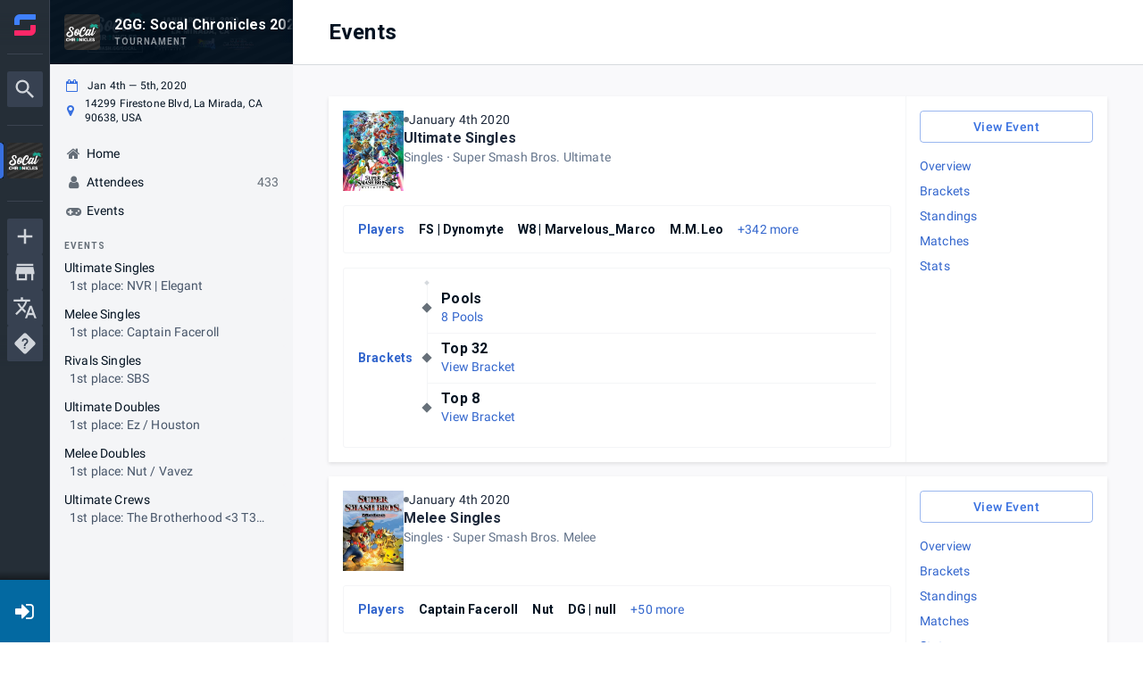

--- FILE ---
content_type: text/html; charset=utf-8
request_url: https://www.google.com/recaptcha/api2/anchor?ar=1&k=6Lfatx8rAAAAALaeXwBklgUKHTOjap_RCoueh7kd&co=aHR0cHM6Ly93d3cuc3RhcnQuZ2c6NDQz&hl=en&v=N67nZn4AqZkNcbeMu4prBgzg&size=invisible&anchor-ms=20000&execute-ms=30000&cb=9a7f5su1624j
body_size: 48725
content:
<!DOCTYPE HTML><html dir="ltr" lang="en"><head><meta http-equiv="Content-Type" content="text/html; charset=UTF-8">
<meta http-equiv="X-UA-Compatible" content="IE=edge">
<title>reCAPTCHA</title>
<style type="text/css">
/* cyrillic-ext */
@font-face {
  font-family: 'Roboto';
  font-style: normal;
  font-weight: 400;
  font-stretch: 100%;
  src: url(//fonts.gstatic.com/s/roboto/v48/KFO7CnqEu92Fr1ME7kSn66aGLdTylUAMa3GUBHMdazTgWw.woff2) format('woff2');
  unicode-range: U+0460-052F, U+1C80-1C8A, U+20B4, U+2DE0-2DFF, U+A640-A69F, U+FE2E-FE2F;
}
/* cyrillic */
@font-face {
  font-family: 'Roboto';
  font-style: normal;
  font-weight: 400;
  font-stretch: 100%;
  src: url(//fonts.gstatic.com/s/roboto/v48/KFO7CnqEu92Fr1ME7kSn66aGLdTylUAMa3iUBHMdazTgWw.woff2) format('woff2');
  unicode-range: U+0301, U+0400-045F, U+0490-0491, U+04B0-04B1, U+2116;
}
/* greek-ext */
@font-face {
  font-family: 'Roboto';
  font-style: normal;
  font-weight: 400;
  font-stretch: 100%;
  src: url(//fonts.gstatic.com/s/roboto/v48/KFO7CnqEu92Fr1ME7kSn66aGLdTylUAMa3CUBHMdazTgWw.woff2) format('woff2');
  unicode-range: U+1F00-1FFF;
}
/* greek */
@font-face {
  font-family: 'Roboto';
  font-style: normal;
  font-weight: 400;
  font-stretch: 100%;
  src: url(//fonts.gstatic.com/s/roboto/v48/KFO7CnqEu92Fr1ME7kSn66aGLdTylUAMa3-UBHMdazTgWw.woff2) format('woff2');
  unicode-range: U+0370-0377, U+037A-037F, U+0384-038A, U+038C, U+038E-03A1, U+03A3-03FF;
}
/* math */
@font-face {
  font-family: 'Roboto';
  font-style: normal;
  font-weight: 400;
  font-stretch: 100%;
  src: url(//fonts.gstatic.com/s/roboto/v48/KFO7CnqEu92Fr1ME7kSn66aGLdTylUAMawCUBHMdazTgWw.woff2) format('woff2');
  unicode-range: U+0302-0303, U+0305, U+0307-0308, U+0310, U+0312, U+0315, U+031A, U+0326-0327, U+032C, U+032F-0330, U+0332-0333, U+0338, U+033A, U+0346, U+034D, U+0391-03A1, U+03A3-03A9, U+03B1-03C9, U+03D1, U+03D5-03D6, U+03F0-03F1, U+03F4-03F5, U+2016-2017, U+2034-2038, U+203C, U+2040, U+2043, U+2047, U+2050, U+2057, U+205F, U+2070-2071, U+2074-208E, U+2090-209C, U+20D0-20DC, U+20E1, U+20E5-20EF, U+2100-2112, U+2114-2115, U+2117-2121, U+2123-214F, U+2190, U+2192, U+2194-21AE, U+21B0-21E5, U+21F1-21F2, U+21F4-2211, U+2213-2214, U+2216-22FF, U+2308-230B, U+2310, U+2319, U+231C-2321, U+2336-237A, U+237C, U+2395, U+239B-23B7, U+23D0, U+23DC-23E1, U+2474-2475, U+25AF, U+25B3, U+25B7, U+25BD, U+25C1, U+25CA, U+25CC, U+25FB, U+266D-266F, U+27C0-27FF, U+2900-2AFF, U+2B0E-2B11, U+2B30-2B4C, U+2BFE, U+3030, U+FF5B, U+FF5D, U+1D400-1D7FF, U+1EE00-1EEFF;
}
/* symbols */
@font-face {
  font-family: 'Roboto';
  font-style: normal;
  font-weight: 400;
  font-stretch: 100%;
  src: url(//fonts.gstatic.com/s/roboto/v48/KFO7CnqEu92Fr1ME7kSn66aGLdTylUAMaxKUBHMdazTgWw.woff2) format('woff2');
  unicode-range: U+0001-000C, U+000E-001F, U+007F-009F, U+20DD-20E0, U+20E2-20E4, U+2150-218F, U+2190, U+2192, U+2194-2199, U+21AF, U+21E6-21F0, U+21F3, U+2218-2219, U+2299, U+22C4-22C6, U+2300-243F, U+2440-244A, U+2460-24FF, U+25A0-27BF, U+2800-28FF, U+2921-2922, U+2981, U+29BF, U+29EB, U+2B00-2BFF, U+4DC0-4DFF, U+FFF9-FFFB, U+10140-1018E, U+10190-1019C, U+101A0, U+101D0-101FD, U+102E0-102FB, U+10E60-10E7E, U+1D2C0-1D2D3, U+1D2E0-1D37F, U+1F000-1F0FF, U+1F100-1F1AD, U+1F1E6-1F1FF, U+1F30D-1F30F, U+1F315, U+1F31C, U+1F31E, U+1F320-1F32C, U+1F336, U+1F378, U+1F37D, U+1F382, U+1F393-1F39F, U+1F3A7-1F3A8, U+1F3AC-1F3AF, U+1F3C2, U+1F3C4-1F3C6, U+1F3CA-1F3CE, U+1F3D4-1F3E0, U+1F3ED, U+1F3F1-1F3F3, U+1F3F5-1F3F7, U+1F408, U+1F415, U+1F41F, U+1F426, U+1F43F, U+1F441-1F442, U+1F444, U+1F446-1F449, U+1F44C-1F44E, U+1F453, U+1F46A, U+1F47D, U+1F4A3, U+1F4B0, U+1F4B3, U+1F4B9, U+1F4BB, U+1F4BF, U+1F4C8-1F4CB, U+1F4D6, U+1F4DA, U+1F4DF, U+1F4E3-1F4E6, U+1F4EA-1F4ED, U+1F4F7, U+1F4F9-1F4FB, U+1F4FD-1F4FE, U+1F503, U+1F507-1F50B, U+1F50D, U+1F512-1F513, U+1F53E-1F54A, U+1F54F-1F5FA, U+1F610, U+1F650-1F67F, U+1F687, U+1F68D, U+1F691, U+1F694, U+1F698, U+1F6AD, U+1F6B2, U+1F6B9-1F6BA, U+1F6BC, U+1F6C6-1F6CF, U+1F6D3-1F6D7, U+1F6E0-1F6EA, U+1F6F0-1F6F3, U+1F6F7-1F6FC, U+1F700-1F7FF, U+1F800-1F80B, U+1F810-1F847, U+1F850-1F859, U+1F860-1F887, U+1F890-1F8AD, U+1F8B0-1F8BB, U+1F8C0-1F8C1, U+1F900-1F90B, U+1F93B, U+1F946, U+1F984, U+1F996, U+1F9E9, U+1FA00-1FA6F, U+1FA70-1FA7C, U+1FA80-1FA89, U+1FA8F-1FAC6, U+1FACE-1FADC, U+1FADF-1FAE9, U+1FAF0-1FAF8, U+1FB00-1FBFF;
}
/* vietnamese */
@font-face {
  font-family: 'Roboto';
  font-style: normal;
  font-weight: 400;
  font-stretch: 100%;
  src: url(//fonts.gstatic.com/s/roboto/v48/KFO7CnqEu92Fr1ME7kSn66aGLdTylUAMa3OUBHMdazTgWw.woff2) format('woff2');
  unicode-range: U+0102-0103, U+0110-0111, U+0128-0129, U+0168-0169, U+01A0-01A1, U+01AF-01B0, U+0300-0301, U+0303-0304, U+0308-0309, U+0323, U+0329, U+1EA0-1EF9, U+20AB;
}
/* latin-ext */
@font-face {
  font-family: 'Roboto';
  font-style: normal;
  font-weight: 400;
  font-stretch: 100%;
  src: url(//fonts.gstatic.com/s/roboto/v48/KFO7CnqEu92Fr1ME7kSn66aGLdTylUAMa3KUBHMdazTgWw.woff2) format('woff2');
  unicode-range: U+0100-02BA, U+02BD-02C5, U+02C7-02CC, U+02CE-02D7, U+02DD-02FF, U+0304, U+0308, U+0329, U+1D00-1DBF, U+1E00-1E9F, U+1EF2-1EFF, U+2020, U+20A0-20AB, U+20AD-20C0, U+2113, U+2C60-2C7F, U+A720-A7FF;
}
/* latin */
@font-face {
  font-family: 'Roboto';
  font-style: normal;
  font-weight: 400;
  font-stretch: 100%;
  src: url(//fonts.gstatic.com/s/roboto/v48/KFO7CnqEu92Fr1ME7kSn66aGLdTylUAMa3yUBHMdazQ.woff2) format('woff2');
  unicode-range: U+0000-00FF, U+0131, U+0152-0153, U+02BB-02BC, U+02C6, U+02DA, U+02DC, U+0304, U+0308, U+0329, U+2000-206F, U+20AC, U+2122, U+2191, U+2193, U+2212, U+2215, U+FEFF, U+FFFD;
}
/* cyrillic-ext */
@font-face {
  font-family: 'Roboto';
  font-style: normal;
  font-weight: 500;
  font-stretch: 100%;
  src: url(//fonts.gstatic.com/s/roboto/v48/KFO7CnqEu92Fr1ME7kSn66aGLdTylUAMa3GUBHMdazTgWw.woff2) format('woff2');
  unicode-range: U+0460-052F, U+1C80-1C8A, U+20B4, U+2DE0-2DFF, U+A640-A69F, U+FE2E-FE2F;
}
/* cyrillic */
@font-face {
  font-family: 'Roboto';
  font-style: normal;
  font-weight: 500;
  font-stretch: 100%;
  src: url(//fonts.gstatic.com/s/roboto/v48/KFO7CnqEu92Fr1ME7kSn66aGLdTylUAMa3iUBHMdazTgWw.woff2) format('woff2');
  unicode-range: U+0301, U+0400-045F, U+0490-0491, U+04B0-04B1, U+2116;
}
/* greek-ext */
@font-face {
  font-family: 'Roboto';
  font-style: normal;
  font-weight: 500;
  font-stretch: 100%;
  src: url(//fonts.gstatic.com/s/roboto/v48/KFO7CnqEu92Fr1ME7kSn66aGLdTylUAMa3CUBHMdazTgWw.woff2) format('woff2');
  unicode-range: U+1F00-1FFF;
}
/* greek */
@font-face {
  font-family: 'Roboto';
  font-style: normal;
  font-weight: 500;
  font-stretch: 100%;
  src: url(//fonts.gstatic.com/s/roboto/v48/KFO7CnqEu92Fr1ME7kSn66aGLdTylUAMa3-UBHMdazTgWw.woff2) format('woff2');
  unicode-range: U+0370-0377, U+037A-037F, U+0384-038A, U+038C, U+038E-03A1, U+03A3-03FF;
}
/* math */
@font-face {
  font-family: 'Roboto';
  font-style: normal;
  font-weight: 500;
  font-stretch: 100%;
  src: url(//fonts.gstatic.com/s/roboto/v48/KFO7CnqEu92Fr1ME7kSn66aGLdTylUAMawCUBHMdazTgWw.woff2) format('woff2');
  unicode-range: U+0302-0303, U+0305, U+0307-0308, U+0310, U+0312, U+0315, U+031A, U+0326-0327, U+032C, U+032F-0330, U+0332-0333, U+0338, U+033A, U+0346, U+034D, U+0391-03A1, U+03A3-03A9, U+03B1-03C9, U+03D1, U+03D5-03D6, U+03F0-03F1, U+03F4-03F5, U+2016-2017, U+2034-2038, U+203C, U+2040, U+2043, U+2047, U+2050, U+2057, U+205F, U+2070-2071, U+2074-208E, U+2090-209C, U+20D0-20DC, U+20E1, U+20E5-20EF, U+2100-2112, U+2114-2115, U+2117-2121, U+2123-214F, U+2190, U+2192, U+2194-21AE, U+21B0-21E5, U+21F1-21F2, U+21F4-2211, U+2213-2214, U+2216-22FF, U+2308-230B, U+2310, U+2319, U+231C-2321, U+2336-237A, U+237C, U+2395, U+239B-23B7, U+23D0, U+23DC-23E1, U+2474-2475, U+25AF, U+25B3, U+25B7, U+25BD, U+25C1, U+25CA, U+25CC, U+25FB, U+266D-266F, U+27C0-27FF, U+2900-2AFF, U+2B0E-2B11, U+2B30-2B4C, U+2BFE, U+3030, U+FF5B, U+FF5D, U+1D400-1D7FF, U+1EE00-1EEFF;
}
/* symbols */
@font-face {
  font-family: 'Roboto';
  font-style: normal;
  font-weight: 500;
  font-stretch: 100%;
  src: url(//fonts.gstatic.com/s/roboto/v48/KFO7CnqEu92Fr1ME7kSn66aGLdTylUAMaxKUBHMdazTgWw.woff2) format('woff2');
  unicode-range: U+0001-000C, U+000E-001F, U+007F-009F, U+20DD-20E0, U+20E2-20E4, U+2150-218F, U+2190, U+2192, U+2194-2199, U+21AF, U+21E6-21F0, U+21F3, U+2218-2219, U+2299, U+22C4-22C6, U+2300-243F, U+2440-244A, U+2460-24FF, U+25A0-27BF, U+2800-28FF, U+2921-2922, U+2981, U+29BF, U+29EB, U+2B00-2BFF, U+4DC0-4DFF, U+FFF9-FFFB, U+10140-1018E, U+10190-1019C, U+101A0, U+101D0-101FD, U+102E0-102FB, U+10E60-10E7E, U+1D2C0-1D2D3, U+1D2E0-1D37F, U+1F000-1F0FF, U+1F100-1F1AD, U+1F1E6-1F1FF, U+1F30D-1F30F, U+1F315, U+1F31C, U+1F31E, U+1F320-1F32C, U+1F336, U+1F378, U+1F37D, U+1F382, U+1F393-1F39F, U+1F3A7-1F3A8, U+1F3AC-1F3AF, U+1F3C2, U+1F3C4-1F3C6, U+1F3CA-1F3CE, U+1F3D4-1F3E0, U+1F3ED, U+1F3F1-1F3F3, U+1F3F5-1F3F7, U+1F408, U+1F415, U+1F41F, U+1F426, U+1F43F, U+1F441-1F442, U+1F444, U+1F446-1F449, U+1F44C-1F44E, U+1F453, U+1F46A, U+1F47D, U+1F4A3, U+1F4B0, U+1F4B3, U+1F4B9, U+1F4BB, U+1F4BF, U+1F4C8-1F4CB, U+1F4D6, U+1F4DA, U+1F4DF, U+1F4E3-1F4E6, U+1F4EA-1F4ED, U+1F4F7, U+1F4F9-1F4FB, U+1F4FD-1F4FE, U+1F503, U+1F507-1F50B, U+1F50D, U+1F512-1F513, U+1F53E-1F54A, U+1F54F-1F5FA, U+1F610, U+1F650-1F67F, U+1F687, U+1F68D, U+1F691, U+1F694, U+1F698, U+1F6AD, U+1F6B2, U+1F6B9-1F6BA, U+1F6BC, U+1F6C6-1F6CF, U+1F6D3-1F6D7, U+1F6E0-1F6EA, U+1F6F0-1F6F3, U+1F6F7-1F6FC, U+1F700-1F7FF, U+1F800-1F80B, U+1F810-1F847, U+1F850-1F859, U+1F860-1F887, U+1F890-1F8AD, U+1F8B0-1F8BB, U+1F8C0-1F8C1, U+1F900-1F90B, U+1F93B, U+1F946, U+1F984, U+1F996, U+1F9E9, U+1FA00-1FA6F, U+1FA70-1FA7C, U+1FA80-1FA89, U+1FA8F-1FAC6, U+1FACE-1FADC, U+1FADF-1FAE9, U+1FAF0-1FAF8, U+1FB00-1FBFF;
}
/* vietnamese */
@font-face {
  font-family: 'Roboto';
  font-style: normal;
  font-weight: 500;
  font-stretch: 100%;
  src: url(//fonts.gstatic.com/s/roboto/v48/KFO7CnqEu92Fr1ME7kSn66aGLdTylUAMa3OUBHMdazTgWw.woff2) format('woff2');
  unicode-range: U+0102-0103, U+0110-0111, U+0128-0129, U+0168-0169, U+01A0-01A1, U+01AF-01B0, U+0300-0301, U+0303-0304, U+0308-0309, U+0323, U+0329, U+1EA0-1EF9, U+20AB;
}
/* latin-ext */
@font-face {
  font-family: 'Roboto';
  font-style: normal;
  font-weight: 500;
  font-stretch: 100%;
  src: url(//fonts.gstatic.com/s/roboto/v48/KFO7CnqEu92Fr1ME7kSn66aGLdTylUAMa3KUBHMdazTgWw.woff2) format('woff2');
  unicode-range: U+0100-02BA, U+02BD-02C5, U+02C7-02CC, U+02CE-02D7, U+02DD-02FF, U+0304, U+0308, U+0329, U+1D00-1DBF, U+1E00-1E9F, U+1EF2-1EFF, U+2020, U+20A0-20AB, U+20AD-20C0, U+2113, U+2C60-2C7F, U+A720-A7FF;
}
/* latin */
@font-face {
  font-family: 'Roboto';
  font-style: normal;
  font-weight: 500;
  font-stretch: 100%;
  src: url(//fonts.gstatic.com/s/roboto/v48/KFO7CnqEu92Fr1ME7kSn66aGLdTylUAMa3yUBHMdazQ.woff2) format('woff2');
  unicode-range: U+0000-00FF, U+0131, U+0152-0153, U+02BB-02BC, U+02C6, U+02DA, U+02DC, U+0304, U+0308, U+0329, U+2000-206F, U+20AC, U+2122, U+2191, U+2193, U+2212, U+2215, U+FEFF, U+FFFD;
}
/* cyrillic-ext */
@font-face {
  font-family: 'Roboto';
  font-style: normal;
  font-weight: 900;
  font-stretch: 100%;
  src: url(//fonts.gstatic.com/s/roboto/v48/KFO7CnqEu92Fr1ME7kSn66aGLdTylUAMa3GUBHMdazTgWw.woff2) format('woff2');
  unicode-range: U+0460-052F, U+1C80-1C8A, U+20B4, U+2DE0-2DFF, U+A640-A69F, U+FE2E-FE2F;
}
/* cyrillic */
@font-face {
  font-family: 'Roboto';
  font-style: normal;
  font-weight: 900;
  font-stretch: 100%;
  src: url(//fonts.gstatic.com/s/roboto/v48/KFO7CnqEu92Fr1ME7kSn66aGLdTylUAMa3iUBHMdazTgWw.woff2) format('woff2');
  unicode-range: U+0301, U+0400-045F, U+0490-0491, U+04B0-04B1, U+2116;
}
/* greek-ext */
@font-face {
  font-family: 'Roboto';
  font-style: normal;
  font-weight: 900;
  font-stretch: 100%;
  src: url(//fonts.gstatic.com/s/roboto/v48/KFO7CnqEu92Fr1ME7kSn66aGLdTylUAMa3CUBHMdazTgWw.woff2) format('woff2');
  unicode-range: U+1F00-1FFF;
}
/* greek */
@font-face {
  font-family: 'Roboto';
  font-style: normal;
  font-weight: 900;
  font-stretch: 100%;
  src: url(//fonts.gstatic.com/s/roboto/v48/KFO7CnqEu92Fr1ME7kSn66aGLdTylUAMa3-UBHMdazTgWw.woff2) format('woff2');
  unicode-range: U+0370-0377, U+037A-037F, U+0384-038A, U+038C, U+038E-03A1, U+03A3-03FF;
}
/* math */
@font-face {
  font-family: 'Roboto';
  font-style: normal;
  font-weight: 900;
  font-stretch: 100%;
  src: url(//fonts.gstatic.com/s/roboto/v48/KFO7CnqEu92Fr1ME7kSn66aGLdTylUAMawCUBHMdazTgWw.woff2) format('woff2');
  unicode-range: U+0302-0303, U+0305, U+0307-0308, U+0310, U+0312, U+0315, U+031A, U+0326-0327, U+032C, U+032F-0330, U+0332-0333, U+0338, U+033A, U+0346, U+034D, U+0391-03A1, U+03A3-03A9, U+03B1-03C9, U+03D1, U+03D5-03D6, U+03F0-03F1, U+03F4-03F5, U+2016-2017, U+2034-2038, U+203C, U+2040, U+2043, U+2047, U+2050, U+2057, U+205F, U+2070-2071, U+2074-208E, U+2090-209C, U+20D0-20DC, U+20E1, U+20E5-20EF, U+2100-2112, U+2114-2115, U+2117-2121, U+2123-214F, U+2190, U+2192, U+2194-21AE, U+21B0-21E5, U+21F1-21F2, U+21F4-2211, U+2213-2214, U+2216-22FF, U+2308-230B, U+2310, U+2319, U+231C-2321, U+2336-237A, U+237C, U+2395, U+239B-23B7, U+23D0, U+23DC-23E1, U+2474-2475, U+25AF, U+25B3, U+25B7, U+25BD, U+25C1, U+25CA, U+25CC, U+25FB, U+266D-266F, U+27C0-27FF, U+2900-2AFF, U+2B0E-2B11, U+2B30-2B4C, U+2BFE, U+3030, U+FF5B, U+FF5D, U+1D400-1D7FF, U+1EE00-1EEFF;
}
/* symbols */
@font-face {
  font-family: 'Roboto';
  font-style: normal;
  font-weight: 900;
  font-stretch: 100%;
  src: url(//fonts.gstatic.com/s/roboto/v48/KFO7CnqEu92Fr1ME7kSn66aGLdTylUAMaxKUBHMdazTgWw.woff2) format('woff2');
  unicode-range: U+0001-000C, U+000E-001F, U+007F-009F, U+20DD-20E0, U+20E2-20E4, U+2150-218F, U+2190, U+2192, U+2194-2199, U+21AF, U+21E6-21F0, U+21F3, U+2218-2219, U+2299, U+22C4-22C6, U+2300-243F, U+2440-244A, U+2460-24FF, U+25A0-27BF, U+2800-28FF, U+2921-2922, U+2981, U+29BF, U+29EB, U+2B00-2BFF, U+4DC0-4DFF, U+FFF9-FFFB, U+10140-1018E, U+10190-1019C, U+101A0, U+101D0-101FD, U+102E0-102FB, U+10E60-10E7E, U+1D2C0-1D2D3, U+1D2E0-1D37F, U+1F000-1F0FF, U+1F100-1F1AD, U+1F1E6-1F1FF, U+1F30D-1F30F, U+1F315, U+1F31C, U+1F31E, U+1F320-1F32C, U+1F336, U+1F378, U+1F37D, U+1F382, U+1F393-1F39F, U+1F3A7-1F3A8, U+1F3AC-1F3AF, U+1F3C2, U+1F3C4-1F3C6, U+1F3CA-1F3CE, U+1F3D4-1F3E0, U+1F3ED, U+1F3F1-1F3F3, U+1F3F5-1F3F7, U+1F408, U+1F415, U+1F41F, U+1F426, U+1F43F, U+1F441-1F442, U+1F444, U+1F446-1F449, U+1F44C-1F44E, U+1F453, U+1F46A, U+1F47D, U+1F4A3, U+1F4B0, U+1F4B3, U+1F4B9, U+1F4BB, U+1F4BF, U+1F4C8-1F4CB, U+1F4D6, U+1F4DA, U+1F4DF, U+1F4E3-1F4E6, U+1F4EA-1F4ED, U+1F4F7, U+1F4F9-1F4FB, U+1F4FD-1F4FE, U+1F503, U+1F507-1F50B, U+1F50D, U+1F512-1F513, U+1F53E-1F54A, U+1F54F-1F5FA, U+1F610, U+1F650-1F67F, U+1F687, U+1F68D, U+1F691, U+1F694, U+1F698, U+1F6AD, U+1F6B2, U+1F6B9-1F6BA, U+1F6BC, U+1F6C6-1F6CF, U+1F6D3-1F6D7, U+1F6E0-1F6EA, U+1F6F0-1F6F3, U+1F6F7-1F6FC, U+1F700-1F7FF, U+1F800-1F80B, U+1F810-1F847, U+1F850-1F859, U+1F860-1F887, U+1F890-1F8AD, U+1F8B0-1F8BB, U+1F8C0-1F8C1, U+1F900-1F90B, U+1F93B, U+1F946, U+1F984, U+1F996, U+1F9E9, U+1FA00-1FA6F, U+1FA70-1FA7C, U+1FA80-1FA89, U+1FA8F-1FAC6, U+1FACE-1FADC, U+1FADF-1FAE9, U+1FAF0-1FAF8, U+1FB00-1FBFF;
}
/* vietnamese */
@font-face {
  font-family: 'Roboto';
  font-style: normal;
  font-weight: 900;
  font-stretch: 100%;
  src: url(//fonts.gstatic.com/s/roboto/v48/KFO7CnqEu92Fr1ME7kSn66aGLdTylUAMa3OUBHMdazTgWw.woff2) format('woff2');
  unicode-range: U+0102-0103, U+0110-0111, U+0128-0129, U+0168-0169, U+01A0-01A1, U+01AF-01B0, U+0300-0301, U+0303-0304, U+0308-0309, U+0323, U+0329, U+1EA0-1EF9, U+20AB;
}
/* latin-ext */
@font-face {
  font-family: 'Roboto';
  font-style: normal;
  font-weight: 900;
  font-stretch: 100%;
  src: url(//fonts.gstatic.com/s/roboto/v48/KFO7CnqEu92Fr1ME7kSn66aGLdTylUAMa3KUBHMdazTgWw.woff2) format('woff2');
  unicode-range: U+0100-02BA, U+02BD-02C5, U+02C7-02CC, U+02CE-02D7, U+02DD-02FF, U+0304, U+0308, U+0329, U+1D00-1DBF, U+1E00-1E9F, U+1EF2-1EFF, U+2020, U+20A0-20AB, U+20AD-20C0, U+2113, U+2C60-2C7F, U+A720-A7FF;
}
/* latin */
@font-face {
  font-family: 'Roboto';
  font-style: normal;
  font-weight: 900;
  font-stretch: 100%;
  src: url(//fonts.gstatic.com/s/roboto/v48/KFO7CnqEu92Fr1ME7kSn66aGLdTylUAMa3yUBHMdazQ.woff2) format('woff2');
  unicode-range: U+0000-00FF, U+0131, U+0152-0153, U+02BB-02BC, U+02C6, U+02DA, U+02DC, U+0304, U+0308, U+0329, U+2000-206F, U+20AC, U+2122, U+2191, U+2193, U+2212, U+2215, U+FEFF, U+FFFD;
}

</style>
<link rel="stylesheet" type="text/css" href="https://www.gstatic.com/recaptcha/releases/N67nZn4AqZkNcbeMu4prBgzg/styles__ltr.css">
<script nonce="3SM8ikMg2hbl4LUdex6PhA" type="text/javascript">window['__recaptcha_api'] = 'https://www.google.com/recaptcha/api2/';</script>
<script type="text/javascript" src="https://www.gstatic.com/recaptcha/releases/N67nZn4AqZkNcbeMu4prBgzg/recaptcha__en.js" nonce="3SM8ikMg2hbl4LUdex6PhA">
      
    </script></head>
<body><div id="rc-anchor-alert" class="rc-anchor-alert"></div>
<input type="hidden" id="recaptcha-token" value="[base64]">
<script type="text/javascript" nonce="3SM8ikMg2hbl4LUdex6PhA">
      recaptcha.anchor.Main.init("[\x22ainput\x22,[\x22bgdata\x22,\x22\x22,\[base64]/[base64]/[base64]/ZyhXLGgpOnEoW04sMjEsbF0sVywwKSxoKSxmYWxzZSxmYWxzZSl9Y2F0Y2goayl7RygzNTgsVyk/[base64]/[base64]/[base64]/[base64]/[base64]/[base64]/[base64]/bmV3IEJbT10oRFswXSk6dz09Mj9uZXcgQltPXShEWzBdLERbMV0pOnc9PTM/bmV3IEJbT10oRFswXSxEWzFdLERbMl0pOnc9PTQ/[base64]/[base64]/[base64]/[base64]/[base64]\\u003d\x22,\[base64]\\u003d\x22,\x22wqdZw5rDusOxw4vDicKGwr4aw6tzw5HDg8KSUTfCjMODOcOhwp9TRcK6bhs4w5hKw5jCh8KdOxJowpURw4XClGtKw6BYJz1DLMK6PBfClsOEwprDtGzCviUkVFIGIcKWdsOSwqXDqx5idFPCk8O1DcOhU2p1BT5jw6/CnXAND3ojw5DDt8OMw5R/wrjDsUEeWwksw5nDpSU6wpXDqMOAw58sw7EgHUTCtsOGVcOYw7ssA8KWw5lYZAXDusOZd8OZWcOjci3Cg2PCvgTDsWvCmsK0GsKyEMOPEFHDsz7DuATDs8OqwovCoMK/w74AWcOAw6BZODzDlEnCllzCnEjDpTUObVXDr8O2w5HDrcKtwrXCh21/SGzCgHh9T8Kww4LCv8KzwozCrwfDjxg8VlQGGEl7Ul/DgFDCmcK9wpzClsKoNsOuwqjDrcORe33Dnk/Ds27DncOwHsOfwoTDh8K8w7DDrMKFKSVDwqt8woXDkWt5wqfCtcOsw6cmw69wwrfCusKNSDfDr1zDm8OZwp8mw5UsecKPw6bCu1HDvcOqw67DgcO0XArDrcOaw7LDnDfCpsKSenTCgFM7w5PCqsOwwrEnEsOdw77Ck2hjw4tlw7PCu8O/[base64]/[base64]/[base64]/F8OnQnAcJ0XDgcKSw5spLzjCisOewpfDnMKrw6MbLMK7wpZiU8KuC8OmRsO6w6/DtcKuI0vCmiNcLkYHwpcfQcOTVBVfdMOMwqzCncOOwrJEAsOMw5fDuys5wpXDhsOrw7rDqcKRwp1qw7LCrVTDsx3CmMKUwrbCsMOVwpfCs8OZwoXChcKBS0QPAsKBw558wrMqcjHDlVfCl8KhwrrDucOhM8KawrDCrcO6OWcDdSMQT8KxacOIw7DDkmLCljQlwr/[base64]/DkcOvwp/[base64]/DssOIw6rDpgtVwooWwrvCtQzCr2AhHMK3w43Di8KzwrB9Hg3DrzTDtMKAwoMowoo5w61jwq8vwo8xWjbCuHd1UD5MEsK7Xj/DsMOfP23CjzYbJFZXw58KwqTCuClDwpA3HCHCmypywq/DpQ91w7fDtVPDnAwkfMOrwqTDnlw2wrbDlkxDwpNjAcKabcKGR8KBGMKuCMKRYU90w6Jvw4jDihw7PGEFwrbCnMK0NDl/w6rDvmYlwos0w5fCshvCvS/CgFvDnsO1ZMKkw6AiwqYDw7I+D8OuwrTCnHEAacOBXmbDjEDDkMOTLAbDijocF1g9HsK6FC1dwqgLwrDDsipsw6TDpMK7w5XChDVjMcKWwo/DiMO9w6xawrgpJUwWRQrChAnDnS/[base64]/CncKzwpfDrMK2fsKaTUMLw74DwrV/[base64]/[base64]/[base64]/[base64]/[base64]/[base64]/wpPDvcO5QmvDkMOsWsONwrwqWsK0ZW9IRxDDrsK2c8KgwqDCgcOyRkzCjQHDt3rCp3hcUMOXBcOvwrbDh8Opwo1YwrteTGd5csOuwpAYU8ODdg7CmcKEdErDihUgRWwaCg/[base64]/CvQoZb8OhP8KAwo/[base64]/DvsO4wqDDgMKYe8KJw4RWQD/ClsO4PCcgwp3DrsOww4krwqUlw7nCpsKkSF8VX8OzNMOVw4LCpsOvU8K4w58AGMOPw5zDnAcEf8OMacK0G8OcdMKJFwbDl8OpX11tGRtpwpZKBj0AJMK2wqJse0xuw5gPwqHCj1LDt1NwwqRiVxrCusKvwrMXP8Oqw5ANw6/[base64]/w4/DsX5wYcK9wqlNDGvDsB8jAMOBdsKNw49Awrxyw6RMwrrDh8OPOsOod8Kdwp7DuFrDuERnwqbCjMKAXMOZSMO/CMO+X8KQd8KVfsOZfh8YCMK6PT9BSQEtwqc5EMKEw7rDpMK+woTCsxfDggzDtMKwV8OZQihiwqs3SCpsHsOVw6Y1MMK/w7LCmcOvbWkDQcOKwq/CnH1wwpnCvCzCvGgGw7xnGgsVw5nDqUV+eG7CnR9ww7HCgTPCiz8rw5B3MsO5wpzDvRPDo8KYw40uwpjCrEhDwp5UBMKkfsKoG8K1QHjCkRwYGA0aPcOnWwsVw7XCmHLDo8K6w4TCrcODWAY1w5JHw68FSXwWw57DgzbCrsKxD1HCvijCsEbCm8KFPFk/NXEdwo3CusOMNcKiw4DCj8KCNsKIbsOEWTnCnMOMJkPDp8OAIQw1w7AbRi03wqpDwpUEPsOowpwhw5DCssOywqE1DG/ChEs8NV/[base64]/wo9zw73CnAs2YsOyw51fY8K9wqgvQnhfw6gkwp0WwpTDqMK9w6fDuVpSw60xw6rDqA0vTcO/[base64]/[base64]/[base64]/CksOYw4TCnMKsJWh2woAbb8KPH2DChcKdwpItdkE6w5rCmmLCsgAyA8O4w695wr1BbsKbYsOPw4bChW8dWmN+aXfDlELCvi3ChMOcwovDmMKnNsK/GGBvwoPDgj8nG8Kyw5jClmcCEGjCuyVZwqVLKMK7MjPDn8OvO8K/cx5fbxVGHcOqFQjDjcO2w68DH1UQwqXCj0lqwrbDksOXZiZPfjRow6FUw7TCicOdw4HCpxzDlcOlVcK6wr/Ci37Cjl7DiF5bTMOIW2jDqcKPdMObwqR+wpbCqzvCncKPwo1Gw5k/[base64]/wpTDkcKbwrhuw6Z/QAZgYnU0RMOkdDjDg8KDIMK9w69QVQhowqF7JsOaKcKfQcO6w7tqw5pBR8OLw6xjLMK2woAUwop7GsKhZsK9X8OlV14vwr/CgXnCu8KQwo3Cn8Ofd8KrdjUiPAxrdmBAw7AGME/CksOuw5EhfAMEw6txOUrDsMK0w4rClmrDicOFY8O3OsK5wrg5YcOWeh8XdXkKfgnDszLDnsKVesO/w4vCssKfURTCk8KZQQ3DtsKRKy8rBcK2YcOfwpXDtTbDsMK3w4XDvsO8wr/[base64]/[base64]/Cl8KxVDHCnsO1VyASwq/CsMOBwogewps2wo7Dhw59wpjDmV18w7rCssOLOcK/[base64]/w4YowoPDtB3CiD7CkMO3w7PDmMKuOAFdNsK7wpzDrRPDkREwHMOLWcOPw5AZB8Ojw4XCoMKhwrnCrsOCEQ5tbhzDlHzDqMOWwrrCqQwXw4HCl8OPAHPCm8OPW8OzM8OqwqTDjjTCtSZtT2nCqXQqwpLCnDFnQsKuEsK+W0DDlWfCo3wMUMOpEMK/worCuGVww6rCqcKewrpoJivCmnluLi/DpTE6wpPDnHPCgH/CkiJXwoYhwqnCv29YB0cTR8KdPXYITMO2woELwrobw48vwrIubRjDqEBzKcOoL8KMw7/CksORw53CvWNhW8OWw5B1VsO3IkAnHHQ6wp8Cwr5hwq3CkMKJMMOew4XDs8K4QExTFwnDoMOpwoh1w7FEwoTDsgHCqsK3wo9CwpfCtw3Co8OiOkEaDiDCmMK2QnA5w4/DjjTCmsOMw4JiFmYAwrVkMMK+T8Kvw7RXwodnEcOjw5LDo8ORRsKww6JgFTnCqEVlIMOBWSbCu3wAwrPCu2AFw51zPsOTRhzCoijDiMO0bHrCoksnwoN2ZsK/[base64]/Dh07DnSxrw5h+DxQeUU3DuT7Cp8KMAVbDtcOTwppTPcOKwoLChsOnw6bCsMOiwpDCsXHDhETCvcOEL1TDr8OeDz/[base64]/GzfCmsOBajJZwrtRwqdKIcKzw7xiw5NawoPCpmDDm8KnecKGwpFLwrJJw6bCuWAMw6HDrkHCusOvw51VQyxowr3Djz8DwpBYPsK6w7XCkG1zw7rDtsKCEMKgWTzCuTPCjHhpwqRtwoo7LsOUXWNHwo/ClsOMw4LDnMO/woDDqcKbK8KibcKHwojCt8K5wqfDksKDJMO1wocTwox0RMKPw5fCm8Ozw4fDqMK3w6HCsk1PwqLCs2VnTDDCjAHCvgUXwobCjMOsTcO/wqDDlcOVw7orXW7CowLCvMKuwoPCvTMbwpwDRsOjw5PCu8KrwpHCrsKhfsKBDsKnw47DvMOlw47CgA/CtEA5w4nCvA/CiQx0w5nCoyBFwrbDhANIw4HCr2zDjHvDi8K0IsOMCcO5QcK5w6QQwrTDrQvCgsORw6NUw4Q6P1QDwrtCTW43w4xlwotUwqpuwoDCt8OCMsODw4zDoMObH8OIFAF8H8OYckvDmmTDtBvCosKOAsOyJcO9wpcJwrTCqkzCu8OvwrjDn8O4d0Rrw61lwq/DqMKLw5omB1soWsKUdj/Ck8OjbEHDvsKlUsKbVFPDvS8gasKuw57ChgXDhsOoS0ccwqA8wpACwpZqBn03woFswpXClUsFWsODZ8OIwrZZYBpkL2vDnUBjwo/CpXjDvsKtNGLCqMONcMK/w6zDrcK8BcKWDMOlIVPCosO3CgBMw7szfMK3YcOTwpjDtGYMF2jClhdhw5AvwogtdFYtI8KHJMKcwpgFwr81w7VxW8Kxwppbw4dUfMKdK8KNwrQowo/CssKqCldTB2nDgcOhwrTDrMK1w47DpsKyw6VqLVjCucOXYsOBwrLChw1YIcKlw7N3fkDDqcOzw6TDnzzDrMOzFg3DgyTCkUZRR8OEOgrDnsOgw5Eww7nDlRkxUGYaKMKsw4AYacOxw5MgbADCssKHVWDDs8Oow7BKw63Ds8Kjw5loRw07w4zCuzRdw65rWSkgw6/DucKWwp3Dj8KGwo4IwrbDgAUkwrrCr8K0FcOWw7Z4ccOWABrDu3XCvcKwwr/CsXZYR8OEw5gJIX8zZSfCssOZS2PDt8KGwqtxw486XHfDohg4w7vDncKRw6jCrMKrwrcYQWMOcVsDIQjCi8KsU0dYw7DCrx7CnSU/w5Q1wpI7wozDjcONwqUyw67ClsK8wq/[base64]/Dh8OCw5MIw489w7jCgDYYZmHDv8O0w43CtC97ccOgwoXCvsKxRhPCo8Oaw6VrCcKuw4ojN8KRw7EUJcKbezbClMKWPsOsRVTDnWVew7UzeCTCq8Obwp7Ck8O+wrLDlcK2eFwzw5/DosK3wq1oTHrDusK1Qm/[base64]/QE3CksO6wqkeCARhJsOIJ1DCk8KbwpDCp8OydcO5wpfDr2vDgsKuwpDDglVaw5/CgsK5GsO6K8KMcCBwMMKDajw1CjbComdRw4JZZSlRDsOIw63Dql/DgmrDvcONB8OsZsOAwrXCmMK9wq/[base64]/[base64]/w7zDrw/Ci8Ofw6ISLMOJOAzDksOxDG5TE8OMw4DDmhvCnMOcR3MIwqTCuWPCn8O1wp3DgsOTJyDDscKBwobDs13CllQsw47DkcKXw7lhwpcFw6/CgsO4wrPCrmnCgcKCw5rDilRfw6s7w5kAwprDv8KnYMOGw4oLEcOSacKYeT3Cu8KiwoEjw7nCtz3CpnAadBbCtjUlwoPDqRcYNHXCvSTDpMOVRsK9w4wNJh/ChMKhElZ/w57CosO+w5rCtsKQesOowoNsbkvCrcOxSiAMw5LCimjCs8KRw4rCs3zDpWfCssKvanExLsK5w5UQV2/Do8KnwrYXGX3DrMKLZsKVXl48CsKCcT0gJ8K9QMKuAn1CQMKrw6TDicK/[base64]/Dr8K5wr3DhVbCqcOLw4zCl8OYecOcw4bDqcOHPMKowo3Dg8OFw6gSHsOnwp4Xw6TCtiJfw6oBw4VNwqsFXAfCmTxPwrUyRcOGdMOnRsKUw7ZIOMKuZ8O6w6/Co8OHacKDw4rDpxwMLSHCuEHCmADCrMKmw4JMw6Jxw4ISMcKXw7Fuw4BXTmnCocOSw6DCgMK/wqXCjsO1wrDDh2nCisKsw4pLwrNpw5vDvnfCgAHCpR0XQ8OYw4k3w6/Dkw3DqG3CmjYGK1vDsB7Drnk6w6UHXhzCgMO7w6vDksOJwrp2MsOnKMOufsOWXsK/[base64]/w7XCrgPCkFTCrGk7wqxYeDEvIwXChsOENsOYwr0AEzp8XznDpcKge2Fvbk8MUsKKT8KEIXFKexXDtcOdccO6b0o/WldefC1HwqvDhR8iPcK9wrDDsiHCgBhyw7krwpUUJHkKw4XCuHzCkA3DhsKJw5Udw5MebMKEw5UnwoDDosOwInfCgsOTccKpLsKmw5PDpcOzw5TDmzfDtxMQAR/[base64]/[base64]/ClcOhw7zCpwZOA8OiI8KHw4DDgjvDuMOxwo/ClcKSRcKvwpXCs8Osw6rCrzMkGMKnU8OZBlccScK/[base64]/DmDdwVi1EwpfCpic3Y8O8fxl5eMOYenYfez/CnMOAwqYNP1TDtWjCn1vCmsOeR8ODw4ISPsOjw4XDv0fCriPCpmfDj8K3FEkUwptnwpzClwLDmycnw7xODAB6fsKyCMOPw5fCtcOHXF/[base64]/CgB8MZjMpCwlNwrjCr8KAOcOUwoTCj8KgKQUfGzBFM37DuwjDm8OFXF/[base64]/[base64]/PiTCsGckw6/Cu8KowrAswoQbwrHDvX/DohXCg8O8B8O7wrYRPiBdUcOcT8KXRiFvY11YZsONE8K/f8OQw5VBCwVywrfCkMOlVsKLMsOhwpPDrMKuw4XClBXDoHgdb8O9X8KkDcOCCMOaNMKow6M9wqB1wpvDn8OOOBsRTsKZwovDoyzDn0siG8K1BBc7JHXDmUk5FWTDvgDDqsOjwofCiQc/wqnCtUZQRHdnDsKtwo04w5YFw7BcJ1rCi1srw4waZ0LChAnDiRzCtMOFw7HCtRdEGcOMwo/DjMOsI1AnUFJNwqY/ZcKiwq/CrEV5wrV7Rww1w7pOw7PDkhQqWR1Mw7xBdMOxJMKGwqXDg8KXw6Bpw6DCmi7DqsOfwpMXB8Oqw7Vtw6t1YXFhw7EVSsKyGRrDvMOCLcOXWcKHLcODGsO/SQrCg8OlFcOQw78TFjkTwr/Chm/[base64]/[base64]/[base64]/Dhh/[base64]/QEDDrcKXXAPDpzphfcKjwojDp8KCccKQK1NQw6h3GMKEw5/DhsK1w57CjMOyREENw6nCiiF4VsKxw5LCs1o6Ei7Cm8KhwroOw5zDpmdkHcKvw6LCpiTDjxdAwprDlcOYw5DCpMOzwr9gfcOxa18TSsOaRUh6NxxiwpXDuCt8w7FLwq5hw7XDqChkwprCpj4WwpsvwoJ6XhTDjMKswpVlw7tVYRRMw6lBw5/CnsKhNSZKDXDDpVnCiMOLwprDtyMWwpscw4nDjg7DncKQw4rDhFVCw6xTw6Arc8KkwonDkhTDs1szIltdwqDChhDDgi3CsSFcwoPCsybCkWsww70hw4bDrTTCrsKsU8Knw4rDjsO2w4ITFCNZw61oO8KVwo/CvyvCk8OVw7AKwpXCr8Kxw5PCiwxowqvDhghpM8KONyw4wpPCksOtw7bDiS8AXcOAKcKKw5pPaMOrCFh8wpssV8OJw6RBw78swqjCjR8Pwq7CgsO9w5/DgsO0Am50KcOoBRXCr37DkARmwpjCtcKvwo7Dhh3DkMKxIw7CmcOfwqnClsKpdRfCsgLCkQwbw7jDkMKnLcOUf8KnwpoCwrbDgsOyw7wtw6fCpsOcw7zDgC/[base64]/CpRBjd8KGOsO/[base64]/CoQ/Dv8K5RkDCiEPDrRNze8OLwrPCukoCwoHCtMKcelFtw5fDrsOaX8KhdDPCkSnClBAQwqdXfxXCp8ONw41XUmDDpVjDnMOINgbDj8K4CT5eF8KpPDxmwq3DlsO0TmQUw7ZWSQNPw75tNiLDrcOQwrRIMMKYw6vCpcOZVBDChcOHw6vDsD/[base64]/DpQrCtmZ/w7zCs1VtNcOJw4o8w4zCgVjCpMK2dcOKwq/[base64]/CpQXCtcKKw4HCq2wNC3UCwpsnwqrDoGvCnVnCgToXwqfCpWrCqHPCm1PCuMK/w6c7wrxFSUrCn8KxwoAGwrU4S8KEwr/[base64]/EkLCiULCtFjDmAR3XsKsw6PDnjhWSD4JVQR5R2twwpZmAxfCgknDtsKpw6vCrGwGZg3DiDEZDXrCvcOkw64lasKPcnsIw6J/Sm5jw6fDj8OGwqbChwcWwo9OX2ATwoR0wpzDmhZyw5h5YMK5w57CosKTwrlkwqtjDMKYwo3CosO7ZsOdwrrCoVfDvCLCucKewo/Cmh8fMS5mw5zDtX7DjMOXPS3CsHtLwqPCo1vCkms8w6JvwrLDpMKiwrBOwoTCgQ/[base64]/Cq8Kce8O8CxNIEsKUcwtTwoUbwo46w65cw6okw5FkXMO4w7YzwqbCgsOJwrQaw7DCpHQaLsKfacOVe8KJw7rDiUY3bsKdKsOcAnDCkQbDrF3Dp1RfQVPCkRE+w4/DsX/Clm0TdcOOw57DvcOvw6HCvhBPB8OWVhQ7w7diw5nDuAzCksKMw4gzw5XDlcORJcO5H8KgEsOlZcOvwooqWMODF2IlecKaw5nDusO9wqHCg8Kvw6LChMO4O3ZoPm3CqsO1L0JiWDo8cRlSwofCrMKmEyjCsMOYd0vChFxHwo8/wqjCsMKRw5gDIsORwpYnZzfCj8O8w4hZITvDgV9zw6jDjcOCw6jCvzPDnHrDmMKBwowbw7V6fRguw5rCpTXCscOzwoxNw5HDvcOQbcO3wqliwrpPwpzDnyrDgsKPHHzDjMOKw4zCisOkZ8KEw583wqowZ20tE00jP17DhWldwqwjw63Ck8K9w4/DscO8MsOvwrAEV8KuR8Okw4HCnm8wYxnCpyXDlUHDncKcw7rDgMOiw4pQw4kNYyfDsxTCmFLCnhbDkcOSw5hwFMKxwoNmRcKcN8OqWMOpw57Cu8Kcw4pfwrdqw6TDrh8Kw6c7wrbDjCtYWMOjd8Ofw7nCjsODWRs/[base64]/[base64]/wrshbGQkw7vDiMOXGcONbgljwoxpGsKOwpx7GTxjw4HCgsOew5UoaUnCpsOCP8O5wrnClcKTw5jCiTzCjMKkInnDrwzCgTPDizFfdcK3wpvClm3DolMCaTTDnCJnw6HDkcObD2IZw7wKw4wqw6jCvMOfwqgHw6EJwofDg8O4f8OYUMOhJMKTwrrCrcKMwrg/W8OVYGBrw6fDusKrQ2BTXFBkYUpBw7rCp3U3OCtZVDPDh2vCj1HCvVtMwrTDvyRTw5DCoQ3DgMKcw5Q6Ki0DJ8O8AljDt8Kuwq0FTg/CglgAw5nDssKPcMOfAiTDuyESw4EYwqg9AsOgeMOfw4fCmsKWwpBgLC9QVmPCkSnDsSHCtsK5w4t8E8KqwprDmSoGF0bCp0jDv8KWw6XDvgsZw6XCq8KEPcOcDRQNw4LCtU5dwottSMOIwqTCr3LCqMONw4BJIMKBw7/CmAnCmiTDhsKOOXVGwp4RLHpHQsOAwooqGTnDhMONwpwww4TDssKEDzxdwp1gwoPDhcKycSlbasKqZE5+woYKwrDDvFg+H8KVw4I3LWkAI3dFH085w4MEScO3GsOlRRfCuMOYKHHDhQPCgsKKZsOLOnwNRcOtw59cfMOpdATDu8O3F8Krw718wpgdBUHDsMOwUMKeQ1/CtcKDw4ktw4EkwpHCl8Otw5kkVF8URMKow48zZMOywqc7wq95wrRhGsKIX0PCjMOyO8KZBcKhHxTCgMKQwoHCrsOkHVBMw5jCqjl3LwbCo3HDhjcPw4TDlgXCrSwDX3HCjkdOwoPDiMOew47DsC8pw5LDhsOtw5/CtAALEMKFwp5hwrpEIMOHHibCqMOMMcK7AEPCtMKTwr4qw5ABP8Klw73ClwAKw6XDtcOWLn/DtCk1w6tkw5PDksOjw5s4wqDCmHIww6UDwpoVRnbDlcOGA8OmZ8O2bsK8IMKTID4jcxBkZU3CiMOaw5PCrVlcwppKwqvDpMKCQcOgw5LDsBslwrUjDGHCl37DtQo/[base64]/[base64]/CnVrDkMK3QjbDlMOmLDx/[base64]/DhcK8w5/[base64]/Chk1RwrvCisOKGsK2UcOeYllAw7jDgmnCoB3CkiJDQcKHwrMLVx9IwoZWa3XCuUkMKcOSwrTCrEVKw47CniHCp8KZwrbDnTHDssKpPcKpw67CvTHCksOPwpPCkkrCmiFFwqBlwpkUJWjCvMO4wr7DscOsS8OvIy/ClMKIXjQuw5I2QzbDtBLCkU1NN8OlZ2nDv1zCu8KpwrbClsKCVGs+wrzDusO4wr0Swrktw5zDgi3CksKkw6d2w41mw49qwqFwO8K9LkvDvMO0wqfDgMOba8Klw5bCvFwuYcK7dV/DvSI7QcKAf8OCw6dbX2lGwocqwoLCvMOqX1zCrMKdK8OkXMO1w5jCuwBadcKXwrpBPnPCijnCghbDlcK6woJIKl/[base64]/CvzPDvH7CucOVeCbCisKJPRcEw5/CssKQwoZjdMKCw7kIw6YIwrlyPXxiccKCwrNUwp7CqnfDusOQKQ/CvXfDvcKTwoVXTVB2PSLCgcOrCcKTe8KyEcOsw6kEwrfDjsO/[base64]/[base64]/CvcOuKQAJw4UBwojDlcOewqLCocKGwqHDpD9Vw67DocKlwrx9w6LCnx4tw6DDvcKVw7IPwp46IMOKQMOYwr7ClXBUfHNyw4/CgcOmw4TCogLCp1/DqTHDq33CrwbCnAoGwqFQfT/Cg8Obw6fChsKAw4Z6BwjDjsOHw53DpxpXBsK9w6vChxJmwqdoDVoNwpAEKzXDjDkAwqkEBnkgwpvCm2tuwoZjAMOsbgrDoCfCv8Oqw77DjcOdcsKywpAmwp7CvcKRwr9VK8O0w6LDn8K8M8KLUUTDuMOZGgfDsXJENMKlwpXCscOMUMKTScKjwonCn2/DkRrCsyzCpADDg8KDMjIWw5Bjw7PDvsKSPXHDglXCjzkiw4XCksKNLsK7wq4ZwrlXwrrCg8OedcOqD17CtMKkw5PCnSvDvWzDkcKOw7tvUMKdWg4vVsKTaMKiFsKvbk5/EsOrwrxxHCXCucKtYsK5wowrwoFPYVt7wpxOwpzDicOjasKhwo4Iw6rDosKmwonDi0UqXsKOwrbDv0jDpcO2w5cXw5hgwqrCicKRw5zCmS94w4xewoNJwp/CmUHDlyMeViUBF8KVwro4QsOhw6vDoX3CssOPw7J3ccO/cnLCpMKwWjA1aCcKwrxewodgMFrDicK2J2/DnsKdc0Eqwrh8DcORw6TChj7DnVbCmTPDrsKZwpvDvcOET8KQV2jDsHFuw5ZNbsO1w44Sw7ARJsOeBRDDncKLeMODw5fCu8K9QW9JDsKlwrLCnTB6w5bCtRzCgcOIF8KBMTfDqkbCpy7CjMK/ClLDu1MFwoonXE92IcKHw4dKEMO5w4zCsjDDlmrDjcKMwqPDoHFfwojDgzgoasOvw7bDiG7CiCdVwpPDjE92w7zChMOGWcKRd8Kzw4nDkG1bV3fDrXRQwqlJcSjCtys6w7XCpcKzZGsTwoEbwpF+wqk2w4o1MsOyScOUwqFUwrALXUrDgmUsDcOgwq/CrBoCwpg4wpvClsKjC8OhIsOnN2cJwpw8wr7CqMOERcKzeENkIMODPDrDvk7DuWrDt8KuaMOqw64hI8KLw5LCrEY8wrLCqcOic8K7wpHCuQPDp1BfwpAaw5w+wp1AwrYfw59qY8Kcc8KpwqrDjMO2JsKnGT7DlQkpVMOUwp/[base64]/B8OHM8OYCMO2HsO5wrc5w6p+XSEJQ31vw5zDoEDDilRGwqbCrsOGNQgvACXDnMK9DAlDEcKzdBTCqsKfNxgQw7xHwpfCnsOYblbChGLDtcKjwoLCusKPAQfCuXHDp0fCmMOZRwbDtz4GIx7CrRMNw6/DiMOrQFfDgwM9w5HCocK9w6rCkcKZWHwfJzk2IcKvwqdhNcOWR2o7w5Y6w53CrRzDtMOJw5AmQD9cwqpnwpdew7PDlUvCqsOywrZjw6sJwqbCj1x/O23Dk3zCt3FeFSA2asKFwoRCX8OSwpnCs8K9J8O7wqDCk8KuLxBLMALDp8OUw4M2SRnDn0UeBAAYG8OMLizCjsKKw5Y5XiQaTFLDu8KvFsKWL8OUwrXDu8OFLXbDtn/DmioPw6zDu8OdZX7CsCkCVzrDnCwnw6IkCcK5JTrDsEPDs8KeTVQGElvCnwAlw7gkV2MDwoZdwrsYbEvDo8O1wpbClHcjYMKSOsK1UMOZVUAYBMKsL8KIwqEsw5vDsSJLNCLDgzo/McKiClVEDD4ODnM5LS7Cm3LDoGbDuggEw7wkw49sY8KMN00/[base64]/wqs3w7TDssKJw5LDrMOAw63DlsOiKAcHYSMnw5MzMsOcAsK7dy0FexFTw4LDm8O+wqVTw6DDt3Ujwpsewq/ClCrCiUtEwqLDgCjCrsKhQQp1bQLCmcKVVMOiw7o7KsO5wrfCp2vCv8KRLcO7RAfDhgE1wq/CmSrDjiEmR8OIw7LDiinCocOQFsKKbHQ1X8Omwrh3ByLDmC/CrHQyPcOBFcK4wozDoD7DvMOCQTzDrXLCgUEbT8KBwp3Dgx3CiQvCr0vDkFPDsT7CthoxMDXCh8KvDMOKwoXCvsOKST0BwobDuMODw7oLa0sYMsKTw4BvJcKhwqhnw6zCtsO6FDxUw6HCoB4Aw7/DglROwpI5wpRca0DCisOOw73CmMK2UCHClEjCnsKXf8OUwrhmc0PDpH3DhBUsH8O6w410ZsKHGy3CmkDDkidVw6huAgjCjsKJwroywr/Dl2DCiUJ9FytEGMOVASQew6BINcO4w60/woZLbkgrw6gewpnDnsO8A8KGwrfCmhvDoH0OfAXDs8O/Iht9w7XCgmTCqcK1w4RUezrDh8O1NFXCsMO6RlkgbMOobsOyw7F4QlHDq8O6wq7Duy/CjcOdS8KuUcKMcMOWbS8iKMKIwpzDsVMJwogzBkrDnQ/DrHTChMOMCAccwpjClsKfwpLDvsK7wrA4wqlow7cnw4MywoVDwrvCjsKTw6tYw4V4TzXCvcKQwpMgw7B/wqpOE8OUNcKGwrvCp8Ofw4hlNU/Dv8Ktw7rCp1HCiMKcw7jCucKUwoEuDcOmc8KGVcKldMO8wqQTbsOye1hFw6DDmUpuw6FOwqDCiBzDlcKWAMOYKSfCtsK4w5vDjVVLwrU8akQrw5crAsK/PMOYw6pmOCJxwoJAZTzCiGVZQsOcfAE2TMKfw43CiQVNQMO9VcKaVMO7KzfCtl7DmsOawqfCscK1wqHDpsOJScKFw70BZcKPw4sOwr7CojQNw5ZAw4jDqXfDhCkNOcORTsOgUz4pwqs6YMKgMMOqbyJbL2rDrynCl1bCkT/DpcOiTcO0wr3DvStawrItXsKmMQ/CvcOgw5ZHNEU3wqFEwoJjM8OWwo8OcV/CjAllw55RwoBnTE8fwrrDkMOiQizCrSPCgMORcsK/LMOWDgw/LcK8wpPDpcO0wo1KVMODw4RXKmoGUiLCiMOWwopGw7QFIcKzw6g+V0lDAQDDmBI1wqzCjcKGw7vCq0RZw6IYRBDCisK/fkgqwq7CrcKOZDVOKT7Cr8OIw4Yuw7TDusKhEmAbwoBnf8OtS8K8WwTDsjMaw7dFwqjDlsK+JMOGTBkJw6/Cl2RgwqDDrcO0wojCuVEreijCr8Kvw5JFUHdXJsKIGhllw51wwoUvYFLDpMOlPsO5wqFrw5ZUwr8iwolKwo0Mw6rCvEzCt34GA8KKJ0I2e8OmOMO4Ey3CnihLAHdHIUAkIcKIwr9Swo48wrvDlMOQMcKFGcKvw6HCi8OML2/[base64]/w41+TMKUwr/CocOQBsOuwpPDqDPDiWfCnA7ChcKOETZ9wr55Q2JcwrnDvHcEKQXCmsK1AsKIPH/Dv8OaSMKuf8KWVUbDlhnDv8Oke1N1RcOuZ8OCwoTCrmbCoHMFwrbCl8OqZcOuwo7Co3/DmMKQw4fDlMKCfcOSw7TDk0dDw4A9cMKdw43DmSRne1fCmwNNwq/CkMK9f8Orw5fCgcKKPcKSw4FcSMOEf8K8IsKVFHM+wog7wpBqwpYWwr/DqWxQwphlTyTCrkIlwqbDsMKTC0YxP2RRexDDlsOywpHDmzJQw4cVFAhRNmQswpUPCAAkHB4uAlvDlytfwq/DgRbCi8KNwo3CrGZtAWEYwobCm0jCtMOKwrVFw7BwwqbDiMOVwp98TxLCqMOkwq4Pw4c0w7nCr8K3wp/DnzFKdg5Jw7NCHkgUchbDiMKswp5nTWlofWQhwrnDjEHDqXnDug3CpibDncKOQDMNw7LDpBl/w5rCtsOBABPDucOIMsKTwoxzSMKQw41JEDjDkHHDtVLDmVhXwp9Uw5Ucd8KCw4kQwo5fAgdywrPCphHDrAc/wqZJUCjDn8KzcCkbwp18VMKFcsOdw57CqsK9Wh55wosPw74tI8Olw6QLCsKHwpR5O8KHwr1tR8O2w5p7W8KtE8O6JcKnCsKMQcOtO3DCl8Kzw6MWwqTDuiXDlXDCmcK7w5BJUVQHAXLCscOzwqDDsyzCiMK7YsK9Wwk4RsKYwr8OAcOfwrE/QsOpwr18TcKbFsKuw5AXAcKSGMOMwpPCq3A2w7QmU3vDn2/[base64]/[base64]/[base64]/[base64]/[base64]/CvsKdeEPDncKHVMKzdcOew4pnY8KxTW7DgsKYVCfDj8Onwp/Dn8O3KsKAw7jDiV/ChsOndMK8wrcDGjzDvcOoFcO+wrRdwqBiw7ERCsOoV1Uqw4lyw6soAcOjw5/DgXAMZ8O8XiRpwpbDssOIwrcAw6Ilw4wewq/DjcKPaMOiNMOXw7VqwoHCrnPCmMO4GHUuVsOlG8OjS3dwCD/CisOoAcO+w44NZMKYwqF6w4ZLwoBBOMKDw7/CmcKqwrEJJ8OXP8OMR0nDsMKJw5DCgcOHwpnCpmxYGcK+wr/DqWg2w43DusOMDsOuw4TCt8OPSS9Cw5fCl2IqwqfClsOsR0sSTcOfFT/[base64]/DqMKzwpTCvGvCkMK8aTtcUQvChGDDrcOcC8KiQVfCt8KYDnY3fsOTaFTCgMKsNMOFwr8V\x22],null,[\x22conf\x22,null,\x226Lfatx8rAAAAALaeXwBklgUKHTOjap_RCoueh7kd\x22,0,null,null,null,1,[21,125,63,73,95,87,41,43,42,83,102,105,109,121],[7059694,831],0,null,null,null,null,0,null,0,null,700,1,null,0,\[base64]/76lBhnEnQkZnOKMAhnM8xEZ\x22,0,0,null,null,1,null,0,0,null,null,null,0],\x22https://www.start.gg:443\x22,null,[3,1,1],null,null,null,1,3600,[\x22https://www.google.com/intl/en/policies/privacy/\x22,\x22https://www.google.com/intl/en/policies/terms/\x22],\x22Qulq+g8BXzzpRb9HEgtS0pkfcEesbJKmWUHRF7i8G5Q\\u003d\x22,1,0,null,1,1769636579014,0,0,[191,246,187,84],null,[242,209,96,217],\x22RC-pvBxNOJViGfKvw\x22,null,null,null,null,null,\x220dAFcWeA6JRV_Rveua4zRvbx_S3sNiWB1P4JBrfNHkuZB3L-1JedexiVOy-xf4QTl2ZNtyRFqxWfQhqpXcB0x16N6AyTE_gAbuvw\x22,1769719378833]");
    </script></body></html>

--- FILE ---
content_type: text/css
request_url: https://www.start.gg/assets/__static/1100/_next/static/css/7a7e60609eb01cd5.css
body_size: 10180
content:
.Container-sggglrGx{margin-left:auto;margin-right:auto;padding-left:var(--spacing--md);padding-right:var(--spacing--md);width:100%}@media screen and (min-width:968px){.Container-sggglrGx{padding-left:var(--spacing--lg);padding-right:var(--spacing--lg)}.Container-sggglrGx.primary-sggnEKi0{max-width:900px}}@media screen and (min-width:1280px){.Container-sggglrGx{padding-left:var(--spacing--xl);padding-right:var(--spacing--xl)}.Container-sggglrGx.large-sggQpXDH{max-width:1096px}}@media screen and (min-width:968px){.featureCanvasLoaderContainer-sggIYRea{padding:var(--spacing--xl) 0}}.featureCanvasLoaderContainer-sggIYRea{margin:var(--spacing--xl) auto;padding:0 var(--spacing--md)}.customLoaderContainer-sggaV-oB{height:100%;width:100%}:root{--mobile-top-level-nav-height:56px}.twoColumn-sggcd4H4{width:100%;display:flex;flex-direction:column}@media screen and (min-width:968px){.twoColumn-sggcd4H4{justify-content:space-evenly;flex-direction:row}}.tournamentPage-sggfq232{height:100%;width:100%;display:flex;flex-direction:row;place-items:flex-start}.tournamentPage-sggfq232 .globalNavDrawer-sgg7kL8X{width:27.2rem}.tournamentPage-sggfq232 .profileNav-sggycyTN{display:none;position:fixed;left:var(--top-level-nav-width)}@media screen and (min-width:968px){.tournamentPage-sggfq232 .profileNav-sggycyTN{display:block}}.tournamentPage-sggfq232 .appBar-sggmZCg0{box-shadow:none}.tournamentPageWithBanner-sggkwcd1{height:100%;width:100%;display:flex;flex-direction:row}.tournamentPageWithBanner-sggkwcd1 .profileNav-sggycyTN{display:none;position:sticky;top:0;left:var(--top-level-nav-width)}@media screen and (min-width:968px){.tournamentPageWithBanner-sggkwcd1 .profileNav-sggycyTN{display:flex}}.homepage-sggEqo1c{height:100%;width:100%;display:flex;flex-direction:row}.featureCanvas-sgguLtgh{background-color:#fff;height:100%;width:100%;flex-direction:column;position:relative}.featureCanvas-sgguLtgh.toasterBuffer-sggQeFvi{padding-bottom:15rem}.featureCanvas-sgguLtgh .heading-sgghTl3M{padding-bottom:2rem}.featureCanvas-sgguLtgh .heading-sgghTl3M,.featureCanvas-sgguLtgh .loader-sggpySIN{border-bottom:1px solid var(--color-blueish-gray)}.featureCanvas-sgguLtgh .settingsOverlay-sggeB0bo{margin-left:0;min-height:101vh;width:100%}.navDrawerContainer-sggSWp8O{display:flex;flex-direction:row;height:100vh;overflow:hidden}.navTrayDrawer-sggWmwE1{left:var(--top-level-nav-width)!important}.navTrayDrawer-sggWmwE1>div.appEntry-MuiBackdrop-root,.navTrayDrawer-sggWmwE1>div.navPaper-sggn18jM{left:0}.mobileDrawerContent-sgg-MrbT{display:flex;flex-direction:row}.appBarSpacer-sgg6qprv{min-height:31px}.flexRow-sgglyzLv{display:flex;flex-direction:row}.GenericBasicDetails-sggNhfOz{flex-wrap:nowrap}.GenericBasicDetails-sggNhfOz .name-sgg6R9mX{max-width:500px;overflow:hidden;display:block;text-overflow:ellipsis}.GenericBasicDetails-sggNhfOz .smName-sggmRdoD{font-weight:400}.GenericBasicDetails-sggNhfOz .lgIcon-sggnvM4n{align-self:center;height:64px;width:64px}.GenericBasicDetails-sggNhfOz .details-sggI5Qsy{white-space:pre-line}.LoggedInAs-sggg81Tj{display:flex;justify-content:center;align-items:center}.LoggedInAs-sggg81Tj p{font-size:var(--font-size--sm);margin-bottom:0}.passType-sggX2Ro6{color:var(--color-gray);font-size:var(--font-size--xs);font-weight:var(--font-weight--bold);letter-spacing:var(--kerning--lg);line-height:var(--line-height--xs);text-transform:uppercase}.RequestBlockingModal-sgghqz-Y p a{color:var(--color-blue)}.RequestBlockingModal-sgghqz-Y .roleName-sggJZr6b{font-size:var(--font-size--md)}.RequestBlockingModal-sgghqz-Y .actions-sggTzl0X{display:flex;justify-content:space-evenly}.RequestBlockingModal-sgghqz-Y .actions-sggTzl0X button{width:100%}.successModal-sggCIcxO .ctaContainer-sggIDkf6,.successModal-sggCIcxO .title-sggKOeD8{text-align:center}.successModal-sggCIcxO .icon-sggAHa-S{color:var(--color-green-primary);font-size:var(--font-size--xxl)}.successModal-sggCIcxO .confirmation-sggC-ZzB{font-size:var(--font-size--md);text-align:center}.successModal-sggCIcxO .confirmationText-sggq9A88{color:var(--color-gray)}.successModal-sggCIcxO .confirmationNumber-sggEHcXX{color:var(--color-midnight);font-weight:var(--font-weight--bold)}.successModal-sggCIcxO .shareText-sggv8pmu{color:var(--color-gray);font-size:var(--font-size--md);text-align:center}.RequestConfirmationModal-sggApwad p a{color:var(--color-blue)}.RequestConfirmationModal-sggApwad .actions-sgg50Rm-{display:flex;justify-content:space-evenly}.RequestConfirmationModal-sggApwad .actions-sgg50Rm- a,.RequestConfirmationModal-sggApwad .actions-sgg50Rm- button{width:100%;margin:0 var(--spacing--sm)}.announcement-sggNWkdI{font-size:var(--font-size--sm);font-weight:var(--font-weight--bold)}@media screen and (min-width:968px){.announcement-sggNWkdI{font-size:var(--font-size--lg)}.timerContainer-sggpOcqx{display:none}}.timerHeader-sggf7bt7{display:inline-block;font-size:var(--font-size--xs);font-weight:var(--font-weight--normal);margin-right:1.2rem}@media screen and (min-width:968px){.timerHeader-sggf7bt7{display:block;margin-right:0}}.timerContent-sggVLSQW{display:inline-block;font-size:var(--font-size--xs);font-weight:var(--font-weight--bold)}@media screen and (min-width:968px){.timerContent-sggVLSQW{display:block;font-size:var(--font-size--xl)}}.timerAlert-sgg-f681{font-weight:var(--font-weight--bold);font-size:var(--font-size--lg)}.bannerCells-sggREZuj{padding:var(--spacing--md) var(--spacing--lg)}.PlayerBanner-sggRGogC .Grid-sggI1x6C{min-height:var(--nav-banner-height)}.PlayerBanner-sggRGogC .GridCell-sgg1B9a2{padding:var(--spacing--md) var(--spacing--lg)}.PlayerBanner-sggRGogC .messageContainer-sgg0tF4W{font-size:var(--font-size--sm);font-weight:var(--font-weight--bold)}@media screen and (min-width:968px){.PlayerBanner-sggRGogC .messageContainer-sgg0tF4W{font-size:var(--font-size--lg)}}.checkInEntrants-sgg-6V62{border:var(--border-blueish);border-radius:var(--border-radius)}.checkInEntrants-sgg-6V62>:not(:last-child){border-bottom:var(--border-blueish)}.checkInInfoSection-sgg7zd96{background-color:var(--color-bg-gray);padding:var(--spacing--md) var(--spacing--xl)}.checkInInfo-sggcUzs8 .small-sggSSHYr{color:var(--color-slate);font-size:var(--font-size--xs)}.checkInInfo-sggcUzs8 .large-sgg8AQlW{font-size:var(--font-size--xl)}.checkInFilter-sggGr1OD{padding:var(--spacing--md)}.checkInTable-sggo9vPL tbody{max-height:310px;overflow:auto}.checkInTable-sggo9vPL .entrantCell-sggAb-8l{width:40%}@media screen and (min-width:656px){.checkInTable-sggo9vPL .entrantCell-sggAb-8l{width:45%}}@media screen and (min-width:968px){.checkInTable-sggo9vPL .entrantCell-sggAb-8l{width:60%}}.checkInTable-sggo9vPL .poolNameCell-sggffHT9{color:var(--color-slate);width:10%}.checkInTable-sggo9vPL .checkInActionCell-sgg2gwhX{min-width:10.4rem}.checkInTable-sggo9vPL .tagContainer-sggxghEn{display:flex;flex-direction:column}.checkInTable-sggo9vPL .tagContainer-sggxghEn>:not(:last-child){margin-right:0;margin-bottom:var(--spacing--xs)}.checkInTable-sggo9vPL .tagContainer-sggxghEn .tag-sggkoA4c{font-weight:var(--font-weight--bold)}.checkInTable-sggo9vPL .tagContainer-sggxghEn .tag-sggkoA4c .prefix-sggZiyJa{color:var(--color-slate)}.checkInTable-sggo9vPL .tagContainer-sggxghEn .tag-sggkoA4c .prefix-sggZiyJa:after{content:" "}.checkInTable-sggo9vPL .tagContainer-sggxghEn .realNames-sggq-gIJ{color:var(--color-slate)}.announcementContainer-sggAKlV3{align-items:left;display:flex;flex-direction:column;flex-wrap:nowrap;justify-content:flex-start;padding:var(--spacing--md)}@media screen and (min-width:968px){.announcementContainer-sggAKlV3{align-items:center;flex-direction:row}}.announcementContainer-sggAKlV3 .announcement-sggrC3F3{color:var(--color-white);font-size:var(--font-size--sm);font-weight:var(--font-weight--bold);text-align:left}@media screen and (min-width:968px){.announcementContainer-sggAKlV3 .announcement-sggrC3F3{font-size:var(--font-size--lg)}}.announcementContainer-sggAKlV3 .eventCheckInGroupSelector-sgg-Q-nh{padding-right:var(--spacing--lg)}.detail-sggWV-Q7{text-align:left}@media screen and (min-width:968px){.detail-sggWV-Q7{padding:var(--spacing--md);text-align:center}}.detail-sggWV-Q7 .detailHeader-sggYVR2F{color:var(--color-gray_blueish);display:inline-block;font-size:var(--font-size--xs);font-weight:var(--font-weight--normal);padding-right:var(--spacing--sm)}@media screen and (min-width:968px){.detail-sggWV-Q7 .detailHeader-sggYVR2F{display:block;padding-right:0}}.detail-sggWV-Q7 .detailContent-sgg9OA-l{color:var(--color-white);display:inline-block;font-size:var(--font-size--xs);font-weight:var(--font-weight--normal)}@media screen and (min-width:968px){.detail-sggWV-Q7 .detailContent-sgg9OA-l{display:block;font-size:var(--font-size--lg)}}.ctaContainer-sggDJtrX{padding-right:var(--spacing--md)}.ctaContainer-sggDJtrX .ctaButton-sggPGS0N{color:var(--color-white);border-color:var(--color-white)}.scroller-sggBhMAX{border-bottom:var(--border-blueish)}.navigation-sggxVcUA{align-items:stretch;display:flex;padding:0 var(--spacing--sm);position:relative}.navigation-sggxVcUA .entityHeader-sggJIxZo+.contents-sggCQGKQ{padding:0 var(--spacing--md)}.navigation-sggxVcUA .group-sggN6xPe,.navigation-sggxVcUA .item-sggX9gFp,.navigation-sggxVcUA .subItems-sggmn49K{display:flex;flex-direction:row;flex-wrap:nowrap}.navigation-sggxVcUA .group-sggN6xPe,.navigation-sggxVcUA .subItems-sggmn49K{list-style:none;margin:0;padding:0}.navigation-sggxVcUA .link-sggr7B--{align-items:center;color:var(--color-midnight);display:flex;font-size:var(--font-size--md);justify-content:center;text-decoration:none}.navigation-sggxVcUA .item-sggX9gFp{align-items:center;display:flex;flex:1 0 auto;justify-content:center;margin:0 var(--spacing--sm);min-height:3.733rem;padding:0 var(--spacing--sm);position:relative}.navigation-sggxVcUA .item-sggX9gFp:first-child{margin-left:0;padding-left:0}.navigation-sggxVcUA .item-sggX9gFp.isActive-sggPfBQ->.link-sggr7B--{color:var(--color-blue)}.navigation-sggxVcUA .indicator-sgguqOxw{font-size:var(--font-size--xl);margin-right:var(--spacing--xs)}.navigation-sggxVcUA .subItems-sggmn49K{margin:0 calc(var(--spacing--sm) * -1) 0 var(--spacing--sm)}.navigation-sggxVcUA .subItems-sggmn49K .item-sggX9gFp:first-child{margin-left:var(--spacing--sm)}.navigation-sggxVcUA .subItems-sggmn49K:before{background:var(--color-bg-gray);bottom:0;content:"";left:auto;position:absolute;right:auto;top:0;width:1px;background:var(--color-blueish-gray);bottom:var(--spacing--sm);top:var(--spacing--sm)}.navigation-sggxVcUA .loader-sggKI-RQ{height:3.733rem;width:32rem}@media screen and (min-width:656px){.navigation-sggxVcUA{padding:0 var(--spacing--md)}}@media screen and (min-width:968px){.navigation-sggxVcUA{padding:0 var(--spacing--lg)}}@media screen and (min-width:1280px){.navigation-sggxVcUA{padding:0 var(--spacing--xl)}}.contentHeader-sggqncAk{display:flex;flex-direction:column}.contentHeader-sggqncAk>:not(:last-child){margin-right:0;margin-bottom:0}.contentHeader-sggqncAk{background:var(--color-white);border-bottom:var(--border-blueish);box-sizing:content-box;justify-content:center;min-height:var(--nav-banner-height)}@media screen and (min-width:968px){.sticky-sgg69mWm{position:sticky;top:0;z-index:var(--zindex-sticky)}}.contentHeaderContainer-sgg2EvTf{overflow:hidden}.leftMargin-sggAbEEU{margin-left:0}.withBottomBorder-sggSSh2D{border-bottom:var(--border-blueish)}.contentHeader-sggfnAZz .navigation-sggUqLPj{margin:0 calc(var(--spacing--sm) * -1) calc(var(--spacing--md) * -1)}@media screen and (min-width:656px){.contentHeader-sggfnAZz .navigation-sggUqLPj{margin:0 calc(var(--spacing--md) * -1) calc(var(--spacing--md) * -1)}}@media screen and (min-width:968px){.contentHeader-sggfnAZz .navigation-sggUqLPj{margin:0 calc(var(--spacing--lg) * -1) calc(var(--spacing--md) * -1)}}@media screen and (min-width:1280px){.contentHeader-sggfnAZz .navigation-sggUqLPj{margin:0 calc(var(--spacing--xl) * -1) calc(var(--spacing--md) * -1)}}.contentHeaderLoader-sggGyEWL{height:50px;width:320px}.header-sggffmac .details-sggiGiR-{align-items:baseline}.header-sggffmac .loader-sggONrsj{height:5rem;margin-bottom:.6rem;width:32rem}.emptyState-sggypnQT{align-items:center;justify-content:center;padding:var(--spacing--xl) 0;text-align:center;width:100%}.emptyState-sggypnQT p{font-size:var(--font-size--lg);text-align:center;margin-top:var(--spacing--lg);margin-bottom:0}.emptyState-sggypnQT .image-sggtIMb-{max-width:32rem}.emptyState-sggypnQT .image-sggtIMb- img{width:100%;height:auto}.emptyState-sggypnQT.small-sggcWREi p{color:var(--color-slate)}.emptyState-sggypnQT>div{margin:0 var(--spacing--md)}.action-bar-sggG8LI6{background:var(--color-blue-primary);grid-gap:5px;grid-template-areas:"actions text cancel";grid-template-columns:auto auto 1fr}.action-bar-sggG8LI6,.error-message-bar-sgg2s2IL{padding:10px;width:100%;position:sticky;top:0;z-index:100;align-items:center;display:grid}.error-message-bar-sgg2s2IL{background:var(--color-red-lighter);color:var(--color-red-darker);grid-gap:5px;grid-template-columns:auto auto 1fr}.selection-text-sggBMlI9 .markdown-container p{font-size:var(--font-size--sm);margin:0}.selection-text-sggBMlI9{color:var(--color-white);grid-area:text}.cancel-button-sggVz7eR{grid-area:cancel;justify-self:end}.clear-error-button-sggHQQUc{justify-self:end;background-color:var(--color-red-lighter);border-color:var(--color-red-darker);color:var(--color-red-darker)}.clear-error-button-sggHQQUc:active,.clear-error-button-sggHQQUc:focus,.clear-error-button-sggHQQUc:hover{background-color:var(--color-red-darker);color:var(--color-very-light-gray)}.check-cell-sggSuN1z{width:80px;padding-left:var(--spacing--md)}.check-cell-sggSuN1z .check-button-sggjVLtr{width:4.2rem;height:4.2rem;padding:10px;margin:-10px;display:flex;align-items:center;justify-content:center;border-radius:50%;background-color:none;text-decoration:none}.check-cell-sggSuN1z .check-button-sggjVLtr:active,.check-cell-sggSuN1z .check-button-sggjVLtr:focus,.check-cell-sggSuN1z .check-button-sggjVLtr:hover{background-color:rgba(0,0,0,.05)}.MatchRow-sggW-CWM{padding:0!important}.SetSlotDisplay-sggscJPu .filledSlotContainer-sggYWoPz{display:flex;flex-direction:column;align-items:flex-start}.SetSlotDisplay-sggscJPu .filledSlotContainer-sggYWoPz>:not(:last-child){margin-bottom:var(--spacing--xs)}.SetSlotDisplay-sggscJPu .filledSlotContainer-sggYWoPz .filledSlotPrimary-sggcDQ-v{font-weight:var(--font-weight--bold)}.SetSlotDisplay-sggscJPu .filledSlotContainer-sggYWoPz .filledSlotSecondary-sggbsUb-{display:flex;flex-direction:row;align-items:center;justify-content:flex-start;font-weight:var(--font-weight--lite);color:var(--color-gray)}.SetSlotDisplay-sggscJPu .filledSlotContainer-sggYWoPz .filledSlotSecondary-sggbsUb->:not(:last-child){margin-right:var(--spacing--xs)}.SetSlotDisplay-sggscJPu .byeText-sggXWTdm{font-weight:700;font-style:italic;color:var(--color-gray)}.SetSlotDisplayWrapper-sggzJHyV .filledSlotContainer-sggYWoPz{display:flex;flex-direction:column;align-items:flex-start}.SetSlotDisplayWrapper-sggzJHyV .filledSlotContainer-sggYWoPz>:not(:last-child){margin-bottom:var(--spacing--xs)}.SetSlotDisplayWrapper-sggzJHyV .filledSlotContainer-sggYWoPz .filledSlotPrimary-sggcDQ-v{font-weight:var(--font-weight--bold)}.SetSlotDisplayWrapper-sggzJHyV .filledSlotContainer-sggYWoPz .filledSlotSecondary-sggbsUb-{display:flex;flex-direction:row;align-items:center;justify-content:flex-start;font-weight:var(--font-weight--lite);color:var(--color-gray)}.SetSlotDisplayWrapper-sggzJHyV .filledSlotContainer-sggYWoPz .filledSlotSecondary-sggbsUb->:not(:last-child){margin-right:var(--spacing--xs)}.entrantResultsContainer-sggo9mbo .matchInfo-sggM6tM1{position:relative;display:flex;align-items:center;justify-content:space-between}.entrantResultsContainer-sggo9mbo .matchInfo-sggM6tM1.winner-sggRbkaM:after{top:50%;transform:translate3d(0,-50%,0);content:"";position:absolute;right:0;width:0;height:0;border-top:.5em solid transparent;border-bottom:.5em solid transparent;border-right:.5em solid var(--color-midnight)}.entrantResultsContainer-sggo9mbo .matchInfo-sggM6tM1 .score-sggW3KCE{font-weight:700;font-size:var(--font-size--lg);padding-right:var(--spacing--md);color:var(--color-midnight)}.entrantResultsContainer-sggo9mbo .matchInfo-sggM6tM1 .score-sggW3KCE .scoreContainer-sggQ92-p{min-width:2.8rem;text-align:center}.entrantResultsContainer-sggo9mbo .matchInfo-sggM6tM1 .score-sggW3KCE .scoreContainer-sggQ92-p .scoreLabel-sggWOXOQ{color:var(--color-gray)}.entrantResultsContainer-sggo9mbo .matchInfo-sggM6tM1 .score-sggW3KCE.winner-sggRbkaM{color:var(--color-green-primary)}.entrantResultsContainer-sggo9mbo .matchInfo-sggM6tM1 .score-sggW3KCE.full-sgggOe-t{font-size:var(--font-size--lg)}.entrantResultsContainer-sggo9mbo .matchInfo-sggM6tM1 .score-sggW3KCE.loser-sggO3Drb{opacity:1;color:var(--color-slate)}.entrantResultsContainer-sggo9mbo .matchInfo-sggM6tM1 .score-sggW3KCE.multiSlot-sggn8BJS{font-size:var(--font-size--md)}.entrantResultsContainer-sggo9mbo .versus-sggWqxJy{font-size:var(--font-size--md);color:var(--color-slate)}.entrantResultsContainer-sggo9mbo .nameEl-sgg0XnN8{min-width:0}.entrantResultsContainer-sggo9mbo .profileEl-sgguW9Mn{display:flex;flex-wrap:wrap;margin-right:1rem}.entrantResultsContainer-sggo9mbo .byeText-sggkIo2C{font-weight:700;font-style:italic;color:var(--color-gray)}.defaultTask-sggNVS2h .description-sgg-5adH,.entrantResultsContainer-sggo9mbo .moreSlots-sggZ91za{color:var(--color-slate)}.ellipsis-sggz-vmI{text-overflow:ellipsis;overflow:hidden;white-space:nowrap}.matchRoundTitle-sgg7Tv0X{font-size:var(--font-size--xs);text-transform:uppercase;font-weight:500;letter-spacing:.144rem}.matchRoundTitle-sgg7Tv0X .link-sggFaVvQ{color:var(--color-slate)}.matchRoundTitle-sgg7Tv0X .link-sggFaVvQ:hover{color:var(--color-midnight);transition:color var(--transition-base-timing) var(--transition-base-easing)}.matchStartTime-sggjDGnl{font-weight:var(--font-weight--bold)}.VideoPreview-sgg8ZNCy{cursor:pointer;display:block;overflow:hidden;text-decoration:none}.VideoPreview-sgg8ZNCy .loader-sgg1xhtU,.VideoPreview-sgg8ZNCy .preview-sggizFbQ{overflow:hidden;position:relative;width:100%}.VideoPreview-sgg8ZNCy .preview-sggizFbQ{height:0;padding-top:56.25%}.VideoPreview-sgg8ZNCy .preview-sggizFbQ .playButton-sggV7-R-{color:var(--color-white);left:50%;position:absolute;top:50%;transform:translate3d(-50%,-50%,0) scaleX(1);transition:transform var(--transition-base-timing) var(--transition-base-easing)}.VideoPreview-sgg8ZNCy .preview-sggizFbQ:active .playButton-sggV7-R-,.VideoPreview-sgg8ZNCy .preview-sggizFbQ:hover .playButton-sggV7-R-{transform:translate3d(-50%,-50%,0) scale3d(1.1,1.1,1.1)}.VideoPreview-sgg8ZNCy .title-sgg-cejW{overflow:hidden;text-overflow:ellipsis;white-space:nowrap}.VideoPreview-sgg8ZNCy .title-sgg-cejW i+span{margin-left:var(--spacing--sm)}.VideoPreview-sgg8ZNCy .previewDarken-sggdlSOf,.VideoPreview-sgg8ZNCy .previewImage-sggjRV4c{bottom:0;height:100%;left:0;position:absolute;top:0;right:0;width:100%}.VideoPreview-sgg8ZNCy .previewImage-sggjRV4c{background:var(--color-midnight);background-position:50%;background-repeat:no-repeat;background-size:cover}.VideoPreview-sgg8ZNCy .previewDarken-sggdlSOf{background:rgba(0,0,0,.5)}.VideoPreview-sgg8ZNCy.source-StreamMe-sggoCmG9 .previewImage-sggjRV4c{background-position:0 0;background-size:500%}.VideoPreview-sgg8ZNCy:active,.VideoPreview-sgg8ZNCy:focus,.VideoPreview-sgg8ZNCy:hover{cursor:pointer;text-decoration:none;outline:none}.streamName-sggSHG1J{overflow:hidden;text-overflow:ellipsis;white-space:nowrap}.streamName-sggSHG1J i+span{margin-left:var(--spacing--sm)}.matchDetailsContainer-sggOx2i0{min-width:var(--thumbnail--md);max-width:calc(1.2 * var(--thumbnail--md));width:0}.desktop-sggZnnf6{display:flex;align-items:center;padding:var(--spacing--sm)}.desktop-sggZnnf6 .left-sggAZf5c{width:20%}.desktop-sggZnnf6 .middle-sggDGja-{width:37%;border-right:var(--border-blueish)}.desktop-sggZnnf6 .right-sggh1uVv{display:flex;width:43%;flex-direction:row;align-items:center;justify-content:space-between;flex-wrap:nowrap;padding-left:var(--spacing--lg)}.desktop-sggZnnf6 .right-sggh1uVv .status-sggEI8kj{font-size:var(--font-size--md);font-weight:500}.desktop-sggZnnf6 .right-sggh1uVv .task-sgg-scU8{width:43%;text-align:center;white-space:normal}.link-sggGWe5b.focus-sgg4rjja,.link-sggGWe5b:active,.link-sggGWe5b:hover,.phone-sgg-QHJy{text-decoration:none}.phone-sgg-QHJy{display:flex;align-items:center;padding:var(--spacing--sm)}.phone-sgg-QHJy a:hover{text-decoration:none}.phone-sgg-QHJy .left-sggCVRhX{width:75%;max-width:20rem;border-right:var(--border-blueish)}.phone-sgg-QHJy .right-sgg58DfW{justify-content:center;padding-left:var(--spacing--md);width:25%}.phone-sgg-QHJy .right-sgg58DfW .status-sgg4scgB{font-size:var(--font-size--md);font-weight:500}.phone-sgg-QHJy .right-sgg58DfW .task-sggpGODD{width:100%;text-align:center;white-space:normal}.link-sggF6Zcp.focus-sggv30-w,.link-sggF6Zcp:active,.link-sggF6Zcp:hover,.tablet-sggaZf6R{text-decoration:none}.tablet-sggaZf6R{display:flex;align-items:center;padding:var(--spacing--sm)}.tablet-sggaZf6R a:hover{text-decoration:none}.tablet-sggaZf6R .left-sggbk43t{width:55%;border-right:var(--border-blueish)}.tablet-sggaZf6R .right-sggRjd-m{display:flex;width:45%;flex-direction:row;justify-content:space-between;align-items:center;flex-wrap:nowrap;padding-left:var(--spacing--md)}.tablet-sggaZf6R .right-sggRjd-m .status-sggDTxWr{font-size:var(--font-size--md);font-weight:500}.tablet-sggaZf6R .right-sggRjd-m .task-sgg8d5sp{width:50%;text-align:center;white-space:normal}.link-sggzyeTd.focus-sggUukLr,.link-sggzyeTd:active,.link-sggzyeTd:hover{text-decoration:none}.MatchList-sgg0mZrA .cardHeader-sggfqp9S{box-shadow:var(--shadow--card);font-weight:700;font-size:var(--font-size--md)}.contributionTooltipIcon-sggCuPqD{vertical-align:text-bottom;display:inline-block}.cartItem-sgg6Axid{display:flex;flex-direction:row}.cartItem-sgg6Axid>:not(:last-child){margin-bottom:0;margin-right:0}.cartItem-sgg6Axid{justify-content:space-between}.left-sggSi-UY{display:flex;flex-direction:row}.left-sggSi-UY>:not(:last-child){margin-bottom:0;margin-right:var(--spacing--md)}.title-sgggQsbL{display:flex;flex-direction:row}.title-sgggQsbL>:not(:last-child){margin-bottom:0;margin-right:var(--spacing--md)}.image-sggSfGA-{width:var(--thumbnail--md);height:var(--thumbnail--md)}.name-sggJRNQS{font-weight:var(--font-weight--bold)}.vendor-sggM3d-R{display:flex;flex-direction:row}.vendor-sggM3d-R>:not(:last-child){margin-bottom:0;margin-right:var(--spacing--sm)}.vendor-sggM3d-R{font-size:var(--font-size--xs);color:var(--color-slate)}.price-sggOYBtB{font-weight:var(--font-weight--bold)}.productOptionField-sggZtwjZ{align-content:flex-start;align-items:flex-start;display:flex;flex-direction:row;flex-wrap:nowrap;justify-content:space-between}.productOptionField-sggZtwjZ .productImgContainer-sggec3Aw{align-self:flex-start;flex:0 1 33%;text-align:center}.productOptionField-sggZtwjZ .productImg-sggRu5I3{cursor:zoom-in;background-position:50%;background-repeat:no-repeat;background-size:cover;height:100px;margin:0 auto;padding:0;width:100px}@media screen and (min-width:968px){.productOptionField-sggZtwjZ .productImg-sggRu5I3{height:160px;width:160px}}.productOptionField-sggZtwjZ .productDetailsContainer-sggGq-b5{align-self:center;color:var(--color-midnight);flex:0 1 66%;text-align:left;padding:16px 0}.productOptionField-sggZtwjZ .productName-sggNGkFX{font-size:var(--font-size--md);font-weight:var(--font-weight--bold)}.productOptionField-sggZtwjZ .productPrice-sggO2Axw{font-size:var(--font-size--md)}.productOptionField-sggZtwjZ .productPriceFree-sggizR1R{color:var(--color-green-primary)}.productOptionField-sggZtwjZ .productDescription-sggixGsz p{color:var(--color-gray);font-size:var(--font-size--sm);margin-bottom:0}.productOptionField-sggZtwjZ .productLimit-sggeKobo{color:var(--color-gray);font-size:var(--font-size--sm)}.productOptionField-sggZtwjZ .levelContribution-sggxUgB1{color:var(--color-green-primary)}.lineItems-sggOmVMr{text-align:left;padding-left:32px}.lineItems-sggOmVMr>*{padding-top:var(--spacing--md)}.lineItems-sggOmVMr>:not(:last-child){padding-bottom:var(--spacing--md);border-bottom:1px solid var(--color-blueish-gray)}.discordOptionField-sggIc-Y8{text-align:left}.discordOptionField-sggIc-Y8 .title-sggQm-Kc{display:block;font-weight:700}.discordOptionField-sggIc-Y8 .description-sggGd968{display:block;color:var(--color-gray)}.discordOptionField-sggIc-Y8 .completeIcon-sggzcjGw{color:var(--color-green-primary);font-size:var(--font-size--lg)}.discordOptionField-sggIc-Y8 .incompleteIcon-sggJOfnQ{color:var(--color-red-primary);font-size:var(--font-size--lg)}.discordOptionField-sggIc-Y8 .importantText-sggSwyyL{font-weight:700}.discordOptionField-sggIc-Y8 .informationalText-sggBd1l6{color:var(--color-light-gray)}.discordOptionField-sggIc-Y8 .helpText-sggDlAak{color:var(--color-slate);margin-left:var(--spacing--md)}.discordOptionField-sggIc-Y8 ol.stepList-sgg6qWaN{font-size:var(--font-size--sm);counter-reset:item;margin:0;padding:0}.discordOptionField-sggIc-Y8 ol.stepList-sgg6qWaN li{margin-bottom:1.2rem;list-style-type:none}.discordOptionField-sggIc-Y8 ol.stepList-sgg6qWaN li:before{padding-right:.6rem;content:counter(item) ". ";counter-increment:item;font-weight:700}.discordOptionField-sggIc-Y8 ol.stepList-sgg6qWaN li.inactiveStep-sggbyDkg:before{color:var(--color-light-gray)}.discordOptionField-sggIc-Y8 .stepContent-sggehIlH{display:inline-block}.discordOptionField-sggIc-Y8 .connectedStep-sggiw6jI{align-items:baseline}.twitchOptionField-sggQ0DzV{text-align:left}.title-sgg-Nnjb{display:block;font-weight:700}.description-sggubmiX{display:block;color:var(--color-gray)}.completeIcon-sgg75Mug{color:var(--color-green-primary);font-size:var(--font-size--lg)}.incompleteIcon-sggWiBi6{color:var(--color-red-primary);font-size:var(--font-size--lg)}.importantText-sggBCRYC{font-weight:700}.informationalText-sggdB6Ov{color:var(--color-light-gray)}ol.stepList-sggtXAak{font-size:var(--font-size--sm);counter-reset:item;-webkit-margin-before:0;-webkit-margin-after:0;-webkit-padding-start:0}ol.stepList-sggtXAak li{margin-bottom:1.2rem;list-style-type:none}ol.stepList-sggtXAak li:before{padding-right:.6rem;content:counter(item) ". ";counter-increment:item;font-weight:700}ol.stepList-sggtXAak li.inactiveStep-sggvmPHE:before{color:var(--color-light-gray)}.stepContent-sggOACCc{display:inline-block}.connectedStep-sggtuao6{align-items:baseline}.style_contentRegion__mJoq4{padding:20px 16px 16px;position:relative}.multiContainer-sggazJki{display:flex;flex-direction:column;gap:16px}.multiContainer-sggazJki input[type=radio].noMargin-sggj-EJk{margin:0}.markdown-sggP6lKI{margin:16px 30px 0}.card-sggjVjB0{height:100%;flex-grow:1}.cardSelected-sggZUnhS{border-color:#4caf50;background-color:#e8f5e9}.cardContent-sgg8ckCX{gap:16px}.emptyStateWell-sggr6ahu{background-color:var(--color-very-light-gray)}.styles_removePadding__V7Ezk{padding:0}.styles_summary__njo60{font-weight:700;font-size:14px;line-height:16px;color:#3870e0}.styles_column__E8_i7{display:flex;flex-direction:column}.emptyState-sgg6uDFN{font-style:italic;font-weight:var(--font-weight--bold);font-size:var(--font-size--md);justify-content:flex-start}.emptyStateWell-sggO96gt{background-color:var(--color-very-light-gray)}.DeckCard-sggpMymH{display:flex;flex-direction:column;align-items:center;height:18rem;text-align:center}.DeckCard-sggpMymH.onlyPreviewDecks-sggcdDiE{height:auto}.DeckCard-sggpMymH .cardPreviewContainer-sggRJzzL{display:flex;flex-direction:column;align-items:center;color:var(--color-slate)}.DeckCard-sggpMymH .cardPreviewContainer-sggRJzzL .cardPreview-sgguulyj{border:2px solid var(--color-slate);height:4.2rem;width:3rem;border-radius:.6rem;display:flex;align-items:center;justify-content:center;flex-direction:column;margin-bottom:var(--spacing--xs)}.DeckCard-sggpMymH .cardButtonContainer-sgg0Z9me.heightMedium-sggzYeEV{flex-basis:4.8rem}.DeckCard-sggpMymH .cardButtonContainer-sgg0Z9me.heightLarge-sggsd2Pq{flex-basis:7.08rem}.DeckCard-sggpMymH .setAsPrimaryButton-sggURZZX{text-align:center}.uppercaseLabel-sggYJke2{color:var(--color-gray);font-weight:var(--font-weight--bold);letter-spacing:var(--kerning--lg);text-transform:uppercase;max-width:20rem;overflow:hidden;text-overflow:ellipsis;white-space:nowrap}.aside-sggEg48l,.uppercaseLabel-sggYJke2{font-size:var(--font-size--sm);line-height:var(--line-height--xs)}.aside-sggEg48l{font-family:Roboto,sans-serif;font-weight:var(--font-weight--normal)}:root{--rarity-free:#bc9166;--rarity-common:#00c979;--rarity-rare:#0072d6;--rarity-epic:#a742e5;--rarity-legendary:#ff802b}.rarityBackgroundColor-sggToeTI.isFree-sgg1ZHzG{background-color:var(--rarity-free)}.rarityBackgroundColor-sggToeTI.isCommon-sggyMxy4{background-color:var(--rarity-common)}.rarityBackgroundColor-sggToeTI.isRare-sggTI4mj{background-color:var(--rarity-rare)}.rarityBackgroundColor-sggToeTI.isEpic-sggdTg2y{background-color:var(--rarity-epic)}.rarityBackgroundColor-sggToeTI.isLegendary-sggKMlZO{background-color:var(--rarity-legendary)}.rarityColor-sgg8Oid9.isFree-sgg1ZHzG{color:var(--rarity-free)}.rarityColor-sgg8Oid9.isCommon-sggyMxy4{color:var(--rarity-common)}.rarityColor-sgg8Oid9.isRare-sggTI4mj{color:var(--rarity-rare)}.rarityColor-sgg8Oid9.isEpic-sggdTg2y{color:var(--rarity-epic)}.rarityColor-sgg8Oid9.isLegendary-sggKMlZO{color:var(--rarity-legendary)}.rarityBorderColor-sggH9SKq.isFree-sgg1ZHzG{border-color:var(--rarity-free)}.rarityBorderColor-sggH9SKq.isCommon-sggyMxy4{border-color:var(--rarity-common)}.rarityBorderColor-sggH9SKq.isRare-sggTI4mj{border-color:var(--rarity-rare)}.rarityBorderColor-sggH9SKq.isEpic-sggdTg2y{border-color:var(--rarity-epic)}.rarityBorderColor-sggH9SKq.isLegendary-sggKMlZO{border-color:var(--rarity-legendary)}.DeckList-sggextcA .table-sggr4-50 .cardName-sggnSvVh{padding:1.2rem var(--spacing--md);border-left-width:var(--spacing--xs);border-left-style:solid;width:65%}.DeckList-sggextcA .table-sggr4-50 .cardCost-sggb0zH7{padding:1.2rem 0}.DeckList-sggextcA .table-sggr4-50 .cardCost-sggb0zH7 .costContent-sggHbz76{display:flex;justify-content:flex-end}.DeckList-sggextcA .table-sggr4-50 .cardRemove-sggvJ6E-{padding:1.2rem 1.2rem 1.2rem 0;text-align:right}.playerResult-sggDA1jO{align-items:center;display:flex;justify-content:space-between}.playerResult-sggDA1jO .details-sggjYo1r{text-align:right}.playerResult-sggDA1jO .ranking-sggOGjMg{align-items:center;display:inline-flex}.playerResult-sggDA1jO .ranking-sggOGjMg .rankingImage-sgg7ff0g{width:var(--spacing--md);height:var(--spacing--md);margin-right:var(--spacing--xs)}.playerContentLoader-sggTfkvG{height:53px;width:142px}.spotlight-sggqKL-3 .spotlightSelections-sgg0wers,.spotlightPortal-sggAi1Kg .spotlightSelections-sgg0wers{position:relative;z-index:0}.spotlight-sggqKL-3 .spotlightModalInset-sggl4M6-,.spotlightPortal-sggAi1Kg .spotlightModalInset-sggl4M6-{display:none}.spotlight-sggqKL-3 .searchInput-sggKis4x,.spotlightPortal-sggAi1Kg .searchInput-sggKis4x{position:relative}.spotlight-sggqKL-3 .searchInput-sggKis4x .dropDown-sggwFAUG,.spotlightPortal-sggAi1Kg .searchInput-sggKis4x .dropDown-sggwFAUG{border:var(--border-blueish);border-radius:var(--border-radius);box-shadow:var(--shadow);position:absolute;top:100%;width:100%;z-index:1}.spotlight-sggqKL-3 .searchInput-sggKis4x .dropDown-sggwFAUG .searchResults-sggYoUzI,.spotlightPortal-sggAi1Kg .searchInput-sggKis4x .dropDown-sggwFAUG .searchResults-sggYoUzI{-webkit-overflow-scrolling:touch;-ms-overflow-style:-ms-autohiding-scrollbar;background:var(--color-white);border-radius:var(--border-radius) var(--border-radius) 0 0;max-height:24rem;overflow-y:auto}.spotlight-sggqKL-3 .searchInput-sggKis4x .dropDown-sggwFAUG .searchResults-sggYoUzI::-webkit-scrollbar,.spotlightPortal-sggAi1Kg .searchInput-sggKis4x .dropDown-sggwFAUG .searchResults-sggYoUzI::-webkit-scrollbar{display:none}.spotlight-sggqKL-3 .searchInput-sggKis4x .footer-sgg0jMyG,.spotlightPortal-sggAi1Kg .searchInput-sggKis4x .footer-sgg0jMyG{background:var(--color-white);border-radius:0 0 var(--border-radius) var(--border-radius);border-top:var(--border-blueish);box-shadow:0 -.3rem .6rem rgba(0,0,0,.1);overflow:hidden;position:relative;z-index:2}.spotlight-sggqKL-3 .searchInput-sggKis4x .footer-sgg0jMyG .createNew-sggJp2W6,.spotlightPortal-sggAi1Kg .searchInput-sggKis4x .footer-sgg0jMyG .createNew-sggJp2W6{align-items:center;background:var(--color-very-light-gray);border-radius:0 0 var(--border-radius) var(--border-radius);color:var(--color-dark-gray);cursor:pointer;display:flex;justify-content:center;min-height:3.5rem;outline:none;transition:background var(--transition-base-timing) var(--transition-base-easing)}.spotlight-sggqKL-3 .searchInput-sggKis4x .footer-sgg0jMyG .createNew-sggJp2W6:active,.spotlight-sggqKL-3 .searchInput-sggKis4x .footer-sgg0jMyG .createNew-sggJp2W6:focus,.spotlight-sggqKL-3 .searchInput-sggKis4x .footer-sgg0jMyG .createNew-sggJp2W6:hover,.spotlightPortal-sggAi1Kg .searchInput-sggKis4x .footer-sgg0jMyG .createNew-sggJp2W6:active,.spotlightPortal-sggAi1Kg .searchInput-sggKis4x .footer-sgg0jMyG .createNew-sggJp2W6:focus,.spotlightPortal-sggAi1Kg .searchInput-sggKis4x .footer-sgg0jMyG .createNew-sggJp2W6:hover{background:var(--color-bg-gray)}.spotlight-sggqKL-3 .searchInput-sggKis4x .footer-sgg0jMyG .spotlightSelections-sgg0wers,.spotlightPortal-sggAi1Kg .searchInput-sggKis4x .footer-sgg0jMyG .spotlightSelections-sgg0wers{border-radius:0 0 var(--border-radius) var(--border-radius);padding:var(--spacing--sm)}.spotlightResults-sggxggcq .spotlightResult-sgga29Hv{background:hsla(0,0%,100%,0);outline:none;padding:var(--spacing--sm);transition:background var(--transition-base-timing) var(--transition-base-easing)}.spotlightResults-sggxggcq .spotlightResult-sgga29Hv:nth-child(odd){background:rgba(38,46,55,.01)}.spotlightResults-sggxggcq .spotlightResult-sgga29Hv.isInteractive-sggV-J4U{cursor:pointer}.spotlightResults-sggxggcq .spotlightResult-sgga29Hv.isInteractive-sggV-J4U:active,.spotlightResults-sggxggcq .spotlightResult-sgga29Hv.isInteractive-sggV-J4U:focus,.spotlightResults-sggxggcq .spotlightResult-sgga29Hv.isInteractive-sggV-J4U:hover{background:var(--color-blue-lighter)}.spotlightResults-sggxggcq .spotlightResult-sgga29Hv:first-child{border-radius:var(--border-radius) var(--border-radius) 0 0}.spotlightResults-sggxggcq .spotlightResult-sgga29Hv:last-child{border-radius:0 0 0 0}.spotlightResults-sggxggcq .spotlightResult-sgga29Hv:nth-child(odd)+.spotLightResultLoader-sgg9erAL .spotlightResult-sgga29Hv{background:rgba(38,46,55,.01)}.spotlightResults-sggxggcq .spotlightResult-sgga29Hv:nth-child(odd)+.spotLightResultLoader-sgg9erAL .spotlightResult-sgga29Hv:nth-child(odd){background:hsla(0,0%,100%,0)}.spotlightPortal-sggAi1Kg{bottom:0;left:0;pointer-events:none;position:absolute;top:0;right:0;z-index:var(--zindex-popover)}.spotlightPortal-sggAi1Kg .spotlightPortalContents-sggZ7Wdu{left:0;pointer-events:all;position:absolute;top:0;width:100%}.spotlightPortal-sggAi1Kg .spotlightPortalContents-sggZ7Wdu .searchInput-sggKis4x{margin-top:var(--spacing--sm)}.spotlightResultsEmptyState-sggq9vYN{background:var(--color-white);padding:var(--spacing--md) 0;text-align:center}.spotlightModalContext-sgglJwiI>div{padding-bottom:0;top:0}.spotlightModalContext-sgglJwiI .spotlightHeader-sggdmEmY{padding:var(--spacing--md)}.spotlightModalContext-sgglJwiI .spotlightModal-sggdwp19>div{overflow:visible}.spotlightModalContext-sgglJwiI .spotlightModal-sggdwp19 .spotlightModalContent-sggvJRbl{padding:var(--spacing--md) var(--spacing--md) 0}.spotlightModalContext-sgglJwiI .spotlightModal-sggdwp19 .spotlight-sggqKL-3 .searchInput-sggKis4x .spotlightModalInset-sggl4M6-{background:var(--color-white);border-top:var(--border-vlight);display:block;margin:var(--spacing--sm) calc(var(--spacing--md) * -1) 0;padding:0;width:calc(100% + var(--spacing--md) * 2)}.spotlightModalContext-sgglJwiI .spotlightModal-sggdwp19 .spotlight-sggqKL-3 .searchInput-sggKis4x .dropDown-sggwFAUG{border:none;border-radius:0;box-shadow:none;position:relative;top:inherit}.spotlightModalContext-sgglJwiI .spotlightModal-sggdwp19 .spotlight-sggqKL-3 .searchInput-sggKis4x .dropDown-sggwFAUG .searchResults-sggYoUzI{border-radius:0;max-height:inherit;overflow:visible}.spotlightModalContext-sgglJwiI .spotlightModal-sggdwp19 .spotlight-sggqKL-3 .searchInput-sggKis4x .dropDown-sggwFAUG .spotlightResult-sgga29Hv{padding:var(--spacing--sm) var(--spacing--md)}.spotlightModalContext-sgglJwiI .spotlightModal-sggdwp19 .spotlight-sggqKL-3 .searchInput-sggKis4x .dropDown-sggwFAUG .spotlightResult-sgga29Hv:first-child{border-radius:0}.spotlightModalContext-sgglJwiI .spotlightModal-sggdwp19 .spotlight-sggqKL-3 .searchInput-sggKis4x .footer-sgg0jMyG{border-bottom:var(--border-vlight);border-radius:0;bottom:0;position:sticky}@media screen and (min-width:0){.spotlightDecoy-sggrViK6{display:block}.spotlightContainer-sggwTYdd{display:none}}@media screen and (min-width:656px){.spotlightDecoy-sggrViK6{display:none}.spotlightContainer-sggwTYdd{display:block}}.placeholder-sggSczQy input::-moz-placeholder{color:var(--hub-color-highlightIcon);opacity:1}.placeholder-sggSczQy input::placeholder{color:var(--hub-color-highlightIcon);opacity:1}.placeholder-sggSczQy input:-ms-input-placeholder{color:var(--hub-color-highlightIcon)}.placeholder-sggSczQy input::-ms-input-placeholder{color:var(--hub-color-highlightIcon)}.genericEmptyState-sggJXejU{text-align:center}.cardResult-sggfGSS-{padding:var(--spacing--sm) 0}.DeckModal-sggWshbn .modalHeader-sggr-7SU{align-items:center}.DeckModal-sggWshbn .deckListHeader-sgguYqvo{display:flex;flex-wrap:nowrap;justify-content:space-between}.DeckModal-sggWshbn .cardCount-sggq3zU7{color:var(--color-slate)}.DeckModal-sggWshbn .hidden-sggSNqbp{display:none}.DeckModal-sggWshbn .deckList-sggiJxvP{padding:var(--spacing--md) 0 var(--spacing--sm) 0;display:block}.DeckModal-sggWshbn .deckCode-sgglvjC0{align-items:center}.DeckModal-sggWshbn .deckCode-sgglvjC0 .error-sggQGM93{color:var(--color-red-primary);display:none}.DeckModal-sggWshbn .deckCode-sgglvjC0 .error-sggQGM93.show-sggyrlwl{display:block}.DeckManagementCard-sggdMI4q .alertBoxList-sgggqap3{margin-bottom:0}.TaskWrapper-sggsUeTZ{padding-bottom:var(--spacing--md)}.deckSummaryCard-sgghFgqX .deckTab-sgg2pmq7{padding:var(--spacing--sm)}.deckSummaryCard-sgghFgqX .deckTab-sgg2pmq7 img{max-width:100%}.deckSummaryCard-sgghFgqX .deckAction-sggUHrDP{padding:0 var(--spacing--sm)}.EntrantDeckEditLauncher-sggIecDH .deckButtonContainer-sggxxK0o{display:flex;flex-direction:column;align-items:center}.EntrantDeckEditLauncher-sggIecDH .deckButtonContainer-sggxxK0o .deckButtonPrimaryLabelContainer-sgg6apkz{margin-top:var(--spacing--sm)}.mobileContentLoader-sggSrwN7{height:114px;width:300px}.desktopContentLoader-sgg4PJke{display:none;height:90px;width:200px}.loaderWithCard-sggHXjOt .cardBody-sggt-2rC{padding:var(--spacing--md)}@media screen and (min-width:656px){.mobileContentLoader-sggSrwN7{display:none}.desktopContentLoader-sgg4PJke{display:block}}.eventDetail-sggj6abw{color:var(--color-slate)}.eventDetail-sggj6abw .title-sggePd-9{display:inline-block;margin-right:var(--spacing--xs)}.registerTask-sggIa-Yv .details-sggCelup{color:var(--color-slate)}.eventTasks-sggX-3LG .contents-sggESEL0{text-align:center}.eventLinks-sggKUhIk .groups-sggtgYqN{justify-content:center}.mobileLoader-sgg-vf91{display:inline-block;height:16px;margin:0 auto;width:120px}.desktopLoader-sgg3meJ0{display:none;height:100px;width:180px}@media screen and (min-width:968px){.eventLinks-sggKUhIk .groups-sggtgYqN{flex-direction:column}.eventLinks-sggKUhIk .groups-sggtgYqN.isHorizontal-sggeMTr-{flex-direction:row}.mobileLoader-sgg-vf91{display:none}.desktopLoader-sgg3meJ0{display:block}}.entrantList-sggz-iSz .title-sggFDViZ{min-width:4.8rem}.entrantList-sggz-iSz .contents-sggNu1DC{min-width:0}.entrantList-sggz-iSz .flexContainer-sggq6oh2{flex-wrap:nowrap;justify-content:space-between}.entrantListLoader-sggXg6--{height:17px;width:265px}@media screen and (min-width:0){.entrantList-sggz-iSz .flexContainer-sggq6oh2{justify-content:flex-start}}.phaseItem-sggwSKO4{padding-left:var(--spacing--md)}.phaseItem-sggwSKO4 .state-sgg80JrP{background:var(--color-bg-gray);bottom:calc(var(--spacing--md) * -.5);left:0;position:absolute;top:calc(var(--spacing--md) * -.5);width:var(--spacing--1px)}.phaseItem-sggwSKO4 .state-sgg80JrP .diamond-sgg3cbyY{height:var(--spacing--sm);position:absolute;top:50%;transform:translate3d(-50%,-50%,0) rotate(45deg);width:var(--spacing--sm)}.phaseItem-sggwSKO4 .header-sggddLA2{align-items:baseline;display:flex}.phaseItem-sggwSKO4 .header-sggddLA2 .startAt-sgg9Pwdn{color:var(--color-slate)}.phaseItem-sggwSKO4 a+a:before{content:", "}.phaseItem-sggwSKO4:first-child:after{background:var(--color-blueish-gray);content:"";height:var(--spacing--xs);left:0;position:absolute;top:calc(var(--spacing--md) * -.5);transform:translate3d(-50%,-50%,0) rotate(45deg);width:var(--spacing--xs)}.phaseItem-sggwSKO4:last-child .state-sgg80JrP{bottom:50%}.phaseItem-sggwSKO4:last-child .state-sgg80JrP .diamond-sgg3cbyY{top:100%}.phaseItemLoader-sggfDBJy{position:relative;height:41px;width:190px}.phaseList-sggb-0u7 .title-sggxstq2{min-width:4.8rem}.phaseList-sggb-0u7 .contents-sgg-YJat{flex:1 1 auto;padding:var(--spacing--sm) 0}.eventDetailCard-sggNEhD0 .cardBody-sggKDZ8J,.eventDetailCard-sggNEhD0 .cardFooter-sggLo-PP{padding:var(--spacing--md)}.eventDetailCard-sggNEhD0 .cardBody-sggKDZ8J .secondaryCell-sggAbtUw{padding-top:var(--spacing--md);position:relative;text-align:center}.eventDetailCard-sggNEhD0 .cardBody-sggKDZ8J .secondaryCell-sggAbtUw:empty{display:none}.eventDetailCard-sggNEhD0 .cardFooter-sggLo-PP{position:relative}.eventDetailCard-sggNEhD0 .cardFooter-sggLo-PP:before{background:var(--color-bg-gray);bottom:auto;content:"";height:1px;position:absolute;top:auto;left:0;right:0;top:0}@media screen and (min-width:968px){.eventDetailCard-sggNEhD0 .cardBody-sggKDZ8J .primaryCell-sggzWjV-{padding-right:var(--spacing--md)}.eventDetailCard-sggNEhD0 .cardBody-sggKDZ8J .secondaryCell-sggAbtUw{padding-left:var(--spacing--md);padding-top:0;padding-right:0}.eventDetailCard-sggNEhD0 .cardBody-sggKDZ8J .secondaryCell-sggAbtUw:before{background:var(--color-bg-gray);bottom:0;content:"";left:auto;position:absolute;right:auto;top:0;width:1px;bottom:calc(var(--spacing--md) * -1);left:0;top:calc(var(--spacing--md) * -1)}}.emptyState-sggNHxZj{align-items:center;display:flex;justify-content:center;min-height:8rem;width:100%}@media screen and (min-width:1280px){.minScheduleHeight-sggfOn85{min-height:122px}}.scheduleItem-sgg1RwsU{align-items:stretch;background:var(--color-white);transition:background var(--transition-base-timing) var(--transition-base-easing);border-bottom:1px solid #f1f5f9}.scheduleItem-sgg1RwsU .body-sggKXBBc{display:flex;flex:1 1 auto;flex-direction:column;min-height:var(--spacing--xl);padding:var(--spacing--lg) var(--spacing--lg)}.scheduleItem-sgg1RwsU .icon-sggR2Ygp{width:var(--spacing--lg);height:var(--spacing--lg)}.scheduleItem-sgg1RwsU .subtitle-sggoJSOA{overflow:hidden;text-overflow:ellipsis;white-space:nowrap;max-width:auto;font-size:var(--font-size--md);line-height:1.4}.scheduleItem-sgg1RwsU .label-sgg-HeKK{overflow:hidden;text-overflow:ellipsis;white-space:nowrap;max-width:auto;flex:1;text-align:right}.scheduleItem-sgg1RwsU .details-sggeR-3L{line-height:1.67}.scheduleItem-sgg1RwsU .details-sggeR-3L .detail-sggg--QB+.detail-sggg--QB:before{content:" \00b7 "}.scheduleItem-sgg1RwsU .date-sggH-tKp,.scheduleItem-sgg1RwsU .label-sgg-HeKK{font-size:var(--font-size--xs);font-weight:var(--font-weight--bold);letter-spacing:1px;text-transform:uppercase}.scheduleItem-sgg1RwsU .date-sggH-tKp,.scheduleItem-sgg1RwsU .details-sggeR-3L,.scheduleItem-sgg1RwsU .label-sgg-HeKK,.scheduleItem-sgg1RwsU .sidebar-sggXYDMb{color:var(--color-slate)}.scheduleItem-sgg1RwsU .sidebar-sggXYDMb{align-items:flex-start;display:flex;flex:0 0 auto;max-width:100%;padding:var(--spacing--sm) var(--spacing--md)}.scheduleItem-sgg1RwsU .body-sggKXBBc+.sidebar-sggXYDMb{border-top:var(--border-blueish)}.scheduleItem-sgg1RwsU.isInteractive-sggs20HI:active,.scheduleItem-sgg1RwsU.isInteractive-sggs20HI:hover{background:var(--color-gray_vlight)}.scheduleItemLoader-sggU5FMc{height:8rem;padding-top:var(--spacing--xs);width:32rem}@media screen and (min-width:656px){.scheduleItemLoader-sggU5FMc{padding-left:var(--spacing--xs);padding-top:0}.scheduleItem-sgg1RwsU{flex-direction:row}.scheduleItem-sgg1RwsU .sidebar-sggXYDMb{width:12rem}.scheduleItem-sgg1RwsU .body-sggKXBBc+.sidebar-sggXYDMb{align-items:center;border-top:none;border-left:var(--border-blueish);justify-content:center;padding:var(--spacing--md);text-align:center}.scheduleItem-sgg1RwsU .details-sggeR-3L{overflow:hidden;text-overflow:ellipsis;white-space:nowrap;max-width:auto;text-align:left;min-width:0}}.scheduleItem-sggwowGc .content-sggItSEA{white-space:nowrap}.scheduleItem-sggwowGc .content-sggItSEA>*{margin-right:var(--spacing--xs);vertical-align:middle}.scheduleItem-sggwowGc .content-sggItSEA>h3{display:inline}.scheduleItem-sggwowGc .content-sggItSEA .title-sggZ3wYB{display:inline-block;width:95%}.scheduleItem-sggwowGc .content-sggItSEA .title-sggZ3wYB>h3{text-overflow:ellipsis;overflow:hidden}.scheduleItem-sggwowGc .content-sggItSEA>a,.scheduleItem-sggwowGc .content-sggItSEA>div{display:block}.scheduleItem-sggwowGc .cell-sggTfmi-{width:0}.cta-sggpnPGz{white-space:nowrap}.TaskWell-sggm8u1y{padding:var(--spacing--sm)}.TaskWell-sggm8u1y .icon-sggyzw-5{color:var(--color-blue);font-size:var(--font-size--xl)}.TaskWell-sggm8u1y .container-sggie47z{display:flex;flex-direction:column}.TaskWell-sggm8u1y .container-sggie47z .content-sggYVZd- .markdown-container p{font-size:var(--font-size--sm);margin:0}.TaskWell-sggm8u1y .container-sggie47z .content-sggYVZd-{flex-grow:1;padding-right:var(--spacing--md);margin-bottom:var(--spacing--sm)}.TaskWell-sggm8u1y .container-sggie47z .content-sggYVZd- .timer-sggbBeiV{font-size:var(--font-size--sm)}.TaskWell-sggm8u1y .container-sggie47z .cta-sggpnPGz{display:flex;align-items:center}@media screen and (min-width:656px){.TaskWell-sggm8u1y .container-sggie47z{flex-direction:row}.TaskWell-sggm8u1y .container-sggie47z.forceVertical-sgg05NI8{flex-direction:column}.TaskWell-sggm8u1y .container-sggie47z.forceVertical-sgg05NI8 .content-sggYVZd-+.cta-sggpnPGz{margin-top:var(--spacing--sm)}.TaskWell-sggm8u1y .container-sggie47z .content-sggYVZd-{margin-bottom:0}}.taskCard-sggILYpd{position:relative;z-index:0;max-width:calc(100% - 2 * var(--spacing--md));margin-left:var(--spacing--md);margin-top:calc(var(--spacing--sm) * -1)}.taskCard-sggILYpd .taskHeader-sggS4dha{font-family:Roboto,sans-serif;font-size:var(--font-size--md);font-weight:var(--font-weight--bold);line-height:var(--line-height--sm);margin-bottom:var(--spacing--sm)}.taskCard-sggILYpd .taskBody-sggXSm31{padding:var(--spacing--md)}.phaseScheduleItem-sggzljDN{position:relative;z-index:1}.phaseScheduleItem-sggzljDN .details-sggEUwvn{flex:1 0 100%}.phaseScheduleItem-sggzljDN .additional-sggDHIk3{line-height:var(--line-height--xs);max-width:12rem;min-width:5rem}.phaseScheduleItem-sggzljDN .additional-sggDHIk3 .type-sggJTc8o{color:var(--color-gray);font-size:var(--font-size--sm);font-weight:var(--font-weight--bold);letter-spacing:var(--kerning--lg);line-height:var(--line-height--xs);text-transform:uppercase}.phaseScheduleItem-sggzljDN .additional-sggDHIk3.progression-sgg6Pp7f{max-width:16rem}.phaseScheduleItem-sggzljDN .andMoreDestinations-sggIyxIC{color:var(--color-slate);font-style:italic}.link-sggGI2Aa:focus{outline-offset:2px}@media screen and (min-width:656px){.phaseScheduleItem-sggzljDN .details-sggEUwvn{flex:0 0 33%}}.scheduleList-sggEnFEX.isPaging-sggSs-2y .content-sggDneSg{cursor:disabled;opacity:.5;pointer-events:none}.clickableCard-sggIXzYi{border:none;padding:0}.clickableCard-sggIXzYi,.clickableCard-sggIXzYi:active,.clickableCard-sggIXzYi:focus,.clickableCard-sggIXzYi:hover{color:inherit;text-decoration:none}.clickableCard-sggIXzYi .card-sggNZL4G{background:var(--color-white);border:var(--border-vlight);border-radius:var(--border-radius);box-shadow:none;transition:background var(--transition-base-timing) var(--transition-base-easing)}.clickableCard-sggIXzYi .card-sggNZL4G.interactive-sggbFQ2M:active,.clickableCard-sggIXzYi .card-sggNZL4G.interactive-sggbFQ2M:hover{background:var(--color-gray_xlight)}.card-sggwxPT9 .cardBody-sggor4aP{min-height:11.5rem;padding:var(--spacing--md)}.card-sggwxPT9 .cardBody-sggor4aP .title-sgg4OWNS img{height:var(--spacing--lg);width:var(--spacing--lg)}.card-sggwxPT9 .cardBody-sggor4aP .gameName-sggeZd-b,.card-sggwxPT9 .cardBody-sggor4aP .seriesName-sggJdrxB{overflow:hidden;text-overflow:ellipsis;white-space:nowrap;max-width:auto;flex:1}.card-sggwxPT9 .cardBody-sggor4aP .gameName-sggeZd-b{text-align:right}.card-sggwxPT9 .cardBody-sggor4aP .placeholderIcon-sgg-FrLJ{font-size:19px}.indicator-sggLUaNK{align-items:center;background:var(--color-white);border:1px solid var(--color-gray_light);border-radius:var(--border-radius);display:inline-flex;max-width:20rem;min-height:var(--spacing--lg);padding:0 var(--spacing--sm);position:relative}.indicator-sggLUaNK .title-sggV-0T5{overflow:hidden;text-overflow:ellipsis;white-space:nowrap;max-width:auto;font-weight:var(--font-weight--bold)}.indicator-sggLUaNK .icon-sggDmnxY{border-radius:var(--border-radius) 0 0 var(--border-radius);border:1px solid var(--color-gray_light);border-left:0;height:var(--spacing--lg);left:0;overflow:hidden;position:absolute;width:var(--spacing--lg)}.indicator-sggLUaNK .icon-sggDmnxY *{height:100%;width:100%}.indicator-sggLUaNK.hasIcon-sggDJQvH{padding-left:calc(var(--spacing--sm) + var(--spacing--lg))}.indicator-sggLUaNK.hasAction-sggMCTAT{transition:background var(--transition-base-timing) var(--transition-base-easing)}.indicator-sggLUaNK.hasAction-sggMCTAT:active,.indicator-sggLUaNK.hasAction-sggMCTAT:hover{background:var(--color-gray_vlight)}.indicator-sggLUaNK:active,.indicator-sggLUaNK:hover{text-decoration:none}.container-sggDBTvj{padding:var(--spacing--md)}.container-sggDBTvj .card-sggIbCQz{text-align:left}.container-sggDBTvj .card-sggIbCQz .cardBody-sggzlxhI{padding:var(--spacing--md)}.supportsEllipsis-sggCGEOd{min-width:0}.standingSection-sgglrEW8 .placementContainer-sgg7oIPJ{background:#e2e2e2;background-image:url(https://images.start.gg/images/site-images/PlacementsBackgroundCrease.svg);background-size:100% 100%;padding:var(--spacing--xl) var(--spacing--lg) var(--spacing--xl)}.standingSection-sgglrEW8 .placementContainer-sgg7oIPJ .placementNumber-sggPK1xH{align-items:flex-start}.standingSection-sgglrEW8 .placementContainer-sgg7oIPJ .placementNumber-sggPK1xH h1{font-size:4.8rem}.standingSection-sgglrEW8 .placementContainer-sgg7oIPJ .placementNumber-sggPK1xH span{font-size:var(--font-size--xl);margin-top:var(--spacing--xs)}.standingSection-sgglrEW8 .placementContainer-sgg7oIPJ .placementString-sggFaCdz{color:var(--color-gray);font-size:var(--font-size--lg);font-weight:var(--font-weight--bold);margin-top:calc(var(--spacing--xs) * -1)}.standingSection-sgglrEW8 .placementContainer-sgg7oIPJ .placementOutOf-sggyAsKQ{color:var(--color-gray);font-size:var(--font-size--lg)}.standingSection-sgglrEW8 .details-sggG09PE{flex-wrap:nowrap;justify-content:space-around}.standingSection-sgglrEW8 .details-sggG09PE .detail-sggu5pCJ{color:var(--color-gray);font-weight:var(--font-weight--bold);margin-bottom:var(--spacing--xl);margin-top:var(--spacing--xl);text-align:center;width:100%}.container-sggcyBLI{padding:var(--spacing--md)}.container-sggcyBLI .card-sggtbA06{text-align:left}.container-sggcyBLI .card-sggtbA06 .cardBody-sgguhwjt{padding:var(--spacing--md)}.container-sggcyBLI .card-sggtbA06 .cardBody-sgguhwjt p{margin-top:var(--spacing--sm)}.container-sggcyBLI .card-sggtbA06 .cardBody-sgguhwjt .supportsEllipsis-sggNmpmE{min-width:0}.container-sggcyBLI .card-sggtbA06 .cardBody-sgguhwjt .leagueIcon-sggPtO1M{left:0;display:inline-block;overflow:hidden;position:absolute}.container-sggcyBLI .card-sggtbA06 .cardBody-sgguhwjt .leagueName-sggdzFen{display:inline-grid;position:relative;padding-left:calc(var(--spacing--sm) + var(--spacing--lg))}.container-sggcyBLI .card-sggtbA06 .gainedPoints-sggTuLYT{color:var(--color-green-primary)!important}.container-sggcyBLI .card-sggtbA06 .noPoints-sgg6t0pU{color:var(--color-gray)!important}.EntrantModal-sggrv6Hr .matchesHeader-sgg3WoSn{font-size:var(--font-size--md);font-weight:700}.standingCells-sgghzPt1 .autoqualified-sggrVnL2{font-style:italic;font-weight:var(--font-weight--base);color:var(--color-light-gray)}.standingCells-sgghzPt1 .content-sgga37Ke{font-size:var(--font-size--md)}.standingCells-sgghzPt1 .content-sgga37Ke .points-sggtd0ID{text-align:right}.standingCells-sgghzPt1 .content-sgga37Ke .points-sggtd0ID .unverified-sggdzKGq{color:var(--color-slate);font-size:var(--font-size--sm)}.standingCells-sgghzPt1 .flex-sggQWpL5{align-items:center;display:flex;flex-wrap:nowrap}.standingCells-sgghzPt1 .icon-sggrEyOY{font-size:var(--spacing--md)}.standingCells-sgghzPt1 .qualified-sggF1Xyt{color:var(--color-green-primary)}.standingCells-sgghzPt1 .streamCell-sggh-p-k{min-width:var(--thumbnail--md);max-width:calc(1.2 * var(--thumbnail--md));width:0}.standingCells-sgghzPt1 .overallStanding-sgg4h0Ip{color:var(--color-slate);font-size:var(--font-size--sm)}.PaginationToolbar-sggNxGi2 .containerWell-sggZrDJI{background:none;border:var(--border-blueish)}.PaginationToolbar-sggNxGi2 .dropdownButtonItem-sggI2gGc{font-size:var(--font-size--sm);line-height:var(--line-height--md);padding-left:var(--spacing--sm);padding-right:var(--spacing--sm)}.toolbarPopover-sggsYMrj{padding:var(--spacing--md);font-size:var(--font-size--sm)}.toolbarPopover-sggsYMrj .label-sggPmqHe{color:var(--hub-color-highlightIcon);font-family:Roboto,sans-serif;font-size:var(--font-size--xs);font-weight:var(--font-weight--bold);line-height:var(--line-height--xs);text-transform:uppercase;letter-spacing:1px}.EventOverviewPage-sgge2mHr{padding:36px 0 64px;background-color:#f9f9fb;min-height:100dvh}.EventOverviewPage-sgge2mHr .container-sggzt34N{display:flex;flex-direction:row}.EventOverviewPage-sgge2mHr .overviewGrid-sggGiCpk>*{max-width:100%}.EventOverviewPage-sgge2mHr .matches-sggt6bmu .title-sggHaPjL{font-size:var(--font-size--xl);font-weight:700}.EventOverviewPage-sgge2mHr .matchlet-sgg-2KPG{min-width:30rem;position:relative;z-index:1}.EventOverviewPage-sgge2mHr .task-sggM5NQ-{position:relative;z-index:0}.EventOverviewPage-sgge2mHr .task-sggM5NQ- .taskHeader-sggSdN0k{font-family:Roboto,sans-serif;font-size:var(--font-size--md);font-weight:var(--font-weight--bold);line-height:var(--line-height--sm);margin-bottom:var(--spacing--sm)}.EventOverviewPage-sgge2mHr .task-sggM5NQ- .taskBody-sggs0FAH{padding:var(--spacing--md)}@media screen and (max-width:655px){.EventOverviewPage-sgge2mHr{padding:24px 4px 64px}.EventOverviewPage-sgge2mHr .container-sggzt34N{flex-direction:column}.task-sggM5NQ-{max-width:calc(30rem - 2 * var(--spacing--sm));margin-left:var(--spacing--sm)}}@media screen and (min-width:656px){.task-sggM5NQ-{margin-top:var(--spacing--md)}}
/*# sourceMappingURL=7a7e60609eb01cd5.css.map*/

--- FILE ---
content_type: text/css
request_url: https://www.start.gg/assets/__static/1100/_next/static/css/521d318a47fa6eaa.css
body_size: 2597
content:
.Container-sggglrGx{margin-left:auto;margin-right:auto;padding-left:var(--spacing--md);padding-right:var(--spacing--md);width:100%}@media screen and (min-width:968px){.Container-sggglrGx{padding-left:var(--spacing--lg);padding-right:var(--spacing--lg)}.Container-sggglrGx.primary-sggnEKi0{max-width:900px}}@media screen and (min-width:1280px){.Container-sggglrGx{padding-left:var(--spacing--xl);padding-right:var(--spacing--xl)}.Container-sggglrGx.large-sggQpXDH{max-width:1096px}}@media screen and (min-width:968px){.featureCanvasLoaderContainer-sggIYRea{padding:var(--spacing--xl) 0}}.featureCanvasLoaderContainer-sggIYRea{margin:var(--spacing--xl) auto;padding:0 var(--spacing--md)}.customLoaderContainer-sggaV-oB{height:100%;width:100%}:root{--mobile-top-level-nav-height:56px}.twoColumn-sggcd4H4{width:100%;display:flex;flex-direction:column}@media screen and (min-width:968px){.twoColumn-sggcd4H4{justify-content:space-evenly;flex-direction:row}}.tournamentPage-sggfq232{height:100%;width:100%;display:flex;flex-direction:row;place-items:flex-start}.tournamentPage-sggfq232 .globalNavDrawer-sgg7kL8X{width:27.2rem}.tournamentPage-sggfq232 .profileNav-sggycyTN{display:none;position:fixed;left:var(--top-level-nav-width)}@media screen and (min-width:968px){.tournamentPage-sggfq232 .profileNav-sggycyTN{display:block}}.tournamentPage-sggfq232 .appBar-sggmZCg0{box-shadow:none}.tournamentPageWithBanner-sggkwcd1{height:100%;width:100%;display:flex;flex-direction:row}.tournamentPageWithBanner-sggkwcd1 .profileNav-sggycyTN{display:none;position:sticky;top:0;left:var(--top-level-nav-width)}@media screen and (min-width:968px){.tournamentPageWithBanner-sggkwcd1 .profileNav-sggycyTN{display:flex}}.homepage-sggEqo1c{height:100%;width:100%;display:flex;flex-direction:row}.featureCanvas-sgguLtgh{background-color:#fff;height:100%;width:100%;flex-direction:column;position:relative}.featureCanvas-sgguLtgh.toasterBuffer-sggQeFvi{padding-bottom:15rem}.featureCanvas-sgguLtgh .heading-sgghTl3M{padding-bottom:2rem}.featureCanvas-sgguLtgh .heading-sgghTl3M,.featureCanvas-sgguLtgh .loader-sggpySIN{border-bottom:1px solid var(--color-blueish-gray)}.featureCanvas-sgguLtgh .settingsOverlay-sggeB0bo{margin-left:0;min-height:101vh;width:100%}.navDrawerContainer-sggSWp8O{display:flex;flex-direction:row;height:100vh;overflow:hidden}.navTrayDrawer-sggWmwE1{left:var(--top-level-nav-width)!important}.navTrayDrawer-sggWmwE1>div.appEntry-MuiBackdrop-root,.navTrayDrawer-sggWmwE1>div.navPaper-sggn18jM{left:0}.mobileDrawerContent-sgg-MrbT{display:flex;flex-direction:row}.appBarSpacer-sgg6qprv{min-height:31px}.flexRow-sgglyzLv{display:flex;flex-direction:row}.GenericBasicDetails-sggNhfOz{flex-wrap:nowrap}.GenericBasicDetails-sggNhfOz .name-sgg6R9mX{max-width:500px;overflow:hidden;display:block;text-overflow:ellipsis}.GenericBasicDetails-sggNhfOz .smName-sggmRdoD{font-weight:400}.GenericBasicDetails-sggNhfOz .lgIcon-sggnvM4n{align-self:center;height:64px;width:64px}.GenericBasicDetails-sggNhfOz .details-sggI5Qsy{white-space:pre-line}.LoggedInAs-sggg81Tj{display:flex;justify-content:center;align-items:center}.LoggedInAs-sggg81Tj p{font-size:var(--font-size--sm);margin-bottom:0}.passType-sggX2Ro6{color:var(--color-gray);font-size:var(--font-size--xs);font-weight:var(--font-weight--bold);letter-spacing:var(--kerning--lg);line-height:var(--line-height--xs);text-transform:uppercase}.RequestBlockingModal-sgghqz-Y p a{color:var(--color-blue)}.RequestBlockingModal-sgghqz-Y .roleName-sggJZr6b{font-size:var(--font-size--md)}.RequestBlockingModal-sgghqz-Y .actions-sggTzl0X{display:flex;justify-content:space-evenly}.RequestBlockingModal-sgghqz-Y .actions-sggTzl0X button{width:100%}.successModal-sggCIcxO .ctaContainer-sggIDkf6,.successModal-sggCIcxO .title-sggKOeD8{text-align:center}.successModal-sggCIcxO .icon-sggAHa-S{color:var(--color-green-primary);font-size:var(--font-size--xxl)}.successModal-sggCIcxO .confirmation-sggC-ZzB{font-size:var(--font-size--md);text-align:center}.successModal-sggCIcxO .confirmationText-sggq9A88{color:var(--color-gray)}.successModal-sggCIcxO .confirmationNumber-sggEHcXX{color:var(--color-midnight);font-weight:var(--font-weight--bold)}.successModal-sggCIcxO .shareText-sggv8pmu{color:var(--color-gray);font-size:var(--font-size--md);text-align:center}.RequestConfirmationModal-sggApwad p a{color:var(--color-blue)}.RequestConfirmationModal-sggApwad .actions-sgg50Rm-{display:flex;justify-content:space-evenly}.RequestConfirmationModal-sggApwad .actions-sgg50Rm- a,.RequestConfirmationModal-sggApwad .actions-sgg50Rm- button{width:100%;margin:0 var(--spacing--sm)}.announcement-sggNWkdI{font-size:var(--font-size--sm);font-weight:var(--font-weight--bold)}@media screen and (min-width:968px){.announcement-sggNWkdI{font-size:var(--font-size--lg)}.timerContainer-sggpOcqx{display:none}}.timerHeader-sggf7bt7{display:inline-block;font-size:var(--font-size--xs);font-weight:var(--font-weight--normal);margin-right:1.2rem}@media screen and (min-width:968px){.timerHeader-sggf7bt7{display:block;margin-right:0}}.timerContent-sggVLSQW{display:inline-block;font-size:var(--font-size--xs);font-weight:var(--font-weight--bold)}@media screen and (min-width:968px){.timerContent-sggVLSQW{display:block;font-size:var(--font-size--xl)}}.timerAlert-sgg-f681{font-weight:var(--font-weight--bold);font-size:var(--font-size--lg)}.bannerCells-sggREZuj{padding:var(--spacing--md) var(--spacing--lg)}.PlayerBanner-sggRGogC .Grid-sggI1x6C{min-height:var(--nav-banner-height)}.PlayerBanner-sggRGogC .GridCell-sgg1B9a2{padding:var(--spacing--md) var(--spacing--lg)}.PlayerBanner-sggRGogC .messageContainer-sgg0tF4W{font-size:var(--font-size--sm);font-weight:var(--font-weight--bold)}@media screen and (min-width:968px){.PlayerBanner-sggRGogC .messageContainer-sgg0tF4W{font-size:var(--font-size--lg)}}.checkInEntrants-sgg-6V62{border:var(--border-blueish);border-radius:var(--border-radius)}.checkInEntrants-sgg-6V62>:not(:last-child){border-bottom:var(--border-blueish)}.checkInInfoSection-sgg7zd96{background-color:var(--color-bg-gray);padding:var(--spacing--md) var(--spacing--xl)}.checkInInfo-sggcUzs8 .small-sggSSHYr{color:var(--color-slate);font-size:var(--font-size--xs)}.checkInInfo-sggcUzs8 .large-sgg8AQlW{font-size:var(--font-size--xl)}.checkInFilter-sggGr1OD{padding:var(--spacing--md)}.checkInTable-sggo9vPL tbody{max-height:310px;overflow:auto}.checkInTable-sggo9vPL .entrantCell-sggAb-8l{width:40%}@media screen and (min-width:656px){.checkInTable-sggo9vPL .entrantCell-sggAb-8l{width:45%}}@media screen and (min-width:968px){.checkInTable-sggo9vPL .entrantCell-sggAb-8l{width:60%}}.checkInTable-sggo9vPL .poolNameCell-sggffHT9{color:var(--color-slate);width:10%}.checkInTable-sggo9vPL .checkInActionCell-sgg2gwhX{min-width:10.4rem}.checkInTable-sggo9vPL .tagContainer-sggxghEn{display:flex;flex-direction:column}.checkInTable-sggo9vPL .tagContainer-sggxghEn>:not(:last-child){margin-right:0;margin-bottom:var(--spacing--xs)}.checkInTable-sggo9vPL .tagContainer-sggxghEn .tag-sggkoA4c{font-weight:var(--font-weight--bold)}.checkInTable-sggo9vPL .tagContainer-sggxghEn .tag-sggkoA4c .prefix-sggZiyJa{color:var(--color-slate)}.checkInTable-sggo9vPL .tagContainer-sggxghEn .tag-sggkoA4c .prefix-sggZiyJa:after{content:" "}.checkInTable-sggo9vPL .tagContainer-sggxghEn .realNames-sggq-gIJ{color:var(--color-slate)}.announcementContainer-sggAKlV3{align-items:left;display:flex;flex-direction:column;flex-wrap:nowrap;justify-content:flex-start;padding:var(--spacing--md)}@media screen and (min-width:968px){.announcementContainer-sggAKlV3{align-items:center;flex-direction:row}}.announcementContainer-sggAKlV3 .announcement-sggrC3F3{color:var(--color-white);font-size:var(--font-size--sm);font-weight:var(--font-weight--bold);text-align:left}@media screen and (min-width:968px){.announcementContainer-sggAKlV3 .announcement-sggrC3F3{font-size:var(--font-size--lg)}}.announcementContainer-sggAKlV3 .eventCheckInGroupSelector-sgg-Q-nh{padding-right:var(--spacing--lg)}.detail-sggWV-Q7{text-align:left}@media screen and (min-width:968px){.detail-sggWV-Q7{padding:var(--spacing--md);text-align:center}}.detail-sggWV-Q7 .detailHeader-sggYVR2F{color:var(--color-gray_blueish);display:inline-block;font-size:var(--font-size--xs);font-weight:var(--font-weight--normal);padding-right:var(--spacing--sm)}@media screen and (min-width:968px){.detail-sggWV-Q7 .detailHeader-sggYVR2F{display:block;padding-right:0}}.detail-sggWV-Q7 .detailContent-sgg9OA-l{color:var(--color-white);display:inline-block;font-size:var(--font-size--xs);font-weight:var(--font-weight--normal)}@media screen and (min-width:968px){.detail-sggWV-Q7 .detailContent-sgg9OA-l{display:block;font-size:var(--font-size--lg)}}.ctaContainer-sggDJtrX{padding-right:var(--spacing--md)}.ctaContainer-sggDJtrX .ctaButton-sggPGS0N{color:var(--color-white);border-color:var(--color-white)}.mobileContentLoader-sggSrwN7{height:114px;width:300px}.desktopContentLoader-sgg4PJke{display:none;height:90px;width:200px}.loaderWithCard-sggHXjOt .cardBody-sggt-2rC{padding:var(--spacing--md)}@media screen and (min-width:656px){.mobileContentLoader-sggSrwN7{display:none}.desktopContentLoader-sgg4PJke{display:block}}.eventDetail-sggj6abw{color:var(--color-slate)}.eventDetail-sggj6abw .title-sggePd-9{display:inline-block;margin-right:var(--spacing--xs)}.defaultTask-sggNVS2h .description-sgg-5adH,.registerTask-sggIa-Yv .details-sggCelup{color:var(--color-slate)}.eventTasks-sggX-3LG .contents-sggESEL0{text-align:center}.eventLinks-sggKUhIk .groups-sggtgYqN{justify-content:center}.mobileLoader-sgg-vf91{display:inline-block;height:16px;margin:0 auto;width:120px}.desktopLoader-sgg3meJ0{display:none;height:100px;width:180px}@media screen and (min-width:968px){.eventLinks-sggKUhIk .groups-sggtgYqN{flex-direction:column}.eventLinks-sggKUhIk .groups-sggtgYqN.isHorizontal-sggeMTr-{flex-direction:row}.mobileLoader-sgg-vf91{display:none}.desktopLoader-sgg3meJ0{display:block}}.entrantList-sggz-iSz .title-sggFDViZ{min-width:4.8rem}.entrantList-sggz-iSz .contents-sggNu1DC{min-width:0}.entrantList-sggz-iSz .flexContainer-sggq6oh2{flex-wrap:nowrap;justify-content:space-between}.entrantListLoader-sggXg6--{height:17px;width:265px}@media screen and (min-width:0){.entrantList-sggz-iSz .flexContainer-sggq6oh2{justify-content:flex-start}}.phaseItem-sggwSKO4{padding-left:var(--spacing--md)}.phaseItem-sggwSKO4 .state-sgg80JrP{background:var(--color-bg-gray);bottom:calc(var(--spacing--md) * -.5);left:0;position:absolute;top:calc(var(--spacing--md) * -.5);width:var(--spacing--1px)}.phaseItem-sggwSKO4 .state-sgg80JrP .diamond-sgg3cbyY{height:var(--spacing--sm);position:absolute;top:50%;transform:translate3d(-50%,-50%,0) rotate(45deg);width:var(--spacing--sm)}.phaseItem-sggwSKO4 .header-sggddLA2{align-items:baseline;display:flex}.phaseItem-sggwSKO4 .header-sggddLA2 .startAt-sgg9Pwdn{color:var(--color-slate)}.phaseItem-sggwSKO4 a+a:before{content:", "}.phaseItem-sggwSKO4:first-child:after{background:var(--color-blueish-gray);content:"";height:var(--spacing--xs);left:0;position:absolute;top:calc(var(--spacing--md) * -.5);transform:translate3d(-50%,-50%,0) rotate(45deg);width:var(--spacing--xs)}.phaseItem-sggwSKO4:last-child .state-sgg80JrP{bottom:50%}.phaseItem-sggwSKO4:last-child .state-sgg80JrP .diamond-sgg3cbyY{top:100%}.phaseItemLoader-sggfDBJy{position:relative;height:41px;width:190px}.phaseList-sggb-0u7 .title-sggxstq2{min-width:4.8rem}.phaseList-sggb-0u7 .contents-sgg-YJat{flex:1 1 auto;padding:var(--spacing--sm) 0}.eventDetailCard-sggNEhD0 .cardBody-sggKDZ8J,.eventDetailCard-sggNEhD0 .cardFooter-sggLo-PP{padding:var(--spacing--md)}.eventDetailCard-sggNEhD0 .cardBody-sggKDZ8J .secondaryCell-sggAbtUw{padding-top:var(--spacing--md);position:relative;text-align:center}.eventDetailCard-sggNEhD0 .cardBody-sggKDZ8J .secondaryCell-sggAbtUw:empty{display:none}.eventDetailCard-sggNEhD0 .cardFooter-sggLo-PP{position:relative}.eventDetailCard-sggNEhD0 .cardFooter-sggLo-PP:before{background:var(--color-bg-gray);bottom:auto;content:"";height:1px;position:absolute;top:auto;left:0;right:0;top:0}@media screen and (min-width:968px){.eventDetailCard-sggNEhD0 .cardBody-sggKDZ8J .primaryCell-sggzWjV-{padding-right:var(--spacing--md)}.eventDetailCard-sggNEhD0 .cardBody-sggKDZ8J .secondaryCell-sggAbtUw{padding-left:var(--spacing--md);padding-top:0;padding-right:0}.eventDetailCard-sggNEhD0 .cardBody-sggKDZ8J .secondaryCell-sggAbtUw:before{background:var(--color-bg-gray);bottom:0;content:"";left:auto;position:absolute;right:auto;top:0;width:1px;bottom:calc(var(--spacing--md) * -1);left:0;top:calc(var(--spacing--md) * -1)}}.tournamentEventOverviewCardList-sggKkhjr .eventDetailCard-sggx-ZWd+.eventDetailCard-sggx-ZWd{margin-top:var(--spacing--md)}.contentHeader-sggqncAk{display:flex;flex-direction:column}.contentHeader-sggqncAk>:not(:last-child){margin-right:0;margin-bottom:0}.contentHeader-sggqncAk{background:var(--color-white);border-bottom:var(--border-blueish);box-sizing:content-box;justify-content:center;min-height:var(--nav-banner-height)}@media screen and (min-width:968px){.sticky-sgg69mWm{position:sticky;top:0;z-index:var(--zindex-sticky)}}.contentHeaderContainer-sgg2EvTf{overflow:hidden}.leftMargin-sggAbEEU{margin-left:0}.withBottomBorder-sggSSh2D{border-bottom:var(--border-blueish)}
/*# sourceMappingURL=521d318a47fa6eaa.css.map*/

--- FILE ---
content_type: application/javascript
request_url: https://www.start.gg/assets/__static/1100/_next/static/chunks/1893-f3e5c214879a4b2a.js
body_size: 2138
content:
(self.webpackChunk_N_E=self.webpackChunk_N_E||[]).push([[1893,2145,5732],{47077:function(n){var e=Object.prototype.toString,t=RegExp("^"+String(e).replace(/[.*+?^${}()|[\]\\]/g,"\\$&").replace(/toString| for [^\]]+/g,".*?")+"$");n.exports=function(n){return"function"==typeof n&&t.test(n)}},94549:function(n){n.exports={boolean:!1,function:!0,object:!0,number:!1,string:!1,undefined:!1}},98423:function(n){n.exports=function(n){return"function"==typeof n}},62753:function(n,e,t){var o=t(94549);n.exports=function(n){return!(!n||!o[typeof n])}},75831:function(n,e,t){var o=t(47077)(o=Date.now)&&o||function(){return(new Date).getTime()};n.exports=o},93096:function(n,e,t){var o=t(8422),i=t(98423),r=t(62753),s={leading:!1,maxWait:0,trailing:!1};n.exports=function(n,e,t){var a=!0,l=!0;if(!i(n))throw new TypeError;return!1===t?a=!1:r(t)&&(a="leading"in t?t.leading:a,l="trailing"in t?t.trailing:l),s.leading=a,s.maxWait=e,s.trailing=l,o(n,e,s)}},8422:function(n,e,t){var o=t(98423),i=t(62753),r=t(75831),s=Math.max;n.exports=function(n,e,t){var a,l,c,u,h,d,f,p=0,g=!1,v=!0;if(!o(n))throw new TypeError;if(e=s(0,e)||0,!0===t){var w=!0;v=!1}else i(t)&&(w=t.leading,g="maxWait"in t&&(s(e,t.maxWait)||0),v="trailing"in t?t.trailing:v);var m=function(){var t=e-(r()-u);if(t<=0){l&&clearTimeout(l);var o=f;l=d=f=void 0,o&&(p=r(),c=n.apply(h,a),d||l||(a=h=null))}else d=setTimeout(m,t)},b=function(){d&&clearTimeout(d),l=d=f=void 0,(v||g!==e)&&(p=r(),c=n.apply(h,a),d||l||(a=h=null))};return function(){if(a=arguments,u=r(),h=this,f=v&&(d||!w),!1===g)var t=w&&!d;else{l||w||(p=u);var o=g-(u-p),i=o<=0;i?(l&&(l=clearTimeout(l)),p=u,c=n.apply(h,a)):l||(l=setTimeout(b,o))}return i&&d?d=clearTimeout(d):d||e===g||(d=setTimeout(m,e)),t&&(i=!0,c=n.apply(h,a)),!i||d||l||(a=h=null),c}}},48759:function(n,e,t){"use strict";t.d(e,{YD:function(){return v}});var o=t(67294),i=t(38776);function r(n,e,t){return e in n?Object.defineProperty(n,e,{value:t,enumerable:!0,configurable:!0,writable:!0}):n[e]=t,n}function s(){return s=Object.assign||function(n){for(var e=1;e<arguments.length;e++){var t=arguments[e];for(var o in t)Object.prototype.hasOwnProperty.call(t,o)&&(n[o]=t[o])}return n},s.apply(this,arguments)}function a(n){if(void 0===n)throw new ReferenceError("this hasn't been initialised - super() hasn't been called");return n}var l=new Map,c=new Map,u=new Map,h=0;function d(n,e,t){void 0===t&&(t={}),t.threshold||(t.threshold=0);var o=t,r=o.root,s=o.rootMargin,a=o.threshold;if(l.has(n)&&(0,i.Z)(!1),n){var d=function(n){return n?u.has(n)?u.get(n):(h+=1,u.set(n,h.toString()),u.get(n)+"_"):""}(r)+(s?a.toString()+"_"+s:a.toString()),f=c.get(d);f||(f=new IntersectionObserver(p,t),d&&c.set(d,f));var g={callback:e,element:n,inView:!1,observerId:d,observer:f,thresholds:f.thresholds||(Array.isArray(a)?a:[a])};return l.set(n,g),f.observe(n),g}}function f(n){if(n){var e=l.get(n);if(e){var t=e.observerId,o=e.observer,i=o.root;o.unobserve(n);var r=!1,s=!1;t&&l.forEach((function(e,o){o!==n&&(e.observerId===t&&(r=!0,s=!0),e.observer.root===i&&(s=!0))})),!s&&i&&u.delete(i),o&&!r&&o.disconnect(),l.delete(n)}}}function p(n){n.forEach((function(n){var e=n.isIntersecting,t=n.intersectionRatio,o=n.target,i=l.get(o);if(i&&t>=0){var r=i.thresholds.some((function(n){return i.inView?t>n:t>=n}));void 0!==e&&(r=r&&e),i.inView=r,i.callback(r,n)}}))}var g=function(n){var e,t;function l(){for(var e,t=arguments.length,o=new Array(t),i=0;i<t;i++)o[i]=arguments[i];return r(a(e=n.call.apply(n,[this].concat(o))||this),"state",{inView:!1,entry:void 0}),r(a(e),"node",null),r(a(e),"handleNode",(function(n){e.node&&f(e.node),e.node=n||null,e.observeNode()})),r(a(e),"handleChange",(function(n,t){(n!==e.state.inView||n)&&e.setState({inView:n,entry:t}),e.props.onChange&&e.props.onChange(n,t)})),e}t=n,(e=l).prototype=Object.create(t.prototype),e.prototype.constructor=e,e.__proto__=t;var c=l.prototype;return c.componentDidMount=function(){this.node||(0,i.Z)(!1)},c.componentDidUpdate=function(n,e){n.rootMargin===this.props.rootMargin&&n.root===this.props.root&&n.threshold===this.props.threshold||(f(this.node),this.observeNode()),e.inView!==this.state.inView&&this.state.inView&&this.props.triggerOnce&&(f(this.node),this.node=null)},c.componentWillUnmount=function(){this.node&&(f(this.node),this.node=null)},c.observeNode=function(){if(this.node){var n=this.props,e=n.threshold,t=n.root,o=n.rootMargin;d(this.node,this.handleChange,{threshold:e,root:t,rootMargin:o})}},c.render=function(){var n=this.state,e=n.inView,t=n.entry;if(!function(n){return"function"!==typeof n.children}(this.props))return this.props.children({inView:e,entry:t,ref:this.handleNode});var i=this.props,r=i.children,a=i.as,l=i.tag,c=(i.triggerOnce,i.threshold,i.root,i.rootMargin,i.onChange,function(n,e){if(null==n)return{};var t,o,i={},r=Object.keys(n);for(o=0;o<r.length;o++)t=r[o],e.indexOf(t)>=0||(i[t]=n[t]);return i}(i,["children","as","tag","triggerOnce","threshold","root","rootMargin","onChange"]));return(0,o.createElement)(a||l||"div",s({ref:this.handleNode},c),r)},l}(o.Component);function v(n){void 0===n&&(n={});var e=(0,o.useRef)(),t=(0,o.useState)({inView:!1,entry:void 0}),i=t[0],r=t[1],s=(0,o.useCallback)((function(t){e.current&&f(e.current),t&&d(t,(function(e,o){r({inView:e,entry:o}),e&&n.triggerOnce&&f(t)}),n),e.current=t}),[n.threshold,n.root,n.rootMargin,n.triggerOnce]);return(0,o.useDebugValue)(i.inView),[s,i.inView,i.entry]}r(g,"displayName","InView"),r(g,"defaultProps",{threshold:0,triggerOnce:!1}),e.ZP=g},85646:function(n,e,t){n.exports={OnResize:t(11545),OnScroll:t(29456),OnUnload:t(6420)}},11545:function(n,e,t){var o=t(93096);n.exports={getInitialState:function(){return this.onResize?null:{window:{height:0,width:0},document:{height:0,width:0}}},componentWillMount:function(){this.onResize||(this.onResize=function(){this.setState({window:{height:window.innerHeight,width:window.innerWidth},document:{height:document.body.clientHeight,width:document.body.clientWidth}})}.bind(this)),this.onResize()},componentDidMount:function(){this.onResizeThrottled=o(this.onResize,10),window.addEventListener("resize",this.onResizeThrottled)},componentWillUnmount:function(){window.removeEventListener("resize",this.onResizeThrottled)}}},29456:function(n,e,t){var o=t(93096);n.exports={getInitialState:function(){return this.onScroll?null:{scroll:{x:0,y:0}}},componentDidMount:function(){this.onScroll||(this.onScroll=function(){this.setState({scroll:{x:window.pageXOffset,y:window.pageYOffset}})}.bind(this)),this.onScroll(),this.onScrollThrottled=o(this.onScroll,10),window.addEventListener("scroll",this.onScrollThrottled)},componentWillUnmount:function(){window.removeEventListener("scroll",this.onScrollThrottled)}}},6420:function(n){n.exports={componentDidMount:function(){this.onUnload&&window.addEventListener("unload",this.onUnload),this.onBeforeUnload&&window.addEventListener("beforeunload",this.onBeforeUnload)},componentWillUnmount:function(){this.onUnload&&window.removeEventListener("unload",this.onUnload),this.onBeforeUnload&&window.removeEventListener("beforeunload",this.onBeforeUnload)}}}}]);
//# sourceMappingURL=1893-f3e5c214879a4b2a.js.map

--- FILE ---
content_type: application/javascript
request_url: https://www.start.gg/assets/__static/1100/_next/static/chunks/pages/tournament/%5Bslug%5D/event/%5BeventSlug%5D/overview/%5B%5B...optionalParams%5D%5D-3282fe1eb0c37287.js
body_size: 40582
content:
(self.webpackChunk_N_E=self.webpackChunk_N_E||[]).push([[6017,3372],{10686:function(e,n,i){"use strict";i.d(n,{Z:function(){return C}});var t=i(78147),a=i(41074),d=i(92777),r=i(82262),s=i(10748),l=i(81531),m=i(63553),c=i(37247),o=i(59499),u=i(46506),v=i(67294),k=i(12639),g=i(96486),p=i(34174),N=i(50229),f=i(37448),S=i(1007),h=i(15420),y=i(48548),F=i(99874),b=i(23148),I=i(30044),x=i(44013),j=i(85893);function P(e){var n=function(){if("undefined"===typeof Reflect||!Reflect.construct)return!1;if(Reflect.construct.sham)return!1;if("function"===typeof Proxy)return!0;try{return Boolean.prototype.valueOf.call(Reflect.construct(Boolean,[],(function(){}))),!0}catch(e){return!1}}();return function(){var i,t=(0,c.Z)(e);if(n){var a=(0,c.Z)(this).constructor;i=Reflect.construct(t,arguments,a)}else i=t.apply(this,arguments);return(0,m.Z)(this,i)}}var D=function(e){(0,l.Z)(i,e);var n=P(i);function i(e){var t;return(0,d.Z)(this,i),(t=n.call(this,e)).formSubmit=t.formSubmit.bind((0,s.Z)(t)),t}return(0,r.Z)(i,[{key:"formSubmit",value:function(e,n,i){i&&this.props.executeAction(b.Z,(0,g.extend)({validationKey:n},{track:{expandedFields:{dimension2:h.Z.DEFAULT.DIMENSION2.REGISTRATION_MANAGEMENT}}}))}},{key:"isRegisteredForOption",value:function(e){var n=this.props.regOptions,i=n&&n.getIn(["options","additional"]);return i&&i.get(e&&e.get("id"))}},{key:"isValidSubfield",value:function(e){var n=this.props,i=n.regOptionValues,t=n.subFieldEventId;if(t){var a=i.find((function(e){return e.get("optionType")===f.Z.EVENT&&e.get("optionTypeId")===t})),d=a&&a.getIn(["additional","subfields"]);return d&&d.contains(e&&e.get("id"))}return!function(e){return e.get("isSubfield")}(e)}},{key:"render",value:function(){var e=this,n=this.props,i=n.currentUser,t=n.registrationState,a=n.regOptions,d=n.regOptionSelections,r=n.regOptionValues,s=n.regOptionValuesByOption,l=n.tournament,m=n.translate,c=n.onEventManagePage,o=a.filter((function(n){return(function(e){return e.get("visible")}(n)||e.isRegisteredForOption(n))&&e.isValidSubfield(n)&&function(e){return e.get("optionType")===f.Z.ADDITIONAL}(n)&&function(e){return(0,g.includes)([S.Z.DISCORD_JOIN,S.Z.TWITCH_SUB,S.Z.TWITCH_FOLLOW],e.get("fieldType"))}(n)})),v=y.Z.getRequiredOptionIds(t,a,r);return o&&o.size?(0,j.jsx)(N.Z,{autoComplete:"on",name:"manageConnectedAccounts",role:"form",onSubmit:this.formSubmit,validationKey:"manageConnectedAccounts",showSubmit:!1,children:(0,j.jsxs)(p.Zb,{children:[(0,j.jsx)(p.Ol,{children:(0,j.jsx)(u.ZT,{variant:"h5",component:"h3",children:"Connections"})}),(0,j.jsx)(p.eW,{isBordered:!0,children:(0,j.jsx)(F.Z,{currentUser:i,isManageRegistration:!0,name:"options",optionType:f.Z.ADDITIONAL,registrationOptions:o,registrationState:t,requiredRegOptionIds:v,regOptionSelections:d,regOptionValuesByOption:s,tournament:l})}),(0,j.jsx)(p.iR,{children:(0,j.jsx)(p.zx,{buttonType:"submit",type:"primary",label:m("Common.save")})})]})}):c?(0,j.jsxs)("section",{className:"tw",children:[(0,j.jsx)(I.Z,{title:m("ManageConnectedAccounts.connectedTitle")}),(0,j.jsx)(x.Z,{image:"https://images.start.gg/empty-states/emptysocket.png",description:m("ManageConnectedAccounts.connectedEmptyState")})]}):null}}]),i}(v.Component);(0,o.Z)(D,"defaultProps",{participant:(0,k.Map)(),registrationState:(0,k.Map)(),subFieldEventId:null,onEventManagePage:!1});var T=D,C=(0,a.Z)()((0,t.Z)(T))},4776:function(e,n,i){"use strict";i.d(n,{Z:function(){return T}});var t=i(11214),a=i(41074),d=i(4899),r=i(59499),s=(i(67294),i(12639)),l=i(96486),m=i(34174),c=i(23198),o=i(53339),u=i(64625),v=i(99428),k=i(94988),g=i(147),p=i(25599),N=i(97949),f=i(88564),S=i(41640),h=i(77946),y=i(58961),F=i(40345),b=i.n(F),I=i(85893);function x(e,n){var i=Object.keys(e);if(Object.getOwnPropertySymbols){var t=Object.getOwnPropertySymbols(e);n&&(t=t.filter((function(n){return Object.getOwnPropertyDescriptor(e,n).enumerable}))),i.push.apply(i,t)}return i}var j={kind:"Document",definitions:[{kind:"OperationDefinition",operation:"query",name:{kind:"Name",value:"EntrantModal"},variableDefinitions:[{kind:"VariableDefinition",variable:{kind:"Variable",name:{kind:"Name",value:"entrantId"}},type:{kind:"NonNullType",type:{kind:"NamedType",name:{kind:"Name",value:"ID"}}},directives:[]}],directives:[],selectionSet:{kind:"SelectionSet",selections:[{kind:"Field",name:{kind:"Name",value:"entrant"},arguments:[{kind:"Argument",name:{kind:"Name",value:"id"},value:{kind:"Variable",name:{kind:"Name",value:"entrantId"}}}],directives:[],selectionSet:{kind:"SelectionSet",selections:[{kind:"Field",name:{kind:"Name",value:"id"},arguments:[],directives:[]},{kind:"Field",name:{kind:"Name",value:"name"},arguments:[],directives:[]},{kind:"Field",name:{kind:"Name",value:"standing"},arguments:[],directives:[],selectionSet:{kind:"SelectionSet",selections:[{kind:"Field",name:{kind:"Name",value:"id"},arguments:[],directives:[]},{kind:"Field",name:{kind:"Name",value:"standing"},arguments:[],directives:[]}]}},{kind:"Field",name:{kind:"Name",value:"event"},arguments:[],directives:[],selectionSet:{kind:"SelectionSet",selections:[{kind:"Field",name:{kind:"Name",value:"id"},arguments:[],directives:[]},{kind:"Field",name:{kind:"Name",value:"slug"},arguments:[],directives:[]},{kind:"Field",name:{kind:"Name",value:"videogame"},arguments:[],directives:[],selectionSet:{kind:"SelectionSet",selections:[{kind:"Field",name:{kind:"Name",value:"id"},arguments:[],directives:[]},{kind:"Field",name:{kind:"Name",value:"name"},arguments:[],directives:[]}]}},{kind:"Field",name:{kind:"Name",value:"tournament"},arguments:[],directives:[],selectionSet:{kind:"SelectionSet",selections:[{kind:"Field",name:{kind:"Name",value:"id"},arguments:[],directives:[]},{kind:"Field",name:{kind:"Name",value:"timezone"},arguments:[],directives:[]}]}}]}},{kind:"Field",name:{kind:"Name",value:"players"},arguments:[],directives:[],selectionSet:{kind:"SelectionSet",selections:[{kind:"Field",name:{kind:"Name",value:"id"},arguments:[],directives:[]}]}},{kind:"Field",name:{kind:"Name",value:"participants"},arguments:[],directives:[],selectionSet:{kind:"SelectionSet",selections:[{kind:"FragmentSpread",name:{kind:"Name",value:"verifiedParticipant"},directives:[]},{kind:"Field",name:{kind:"Name",value:"userId"},arguments:[],directives:[]}]}}]}}]}},{kind:"FragmentDefinition",name:{kind:"Name",value:"verifiedParticipant"},typeCondition:{kind:"NamedType",name:{kind:"Name",value:"Participant"}},directives:[],selectionSet:{kind:"SelectionSet",selections:[{kind:"Field",name:{kind:"Name",value:"id"},arguments:[],directives:[]},{kind:"Field",name:{kind:"Name",value:"verified"},arguments:[],directives:[]}]}}],loc:{start:0,end:379,source:{body:'#import "gg-common/gql/fragments/domain/Participant/verifiedParticipant.gql"\n\nquery EntrantModal($entrantId: ID!) {\n\tentrant(id: $entrantId) {\n\t\tid\n\t\tname\n\t\tstanding {\n\t\t\tid\n\t\t\tstanding\n\t\t}\n\t\tevent {\n\t\t\tid\n\t\t\tslug\n\t\t\tvideogame {\n\t\t\t\tid\n\t\t\t\tname\n\t\t\t}\n\t\t\ttournament {\n\t\t\t\tid\n\t\t\t\ttimezone\n\t\t\t}\n\t\t}\n\t\tplayers {\n\t\t\tid\n\t\t}\n\t\tparticipants {\n\t\t\t...verifiedParticipant\n\t\t\tuserId\n\t\t}\n\t}\n}\n',name:"GraphQL request",locationOffset:{line:1,column:1}}}};function P(e){var n=e.translate,i=e.eventSlug,t=parseInt(e.entrantId,10),a=(0,S.Z)(j,{variables:{entrantId:t},skip:!t}),d=a.loading,F=(a.error,a.data),P=(0,s.fromJS)((0,l.get)(F,"entrant",{})),D=P.get("participants")||(0,s.List)(),T=P.getIn(["event","tournament"])||(0,s.Map)(),C=P.getIn(["event","videogame","id"]),O=P.getIn(["event","videogame","name"]),Z=P.get("players")||(0,s.List)(),w=Z.size>1,E=(Z.first()||(0,s.Map)()).get("id"),A=D.every((function(e){return!0===e.get("verified")})),M=(0,I.jsx)(m.rJ,{title:n("EntrantDetailsPage.matches"),children:(0,I.jsx)(m.eW,{isFull:!0,children:(0,I.jsx)(f.Z,{eventId:P.getIn(["event","id"]),entrantId:t,useLocalPagination:!0,publicCache:!0})})}),L=null;!d&&F&&(L=w?(0,I.jsxs)(m.pN,{useLegacyStyles:!0,size:"lg",children:[(0,I.jsx)(g.Z,{entrantId:t}),(0,I.jsx)(N.Z,{entrantId:t}),(0,I.jsx)(p.Z,{tournament:T,entrantId:t}),M]}):(0,I.jsxs)(m.pN,{useLegacyStyles:!0,size:"lg",children:[(0,I.jsx)(N.Z,{entrantId:t}),M,(0,I.jsx)(h.Z,{shouldReturnNullIfEmpty:!0,entrantId:t}),(0,I.jsx)(y.Z,{shouldReturnNullIfEmpty:!0,entrantId:t}),A&&(0,I.jsx)(u.Z,{title:"OtherRankingsCard.rankings",videogameName:O,videogameId:C,shouldReturnNullIfEmpty:!0,playerId:E}),A&&(0,I.jsx)(v.Z,{playerId:E,videogameId:C}),A&&(0,I.jsx)(o.Z,{playerId:E})]}));var V="/".concat(i,"/entrant/").concat(t);return(0,I.jsx)(c.Vq,function(e){for(var n=1;n<arguments.length;n++){var i=null!=arguments[n]?arguments[n]:{};n%2?x(Object(i),!0).forEach((function(n){(0,r.Z)(e,n,i[n])})):Object.getOwnPropertyDescriptors?Object.defineProperties(e,Object.getOwnPropertyDescriptors(i)):x(Object(i)).forEach((function(n){Object.defineProperty(e,n,Object.getOwnPropertyDescriptor(i,n))}))}return e}({id:"entrant-modal",className:b().EntrantModal,scroll:"body",size:"md",path:V,title:t?(0,I.jsx)(k.Z,{isTeam:w,entrantId:t}):null,content:L},e))}P.defaultProps={};var D=P,T=(0,t.qC)((0,a.Z)(),(function(e){return(0,d.Z)(e)}))(D)},79680:function(e,n,i){"use strict";var t=i(92777),a=i(82262),d=i(10748),r=i(81531),s=i(63553),l=i(37247),m=i(59499),c=i(67294),o=i(12639),u=i(11214),v=i(96486),k=i(12273),g=i(3372),p=i(93087),N=i(75809),f=i(41074),S=i(96908),h=i(4776),y=i(26002),F=i(34174),b=i(71028),I=i(26635),x=i(85893);function j(e){var n=function(){if("undefined"===typeof Reflect||!Reflect.construct)return!1;if(Reflect.construct.sham)return!1;if("function"===typeof Proxy)return!0;try{return Boolean.prototype.valueOf.call(Reflect.construct(Boolean,[],(function(){}))),!0}catch(e){return!1}}();return function(){var i,t=(0,l.Z)(e);if(n){var a=(0,l.Z)(this).constructor;i=Reflect.construct(t,arguments,a)}else i=t.apply(this,arguments);return(0,s.Z)(this,i)}}var P={kind:"Document",definitions:[{kind:"OperationDefinition",operation:"query",name:{kind:"Name",value:"EventStandingsTable"},variableDefinitions:[{kind:"VariableDefinition",variable:{kind:"Variable",name:{kind:"Name",value:"eventId"}},type:{kind:"NonNullType",type:{kind:"NamedType",name:{kind:"Name",value:"ID"}}},directives:[]},{kind:"VariableDefinition",variable:{kind:"Variable",name:{kind:"Name",value:"filter"}},type:{kind:"NamedType",name:{kind:"Name",value:"StandingPageFilter"}},defaultValue:{kind:"ObjectValue",fields:[]},directives:[]},{kind:"VariableDefinition",variable:{kind:"Variable",name:{kind:"Name",value:"page"}},type:{kind:"NamedType",name:{kind:"Name",value:"Int"}},defaultValue:{kind:"IntValue",value:"1"},directives:[]},{kind:"VariableDefinition",variable:{kind:"Variable",name:{kind:"Name",value:"perPage"}},type:{kind:"NonNullType",type:{kind:"NamedType",name:{kind:"Name",value:"Int"}}},directives:[]},{kind:"VariableDefinition",variable:{kind:"Variable",name:{kind:"Name",value:"sortBy"}},type:{kind:"NamedType",name:{kind:"Name",value:"String"}},defaultValue:{kind:"StringValue",value:"standing ASC",block:!1},directives:[]}],directives:[],selectionSet:{kind:"SelectionSet",selections:[{kind:"Field",name:{kind:"Name",value:"event"},arguments:[{kind:"Argument",name:{kind:"Name",value:"id"},value:{kind:"Variable",name:{kind:"Name",value:"eventId"}}}],directives:[],selectionSet:{kind:"SelectionSet",selections:[{kind:"Field",name:{kind:"Name",value:"id"},arguments:[],directives:[]},{kind:"Field",name:{kind:"Name",value:"tournament"},arguments:[],directives:[],selectionSet:{kind:"SelectionSet",selections:[{kind:"Field",name:{kind:"Name",value:"id"},arguments:[],directives:[]},{kind:"Field",name:{kind:"Name",value:"currency"},arguments:[],directives:[]}]}},{kind:"Field",name:{kind:"Name",value:"type"},arguments:[],directives:[]},{kind:"Field",name:{kind:"Name",value:"isFFA"},arguments:[],directives:[]},{kind:"Field",name:{kind:"Name",value:"state"},arguments:[],directives:[]},{kind:"Field",name:{kind:"Name",value:"slug"},arguments:[],directives:[]},{kind:"Field",name:{kind:"Name",value:"standings"},arguments:[{kind:"Argument",name:{kind:"Name",value:"query"},value:{kind:"ObjectValue",fields:[{kind:"ObjectField",name:{kind:"Name",value:"page"},value:{kind:"Variable",name:{kind:"Name",value:"page"}}},{kind:"ObjectField",name:{kind:"Name",value:"perPage"},value:{kind:"Variable",name:{kind:"Name",value:"perPage"}}},{kind:"ObjectField",name:{kind:"Name",value:"filter"},value:{kind:"Variable",name:{kind:"Name",value:"filter"}}},{kind:"ObjectField",name:{kind:"Name",value:"sortBy"},value:{kind:"Variable",name:{kind:"Name",value:"sortBy"}}}]}}],directives:[],selectionSet:{kind:"SelectionSet",selections:[{kind:"Field",name:{kind:"Name",value:"pageInfo"},arguments:[],directives:[],selectionSet:{kind:"SelectionSet",selections:[{kind:"Field",name:{kind:"Name",value:"total"},arguments:[],directives:[]},{kind:"Field",name:{kind:"Name",value:"totalPages"},arguments:[],directives:[]},{kind:"Field",name:{kind:"Name",value:"page"},arguments:[],directives:[]},{kind:"Field",name:{kind:"Name",value:"perPage"},arguments:[],directives:[]},{kind:"Field",name:{kind:"Name",value:"sortBy"},arguments:[],directives:[]},{kind:"Field",name:{kind:"Name",value:"filter"},arguments:[],directives:[]}]}},{kind:"Field",name:{kind:"Name",value:"nodes"},arguments:[],directives:[],selectionSet:{kind:"SelectionSet",selections:[{kind:"Field",name:{kind:"Name",value:"id"},arguments:[],directives:[]},{kind:"Field",name:{kind:"Name",value:"standing"},arguments:[],directives:[]},{kind:"Field",name:{kind:"Name",value:"prizingAmount"},arguments:[],directives:[]},{kind:"Field",name:{kind:"Name",value:"setRecordWithoutByes"},arguments:[],directives:[]},{kind:"Field",name:{kind:"Name",value:"additionalDisplayColumns"},arguments:[],directives:[],selectionSet:{kind:"SelectionSet",selections:[{kind:"Field",name:{kind:"Name",value:"label"},arguments:[],directives:[]},{kind:"Field",name:{kind:"Name",value:"value"},arguments:[],directives:[]}]}},{kind:"Field",name:{kind:"Name",value:"entityId"},arguments:[],directives:[]},{kind:"Field",name:{kind:"Name",value:"entrant"},arguments:[],directives:[],selectionSet:{kind:"SelectionSet",selections:[{kind:"Field",name:{kind:"Name",value:"id"},arguments:[],directives:[]},{kind:"Field",name:{kind:"Name",value:"name"},arguments:[],directives:[]},{kind:"Field",name:{kind:"Name",value:"lostTo"},arguments:[],directives:[]},{kind:"Field",name:{kind:"Name",value:"initialSeedNum"},arguments:[],directives:[]},{kind:"FragmentSpread",name:{kind:"Name",value:"entrantPassport"},directives:[]}]}}]}}]}}]}}]}},{kind:"FragmentDefinition",name:{kind:"Name",value:"entrantPassport"},typeCondition:{kind:"NamedType",name:{kind:"Name",value:"Entrant"}},directives:[],selectionSet:{kind:"SelectionSet",selections:[{kind:"Field",name:{kind:"Name",value:"id"},arguments:[],directives:[]},{kind:"Field",name:{kind:"Name",value:"name"},arguments:[],directives:[]},{kind:"Field",name:{kind:"Name",value:"participants"},arguments:[],directives:[],selectionSet:{kind:"SelectionSet",selections:[{kind:"FragmentSpread",name:{kind:"Name",value:"participantPassport"},directives:[]}]}},{kind:"Field",name:{kind:"Name",value:"team"},arguments:[],directives:[],selectionSet:{kind:"SelectionSet",selections:[{kind:"FragmentSpread",name:{kind:"Name",value:"teamPassport"},directives:[]},{kind:"FragmentSpread",name:{kind:"Name",value:"eventTeamBio"},directives:[]}]}}]}},{kind:"FragmentDefinition",name:{kind:"Name",value:"participantPassport"},typeCondition:{kind:"NamedType",name:{kind:"Name",value:"Participant"}},directives:[],selectionSet:{kind:"SelectionSet",selections:[{kind:"Field",name:{kind:"Name",value:"id"},arguments:[],directives:[]},{kind:"Field",name:{kind:"Name",value:"prefix"},arguments:[],directives:[]},{kind:"Field",name:{kind:"Name",value:"gamerTag"},arguments:[],directives:[]},{kind:"Field",name:{kind:"Name",value:"url"},arguments:[],directives:[]},{kind:"Field",name:{kind:"Name",value:"verified"},arguments:[],directives:[]},{kind:"Field",name:{kind:"Name",value:"contactInfo"},arguments:[],directives:[],selectionSet:{kind:"SelectionSet",selections:[{kind:"Field",name:{kind:"Name",value:"id"},arguments:[],directives:[]},{kind:"Field",name:{kind:"Name",value:"nameFirst"},arguments:[],directives:[]},{kind:"Field",name:{kind:"Name",value:"nameLast"},arguments:[],directives:[]}]}},{kind:"Field",name:{kind:"Name",value:"user"},arguments:[],directives:[],selectionSet:{kind:"SelectionSet",selections:[{kind:"Field",name:{kind:"Name",value:"id"},arguments:[],directives:[]},{kind:"Field",name:{kind:"Name",value:"name"},arguments:[],directives:[]},{kind:"FragmentSpread",name:{kind:"Name",value:"userLocationAndDate"},directives:[]},{kind:"FragmentSpread",name:{kind:"Name",value:"userBioLine"},directives:[]},{kind:"Field",name:{kind:"Name",value:"adminFields"},arguments:[],directives:[],selectionSet:{kind:"SelectionSet",selections:[{kind:"Field",name:{kind:"Name",value:"nameFirst"},arguments:[],directives:[]},{kind:"Field",name:{kind:"Name",value:"nameLast"},arguments:[],directives:[]}]}}]}},{kind:"Field",name:{kind:"Name",value:"player"},arguments:[],directives:[],selectionSet:{kind:"SelectionSet",selections:[{kind:"FragmentSpread",name:{kind:"Name",value:"playerPassport"},directives:[]}]}}]}},{kind:"FragmentDefinition",name:{kind:"Name",value:"teamPassport"},typeCondition:{kind:"NamedType",name:{kind:"Name",value:"Team"}},directives:[],selectionSet:{kind:"SelectionSet",selections:[{kind:"Field",name:{kind:"Name",value:"id"},arguments:[],directives:[]},{kind:"Field",name:{kind:"Name",value:"url"},arguments:[],directives:[]},{kind:"Field",name:{kind:"Name",value:"verified"},arguments:[],directives:[]},{kind:"Field",name:{kind:"Name",value:"isCurrentUserAdmin"},arguments:[],directives:[]},{kind:"FragmentSpread",name:{kind:"Name",value:"teamName"},directives:[]},{kind:"FragmentSpread",name:{kind:"Name",value:"teamAvatar"},directives:[]},{kind:"InlineFragment",typeCondition:{kind:"NamedType",name:{kind:"Name",value:"EventTeam"}},directives:[],selectionSet:{kind:"SelectionSet",selections:[{kind:"Field",name:{kind:"Name",value:"entrant"},arguments:[],directives:[],selectionSet:{kind:"SelectionSet",selections:[{kind:"Field",name:{kind:"Name",value:"id"},arguments:[],directives:[]},{kind:"Field",name:{kind:"Name",value:"url"},arguments:[],directives:[]}]}}]}}]}},{kind:"FragmentDefinition",name:{kind:"Name",value:"eventTeamBio"},typeCondition:{kind:"NamedType",name:{kind:"Name",value:"EventTeam"}},directives:[],selectionSet:{kind:"SelectionSet",selections:[{kind:"Field",name:{kind:"Name",value:"id"},arguments:[],directives:[]},{kind:"FragmentSpread",name:{kind:"Name",value:"teamName"},directives:[]},{kind:"FragmentSpread",name:{kind:"Name",value:"teamAvatar"},directives:[]},{kind:"FragmentSpread",name:{kind:"Name",value:"teamVideogameInfoLine"},directives:[]},{kind:"Field",name:{kind:"Name",value:"globalTeam"},arguments:[],directives:[],selectionSet:{kind:"SelectionSet",selections:[{kind:"Field",name:{kind:"Name",value:"id"},arguments:[],directives:[]},{kind:"Field",name:{kind:"Name",value:"url"},arguments:[],directives:[]},{kind:"FragmentSpread",name:{kind:"Name",value:"teamBioLine"},directives:[]}]}},{kind:"Field",name:{kind:"Name",value:"members"},arguments:[{kind:"Argument",name:{kind:"Name",value:"status"},value:{kind:"ListValue",values:[{kind:"EnumValue",value:"ACCEPTED"}]}}],directives:[],selectionSet:{kind:"SelectionSet",selections:[{kind:"Field",name:{kind:"Name",value:"id"},arguments:[],directives:[]},{kind:"Field",name:{kind:"Name",value:"participant"},arguments:[],directives:[],selectionSet:{kind:"SelectionSet",selections:[{kind:"Field",name:{kind:"Name",value:"id"},arguments:[],directives:[]},{kind:"Field",name:{kind:"Name",value:"gamerTag"},arguments:[],directives:[]}]}},{kind:"Field",name:{kind:"Name",value:"player"},arguments:[],directives:[],selectionSet:{kind:"SelectionSet",selections:[{kind:"Field",name:{kind:"Name",value:"id"},arguments:[],directives:[]},{kind:"Field",name:{kind:"Name",value:"gamerTag"},arguments:[],directives:[]}]}}]}}]}},{kind:"FragmentDefinition",name:{kind:"Name",value:"userLocationAndDate"},typeCondition:{kind:"NamedType",name:{kind:"Name",value:"User"}},directives:[],selectionSet:{kind:"SelectionSet",selections:[{kind:"Field",name:{kind:"Name",value:"id"},arguments:[],directives:[]},{kind:"Field",name:{kind:"Name",value:"createdAt"},arguments:[],directives:[]},{kind:"Field",name:{kind:"Name",value:"birthday"},arguments:[],directives:[]},{kind:"Field",name:{kind:"Name",value:"location"},arguments:[],directives:[],selectionSet:{kind:"SelectionSet",selections:[{kind:"Field",name:{kind:"Name",value:"id"},arguments:[],directives:[]},{kind:"Field",name:{kind:"Name",value:"city"},arguments:[],directives:[]},{kind:"Field",name:{kind:"Name",value:"state"},arguments:[],directives:[]},{kind:"Field",name:{kind:"Name",value:"country"},arguments:[],directives:[]},{kind:"Field",name:{kind:"Name",value:"zipcode"},arguments:[],directives:[]}]}},{kind:"Field",name:{kind:"Name",value:"publishingSettings"},arguments:[],directives:[],selectionSet:{kind:"SelectionSet",selections:[{kind:"Field",name:{kind:"Name",value:"location"},arguments:[],directives:[]}]}}]}},{kind:"FragmentDefinition",name:{kind:"Name",value:"userBioLine"},typeCondition:{kind:"NamedType",name:{kind:"Name",value:"User"}},directives:[],selectionSet:{kind:"SelectionSet",selections:[{kind:"Field",name:{kind:"Name",value:"id"},arguments:[],directives:[]},{kind:"Field",name:{kind:"Name",value:"bio"},arguments:[],directives:[]},{kind:"Field",name:{kind:"Name",value:"genderPronoun"},arguments:[],directives:[]}]}},{kind:"FragmentDefinition",name:{kind:"Name",value:"playerPassport"},typeCondition:{kind:"NamedType",name:{kind:"Name",value:"Player"}},directives:[],selectionSet:{kind:"SelectionSet",selections:[{kind:"Field",name:{kind:"Name",value:"id"},arguments:[],directives:[]},{kind:"Field",name:{kind:"Name",value:"gamerTag"},arguments:[],directives:[]},{kind:"Field",name:{kind:"Name",value:"prefix"},arguments:[],directives:[]},{kind:"Field",name:{kind:"Name",value:"name"},arguments:[],directives:[]},{kind:"Field",name:{kind:"Name",value:"color"},arguments:[],directives:[]},{kind:"Field",name:{kind:"Name",value:"url"},arguments:[],directives:[]},{kind:"Field",name:{kind:"Name",value:"images"},arguments:[],directives:[],selectionSet:{kind:"SelectionSet",selections:[{kind:"Field",name:{kind:"Name",value:"id"},arguments:[],directives:[]},{kind:"Field",name:{kind:"Name",value:"type"},arguments:[],directives:[]},{kind:"Field",name:{kind:"Name",value:"url"},arguments:[],directives:[]}]}},{kind:"Field",name:{kind:"Name",value:"user"},arguments:[],directives:[],selectionSet:{kind:"SelectionSet",selections:[{kind:"FragmentSpread",name:{kind:"Name",value:"userSocialConnectionList"},directives:[]}]}}]}},{kind:"FragmentDefinition",name:{kind:"Name",value:"teamName"},typeCondition:{kind:"NamedType",name:{kind:"Name",value:"Team"}},directives:[],selectionSet:{kind:"SelectionSet",selections:[{kind:"Field",name:{kind:"Name",value:"id"},arguments:[],directives:[]},{kind:"Field",name:{kind:"Name",value:"name"},arguments:[],directives:[]}]}},{kind:"FragmentDefinition",name:{kind:"Name",value:"teamAvatar"},typeCondition:{kind:"NamedType",name:{kind:"Name",value:"Team"}},directives:[],selectionSet:{kind:"SelectionSet",selections:[{kind:"Field",name:{kind:"Name",value:"id"},arguments:[],directives:[]},{kind:"Field",name:{kind:"Name",value:"name"},arguments:[],directives:[]},{kind:"Field",name:{kind:"Name",value:"images"},arguments:[],directives:[],selectionSet:{kind:"SelectionSet",selections:[{kind:"FragmentSpread",name:{kind:"Name",value:"image"},directives:[]}]}}]}},{kind:"FragmentDefinition",name:{kind:"Name",value:"teamVideogameInfoLine"},typeCondition:{kind:"NamedType",name:{kind:"Name",value:"Team"}},directives:[],selectionSet:{kind:"SelectionSet",selections:[{kind:"Field",name:{kind:"Name",value:"id"},arguments:[],directives:[]},{kind:"Field",name:{kind:"Name",value:"videogame"},arguments:[],directives:[],selectionSet:{kind:"SelectionSet",selections:[{kind:"Field",name:{kind:"Name",value:"id"},arguments:[],directives:[]},{kind:"Field",name:{kind:"Name",value:"name"},arguments:[],directives:[]}]}}]}},{kind:"FragmentDefinition",name:{kind:"Name",value:"teamBioLine"},typeCondition:{kind:"NamedType",name:{kind:"Name",value:"Team"}},directives:[],selectionSet:{kind:"SelectionSet",selections:[{kind:"Field",name:{kind:"Name",value:"id"},arguments:[],directives:[]},{kind:"Field",name:{kind:"Name",value:"isCurrentUserAdmin"},arguments:[],directives:[]},{kind:"Field",name:{kind:"Name",value:"bio"},arguments:[],directives:[]}]}},{kind:"FragmentDefinition",name:{kind:"Name",value:"userSocialConnectionList"},typeCondition:{kind:"NamedType",name:{kind:"Name",value:"User"}},directives:[],selectionSet:{kind:"SelectionSet",selections:[{kind:"Field",name:{kind:"Name",value:"id"},arguments:[],directives:[]},{kind:"Field",name:{kind:"Name",value:"registrationState"},arguments:[],directives:[]},{kind:"Field",name:{kind:"Name",value:"slug"},arguments:[],directives:[]},{kind:"Field",name:{kind:"Name",value:"location"},arguments:[],directives:[],selectionSet:{kind:"SelectionSet",selections:[{kind:"Field",name:{kind:"Name",value:"id"},arguments:[],directives:[]},{kind:"Field",name:{kind:"Name",value:"country"},arguments:[],directives:[]}]}},{kind:"Field",name:{kind:"Name",value:"publishingSettings"},arguments:[],directives:[],selectionSet:{kind:"SelectionSet",selections:[{kind:"Field",name:{kind:"Name",value:"profileAuthorizations"},arguments:[],directives:[],selectionSet:{kind:"SelectionSet",selections:[{kind:"Field",name:{kind:"Name",value:"displayFirst"},arguments:[],directives:[]}]}}]}},{kind:"Field",name:{kind:"Name",value:"authorizations"},arguments:[{kind:"Argument",name:{kind:"Name",value:"types"},value:{kind:"ListValue",values:[{kind:"EnumValue",value:"TWITCH"},{kind:"EnumValue",value:"MIXER"},{kind:"EnumValue",value:"DISCORD"},{kind:"EnumValue",value:"TWITTER"}]}}],directives:[],selectionSet:{kind:"SelectionSet",selections:[{kind:"Field",name:{kind:"Name",value:"id"},arguments:[],directives:[]},{kind:"Field",name:{kind:"Name",value:"externalUsername"},arguments:[],directives:[]},{kind:"Field",name:{kind:"Name",value:"type"},arguments:[],directives:[]},{kind:"Field",name:{kind:"Name",value:"stream"},arguments:[],directives:[],selectionSet:{kind:"SelectionSet",selections:[{kind:"Field",name:{kind:"Name",value:"id"},arguments:[],directives:[]},{kind:"Field",name:{kind:"Name",value:"isOnline"},arguments:[],directives:[]}]}}]}},{kind:"Field",name:{kind:"Name",value:"images"},arguments:[],directives:[],selectionSet:{kind:"SelectionSet",selections:[{kind:"Field",name:{kind:"Name",value:"id"},arguments:[],directives:[]},{kind:"Field",name:{kind:"Name",value:"type"},arguments:[],directives:[]},{kind:"Field",name:{kind:"Name",value:"url"},arguments:[],directives:[]}]}}]}},{kind:"FragmentDefinition",name:{kind:"Name",value:"image"},typeCondition:{kind:"NamedType",name:{kind:"Name",value:"Image"}},directives:[],selectionSet:{kind:"SelectionSet",selections:[{kind:"Field",name:{kind:"Name",value:"id"},arguments:[],directives:[]},{kind:"Field",name:{kind:"Name",value:"height"},arguments:[],directives:[]},{kind:"Field",name:{kind:"Name",value:"isOriginal"},arguments:[],directives:[]},{kind:"Field",name:{kind:"Name",value:"type"},arguments:[],directives:[]},{kind:"Field",name:{kind:"Name",value:"url"},arguments:[],directives:[]},{kind:"Field",name:{kind:"Name",value:"width"},arguments:[],directives:[]}]}}],loc:{start:0,end:788,source:{body:'#import "gg-common/components/domain/entrant/EntrantPassport/EntrantPassport.fragment.gql"\n\nquery EventStandingsTable(\n\t$eventId: ID!\n\t$filter: StandingPageFilter = {}\n\t$page: Int = 1\n\t$perPage: Int!\n\t$sortBy: String = "standing ASC"\n) {\n\tevent(id: $eventId) {\n\t\tid\n\t\ttournament {\n\t\t\tid\n\t\t\tcurrency\n\t\t}\n\t\ttype\n\t\tisFFA\n\t\tstate\n\t\tslug\n\t\tstandings(\n\t\t\tquery: {\n\t\t\t\tpage: $page\n\t\t\t\tperPage: $perPage\n\t\t\t\tfilter: $filter\n\t\t\t\tsortBy: $sortBy\n\t\t\t}\n\t\t) {\n\t\t\tpageInfo {\n\t\t\t\ttotal\n\t\t\t\ttotalPages\n\t\t\t\tpage\n\t\t\t\tperPage\n\t\t\t\tsortBy\n\t\t\t\tfilter\n\t\t\t}\n\t\t\tnodes {\n\t\t\t\tid\n\t\t\t\tstanding\n\t\t\t\tprizingAmount\n\t\t\t\tsetRecordWithoutByes\n\t\t\t\tadditionalDisplayColumns {\n\t\t\t\t\tlabel\n\t\t\t\t\tvalue\n\t\t\t\t}\n\t\t\t\tentityId\n\t\t\t\tentrant {\n\t\t\t\t\tid\n\t\t\t\t\tname\n\t\t\t\t\tlostTo\n\t\t\t\t\tinitialSeedNum\n\t\t\t\t\t...entrantPassport\n\t\t\t\t}\n\t\t\t}\n\t\t}\n\t}\n}\n',name:"GraphQL request",locationOffset:{line:1,column:1}}}},D={filter:{},translate:v.noop,useLocalPagination:!1},T=function(e){(0,r.Z)(i,e);var n=j(i);function i(e){var a;return(0,t.Z)(this,i),a=n.call(this,e),(0,m.Z)((0,d.Z)(a),"showModal",(function(e){a.setState({showModal:!0,row:e})})),a.state={showModal:!1,row:null},a}return(0,a.Z)(i,[{key:"render",value:function(){var e,n,i=this,t=this.props,a=t.event,d=t.baseUrl,r=t.translate,s=t.routeQuery,l=t.eventTab,m=t.apollo,c=this.state,u=c.showModal,k=c.row,N=a&&a.get("standings")||(0,o.Map)(),f=N.get("nodes")||(0,o.List)(),j=N.get("pageInfo"),D=a&&a.get("isFFA"),T=a&&a.get("type"),C=a&&a.get("slug"),O="EventStandingsTable",Z=(0,x.jsx)(h.Z,{entrantId:k&&k.getIn(["entrant","id"]),eventSlug:C,open:u&&k,onClose:function(){return i.setState({showModal:!1})}}),w=null===m||void 0===m||null===(e=m.forOperation)||void 0===e||null===(n=e.call(m,P))||void 0===n?void 0:n.loading,E=(0,x.jsx)("div",{children:r("EventStandingsTable.emptyState")});function A(){return S.Z.getEnumState(a&&a.get("state"))===S.Z.CREATED?(0,o.Map)({heading:r("EventStandingsTable.headings.seed"),cell:b.CX}):(0,o.Map)({cell:function(e){return(0,b.WA)(e)}})}var M=(0,o.List)([A(),(0,o.Map)({heading:r((0,b.bJ)(O,T)),cell:b.PB}),(0,o.Map)({heading:r("EventStandingsTable.headings.wins"),cell:b.Xp}),(0,o.Map)({heading:r("EventStandingsTable.headings.losses"),cell:b.WC}),(0,o.Map)({heading:r("EventStandingsTable.headings.winPercentage"),cell:b.IH}),(0,o.Map)({heading:r("EventStandingsTable.headings.lostTo"),cell:function(e){return(0,b.oS)(e,C,["entrant","lostTo"])}})]);function L(e,n){var i=n.getIn(["additionalDisplayColumns",e,"value"]);return(0,x.jsx)("td",{children:(0,x.jsx)("p",{className:"small no-margin",children:i})},"additional-".concat(e,"-").concat(n.get("id")))}D&&(M=(0,o.List)([A(),(0,o.Map)({heading:r((0,b.bJ)(O,T)),cell:b.PB})]));var V=(f.getIn([0,"additionalDisplayColumns"])||(0,o.List)()).map((function(e,n){return(0,o.Map)({heading:e.get("label"),cell:(0,v.partial)(L,n)})}));if(M=M.concat(V),f&&f.some((function(e){return null!==e.get("prizingAmount")}))){var R=a&&a.getIn(["tournament","currency"]);M=M.push((0,o.Map)({heading:r("EventStandingsTable.headings.prizing"),cell:function(e){return(0,b.o)(e,R)}}))}var _=r((0,b.ly)(O,T)),q=j?(0,I.Z)(r,j.get("total"),j.get("perPage"),j.get("page"),_):"";return"overview"===l?(0,x.jsxs)(F.pN,{useLegacyStyles:!0,size:"sm",children:[(0,x.jsx)("div",{className:"text-right",children:(0,x.jsx)("span",{className:"gg-color-slate",children:q})}),(0,x.jsx)(F.iA,{columnMeta:M,data:f,isLoading:w,rowRenderer:(0,y.Z)((function(e,n){return i.showModal(n)})),emptyState:E}),Z]}):(0,x.jsxs)(F.pN,{useLegacyStyles:!0,size:"sm",children:[(0,x.jsx)(p.ZP,{filtersToIgnore:["phaseId"]}),(0,x.jsx)("div",{className:"text-right",children:(0,x.jsx)("span",{className:"gg-color-slate",children:q})}),(0,x.jsx)(g.Z,{entityType:_,baseUrl:d,pageInfo:j,columnMeta:M,data:f,isLoading:w,routeQuery:s,emptyState:E,onClickRow:function(e,n){return i.showModal(n)}}),Z]})}}]),i}(c.Component);T.defaultProps=D;var C=(0,u.qC)((0,N.Z)({useLocalPagination:function(e){return e.useLocalPagination}}),(0,k.Z)(P,{options:function(e){var n="overview"===e.eventTab?8:25,i=e.filter,t=(0,v.pick)(i,["search"]);return{variables:{eventId:e.eventId,page:e.page,perPage:n,filter:t,sortBy:e.sortBy||"standing ASC"}}}}))(T),O=(0,f.Z)()(C);n.Z=O},45939:function(e,n,i){"use strict";i.d(n,{Z:function(){return G}});var t=i(11214),a=i(12273),d=i(75809),r=i(41074),s=i(90773),l=i(35760),m=i(20753),c=i(92777),o=i(82262),u=i(10748),v=i(81531),k=i(63553),g=i(37247),p=i(59499),N=i(67294),f=i(12639),S=i.n(f),h=i(96486),y=i(3372),F=i(96908),b=i(35391),I=i(46506),x=i(80228),j=i(67764),P=i(12315),D=i(33241),T=i(68718),C=j.Z.extend({isPointsGroup:function(){var e,n=(this._model||S().Map()).get("containerType");return(e={},(0,p.Z)(e,D.Z.SET,!0),(0,p.Z)(e,D.Z.TOURNAMENT,!0),(0,p.Z)(e,D.Z.LEAGUE,!0),e)[n]||!1},isTieredGroup:function(e){return(this._model||S().Map()).get("containerType")===D.Z.PHASE_GROUP&&(e&&e.get("groupTypeId"))===T.Z.MATCHMAKING},getRankInfo:function(e){var n=P.Z.deepGet(this._model,["config","ranks",e])||S().Map();return n.get("tier")&&(n=n.set("tier",this.getTierName(n.get("tier")))),n.toJS()},getTierName:function(e){var n="Tier ".concat(e);return P.Z.deepGet(this._model,["config","tiers",e])||n}}),O=i(4776),Z=i(34174),w=i(26635),E=i(8425),A=i(71028),M=i(85893);function L(e){var n=function(){if("undefined"===typeof Reflect||!Reflect.construct)return!1;if(Reflect.construct.sham)return!1;if("function"===typeof Proxy)return!0;try{return Boolean.prototype.valueOf.call(Reflect.construct(Boolean,[],(function(){}))),!0}catch(e){return!1}}();return function(){var i,t=(0,g.Z)(e);if(n){var a=(0,g.Z)(this).constructor;i=Reflect.construct(t,arguments,a)}else i=t.apply(this,arguments);return(0,k.Z)(this,i)}}var V={kind:"Document",definitions:[{kind:"OperationDefinition",operation:"query",name:{kind:"Name",value:"phaseGroupStandingsQuery"},variableDefinitions:[{kind:"VariableDefinition",variable:{kind:"Variable",name:{kind:"Name",value:"phaseGroupId"}},type:{kind:"NonNullType",type:{kind:"NamedType",name:{kind:"Name",value:"ID"}}},directives:[]},{kind:"VariableDefinition",variable:{kind:"Variable",name:{kind:"Name",value:"page"}},type:{kind:"NamedType",name:{kind:"Name",value:"Int"}},defaultValue:{kind:"IntValue",value:"1"},directives:[]},{kind:"VariableDefinition",variable:{kind:"Variable",name:{kind:"Name",value:"perPage"}},type:{kind:"NamedType",name:{kind:"Name",value:"Int"}},defaultValue:{kind:"IntValue",value:"25"},directives:[]},{kind:"VariableDefinition",variable:{kind:"Variable",name:{kind:"Name",value:"sortBy"}},type:{kind:"NamedType",name:{kind:"Name",value:"String"}},defaultValue:{kind:"StringValue",value:"placement ASC, progressionSeedId DESC",block:!1},directives:[]}],directives:[],selectionSet:{kind:"SelectionSet",selections:[{kind:"Field",name:{kind:"Name",value:"phaseGroup"},arguments:[{kind:"Argument",name:{kind:"Name",value:"id"},value:{kind:"Variable",name:{kind:"Name",value:"phaseGroupId"}}}],directives:[],selectionSet:{kind:"SelectionSet",selections:[{kind:"FragmentSpread",name:{kind:"Name",value:"phaseGroupStandings"},directives:[]}]}}]}},{kind:"FragmentDefinition",name:{kind:"Name",value:"phaseGroupStandings"},typeCondition:{kind:"NamedType",name:{kind:"Name",value:"PhaseGroup"}},directives:[],selectionSet:{kind:"SelectionSet",selections:[{kind:"Field",name:{kind:"Name",value:"id"},arguments:[],directives:[]},{kind:"Field",name:{kind:"Name",value:"displayIdentifier"},arguments:[],directives:[]},{kind:"Field",name:{kind:"Name",value:"bracketType"},arguments:[],directives:[]},{kind:"Field",name:{kind:"Name",value:"tiebreakOrder"},arguments:[],directives:[]},{kind:"Field",name:{kind:"Name",value:"raceConfig"},arguments:[],directives:[]},{kind:"Field",name:{kind:"Name",value:"phase"},arguments:[],directives:[],selectionSet:{kind:"SelectionSet",selections:[{kind:"Field",name:{kind:"Name",value:"id"},arguments:[],directives:[]},{kind:"Field",name:{kind:"Name",value:"groupCount"},arguments:[],directives:[]},{kind:"Field",name:{kind:"Name",value:"name"},arguments:[],directives:[]},{kind:"Field",name:{kind:"Name",value:"state"},arguments:[],directives:[]},{kind:"Field",name:{kind:"Name",value:"event"},arguments:[],directives:[],selectionSet:{kind:"SelectionSet",selections:[{kind:"Field",name:{kind:"Name",value:"id"},arguments:[],directives:[]},{kind:"Field",name:{kind:"Name",value:"tournament"},arguments:[],directives:[],selectionSet:{kind:"SelectionSet",selections:[{kind:"Field",name:{kind:"Name",value:"id"},arguments:[],directives:[]},{kind:"Field",name:{kind:"Name",value:"currency"},arguments:[],directives:[]}]}},{kind:"Field",name:{kind:"Name",value:"type"},arguments:[],directives:[]},{kind:"Field",name:{kind:"Name",value:"slug"},arguments:[],directives:[]}]}}]}},{kind:"Field",name:{kind:"Name",value:"standingGroup"},arguments:[],directives:[],selectionSet:{kind:"SelectionSet",selections:[{kind:"Field",name:{kind:"Name",value:"id"},arguments:[],directives:[]},{kind:"Field",name:{kind:"Name",value:"config"},arguments:[],directives:[]},{kind:"Field",name:{kind:"Name",value:"paginatedStandings"},arguments:[{kind:"Argument",name:{kind:"Name",value:"query"},value:{kind:"ObjectValue",fields:[{kind:"ObjectField",name:{kind:"Name",value:"perPage"},value:{kind:"Variable",name:{kind:"Name",value:"perPage"}}},{kind:"ObjectField",name:{kind:"Name",value:"page"},value:{kind:"Variable",name:{kind:"Name",value:"page"}}},{kind:"ObjectField",name:{kind:"Name",value:"sortBy"},value:{kind:"Variable",name:{kind:"Name",value:"sortBy"}}}]}}],directives:[],selectionSet:{kind:"SelectionSet",selections:[{kind:"Field",name:{kind:"Name",value:"nodes"},arguments:[],directives:[],selectionSet:{kind:"SelectionSet",selections:[{kind:"Field",name:{kind:"Name",value:"id"},arguments:[],directives:[]},{kind:"Field",name:{kind:"Name",value:"metadata"},arguments:[],directives:[]},{kind:"Field",name:{kind:"Name",value:"entityType"},arguments:[],directives:[]},{kind:"Field",name:{kind:"Name",value:"entrant"},arguments:[],directives:[],selectionSet:{kind:"SelectionSet",selections:[{kind:"Field",name:{kind:"Name",value:"id"},arguments:[],directives:[]},{kind:"Field",name:{kind:"Name",value:"name"},arguments:[],directives:[]},{kind:"Field",name:{kind:"Name",value:"lostTo"},arguments:[],directives:[]},{kind:"Field",name:{kind:"Name",value:"players"},arguments:[],directives:[],selectionSet:{kind:"SelectionSet",selections:[{kind:"FragmentSpread",name:{kind:"Name",value:"playerAvatar"},directives:[]}]}},{kind:"Field",name:{kind:"Name",value:"seed"},arguments:[{kind:"Argument",name:{kind:"Name",value:"phaseGroupId"},value:{kind:"Variable",name:{kind:"Name",value:"phaseGroupId"}}}],directives:[],selectionSet:{kind:"SelectionSet",selections:[{kind:"Field",name:{kind:"Name",value:"id"},arguments:[],directives:[]},{kind:"Field",name:{kind:"Name",value:"setRecordWithoutByes"},arguments:[{kind:"Argument",name:{kind:"Name",value:"phaseGroupId"},value:{kind:"Variable",name:{kind:"Name",value:"phaseGroupId"}}}],directives:[]},{kind:"Field",name:{kind:"Name",value:"ranks"},arguments:[{kind:"Argument",name:{kind:"Name",value:"phaseGroupId"},value:{kind:"Variable",name:{kind:"Name",value:"phaseGroupId"}}}],directives:[]},{kind:"Field",name:{kind:"Name",value:"gameAndSetCounts"},arguments:[{kind:"Argument",name:{kind:"Name",value:"phaseGroupId"},value:{kind:"Variable",name:{kind:"Name",value:"phaseGroupId"}}}],directives:[]},{kind:"Field",name:{kind:"Name",value:"tiebreakInfo"},arguments:[{kind:"Argument",name:{kind:"Name",value:"phaseGroupId"},value:{kind:"Variable",name:{kind:"Name",value:"phaseGroupId"}}}],directives:[]},{kind:"Field",name:{kind:"Name",value:"progression"},arguments:[],directives:[]},{kind:"Field",name:{kind:"Name",value:"groupSeedNum"},arguments:[],directives:[]}]}},{kind:"Field",name:{kind:"Name",value:"stream"},arguments:[],directives:[],selectionSet:{kind:"SelectionSet",selections:[{kind:"Field",name:{kind:"Name",value:"id"},arguments:[],directives:[]},{kind:"Field",name:{kind:"Name",value:"streamName"},arguments:[],directives:[]},{kind:"Field",name:{kind:"Name",value:"streamSource"},arguments:[],directives:[]},{kind:"Field",name:{kind:"Name",value:"streamUrl"},arguments:[{kind:"Argument",name:{kind:"Name",value:"streamUrlType"},value:{kind:"EnumValue",value:"PAGE"}}],directives:[]},{kind:"Field",name:{kind:"Name",value:"enabled"},arguments:[],directives:[]},{kind:"Field",name:{kind:"Name",value:"isOnline"},arguments:[],directives:[]}]}}]}},{kind:"Field",name:{kind:"Name",value:"prizingAmount"},arguments:[],directives:[]},{kind:"Field",name:{kind:"Name",value:"standing"},arguments:[],directives:[]},{kind:"Field",name:{kind:"Name",value:"totalPoints"},arguments:[],directives:[]}]}},{kind:"Field",name:{kind:"Name",value:"pageInfo"},arguments:[],directives:[],selectionSet:{kind:"SelectionSet",selections:[{kind:"FragmentSpread",name:{kind:"Name",value:"pageInfo"},directives:[]}]}}]}}]}}]}},{kind:"FragmentDefinition",name:{kind:"Name",value:"playerAvatar"},typeCondition:{kind:"NamedType",name:{kind:"Name",value:"Player"}},directives:[],selectionSet:{kind:"SelectionSet",selections:[{kind:"Field",name:{kind:"Name",value:"id"},arguments:[],directives:[]},{kind:"Field",name:{kind:"Name",value:"name"},arguments:[],directives:[]},{kind:"Field",name:{kind:"Name",value:"prefix"},arguments:[],directives:[]},{kind:"Field",name:{kind:"Name",value:"gamerTag"},arguments:[],directives:[]},{kind:"Field",name:{kind:"Name",value:"url"},arguments:[],directives:[]},{kind:"Field",name:{kind:"Name",value:"color"},arguments:[],directives:[]},{kind:"Field",name:{kind:"Name",value:"twitchStream"},arguments:[],directives:[]},{kind:"Field",name:{kind:"Name",value:"twitterHandle"},arguments:[],directives:[]},{kind:"Field",name:{kind:"Name",value:"profileAuthorization"},arguments:[{kind:"Argument",name:{kind:"Name",value:"type"},value:{kind:"EnumValue",value:"MIXER"}}],directives:[],selectionSet:{kind:"SelectionSet",selections:[{kind:"Field",name:{kind:"Name",value:"id"},arguments:[],directives:[]},{kind:"Field",name:{kind:"Name",value:"externalUsername"},arguments:[],directives:[]}]}},{kind:"Field",name:{kind:"Name",value:"images"},arguments:[],directives:[],selectionSet:{kind:"SelectionSet",selections:[{kind:"FragmentSpread",name:{kind:"Name",value:"image"},directives:[]}]}},{kind:"Field",name:{kind:"Name",value:"user"},arguments:[],directives:[],selectionSet:{kind:"SelectionSet",selections:[{kind:"Field",name:{kind:"Name",value:"id"},arguments:[],directives:[]},{kind:"Field",name:{kind:"Name",value:"slug"},arguments:[],directives:[]},{kind:"Field",name:{kind:"Name",value:"images"},arguments:[],directives:[],selectionSet:{kind:"SelectionSet",selections:[{kind:"FragmentSpread",name:{kind:"Name",value:"image"},directives:[]}]}}]}}]}},{kind:"FragmentDefinition",name:{kind:"Name",value:"pageInfo"},typeCondition:{kind:"NamedType",name:{kind:"Name",value:"PageInfo"}},directives:[],selectionSet:{kind:"SelectionSet",selections:[{kind:"Field",name:{kind:"Name",value:"page"},arguments:[],directives:[]},{kind:"Field",name:{kind:"Name",value:"total"},arguments:[],directives:[]},{kind:"Field",name:{kind:"Name",value:"perPage"},arguments:[],directives:[]},{kind:"Field",name:{kind:"Name",value:"totalPages"},arguments:[],directives:[]},{kind:"Field",name:{kind:"Name",value:"sortBy"},arguments:[],directives:[]}]}},{kind:"FragmentDefinition",name:{kind:"Name",value:"image"},typeCondition:{kind:"NamedType",name:{kind:"Name",value:"Image"}},directives:[],selectionSet:{kind:"SelectionSet",selections:[{kind:"Field",name:{kind:"Name",value:"id"},arguments:[],directives:[]},{kind:"Field",name:{kind:"Name",value:"height"},arguments:[],directives:[]},{kind:"Field",name:{kind:"Name",value:"isOriginal"},arguments:[],directives:[]},{kind:"Field",name:{kind:"Name",value:"type"},arguments:[],directives:[]},{kind:"Field",name:{kind:"Name",value:"url"},arguments:[],directives:[]},{kind:"Field",name:{kind:"Name",value:"width"},arguments:[],directives:[]}]}}],loc:{start:0,end:265,source:{body:'#import "./PhaseGroupStandingsTable.fragment.gql"\n\nquery phaseGroupStandingsQuery(\n\t$phaseGroupId: ID!\n\t$page: Int = 1\n\t$perPage: Int = 25\n\t$sortBy: String = "placement ASC, progressionSeedId DESC"\n) {\n\tphaseGroup(id: $phaseGroupId) {\n\t\t...phaseGroupStandings\n\t}\n}\n',name:"GraphQL request",locationOffset:{line:1,column:1}}}},R={isAdmin:!1,onClickRow:h.noop,phaseGroup:(0,f.Map)(),perPage:25,filter:{},hidePaginationControl:!1,useLocalPagination:!1},_=function(e){(0,v.Z)(i,e);var n=L(i);function i(e){var t;return(0,c.Z)(this,i),t=n.call(this,e),(0,p.Z)((0,u.Z)(t),"showModal",(function(e){t.setState({showModal:!0,row:e})})),t.state={showModal:!1,row:null},t}return(0,o.Z)(i,[{key:"getHeading",value:function(e){var n=arguments.length>1&&void 0!==arguments[1]?arguments[1]:{},i=this.props,t=i.translate,a=i.isSmDown;return a?(0,M.jsx)(I.MZ,{id:e,placement:"top",message:t("PhaseGroupStandingsTable.longHeadings.".concat(e),n),children:(0,M.jsx)("span",{children:t("PhaseGroupStandingsTable.headings.".concat(e),n)})}):(0,M.jsx)("span",{children:t("PhaseGroupStandingsTable.longHeadings.".concat(e),n)})}},{key:"getTiebreakHeading",value:function(e,n){var i=this.props,t=i.translate,a=i.isSmDown,d=(0,A.Cb)(e,n);return a?(0,M.jsx)(I.MZ,{id:d,placement:"top",message:t("PhaseGroupStandingsTable.longTiebreaks.".concat(d)),children:(0,M.jsx)("span",{children:t("PhaseGroupStandingsTable.tiebreaks.".concat(d))})}):(0,M.jsx)("span",{children:t("PhaseGroupStandingsTable.longTiebreaks.".concat(d))})}},{key:"getTiebreakers",value:function(e){var n=this,i=[];return(0,h.times)(e.size,(function(t){i.push((0,f.Map)({heading:n.getTiebreakHeading(e,t),cell:function(n){return(0,A.$J)(n,e,t)}}))})),i}},{key:"hasRaceCompletionTime",value:function(){return"goals"===(this.props.phaseGroup.getIn(["raceConfig","type"])||"goals")}},{key:"hasRacePlaytimeLimit",value:function(){return"playtime"===this.props.phaseGroup.getIn(["raceConfig","limitMode"])}},{key:"getGoalColumns",value:function(){return(this.props.phaseGroup.getIn(["raceConfig","fields"])||(0,f.List)()).filter((function(e){return!e.get("key").startsWith("_")})).map((function(e){return(0,f.Map)({heading:e.get("name"),cell:function(n){return(0,A.Dc)(n,e.get("key"),e.getIn(["report","mode"]))}})}))}},{key:"render",value:function(){var e,n,i=this,t=this.props,a=t.phaseGroup,d=t.isAdmin,r=t.translate,s=t.apollo,l=t.hidePaginationControl,m=t.useLocalPagination,c=(0,M.jsx)("div",{children:r("PhaseGroupStandingsTable.emptyState")});if(!a)return c;var o,u,v=a&&a.get("phase")||(0,f.Map)(),k=v.get("event")||(0,f.Map)(),g=a&&a.getIn(["standingGroup","paginatedStandings"])||(0,f.Map)();o=(o=g.get("nodes")||(0,f.List)()).filter((function(e){return null!==e.get("entrant")}));var p=g.get("pageInfo")||(0,f.Map)(),S=null===s||void 0===s||null===(e=s.forOperation)||void 0===e||null===(n=e.call(s,V))||void 0===n?void 0:n.loading,I=k.get("type"),j=k.get("slug"),P="PhaseGroupStandingsTable",D=a.get("bracketType"),T=new C(a.get("standingGroup")),L=a.get("tiebreakOrder")||(0,f.List)(),R=F.Z[v.get("state")]===F.Z.CREATED;R&&(o=o.sortBy((function(e){return e.getIn(["entrant","seed","groupSeedNum"])})));var _=R?(0,f.List)([(0,f.Map)({cell:function(e){return(0,A.V3)(e,k,d)},heading:r("PhaseGroupStandingsTable.headings.seed")})]):(0,f.List)([(0,f.Map)({cell:function(e){return(0,A.WA)(e,k,d)},heading:r("PhaseGroupStandingsTable.headings.standing")})]);switch(D){case b.ZP.SINGLE_ELIMINATION:case b.ZP.DOUBLE_ELIMINATION:_=_.push((0,f.Map)({heading:r((0,A.bJ)(P,I)),cell:A.PB}),(0,f.Map)({heading:this.getHeading("wins"),cell:A.sm}),(0,f.Map)({heading:this.getHeading("losses"),cell:A.k2}),(0,f.Map)({heading:r("PhaseGroupStandingsTable.headings.lostTo"),cell:function(e){return(0,A.oS)(e,j,["entrant","lostTo"])}}));break;case b.ZP.ROUND_ROBIN:_=_.push((0,f.Map)({heading:r((0,A.bJ)(P,I)),cell:A.PB})),_=(0,f.List)(_.concat(this.getTiebreakers(L)));break;case b.ZP.SWISS:_=_.push((0,f.Map)({heading:r((0,A.bJ)(P,I)),cell:A.PB}),(0,f.Map)({heading:this.getHeading("swissPoints"),cell:A.c0}),(0,f.Map)({heading:this.getHeading("setWinLoss"),cell:A.bH}),(0,f.Map)({heading:r("PhaseGroupStandingsTable.headings.byes"),cell:A.Fp}),(0,f.Map)({heading:this.getHeading("gameWinLoss"),cell:A.ph})),_=(0,f.List)(_.concat(this.getTiebreakers(L)));break;case b.ZP.CUSTOM_SCHEDULE:_=_.push((0,f.Map)({heading:r((0,A.bJ)(P,I)),cell:A.PB}),(0,f.Map)({heading:this.getHeading("wins"),cell:A.sm}),(0,f.Map)({heading:this.getHeading("losses"),cell:A.k2}),(0,f.Map)({heading:r("PhaseGroupStandingsTable.headings.winPercentage"),cell:A.Nl}));break;case b.ZP.ELIMINATION_ROUNDS:_=_.push((0,f.Map)({heading:r((0,A.bJ)(P,I)),cell:A.PB})),_=(0,f.List)(_.concat(this.getTiebreakers(L)));break;case b.ZP.MATCHMAKING:_=_.push((0,f.Map)({heading:r((0,A.bJ)(P,I)),cell:A.PB}),(0,f.Map)({heading:r("PhaseGroupStandingsTable.headings.highestRank"),cell:function(e){return(0,A.Q3)(e,T)}}),(0,f.Map)({heading:r("PhaseGroupStandingsTable.headings.currentRank"),cell:function(e){return(0,A.Oi)(e,T)}}),(0,f.Map)({heading:this.getHeading("wins"),cell:A.sm}),(0,f.Map)({heading:this.getHeading("losses"),cell:A.k2}),(0,f.Map)({heading:r("PhaseGroupStandingsTable.headings.winPercentage"),cell:A.Nl}));break;case b.ZP.RACE:if(_=(_=_.push((0,f.Map)({heading:r((0,A.bJ)(P,I)),cell:(0,h.partialRight)(A.PB,I)}))).concat(this.getGoalColumns()),this.hasRaceCompletionTime()&&(_=_.push((0,f.Map)({heading:this.getHeading("raceCompletionTime"),cell:A.Zv}))),this.hasRacePlaytimeLimit()){var q=this.props.phaseGroup.getIn(["raceConfig","limitValue"]),B=E.Z.sToFormatted(q);_=_.push((0,f.Map)({heading:this.getHeading("racePlaytimeLimit",{racePlaytimeLimit:B}),cell:function(e){return(0,A.SJ)(e,i.props.phaseGroup.getIn(["raceConfig","limitValue"]))}}))}_=_.push((0,f.Map)({heading:r("PhaseGroupStandingsTable.headings.stream"),cell:(0,h.partialRight)(A.ey,v.get("state"))}));break;default:_=_.push((0,f.Map)({heading:r((0,A.bJ)(P,I)),cell:A.PB}),(0,f.Map)({heading:this.getHeading("wins"),cell:A.sm}),(0,f.Map)({heading:this.getHeading("losses"),cell:A.k2}),(0,f.Map)({heading:r("PhaseGroupStandingsTable.headings.winPercentage"),cell:A.Nl}))}if(o&&o.some((function(e){return null!==e.get("prizingAmount")}))){var G=k.getIn(["tournament","currency"]);_=_.push((0,f.Map)({heading:this.getHeading("prizing"),cell:function(e){return(0,A.o)(e,G)}}))}D!==b.ZP.SWISS&&D!==b.ZP.ROUND_ROBIN&&D!==b.ZP.ELIMINATION_ROUNDS||(u=(0,M.jsx)("span",{className:"text-right",children:(0,M.jsx)(Z.rU,{url:x.Q9,newTab:!0,type:"primary",children:r("PhaseGroupStandingsTable.tableGlossary")})}));var U=r((0,A.ly)(P,I)),$=p?(0,w.Z)(r,p.get("total"),p.get("perPage"),p.get("page"),U):"",z=(0,M.jsx)(O.Z,{entrantId:this.state.row&&this.state.row.getIn(["entrant","id"]),eventSlug:j,open:this.state.showModal&&this.state.row,onClose:function(){return i.setState({showModal:!1})}});return(0,M.jsxs)(Z.pN,{useLegacyStyles:!0,size:"sm",children:[l?null:(0,M.jsx)(N.Fragment,{children:(0,M.jsx)("div",{className:"text-right",children:(0,M.jsx)("span",{className:"gg-color-slate",children:$})})}),u,(0,M.jsx)(y.Z,{useLocalPagination:m,entityType:U,pageInfo:p,columnMeta:_,data:o,isLoading:S,emptyState:c,onClickRow:function(e,n){return i.showModal(n)},hidePaginationControl:l}),z]})}}]),i}(N.Component);_.defaultProps=R;var q=_,B=(0,t.qC)((0,d.Z)({useLocalPagination:function(e){return e.useLocalPagination}}),(0,r.Z)(),(0,a.Z)({kind:"Document",definitions:[{kind:"OperationDefinition",operation:"query",name:{kind:"Name",value:"phaseGroupStandingsQuery"},variableDefinitions:[{kind:"VariableDefinition",variable:{kind:"Variable",name:{kind:"Name",value:"phaseGroupId"}},type:{kind:"NonNullType",type:{kind:"NamedType",name:{kind:"Name",value:"ID"}}},directives:[]},{kind:"VariableDefinition",variable:{kind:"Variable",name:{kind:"Name",value:"page"}},type:{kind:"NamedType",name:{kind:"Name",value:"Int"}},defaultValue:{kind:"IntValue",value:"1"},directives:[]},{kind:"VariableDefinition",variable:{kind:"Variable",name:{kind:"Name",value:"perPage"}},type:{kind:"NamedType",name:{kind:"Name",value:"Int"}},defaultValue:{kind:"IntValue",value:"25"},directives:[]},{kind:"VariableDefinition",variable:{kind:"Variable",name:{kind:"Name",value:"sortBy"}},type:{kind:"NamedType",name:{kind:"Name",value:"String"}},defaultValue:{kind:"StringValue",value:"placement ASC, progressionSeedId DESC",block:!1},directives:[]}],directives:[],selectionSet:{kind:"SelectionSet",selections:[{kind:"Field",name:{kind:"Name",value:"phaseGroup"},arguments:[{kind:"Argument",name:{kind:"Name",value:"id"},value:{kind:"Variable",name:{kind:"Name",value:"phaseGroupId"}}}],directives:[],selectionSet:{kind:"SelectionSet",selections:[{kind:"FragmentSpread",name:{kind:"Name",value:"phaseGroupStandings"},directives:[]}]}}]}},{kind:"FragmentDefinition",name:{kind:"Name",value:"phaseGroupStandings"},typeCondition:{kind:"NamedType",name:{kind:"Name",value:"PhaseGroup"}},directives:[],selectionSet:{kind:"SelectionSet",selections:[{kind:"Field",name:{kind:"Name",value:"id"},arguments:[],directives:[]},{kind:"Field",name:{kind:"Name",value:"displayIdentifier"},arguments:[],directives:[]},{kind:"Field",name:{kind:"Name",value:"bracketType"},arguments:[],directives:[]},{kind:"Field",name:{kind:"Name",value:"tiebreakOrder"},arguments:[],directives:[]},{kind:"Field",name:{kind:"Name",value:"raceConfig"},arguments:[],directives:[]},{kind:"Field",name:{kind:"Name",value:"phase"},arguments:[],directives:[],selectionSet:{kind:"SelectionSet",selections:[{kind:"Field",name:{kind:"Name",value:"id"},arguments:[],directives:[]},{kind:"Field",name:{kind:"Name",value:"groupCount"},arguments:[],directives:[]},{kind:"Field",name:{kind:"Name",value:"name"},arguments:[],directives:[]},{kind:"Field",name:{kind:"Name",value:"state"},arguments:[],directives:[]},{kind:"Field",name:{kind:"Name",value:"event"},arguments:[],directives:[],selectionSet:{kind:"SelectionSet",selections:[{kind:"Field",name:{kind:"Name",value:"id"},arguments:[],directives:[]},{kind:"Field",name:{kind:"Name",value:"tournament"},arguments:[],directives:[],selectionSet:{kind:"SelectionSet",selections:[{kind:"Field",name:{kind:"Name",value:"id"},arguments:[],directives:[]},{kind:"Field",name:{kind:"Name",value:"currency"},arguments:[],directives:[]}]}},{kind:"Field",name:{kind:"Name",value:"type"},arguments:[],directives:[]},{kind:"Field",name:{kind:"Name",value:"slug"},arguments:[],directives:[]}]}}]}},{kind:"Field",name:{kind:"Name",value:"standingGroup"},arguments:[],directives:[],selectionSet:{kind:"SelectionSet",selections:[{kind:"Field",name:{kind:"Name",value:"id"},arguments:[],directives:[]},{kind:"Field",name:{kind:"Name",value:"config"},arguments:[],directives:[]},{kind:"Field",name:{kind:"Name",value:"paginatedStandings"},arguments:[{kind:"Argument",name:{kind:"Name",value:"query"},value:{kind:"ObjectValue",fields:[{kind:"ObjectField",name:{kind:"Name",value:"perPage"},value:{kind:"Variable",name:{kind:"Name",value:"perPage"}}},{kind:"ObjectField",name:{kind:"Name",value:"page"},value:{kind:"Variable",name:{kind:"Name",value:"page"}}},{kind:"ObjectField",name:{kind:"Name",value:"sortBy"},value:{kind:"Variable",name:{kind:"Name",value:"sortBy"}}}]}}],directives:[],selectionSet:{kind:"SelectionSet",selections:[{kind:"Field",name:{kind:"Name",value:"nodes"},arguments:[],directives:[],selectionSet:{kind:"SelectionSet",selections:[{kind:"Field",name:{kind:"Name",value:"id"},arguments:[],directives:[]},{kind:"Field",name:{kind:"Name",value:"metadata"},arguments:[],directives:[]},{kind:"Field",name:{kind:"Name",value:"entityType"},arguments:[],directives:[]},{kind:"Field",name:{kind:"Name",value:"entrant"},arguments:[],directives:[],selectionSet:{kind:"SelectionSet",selections:[{kind:"Field",name:{kind:"Name",value:"id"},arguments:[],directives:[]},{kind:"Field",name:{kind:"Name",value:"name"},arguments:[],directives:[]},{kind:"Field",name:{kind:"Name",value:"lostTo"},arguments:[],directives:[]},{kind:"Field",name:{kind:"Name",value:"players"},arguments:[],directives:[],selectionSet:{kind:"SelectionSet",selections:[{kind:"FragmentSpread",name:{kind:"Name",value:"playerAvatar"},directives:[]}]}},{kind:"Field",name:{kind:"Name",value:"seed"},arguments:[{kind:"Argument",name:{kind:"Name",value:"phaseGroupId"},value:{kind:"Variable",name:{kind:"Name",value:"phaseGroupId"}}}],directives:[],selectionSet:{kind:"SelectionSet",selections:[{kind:"Field",name:{kind:"Name",value:"id"},arguments:[],directives:[]},{kind:"Field",name:{kind:"Name",value:"setRecordWithoutByes"},arguments:[{kind:"Argument",name:{kind:"Name",value:"phaseGroupId"},value:{kind:"Variable",name:{kind:"Name",value:"phaseGroupId"}}}],directives:[]},{kind:"Field",name:{kind:"Name",value:"ranks"},arguments:[{kind:"Argument",name:{kind:"Name",value:"phaseGroupId"},value:{kind:"Variable",name:{kind:"Name",value:"phaseGroupId"}}}],directives:[]},{kind:"Field",name:{kind:"Name",value:"gameAndSetCounts"},arguments:[{kind:"Argument",name:{kind:"Name",value:"phaseGroupId"},value:{kind:"Variable",name:{kind:"Name",value:"phaseGroupId"}}}],directives:[]},{kind:"Field",name:{kind:"Name",value:"tiebreakInfo"},arguments:[{kind:"Argument",name:{kind:"Name",value:"phaseGroupId"},value:{kind:"Variable",name:{kind:"Name",value:"phaseGroupId"}}}],directives:[]},{kind:"Field",name:{kind:"Name",value:"progression"},arguments:[],directives:[]},{kind:"Field",name:{kind:"Name",value:"groupSeedNum"},arguments:[],directives:[]}]}},{kind:"Field",name:{kind:"Name",value:"stream"},arguments:[],directives:[],selectionSet:{kind:"SelectionSet",selections:[{kind:"Field",name:{kind:"Name",value:"id"},arguments:[],directives:[]},{kind:"Field",name:{kind:"Name",value:"streamName"},arguments:[],directives:[]},{kind:"Field",name:{kind:"Name",value:"streamSource"},arguments:[],directives:[]},{kind:"Field",name:{kind:"Name",value:"streamUrl"},arguments:[{kind:"Argument",name:{kind:"Name",value:"streamUrlType"},value:{kind:"EnumValue",value:"PAGE"}}],directives:[]},{kind:"Field",name:{kind:"Name",value:"enabled"},arguments:[],directives:[]},{kind:"Field",name:{kind:"Name",value:"isOnline"},arguments:[],directives:[]}]}}]}},{kind:"Field",name:{kind:"Name",value:"prizingAmount"},arguments:[],directives:[]},{kind:"Field",name:{kind:"Name",value:"standing"},arguments:[],directives:[]},{kind:"Field",name:{kind:"Name",value:"totalPoints"},arguments:[],directives:[]}]}},{kind:"Field",name:{kind:"Name",value:"pageInfo"},arguments:[],directives:[],selectionSet:{kind:"SelectionSet",selections:[{kind:"FragmentSpread",name:{kind:"Name",value:"pageInfo"},directives:[]}]}}]}}]}}]}},{kind:"FragmentDefinition",name:{kind:"Name",value:"playerAvatar"},typeCondition:{kind:"NamedType",name:{kind:"Name",value:"Player"}},directives:[],selectionSet:{kind:"SelectionSet",selections:[{kind:"Field",name:{kind:"Name",value:"id"},arguments:[],directives:[]},{kind:"Field",name:{kind:"Name",value:"name"},arguments:[],directives:[]},{kind:"Field",name:{kind:"Name",value:"prefix"},arguments:[],directives:[]},{kind:"Field",name:{kind:"Name",value:"gamerTag"},arguments:[],directives:[]},{kind:"Field",name:{kind:"Name",value:"url"},arguments:[],directives:[]},{kind:"Field",name:{kind:"Name",value:"color"},arguments:[],directives:[]},{kind:"Field",name:{kind:"Name",value:"twitchStream"},arguments:[],directives:[]},{kind:"Field",name:{kind:"Name",value:"twitterHandle"},arguments:[],directives:[]},{kind:"Field",name:{kind:"Name",value:"profileAuthorization"},arguments:[{kind:"Argument",name:{kind:"Name",value:"type"},value:{kind:"EnumValue",value:"MIXER"}}],directives:[],selectionSet:{kind:"SelectionSet",selections:[{kind:"Field",name:{kind:"Name",value:"id"},arguments:[],directives:[]},{kind:"Field",name:{kind:"Name",value:"externalUsername"},arguments:[],directives:[]}]}},{kind:"Field",name:{kind:"Name",value:"images"},arguments:[],directives:[],selectionSet:{kind:"SelectionSet",selections:[{kind:"FragmentSpread",name:{kind:"Name",value:"image"},directives:[]}]}},{kind:"Field",name:{kind:"Name",value:"user"},arguments:[],directives:[],selectionSet:{kind:"SelectionSet",selections:[{kind:"Field",name:{kind:"Name",value:"id"},arguments:[],directives:[]},{kind:"Field",name:{kind:"Name",value:"slug"},arguments:[],directives:[]},{kind:"Field",name:{kind:"Name",value:"images"},arguments:[],directives:[],selectionSet:{kind:"SelectionSet",selections:[{kind:"FragmentSpread",name:{kind:"Name",value:"image"},directives:[]}]}}]}}]}},{kind:"FragmentDefinition",name:{kind:"Name",value:"pageInfo"},typeCondition:{kind:"NamedType",name:{kind:"Name",value:"PageInfo"}},directives:[],selectionSet:{kind:"SelectionSet",selections:[{kind:"Field",name:{kind:"Name",value:"page"},arguments:[],directives:[]},{kind:"Field",name:{kind:"Name",value:"total"},arguments:[],directives:[]},{kind:"Field",name:{kind:"Name",value:"perPage"},arguments:[],directives:[]},{kind:"Field",name:{kind:"Name",value:"totalPages"},arguments:[],directives:[]},{kind:"Field",name:{kind:"Name",value:"sortBy"},arguments:[],directives:[]}]}},{kind:"FragmentDefinition",name:{kind:"Name",value:"image"},typeCondition:{kind:"NamedType",name:{kind:"Name",value:"Image"}},directives:[],selectionSet:{kind:"SelectionSet",selections:[{kind:"Field",name:{kind:"Name",value:"id"},arguments:[],directives:[]},{kind:"Field",name:{kind:"Name",value:"height"},arguments:[],directives:[]},{kind:"Field",name:{kind:"Name",value:"isOriginal"},arguments:[],directives:[]},{kind:"Field",name:{kind:"Name",value:"type"},arguments:[],directives:[]},{kind:"Field",name:{kind:"Name",value:"url"},arguments:[],directives:[]},{kind:"Field",name:{kind:"Name",value:"width"},arguments:[],directives:[]}]}}],loc:{start:0,end:265,source:{body:'#import "./PhaseGroupStandingsTable.fragment.gql"\n\nquery phaseGroupStandingsQuery(\n\t$phaseGroupId: ID!\n\t$page: Int = 1\n\t$perPage: Int = 25\n\t$sortBy: String = "placement ASC, progressionSeedId DESC"\n) {\n\tphaseGroup(id: $phaseGroupId) {\n\t\t...phaseGroupStandings\n\t}\n}\n',name:"GraphQL request",locationOffset:{line:1,column:1}}}},{options:function(e){return{variables:{phaseGroupId:e.phaseGroupId,perPage:e.perPage,page:e.page}}}}),(0,l.Z)(m.Z,(function(){return function(e){return e.breakpoints.down("sm")}}),(function(e){return{isSmDown:e}})))(q),G=(0,s.Z)(B)},51355:function(e,n,i){"use strict";var t=i(59499),a=(i(67294),i(12639)),d=i(33241),r=i(22476),s=i(85893);function l(e,n){var i=Object.keys(e);if(Object.getOwnPropertySymbols){var t=Object.getOwnPropertySymbols(e);n&&(t=t.filter((function(n){return Object.getOwnPropertyDescriptor(e,n).enumerable}))),i.push.apply(i,t)}return i}function m(e){for(var n=1;n<arguments.length;n++){var i=null!=arguments[n]?arguments[n]:{};n%2?l(Object(i),!0).forEach((function(n){(0,t.Z)(e,n,i[n])})):Object.getOwnPropertyDescriptors?Object.defineProperties(e,Object.getOwnPropertyDescriptors(i)):l(Object(i)).forEach((function(n){Object.defineProperty(e,n,Object.getOwnPropertyDescriptor(i,n))}))}return e}var c={kind:"Document",definitions:[{kind:"OperationDefinition",operation:"query",name:{kind:"Name",value:"EventProfileContentHeader"},variableDefinitions:[{kind:"VariableDefinition",variable:{kind:"Variable",name:{kind:"Name",value:"slug"}},type:{kind:"NamedType",name:{kind:"Name",value:"String"}},directives:[]}],directives:[],selectionSet:{kind:"SelectionSet",selections:[{kind:"Field",name:{kind:"Name",value:"event"},arguments:[{kind:"Argument",name:{kind:"Name",value:"slug"},value:{kind:"Variable",name:{kind:"Name",value:"slug"}}}],directives:[],selectionSet:{kind:"SelectionSet",selections:[{kind:"Field",name:{kind:"Name",value:"id"},arguments:[],directives:[]},{kind:"Field",name:{kind:"Name",value:"name"},arguments:[],directives:[]},{kind:"Field",name:{kind:"Name",value:"state"},arguments:[],directives:[]},{kind:"Field",name:{kind:"Name",value:"slug"},arguments:[],directives:[]},{kind:"Field",name:{kind:"Name",value:"tournament"},arguments:[],directives:[],selectionSet:{kind:"SelectionSet",selections:[{kind:"Field",name:{kind:"Name",value:"id"},arguments:[],directives:[]},{kind:"Field",name:{kind:"Name",value:"slug"},arguments:[],directives:[]}]}}]}}]}}],loc:{start:0,end:136,source:{body:"query EventProfileContentHeader($slug: String) {\n\tevent(slug: $slug) {\n\t\tid\n\t\tname\n\t\tstate\n\t\tslug\n\t\ttournament {\n\t\t\tid\n\t\t\tslug\n\t\t}\n\t}\n}\n",name:"GraphQL request",locationOffset:{line:1,column:1}}}},o={isLoading:!1,currentRoute:(0,a.Map)(),label:null,isActiveFn:function(){}};function u(e){var n=e.slug,i=e.eventSlug,t="".concat(d.Z.TOURNAMENT,"/").concat(n,"/").concat(d.Z.EVENT,"/").concat(i),a=d.Z.EVENT;return t?(0,s.jsx)(r.Z,m(m({isEventHeader:!0},e),{},{query:c,variables:{slug:t},profileSlug:t,profileType:a,eventFromQuery:function(e){return(e||{}).event}})):null}u.defaultProps=o,n.Z=u},71028:function(e,n,i){"use strict";i.d(n,{Fp:function(){return _},Oi:function(){return Q},ph:function(){return B},V3:function(){return O},Q3:function(){return J},iL:function(){return w},an:function(){return R},WC:function(){return M},oS:function(){return z},PB:function(){return Z},bJ:function(){return E},o:function(){return H},nH:function(){return T},Zv:function(){return ee},Dc:function(){return ie},SJ:function(){return ne},ey:function(){return te},k2:function(){return V},CX:function(){return C},bH:function(){return q},Nl:function(){return G},sm:function(){return L},WA:function(){return D},c0:function(){return K},$J:function(){return Y},IH:function(){return U},Xp:function(){return A},ly:function(){return ae},Cb:function(){return X}});var t=i(59499),a=i(46506),d=i(67294),r=i(12639),s=i(94184),l=i.n(s),m=i(96486),c=i(53213),o=i(8425),u=(i(33241),i(34202)),v=i(15680),k=i(34174),g=i(21671),p=i(23080),N=i(80710),f=i(96908),S=i(56888),h=i(81592),y=(i(64598),i(91605)),F=i(46316),b=i(82290),I=i.n(b),x=i(85893);function j(e,n){var i=Object.keys(e);if(Object.getOwnPropertySymbols){var t=Object.getOwnPropertySymbols(e);n&&(t=t.filter((function(n){return Object.getOwnPropertyDescriptor(e,n).enumerable}))),i.push.apply(i,t)}return i}function P(e){for(var n=1;n<arguments.length;n++){var i=null!=arguments[n]?arguments[n]:{};n%2?j(Object(i),!0).forEach((function(n){(0,t.Z)(e,n,i[n])})):Object.getOwnPropertyDescriptors?Object.defineProperties(e,Object.getOwnPropertyDescriptors(i)):j(Object(i)).forEach((function(n){Object.defineProperty(e,n,Object.getOwnPropertyDescriptor(i,n))}))}return e}var D=function(e,n,i,t){var d=e.get("standing");0===d&&(d="*");var r=e.get("localStanding");0===r&&(r="*");var s,m=null;if(n){var c=new u.Z(n),o=e.getIn(["entrant","seed","progression","destPhaseId"]),v=e.getIn(["entrant","seed","progression","destPhaseGroupId"]),g=c.getBracketsUrl(o,v,i),p=e.getIn(["entrant","seed","progression","progressionName"]);m=p&&g,s=(0,x.jsx)(k.rU,{url:g,type:"primary",children:(0,x.jsx)(k.Df,{textColor:"gg-color-white",backgroundColor:"gg-background-color-green",children:p})})}return(0,x.jsx)("td",{className:I().standingCells,children:(0,x.jsxs)(k.pN,{useLegacyStyles:!0,direction:"horizontal",size:"sm",className:I().flex,children:[r?(0,x.jsxs)("div",{children:[(0,x.jsx)(a.ZT,{variant:"h5",component:"h3",children:r}),(0,x.jsx)("div",{className:I().overallStanding,children:t("LeagueStandingsTable.standing.overall",{standing:d})})]}):(0,x.jsx)(a.ZT,{variant:"h5",component:"h3",children:d}),m&&(0,x.jsx)(k.xu,{className:l()(I().icon,I().qualified,"fa fa-arrow-circle-o-right")}),m&&s]})},"standing-".concat(e.get("id")))},T=function(e,n,i){var a,d=e.get("standing");return d<n?(a=i?(0,x.jsx)(k.rU,{url:i.get("url"),type:"primary",children:(0,x.jsx)(k.Df,{textColor:"gg-color-gray_midnight",backgroundColor:"gg-background-color-gray_light",children:i.get("name")})}):(0,x.jsx)(k.Df,{textColor:"gg-color-gray_midnight",backgroundColor:"gg-background-color-gray_light",children:"Finals"}),(0,x.jsx)("td",{className:I().standingCells,children:(0,x.jsxs)(k.pN,{useLegacyStyles:!0,direction:"horizontal",size:"sm",className:I().flex,children:[(0,x.jsx)(k.xu,{className:l()(I().icon,"fa fa-arrow-circle-o-right",(0,t.Z)({},I().qualified,0===d))}),a]})},"points-".concat(e.get("id")))):(0,x.jsx)("td",{className:I().standingCells},"points-".concat(e.get("id")))},C=function(e){var n=e.getIn(["entrant","initialSeedNum"]),i=null===n?(0,x.jsx)(k.xu,{className:"fa fa-minus text-muted"}):(0,x.jsx)("div",{className:I().content,children:n});return(0,x.jsx)("td",{className:I().standingCells,children:i},"seed-".concat(e.get("id")))},O=function(e){var n=e.getIn(["entrant","seed","groupSeedNum"]),i=null===n?(0,x.jsx)(k.xu,{className:"fa fa-minus text-muted"}):(0,x.jsx)("div",{className:I().content,children:n});return(0,x.jsx)("td",{className:I().standingCells,children:i},"seed-".concat(e.get("id")))},Z=function(e){var n=null,i=e.getIn(["entrant","id"]);return i&&(n=(0,x.jsx)(h.Z,{entrantId:i})),(0,x.jsx)("td",{className:"PlayerAvatarCell",children:n},"player-".concat(e.get("id")))},w=function(e){var n,i=e.get("entityId"),t=e.get("team"),a={className:"PlayerAvatarCell",key:"player-".concat(e.get("id"))};return n=t?{entrant:(0,h.J)(t.toJS()),shouldLink:!1}:{entrantId:i},(0,x.jsx)("div",P(P({},a),{},{children:(0,x.jsx)(h.Z,P({},n))}))},E=function(e,n){return n===p.Z.SINGLES?"".concat(e,".headings.player"):"".concat(e,".headings.team")},A=function(e){var n=e.getIn(["setRecordWithoutByes","wins"]);return(0,m.isFinite)(n)||n||(n="-"),(0,x.jsx)("td",{className:I().standingCells,children:(0,x.jsx)("div",{className:I().content,children:n})},"wins-".concat(e.get("id")))},M=function(e){var n=e.getIn(["setRecordWithoutByes","losses"]);return(0,m.isFinite)(n)||n||(n="-"),(0,x.jsx)("td",{className:I().standingCells,children:(0,x.jsx)("div",{className:I().content,children:n})},"losses-".concat(e.get("id")))},L=function(e){var n=e.getIn(["entrant","seed","setRecordWithoutByes","wins"]);return(0,m.isFinite)(n)||n||(n="-"),(0,x.jsx)("td",{className:I().standingCells,children:(0,x.jsx)("div",{className:I().content,children:n})},"wins-".concat(e.get("id")))},V=function(e){var n=e.getIn(["entrant","seed","setRecordWithoutByes","losses"]);return(0,m.isFinite)(n)||n||(n="-"),(0,x.jsx)("td",{className:I().standingCells,children:(0,x.jsx)("div",{className:I().content,children:n})},"losses-".concat(e.get("id")))},R=function(e,n,i){var t=e.get("totalPoints"),d=e.getIn(["metadata","extraPossiblePoints"]),r=!!d&&d>0;0===e.get("standing")&&(t=(0,x.jsx)("div",{className:I().autoqualified,children:"Autoqualified"}));var s=t;return i&&(s=(0,x.jsxs)("span",{children:[(0,x.jsx)(a.ZT,{variant:"header12",children:"".concat(n("LeagueStandingsTable.headings.points"),":")}),t]})),(0,x.jsx)("div",{className:I().standingCells,children:(0,x.jsx)("div",{className:I().content,children:(0,x.jsxs)("div",{className:I().points,children:[s,r&&(0,x.jsx)("div",{className:I().unverified,children:n("LeagueStandingsTable.points.unverified",{extraPossiblePoints:d})})]})})},"points-".concat(e.get("id")))},_=function(e){var n=e.getIn(["entrant","seed","gameAndSetCounts","byesReceived"])||0;return(0,x.jsx)("td",{className:I().standingCells,children:(0,x.jsx)("div",{className:I().content,children:n})},"losses-".concat(e.get("id")))},q=function(e){var n=e.getIn(["entrant","seed","setRecordWithoutByes","wins"]),i=void 0===n?0:n,t=e.getIn(["entrant","seed","setRecordWithoutByes","losses"]),a=void 0===t?0:t;return(0,x.jsx)("td",{className:I().standingCells,children:(0,x.jsx)("div",{className:I().content,children:"".concat(i," - ").concat(a)})},"setWinLoss-".concat(e.get("id")))},B=function(e){var n=e.getIn(["entrant","seed","gameAndSetCounts"]),i=void 0!==n?n.get("gamesWon"):0,t=void 0!==n?n.get("gamesLost"):0;return(0,x.jsx)("td",{className:I().standingCells,children:(0,x.jsx)("div",{className:I().content,children:"".concat(i," - ").concat(t)})},"gameWinLoss-".concat(e.get("id")))},G=function(e){var n=e.getIn(["entrant","seed","setRecordWithoutByes","winPercentage"]),i=null===n?(0,x.jsx)(k.xu,{className:"fa fa-minus text-muted"}):(0,x.jsx)("div",{className:I().content,children:n});return(0,x.jsx)("td",{className:I().standingCells,children:i},"winPercentage-".concat(e.get("id")))},U=function(e){var n=e.getIn(["setRecordWithoutByes","winPercentage"]),i=null===n?(0,x.jsx)(k.xu,{className:"fa fa-minus text-muted"}):(0,x.jsx)("div",{className:I().content,children:n});return(0,x.jsx)("td",{className:I().standingCells,children:i},"winPercentage-".concat(e.get("id")))};function $(e,n,i){return(0,x.jsx)(k.rU,{url:"/".concat(e,"/entrant/").concat(n),type:"primary",children:i})}var z=function(e,n,i){var t,a=e.getIn(i)||(0,r.List)(),s=a.size,l="no-margin flex-box flex-align-center flex-space-between";if(s<=2)t=a.map((function(e){return e?(0,x.jsx)("div",{className:l,children:$(n,e.get("id"),e.get("name"))},e.get("id")):null}));else{var m=a.first();t=m&&(0,x.jsxs)(d.Fragment,{children:[(0,x.jsx)("div",{className:l,children:$(n,m.get("id"),m.get("name"))}),(0,x.jsx)("div",{className:l,children:"+ ".concat(s-1," more")})]})}return(0,x.jsx)("td",{className:I().standingCells,children:t},"lost-to-".concat(e.get("id")))},H=function(e,n){var i=e.get("prizingAmount"),t=i?(0,x.jsx)("div",{className:I().content,children:N.Z.format(i,n)}):(0,x.jsx)(k.xu,{className:"fa fa-minus text-muted"});return(0,x.jsx)("td",{className:I().standingCells,children:t},"prizing-".concat(e.get("id")))};function W(e,n){var i=n.getRankInfo(e);if(!i||!i.tier)return(0,x.jsx)(k.xu,{className:"fa fa-minus text-muted"});var t=i.stars,a=[];return(0,m.times)(t,(function(e){a.push((0,x.jsx)("i",{className:"fa fa-star text-orange-brand"}))})),(0,x.jsxs)("div",{className:"flex-box",children:[(0,x.jsx)("img",{className:"rounded-corners shadow-item inline-block",height:"24",width:"24",src:i.tier.image,alt:"rank"}),(0,x.jsxs)("div",{className:"small flex-self-center left-spacer-sm",children:[(0,x.jsx)("div",{className:"text-sm text-bold",children:i.tier.name}),(0,x.jsx)("div",{className:"horizontal-spaced-group-right-xs",children:a})]})]})}var Q=function(e,n){var i=W(e.getIn(["entrant","seed","ranks","currentRank"]),n);return(0,x.jsx)("td",{className:I().standingCells,children:i},"currentRank-".concat(e.get("id")))},J=function(e,n){var i=W(e.getIn(["entrant","seed","ranks","highestRank"]),n);return(0,x.jsx)("td",{className:I().standingCells,children:i},"highestRank-".concat(e.get("id")))},K=function(e){var n=e.getIn(["entrant","seed","tiebreakInfo","score"]);return(0,x.jsx)("td",{className:I().standingCells,children:(0,x.jsx)("div",{className:I().content,children:n})},"swissScore-".concat(e.get("id")))},X=function(e,n){return e.getIn([n,"type"])},Y=function(e,n,i){var t=e.getIn(["entrant","seed","tiebreakInfo"]);if(!t)return(0,x.jsx)("td",{className:"TiebreakersCell",children:(0,x.jsx)(k.xu,{className:"fa fa-minus text-muted"})},"tiebreak".concat(i,"-").concat(e.get("id")));var a=X(n,i),d=v.Z.getRenderString(a,t.get(a)),s=e.getIn(["entrant","seed","gameAndSetCounts"],(0,r.Map)()),l=d;switch(a){case v.Z.SET_WINS:l=(0,x.jsxs)(g.Ki,{children:[(0,x.jsx)(g.xu,{fontWeight:"fontWeightBold",children:"".concat(t.get(a)," - ","".concat(s.get("setsPlayed",0)-t.get(a)))}),(0,x.jsx)("div",{children:"".concat(t.get(v.Z.SET_RATIO).toFixed(2),"%")})]});break;case v.Z.GAME_RATIO:l=(0,x.jsxs)(g.Ki,{children:[(0,x.jsx)(g.xu,{fontWeight:"fontWeightBold",children:"".concat(s.get("gamesWon",0)," - ").concat(s.get("gamesLost",0))}),(0,x.jsx)("div",{children:d})]})}return(0,x.jsx)("td",{className:"TiebreakersCell",children:(0,x.jsx)("div",{className:I().content,children:l})},"tiebreak".concat(i,"-").concat(e.get("id")))},ee=function(e){var n=e.getIn(["metadata","completionTime"]),i=n?c.Z.formatDate(n,{includeTimezone:!0}):null;return(0,x.jsx)("td",{className:I().standingCells,children:(0,x.jsx)("div",{className:"no-margin",children:i})},"completionTime-".concat(e.get("id")))},ne=function(e,n){var i=e.getIn(["metadata","verifiedProgress","_playtime"]),t=i?o.Z.sToFormatted(Math.min(n,i/1e3)):null;return(0,x.jsx)("td",{className:I().standingCells,children:(0,x.jsx)("div",{className:"no-margin",children:t})},"playtime-".concat(e.get("id")))},ie=function(e,n,i){var t=e.get("metadata")||(0,r.Map)(),a=t.getIn(["verifiedProgress",n]),d=t.getIn(["unverifiedProgress",n]);"time"===i&&(a=a&&o.Z.msToFormatted(a),d=d&&o.Z.msToFormatted(d));var s=null;return d&&(s="".concat(d," unverified")),(0,x.jsxs)("td",{className:I().standingCells,children:[(0,x.jsx)("div",{className:"no-margin",children:a}),(0,x.jsx)("div",{className:"small no-margin text-muted",children:s})]},"raceGoal-".concat(n,"-").concat(e.get("id")))},te=function(e,n){var i=e.getIn(["entrant","stream"]);if(!i)return(0,x.jsx)("td",{className:I().standingCells},"raceStream-".concat(e.get("id")));var t=i.get("isOnline"),a=new S.Z(i).getPreviewUrl(),d=i.get("streamSource");return(0,x.jsx)("td",{className:I().standingCells,children:(0,x.jsxs)(k.pN,{useLegacyStyles:!0,size:"xs",direction:"vertical",className:I().streamCell,children:[t&&n===f.Z.ACTIVE&&(0,x.jsx)(y.Z,{url:i.get("streamUrl"),previewUrl:a,source:d,newTab:!0,size:"sm"}),(0,x.jsx)(F.Z,{stream:i})]})},"raceStream-".concat(e.get("id")))},ae=function(e,n){return n===p.Z.SINGLES?"".concat(e,".entrants.players"):"".concat(e,".entrants.teams")}},5655:function(e,n,i){"use strict";var t=i(81645).Z.extend({BASE_URL:"/participant/",add:function(e,n,i){this.request("create",this.BASE_URL,e,n,i)},save:function(e,n,i,t){var a=n;a.id=e,this.request("update",this.BASE_URL+e,a,i,t)},getPage:function(e,n){var i="/tournament/".concat(e.params.slug,"/participant"),t=this;this.request("read",i,e,(function(i,a,d){var r=t.normalizePaginatedData(i,d,e.schema,a);n(r,a)}))},matchPlayers:function(e){this.request("create","".concat(this.BASE_URL,"match"),e)},bulkAdd:function(e){this.request("create","".concat(this.BASE_URL,"bulkAdd"),e)},updatePhase:function(e,n,i){var t="".concat(this.BASE_URL+e,"/updatePhase");this.request("update",t,n,i,n.validationKey)}});n.Z=t},15680:function(e,n,i){"use strict";var t=i(59499),a=i(68718),d=i(82337),r={SET_WINS:"wins",GAME_RATIO:"game_ratio",HEAD_TO_HEAD:"head_to_head",SET_RATIO:"set_ratio",OPP_SET_WIN_RATIO:"opp_set_win_ratio",OPP_GAME_WIN_RATIO:"opp_game_win_ratio",OPP_POINT_TOTAL:"opp_point_total",STANDING_LAST_OPP:"standing_last_opp",OPP_OPP_SET_WIN_RATIO:"opp_opp_set_win_ratio",names:{wins:"Total sets won",game_ratio:"Game win %",head_to_head:"Head-to-head",set_ratio:"Set win %",opp_set_win_ratio:"Opponent set win %",opp_opp_set_win_ratio:"Opp.'s opp. set win %",opp_game_win_ratio:"Opponent game win %",opp_point_total:"Opponent point total",standing_last_opp:"Last opponent's standing"},getSelectableTypes:function(e){var n=[r.SET_WINS,r.GAME_RATIO,r.HEAD_TO_HEAD,r.SET_RATIO,r.OPP_SET_WIN_RATIO,r.OPP_GAME_WIN_RATIO];return e===a.Z.SWISS?n.push(r.OPP_POINT_TOTAL,r.OPP_OPP_SET_WIN_RATIO,r.STANDING_LAST_OPP):e===a.Z.BRACKET_RR&&(n=[r.SET_WINS,r.GAME_RATIO,r.HEAD_TO_HEAD]),n},getName:function(e){return r.names[e]},getTooltipMessage:function(e){return(0,t.Z)({},r.OPP_POINT_TOTAL,"Highest and lowest point total excluded")[e]},getRenderString:function(e,n){return e!==r.HEAD_TO_HEAD||null!==n&&void 0!==n?e===r.STANDING_LAST_OPP?d.Z.asOrdinal(n):("number"!==typeof n||Number.isInteger(n)||(n=n.toFixed(2)),n=(n+="").substr(0,5),e===r.GAME_RATIO||e===r.SET_RATIO||e===r.OPP_SET_WIN_RATIO||e===r.OPP_OPP_SET_WIN_RATIO?"".concat(n,"%"):n):"N/A"},getDefaultForGroupType:function(e){var n=[];return e===a.Z.BRACKET_RR?n.push(r.buildType(r.SET_WINS),r.buildType(r.GAME_RATIO),r.buildType(r.HEAD_TO_HEAD)):e!==a.Z.SWISS&&e!==a.Z.CUSTOM_SCHEDULE||n.push(r.buildType(r.HEAD_TO_HEAD),r.buildType(r.OPP_POINT_TOTAL)),n},getSettingsForType:function(e){var n=[];switch(e){case r.SET_RATIO:case r.OPP_SET_WIN_RATIO:case r.OPP_OPP_SET_WIN_RATIO:n.push({key:"all_win_floor",name:"All Rounds Win Pct Floor",fullParticipant:!0,type:"floor",inputType:"number"}),n.push({key:"all_win_ceiling",name:"All Rounds Win Pct Ceiling",fullParticipant:!0,type:"ceiling",inputType:"number"}),n.push({key:"partial_win_floor",name:"Partial Rounds Win Pct Floor",fullParticipant:!1,type:"floor",inputType:"number"}),n.push({key:"partial_win_ceiling",name:"Partial Rounds Win Pct Ceiling",type:"ceiling",fullParticipant:!1,inputType:"number"})}return n},buildType:function(e){return{type:e,inputs:r.getSettingsForType(e)}}};n.Z=r},77893:function(e,n,i){"use strict";i.d(n,{Z:function(){return r}});i(67294);var t=i(77838),a=i(85893);function d(e){var n=e.message,i=e.isPage,d=i?"https://images.start.gg/empty-states/BracketPage.svg":"https://images.start.gg/empty-states/bracket.svg";return(0,a.jsx)(t.Z,{imageUrl:d,message:n,altText:"empty bracket",isPage:i})}d.defaultProps={isPage:!0,message:""};var r=d},77838:function(e,n,i){"use strict";i.d(n,{Z:function(){return v}});var t=i(59499),a=(i(67294),i(94184)),d=i.n(a),r=i(96486),s=i(34174),l=i(46506),m=i(58984),c=i.n(m),o=i(85893);function u(e){var n,i=e.className,a=e.imageUrl,m=e.altText,u=e.message,v=e.isPage,k=d()(c().emptyState,(n={},(0,t.Z)(n,i,Boolean(i)),(0,t.Z)(n,c().small,!v),(0,t.Z)(n,"ui",!v),n)),g=e.title;return(0,r.isString)(g)&&(g=(0,o.jsx)(l.ZT,{variant:"h5",component:"h3",className:"empty-state-header",children:g})),(0,o.jsxs)(s.pN,{useLegacyStyles:!0,className:k,isCentered:!0,size:"lg",children:[g,a&&(0,o.jsx)("div",{className:c().image,children:(0,o.jsx)("img",{src:a,alt:m,style:{maxHeight:"120px",width:"auto"}})}),u]})}u.defaultProps={altText:null,imageUrl:null,className:"",message:"",isPage:!0,title:null};var v=u},3372:function(e,n,i){"use strict";i.d(n,{Z:function(){return B}});var t=i(4730),a=i(59499),d=i(12639),r=i.n(d),s=i(67294),l=i(96486),m=i(97518),c=i(81448),o=i(75809),u=i(26002),v=i(11214),k=i(12315),g=i(12273),p=i(41074),N=i(92777),f=i(82262),S=i(10748),h=i(81531),y=i(63553),F=i(37247),b=i(34174),I=i(46506),x=i(41148),j=i.n(x),P=i(85893);function D(e,n){var i=Object.keys(e);if(Object.getOwnPropertySymbols){var t=Object.getOwnPropertySymbols(e);n&&(t=t.filter((function(n){return Object.getOwnPropertyDescriptor(e,n).enumerable}))),i.push.apply(i,t)}return i}function T(e){for(var n=1;n<arguments.length;n++){var i=null!=arguments[n]?arguments[n]:{};n%2?D(Object(i),!0).forEach((function(n){(0,a.Z)(e,n,i[n])})):Object.getOwnPropertyDescriptors?Object.defineProperties(e,Object.getOwnPropertyDescriptors(i)):D(Object(i)).forEach((function(n){Object.defineProperty(e,n,Object.getOwnPropertyDescriptor(i,n))}))}return e}function C(e){var n=function(){if("undefined"===typeof Reflect||!Reflect.construct)return!1;if(Reflect.construct.sham)return!1;if("function"===typeof Proxy)return!0;try{return Boolean.prototype.valueOf.call(Reflect.construct(Boolean,[],(function(){}))),!0}catch(e){return!1}}();return function(){var i,t=(0,F.Z)(e);if(n){var a=(0,F.Z)(this).constructor;i=Reflect.construct(t,arguments,a)}else i=t.apply(this,arguments);return(0,y.Z)(this,i)}}var O=function(e){(0,h.Z)(i,e);var n=C(i);function i(){var e;(0,N.Z)(this,i);for(var t=arguments.length,r=new Array(t),s=0;s<t;s++)r[s]=arguments[s];return e=n.call.apply(n,[this].concat(r)),(0,a.Z)((0,S.Z)(e),"state",{errorMessage:null,keyProcessing:null,lastClicked:{id:null,selected:null}}),(0,a.Z)((0,S.Z)(e),"isBetween",(function(e,n,i){return(e-n)*(e-i)<=0})),(0,a.Z)((0,S.Z)(e),"toggleState",(function(n){return function(i){var t=(0,d.List)([n]),a=n.get("id"),r=e.props.isSelectedById,s=e.props.data;if(i.shiftKey){var m=s.findKey((function(n){return n.get("id")===e.state.lastClicked.id})),c=(0,l.isNumber)(m),o=s.findKey((function(e){return e.get("id")===a}));if(c&&r){var u=!r.get(a),v=s.filter((function(n,i){var t=e.props.getIsLocked(n),a=n.get("id"),d=(r.get(a)||!1)!==u,s=e.isBetween(i,o,m);return!t&&d&&s}));t=(0,d.List)(v)}}e.props.toggleSelections(e.props.multiSelectKey,t),e.setState({lastClicked:{id:a,selected:!r.get(a)}})}})),(0,a.Z)((0,S.Z)(e),"clearSelections",(function(){e.props.clearSelections(e.props.multiSelectKey),e.setState({lastClicked:{id:null,selected:null}})})),(0,a.Z)((0,S.Z)(e),"clearErrorMessage",(function(){e.setState({errorMessage:null})})),(0,a.Z)((0,S.Z)(e),"actionButtonClickHandler",(function(n){return function(){var i=n.onClick();i&&(e.setState({keyProcessing:n.key||"unspecified-key"}),i.then((function(n){e.setState({keyProcessing:null,errorMessage:(0,l.get)(n,["errors",0,"message"])||null})})))}})),e}return(0,f.Z)(i,[{key:"addSelectColumn",value:function(e){var n=this;return(e||(0,d.List)()).unshift((0,d.Map)({cell:function(e){var i=e.get("id");if(n.props.getIsLocked(e))return(0,P.jsx)("td",{className:j()["check-cell"],children:(0,P.jsx)(b.xu,{className:"fa fa-lock fa-2x"})},"check-".concat(i));var t=n.props.isSelectedById.get(i)?"fa-check-square-o":"fa-square-o";return(0,P.jsx)("td",{className:j()["check-cell"],children:(0,P.jsx)(b.Dr,{className:j()["check-button"],onClick:n.toggleState(e),children:(0,P.jsx)(b.xu,{className:"fa ".concat(t," fa-2x")})})},"check-".concat(i))}}))}},{key:"renderErrorState",value:function(){return(0,P.jsxs)("div",{className:j()["error-message-bar"],children:[(0,P.jsx)(b.xu,{className:"fa fa-2x fa-warning"}),(0,P.jsx)("div",{children:this.state.errorMessage}),(0,P.jsx)(b.zx,{className:"".concat(j()["clear-error-button"]," colorOverride"),size:"md",label:"Clear","aria-label":"Clear",onClick:this.clearErrorMessage,type:"custom"})]})}},{key:"renderActionBar",value:function(){var e=this;if(this.state.errorMessage)return this.renderErrorState();var n=this.props.isSelectedById.count();if(!n)return null;var i=!!this.state.keyProcessing,t=(this.props.actions||(0,d.List)()).map((function(n){var t=e.state.keyProcessing===n.key,a=!n.children&&t;return(0,P.jsx)(b.zx,T(T({},n),{},{onClick:e.actionButtonClickHandler(n),disabled:i,icon:a?(0,P.jsx)(b.xu,{className:"fa fa-circle-o-notch fa-spin"}):n.icon}))})).toArray(),a=this.props.translate("SelectableTable.numSelected--m^",{smart_count:n}),r=i?"outline":"inverted";return(0,P.jsxs)("div",{className:j()["action-bar"],children:[(0,P.jsx)(I.hE,{type:r,size:"md",children:t}),(0,P.jsx)("div",{className:j()["selection-text"],children:a}),(0,P.jsx)(b.zx,{className:j()["cancel-button"],size:"md",label:"Cancel",disabled:i,onClick:this.clearSelections,type:r})]})}},{key:"render",value:function(){var e=T(T({},this.props),{},{columnMeta:this.addSelectColumn(this.props.columnMeta)});return(0,P.jsxs)("div",{children:[this.renderActionBar(),(0,P.jsx)(b.iA,T({},e))]})}}]),i}(s.Component);(0,a.Z)(O,"defaultProps",{actions:(0,d.List)(),getIsLocked:function(){return!1},errorMessage:null,clearError:function(){},isSelectedById:(0,d.Map)()});var Z=O,w=(0,v.qC)((0,g.Z)({kind:"Document",definitions:[{kind:"OperationDefinition",operation:"query",name:{kind:"Name",value:"SelectableTableComponent"},variableDefinitions:[{kind:"VariableDefinition",variable:{kind:"Variable",name:{kind:"Name",value:"key"}},type:{kind:"NonNullType",type:{kind:"NamedType",name:{kind:"Name",value:"String"}}},directives:[]}],directives:[],selectionSet:{kind:"SelectionSet",selections:[{kind:"Field",name:{kind:"Name",value:"multiSelectState"},arguments:[{kind:"Argument",name:{kind:"Name",value:"id"},value:{kind:"Variable",name:{kind:"Name",value:"key"}}}],directives:[{kind:"Directive",name:{kind:"Name",value:"client"},arguments:[]}],selectionSet:{kind:"SelectionSet",selections:[{kind:"Field",name:{kind:"Name",value:"id"},arguments:[],directives:[]},{kind:"Field",name:{kind:"Name",value:"selections"},arguments:[],directives:[],selectionSet:{kind:"SelectionSet",selections:[{kind:"Field",name:{kind:"Name",value:"id"},arguments:[],directives:[]}]}}]}}]}}],loc:{start:0,end:121,source:{body:"query SelectableTableComponent($key: String!) {\n\tmultiSelectState(id: $key) @client {\n\t\tid\n\t\tselections {\n\t\t\tid\n\t\t}\n\t}\n}\n",name:"GraphQL request",locationOffset:{line:1,column:1}}}},{options:function(e){return{variables:{key:e.multiSelectKey}}},dataMap:function(e){var n=e.multiSelectState,i=(void 0===n?(0,d.Map)():n).get("selections")||(0,d.List)();return{isSelectedById:k.Z.indexBy(i,"id").map((function(){return!0}))}}}),(0,g.Z)({kind:"Document",definitions:[{kind:"OperationDefinition",operation:"mutation",name:{kind:"Name",value:"toggleSelections"},variableDefinitions:[{kind:"VariableDefinition",variable:{kind:"Variable",name:{kind:"Name",value:"key"}},type:{kind:"NonNullType",type:{kind:"NamedType",name:{kind:"Name",value:"String"}}},directives:[]},{kind:"VariableDefinition",variable:{kind:"Variable",name:{kind:"Name",value:"items"}},type:{kind:"ListType",type:{kind:"NonNullType",type:{kind:"NamedType",name:{kind:"Name",value:"JSON"}}}},directives:[]}],directives:[],selectionSet:{kind:"SelectionSet",selections:[{kind:"Field",name:{kind:"Name",value:"toggleSelections"},arguments:[{kind:"Argument",name:{kind:"Name",value:"key"},value:{kind:"Variable",name:{kind:"Name",value:"key"}}},{kind:"Argument",name:{kind:"Name",value:"items"},value:{kind:"Variable",name:{kind:"Name",value:"items"}}}],directives:[{kind:"Directive",name:{kind:"Name",value:"client"},arguments:[]}],selectionSet:{kind:"SelectionSet",selections:[{kind:"Field",name:{kind:"Name",value:"id"},arguments:[],directives:[]}]}}]}}],loc:{start:0,end:124,source:{body:"mutation toggleSelections($key: String!, $items: [JSON!]) {\n\ttoggleSelections(key: $key, items: $items) @client {\n\t\tid\n\t}\n}\n",name:"GraphQL request",locationOffset:{line:1,column:1}}}},{props:function(e){var n=e.mutate;return{toggleSelections:function(e,i){return n({variables:{key:e,items:i}})}}}}),(0,g.Z)({kind:"Document",definitions:[{kind:"OperationDefinition",operation:"mutation",name:{kind:"Name",value:"clearSelections"},variableDefinitions:[{kind:"VariableDefinition",variable:{kind:"Variable",name:{kind:"Name",value:"key"}},type:{kind:"NonNullType",type:{kind:"NamedType",name:{kind:"Name",value:"String"}}},directives:[]}],directives:[],selectionSet:{kind:"SelectionSet",selections:[{kind:"Field",name:{kind:"Name",value:"clearSelections"},arguments:[{kind:"Argument",name:{kind:"Name",value:"key"},value:{kind:"Variable",name:{kind:"Name",value:"key"}}}],directives:[{kind:"Directive",name:{kind:"Name",value:"client"},arguments:[]}],selectionSet:{kind:"SelectionSet",selections:[{kind:"Field",name:{kind:"Name",value:"id"},arguments:[],directives:[]}]}}]}}],loc:{start:0,end:90,source:{body:"mutation clearSelections($key: String!) {\n\tclearSelections(key: $key) @client {\n\t\tid\n\t}\n}\n",name:"GraphQL request",locationOffset:{line:1,column:1}}}},{props:function(e){var n=e.mutate;return{clearSelections:function(e){return n({variables:{key:e}})}}}}),(0,p.Z)())(Z),E=i(21671),A=["children"],M=["useLocalPagination"];function L(e,n){var i=Object.keys(e);if(Object.getOwnPropertySymbols){var t=Object.getOwnPropertySymbols(e);n&&(t=t.filter((function(n){return Object.getOwnPropertyDescriptor(e,n).enumerable}))),i.push.apply(i,t)}return i}function V(e){for(var n=1;n<arguments.length;n++){var i=null!=arguments[n]?arguments[n]:{};n%2?L(Object(i),!0).forEach((function(n){(0,a.Z)(e,n,i[n])})):Object.getOwnPropertyDescriptors?Object.defineProperties(e,Object.getOwnPropertyDescriptors(i)):L(Object(i)).forEach((function(n){Object.defineProperty(e,n,Object.getOwnPropertyDescriptor(i,n))}))}return e}var R=function(e){return(0,P.jsx)(m.Z.Consumer,{children:function(n){var i=n.localState,t=n.setLocalState;return(0,P.jsx)(_,V(V(V({},e),i),{},{updateGQLPagination:t}))}})},_=function(e){var n,i,a=e.pageInfo,d=e.data,m=e.columnMeta,o=e.isLoading,v=e.hasHeader,k=e.updateGQLPagination,g=e.onClickRow,p=e.emptyState,N=e.entityType,f=e.hidePaginationControl,S=void 0!==f&&f,h=e.isSelectable,y=void 0!==h&&h,F=e.actions,I=e.multiSelectKey,x=e.getIsLocked,j=a||r().Map(),D=j.get("sortBy");if(D){var T=D.split(" ");n=T[0],i=T[1]}var C=function(e){return k({sortBy:e})},O={columnMeta:m.map((function(e){var t=e;if(e.has("canSort")){var a=e.get("sortDirection")||"DESC",d=e.get("sortField");d===n&&(a="ASC"!==i?"ASC":"DESC");var r="".concat(d," ").concat(a);t=(t=(t=t.set("onSort",(0,l.partial)(C,r))).set("sortDirection",a)).set("isSortedOn",d===n)}return t})),data:d,hasHeader:v,isLoading:o,rowRenderer:(0,u.Z)(g,!g),emptyState:p,actions:F,multiSelectKey:I,getIsLocked:x},Z=O.columnMeta.map((function(e,n){return{Header:e.get("heading")||"",Cell:function(n){var i=e.get("cell")(r().fromJS(n.row.original));if("td"===i.type){var a=i.props,d=a.children,l=(0,t.Z)(a,A);return(0,P.jsx)("div",V(V({},l),{},{children:s.Children.toArray(d)}))}return i},accessor:e.get("sortField")||"".concat(n),sortField:e.get("sortField"),defaultCanSort:e.get("canSort"),disableSortBy:!e.get("canSort"),justifyHeader:e.get("justifyHeader")}})).toJS(),M={columns:Z,data:(d||r().List()).toJS(),emptyState:O.emptyState,loading:O.isLoading};g&&(M.onRowClicked=function(e){g({},r().fromJS(e))});return y?(0,P.jsxs)(b.pN,{children:[(0,P.jsx)(w,V({},O)),S?null:(0,P.jsx)(c.Z,{entityType:N,pageInfo:j,updateGQLPagination:k})]}):(0,P.jsx)(E.by,V(V({},M),{},{onSort:function(e){return C(e)},pageInfo:j.toJS(),onChangePage:function(e){return k({page:e})},hidePaginationControl:S}))},q=(0,o.Z)()(_),B=function(e){var n=e.useLocalPagination,i=(0,t.Z)(e,M);return n?(0,P.jsx)(R,V({},i)):(0,P.jsx)(q,V({},i))}},81448:function(e,n,i){"use strict";i(67294);var t=i(41074),a=i(34174),d=i(85428),r=i(85893),s=(0,t.Z)()((function(e){var n=e.pageInfo,i=e.translate,t=e.updateGQLPagination,s=e.entityType,l=n.get("page"),m=n.get("totalPages"),c=n.get("perPage"),o=n.get("total"),u=(0,r.jsx)(d.b,{translate:i,total:o,perPage:c,page:l,entityType:s});return(0,r.jsx)(a.GO,{currentPage:l,totalPages:m,label:u,onClick:function(e){return t({page:e})}})}));n.Z=s},85428:function(e,n,i){"use strict";i.d(n,{a:function(){return l},b:function(){return m}});i(67294);var t=i(26635),a=i(46506),d=i(27458),r=i(85893),s=(0,d.Z)(null),l=function(e){var n=e.message,i=e.children;return(0,r.jsx)(s.Provider,{value:n,children:i})},m=function(e){var n=e.translate,i=e.total,d=e.perPage,l=e.page,m=e.entityType;return(0,r.jsx)(s.Consumer,{children:function(e){var s=(0,t.Z)(n,i,d,l,m);return e?(0,r.jsx)(a.MZ,{message:e,placement:"top",children:(0,r.jsxs)("span",{children:[s,"*"]})}):s}})}},5964:function(e,n,i){"use strict";i.d(n,{AK:function(){return c},AL:function(){return u},Cp:function(){return v},__:function(){return m},eF:function(){return o}});var t=i(90116),a=i(59499),d=(i(67294),i(96486)),r=i(2046),s=i.n(r),l=i(85893),m=function(e){var n=e.text,i=e.children;return(0,l.jsx)("div",{className:s().label,children:n||i})},c=function(e){var n=e.updateGQLPagination,i=e.filter;return function(e){var t=(0,d.extend)({},i),a=e.target.value;t[a]=!i[a],n({filter:t})}},o=function(e,n){var i=n.updateGQLPagination,t=n.filter;return function(n){var a=(0,d.extend)({},t);a[e]=n.target.checked,i({filter:a})}},u=function(e){var n=e.fieldName,i=e.updateGQLPagination,t=e.filter,r=e.overrideUpdateWithTheseValues,s=void 0!==r&&r;return function(e){var r=t[n]||[];if(s)r=s;else{var l=e.target.value;(0,d.includes)(r,l)?(0,d.remove)(r,(function(e){return e===l})):r.push(l)}i({filter:(0,a.Z)({},n,r)})}},v=function(e){var n=e.key,i=e.updateGQLPagination,a=e.filter;return function(e){var r=(0,t.Z)(a.customFilters||[]),s=e[n],l=(0,d.findIndex)(r,(function(e){return e.key===n&&e.value===s}));-1!==l?r.splice(l,1):r.push({key:n,value:s}),i({filter:{customFilters:r}})}}},93087:function(e,n,i){"use strict";i.d(n,{__:function(){return D.__},ZP:function(){return T},AL:function(){return D.AL},eF:function(){return D.eF},Cp:function(){return D.Cp},AK:function(){return D.AK}});var t=i(92777),a=i(82262),d=i(10748),r=i(81531),s=i(63553),l=i(37247),m=i(59499),c=i(67294),o=i(96486),u=i(11214),v=i(34174),k=i(93665),g=i(21671),p=i(41074),N=i(46506),f=i(75809),S=i(85893),h=function(e){var n=e.className,i=void 0===n?"":n;return(0,S.jsx)("div",{className:i,children:(0,S.jsx)("svg",{xmlns:"http://www.w3.org/2000/svg",viewBox:"0 0 24 24",children:(0,S.jsx)("path",{fill:"currentColor",d:"M6 13h12v-2H6M3 6v2h18V6M10 18h4v-2h-4z"})})})},y=function(e){var n=e.label,i=e.numSelected;return(0,S.jsx)("div",{className:"tw",children:(0,S.jsx)("button",{className:"px-4 py-1.5 bg-white border border-neutral-300 rounded-full flex items-center gap-1 text-sky-700 hover:bg-sky-100 text-sm",children:(0,S.jsxs)("div",{className:"flex items-center gap-1",children:[(0,S.jsx)(h,{className:"w-4 h-4 text-sky-600"}),(0,S.jsxs)("div",{className:"flex items-center gap-1.5",children:[(0,S.jsx)("p",{children:n}),i>0&&(0,S.jsx)("div",{className:"w-4 h-4 rounded-full flex flex-col items-center justify-center bg-rose-600 text-white font-bold text-[10px]",children:(0,S.jsx)("p",{children:i})})]})]})})})};y.defaultProps={numSelected:0};var F=y,b=i(2046),I=i.n(b);function x(e){var n=function(){if("undefined"===typeof Reflect||!Reflect.construct)return!1;if(Reflect.construct.sham)return!1;if("function"===typeof Proxy)return!0;try{return Boolean.prototype.valueOf.call(Reflect.construct(Boolean,[],(function(){}))),!0}catch(e){return!1}}();return function(){var i,t=(0,l.Z)(e);if(n){var a=(0,l.Z)(this).constructor;i=Reflect.construct(t,arguments,a)}else i=t.apply(this,arguments);return(0,s.Z)(this,i)}}var j=function(e){(0,r.Z)(i,e);var n=x(i);function i(e){var a;return(0,t.Z)(this,i),a=n.call(this,e),(0,m.Z)((0,d.Z)(a),"setSearchValue",(function(e){a.searchRef&&a.searchRef.current&&(a.searchRef.current.value=e)})),(0,m.Z)((0,d.Z)(a),"hideFilterPopover",(function(){a.setState({isFilterPopoverOpen:!1})})),(0,m.Z)((0,d.Z)(a),"showFilterPopover",(function(){a.setState({isFilterPopoverOpen:!0})})),(0,m.Z)((0,d.Z)(a),"hideSortPopover",(function(){a.setState({isSortPopoverOpen:!1})})),(0,m.Z)((0,d.Z)(a),"showSortPopover",(function(){a.setState({isSortPopoverOpen:!0})})),(0,m.Z)((0,d.Z)(a),"clearSearch",(function(){a.setSearchValue("")})),(0,m.Z)((0,d.Z)(a),"onSearchChange",(function(e){a.updateSearchValue(e.target.value)})),(0,m.Z)((0,d.Z)(a),"defaultOnSearchChange",(function(e){var n={search:{searchString:e,fieldsToSearch:a.props.fieldsToSearch}};a.updateFilter(n,1)})),(0,m.Z)((0,d.Z)(a),"updateFilter",(function(e){var n=arguments.length>1&&void 0!==arguments[1]?arguments[1]:null,i=a.props.updateGQLPagination,t={filter:e};n&&(t.page=n),i(t)})),(0,m.Z)((0,d.Z)(a),"renderSearch",(function(){var e=a.props,n=e.translate,i=e.searchEl,t=e.searchPlaceholder;return i||(0,S.jsx)(k.II,{inputRef:a.searchRef,name:"toolbar-search",placeholder:t||n("Common.search"),onChange:a.onSearchChange,type:"text",autoComplete:"off"})})),(0,m.Z)((0,d.Z)(a),"renderFilterPopoverContent",(function(){var e=a.props,n=e.translate,i=e.filterEl;return(0,S.jsx)(v.Zb,{children:(0,S.jsx)(v.eW,{isFull:!0,children:(0,S.jsxs)(v.pN,{useLegacyStyles:!0,className:I().toolbarPopover,size:"sm",children:[(0,S.jsxs)(g.MI,{justify:"space-between",alignItems:"baseline",children:[(0,S.jsx)("strong",{children:n("Common.filters.options")}),(0,S.jsx)(v.Dr,{type:"primary",onClick:function(){a.hideFilterPopover(),a.updateFilter(null),a.clearSearch()},children:n("Common.filters.clear")})]}),i]})})})})),(0,m.Z)((0,d.Z)(a),"renderSortPopoverContent",(function(){var e=a.props,n=e.translate,i=e.sortEl;return(0,S.jsx)(v.Zb,{children:(0,S.jsx)(v.eW,{isFull:!0,children:(0,S.jsxs)(v.pN,{useLegacyStyles:!0,size:"sm",className:I().toolbarPopover,children:[(0,S.jsx)("div",{className:I().label,children:n("Common.sort")}),(0,c.cloneElement)(i,{hidePopover:a.hideSortPopover})]})})})})),(0,m.Z)((0,d.Z)(a),"renderGeneralSection",(function(){var e=a.props,n=e.filterEl,i=e.sortEl,t=e.selectEl,d=e.extraButtonsEl,r=e.hideSearch,s=e.translate,l=e.filtersToIgnore,m=a.state,c=m.isFilterPopoverOpen,u=m.isSortPopoverOpen,k=a.props.filter||{};(0,o.each)(l,(function(e){delete k[e]})),delete k.search;var g,p=Object.keys(k).length,f=[];n&&f.push((0,S.jsx)("div",{className:I().dropdownButtonItem,children:(0,S.jsx)(N.J2,{id:"filter",placement:"bottom",trigger:"manual",showPopover:c,hidePopover:!c,content:a.renderFilterPopoverContent(),TransitionProps:{onExited:a.hideFilterPopover},children:(0,S.jsx)("div",{children:(0,S.jsx)(F,{label:s("Common.filter"),numSelected:p,onClick:a.showFilterPopover})})})})),i&&f.push((0,S.jsx)("div",{className:I().dropdownButtonItem,children:(0,S.jsx)(N.J2,{id:"sort",placement:"bottom",showPopover:u,hidePopover:!u,content:a.renderSortPopoverContent(),TransitionProps:{onExited:a.hideSortPopover},children:(0,S.jsx)("div",{children:(0,S.jsx)(F,{label:s("Common.sort"),onClick:a.showSortPopover})})})})),f.length>0&&(g=(0,S.jsx)(v.pN,{useLegacyStyles:!0,direction:"horizontal",hasBorderBetween:!0,children:f}));var h=r?null:a.renderSearch();return(0,S.jsxs)(v.rj,{hasGutter:!0,hasNoBottomGutter:!0,alignItems:"center",children:[h&&(0,S.jsx)(v.r8,{size:12,mdSize:7,children:(0,S.jsxs)(v.rj,{hasGutter:!0,hasNoBottomGutter:!0,alignItems:"center",children:[(0,S.jsx)(v.r8,{size:12,smSize:t?7:12,children:h}),t&&(0,S.jsx)(v.r8,{size:12,smSize:5,children:t})]})}),(0,S.jsx)(v.r8,{size:12,mdSize:h?5:12,children:(0,S.jsxs)(v.rj,{hasGutter:!0,hasNoBottomGutter:!0,alignItems:"center",children:[(0,S.jsx)(v.r8,{children:g}),d&&(0,S.jsx)(v.r8,{xsHidden:!0,alignSelf:"center",children:d})]})})]})})),a.updateSearchValue=(0,o.debounce)(a.updateSearchValue,200),a.state={isFilterPopoverOpen:!1,isSortPopoverOpen:!1},a.searchRef=c.createRef(),a}return(0,a.Z)(i,[{key:"componentDidMount",value:function(){var e=(0,f.X)(this.props.routeQuery.filter),n=(0,o.get)(e,["search","searchString"]);n&&this.setSearchValue(n)}},{key:"updateSearchValue",value:function(e){var n=this.props.onSearchChange;(void 0===n?this.defaultOnSearchChange:n)(e)}},{key:"render",value:function(){return(0,S.jsx)("div",{className:I().PaginationToolbar,children:this.props.putInWell?(0,S.jsx)(v.tW,{className:I().containerWell,children:this.renderGeneralSection()}):(0,S.jsx)("div",{children:this.renderGeneralSection()})})}}]),i}(c.Component);(0,m.Z)(j,"defaultProps",{fieldsToSearch:[],filtersToIgnore:[],searchPlaceholder:null,onSearchChange:void 0,hideSearch:!1,filterEl:null,sortEl:null,selectEl:null,searchEl:null,extraButtonsEl:null});var P=(0,u.qC)((0,f.Z)(),(0,p.Z)())(j),D=i(5964),T=P},26002:function(e,n,i){"use strict";var t=i(59499),a=(i(67294),i(12639)),d=i(74524),r=i(85893);function s(e,n){var i=Object.keys(e);if(Object.getOwnPropertySymbols){var t=Object.getOwnPropertySymbols(e);n&&(t=t.filter((function(n){return Object.getOwnPropertyDescriptor(e,n).enumerable}))),i.push.apply(i,t)}return i}function l(e){for(var n=1;n<arguments.length;n++){var i=null!=arguments[n]?arguments[n]:{};n%2?s(Object(i),!0).forEach((function(n){(0,t.Z)(e,n,i[n])})):Object.getOwnPropertyDescriptors?Object.defineProperties(e,Object.getOwnPropertyDescriptors(i)):s(Object(i)).forEach((function(n){Object.defineProperty(e,n,Object.getOwnPropertyDescriptor(i,n))}))}return e}var m=function(e){return(0,r.jsx)("td",{children:e},"key-".concat(e.get("id")))};n.Z=function(e,n){return function(i,t){var s=arguments.length>2&&void 0!==arguments[2]?arguments[2]:n,c=function(n){var i=t.size>0?t.map((function(e){return(e.get("cell")||m)(n)})):(0,a.List)([m(n)]),c=s?{}:{onClick:e?function(i){return e(i,n,t)}:null};return(0,r.jsx)(d.Z,l(l({},c),{},{children:(0,r.jsx)("tr",{children:i.toList().toArray()})}),n.hashCode())};return i.map(c)}}},55352:function(e,n,i){"use strict";i.d(n,{Z:function(){return g}});var t=i(59499),a=i(17674),d=(i(67294),i(18499)),r=i(41640),s=i(79845),l=i(84250),m=i(85893);function c(e,n){var i=Object.keys(e);if(Object.getOwnPropertySymbols){var t=Object.getOwnPropertySymbols(e);n&&(t=t.filter((function(n){return Object.getOwnPropertyDescriptor(e,n).enumerable}))),i.push.apply(i,t)}return i}function o(e){for(var n=1;n<arguments.length;n++){var i=null!=arguments[n]?arguments[n]:{};n%2?c(Object(i),!0).forEach((function(n){(0,t.Z)(e,n,i[n])})):Object.getOwnPropertyDescriptors?Object.defineProperties(e,Object.getOwnPropertyDescriptors(i)):c(Object(i)).forEach((function(n){Object.defineProperty(e,n,Object.getOwnPropertyDescriptor(i,n))}))}return e}var u={kind:"Document",definitions:[{kind:"OperationDefinition",operation:"query",name:{kind:"Name",value:"ConfirmLeaveTeamDialog"},variableDefinitions:[{kind:"VariableDefinition",variable:{kind:"Variable",name:{kind:"Name",value:"teamId"}},type:{kind:"NonNullType",type:{kind:"NamedType",name:{kind:"Name",value:"ID"}}},directives:[]}],directives:[],selectionSet:{kind:"SelectionSet",selections:[{kind:"Field",name:{kind:"Name",value:"team"},arguments:[{kind:"Argument",name:{kind:"Name",value:"id"},value:{kind:"Variable",name:{kind:"Name",value:"teamId"}}}],directives:[],selectionSet:{kind:"SelectionSet",selections:[{kind:"FragmentSpread",name:{kind:"Name",value:"confirmLeaveTeamDialog"},directives:[]}]}}]}},{kind:"FragmentDefinition",name:{kind:"Name",value:"confirmLeaveTeamDialog"},typeCondition:{kind:"NamedType",name:{kind:"Name",value:"Team"}},directives:[],selectionSet:{kind:"SelectionSet",selections:[{kind:"Field",name:{kind:"Name",value:"id"},arguments:[],directives:[]},{kind:"Field",name:{kind:"Name",value:"isCurrentUserAdmin"},arguments:[],directives:[]},{kind:"Field",name:{kind:"Name",value:"userMember"},arguments:[],directives:[],selectionSet:{kind:"SelectionSet",selections:[{kind:"Field",name:{kind:"Name",value:"id"},arguments:[],directives:[]},{kind:"Field",name:{kind:"Name",value:"adminRole"},arguments:[],directives:[],selectionSet:{kind:"SelectionSet",selections:[{kind:"Field",name:{kind:"Name",value:"id"},arguments:[],directives:[]},{kind:"Field",name:{kind:"Name",value:"roleName"},arguments:[],directives:[]}]}}]}}]}}],loc:{start:0,end:149,source:{body:'#import "./ConfirmLeaveTeamDialog.fragment.gql"\n\nquery ConfirmLeaveTeamDialog ($teamId: ID!) {\n\tteam (id: $teamId) {\n\t\t...confirmLeaveTeamDialog\n\t}\n}',name:"GraphQL request",locationOffset:{line:1,column:1}}}},v={kind:"Document",definitions:[{kind:"OperationDefinition",operation:"mutation",name:{kind:"Name",value:"LeaveTeam"},variableDefinitions:[{kind:"VariableDefinition",variable:{kind:"Variable",name:{kind:"Name",value:"memberId"}},type:{kind:"NonNullType",type:{kind:"NamedType",name:{kind:"Name",value:"ID"}}},directives:[]}],directives:[],selectionSet:{kind:"SelectionSet",selections:[{kind:"Field",name:{kind:"Name",value:"removeMember"},arguments:[{kind:"Argument",name:{kind:"Name",value:"memberId"},value:{kind:"Variable",name:{kind:"Name",value:"memberId"}}}],directives:[],selectionSet:{kind:"SelectionSet",selections:[{kind:"FragmentSpread",name:{kind:"Name",value:"confirmLeaveTeamDialog"},directives:[]}]}}]}},{kind:"FragmentDefinition",name:{kind:"Name",value:"confirmLeaveTeamDialog"},typeCondition:{kind:"NamedType",name:{kind:"Name",value:"Team"}},directives:[],selectionSet:{kind:"SelectionSet",selections:[{kind:"Field",name:{kind:"Name",value:"id"},arguments:[],directives:[]},{kind:"Field",name:{kind:"Name",value:"isCurrentUserAdmin"},arguments:[],directives:[]},{kind:"Field",name:{kind:"Name",value:"userMember"},arguments:[],directives:[],selectionSet:{kind:"SelectionSet",selections:[{kind:"Field",name:{kind:"Name",value:"id"},arguments:[],directives:[]},{kind:"Field",name:{kind:"Name",value:"adminRole"},arguments:[],directives:[],selectionSet:{kind:"SelectionSet",selections:[{kind:"Field",name:{kind:"Name",value:"id"},arguments:[],directives:[]},{kind:"Field",name:{kind:"Name",value:"roleName"},arguments:[],directives:[]}]}}]}}]}}],loc:{start:0,end:157,source:{body:'#import "./ConfirmLeaveTeamDialog.fragment.gql"\n\nmutation LeaveTeam ($memberId: ID!) {\n\tremoveMember (memberId: $memberId) {\n\t\t...confirmLeaveTeamDialog\n\t}\n}',name:"GraphQL request",locationOffset:{line:1,column:1}}}};function k(e){var n=e.teamId,i=e.team,t=e.onCompleted,c=(0,r.Z)(u,{variables:{teamId:n},skip:!!i}),k=c.loading,g=(c.error,c.data),p=(0,d.Db)(v,{refetchQueries:function(){return["ParticipantTeams","GlobalTeamRoster","UserTeams","TeamsEventManager"]}}),N=(0,a.Z)(p,1)[0],f=(0,s.Z)().translate;if(k)return null;var S=((i||g.team).userMember||{}).id;return(0,m.jsx)(l.Z,o(o({},e),{},{content:f("ConfirmLeaveTeamDialog.confirmation"),onSuccess:t,mutation:function(){return N({variables:{memberId:S}})}}))}k.defaultProps={team:null,onCompleted:function(){}};var g=k},26635:function(e,n,i){"use strict";i.d(n,{Z:function(){return a}});var t=i(82337);function a(e,n,i,a,d){if(n>0){var r=t.Z.withCommas,s=n<i?1:(a-1)*i+1,l=Math.min(s+i-1,n);return e("PaginationControl.label",{total:r(n),displayBegin:r(s),displayEnd:r(l),entityType:d})}return e("PaginationControl.noResults")}},37078:function(e,n,i){"use strict";i.d(n,{Z:function(){return D}});var t=i(59499),a=(i(67294),i(41640)),d=i(23198),r=i(21671),s=i(42844),l=i(17674),m=i(81020),c=i.n(m),o=i(79845),u=i(70923),v=i(46506),k=i(49202),g=i(55352),p=i(86989),N=i(37770),f=i(85893),S=(c().object.isRequired,c().func,{onLeaveTeam:null}),h=function(e){var n=e.team,i=e.onLeaveTeam,t=n.editTeamUrl,a=n.isCurrentUserAdmin,s=n.userMember,m=(n.event||{}).canEditTeams,c=(0,o.Z)().translate,S=(0,u.Z)(g.Z),h=(0,l.Z)(S,2),y=h[0],F=h[1];return(0,f.jsxs)(f.Fragment,{children:[(0,f.jsx)(y,{team:n,onCompleted:i}),(0,f.jsx)(d.Zb,{children:(0,f.jsx)(d.aY,{children:(0,f.jsxs)(r.xu,{display:"flex",alignItems:"center",justifyContent:"space-between",children:[(0,f.jsx)(k.ZP,{team:n,infoLines:[(0,f.jsx)(p.ZP,{team:n}),(0,f.jsx)(N.ZP,{team:n})]}),a&&(0,f.jsx)(r.xu,{display:"flex",flexShrink:0,ml:2,children:(0,f.jsx)(v.zx,{href:t,type:"outline",children:(0,f.jsx)(r.xu,{whiteSpace:"nowrap",children:c("ManageTeamCard.editTeam")})})}),!a&&s&&m&&(0,f.jsx)(r.xu,{display:"flex",flexShrink:0,ml:2,children:(0,f.jsx)(v.zx,{onClick:F,type:"outline",children:(0,f.jsx)(r.xu,{whiteSpace:"nowrap",children:c("ManageTeamCard.leaveTeam")})})})]})})})]})};h.defaultProps=S;var y=h;function F(e,n){var i=Object.keys(e);if(Object.getOwnPropertySymbols){var t=Object.getOwnPropertySymbols(e);n&&(t=t.filter((function(n){return Object.getOwnPropertyDescriptor(e,n).enumerable}))),i.push.apply(i,t)}return i}function b(e){for(var n=1;n<arguments.length;n++){var i=null!=arguments[n]?arguments[n]:{};n%2?F(Object(i),!0).forEach((function(n){(0,t.Z)(e,n,i[n])})):Object.getOwnPropertyDescriptors?Object.defineProperties(e,Object.getOwnPropertyDescriptors(i)):F(Object(i)).forEach((function(n){Object.defineProperty(e,n,Object.getOwnPropertyDescriptor(i,n))}))}return e}var I={kind:"Document",definitions:[{kind:"OperationDefinition",operation:"query",name:{kind:"Name",value:"ManageTeamCard"},variableDefinitions:[{kind:"VariableDefinition",variable:{kind:"Variable",name:{kind:"Name",value:"teamId"}},type:{kind:"NonNullType",type:{kind:"NamedType",name:{kind:"Name",value:"ID"}}},directives:[]}],directives:[],selectionSet:{kind:"SelectionSet",selections:[{kind:"Field",name:{kind:"Name",value:"team"},arguments:[{kind:"Argument",name:{kind:"Name",value:"id"},value:{kind:"Variable",name:{kind:"Name",value:"teamId"}}}],directives:[],selectionSet:{kind:"SelectionSet",selections:[{kind:"FragmentSpread",name:{kind:"Name",value:"manageTeamCard"},directives:[]}]}}]}},{kind:"FragmentDefinition",name:{kind:"Name",value:"manageTeamCard"},typeCondition:{kind:"NamedType",name:{kind:"Name",value:"EventTeam"}},directives:[],selectionSet:{kind:"SelectionSet",selections:[{kind:"Field",name:{kind:"Name",value:"id"},arguments:[],directives:[]},{kind:"Field",name:{kind:"Name",value:"isCurrentUserAdmin"},arguments:[],directives:[]},{kind:"Field",alias:{kind:"Name",value:"editTeamUrl"},name:{kind:"Name",value:"adminUrl"},arguments:[{kind:"Argument",name:{kind:"Name",value:"tab"},value:{kind:"StringValue",value:"event-settings",block:!1}}],directives:[]},{kind:"Field",name:{kind:"Name",value:"entrant"},arguments:[],directives:[],selectionSet:{kind:"SelectionSet",selections:[{kind:"Field",name:{kind:"Name",value:"id"},arguments:[],directives:[]}]}},{kind:"Field",name:{kind:"Name",value:"event"},arguments:[],directives:[],selectionSet:{kind:"SelectionSet",selections:[{kind:"Field",name:{kind:"Name",value:"id"},arguments:[],directives:[]},{kind:"Field",name:{kind:"Name",value:"canEditTeams"},arguments:[],directives:[]}]}},{kind:"FragmentSpread",name:{kind:"Name",value:"confirmLeaveTeamDialog"},directives:[]},{kind:"FragmentSpread",name:{kind:"Name",value:"teamPassport"},directives:[]},{kind:"FragmentSpread",name:{kind:"Name",value:"teamEventInfoLine"},directives:[]},{kind:"FragmentSpread",name:{kind:"Name",value:"teamAlertsInfoLine"},directives:[]}]}},{kind:"FragmentDefinition",name:{kind:"Name",value:"confirmLeaveTeamDialog"},typeCondition:{kind:"NamedType",name:{kind:"Name",value:"Team"}},directives:[],selectionSet:{kind:"SelectionSet",selections:[{kind:"Field",name:{kind:"Name",value:"id"},arguments:[],directives:[]},{kind:"Field",name:{kind:"Name",value:"isCurrentUserAdmin"},arguments:[],directives:[]},{kind:"Field",name:{kind:"Name",value:"userMember"},arguments:[],directives:[],selectionSet:{kind:"SelectionSet",selections:[{kind:"Field",name:{kind:"Name",value:"id"},arguments:[],directives:[]},{kind:"Field",name:{kind:"Name",value:"adminRole"},arguments:[],directives:[],selectionSet:{kind:"SelectionSet",selections:[{kind:"Field",name:{kind:"Name",value:"id"},arguments:[],directives:[]},{kind:"Field",name:{kind:"Name",value:"roleName"},arguments:[],directives:[]}]}}]}}]}},{kind:"FragmentDefinition",name:{kind:"Name",value:"teamPassport"},typeCondition:{kind:"NamedType",name:{kind:"Name",value:"Team"}},directives:[],selectionSet:{kind:"SelectionSet",selections:[{kind:"Field",name:{kind:"Name",value:"id"},arguments:[],directives:[]},{kind:"Field",name:{kind:"Name",value:"url"},arguments:[],directives:[]},{kind:"Field",name:{kind:"Name",value:"verified"},arguments:[],directives:[]},{kind:"Field",name:{kind:"Name",value:"isCurrentUserAdmin"},arguments:[],directives:[]},{kind:"FragmentSpread",name:{kind:"Name",value:"teamName"},directives:[]},{kind:"FragmentSpread",name:{kind:"Name",value:"teamAvatar"},directives:[]},{kind:"InlineFragment",typeCondition:{kind:"NamedType",name:{kind:"Name",value:"EventTeam"}},directives:[],selectionSet:{kind:"SelectionSet",selections:[{kind:"Field",name:{kind:"Name",value:"entrant"},arguments:[],directives:[],selectionSet:{kind:"SelectionSet",selections:[{kind:"Field",name:{kind:"Name",value:"id"},arguments:[],directives:[]},{kind:"Field",name:{kind:"Name",value:"url"},arguments:[],directives:[]}]}}]}}]}},{kind:"FragmentDefinition",name:{kind:"Name",value:"teamEventInfoLine"},typeCondition:{kind:"NamedType",name:{kind:"Name",value:"Team"}},directives:[],selectionSet:{kind:"SelectionSet",selections:[{kind:"Field",name:{kind:"Name",value:"id"},arguments:[],directives:[]},{kind:"InlineFragment",typeCondition:{kind:"NamedType",name:{kind:"Name",value:"EventTeam"}},directives:[],selectionSet:{kind:"SelectionSet",selections:[{kind:"Field",name:{kind:"Name",value:"event"},arguments:[],directives:[],selectionSet:{kind:"SelectionSet",selections:[{kind:"Field",name:{kind:"Name",value:"id"},arguments:[],directives:[]},{kind:"Field",name:{kind:"Name",value:"name"},arguments:[],directives:[]},{kind:"Field",name:{kind:"Name",value:"tournament"},arguments:[],directives:[],selectionSet:{kind:"SelectionSet",selections:[{kind:"Field",name:{kind:"Name",value:"id"},arguments:[],directives:[]},{kind:"Field",name:{kind:"Name",value:"name"},arguments:[],directives:[]}]}}]}}]}},{kind:"Field",name:{kind:"Name",value:"videogame"},arguments:[],directives:[],selectionSet:{kind:"SelectionSet",selections:[{kind:"Field",name:{kind:"Name",value:"id"},arguments:[],directives:[]},{kind:"Field",name:{kind:"Name",value:"name"},arguments:[],directives:[]}]}}]}},{kind:"FragmentDefinition",name:{kind:"Name",value:"teamAlertsInfoLine"},typeCondition:{kind:"NamedType",name:{kind:"Name",value:"EventTeam"}},directives:[],selectionSet:{kind:"SelectionSet",selections:[{kind:"Field",name:{kind:"Name",value:"id"},arguments:[],directives:[]},{kind:"Field",name:{kind:"Name",value:"entrant"},arguments:[],directives:[],selectionSet:{kind:"SelectionSet",selections:[{kind:"Field",name:{kind:"Name",value:"id"},arguments:[],directives:[]}]}}]}},{kind:"FragmentDefinition",name:{kind:"Name",value:"teamName"},typeCondition:{kind:"NamedType",name:{kind:"Name",value:"Team"}},directives:[],selectionSet:{kind:"SelectionSet",selections:[{kind:"Field",name:{kind:"Name",value:"id"},arguments:[],directives:[]},{kind:"Field",name:{kind:"Name",value:"name"},arguments:[],directives:[]}]}},{kind:"FragmentDefinition",name:{kind:"Name",value:"teamAvatar"},typeCondition:{kind:"NamedType",name:{kind:"Name",value:"Team"}},directives:[],selectionSet:{kind:"SelectionSet",selections:[{kind:"Field",name:{kind:"Name",value:"id"},arguments:[],directives:[]},{kind:"Field",name:{kind:"Name",value:"name"},arguments:[],directives:[]},{kind:"Field",name:{kind:"Name",value:"images"},arguments:[],directives:[],selectionSet:{kind:"SelectionSet",selections:[{kind:"FragmentSpread",name:{kind:"Name",value:"image"},directives:[]}]}}]}},{kind:"FragmentDefinition",name:{kind:"Name",value:"image"},typeCondition:{kind:"NamedType",name:{kind:"Name",value:"Image"}},directives:[],selectionSet:{kind:"SelectionSet",selections:[{kind:"Field",name:{kind:"Name",value:"id"},arguments:[],directives:[]},{kind:"Field",name:{kind:"Name",value:"height"},arguments:[],directives:[]},{kind:"Field",name:{kind:"Name",value:"isOriginal"},arguments:[],directives:[]},{kind:"Field",name:{kind:"Name",value:"type"},arguments:[],directives:[]},{kind:"Field",name:{kind:"Name",value:"url"},arguments:[],directives:[]},{kind:"Field",name:{kind:"Name",value:"width"},arguments:[],directives:[]}]}}],loc:{start:0,end:125,source:{body:'#import "./ManageTeamCard.fragment.gql"\n\nquery ManageTeamCard ($teamId: ID!) {\n\tteam (id: $teamId) {\n\t\t...manageTeamCard\n\t}\n}',name:"GraphQL request",locationOffset:{line:1,column:1}}}},x=b({},S);function j(e){var n=e.teamId,i=e.team,t=(0,a.Z)(I,{variables:{teamId:n},skip:!!i}),l=t.loading,m=(t.error,t.data);return l?(0,f.jsx)(d.Zb,{children:(0,f.jsx)(r.xu,{mt:2,mb:2,ml:1,children:(0,f.jsx)(s.Sk,{})})}):(0,f.jsx)(y,b({team:i||m.team},e))}j.defaultProps=x;var P=j;P.pres=y;var D=P},37770:function(e,n,i){"use strict";i.d(n,{lG:function(){return l}});var t=i(81020),a=i.n(t),d=(i(67294),i(79845)),r=i(46506),s=i(85893),l=(a().object.isRequired,{}),m=function(e){var n=e.team.entrant,i=(0,d.Z)().translate;return n?null:(0,s.jsxs)(r.QP,{type:"warning",hasPadding:!1,children:[(0,s.jsx)("i",{className:"fa fa-warning"}),i("TeamAlertsInfoLine.incompleteTeam")]})};m.defaultProps=l,n.ZP=m},40859:function(e,n,i){"use strict";i.r(n),i.d(n,{__N_SSP:function(){return et},default:function(){return nt}});var t=i(59499),a=i(66147),d=i(67294),r=i(11214),s=i(40114),l=i(12273),m=i(78147),c=i(41074),o=i(51355),u=i(33241),v=i(45564),k=i(81930),g=i(92777),p=i(82262),N=i(81531),f=i(63553),S=i(37247),h=i(12639),y=i.n(h),F=i(94184),b=i.n(F),I=i(34174),x=i(46506),j=i(21671),P=i(55543),D=i(509),T=(i(77893),i(34202)),C=i(88564),O=i(90773),Z=i(3248),w=i(23080),E=i(12315),A=i(47090),M=i(77838),L=i(85893);function V(e){var n=e.message;return(0,L.jsx)(M.Z,{imageUrl:"https://images.start.gg/images/site-images/Lock-Empty-State.svg",message:n,altText:"Empty"})}V.defaultProps={message:""};var R=V,_=i(41444),q=i(85302),B=i(98821),G=i(17674),U=i(73337),$=i(66688),z=i(84589),H=i(73342),W=i(96486),Q=i(18499),J=i(71748),K=i(19001),X=i(12848),Y=i(37342),ee=i(6327),ne=i(99971),ie=i(55162),te=i(38912),ae=i(37078),de=i(46972),re=i(95114),se=i(90102),le=i(2473),me=i(95070),ce=i(29370),oe=i(41640),ue=i(81020),ve=i.n(ue),ke={kind:"Document",definitions:[{kind:"OperationDefinition",operation:"mutation",name:{kind:"Name",value:"AcceptInvite"},variableDefinitions:[{kind:"VariableDefinition",variable:{kind:"Variable",name:{kind:"Name",value:"teamId"}},type:{kind:"NamedType",name:{kind:"Name",value:"ID"}},directives:[]},{kind:"VariableDefinition",variable:{kind:"Variable",name:{kind:"Name",value:"inviteCode"}},type:{kind:"NamedType",name:{kind:"Name",value:"String"}},directives:[]}],directives:[],selectionSet:{kind:"SelectionSet",selections:[{kind:"Field",name:{kind:"Name",value:"requestSpot"},arguments:[{kind:"Argument",name:{kind:"Name",value:"teamId"},value:{kind:"Variable",name:{kind:"Name",value:"teamId"}}},{kind:"Argument",name:{kind:"Name",value:"inviteCode"},value:{kind:"Variable",name:{kind:"Name",value:"inviteCode"}}}],directives:[],selectionSet:{kind:"SelectionSet",selections:[{kind:"Field",name:{kind:"Name",value:"id"},arguments:[],directives:[]}]}}]}}],loc:{start:0,end:125,source:{body:"mutation AcceptInvite ($teamId: ID, $inviteCode: String) {\n\trequestSpot(teamId: $teamId, inviteCode: $inviteCode) {\n\t\tid\n\t}\n}",name:"GraphQL request",locationOffset:{line:1,column:1}}}},ge={inviteCode:ve().string,teamId:ve().number};function pe(e){var n=e.inviteCode,i=e.teamId,t=(0,Q.Db)(ke,{variables:{inviteCode:n,teamId:i},refetchQueries:function(){return["TeamsEventManager"]}}),a=(0,ie.eF)().translate;return(0,L.jsx)(x.j9,{mutation:t,label:a("Common.accept"),asLink:!0})}pe.defaultProps=ge;var Ne=pe,fe={kind:"Document",definitions:[{kind:"OperationDefinition",operation:"mutation",name:{kind:"Name",value:"LeaveTeam"},variableDefinitions:[{kind:"VariableDefinition",variable:{kind:"Variable",name:{kind:"Name",value:"memberId"}},type:{kind:"NonNullType",type:{kind:"NamedType",name:{kind:"Name",value:"ID"}}},directives:[]}],directives:[],selectionSet:{kind:"SelectionSet",selections:[{kind:"Field",name:{kind:"Name",value:"removeMember"},arguments:[{kind:"Argument",name:{kind:"Name",value:"memberId"},value:{kind:"Variable",name:{kind:"Name",value:"memberId"}}}],directives:[],selectionSet:{kind:"SelectionSet",selections:[{kind:"Field",name:{kind:"Name",value:"id"},arguments:[],directives:[]}]}}]}}],loc:{start:0,end:85,source:{body:"mutation LeaveTeam ($memberId: ID!) {\n\tremoveMember (memberId: $memberId) {\n\t\tid\n\t}\n}",name:"GraphQL request",locationOffset:{line:1,column:1}}}};var Se=function(e){var n=e.memberId,i=(0,Q.Db)(fe,{variables:{memberId:n},refetchQueries:function(){return["TeamsEventManager"]}}),t=(0,ie.eF)().translate;return(0,L.jsx)(x.j9,{mutation:i,label:t("Common.decline"),type:"destructive",asLink:!0})},he=i(30044);function ye(e,n){var i=Object.keys(e);if(Object.getOwnPropertySymbols){var t=Object.getOwnPropertySymbols(e);n&&(t=t.filter((function(n){return Object.getOwnPropertyDescriptor(e,n).enumerable}))),i.push.apply(i,t)}return i}function Fe(e){for(var n=1;n<arguments.length;n++){var i=null!=arguments[n]?arguments[n]:{};n%2?ye(Object(i),!0).forEach((function(n){(0,t.Z)(e,n,i[n])})):Object.getOwnPropertyDescriptors?Object.defineProperties(e,Object.getOwnPropertyDescriptors(i)):ye(Object(i)).forEach((function(n){Object.defineProperty(e,n,Object.getOwnPropertyDescriptor(i,n))}))}return e}var be={kind:"Document",definitions:[{kind:"OperationDefinition",operation:"mutation",name:{kind:"Name",value:"AddTeam"},variableDefinitions:[{kind:"VariableDefinition",variable:{kind:"Variable",name:{kind:"Name",value:"eventId"}},type:{kind:"NonNullType",type:{kind:"NamedType",name:{kind:"Name",value:"ID"}}},directives:[]},{kind:"VariableDefinition",variable:{kind:"Variable",name:{kind:"Name",value:"name"}},type:{kind:"NamedType",name:{kind:"Name",value:"String"}},directives:[]},{kind:"VariableDefinition",variable:{kind:"Variable",name:{kind:"Name",value:"globalTeamId"}},type:{kind:"NamedType",name:{kind:"Name",value:"ID"}},directives:[]},{kind:"VariableDefinition",variable:{kind:"Variable",name:{kind:"Name",value:"invitedPlayers"}},type:{kind:"ListType",type:{kind:"NamedType",name:{kind:"Name",value:"InvitedPlayers"}}},directives:[]}],directives:[],selectionSet:{kind:"SelectionSet",selections:[{kind:"Field",name:{kind:"Name",value:"createEventTeam"},arguments:[{kind:"Argument",name:{kind:"Name",value:"eventId"},value:{kind:"Variable",name:{kind:"Name",value:"eventId"}}},{kind:"Argument",name:{kind:"Name",value:"name"},value:{kind:"Variable",name:{kind:"Name",value:"name"}}},{kind:"Argument",name:{kind:"Name",value:"globalTeamId"},value:{kind:"Variable",name:{kind:"Name",value:"globalTeamId"}}},{kind:"Argument",name:{kind:"Name",value:"invitedPlayers"},value:{kind:"Variable",name:{kind:"Name",value:"invitedPlayers"}}}],directives:[],selectionSet:{kind:"SelectionSet",selections:[{kind:"Field",name:{kind:"Name",value:"id"},arguments:[],directives:[]}]}}]}}],loc:{start:0,end:238,source:{body:"mutation AddTeam($eventId: ID!, $name: String, $globalTeamId: ID, $invitedPlayers: [InvitedPlayers]) {\n    createEventTeam(eventId: $eventId, name: $name, globalTeamId: $globalTeamId, invitedPlayers: $invitedPlayers) {\n        id\n    }\n}\n",name:"GraphQL request",locationOffset:{line:1,column:1}}}},Ie={kind:"Document",definitions:[{kind:"OperationDefinition",operation:"query",name:{kind:"Name",value:"TeamsEventManager"},variableDefinitions:[{kind:"VariableDefinition",variable:{kind:"Variable",name:{kind:"Name",value:"eventId"}},type:{kind:"NonNullType",type:{kind:"NamedType",name:{kind:"Name",value:"ID"}}},directives:[]}],directives:[],selectionSet:{kind:"SelectionSet",selections:[{kind:"Field",name:{kind:"Name",value:"currentUser"},arguments:[],directives:[],selectionSet:{kind:"SelectionSet",selections:[{kind:"Field",name:{kind:"Name",value:"id"},arguments:[],directives:[]},{kind:"Field",name:{kind:"Name",value:"player"},arguments:[],directives:[],selectionSet:{kind:"SelectionSet",selections:[{kind:"Field",name:{kind:"Name",value:"id"},arguments:[],directives:[]}]}},{kind:"Field",name:{kind:"Name",value:"teams"},arguments:[{kind:"Argument",name:{kind:"Name",value:"query"},value:{kind:"ObjectValue",fields:[{kind:"ObjectField",name:{kind:"Name",value:"filter"},value:{kind:"ObjectValue",fields:[{kind:"ObjectField",name:{kind:"Name",value:"eventId"},value:{kind:"Variable",name:{kind:"Name",value:"eventId"}}},{kind:"ObjectField",name:{kind:"Name",value:"memberStatus"},value:{kind:"ListValue",values:[{kind:"EnumValue",value:"ACCEPTED"},{kind:"EnumValue",value:"INVITED"}]}}]}}]}}],directives:[],selectionSet:{kind:"SelectionSet",selections:[{kind:"Field",name:{kind:"Name",value:"pageInfo"},arguments:[],directives:[],selectionSet:{kind:"SelectionSet",selections:[{kind:"FragmentSpread",name:{kind:"Name",value:"pageInfo"},directives:[]}]}},{kind:"Field",name:{kind:"Name",value:"nodes"},arguments:[],directives:[],selectionSet:{kind:"SelectionSet",selections:[{kind:"FragmentSpread",name:{kind:"Name",value:"teamsEventManager"},directives:[]}]}}]}}]}}]}},{kind:"FragmentDefinition",name:{kind:"Name",value:"pageInfo"},typeCondition:{kind:"NamedType",name:{kind:"Name",value:"PageInfo"}},directives:[],selectionSet:{kind:"SelectionSet",selections:[{kind:"Field",name:{kind:"Name",value:"page"},arguments:[],directives:[]},{kind:"Field",name:{kind:"Name",value:"total"},arguments:[],directives:[]},{kind:"Field",name:{kind:"Name",value:"perPage"},arguments:[],directives:[]},{kind:"Field",name:{kind:"Name",value:"totalPages"},arguments:[],directives:[]},{kind:"Field",name:{kind:"Name",value:"sortBy"},arguments:[],directives:[]}]}},{kind:"FragmentDefinition",name:{kind:"Name",value:"teamsEventManager"},typeCondition:{kind:"NamedType",name:{kind:"Name",value:"EventTeam"}},directives:[],selectionSet:{kind:"SelectionSet",selections:[{kind:"Field",name:{kind:"Name",value:"id"},arguments:[],directives:[]},{kind:"FragmentSpread",name:{kind:"Name",value:"manageTeamCard"},directives:[]},{kind:"Field",name:{kind:"Name",value:"globalTeam"},arguments:[],directives:[],selectionSet:{kind:"SelectionSet",selections:[{kind:"Field",name:{kind:"Name",value:"id"},arguments:[],directives:[]}]}},{kind:"Field",name:{kind:"Name",value:"userMember"},arguments:[],directives:[],selectionSet:{kind:"SelectionSet",selections:[{kind:"Field",name:{kind:"Name",value:"id"},arguments:[],directives:[]},{kind:"Field",name:{kind:"Name",value:"status"},arguments:[],directives:[]}]}}]}},{kind:"FragmentDefinition",name:{kind:"Name",value:"manageTeamCard"},typeCondition:{kind:"NamedType",name:{kind:"Name",value:"EventTeam"}},directives:[],selectionSet:{kind:"SelectionSet",selections:[{kind:"Field",name:{kind:"Name",value:"id"},arguments:[],directives:[]},{kind:"Field",name:{kind:"Name",value:"isCurrentUserAdmin"},arguments:[],directives:[]},{kind:"Field",alias:{kind:"Name",value:"editTeamUrl"},name:{kind:"Name",value:"adminUrl"},arguments:[{kind:"Argument",name:{kind:"Name",value:"tab"},value:{kind:"StringValue",value:"event-settings",block:!1}}],directives:[]},{kind:"Field",name:{kind:"Name",value:"entrant"},arguments:[],directives:[],selectionSet:{kind:"SelectionSet",selections:[{kind:"Field",name:{kind:"Name",value:"id"},arguments:[],directives:[]}]}},{kind:"Field",name:{kind:"Name",value:"event"},arguments:[],directives:[],selectionSet:{kind:"SelectionSet",selections:[{kind:"Field",name:{kind:"Name",value:"id"},arguments:[],directives:[]},{kind:"Field",name:{kind:"Name",value:"canEditTeams"},arguments:[],directives:[]}]}},{kind:"FragmentSpread",name:{kind:"Name",value:"confirmLeaveTeamDialog"},directives:[]},{kind:"FragmentSpread",name:{kind:"Name",value:"teamPassport"},directives:[]},{kind:"FragmentSpread",name:{kind:"Name",value:"teamEventInfoLine"},directives:[]},{kind:"FragmentSpread",name:{kind:"Name",value:"teamAlertsInfoLine"},directives:[]}]}},{kind:"FragmentDefinition",name:{kind:"Name",value:"confirmLeaveTeamDialog"},typeCondition:{kind:"NamedType",name:{kind:"Name",value:"Team"}},directives:[],selectionSet:{kind:"SelectionSet",selections:[{kind:"Field",name:{kind:"Name",value:"id"},arguments:[],directives:[]},{kind:"Field",name:{kind:"Name",value:"isCurrentUserAdmin"},arguments:[],directives:[]},{kind:"Field",name:{kind:"Name",value:"userMember"},arguments:[],directives:[],selectionSet:{kind:"SelectionSet",selections:[{kind:"Field",name:{kind:"Name",value:"id"},arguments:[],directives:[]},{kind:"Field",name:{kind:"Name",value:"adminRole"},arguments:[],directives:[],selectionSet:{kind:"SelectionSet",selections:[{kind:"Field",name:{kind:"Name",value:"id"},arguments:[],directives:[]},{kind:"Field",name:{kind:"Name",value:"roleName"},arguments:[],directives:[]}]}}]}}]}},{kind:"FragmentDefinition",name:{kind:"Name",value:"teamPassport"},typeCondition:{kind:"NamedType",name:{kind:"Name",value:"Team"}},directives:[],selectionSet:{kind:"SelectionSet",selections:[{kind:"Field",name:{kind:"Name",value:"id"},arguments:[],directives:[]},{kind:"Field",name:{kind:"Name",value:"url"},arguments:[],directives:[]},{kind:"Field",name:{kind:"Name",value:"verified"},arguments:[],directives:[]},{kind:"Field",name:{kind:"Name",value:"isCurrentUserAdmin"},arguments:[],directives:[]},{kind:"FragmentSpread",name:{kind:"Name",value:"teamName"},directives:[]},{kind:"FragmentSpread",name:{kind:"Name",value:"teamAvatar"},directives:[]},{kind:"InlineFragment",typeCondition:{kind:"NamedType",name:{kind:"Name",value:"EventTeam"}},directives:[],selectionSet:{kind:"SelectionSet",selections:[{kind:"Field",name:{kind:"Name",value:"entrant"},arguments:[],directives:[],selectionSet:{kind:"SelectionSet",selections:[{kind:"Field",name:{kind:"Name",value:"id"},arguments:[],directives:[]},{kind:"Field",name:{kind:"Name",value:"url"},arguments:[],directives:[]}]}}]}}]}},{kind:"FragmentDefinition",name:{kind:"Name",value:"teamEventInfoLine"},typeCondition:{kind:"NamedType",name:{kind:"Name",value:"Team"}},directives:[],selectionSet:{kind:"SelectionSet",selections:[{kind:"Field",name:{kind:"Name",value:"id"},arguments:[],directives:[]},{kind:"InlineFragment",typeCondition:{kind:"NamedType",name:{kind:"Name",value:"EventTeam"}},directives:[],selectionSet:{kind:"SelectionSet",selections:[{kind:"Field",name:{kind:"Name",value:"event"},arguments:[],directives:[],selectionSet:{kind:"SelectionSet",selections:[{kind:"Field",name:{kind:"Name",value:"id"},arguments:[],directives:[]},{kind:"Field",name:{kind:"Name",value:"name"},arguments:[],directives:[]},{kind:"Field",name:{kind:"Name",value:"tournament"},arguments:[],directives:[],selectionSet:{kind:"SelectionSet",selections:[{kind:"Field",name:{kind:"Name",value:"id"},arguments:[],directives:[]},{kind:"Field",name:{kind:"Name",value:"name"},arguments:[],directives:[]}]}}]}}]}},{kind:"Field",name:{kind:"Name",value:"videogame"},arguments:[],directives:[],selectionSet:{kind:"SelectionSet",selections:[{kind:"Field",name:{kind:"Name",value:"id"},arguments:[],directives:[]},{kind:"Field",name:{kind:"Name",value:"name"},arguments:[],directives:[]}]}}]}},{kind:"FragmentDefinition",name:{kind:"Name",value:"teamAlertsInfoLine"},typeCondition:{kind:"NamedType",name:{kind:"Name",value:"EventTeam"}},directives:[],selectionSet:{kind:"SelectionSet",selections:[{kind:"Field",name:{kind:"Name",value:"id"},arguments:[],directives:[]},{kind:"Field",name:{kind:"Name",value:"entrant"},arguments:[],directives:[],selectionSet:{kind:"SelectionSet",selections:[{kind:"Field",name:{kind:"Name",value:"id"},arguments:[],directives:[]}]}}]}},{kind:"FragmentDefinition",name:{kind:"Name",value:"teamName"},typeCondition:{kind:"NamedType",name:{kind:"Name",value:"Team"}},directives:[],selectionSet:{kind:"SelectionSet",selections:[{kind:"Field",name:{kind:"Name",value:"id"},arguments:[],directives:[]},{kind:"Field",name:{kind:"Name",value:"name"},arguments:[],directives:[]}]}},{kind:"FragmentDefinition",name:{kind:"Name",value:"teamAvatar"},typeCondition:{kind:"NamedType",name:{kind:"Name",value:"Team"}},directives:[],selectionSet:{kind:"SelectionSet",selections:[{kind:"Field",name:{kind:"Name",value:"id"},arguments:[],directives:[]},{kind:"Field",name:{kind:"Name",value:"name"},arguments:[],directives:[]},{kind:"Field",name:{kind:"Name",value:"images"},arguments:[],directives:[],selectionSet:{kind:"SelectionSet",selections:[{kind:"FragmentSpread",name:{kind:"Name",value:"image"},directives:[]}]}}]}},{kind:"FragmentDefinition",name:{kind:"Name",value:"image"},typeCondition:{kind:"NamedType",name:{kind:"Name",value:"Image"}},directives:[],selectionSet:{kind:"SelectionSet",selections:[{kind:"Field",name:{kind:"Name",value:"id"},arguments:[],directives:[]},{kind:"Field",name:{kind:"Name",value:"height"},arguments:[],directives:[]},{kind:"Field",name:{kind:"Name",value:"isOriginal"},arguments:[],directives:[]},{kind:"Field",name:{kind:"Name",value:"type"},arguments:[],directives:[]},{kind:"Field",name:{kind:"Name",value:"url"},arguments:[],directives:[]},{kind:"Field",name:{kind:"Name",value:"width"},arguments:[],directives:[]}]}}],loc:{start:0,end:411,source:{body:'#import "gg-common/gql/fragments/utils/pagination.gql"\n#import "app/components/event/team/TeamsEventManager/TeamsEventManager.fragment.gql"\n\nquery TeamsEventManager ($eventId: ID!) {\n\tcurrentUser {\n\t\tid\n\t\tplayer {\n\t\t\tid\n\t\t}\n\t\tteams(query: {\n\t\t\tfilter: {\n\t\t\t\teventId: $eventId,\n\t\t\t\tmemberStatus: [ACCEPTED, INVITED]\n\t\t\t}\n\t\t}) {\n\t\t\tpageInfo {\n\t\t\t\t...pageInfo\n\t\t\t}\n\t\t\tnodes {\n\t\t\t\t...teamsEventManager\n\t\t\t}\n\t\t}\n\t}\n}',name:"GraphQL request",locationOffset:{line:1,column:1}}}},xe={kind:"Document",definitions:[{kind:"OperationDefinition",operation:"query",name:{kind:"Name",value:"InviteCodeTeam"},variableDefinitions:[{kind:"VariableDefinition",variable:{kind:"Variable",name:{kind:"Name",value:"inviteCode"}},type:{kind:"NonNullType",type:{kind:"NamedType",name:{kind:"Name",value:"String"}}},directives:[]}],directives:[],selectionSet:{kind:"SelectionSet",selections:[{kind:"Field",name:{kind:"Name",value:"team"},arguments:[{kind:"Argument",name:{kind:"Name",value:"inviteCode"},value:{kind:"Variable",name:{kind:"Name",value:"inviteCode"}}}],directives:[],selectionSet:{kind:"SelectionSet",selections:[{kind:"Field",name:{kind:"Name",value:"id"},arguments:[],directives:[]}]}}]}}],loc:{start:0,end:89,source:{body:"query InviteCodeTeam ($inviteCode: String!) {\n\tteam (inviteCode: $inviteCode) {\n\t\tid\n\t}\n}",name:"GraphQL request",locationOffset:{line:1,column:1}}}},je="create",Pe="load",De="invite",Te=function(e){var n=e.event,i=e.inviteCode,t=e.currentUser,a=e.forceSkipTeamCreation,r=(0,ie.eF)().translate,s=new ne.Z(r),l=t.get("playerId"),m=(0,Q.Db)(be,{variables:{eventId:n.id},refetchQueries:function(){return["TeamsEventManager"]}}),c=(0,G.Z)(m,1)[0],o=(0,d.useState)(),u=o[0],v=o[1],k=(0,ie.D9)(u),g=(0,oe.Z)(Ie,{variables:{eventId:n.id}}),p=g.loading,N=(g.error,g.data),f=(0,oe.Z)(xe,{variables:{inviteCode:i},skip:!i}),S=f.loading,h=f.data;if(p||S)return null;var y,F=(0,W.get)(N,["currentUser","teams","nodes"]),b=F.filter((function(e){return e.userMember.status===me.Z.getName(me.Z.ACCEPTED)})),I=i?[h.team]:F.filter((function(e){return e.userMember.status===me.Z.getName(me.Z.INVITED)})),P=I&&I.length>0,D=n.canEditTeams,T=void 0===D||D;if(b&&b.length>0){var C=b[0];y=(0,L.jsx)(ae.Z,{team:C})}else y=T?function(){if(a)return(0,L.jsx)(x.e3,{type:"info",children:r("TeamsEventManager.forceSkipTeam")});var e=n.teamRosterSize,t=e.minPlayers,d=e.maxPlayers,m=e.minAlternates,o=e.maxAlternates,g=function(e,n){return e?e.filter((function(e){return(0,W.castArray)(e.role).includes(n)})).length:0},p=function(e,n,i){var t=arguments.length>3&&void 0!==arguments[3]?arguments[3]:[],a=(0,W.findIndex)(t,(function(n){return n.id===e}));a>=0?n?i.update("invitedPlayers",a,Fe({id:e},n)):i.remove("invitedPlayers",a):i.push("invitedPlayers",Fe({id:e},n))},N=function(e){var n=null;do{n=e.pop("invitedPlayers")}while(n)};return(0,L.jsx)(Y.Z,{onSubmit:function(e){return c({variables:{globalTeamId:e.globalTeamId,invitedPlayers:e.invitedPlayers,name:e.name}})},initialValues:{joinTeamType:P?De:Pe},mutators:Fe({},H.Z),children:function(e){var a=e.handleSubmit,c=e.values,f=e.form.mutators;return(0,L.jsx)("form",{onSubmit:a,children:(0,L.jsxs)(j.Ki,{children:[(0,L.jsx)($.gN,{name:"joinTeamType",children:function(e){var n=e.input,i=n.onChange,t=n.value;return(0,L.jsxs)(X.S,{value:t,onChange:function(e){return i(e.currentTarget.value)},row:!0,children:[P&&(0,L.jsx)(X.Z,{label:r("TeamsEventManager.acceptInvite"),value:De,fullWidth:!1}),(0,L.jsx)(X.Z,{label:r("TeamsEventManager.selectTeam"),value:Pe,fullWidth:!1}),(0,L.jsx)(X.Z,{label:r("TeamsEventManager.createTeam"),value:je,fullWidth:!1})]})}}),(0,L.jsx)(U.GU,{name:"joinTeamType",children:function(){f.setValue("globalTeamId",null),N(f)}}),(0,L.jsx)(U.GU,{name:"globalTeamId",children:function(e){e||N(f),v(e)}}),c.joinTeamType===De&&(0,L.jsx)(j.Ki,{children:I.map((function(e){return(0,L.jsxs)(j.Ki,{spacing:.5,children:[(0,L.jsx)(re.Z,{teamId:e.id,inviteCode:i,infoLines:[(0,L.jsx)(te.Z,{teamId:e.id})],actionNode:(0,L.jsxs)(j.Ki,{children:[(0,L.jsx)(Ne,{teamId:e.id,inviteCode:i}),!i&&(0,L.jsx)(Se,{memberId:e.userMember.id})]})}),(0,L.jsx)(ce.Z,{eventId:n.id,playerId:l,selectedTeam:e,isInvite:!0})]})}))}),c.joinTeamType===Pe&&(0,L.jsx)(L.Fragment,{children:(0,L.jsx)($.gN,{name:"globalTeamId",required:!0,validate:s.required,children:function(e){var i=e.input.onChange,t=e.meta;return u?(0,L.jsx)(re.Z,{teamId:u,actionNode:(0,L.jsx)(x.rU,{onClick:function(){return i(null)},children:r("TeamRegistration.tabs.load.changeTeam")})}):(0,L.jsxs)(L.Fragment,{children:[(0,L.jsx)(de.Z,{onSelected:function(e){return i(e?e.id:null)},playerId:l,eventId:n.id,previousTeam:k}),t&&t.touched&&t.error&&(0,L.jsx)(x.QP,{type:"error",children:t.error})]})}})}),n.teamNameAllowed&&c.joinTeamType===je&&(0,L.jsx)($.gN,{name:"name",label:"".concat(r("entityType.team")," ").concat(r("Common.name")),required:!0,component:J.II.ffAdapter}),(c.globalTeamId||c.joinTeamType===je)&&(0,L.jsxs)(L.Fragment,{children:[(0,L.jsx)(ce.Z,{eventId:n.id,playerId:l,globalTeamId:c.globalTeamId,isSelect:c.joinTeamType===Pe}),(0,L.jsx)(z.F2,{name:"invitedPlayers",children:function(e){return e.fields.map((function(e){return(0,L.jsx)($.gN,{name:e,component:J.II.ffAdapter,hidden:!0})}))}}),(0,L.jsx)(K.Z,{isMixedMode:n.type===w.Z.MIXED_MODE,showTitle:!1,numCaptains:g(c.invitedPlayers,le.Z.CAPTAIN),numPlayers:c.invitedPlayers?c.invitedPlayers.length-g(c.invitedPlayers,le.Z.ALTERNATE):0,numAlternates:g(c.invitedPlayers,le.Z.ALTERNATE),minPlayers:t,maxPlayers:d,minAlternates:m,maxAlternates:o}),(0,L.jsx)(se.Z,{teamId:c.globalTeamId,team:c.joinTeamType===je?{}:null,creatingNewTeam:c.joinTeamType===je,updateInvitedPlayer:function(e,n){return function(e,n,i){var t=arguments.length>3&&void 0!==arguments[3]?arguments[3]:[];(0,W.isArray)(e)?e.forEach((function(e){return p(e,n,i,t)})):p(e,n,i,t)}(e,n,f,c.invitedPlayers)},clearInvitedPlayers:function(){return N(f)},teamInvites:(0,W.keyBy)(c.invitedPlayers,"id"),minRequiredPlayers:t,minRequiredAlternates:m,numAllowedPlayers:d,numAllowedAlternates:o,currentPlayerId:l})]}),c.joinTeamType!==De&&(0,L.jsx)(ee.Mm,{label:r("AddTeamDialog.title")})]})})}})}():(0,L.jsx)(x.e3,{type:"warning",children:r("TeamsEventManager.manageTeamDeadlineEnded")});return(0,L.jsxs)(j.Ki,{children:[(0,L.jsx)(he.Z,{title:r("TeamsEventManager.title")}),(0,L.jsx)("div",{className:"event-overview-card",children:y})]})};Te.defaultProps={inviteCode:null};var Ce=Te,Oe=i(44071),Ze=i(10686),we=i(90116),Ee=i(10748),Ae=function(e){return-1===e},Me=i(50029),Le=i(87794),Ve=i.n(Le),Re=i(83934),_e=i(51123),qe=i(44434),Be=i.n(qe);function Ge(e){var n=function(){if("undefined"===typeof Reflect||!Reflect.construct)return!1;if(Reflect.construct.sham)return!1;if("function"===typeof Proxy)return!0;try{return Boolean.prototype.valueOf.call(Reflect.construct(Boolean,[],(function(){}))),!0}catch(e){return!1}}();return function(){var i,t=(0,S.Z)(e);if(n){var a=(0,S.Z)(this).constructor;i=Reflect.construct(t,arguments,a)}else i=t.apply(this,arguments);return(0,f.Z)(this,i)}}var Ue={kind:"Document",definitions:[{kind:"OperationDefinition",operation:"query",name:{kind:"Name",value:"DeckCard"},variableDefinitions:[{kind:"VariableDefinition",variable:{kind:"Variable",name:{kind:"Name",value:"deckId"}},type:{kind:"NonNullType",type:{kind:"NamedType",name:{kind:"Name",value:"ID"}}},directives:[]}],directives:[],selectionSet:{kind:"SelectionSet",selections:[{kind:"Field",name:{kind:"Name",value:"deck"},arguments:[{kind:"Argument",name:{kind:"Name",value:"id"},value:{kind:"Variable",name:{kind:"Name",value:"deckId"}}}],directives:[],selectionSet:{kind:"SelectionSet",selections:[{kind:"FragmentSpread",name:{kind:"Name",value:"deckCard"},directives:[]}]}}]}},{kind:"FragmentDefinition",name:{kind:"Name",value:"deckCard"},typeCondition:{kind:"NamedType",name:{kind:"Name",value:"Deck"}},directives:[],selectionSet:{kind:"SelectionSet",selections:[{kind:"Field",name:{kind:"Name",value:"id"},arguments:[],directives:[]},{kind:"Field",name:{kind:"Name",value:"name"},arguments:[],directives:[]},{kind:"Field",name:{kind:"Name",value:"isPrimary"},arguments:[],directives:[]},{kind:"Field",name:{kind:"Name",value:"valid"},arguments:[],directives:[]},{kind:"Field",name:{kind:"Name",value:"isEmpty"},arguments:[],directives:[]},{kind:"Field",name:{kind:"Name",value:"characters"},arguments:[],directives:[],selectionSet:{kind:"SelectionSet",selections:[{kind:"Field",name:{kind:"Name",value:"id"},arguments:[],directives:[]},{kind:"Field",name:{kind:"Name",value:"name"},arguments:[],directives:[]},{kind:"Field",name:{kind:"Name",value:"images"},arguments:[],directives:[],selectionSet:{kind:"SelectionSet",selections:[{kind:"FragmentSpread",name:{kind:"Name",value:"image"},directives:[]}]}}]}}]}},{kind:"FragmentDefinition",name:{kind:"Name",value:"image"},typeCondition:{kind:"NamedType",name:{kind:"Name",value:"Image"}},directives:[],selectionSet:{kind:"SelectionSet",selections:[{kind:"Field",name:{kind:"Name",value:"id"},arguments:[],directives:[]},{kind:"Field",name:{kind:"Name",value:"height"},arguments:[],directives:[]},{kind:"Field",name:{kind:"Name",value:"isOriginal"},arguments:[],directives:[]},{kind:"Field",name:{kind:"Name",value:"type"},arguments:[],directives:[]},{kind:"Field",name:{kind:"Name",value:"url"},arguments:[],directives:[]},{kind:"Field",name:{kind:"Name",value:"width"},arguments:[],directives:[]}]}}],loc:{start:0,end:106,source:{body:'#import "./deckCard.fragment.gql"\n\nquery DeckCard($deckId: ID!) {\n\tdeck(id: $deckId) {\n\t\t...deckCard\n\t}\n}\n',name:"GraphQL request",locationOffset:{line:1,column:1}}}},$e=function(e){(0,N.Z)(i,e);var n=Ge(i);function i(){var e;(0,g.Z)(this,i);for(var a=arguments.length,d=new Array(a),r=0;r<a;r++)d[r]=arguments[r];return e=n.call.apply(n,[this].concat(d)),(0,t.Z)((0,Ee.Z)(e),"isEmptyDeck",(function(){var n=e.props.deck;return!!n&&n.get("isEmpty")})),(0,t.Z)((0,Ee.Z)(e),"isPlaceholderDeck",(function(){var n=e.props.deckId;return Ae(n)})),(0,t.Z)((0,Ee.Z)(e),"isPrimaryDeck",(function(){return e.props.deck.get("isPrimary")})),(0,t.Z)((0,Ee.Z)(e),"handleSetAsPrimaryDeck",(0,Me.Z)(Ve().mark((function n(){var i,t;return Ve().wrap((function(n){for(;;)switch(n.prev=n.next){case 0:i=e.props,t=i.deckId,(0,i.setPrimaryDeck)(t);case 2:case"end":return n.stop()}}),n)})))),e}return(0,p.Z)(i,[{key:"renderDeckIcon",value:function(){var e=this.props.deck;if(this.isPlaceholderDeck())return i.renderPlaceholderDeckIcon();var n=e.getIn(["characters",0]);if(!n)return null;var t=Re.Z.getImageUrl(n);return(0,L.jsx)("div",{children:(0,L.jsx)(_e.E,{src:t,width:48,height:48,alt:n.get("name")})})}},{key:"renderInvalidDeckAlertText",value:function(){if(this.isPlaceholderDeck()||!this.isEmptyDeck())return null;var e=this.props.translate;return(0,L.jsxs)(I.QP,{type:"error",hasPadding:!1,children:[(0,L.jsx)(I.xu,{className:"fa fa-exclamation-circle"}),(0,L.jsx)("span",{children:e("DeckCard.incompleteDeckWarning")})]})}},{key:"renderAddOrEditButton",value:function(){var e=this,n=this.props.translate;return this.isPlaceholderDeck()?(0,L.jsx)(I.zx,{type:"primary",size:"sm",fullWidth:!0,label:n("DeckCard.addDeckButton.label"),onClick:function(){return e.props.onClick(e.props.deckId)}}):(0,L.jsx)(I.zx,{type:"outline",size:"sm",label:n("DeckCard.editDeckButton.label"),onClick:function(){return e.props.onClick(e.props.deckId)}})}},{key:"renderSetAsPrimaryButton",value:function(){if(this.isPlaceholderDeck())return null;var e=this.props.translate;return this.isPrimaryDeck()?(0,L.jsx)("div",{children:(0,L.jsx)(x.MZ,{placement:"bottom",message:e("DeckCard.primaryDeckChiclet.tooltip"),children:(0,L.jsx)("span",{children:(0,L.jsx)(I.Df,{backgroundColor:"gg-background-color-green",textColor:"gg-background-color-white",children:(0,L.jsx)(I.M5,{icon:"fa fa-star",text:e("DeckCard.primaryDeckChiclet.text")})})})})}):(0,L.jsx)(I.Dr,{className:b()(Be().aside,Be().setAsPrimaryButton),type:"primary",size:"sm",onClick:this.handleSetAsPrimaryDeck,children:(0,L.jsx)("span",{children:e("DeckCard.setAsPrimaryDeckButton.label")})})}},{key:"render",value:function(){var e,n,i,a=this.props,d=a.apollo,r=a.deckIndex,s=a.deck,l=a.hasPersistedDecks,m=a.requirePrimaryDeck,c=a.translate;if(!this.isPlaceholderDeck()&&(null!==d&&void 0!==d&&null!==(n=d.forOperation)&&void 0!==n&&null!==(i=n.call(d,Ue))&&void 0!==i&&i.loading))return null;var o=(s||(0,h.Map)()).get("name")||"".concat(c("DeckCard.deck")," ").concat(r);return(0,L.jsx)(I.tW,{isInset:!0,className:b()((e={},(0,t.Z)(e,Be().DeckCard,!0),(0,t.Z)(e,Be().onlyPreviewDecks,!l),e)),children:(0,L.jsxs)(I.pN,{useLegacyStyles:!0,size:"sm",children:[(0,L.jsxs)("div",{className:Be().cardPreviewContainer,children:[this.renderDeckIcon(),(0,L.jsx)("div",{className:Be().uppercaseLabel,children:o})]}),(0,L.jsx)("div",{className:b()((0,t.Z)({},Be().cardButtonContainer,!0)),children:(0,L.jsxs)(I.pN,{useLegacyStyles:!0,size:"sm",isCentered:!0,children:[this.renderAddOrEditButton(),m&&this.renderSetAsPrimaryButton(),this.renderInvalidDeckAlertText()]})})]})})}}]),i}(d.PureComponent);(0,t.Z)($e,"defaultProps",{deck:null,hasPersistedDecks:!1,requirePrimaryDeck:!1,onClick:function(){}}),(0,t.Z)($e,"renderPlaceholderDeckIcon",(function(){return(0,L.jsx)("div",{className:Be().cardPreview,children:(0,L.jsx)(I.xu,{className:"fa fa-plus"})})}));var ze=(0,r.qC)((0,l.Z)({kind:"Document",definitions:[{kind:"OperationDefinition",operation:"query",name:{kind:"Name",value:"DeckCard"},variableDefinitions:[{kind:"VariableDefinition",variable:{kind:"Variable",name:{kind:"Name",value:"deckId"}},type:{kind:"NonNullType",type:{kind:"NamedType",name:{kind:"Name",value:"ID"}}},directives:[]}],directives:[],selectionSet:{kind:"SelectionSet",selections:[{kind:"Field",name:{kind:"Name",value:"deck"},arguments:[{kind:"Argument",name:{kind:"Name",value:"id"},value:{kind:"Variable",name:{kind:"Name",value:"deckId"}}}],directives:[],selectionSet:{kind:"SelectionSet",selections:[{kind:"FragmentSpread",name:{kind:"Name",value:"deckCard"},directives:[]}]}}]}},{kind:"FragmentDefinition",name:{kind:"Name",value:"deckCard"},typeCondition:{kind:"NamedType",name:{kind:"Name",value:"Deck"}},directives:[],selectionSet:{kind:"SelectionSet",selections:[{kind:"Field",name:{kind:"Name",value:"id"},arguments:[],directives:[]},{kind:"Field",name:{kind:"Name",value:"name"},arguments:[],directives:[]},{kind:"Field",name:{kind:"Name",value:"isPrimary"},arguments:[],directives:[]},{kind:"Field",name:{kind:"Name",value:"valid"},arguments:[],directives:[]},{kind:"Field",name:{kind:"Name",value:"isEmpty"},arguments:[],directives:[]},{kind:"Field",name:{kind:"Name",value:"characters"},arguments:[],directives:[],selectionSet:{kind:"SelectionSet",selections:[{kind:"Field",name:{kind:"Name",value:"id"},arguments:[],directives:[]},{kind:"Field",name:{kind:"Name",value:"name"},arguments:[],directives:[]},{kind:"Field",name:{kind:"Name",value:"images"},arguments:[],directives:[],selectionSet:{kind:"SelectionSet",selections:[{kind:"FragmentSpread",name:{kind:"Name",value:"image"},directives:[]}]}}]}}]}},{kind:"FragmentDefinition",name:{kind:"Name",value:"image"},typeCondition:{kind:"NamedType",name:{kind:"Name",value:"Image"}},directives:[],selectionSet:{kind:"SelectionSet",selections:[{kind:"Field",name:{kind:"Name",value:"id"},arguments:[],directives:[]},{kind:"Field",name:{kind:"Name",value:"height"},arguments:[],directives:[]},{kind:"Field",name:{kind:"Name",value:"isOriginal"},arguments:[],directives:[]},{kind:"Field",name:{kind:"Name",value:"type"},arguments:[],directives:[]},{kind:"Field",name:{kind:"Name",value:"url"},arguments:[],directives:[]},{kind:"Field",name:{kind:"Name",value:"width"},arguments:[],directives:[]}]}}],loc:{start:0,end:106,source:{body:'#import "./deckCard.fragment.gql"\n\nquery DeckCard($deckId: ID!) {\n\tdeck(id: $deckId) {\n\t\t...deckCard\n\t}\n}\n',name:"GraphQL request",locationOffset:{line:1,column:1}}}},{skip:function(e){var n=e.deckId;return Ae(n)},options:function(e){return{variables:{deckId:e.deckId}}}}),(0,l.Z)({kind:"Document",definitions:[{kind:"OperationDefinition",operation:"mutation",name:{kind:"Name",value:"SetPrimaryDeck"},variableDefinitions:[{kind:"VariableDefinition",variable:{kind:"Variable",name:{kind:"Name",value:"deckId"}},type:{kind:"NonNullType",type:{kind:"NamedType",name:{kind:"Name",value:"ID"}}},directives:[]}],directives:[],selectionSet:{kind:"SelectionSet",selections:[{kind:"Field",name:{kind:"Name",value:"setPrimaryDeck"},arguments:[{kind:"Argument",name:{kind:"Name",value:"deckId"},value:{kind:"Variable",name:{kind:"Name",value:"deckId"}}}],directives:[],selectionSet:{kind:"SelectionSet",selections:[{kind:"Field",name:{kind:"Name",value:"id"},arguments:[],directives:[]},{kind:"Field",name:{kind:"Name",value:"isPrimary"},arguments:[],directives:[]},{kind:"Field",name:{kind:"Name",value:"participant"},arguments:[],directives:[],selectionSet:{kind:"SelectionSet",selections:[{kind:"Field",name:{kind:"Name",value:"id"},arguments:[],directives:[]},{kind:"Field",name:{kind:"Name",value:"decks"},arguments:[],directives:[],selectionSet:{kind:"SelectionSet",selections:[{kind:"FragmentSpread",name:{kind:"Name",value:"deckCard"},directives:[]}]}}]}}]}}]}},{kind:"FragmentDefinition",name:{kind:"Name",value:"deckCard"},typeCondition:{kind:"NamedType",name:{kind:"Name",value:"Deck"}},directives:[],selectionSet:{kind:"SelectionSet",selections:[{kind:"Field",name:{kind:"Name",value:"id"},arguments:[],directives:[]},{kind:"Field",name:{kind:"Name",value:"name"},arguments:[],directives:[]},{kind:"Field",name:{kind:"Name",value:"isPrimary"},arguments:[],directives:[]},{kind:"Field",name:{kind:"Name",value:"valid"},arguments:[],directives:[]},{kind:"Field",name:{kind:"Name",value:"isEmpty"},arguments:[],directives:[]},{kind:"Field",name:{kind:"Name",value:"characters"},arguments:[],directives:[],selectionSet:{kind:"SelectionSet",selections:[{kind:"Field",name:{kind:"Name",value:"id"},arguments:[],directives:[]},{kind:"Field",name:{kind:"Name",value:"name"},arguments:[],directives:[]},{kind:"Field",name:{kind:"Name",value:"images"},arguments:[],directives:[],selectionSet:{kind:"SelectionSet",selections:[{kind:"FragmentSpread",name:{kind:"Name",value:"image"},directives:[]}]}}]}}]}},{kind:"FragmentDefinition",name:{kind:"Name",value:"image"},typeCondition:{kind:"NamedType",name:{kind:"Name",value:"Image"}},directives:[],selectionSet:{kind:"SelectionSet",selections:[{kind:"Field",name:{kind:"Name",value:"id"},arguments:[],directives:[]},{kind:"Field",name:{kind:"Name",value:"height"},arguments:[],directives:[]},{kind:"Field",name:{kind:"Name",value:"isOriginal"},arguments:[],directives:[]},{kind:"Field",name:{kind:"Name",value:"type"},arguments:[],directives:[]},{kind:"Field",name:{kind:"Name",value:"url"},arguments:[],directives:[]},{kind:"Field",name:{kind:"Name",value:"width"},arguments:[],directives:[]}]}}],loc:{start:0,end:190,source:{body:'#import "./deckCard.fragment.gql"\n\nmutation SetPrimaryDeck($deckId: ID!) {\n\tsetPrimaryDeck(deckId: $deckId) {\n\t\tid\n\t\tisPrimary\n\t\tparticipant {\n\t\t\tid\n\t\t\tdecks {\n\t\t\t\t...deckCard\n\t\t\t}\n\t\t}\n\t}\n}\n',name:"GraphQL request",locationOffset:{line:1,column:1}}}},{props:function(e){var n=e.mutate;return{setPrimaryDeck:function(e){return n({variables:{deckId:e}})}}}}),(0,c.Z)())($e),He=i(90051),We=i(95142),Qe=i(93665),Je=i(58396),Ke=i(54730),Xe=i(48769),Ye=i(92033),en=i(24766),nn=i.n(en);function tn(e,n){var i=Object.keys(e);if(Object.getOwnPropertySymbols){var t=Object.getOwnPropertySymbols(e);n&&(t=t.filter((function(n){return Object.getOwnPropertyDescriptor(e,n).enumerable}))),i.push.apply(i,t)}return i}function an(e){for(var n=1;n<arguments.length;n++){var i=null!=arguments[n]?arguments[n]:{};n%2?tn(Object(i),!0).forEach((function(n){(0,t.Z)(e,n,i[n])})):Object.getOwnPropertyDescriptors?Object.defineProperties(e,Object.getOwnPropertyDescriptors(i)):tn(Object(i)).forEach((function(n){Object.defineProperty(e,n,Object.getOwnPropertyDescriptor(i,n))}))}return e}var dn={getSharedRarityStyles:function(e){var n;return n={},(0,t.Z)(n,nn().isFree,"Free"===e),(0,t.Z)(n,nn().isCommon,"Common"===e),(0,t.Z)(n,nn().isRare,"Rare"===e),(0,t.Z)(n,nn().isEpic,"Epic"===e),(0,t.Z)(n,nn().isLegendary,"Legendary"===e),n},getBackgroundColors:function(e){return an((0,t.Z)({},nn().rarityBackgroundColor,!0),this.getSharedRarityStyles(e))},getBorderColors:function(e){return an((0,t.Z)({},nn().rarityBorderColor,!0),this.getSharedRarityStyles(e))},getColors:function(e){return an((0,t.Z)({},nn().rarityColor,!0),this.getSharedRarityStyles(e))}},rn=i(1190),sn=i.n(rn);var ln=(0,c.Z)()((function(e){var n=e.translate,i=function(e){return(0,L.jsx)("td",{className:b()(dn.getBorderColors(e.getIn(["metadata","rarity"])),sn().cardName),children:"".concat(e.get("name")," x ").concat(e.get("quantity"))},"card-".concat(e.get("externalId"),"-name"))},t=function(e){var n;return e&&"hearthstoneapi"===e.get("externalSource")&&(n=(0,L.jsx)(I.XB,{maxWidth:15,url:"https://images.start.gg/images/site-images/mana.png"})),(0,L.jsx)("td",{className:sn().cardCost,children:(0,L.jsxs)(I.pN,{useLegacyStyles:!0,size:"xs",direction:"horizontal",className:sn().costContent,children:[(0,L.jsx)("div",{children:e.getIn(["metadata","cost"])}),(0,L.jsx)("div",{children:n})]})},"card-".concat(e.get("externalId"),"-cost"))};return(0,L.jsx)($.gN,{name:"deckList",children:function(e){var a=e.input,d=a.value||(0,h.Map)(),r=(0,h.List)([(0,h.Map)({heading:n("DeckList.table.name"),cell:i}),(0,h.Map)({heading:n("DeckList.table.cost"),cell:t}),(0,h.Map)({heading:n("DeckList.table.remove"),cell:function(e){return function(e,i){return(0,L.jsx)("td",{className:sn().cardRemove,children:(0,L.jsx)(I.rU,{onClick:function(){var n=i.value,t=n,a=e.get("externalId"),d=n.getIn([a,"quantity"]);d>1?t=n.setIn([a,"quantity"],d-1):1===d&&(t=n.delete(a)),i.onChange(t)},type:"destructive",children:n("DeckList.remove")})},"card-".concat(e.get("externalId"),"-remove"))}(e,a)}})]),s=(0,L.jsx)(I.iA,{columnMeta:r,data:d,hasHeader:!1,className:sn().table});return(0,L.jsx)("div",{className:sn().DeckList,children:s})}})})),mn=i(36113),cn=i(67397),on=(i(45488),i(47590)),un=i.n(on);function vn(e,n){var i=Object.keys(e);if(Object.getOwnPropertySymbols){var t=Object.getOwnPropertySymbols(e);n&&(t=t.filter((function(n){return Object.getOwnPropertyDescriptor(e,n).enumerable}))),i.push.apply(i,t)}return i}function kn(e){for(var n=1;n<arguments.length;n++){var i=null!=arguments[n]?arguments[n]:{};n%2?vn(Object(i),!0).forEach((function(n){(0,t.Z)(e,n,i[n])})):Object.getOwnPropertyDescriptors?Object.defineProperties(e,Object.getOwnPropertyDescriptors(i)):vn(Object(i)).forEach((function(n){Object.defineProperty(e,n,Object.getOwnPropertyDescriptor(i,n))}))}return e}function gn(e){var n=e.node,i=e.resultProps,a=b()(i.className,(0,t.Z)({},i.interactiveClassName,!0));return(0,L.jsx)(cn.Z,kn(kn({className:a},(0,W.omit)(i,["className","interactiveClassName"])),{},{children:(0,L.jsx)("div",{className:un().cardResult,children:(0,L.jsx)("b",{children:n.get("name")})})}))}gn.defaultProps={node:(0,h.Map)()};var pn=gn,Nn={kind:"Document",definitions:[{kind:"OperationDefinition",operation:"query",name:{kind:"Name",value:"CardSpotlightResults"},variableDefinitions:[{kind:"VariableDefinition",variable:{kind:"Variable",name:{kind:"Name",value:"query"}},type:{kind:"NonNullType",type:{kind:"NamedType",name:{kind:"Name",value:"CardPaginationQuery"}}},directives:[]}],directives:[],selectionSet:{kind:"SelectionSet",selections:[{kind:"Field",name:{kind:"Name",value:"cards"},arguments:[{kind:"Argument",name:{kind:"Name",value:"query"},value:{kind:"Variable",name:{kind:"Name",value:"query"}}}],directives:[],selectionSet:{kind:"SelectionSet",selections:[{kind:"Field",name:{kind:"Name",value:"nodes"},arguments:[],directives:[],selectionSet:{kind:"SelectionSet",selections:[{kind:"FragmentSpread",name:{kind:"Name",value:"hearthstoneCard"},directives:[]}]}},{kind:"Field",name:{kind:"Name",value:"pageInfo"},arguments:[],directives:[],selectionSet:{kind:"SelectionSet",selections:[{kind:"FragmentSpread",name:{kind:"Name",value:"pageInfo"},directives:[]}]}}]}}]}},{kind:"FragmentDefinition",name:{kind:"Name",value:"hearthstoneCard"},typeCondition:{kind:"NamedType",name:{kind:"Name",value:"Card"}},directives:[],selectionSet:{kind:"SelectionSet",selections:[{kind:"Field",name:{kind:"Name",value:"id"},arguments:[],directives:[]},{kind:"Field",name:{kind:"Name",value:"externalId"},arguments:[],directives:[]},{kind:"Field",name:{kind:"Name",value:"externalSource"},arguments:[],directives:[]},{kind:"Field",name:{kind:"Name",value:"name"},arguments:[],directives:[]},{kind:"Field",name:{kind:"Name",value:"description"},arguments:[],directives:[]},{kind:"Field",name:{kind:"Name",value:"characterId"},arguments:[],directives:[]},{kind:"Field",name:{kind:"Name",value:"metadata"},arguments:[],directives:[]}]}},{kind:"FragmentDefinition",name:{kind:"Name",value:"pageInfo"},typeCondition:{kind:"NamedType",name:{kind:"Name",value:"PageInfo"}},directives:[],selectionSet:{kind:"SelectionSet",selections:[{kind:"Field",name:{kind:"Name",value:"page"},arguments:[],directives:[]},{kind:"Field",name:{kind:"Name",value:"total"},arguments:[],directives:[]},{kind:"Field",name:{kind:"Name",value:"perPage"},arguments:[],directives:[]},{kind:"Field",name:{kind:"Name",value:"totalPages"},arguments:[],directives:[]},{kind:"Field",name:{kind:"Name",value:"sortBy"},arguments:[],directives:[]}]}}],loc:{start:0,end:377,source:{body:'# TODO: move somewhere more common (maybe)?\n#import "gg-common/gql/fragments/utils/pagination.gql"\n#import "app/components/decks/DeckManagementCard/DeckModal/Card.fragment.gql"\n\nquery CardSpotlightResults($query: CardPaginationQuery!) {\n\tcards(query: $query) {\n\t\tnodes {\n\t\t\t...hearthstoneCard\n\t\t}\n\t\t# pageInfo is a pretty hard requirement.\n\t\tpageInfo {\n\t\t\t...pageInfo\n\t\t}\n\t}\n}\n',name:"GraphQL request",locationOffset:{line:1,column:1}}}};function fn(e){var n=e.videogameId,i=e.translate;return(0,L.jsx)($.gN,{name:"deckList",children:function(e){var t=e.input;return(0,L.jsx)(mn.$1,{name:"select-entrants",allowMultiple:!1,shouldCloseOnSelect:!0,shouldClearOnSelect:!0,allowCreate:!1,query:Nn,resultComponent:pn,noSelections:!0,variables:{query:{page:1,perPage:25,filter:{videogameId:n}}},pathToNodes:["cards"],valueToSearch:"name",onChange:function(e){var n=t.value,i=e.get("externalId");if(n.has(i)){var a=n.getIn([i,"quantity"])+1;n=n.setIn([i,"quantity"],a)}else{var d=e.set("quantity",1);n=n.set(i,d)}t.onChange(n)},placeholder:i("CardSearch")})}})}fn.defaultProps={videogameId:null};var Sn=(0,c.Z)()(fn),hn=i(37690),yn=i.n(hn),Fn={kind:"Document",definitions:[{kind:"OperationDefinition",operation:"query",name:{kind:"Name",value:"DeckModal"},variableDefinitions:[{kind:"VariableDefinition",variable:{kind:"Variable",name:{kind:"Name",value:"deckId"}},type:{kind:"NonNullType",type:{kind:"NamedType",name:{kind:"Name",value:"ID"}}},directives:[]},{kind:"VariableDefinition",variable:{kind:"Variable",name:{kind:"Name",value:"eventId"}},type:{kind:"NonNullType",type:{kind:"NamedType",name:{kind:"Name",value:"ID"}}},directives:[]},{kind:"VariableDefinition",variable:{kind:"Variable",name:{kind:"Name",value:"videogameId"}},type:{kind:"NonNullType",type:{kind:"NamedType",name:{kind:"Name",value:"ID"}}},directives:[]}],directives:[],selectionSet:{kind:"SelectionSet",selections:[{kind:"Field",name:{kind:"Name",value:"deck"},arguments:[{kind:"Argument",name:{kind:"Name",value:"id"},value:{kind:"Variable",name:{kind:"Name",value:"deckId"}}}],directives:[],selectionSet:{kind:"SelectionSet",selections:[{kind:"FragmentSpread",name:{kind:"Name",value:"deckModalDeck"},directives:[]}]}},{kind:"Field",name:{kind:"Name",value:"event"},arguments:[{kind:"Argument",name:{kind:"Name",value:"id"},value:{kind:"Variable",name:{kind:"Name",value:"eventId"}}}],directives:[],selectionSet:{kind:"SelectionSet",selections:[{kind:"Field",name:{kind:"Name",value:"id"},arguments:[],directives:[]},{kind:"Field",name:{kind:"Name",value:"ruleset"},arguments:[],directives:[],selectionSet:{kind:"SelectionSet",selections:[{kind:"Field",name:{kind:"Name",value:"id"},arguments:[],directives:[]},{kind:"Field",name:{kind:"Name",value:"cardLimit"},arguments:[],directives:[]}]}},{kind:"Field",name:{kind:"Name",value:"rulesetSettings"},arguments:[],directives:[]},{kind:"Field",name:{kind:"Name",value:"tournament"},arguments:[],directives:[],selectionSet:{kind:"SelectionSet",selections:[{kind:"Field",name:{kind:"Name",value:"id"},arguments:[],directives:[]},{kind:"Field",alias:{kind:"Name",value:"manageUrl"},name:{kind:"Name",value:"url"},arguments:[{kind:"Argument",name:{kind:"Name",value:"tab"},value:{kind:"StringValue",value:"manage_registration",block:!1}}],directives:[]}]}}]}},{kind:"Field",name:{kind:"Name",value:"videogame"},arguments:[{kind:"Argument",name:{kind:"Name",value:"id"},value:{kind:"Variable",name:{kind:"Name",value:"videogameId"}}}],directives:[],selectionSet:{kind:"SelectionSet",selections:[{kind:"Field",name:{kind:"Name",value:"id"},arguments:[],directives:[]},{kind:"Field",name:{kind:"Name",value:"characters"},arguments:[],directives:[],selectionSet:{kind:"SelectionSet",selections:[{kind:"Field",name:{kind:"Name",value:"id"},arguments:[],directives:[]},{kind:"Field",name:{kind:"Name",value:"name"},arguments:[],directives:[]}]}}]}}]}},{kind:"FragmentDefinition",name:{kind:"Name",value:"deckModalDeck"},typeCondition:{kind:"NamedType",name:{kind:"Name",value:"Deck"}},directives:[],selectionSet:{kind:"SelectionSet",selections:[{kind:"Field",name:{kind:"Name",value:"id"},arguments:[],directives:[]},{kind:"Field",name:{kind:"Name",value:"type"},arguments:[],directives:[]},{kind:"Field",name:{kind:"Name",value:"name"},arguments:[],directives:[]},{kind:"Field",name:{kind:"Name",value:"characters"},arguments:[],directives:[],selectionSet:{kind:"SelectionSet",selections:[{kind:"Field",name:{kind:"Name",value:"id"},arguments:[],directives:[]},{kind:"Field",name:{kind:"Name",value:"name"},arguments:[],directives:[]},{kind:"Field",name:{kind:"Name",value:"images"},arguments:[],directives:[],selectionSet:{kind:"SelectionSet",selections:[{kind:"FragmentSpread",name:{kind:"Name",value:"image"},directives:[]}]}}]}},{kind:"Field",name:{kind:"Name",value:"cards"},arguments:[],directives:[],selectionSet:{kind:"SelectionSet",selections:[{kind:"FragmentSpread",name:{kind:"Name",value:"hearthstoneCard"},directives:[]}]}},{kind:"Field",name:{kind:"Name",value:"externalLink"},arguments:[],directives:[]}]}},{kind:"FragmentDefinition",name:{kind:"Name",value:"image"},typeCondition:{kind:"NamedType",name:{kind:"Name",value:"Image"}},directives:[],selectionSet:{kind:"SelectionSet",selections:[{kind:"Field",name:{kind:"Name",value:"id"},arguments:[],directives:[]},{kind:"Field",name:{kind:"Name",value:"height"},arguments:[],directives:[]},{kind:"Field",name:{kind:"Name",value:"isOriginal"},arguments:[],directives:[]},{kind:"Field",name:{kind:"Name",value:"type"},arguments:[],directives:[]},{kind:"Field",name:{kind:"Name",value:"url"},arguments:[],directives:[]},{kind:"Field",name:{kind:"Name",value:"width"},arguments:[],directives:[]}]}},{kind:"FragmentDefinition",name:{kind:"Name",value:"hearthstoneCard"},typeCondition:{kind:"NamedType",name:{kind:"Name",value:"Card"}},directives:[],selectionSet:{kind:"SelectionSet",selections:[{kind:"Field",name:{kind:"Name",value:"id"},arguments:[],directives:[]},{kind:"Field",name:{kind:"Name",value:"externalId"},arguments:[],directives:[]},{kind:"Field",name:{kind:"Name",value:"externalSource"},arguments:[],directives:[]},{kind:"Field",name:{kind:"Name",value:"name"},arguments:[],directives:[]},{kind:"Field",name:{kind:"Name",value:"description"},arguments:[],directives:[]},{kind:"Field",name:{kind:"Name",value:"characterId"},arguments:[],directives:[]},{kind:"Field",name:{kind:"Name",value:"metadata"},arguments:[],directives:[]}]}}],loc:{start:0,end:378,source:{body:'#import "./DeckModalDeck.fragment.gql"\n\nquery DeckModal($deckId: ID!, $eventId: ID!, $videogameId: ID!) {\n\tdeck(id: $deckId) {\n\t\t...deckModalDeck\n\t}\n\tevent(id: $eventId) {\n\t\tid\n\t\truleset {\n\t\t\tid\n\t\t\tcardLimit\n\t\t}\n\t\trulesetSettings\n\t\ttournament {\n\t\t\tid\n\t\t\tmanageUrl: url(tab: "manage_registration")\n\t\t}\n\t}\n\tvideogame(id: $videogameId) {\n\t\tid\n\t\tcharacters {\n\t\t\tid\n\t\t\tname\n\t\t}\n\t}\n}\n',name:"GraphQL request",locationOffset:{line:1,column:1}}}},bn={kind:"Document",definitions:[{kind:"OperationDefinition",operation:"query",name:{kind:"Name",value:"Cards"},variableDefinitions:[{kind:"VariableDefinition",variable:{kind:"Variable",name:{kind:"Name",value:"cardIds"}},type:{kind:"ListType",type:{kind:"NonNullType",type:{kind:"NamedType",name:{kind:"Name",value:"ID"}}}},directives:[]}],directives:[],selectionSet:{kind:"SelectionSet",selections:[{kind:"Field",name:{kind:"Name",value:"cards"},arguments:[{kind:"Argument",name:{kind:"Name",value:"query"},value:{kind:"ObjectValue",fields:[{kind:"ObjectField",name:{kind:"Name",value:"page"},value:{kind:"IntValue",value:"1"}},{kind:"ObjectField",name:{kind:"Name",value:"perPage"},value:{kind:"IntValue",value:"-1"}},{kind:"ObjectField",name:{kind:"Name",value:"filter"},value:{kind:"ObjectValue",fields:[{kind:"ObjectField",name:{kind:"Name",value:"externalId"},value:{kind:"Variable",name:{kind:"Name",value:"cardIds"}}}]}}]}}],directives:[],selectionSet:{kind:"SelectionSet",selections:[{kind:"Field",name:{kind:"Name",value:"nodes"},arguments:[],directives:[],selectionSet:{kind:"SelectionSet",selections:[{kind:"FragmentSpread",name:{kind:"Name",value:"hearthstoneCard"},directives:[]}]}},{kind:"Field",name:{kind:"Name",value:"pageInfo"},arguments:[],directives:[],selectionSet:{kind:"SelectionSet",selections:[{kind:"FragmentSpread",name:{kind:"Name",value:"pageInfo"},directives:[]}]}}]}}]}},{kind:"FragmentDefinition",name:{kind:"Name",value:"hearthstoneCard"},typeCondition:{kind:"NamedType",name:{kind:"Name",value:"Card"}},directives:[],selectionSet:{kind:"SelectionSet",selections:[{kind:"Field",name:{kind:"Name",value:"id"},arguments:[],directives:[]},{kind:"Field",name:{kind:"Name",value:"externalId"},arguments:[],directives:[]},{kind:"Field",name:{kind:"Name",value:"externalSource"},arguments:[],directives:[]},{kind:"Field",name:{kind:"Name",value:"name"},arguments:[],directives:[]},{kind:"Field",name:{kind:"Name",value:"description"},arguments:[],directives:[]},{kind:"Field",name:{kind:"Name",value:"characterId"},arguments:[],directives:[]},{kind:"Field",name:{kind:"Name",value:"metadata"},arguments:[],directives:[]}]}},{kind:"FragmentDefinition",name:{kind:"Name",value:"pageInfo"},typeCondition:{kind:"NamedType",name:{kind:"Name",value:"PageInfo"}},directives:[],selectionSet:{kind:"SelectionSet",selections:[{kind:"Field",name:{kind:"Name",value:"page"},arguments:[],directives:[]},{kind:"Field",name:{kind:"Name",value:"total"},arguments:[],directives:[]},{kind:"Field",name:{kind:"Name",value:"perPage"},arguments:[],directives:[]},{kind:"Field",name:{kind:"Name",value:"totalPages"},arguments:[],directives:[]},{kind:"Field",name:{kind:"Name",value:"sortBy"},arguments:[],directives:[]}]}}],loc:{start:0,end:280,source:{body:'#import "gg-common/gql/fragments/utils/pagination.gql"\n#import "./Card.fragment.gql"\n\nquery Cards($cardIds: [ID!]) {\n\tcards(\n\t\tquery: {\n\t\t\tpage: 1\n\t\t\tperPage: -1\n\t\t\tfilter: { externalId: $cardIds }\n\t\t}\n\t) {\n\t\tnodes {\n\t\t\t...hearthstoneCard\n\t\t}\n\t\tpageInfo {\n\t\t\t...pageInfo\n\t\t}\n\t}\n}\n',name:"GraphQL request",locationOffset:{line:1,column:1}}}};function In(e){var n,i,a=e.apollo,d=e.videogameId,r=e.event,s=e.videogame,l=e.translate,m=e.deckId,c=e.onClose,o=null===a||void 0===a||null===(n=a.forOperation)||void 0===n||null===(i=n.call(a,Fn))||void 0===i?void 0:i.isInitialLoad;if(o)return null;var u=e.deck||(0,h.Map)(),v=u.get("cards"),k=u.getIn(["characters",0,"id"]),g=r.getIn(["ruleset","cardLimit"]),p=new B.Z(r.get("ruleset")).getEventSettings(r),N=parseInt(p.get("deckUploadMethod"),10),f=u.get("type")||(0,_.r)(N),S=new ne.Z(l),y=r.getIn(["tournament","manageUrl"]),F=u.getIn(["characters",0]),P=Re.Z.getImageUrl(F),D=!u.isEmpty()&&F?(0,L.jsxs)(j.MI,{alignItems:"center",children:[(0,L.jsx)("div",{children:(0,L.jsx)(_e.E,{url:P,width:48,height:48})}),(0,L.jsx)("div",{children:(0,L.jsx)(x.ZT,{variant:"h5",component:"h3",children:F.get("name")})})]}):(0,L.jsx)(x.ZT,{variant:"h4",component:"h2",children:u.get("name")||"New Deck"}),T=(0,h.Map)();v&&v.forEach((function(e){var n=e.get("externalId");if(T.has(n)){var i=T.getIn([n,"quantity"])+1;T=T.setIn([n,"quantity"],i)}else{var t=e.set("quantity",1);T=T.set(n,t)}}));var C={deckName:u.get("name"),deckOptions:"code",deckList:T,classSelect:k,externalLink:u.get("externalLink")},O=(s.get("characters")||(0,h.List)()).map((function(e){return(0,h.Map)({value:e.get("id"),label:e.get("name")})})),Z=(u.get("externalLink")||"").includes("rk9labs.com"),w=!Ae(m)&&!Z,A=function(){var n=(0,Me.Z)(Ve().mark((function n(i){var a,d,r,s,l,o,u,v,k;return Ve().wrap((function(n){for(;;)switch(n.prev=n.next){case 0:if(a=e.eventId,d=e.participantId,r=e.createDeck,s=e.updateDeck,l=i.deckName,o=parseInt(i.classSelect,10),u=i.deckList.valueSeq().toArray().map((function(e){return{id:e.get("id"),quantity:e.get("quantity")}})),v={name:l,type:f,eventId:a,participantId:d,cards:u,characterIds:[o],externalLink:i.externalLink},!Ae(m)){n.next=11;break}return n.next=8,r(v);case 8:k=n.sent,n.next=15;break;case 11:return v.deckId=m,n.next=14,s(v);case 14:k=n.sent;case 15:if((0,W.isEmpty)(k.errors)){n.next=17;break}return n.abrupt("return",(0,t.Z)({},We.Ck,k.errors[0].message));case 17:c();case 18:case"end":return n.stop()}}),n)})));return function(e){return n.apply(this,arguments)}}(),M=function(){var n=(0,Me.Z)(Ve().mark((function n(i){var t,a;return Ve().wrap((function(n){for(;;)switch(n.prev=n.next){case 0:return n.next=2,e.client.query({query:bn,variables:{cardIds:i}});case 2:return t=n.sent,a=t.data,n.abrupt("return",(0,h.fromJS)(a).getIn(["cards","nodes"]));case 5:case"end":return n.stop()}}),n)})));return function(e){return n.apply(this,arguments)}}(),V=function(){var e=(0,Me.Z)(Ve().mark((function e(n){var i,a,d,r,s,l;return Ve().wrap((function(e){for(;;)switch(e.prev=e.next){case 0:return e.prev=0,i=(0,h.fromJS)(Ye.Z.getDeckFromString(n)),a=i.get("cards"),d=(0,h.Map)(a.map((function(e){return[e.get(0),e.get(1)]}))),r=d.keySeq().toArray(),e.next=7,M(r);case 7:return s=e.sent,l=E.Z.indexBy(s.map((function(e){var n=parseInt(e.get("externalId"),10);return e.set("quantity",d.get(n))})),"externalId"),e.abrupt("return",l);case 12:return e.prev=12,e.t0=e.catch(0),e.abrupt("return",(0,h.Map)((0,t.Z)({},We.Ck,e.t0.toString())));case 15:case"end":return e.stop()}}),e,null,[[0,12]])})));return function(n){return e.apply(this,arguments)}}(),R=function(){var n=(0,Me.Z)(Ve().mark((function n(){var i,t,a;return Ve().wrap((function(n){for(;;)switch(n.prev=n.next){case 0:return i=e.eventId,t=e.participantId,a=e.deleteDeck,n.next=3,a({deckId:m,eventId:i,participantId:t});case 3:c();case 4:case"end":return n.stop()}}),n)})));return function(){return n.apply(this,arguments)}}(),q=function(e,n,i){var a;switch(f){case Xe.Z.CARD:return(0,L.jsxs)(L.Fragment,{children:[(0,L.jsx)(Qe.hj,{headerText:l("DeckModal.list.title"),description:(0,L.jsx)("div",{className:yn().cardCount,children:"".concat(i,"/").concat(g," ").concat(l("DeckModal.list.limit"))})}),(0,L.jsx)("div",{className:b()((a={},(0,t.Z)(a,yn().hidden,!0),(0,t.Z)(a,yn().deckList,e.deckList&&!e.deckList.isEmpty()),a)),children:(0,L.jsx)(ln,{isLoading:o})}),(0,L.jsx)($.gN,{name:"deckOptions",inline:!0,component:ee.EJ,legend:"",options:(0,h.List)([(0,h.Map)({label:l("DeckModal.options.code.label"),value:"code"}),(0,h.Map)({label:l("DeckModal.options.search.label"),value:"search"})])}),(0,L.jsx)(ee.gP,{fieldName:"deckOptions",comparator:function(e){return"code"===e},children:(0,L.jsxs)(j.MI,{direction:"column",children:[e.deckList&&(0,L.jsx)("div",{children:(0,L.jsxs)(I.QP,{type:"warning",hasPadding:!1,children:[(0,L.jsx)(I.xu,{className:"fa fa-warning gg-color-yellow"}),l("DeckModal.options.code.warning")]})}),(0,L.jsx)("div",{children:(0,L.jsx)($.gN,{name:"deckCode",placeholder:l("DeckModal.options.code.placeholder"),label:"",component:ee.h$})}),(0,L.jsx)("div",{className:yn().deckCode,children:(0,L.jsxs)(j.MI,{children:[(0,L.jsx)("div",{children:(0,L.jsx)(I.zx,{label:l("DeckModal.options.code.import"),type:"secondary",disabled:!e.deckCode,onClick:(0,Me.Z)(Ve().mark((function i(){var t;return Ve().wrap((function(i){for(;;)switch(i.prev=i.next){case 0:return i.next=2,V(e.deckCode);case 2:t=i.sent,t.get(We.Ck)?n.change("deckCodeError",!0):(n.change("deckCodeError",!1),n.change("deckList",t));case 5:case"end":return i.stop()}}),i)})))})}),(0,L.jsx)("div",{children:(0,L.jsx)($.gN,{name:"deckCodeError",children:function(e){var n,i=e.input;return(0,L.jsx)("div",{className:b()(yn().error,(n={},(0,t.Z)(n,yn().show,Boolean(i.value)),(0,t.Z)(n,"test",!0),n)),children:l("DeckModal.deckstring")})}})})]})})]})}),(0,L.jsx)(ee.gP,{fieldName:"deckOptions",comparator:function(e){return"search"===e},children:(0,L.jsx)(Sn,{videogameId:d})})]});case Xe.Z.EXTERNAL_LINK:return Z?(0,L.jsxs)(j.MI,{direction:"column",children:[(0,L.jsx)(Je.B,{deckId:u.get("id")}),(0,L.jsx)(x.e3,{type:"info",children:l("DeckModal.rk9Info--m^",{manageUrl:y})})]}):(0,L.jsx)(L.Fragment,{children:(0,L.jsx)($.gN,{id:"externalLink",name:"externalLink",disabled:Z,label:l("DeckModal.externalLink.title"),placeholder:l("DeckModal.externalLink.placeholder"),component:Qe.II.ffAdapter,validate:S.composeValidators(S.required,S.maxLength(2e3),S.isUrl)})});default:return null}},G=e.disableClassSelection,U=(0,L.jsx)(Y.Z,{onSubmit:A,initialValues:C,children:function(e){var n=e.handleSubmit,i=e.submitError;return(0,L.jsx)("form",{onSubmit:n,children:(0,L.jsx)($.lP,{subscription:{values:!0},children:function(e){var n=e.values,t=e.form,a=n.deckList.map((function(e){return e.get("quantity")})).reduce((function(e,n){return e+n}))||0;return(0,L.jsxs)("div",{className:yn().DeckModal,children:[(0,L.jsx)(I.xB,{children:D}),(0,L.jsxs)(I.hz,{children:[(0,L.jsx)(Qe.hj,{headerText:l("DeckModal.info.title")}),(0,L.jsx)($.gN,{id:"deckName",name:"deckName",label:l("DeckModal.name.title"),placeholder:l("DeckModal.name.placeholder"),component:Qe.II.ffAdapter}),!O.isEmpty()&&(0,L.jsx)($.gN,{id:"classSelect",name:"classSelect",placeholder:l("DeckModal.class.placeholder"),label:l("DeckModal.class.title"),component:Qe.Ph.ffAdapter,required:!0,disabled:G,options:O}),q(n,t,a)]}),(0,L.jsx)(I.mz,{children:(0,L.jsxs)(j.MI,{direction:"column",children:[i&&(0,L.jsx)(x.e3,{type:"error",children:i}),(0,L.jsx)("div",{children:(0,L.jsxs)(ee.Mm,{label:l("DeckModal.save"),shouldRenderSubmitError:!1,children:[(0,L.jsx)(I.zx,{type:"secondary",label:l("DeckModal.cancel"),onClick:c}),w&&(0,L.jsx)("div",{children:(0,L.jsx)(I.zx,{type:"destructive",label:l("DeckModal.delete.label"),onClick:R})})]})})]})})]})}})})}});return(0,L.jsx)("div",{children:(0,L.jsx)(Ke.Z,{id:"deck-modal",size:"sm",show:!0,closeModal:c,modal:(0,L.jsx)(I.u_,{children:U})})})}In.defaultProps={deck:null,event:null,videogame:null,disableClassSelection:null};var xn=In,jn=(0,r.qC)((0,l.Z)({kind:"Document",definitions:[{kind:"OperationDefinition",operation:"mutation",name:{kind:"Name",value:"CreateDeck"},variableDefinitions:[{kind:"VariableDefinition",variable:{kind:"Variable",name:{kind:"Name",value:"eventId"}},type:{kind:"NonNullType",type:{kind:"NamedType",name:{kind:"Name",value:"ID"}}},directives:[]},{kind:"VariableDefinition",variable:{kind:"Variable",name:{kind:"Name",value:"participantId"}},type:{kind:"NonNullType",type:{kind:"NamedType",name:{kind:"Name",value:"ID"}}},directives:[]},{kind:"VariableDefinition",variable:{kind:"Variable",name:{kind:"Name",value:"characterIds"}},type:{kind:"NonNullType",type:{kind:"ListType",type:{kind:"NamedType",name:{kind:"Name",value:"ID"}}}},directives:[]},{kind:"VariableDefinition",variable:{kind:"Variable",name:{kind:"Name",value:"cards"}},type:{kind:"NonNullType",type:{kind:"ListType",type:{kind:"NamedType",name:{kind:"Name",value:"CreateDeckCard"}}}},directives:[]},{kind:"VariableDefinition",variable:{kind:"Variable",name:{kind:"Name",value:"type"}},type:{kind:"NonNullType",type:{kind:"NamedType",name:{kind:"Name",value:"DeckType"}}},directives:[]},{kind:"VariableDefinition",variable:{kind:"Variable",name:{kind:"Name",value:"name"}},type:{kind:"NamedType",name:{kind:"Name",value:"String"}},directives:[]},{kind:"VariableDefinition",variable:{kind:"Variable",name:{kind:"Name",value:"externalLink"}},type:{kind:"NamedType",name:{kind:"Name",value:"String"}},directives:[]}],directives:[],selectionSet:{kind:"SelectionSet",selections:[{kind:"Field",name:{kind:"Name",value:"createDeck"},arguments:[{kind:"Argument",name:{kind:"Name",value:"name"},value:{kind:"Variable",name:{kind:"Name",value:"name"}}},{kind:"Argument",name:{kind:"Name",value:"eventId"},value:{kind:"Variable",name:{kind:"Name",value:"eventId"}}},{kind:"Argument",name:{kind:"Name",value:"participantId"},value:{kind:"Variable",name:{kind:"Name",value:"participantId"}}},{kind:"Argument",name:{kind:"Name",value:"characterIds"},value:{kind:"Variable",name:{kind:"Name",value:"characterIds"}}},{kind:"Argument",name:{kind:"Name",value:"cards"},value:{kind:"Variable",name:{kind:"Name",value:"cards"}}},{kind:"Argument",name:{kind:"Name",value:"externalLink"},value:{kind:"Variable",name:{kind:"Name",value:"externalLink"}}},{kind:"Argument",name:{kind:"Name",value:"type"},value:{kind:"Variable",name:{kind:"Name",value:"type"}}}],directives:[],selectionSet:{kind:"SelectionSet",selections:[{kind:"Field",name:{kind:"Name",value:"id"},arguments:[],directives:[]},{kind:"Field",name:{kind:"Name",value:"participant"},arguments:[],directives:[],selectionSet:{kind:"SelectionSet",selections:[{kind:"Field",name:{kind:"Name",value:"id"},arguments:[],directives:[]},{kind:"Field",name:{kind:"Name",value:"decks"},arguments:[{kind:"Argument",name:{kind:"Name",value:"eventId"},value:{kind:"Variable",name:{kind:"Name",value:"eventId"}}}],directives:[],selectionSet:{kind:"SelectionSet",selections:[{kind:"FragmentSpread",name:{kind:"Name",value:"deckCard"},directives:[]}]}}]}},{kind:"FragmentSpread",name:{kind:"Name",value:"deckModalDeck"},directives:[]}]}}]}},{kind:"FragmentDefinition",name:{kind:"Name",value:"deckCard"},typeCondition:{kind:"NamedType",name:{kind:"Name",value:"Deck"}},directives:[],selectionSet:{kind:"SelectionSet",selections:[{kind:"Field",name:{kind:"Name",value:"id"},arguments:[],directives:[]},{kind:"Field",name:{kind:"Name",value:"name"},arguments:[],directives:[]},{kind:"Field",name:{kind:"Name",value:"isPrimary"},arguments:[],directives:[]},{kind:"Field",name:{kind:"Name",value:"valid"},arguments:[],directives:[]},{kind:"Field",name:{kind:"Name",value:"isEmpty"},arguments:[],directives:[]},{kind:"Field",name:{kind:"Name",value:"characters"},arguments:[],directives:[],selectionSet:{kind:"SelectionSet",selections:[{kind:"Field",name:{kind:"Name",value:"id"},arguments:[],directives:[]},{kind:"Field",name:{kind:"Name",value:"name"},arguments:[],directives:[]},{kind:"Field",name:{kind:"Name",value:"images"},arguments:[],directives:[],selectionSet:{kind:"SelectionSet",selections:[{kind:"FragmentSpread",name:{kind:"Name",value:"image"},directives:[]}]}}]}}]}},{kind:"FragmentDefinition",name:{kind:"Name",value:"deckModalDeck"},typeCondition:{kind:"NamedType",name:{kind:"Name",value:"Deck"}},directives:[],selectionSet:{kind:"SelectionSet",selections:[{kind:"Field",name:{kind:"Name",value:"id"},arguments:[],directives:[]},{kind:"Field",name:{kind:"Name",value:"type"},arguments:[],directives:[]},{kind:"Field",name:{kind:"Name",value:"name"},arguments:[],directives:[]},{kind:"Field",name:{kind:"Name",value:"characters"},arguments:[],directives:[],selectionSet:{kind:"SelectionSet",selections:[{kind:"Field",name:{kind:"Name",value:"id"},arguments:[],directives:[]},{kind:"Field",name:{kind:"Name",value:"name"},arguments:[],directives:[]},{kind:"Field",name:{kind:"Name",value:"images"},arguments:[],directives:[],selectionSet:{kind:"SelectionSet",selections:[{kind:"FragmentSpread",name:{kind:"Name",value:"image"},directives:[]}]}}]}},{kind:"Field",name:{kind:"Name",value:"cards"},arguments:[],directives:[],selectionSet:{kind:"SelectionSet",selections:[{kind:"FragmentSpread",name:{kind:"Name",value:"hearthstoneCard"},directives:[]}]}},{kind:"Field",name:{kind:"Name",value:"externalLink"},arguments:[],directives:[]}]}},{kind:"FragmentDefinition",name:{kind:"Name",value:"image"},typeCondition:{kind:"NamedType",name:{kind:"Name",value:"Image"}},directives:[],selectionSet:{kind:"SelectionSet",selections:[{kind:"Field",name:{kind:"Name",value:"id"},arguments:[],directives:[]},{kind:"Field",name:{kind:"Name",value:"height"},arguments:[],directives:[]},{kind:"Field",name:{kind:"Name",value:"isOriginal"},arguments:[],directives:[]},{kind:"Field",name:{kind:"Name",value:"type"},arguments:[],directives:[]},{kind:"Field",name:{kind:"Name",value:"url"},arguments:[],directives:[]},{kind:"Field",name:{kind:"Name",value:"width"},arguments:[],directives:[]}]}},{kind:"FragmentDefinition",name:{kind:"Name",value:"hearthstoneCard"},typeCondition:{kind:"NamedType",name:{kind:"Name",value:"Card"}},directives:[],selectionSet:{kind:"SelectionSet",selections:[{kind:"Field",name:{kind:"Name",value:"id"},arguments:[],directives:[]},{kind:"Field",name:{kind:"Name",value:"externalId"},arguments:[],directives:[]},{kind:"Field",name:{kind:"Name",value:"externalSource"},arguments:[],directives:[]},{kind:"Field",name:{kind:"Name",value:"name"},arguments:[],directives:[]},{kind:"Field",name:{kind:"Name",value:"description"},arguments:[],directives:[]},{kind:"Field",name:{kind:"Name",value:"characterId"},arguments:[],directives:[]},{kind:"Field",name:{kind:"Name",value:"metadata"},arguments:[],directives:[]}]}}],loc:{start:0,end:530,source:{body:'#import "../DeckCard/deckCard.fragment.gql"\n#import "./DeckModalDeck.fragment.gql"\n\nmutation CreateDeck(\n\t$eventId: ID!\n\t$participantId: ID!\n\t$characterIds: [ID]!\n\t$cards: [CreateDeckCard]!\n\t$type: DeckType!\n\t$name: String\n\t$externalLink: String\n) {\n\tcreateDeck(\n\t\tname: $name\n\t\teventId: $eventId\n\t\tparticipantId: $participantId\n\t\tcharacterIds: $characterIds\n\t\tcards: $cards\n\t\texternalLink: $externalLink\n\t\ttype: $type\n\t) {\n\t\tid\n\t\tparticipant {\n\t\t\tid\n\t\t\tdecks(eventId: $eventId) {\n\t\t\t\t...deckCard\n\t\t\t}\n\t\t}\n\t\t...deckModalDeck\n\t}\n}\n',name:"GraphQL request",locationOffset:{line:1,column:1}}}},{props:function(e){var n=e.mutate;return{createDeck:function(e){var i=e.name,t=e.eventId,a=e.participantId,d=e.characterIds,r=e.cards,s=e.externalLink,l=e.type;return n({variables:{name:i,eventId:t,participantId:a,characterIds:d,cards:r,externalLink:s,type:l}})}}},options:{refetchQueries:["NextTask"]}}),(0,l.Z)({kind:"Document",definitions:[{kind:"OperationDefinition",operation:"mutation",name:{kind:"Name",value:"UpdateDeck"},variableDefinitions:[{kind:"VariableDefinition",variable:{kind:"Variable",name:{kind:"Name",value:"name"}},type:{kind:"NamedType",name:{kind:"Name",value:"String"}},directives:[]},{kind:"VariableDefinition",variable:{kind:"Variable",name:{kind:"Name",value:"deckId"}},type:{kind:"NonNullType",type:{kind:"NamedType",name:{kind:"Name",value:"ID"}}},directives:[]},{kind:"VariableDefinition",variable:{kind:"Variable",name:{kind:"Name",value:"eventId"}},type:{kind:"NonNullType",type:{kind:"NamedType",name:{kind:"Name",value:"ID"}}},directives:[]},{kind:"VariableDefinition",variable:{kind:"Variable",name:{kind:"Name",value:"participantId"}},type:{kind:"NonNullType",type:{kind:"NamedType",name:{kind:"Name",value:"ID"}}},directives:[]},{kind:"VariableDefinition",variable:{kind:"Variable",name:{kind:"Name",value:"characterIds"}},type:{kind:"NonNullType",type:{kind:"ListType",type:{kind:"NamedType",name:{kind:"Name",value:"ID"}}}},directives:[]},{kind:"VariableDefinition",variable:{kind:"Variable",name:{kind:"Name",value:"cards"}},type:{kind:"NonNullType",type:{kind:"ListType",type:{kind:"NamedType",name:{kind:"Name",value:"CreateDeckCard"}}}},directives:[]},{kind:"VariableDefinition",variable:{kind:"Variable",name:{kind:"Name",value:"externalLink"}},type:{kind:"NamedType",name:{kind:"Name",value:"String"}},directives:[]}],directives:[],selectionSet:{kind:"SelectionSet",selections:[{kind:"Field",name:{kind:"Name",value:"updateDeck"},arguments:[{kind:"Argument",name:{kind:"Name",value:"name"},value:{kind:"Variable",name:{kind:"Name",value:"name"}}},{kind:"Argument",name:{kind:"Name",value:"deckId"},value:{kind:"Variable",name:{kind:"Name",value:"deckId"}}},{kind:"Argument",name:{kind:"Name",value:"eventId"},value:{kind:"Variable",name:{kind:"Name",value:"eventId"}}},{kind:"Argument",name:{kind:"Name",value:"participantId"},value:{kind:"Variable",name:{kind:"Name",value:"participantId"}}},{kind:"Argument",name:{kind:"Name",value:"characterIds"},value:{kind:"Variable",name:{kind:"Name",value:"characterIds"}}},{kind:"Argument",name:{kind:"Name",value:"cards"},value:{kind:"Variable",name:{kind:"Name",value:"cards"}}},{kind:"Argument",name:{kind:"Name",value:"externalLink"},value:{kind:"Variable",name:{kind:"Name",value:"externalLink"}}}],directives:[],selectionSet:{kind:"SelectionSet",selections:[{kind:"Field",name:{kind:"Name",value:"id"},arguments:[],directives:[]},{kind:"Field",name:{kind:"Name",value:"participant"},arguments:[],directives:[],selectionSet:{kind:"SelectionSet",selections:[{kind:"Field",name:{kind:"Name",value:"id"},arguments:[],directives:[]},{kind:"Field",name:{kind:"Name",value:"decks"},arguments:[{kind:"Argument",name:{kind:"Name",value:"eventId"},value:{kind:"Variable",name:{kind:"Name",value:"eventId"}}}],directives:[],selectionSet:{kind:"SelectionSet",selections:[{kind:"FragmentSpread",name:{kind:"Name",value:"deckCard"},directives:[]}]}}]}},{kind:"Field",name:{kind:"Name",value:"cards"},arguments:[],directives:[],selectionSet:{kind:"SelectionSet",selections:[{kind:"FragmentSpread",name:{kind:"Name",value:"hearthstoneCard"},directives:[]}]}},{kind:"FragmentSpread",name:{kind:"Name",value:"deckModalDeck"},directives:[]}]}}]}},{kind:"FragmentDefinition",name:{kind:"Name",value:"deckCard"},typeCondition:{kind:"NamedType",name:{kind:"Name",value:"Deck"}},directives:[],selectionSet:{kind:"SelectionSet",selections:[{kind:"Field",name:{kind:"Name",value:"id"},arguments:[],directives:[]},{kind:"Field",name:{kind:"Name",value:"name"},arguments:[],directives:[]},{kind:"Field",name:{kind:"Name",value:"isPrimary"},arguments:[],directives:[]},{kind:"Field",name:{kind:"Name",value:"valid"},arguments:[],directives:[]},{kind:"Field",name:{kind:"Name",value:"isEmpty"},arguments:[],directives:[]},{kind:"Field",name:{kind:"Name",value:"characters"},arguments:[],directives:[],selectionSet:{kind:"SelectionSet",selections:[{kind:"Field",name:{kind:"Name",value:"id"},arguments:[],directives:[]},{kind:"Field",name:{kind:"Name",value:"name"},arguments:[],directives:[]},{kind:"Field",name:{kind:"Name",value:"images"},arguments:[],directives:[],selectionSet:{kind:"SelectionSet",selections:[{kind:"FragmentSpread",name:{kind:"Name",value:"image"},directives:[]}]}}]}}]}},{kind:"FragmentDefinition",name:{kind:"Name",value:"hearthstoneCard"},typeCondition:{kind:"NamedType",name:{kind:"Name",value:"Card"}},directives:[],selectionSet:{kind:"SelectionSet",selections:[{kind:"Field",name:{kind:"Name",value:"id"},arguments:[],directives:[]},{kind:"Field",name:{kind:"Name",value:"externalId"},arguments:[],directives:[]},{kind:"Field",name:{kind:"Name",value:"externalSource"},arguments:[],directives:[]},{kind:"Field",name:{kind:"Name",value:"name"},arguments:[],directives:[]},{kind:"Field",name:{kind:"Name",value:"description"},arguments:[],directives:[]},{kind:"Field",name:{kind:"Name",value:"characterId"},arguments:[],directives:[]},{kind:"Field",name:{kind:"Name",value:"metadata"},arguments:[],directives:[]}]}},{kind:"FragmentDefinition",name:{kind:"Name",value:"deckModalDeck"},typeCondition:{kind:"NamedType",name:{kind:"Name",value:"Deck"}},directives:[],selectionSet:{kind:"SelectionSet",selections:[{kind:"Field",name:{kind:"Name",value:"id"},arguments:[],directives:[]},{kind:"Field",name:{kind:"Name",value:"type"},arguments:[],directives:[]},{kind:"Field",name:{kind:"Name",value:"name"},arguments:[],directives:[]},{kind:"Field",name:{kind:"Name",value:"characters"},arguments:[],directives:[],selectionSet:{kind:"SelectionSet",selections:[{kind:"Field",name:{kind:"Name",value:"id"},arguments:[],directives:[]},{kind:"Field",name:{kind:"Name",value:"name"},arguments:[],directives:[]},{kind:"Field",name:{kind:"Name",value:"images"},arguments:[],directives:[],selectionSet:{kind:"SelectionSet",selections:[{kind:"FragmentSpread",name:{kind:"Name",value:"image"},directives:[]}]}}]}},{kind:"Field",name:{kind:"Name",value:"cards"},arguments:[],directives:[],selectionSet:{kind:"SelectionSet",selections:[{kind:"FragmentSpread",name:{kind:"Name",value:"hearthstoneCard"},directives:[]}]}},{kind:"Field",name:{kind:"Name",value:"externalLink"},arguments:[],directives:[]}]}},{kind:"FragmentDefinition",name:{kind:"Name",value:"image"},typeCondition:{kind:"NamedType",name:{kind:"Name",value:"Image"}},directives:[],selectionSet:{kind:"SelectionSet",selections:[{kind:"Field",name:{kind:"Name",value:"id"},arguments:[],directives:[]},{kind:"Field",name:{kind:"Name",value:"height"},arguments:[],directives:[]},{kind:"Field",name:{kind:"Name",value:"isOriginal"},arguments:[],directives:[]},{kind:"Field",name:{kind:"Name",value:"type"},arguments:[],directives:[]},{kind:"Field",name:{kind:"Name",value:"url"},arguments:[],directives:[]},{kind:"Field",name:{kind:"Name",value:"width"},arguments:[],directives:[]}]}}],loc:{start:0,end:596,source:{body:'#import "../DeckCard/deckCard.fragment.gql"\n#import "./DeckModalDeck.fragment.gql"\n#import "./Card.fragment.gql"\n\nmutation UpdateDeck(\n\t$name: String\n\t$deckId: ID!\n\t$eventId: ID!\n\t$participantId: ID!\n\t$characterIds: [ID]!\n\t$cards: [CreateDeckCard]!\n\t$externalLink: String\n) {\n\tupdateDeck(\n\t\tname: $name\n\t\tdeckId: $deckId\n\t\teventId: $eventId\n\t\tparticipantId: $participantId\n\t\tcharacterIds: $characterIds\n\t\tcards: $cards\n\t\texternalLink: $externalLink\n\t) {\n\t\tid\n\t\tparticipant {\n\t\t\tid\n\t\t\tdecks(eventId: $eventId) {\n\t\t\t\t...deckCard\n\t\t\t}\n\t\t}\n\t\tcards {\n\t\t\t...hearthstoneCard\n\t\t}\n\t\t...deckModalDeck\n\t}\n}\n',name:"GraphQL request",locationOffset:{line:1,column:1}}}},{props:function(e){var n=e.mutate;return{updateDeck:function(e){var i=e.name,t=e.deckId,a=e.eventId,d=e.participantId,r=e.characterIds,s=e.cards,l=e.externalLink;return n({variables:{name:i,deckId:t,eventId:a,participantId:d,characterIds:r,cards:s,externalLink:l}})}}}}),(0,l.Z)({kind:"Document",definitions:[{kind:"OperationDefinition",operation:"mutation",name:{kind:"Name",value:"DeleteDeck"},variableDefinitions:[{kind:"VariableDefinition",variable:{kind:"Variable",name:{kind:"Name",value:"deckId"}},type:{kind:"NonNullType",type:{kind:"NamedType",name:{kind:"Name",value:"ID"}}},directives:[]},{kind:"VariableDefinition",variable:{kind:"Variable",name:{kind:"Name",value:"eventId"}},type:{kind:"NonNullType",type:{kind:"NamedType",name:{kind:"Name",value:"ID"}}},directives:[]},{kind:"VariableDefinition",variable:{kind:"Variable",name:{kind:"Name",value:"participantId"}},type:{kind:"NonNullType",type:{kind:"NamedType",name:{kind:"Name",value:"ID"}}},directives:[]}],directives:[],selectionSet:{kind:"SelectionSet",selections:[{kind:"Field",name:{kind:"Name",value:"deleteDeck"},arguments:[{kind:"Argument",name:{kind:"Name",value:"deckId"},value:{kind:"Variable",name:{kind:"Name",value:"deckId"}}},{kind:"Argument",name:{kind:"Name",value:"eventId"},value:{kind:"Variable",name:{kind:"Name",value:"eventId"}}},{kind:"Argument",name:{kind:"Name",value:"participantId"},value:{kind:"Variable",name:{kind:"Name",value:"participantId"}}}],directives:[],selectionSet:{kind:"SelectionSet",selections:[{kind:"Field",name:{kind:"Name",value:"id"},arguments:[],directives:[]},{kind:"Field",name:{kind:"Name",value:"participant"},arguments:[],directives:[],selectionSet:{kind:"SelectionSet",selections:[{kind:"Field",name:{kind:"Name",value:"id"},arguments:[],directives:[]},{kind:"Field",name:{kind:"Name",value:"decks"},arguments:[{kind:"Argument",name:{kind:"Name",value:"eventId"},value:{kind:"Variable",name:{kind:"Name",value:"eventId"}}}],directives:[],selectionSet:{kind:"SelectionSet",selections:[{kind:"FragmentSpread",name:{kind:"Name",value:"deckCard"},directives:[]}]}}]}}]}}]}},{kind:"FragmentDefinition",name:{kind:"Name",value:"deckCard"},typeCondition:{kind:"NamedType",name:{kind:"Name",value:"Deck"}},directives:[],selectionSet:{kind:"SelectionSet",selections:[{kind:"Field",name:{kind:"Name",value:"id"},arguments:[],directives:[]},{kind:"Field",name:{kind:"Name",value:"name"},arguments:[],directives:[]},{kind:"Field",name:{kind:"Name",value:"isPrimary"},arguments:[],directives:[]},{kind:"Field",name:{kind:"Name",value:"valid"},arguments:[],directives:[]},{kind:"Field",name:{kind:"Name",value:"isEmpty"},arguments:[],directives:[]},{kind:"Field",name:{kind:"Name",value:"characters"},arguments:[],directives:[],selectionSet:{kind:"SelectionSet",selections:[{kind:"Field",name:{kind:"Name",value:"id"},arguments:[],directives:[]},{kind:"Field",name:{kind:"Name",value:"name"},arguments:[],directives:[]},{kind:"Field",name:{kind:"Name",value:"images"},arguments:[],directives:[],selectionSet:{kind:"SelectionSet",selections:[{kind:"FragmentSpread",name:{kind:"Name",value:"image"},directives:[]}]}}]}}]}},{kind:"FragmentDefinition",name:{kind:"Name",value:"image"},typeCondition:{kind:"NamedType",name:{kind:"Name",value:"Image"}},directives:[],selectionSet:{kind:"SelectionSet",selections:[{kind:"Field",name:{kind:"Name",value:"id"},arguments:[],directives:[]},{kind:"Field",name:{kind:"Name",value:"height"},arguments:[],directives:[]},{kind:"Field",name:{kind:"Name",value:"isOriginal"},arguments:[],directives:[]},{kind:"Field",name:{kind:"Name",value:"type"},arguments:[],directives:[]},{kind:"Field",name:{kind:"Name",value:"url"},arguments:[],directives:[]},{kind:"Field",name:{kind:"Name",value:"width"},arguments:[],directives:[]}]}}],loc:{start:0,end:292,source:{body:'#import "../DeckCard/deckCard.fragment.gql"\n\nmutation DeleteDeck($deckId: ID!, $eventId: ID!, $participantId: ID!) {\n\tdeleteDeck(\n\t\tdeckId: $deckId\n\t\teventId: $eventId\n\t\tparticipantId: $participantId\n\t) {\n\t\tid\n\t\tparticipant {\n\t\t\tid\n\t\t\tdecks(eventId: $eventId) {\n\t\t\t\t...deckCard\n\t\t\t}\n\t\t}\n\t}\n}\n',name:"GraphQL request",locationOffset:{line:1,column:1}}}},{props:function(e){var n=e.mutate;return{deleteDeck:function(e){var i=e.deckId,t=e.eventId,a=e.participantId;return n({variables:{deckId:i,eventId:t,participantId:a}})}}},options:{refetchQueries:["NextTask"]}}),(0,l.Z)({kind:"Document",definitions:[{kind:"OperationDefinition",operation:"query",name:{kind:"Name",value:"DeckModal"},variableDefinitions:[{kind:"VariableDefinition",variable:{kind:"Variable",name:{kind:"Name",value:"deckId"}},type:{kind:"NonNullType",type:{kind:"NamedType",name:{kind:"Name",value:"ID"}}},directives:[]},{kind:"VariableDefinition",variable:{kind:"Variable",name:{kind:"Name",value:"eventId"}},type:{kind:"NonNullType",type:{kind:"NamedType",name:{kind:"Name",value:"ID"}}},directives:[]},{kind:"VariableDefinition",variable:{kind:"Variable",name:{kind:"Name",value:"videogameId"}},type:{kind:"NonNullType",type:{kind:"NamedType",name:{kind:"Name",value:"ID"}}},directives:[]}],directives:[],selectionSet:{kind:"SelectionSet",selections:[{kind:"Field",name:{kind:"Name",value:"deck"},arguments:[{kind:"Argument",name:{kind:"Name",value:"id"},value:{kind:"Variable",name:{kind:"Name",value:"deckId"}}}],directives:[],selectionSet:{kind:"SelectionSet",selections:[{kind:"FragmentSpread",name:{kind:"Name",value:"deckModalDeck"},directives:[]}]}},{kind:"Field",name:{kind:"Name",value:"event"},arguments:[{kind:"Argument",name:{kind:"Name",value:"id"},value:{kind:"Variable",name:{kind:"Name",value:"eventId"}}}],directives:[],selectionSet:{kind:"SelectionSet",selections:[{kind:"Field",name:{kind:"Name",value:"id"},arguments:[],directives:[]},{kind:"Field",name:{kind:"Name",value:"ruleset"},arguments:[],directives:[],selectionSet:{kind:"SelectionSet",selections:[{kind:"Field",name:{kind:"Name",value:"id"},arguments:[],directives:[]},{kind:"Field",name:{kind:"Name",value:"cardLimit"},arguments:[],directives:[]}]}},{kind:"Field",name:{kind:"Name",value:"rulesetSettings"},arguments:[],directives:[]},{kind:"Field",name:{kind:"Name",value:"tournament"},arguments:[],directives:[],selectionSet:{kind:"SelectionSet",selections:[{kind:"Field",name:{kind:"Name",value:"id"},arguments:[],directives:[]},{kind:"Field",alias:{kind:"Name",value:"manageUrl"},name:{kind:"Name",value:"url"},arguments:[{kind:"Argument",name:{kind:"Name",value:"tab"},value:{kind:"StringValue",value:"manage_registration",block:!1}}],directives:[]}]}}]}},{kind:"Field",name:{kind:"Name",value:"videogame"},arguments:[{kind:"Argument",name:{kind:"Name",value:"id"},value:{kind:"Variable",name:{kind:"Name",value:"videogameId"}}}],directives:[],selectionSet:{kind:"SelectionSet",selections:[{kind:"Field",name:{kind:"Name",value:"id"},arguments:[],directives:[]},{kind:"Field",name:{kind:"Name",value:"characters"},arguments:[],directives:[],selectionSet:{kind:"SelectionSet",selections:[{kind:"Field",name:{kind:"Name",value:"id"},arguments:[],directives:[]},{kind:"Field",name:{kind:"Name",value:"name"},arguments:[],directives:[]}]}}]}}]}},{kind:"FragmentDefinition",name:{kind:"Name",value:"deckModalDeck"},typeCondition:{kind:"NamedType",name:{kind:"Name",value:"Deck"}},directives:[],selectionSet:{kind:"SelectionSet",selections:[{kind:"Field",name:{kind:"Name",value:"id"},arguments:[],directives:[]},{kind:"Field",name:{kind:"Name",value:"type"},arguments:[],directives:[]},{kind:"Field",name:{kind:"Name",value:"name"},arguments:[],directives:[]},{kind:"Field",name:{kind:"Name",value:"characters"},arguments:[],directives:[],selectionSet:{kind:"SelectionSet",selections:[{kind:"Field",name:{kind:"Name",value:"id"},arguments:[],directives:[]},{kind:"Field",name:{kind:"Name",value:"name"},arguments:[],directives:[]},{kind:"Field",name:{kind:"Name",value:"images"},arguments:[],directives:[],selectionSet:{kind:"SelectionSet",selections:[{kind:"FragmentSpread",name:{kind:"Name",value:"image"},directives:[]}]}}]}},{kind:"Field",name:{kind:"Name",value:"cards"},arguments:[],directives:[],selectionSet:{kind:"SelectionSet",selections:[{kind:"FragmentSpread",name:{kind:"Name",value:"hearthstoneCard"},directives:[]}]}},{kind:"Field",name:{kind:"Name",value:"externalLink"},arguments:[],directives:[]}]}},{kind:"FragmentDefinition",name:{kind:"Name",value:"image"},typeCondition:{kind:"NamedType",name:{kind:"Name",value:"Image"}},directives:[],selectionSet:{kind:"SelectionSet",selections:[{kind:"Field",name:{kind:"Name",value:"id"},arguments:[],directives:[]},{kind:"Field",name:{kind:"Name",value:"height"},arguments:[],directives:[]},{kind:"Field",name:{kind:"Name",value:"isOriginal"},arguments:[],directives:[]},{kind:"Field",name:{kind:"Name",value:"type"},arguments:[],directives:[]},{kind:"Field",name:{kind:"Name",value:"url"},arguments:[],directives:[]},{kind:"Field",name:{kind:"Name",value:"width"},arguments:[],directives:[]}]}},{kind:"FragmentDefinition",name:{kind:"Name",value:"hearthstoneCard"},typeCondition:{kind:"NamedType",name:{kind:"Name",value:"Card"}},directives:[],selectionSet:{kind:"SelectionSet",selections:[{kind:"Field",name:{kind:"Name",value:"id"},arguments:[],directives:[]},{kind:"Field",name:{kind:"Name",value:"externalId"},arguments:[],directives:[]},{kind:"Field",name:{kind:"Name",value:"externalSource"},arguments:[],directives:[]},{kind:"Field",name:{kind:"Name",value:"name"},arguments:[],directives:[]},{kind:"Field",name:{kind:"Name",value:"description"},arguments:[],directives:[]},{kind:"Field",name:{kind:"Name",value:"characterId"},arguments:[],directives:[]},{kind:"Field",name:{kind:"Name",value:"metadata"},arguments:[],directives:[]}]}}],loc:{start:0,end:378,source:{body:'#import "./DeckModalDeck.fragment.gql"\n\nquery DeckModal($deckId: ID!, $eventId: ID!, $videogameId: ID!) {\n\tdeck(id: $deckId) {\n\t\t...deckModalDeck\n\t}\n\tevent(id: $eventId) {\n\t\tid\n\t\truleset {\n\t\t\tid\n\t\t\tcardLimit\n\t\t}\n\t\trulesetSettings\n\t\ttournament {\n\t\t\tid\n\t\t\tmanageUrl: url(tab: "manage_registration")\n\t\t}\n\t}\n\tvideogame(id: $videogameId) {\n\t\tid\n\t\tcharacters {\n\t\t\tid\n\t\t\tname\n\t\t}\n\t}\n}\n',name:"GraphQL request",locationOffset:{line:1,column:1}}}},{options:function(e){return{variables:{deckId:e.deckId,eventId:e.eventId,videogameId:e.videogameId}}}}),(0,c.Z)(),He.CG)(xn),Pn=i(55183),Dn=i.n(Pn);function Tn(e){var n=function(){if("undefined"===typeof Reflect||!Reflect.construct)return!1;if(Reflect.construct.sham)return!1;if("function"===typeof Proxy)return!0;try{return Boolean.prototype.valueOf.call(Reflect.construct(Boolean,[],(function(){}))),!0}catch(e){return!1}}();return function(){var i,t=(0,S.Z)(e);if(n){var a=(0,S.Z)(this).constructor;i=Reflect.construct(t,arguments,a)}else i=t.apply(this,arguments);return(0,f.Z)(this,i)}}var Cn={kind:"Document",definitions:[{kind:"OperationDefinition",operation:"query",name:{kind:"Name",value:"DeckManagementCard"},variableDefinitions:[{kind:"VariableDefinition",variable:{kind:"Variable",name:{kind:"Name",value:"participantId"}},type:{kind:"NonNullType",type:{kind:"NamedType",name:{kind:"Name",value:"ID"}}},directives:[]},{kind:"VariableDefinition",variable:{kind:"Variable",name:{kind:"Name",value:"eventId"}},type:{kind:"NonNullType",type:{kind:"NamedType",name:{kind:"Name",value:"ID"}}},directives:[]}],directives:[],selectionSet:{kind:"SelectionSet",selections:[{kind:"Field",name:{kind:"Name",value:"event"},arguments:[{kind:"Argument",name:{kind:"Name",value:"id"},value:{kind:"Variable",name:{kind:"Name",value:"eventId"}}}],directives:[],selectionSet:{kind:"SelectionSet",selections:[{kind:"Field",name:{kind:"Name",value:"id"},arguments:[],directives:[]},{kind:"Field",name:{kind:"Name",value:"hasDecks"},arguments:[],directives:[]},{kind:"Field",name:{kind:"Name",value:"rulesetSettings"},arguments:[],directives:[]},{kind:"Field",name:{kind:"Name",value:"ruleset"},arguments:[],directives:[],selectionSet:{kind:"SelectionSet",selections:[{kind:"Field",name:{kind:"Name",value:"id"},arguments:[],directives:[]},{kind:"Field",name:{kind:"Name",value:"videogameId"},arguments:[],directives:[]},{kind:"Field",name:{kind:"Name",value:"classSelectionCount"},arguments:[],directives:[]},{kind:"Field",name:{kind:"Name",value:"decksPerClass"},arguments:[],directives:[]},{kind:"Field",name:{kind:"Name",value:"deckLimit"},arguments:[],directives:[]},{kind:"Field",name:{kind:"Name",value:"requirePrimaryDeck"},arguments:[],directives:[]}]}}]}},{kind:"Field",name:{kind:"Name",value:"participant"},arguments:[{kind:"Argument",name:{kind:"Name",value:"id"},value:{kind:"Variable",name:{kind:"Name",value:"participantId"}}}],directives:[],selectionSet:{kind:"SelectionSet",selections:[{kind:"Field",name:{kind:"Name",value:"id"},arguments:[],directives:[]},{kind:"Field",name:{kind:"Name",value:"decks"},arguments:[{kind:"Argument",name:{kind:"Name",value:"eventId"},value:{kind:"Variable",name:{kind:"Name",value:"eventId"}}}],directives:[],selectionSet:{kind:"SelectionSet",selections:[{kind:"FragmentSpread",name:{kind:"Name",value:"deckCard"},directives:[]}]}}]}}]}},{kind:"FragmentDefinition",name:{kind:"Name",value:"deckCard"},typeCondition:{kind:"NamedType",name:{kind:"Name",value:"Deck"}},directives:[],selectionSet:{kind:"SelectionSet",selections:[{kind:"Field",name:{kind:"Name",value:"id"},arguments:[],directives:[]},{kind:"Field",name:{kind:"Name",value:"name"},arguments:[],directives:[]},{kind:"Field",name:{kind:"Name",value:"isPrimary"},arguments:[],directives:[]},{kind:"Field",name:{kind:"Name",value:"valid"},arguments:[],directives:[]},{kind:"Field",name:{kind:"Name",value:"isEmpty"},arguments:[],directives:[]},{kind:"Field",name:{kind:"Name",value:"characters"},arguments:[],directives:[],selectionSet:{kind:"SelectionSet",selections:[{kind:"Field",name:{kind:"Name",value:"id"},arguments:[],directives:[]},{kind:"Field",name:{kind:"Name",value:"name"},arguments:[],directives:[]},{kind:"Field",name:{kind:"Name",value:"images"},arguments:[],directives:[],selectionSet:{kind:"SelectionSet",selections:[{kind:"FragmentSpread",name:{kind:"Name",value:"image"},directives:[]}]}}]}}]}},{kind:"FragmentDefinition",name:{kind:"Name",value:"image"},typeCondition:{kind:"NamedType",name:{kind:"Name",value:"Image"}},directives:[],selectionSet:{kind:"SelectionSet",selections:[{kind:"Field",name:{kind:"Name",value:"id"},arguments:[],directives:[]},{kind:"Field",name:{kind:"Name",value:"height"},arguments:[],directives:[]},{kind:"Field",name:{kind:"Name",value:"isOriginal"},arguments:[],directives:[]},{kind:"Field",name:{kind:"Name",value:"type"},arguments:[],directives:[]},{kind:"Field",name:{kind:"Name",value:"url"},arguments:[],directives:[]},{kind:"Field",name:{kind:"Name",value:"width"},arguments:[],directives:[]}]}}],loc:{start:0,end:372,source:{body:'#import "./DeckCard/deckCard.fragment.gql"\n\nquery DeckManagementCard($participantId: ID!, $eventId: ID!) {\n\tevent(id: $eventId) {\n\t\tid\n\t\thasDecks\n\t\trulesetSettings\n\t\truleset {\n\t\t\tid\n\t\t\tvideogameId\n\t\t\tclassSelectionCount\n\t\t\tdecksPerClass\n\t\t\tdeckLimit\n\t\t\trequirePrimaryDeck\n\t\t}\n\t}\n\tparticipant(id: $participantId) {\n\t\tid\n\t\tdecks(eventId: $eventId) {\n\t\t\t...deckCard\n\t\t}\n\t}\n}\n',name:"GraphQL request",locationOffset:{line:1,column:1}}}},On=function(e){(0,N.Z)(i,e);var n=Tn(i);function i(e){var a;return(0,g.Z)(this,i),a=n.call(this,e),(0,t.Z)((0,Ee.Z)(a),"showModal",(function(e){a.setState({showModal:!0,deckId:e})})),(0,t.Z)((0,Ee.Z)(a),"closeModal",(function(){a.setState({showModal:!1,deckId:null})})),a.state={showModal:!1,deckId:null},a}return(0,p.Z)(i,[{key:"getNumberOfDecks",value:function(){var e=this.props.event;return new B.Z(e.get("ruleset")).getMaxDecks(e)}},{key:"renderDecks",value:function(){var e,n,i=this,t=this.props,a=t.apollo,d=t.event,r=t.participant;if(null!==a&&void 0!==a&&null!==(e=a.forOperation)&&void 0!==e&&null!==(n=e.call(a,Cn))&&void 0!==n&&n.loading)return null;var s=d.get("ruleset"),l=d.get("rulesetSettings"),m=this.getNumberOfDecks(),c=B.Z.getRuleField("requirePrimaryDeck",s,l,!1),o=r.get("decks")||(0,h.List)(),u=m-o.count(),v=[].concat((0,we.Z)(o.map((function(e){return e.get("id")})).toArray()),(0,we.Z)((0,W.range)(-1,u-1,0))),k=!o.isEmpty();return(0,L.jsx)("div",{children:(0,L.jsx)(I.rj,{hasGutter:!0,hasNoBottomGutter:!0,children:v.map((function(e,n){return(0,L.jsx)(I.r8,{xlSize:3,lgSize:3,mdSize:3,smSize:6,size:6,children:(0,L.jsx)(ze,{onClick:i.showModal,deckId:e,deckIndex:n+1,hasPersistedDecks:k,requirePrimaryDeck:c})})}))})})}},{key:"renderWarnings",value:function(){var e=this.props,n=e.participant,i=e.translate,t=n.get("decks")||(0,h.List)(),a=this.getNumberOfDecks();return t.count()<a?(0,L.jsx)("div",{children:(0,L.jsx)(I.e3,{type:"warning",text:i("DeckManagementCard.warnings.notEnoughDecks",{smart_count:a})})}):null}},{key:"render",value:function(){var e,n,i=this.props,t=i.apollo,a=i.event,r=i.eventId,s=i.participantId,l=i.videogameId,m=i.translate,c=this.state.deckId;return null!==t&&void 0!==t&&null!==(e=t.forOperation)&&void 0!==e&&null!==(n=e.call(t,Cn))&&void 0!==n&&n.loading?null:T.Z.hasDeckSupport(a,a.get("rulesetSettings"))?(0,L.jsxs)(d.Fragment,{children:[this.state.showModal&&(0,L.jsx)(jn,{onClose:this.closeModal,deckId:c,videogameId:l,eventId:r,participantId:s}),(0,L.jsxs)(I.Zb,{className:Dn().DeckManagementCard,children:[(0,L.jsx)(I.Ol,{children:(0,L.jsx)(x.ZT,{variant:"h6",component:"h4",children:m("DeckManagementCard.title")})}),(0,L.jsx)(I.eW,{isBordered:!0,children:(0,L.jsxs)(I.pN,{useLegacyStyles:!0,size:"sm",children:[this.renderWarnings(),this.renderDecks()]})})]})]}):null}}]),i}(d.PureComponent);(0,t.Z)(On,"defaultProps",{participant:(0,h.Map)(),event:(0,h.Map)()});var Zn=On,wn=(0,r.qC)((0,l.Z)({kind:"Document",definitions:[{kind:"OperationDefinition",operation:"query",name:{kind:"Name",value:"DeckManagementCard"},variableDefinitions:[{kind:"VariableDefinition",variable:{kind:"Variable",name:{kind:"Name",value:"participantId"}},type:{kind:"NonNullType",type:{kind:"NamedType",name:{kind:"Name",value:"ID"}}},directives:[]},{kind:"VariableDefinition",variable:{kind:"Variable",name:{kind:"Name",value:"eventId"}},type:{kind:"NonNullType",type:{kind:"NamedType",name:{kind:"Name",value:"ID"}}},directives:[]}],directives:[],selectionSet:{kind:"SelectionSet",selections:[{kind:"Field",name:{kind:"Name",value:"event"},arguments:[{kind:"Argument",name:{kind:"Name",value:"id"},value:{kind:"Variable",name:{kind:"Name",value:"eventId"}}}],directives:[],selectionSet:{kind:"SelectionSet",selections:[{kind:"Field",name:{kind:"Name",value:"id"},arguments:[],directives:[]},{kind:"Field",name:{kind:"Name",value:"hasDecks"},arguments:[],directives:[]},{kind:"Field",name:{kind:"Name",value:"rulesetSettings"},arguments:[],directives:[]},{kind:"Field",name:{kind:"Name",value:"ruleset"},arguments:[],directives:[],selectionSet:{kind:"SelectionSet",selections:[{kind:"Field",name:{kind:"Name",value:"id"},arguments:[],directives:[]},{kind:"Field",name:{kind:"Name",value:"videogameId"},arguments:[],directives:[]},{kind:"Field",name:{kind:"Name",value:"classSelectionCount"},arguments:[],directives:[]},{kind:"Field",name:{kind:"Name",value:"decksPerClass"},arguments:[],directives:[]},{kind:"Field",name:{kind:"Name",value:"deckLimit"},arguments:[],directives:[]},{kind:"Field",name:{kind:"Name",value:"requirePrimaryDeck"},arguments:[],directives:[]}]}}]}},{kind:"Field",name:{kind:"Name",value:"participant"},arguments:[{kind:"Argument",name:{kind:"Name",value:"id"},value:{kind:"Variable",name:{kind:"Name",value:"participantId"}}}],directives:[],selectionSet:{kind:"SelectionSet",selections:[{kind:"Field",name:{kind:"Name",value:"id"},arguments:[],directives:[]},{kind:"Field",name:{kind:"Name",value:"decks"},arguments:[{kind:"Argument",name:{kind:"Name",value:"eventId"},value:{kind:"Variable",name:{kind:"Name",value:"eventId"}}}],directives:[],selectionSet:{kind:"SelectionSet",selections:[{kind:"FragmentSpread",name:{kind:"Name",value:"deckCard"},directives:[]}]}}]}}]}},{kind:"FragmentDefinition",name:{kind:"Name",value:"deckCard"},typeCondition:{kind:"NamedType",name:{kind:"Name",value:"Deck"}},directives:[],selectionSet:{kind:"SelectionSet",selections:[{kind:"Field",name:{kind:"Name",value:"id"},arguments:[],directives:[]},{kind:"Field",name:{kind:"Name",value:"name"},arguments:[],directives:[]},{kind:"Field",name:{kind:"Name",value:"isPrimary"},arguments:[],directives:[]},{kind:"Field",name:{kind:"Name",value:"valid"},arguments:[],directives:[]},{kind:"Field",name:{kind:"Name",value:"isEmpty"},arguments:[],directives:[]},{kind:"Field",name:{kind:"Name",value:"characters"},arguments:[],directives:[],selectionSet:{kind:"SelectionSet",selections:[{kind:"Field",name:{kind:"Name",value:"id"},arguments:[],directives:[]},{kind:"Field",name:{kind:"Name",value:"name"},arguments:[],directives:[]},{kind:"Field",name:{kind:"Name",value:"images"},arguments:[],directives:[],selectionSet:{kind:"SelectionSet",selections:[{kind:"FragmentSpread",name:{kind:"Name",value:"image"},directives:[]}]}}]}}]}},{kind:"FragmentDefinition",name:{kind:"Name",value:"image"},typeCondition:{kind:"NamedType",name:{kind:"Name",value:"Image"}},directives:[],selectionSet:{kind:"SelectionSet",selections:[{kind:"Field",name:{kind:"Name",value:"id"},arguments:[],directives:[]},{kind:"Field",name:{kind:"Name",value:"height"},arguments:[],directives:[]},{kind:"Field",name:{kind:"Name",value:"isOriginal"},arguments:[],directives:[]},{kind:"Field",name:{kind:"Name",value:"type"},arguments:[],directives:[]},{kind:"Field",name:{kind:"Name",value:"url"},arguments:[],directives:[]},{kind:"Field",name:{kind:"Name",value:"width"},arguments:[],directives:[]}]}}],loc:{start:0,end:372,source:{body:'#import "./DeckCard/deckCard.fragment.gql"\n\nquery DeckManagementCard($participantId: ID!, $eventId: ID!) {\n\tevent(id: $eventId) {\n\t\tid\n\t\thasDecks\n\t\trulesetSettings\n\t\truleset {\n\t\t\tid\n\t\t\tvideogameId\n\t\t\tclassSelectionCount\n\t\t\tdecksPerClass\n\t\t\tdeckLimit\n\t\t\trequirePrimaryDeck\n\t\t}\n\t}\n\tparticipant(id: $participantId) {\n\t\tid\n\t\tdecks(eventId: $eventId) {\n\t\t\t...deckCard\n\t\t}\n\t}\n}\n',name:"GraphQL request",locationOffset:{line:1,column:1}}}},{options:function(e){return{variables:{eventId:e.eventId,participantId:e.participantId,videogameId:e.videogameId}}}}),(0,c.Z)())(Zn),En=i(30381),An=i.n(En),Mn=i(19237),Ln=i(50229),Vn=i(65810),Rn=i(10414),_n=i(19348),qn=i(4574),Bn=i(5655);function Gn(e,n,i){var t=new Bn.Z(e),a=function(n,t){t||(e.dispatch(qn.Z.TOURNAMENT.FETCHED,n),e.dispatch(qn.Z.ATTENDEE.FETCHED,n)),i()};n.sourcePhaseId===n.destPhaseId?a():t.updatePhase(n.participantId,n,a,n.validationKey)}var Un=i(72555),$n=i.n(Un),zn=i(81266),Hn=i(74524),Wn=i(1392),Qn=i(98367),Jn=$n()({displayName:"DeckEditModal",render:function(){var e=this.props.event||y().Map(),n=this.props.participant||y().Map(),i="participant_".concat(n.get("id")),t=this.props.startDeck,a=null,d=!1;t&&(t.get("newDeck")&&(d=!0),a=(a=y().Map()).set(i,t.get("id")));var r=(0,L.jsx)(Qn.Z,{event:this.props.event,characters:this.props.characters,participant:this.props.participant,forceParticipant:!0,editable:!0,userIsEntrant:!0,startDecks:a,startInAddState:d}),s="Edit Deck - ".concat(e.get("name"));return(0,L.jsxs)(Wn.u,{show:!0,onHide:this.props.onRequestHide,children:[(0,L.jsx)(Wn.u.Header,{closeButton:!0,children:(0,L.jsx)(Wn.u.Title,{children:s})}),(0,L.jsx)(Wn.u.Body,{className:"gg-card-body gg-card-body-grey",children:r})]})}}),Kn=(0,m.Z)(Jn),Xn=i(53213),Yn=i(81502),ei=i.n(Yn);function ni(e,n){var i=Object.keys(e);if(Object.getOwnPropertySymbols){var t=Object.getOwnPropertySymbols(e);n&&(t=t.filter((function(n){return Object.getOwnPropertyDescriptor(e,n).enumerable}))),i.push.apply(i,t)}return i}function ii(e){for(var n=1;n<arguments.length;n++){var i=null!=arguments[n]?arguments[n]:{};n%2?ni(Object(i),!0).forEach((function(n){(0,t.Z)(e,n,i[n])})):Object.getOwnPropertyDescriptors?Object.defineProperties(e,Object.getOwnPropertyDescriptors(i)):ni(Object(i)).forEach((function(n){Object.defineProperty(e,n,Object.getOwnPropertyDescriptor(i,n))}))}return e}var ti=$n()({displayName:"EntrantDeckEditLauncher",getInitialState:function(){return{modalProps:null}},getDeckRules:function(){var e=this.props.event||y().Map(),n=this.props.ruleset||y().Map();return{deckLimit:new B.Z(n).getMaxDecks(e),cardLimit:n.get("cardLimit"),requirePrimaryDeck:e.getIn(["rulesetSettings","requirePrimaryDeck"],!1)}},showModal:function(e){var n={event:this.props.event,entrant:this.props.entrant,participant:this.props.participant,characters:this.props.characters,startDeck:e};this.setState({modalProps:n})},modalClosed:function(){this.setState({modalProps:null})},hasDeckUpload:function(e){return parseInt(e.get("deckUploadMethod"),10)!==_.Z.NONE},generateCharacterIcon:function(e){var n=this.props.characters||y().Map(),i=e.get("characterIds"),t=null,a=null,d=b()("fa",{"fa-fw":!0,"fa-plus-circle":!i,"fa-book":i,"fa-2x":!0,"vertical-center":!0}),r=(0,L.jsx)("i",{className:d});return i&&(t=e.get("characterIds").first(),(a=n.get(t))&&(r=(0,L.jsx)("img",{alt:"character icon",src:Re.Z.getStockImageUrl(a)}))),(0,L.jsx)("div",{className:"entrant-deck-list__character-icon",children:r})},renderModal:function(){return this.state.modalProps?(0,L.jsx)(Rn.Z,{onClose:this.modalClosed,id:"editDecksModal",name:"editDecksModal",modal:(0,L.jsx)(Kn,ii({},this.state.modalProps))}):null},renderDeck:function(e,n){var i=this,t=this.props,a=t.entrant,d=t.event,r=t.participant,s=t.translate,l=e;l||(l=y().Map({id:"tempdeck-".concat(n),newDeck:!0}));var m=n+1,c=this.generateCharacterIcon(l,n),o=(0,L.jsx)("div",{children:s("EntrantDeckEditLauncher.deck",{deck_index:m})}),u=(0,L.jsxs)("div",{children:[c,o]}),v=this.getDeckRules(),k=null;v.requirePrimaryDeck&&l.get("isPrimary")&&(k=(0,L.jsx)(I.Df,{backgroundColor:"gg-background-color-green",textColor:"gg-background-color-white",children:(0,L.jsx)(I.M5,{icon:"fa fa-star",text:"Primary"})}));var g=(0,W.isNumber)(l.get("id")),p=null;return v.requirePrimaryDeck&&!l.get("isPrimary")&&g&&(p=(0,L.jsx)(I.Dr,{size:"xs",type:"secondary",onClick:function(){var e=l.get("id"),n=l.get("characterIds"),t=d.get("id"),s=a.get("id"),m=r.get("id");i.props.executeAction(zn.Z,{id:e,isPrimary:!0,participantId:m,eventId:t,entrantId:s,characterIds:n})},children:"Make Primary"})),(0,L.jsx)("div",{className:"entrant-deck-list col-xs-4 col-md-3 bottom-spacer-sm",children:(0,L.jsxs)("div",{className:ei().deckButtonContainer,children:[(0,L.jsx)(Hn.Z,{onClick:(0,W.partial)(this.showModal,l),children:(0,L.jsx)(x.zx,{buttonType:"button",type:"outline",children:u})}),(0,L.jsxs)("div",{className:ei().deckButtonPrimaryLabelContainer,children:[k,p]})]})},l.get("id"))},renderDecks:function(){var e=(this.props.decks||y().Map()).sortBy((function(e){return e.get("id")})).toList(),n=this.getDeckRules().deckLimit;return e.size<n&&(e=e.setSize(n)),e.map((function(e,n){return this.renderDeck(e,n)}),this).toArray()},renderAlert:function(e,n,i,t){var a=t?"error":"warning";if(e)return(0,L.jsx)(I.e3,{type:a,text:e},n)},renderAlerts:function(){var e=this.props.translate,n=this.props.decks||y().Map(),i=this.getDeckRules(),t=n.size,a=i.deckLimit,d=i.cardLimit,r=t<a,s=[],l=[],m=null,c=new B.Z(this.props.ruleset).getEventSettings(this.props.event);if(this.hasDeckUpload(c)){r&&(m=e("EntrantDeckEditLauncher.missingDecks",{total_decks:e("EntrantDeckEditLauncher.decks",{smart_count:a})}),l.push(this.renderAlert(m,"alert-missing-decks",!0))),n&&n.size&&(n.forEach((function(n,i){var t=n?n.get("cardIds"):null;(t?t.size:0)<d&&s.push(e("EntrantDeckEditLauncher.deck",{deck_index:i+1}))})),s&&s.length&&(m=e("EntrantDeckEditLauncher.incompleteDecks",{smart_count:s.length}),l.push(this.renderAlert(m,"alert-incomplete-decks",!0,!1))));var o=new T.Z(this.props.event).isDeckManagementAvailable(),u=this.props.event.get("deckSubmissionDeadline");if(o&&u){var v=Xn.Z.formatDate(u,{includeTimezone:!0,useLocal:!0});m=e("EntrantDeckEditLauncher.deckDeadline",{deadline:v}),l.push(this.renderAlert(m,"alert-deckdeadline",!0,!1))}return l}},render:function(){return(0,L.jsx)("div",{className:ei().EntrantDeckEditLauncher,children:(0,L.jsxs)(I.pN,{children:[this.renderAlerts(),(0,L.jsx)("div",{className:"row",children:this.renderDecks()}),this.renderModal()]})})}});ti=(0,Z.Z)(ti,["CardDeckStore","CharacterStore"],(function(e,n){var i=n.event||y().Map(),t=i.get("id"),a=(n.participant||y().Map()).get("id"),d=i.get("videogameId");return{decks:e.CardDeckStore.getByParticipantAndEvent(a,t),characters:e.CharacterStore.getByVideogame(d)}}));var ai=(0,r.qC)((0,c.Z)(),m.Z)(ti);function di(e){var n=function(){if("undefined"===typeof Reflect||!Reflect.construct)return!1;if(Reflect.construct.sham)return!1;if("function"===typeof Proxy)return!0;try{return Boolean.prototype.valueOf.call(Reflect.construct(Boolean,[],(function(){}))),!0}catch(e){return!1}}();return function(){var i,t=(0,S.Z)(e);if(n){var a=(0,S.Z)(this).constructor;i=Reflect.construct(t,arguments,a)}else i=t.apply(this,arguments);return(0,f.Z)(this,i)}}var ri="edit-phase",si=function(e){(0,N.Z)(i,e);var n=di(i);function i(){var e;(0,g.Z)(this,i);for(var a=arguments.length,d=new Array(a),r=0;r<a;r++)d[r]=arguments[r];return e=n.call.apply(n,[this].concat(d)),(0,t.Z)((0,Ee.Z)(e),"state",{editingPhaseForValue:null,destPhaseId:null}),(0,t.Z)((0,Ee.Z)(e),"editPhase",(function(){var n=e.props,i=n.registrationData,t=n.executeAction,a=e.state,d=a.editingPhaseForValue,r=a.destPhaseId;t(Gn,{participantId:i.get("id"),eventId:d.get("optionTypeId"),destPhaseId:r,validationKey:ri})})),(0,t.Z)((0,Ee.Z)(e),"showEditPhaseModal",(function(n){e.setState({editingPhaseForValue:n})})),(0,t.Z)((0,Ee.Z)(e),"hideEditPhaseModal",(function(){e.setState({editingPhaseForValue:null})})),(0,t.Z)((0,Ee.Z)(e),"setDestPhaseId",(function(n){e.setState({destPhaseId:n})})),e}return(0,p.Z)(i,[{key:"renderEditPhaseModal",value:function(){var e,n,i,t,a=this.props,d=a.tournament,r=a.phases,s=a.groups,l=a.waves,m=a.attendee,c=this.state.editingPhaseForValue;if(!c)return null;var o=c,u=new q.Z(d),v=o.getIn(["additional","phaseIds"]).reduce((function(e,n){var i=(0,W.extend)({},e);return i[n]=!0,i}),{}),k="phase.".concat(o.get("optionTypeId"));n=r.filter((function(e){return!!v[e.get("id")]}));var g=o.getIn(["additional","phaseLimits"]),p={},N=n.map((function(e){var n=e.get("id"),i=s.find((function(e){return e.get("phaseId")===n&&e.get("waveId")})),t=new Mn.Z(i);return i&&t.getStartAt(l)?t.getStartAt(l):null})),f=n.map((function(e){var n=e.get("id"),a=!1,r=0,s="";if(d.get("entrantsByPhase")&&(r=d.get("entrantsByPhase").get(n)),g&&g.get(n)&&(t=g.get(n),s=" / ".concat(t),r>=t&&(a=!0,p[n]=e)),N.get(n)){var l=N.get(n);An().unix(l).isBefore(An()())&&(a=!0,p[n]=e),i=(0,L.jsx)("span",{className:"help-block",children:u.getTournamentTimezoneFormat(l,"dddd MMMM Do [at] LT",!1,!0)})}return(0,L.jsx)("div",{className:"radio",children:(0,L.jsxs)("label",{htmlFor:k,children:[(0,L.jsx)("input",{type:"radio",name:k,"data-value":n.toString(),disabled:a}),(0,L.jsx)("strong",{children:e.get("name")}),"\xa0",i,(0,L.jsxs)("em",{className:"text-muted",children:[r,s," entrants"," "]})]})},"phase-".concat(n))}),this).sortBy((function(e,n){return N.get(n)})).toArray();if(n.size&&(n=n.filter((function(e){return!p[e.get("id")]}))),m){var S=o.get("optionTypeId"),h=m.get("pools").filter((function(e){return e.get("eventId")===S}));if(1===h.size)e=h.first().get("phaseId")}var y=(0,L.jsx)(Ln.Z,{showSubmit:!1,name:"qualifier-selection-form",children:(0,L.jsxs)("div",{className:"gg-well",children:[(0,L.jsx)("span",{className:"help-block",children:"Select which qualifier you'd like to enter."}),(0,L.jsx)(Vn.Z,{type:"number",name:k,value:e.toString(),onChange:this.setDestPhaseId,children:f})]})});return(0,L.jsx)(Rn.Z,{id:"editPhase",name:"editPhaseRegistrationModal",modal:(0,L.jsx)(_n.Z,{validationKey:"edit-phase",autoHide:!1,onConfirm:this.editPhase,onSuccess:this.hideEditPhaseModal,onCancel:this.hideEditPhaseModal,title:"Change Event Registration",confirmText:"Save",body:y})})}},{key:"render",value:function(){var e=this,n=this.props,i=n.event,t=n.regOptionValuesByOption,a=n.attendee,r=n.participant,s=n.ruleset,l=n.translate;if(!T.Z.hasDeckSupport(i,s))return null;var m=null;t.forEach((function(n){var t=n.first();t.get("optionTypeId")===i.get("id")&&t.getIn(["additional","phaseIds"])&&(m=(0,L.jsx)("div",{children:(0,L.jsx)(x.zx,{onClick:(0,W.partial)(e.showEditPhaseModal,t),type:"primary",children:"Edit"})}))}));var c=i.get("id"),o=a&&(a.get("entrants")||(0,h.Map)()),u=E.Z.indexBy(o,"eventId")||(0,h.Map)(),v=(0,L.jsx)(ai,{event:i,entrant:u.get(c),participant:r,ruleset:s});return(0,L.jsxs)(d.Fragment,{children:[(0,L.jsxs)(I.Zb,{children:[(0,L.jsx)(I.Ol,{children:(0,L.jsx)(x.ZT,{variant:"h6",component:"h4",children:l("DecksEventManager.title")})}),(0,L.jsxs)(I.eW,{isBordered:!0,children:[v,m]})]}),this.renderEditPhaseModal()]})}}]),i}(d.Component),li=(0,m.Z)((0,c.Z)()(si)),mi=i(69124),ci=i(44013);function oi(e,n){var i="undefined"!==typeof Symbol&&e[Symbol.iterator]||e["@@iterator"];if(!i){if(Array.isArray(e)||(i=function(e,n){if(!e)return;if("string"===typeof e)return ui(e,n);var i=Object.prototype.toString.call(e).slice(8,-1);"Object"===i&&e.constructor&&(i=e.constructor.name);if("Map"===i||"Set"===i)return Array.from(e);if("Arguments"===i||/^(?:Ui|I)nt(?:8|16|32)(?:Clamped)?Array$/.test(i))return ui(e,n)}(e))||n&&e&&"number"===typeof e.length){i&&(e=i);var t=0,a=function(){};return{s:a,n:function(){return t>=e.length?{done:!0}:{done:!1,value:e[t++]}},e:function(e){throw e},f:a}}throw new TypeError("Invalid attempt to iterate non-iterable instance.\nIn order to be iterable, non-array objects must have a [Symbol.iterator]() method.")}var d,r=!0,s=!1;return{s:function(){i=i.call(e)},n:function(){var e=i.next();return r=e.done,e},e:function(e){s=!0,d=e},f:function(){try{r||null==i.return||i.return()}finally{if(s)throw d}}}}function ui(e,n){(null==n||n>e.length)&&(n=e.length);for(var i=0,t=new Array(n);i<n;i++)t[i]=e[i];return t}function vi(e){var n=function(){if("undefined"===typeof Reflect||!Reflect.construct)return!1;if(Reflect.construct.sham)return!1;if("function"===typeof Proxy)return!0;try{return Boolean.prototype.valueOf.call(Reflect.construct(Boolean,[],(function(){}))),!0}catch(e){return!1}}();return function(){var i,t=(0,S.Z)(e);if(n){var a=(0,S.Z)(this).constructor;i=Reflect.construct(t,arguments,a)}else i=t.apply(this,arguments);return(0,f.Z)(this,i)}}var ki,gi=function(e){(0,N.Z)(i,e);var n=vi(i);function i(){return(0,g.Z)(this,i),n.apply(this,arguments)}return(0,p.Z)(i,[{key:"componentDidMount",value:function(){this.props.tournament&&this.props.tournament.get("id")&&this.props.executeAction(mi.Z,{tournament:this.props.tournament,participant:this.props.participant,options:this.props.regOptions,optionValues:this.props.regOptionValuesByOption,selections:this.props.regOptionSelections})}},{key:"renderParticipantEmpty",value:function(){var e=new q.Z(this.props.tournament).getTabUrl("register"),n=(0,L.jsxs)("div",{children:[(0,L.jsx)("div",{children:"You are not registered for this tournament"}),(0,L.jsxs)("div",{children:["Register"," ",(0,L.jsx)(I.rU,{url:e,type:"primary",children:"here"})]})]});return(0,L.jsx)(R,{message:n})}},{key:"renderEntrantEmpty",value:function(){var e=new q.Z(this.props.tournament).getTabUrl("dashboard"),n=(0,L.jsxs)("div",{children:[(0,L.jsx)("div",{children:"You are not registered for this event"}),(0,L.jsxs)("div",{children:["Register"," ",(0,L.jsx)(I.rU,{url:e,type:"primary",children:"here"})]})]});return(0,L.jsx)(R,{message:n})}},{key:"renderContent",value:function(){var e=this.props,n=e.tournament,i=e.event,t=e.currentUser,a=(e.apollo,e.participant),d=e.registrationData,r=e.ruleset,s=e.attendee,l=e.regOptions,m=e.regOptionSelections,c=e.regOptionValues,o=e.regOptionValuesByOption,u=e.registrationState,v=e.phases,k=e.groups,g=e.waves,p=e.inviteCode,N=e.translate,f=(0,h.Map)();d&&d.get("events")&&(f=d.get("events"));var S=f.some((function(e){return e===i.get("id")})),y=w.Z.isTeams(i);if(!t)return(0,L.jsx)(Oe.Z,{currentUser:t});if(!a)return this.renderParticipantEmpty();if(!S)return this.renderEntrantEmpty();var F=null;if(y){var b,I=!1,x=oi(c.values());try{for(x.s();!(b=x.n()).done;){var P=b.value;"event"===P.get("optionType")&&P.get("optionTypeId")===i.get("id")&&(I=P.get("additional").get("forceSkipTeam"))}}catch(O){x.e(O)}finally{x.f()}F=(0,L.jsx)("div",{children:(0,L.jsx)(Ce,{event:i.toJS(),currentUser:t,participant:a,tournament:n,eventOnlySearch:!1,inviteCode:p,forceSkipTeamCreation:I})})}var D,T=i.get("rulesetSettings"),C=r&&r.getIn(["eventSettings","deckUploadMethod","defaultValue"]);switch(parseInt(B.Z.getRuleField("deckUploadMethod",(0,h.Map)({deckUploadMethod:C}),T,_.Z.NONE),10)){case _.Z.IMAGES:D=(0,L.jsx)(li,{tournament:n,event:i,participant:a,registrationData:d,regOptionValuesByOption:o,attendee:s,ruleset:r,phases:v,groups:k,waves:g});break;case _.Z.USER_INPUT:case _.Z.EXTERNAL_LINK:D=(0,L.jsx)(wn,{eventId:i.get("id"),participantId:a.get("id"),videogameId:i.get("videogameId")})}return(0,L.jsxs)(j.Ki,{spacing:4,children:[F,!Boolean(F)&&(0,L.jsxs)("section",{className:"tw",children:[(0,L.jsx)(he.Z,{title:N("EventManagePage.teamTitle")}),(0,L.jsx)(ci.Z,{image:"https://images.start.gg/empty-states/emptyteams.png",description:N("EventManagePage.teamEmptyState")})]}),D,!Boolean(D)&&(0,L.jsxs)("section",{className:"tw",children:[(0,L.jsx)(he.Z,{title:N("EventManagePage.deckTitle")}),(0,L.jsx)(ci.Z,{image:"https://images.start.gg/empty-states/emptycards.png",description:N("EventManagePage.deckEmptyState")})]}),(0,L.jsx)(Ze.Z,{currentUser:t,registrationState:u,regOptions:l,regOptionSelections:m,regOptionValues:c,regOptionValuesByOption:o,tournament:n,subFieldEventId:i.get("id"),onEventManagePage:!0})]})}},{key:"render",value:function(){var e=this.props,n=e.event,i=e.backLinkText,t=e.translate,a=new T.Z(n);return(0,L.jsxs)(L.Fragment,{children:[(0,L.jsx)("div",{className:"tw",children:(0,L.jsxs)("section",{className:"mb-8 flex justify-between",children:[(0,L.jsxs)(I.rU,{url:a.getTabUrl("overview"),className:"flex items-baseline gap-2",type:"primary",children:[(0,L.jsx)(I.xu,{className:"fa fa fa-chevron-left"}),i]}),(0,L.jsxs)(I.rU,{url:n.getIn(["tournament","manageRegUrl"]),className:"flex items-baseline gap-2",type:"primary",children:[t("EventManagePage.viewDashboard"),(0,L.jsx)(I.xu,{className:"fa fa fa-chevron-right"})]})]})}),this.renderContent()]})}}]),i}(d.Component),pi=(0,m.Z)(gi),Ni=(0,c.Z)()((0,O.Z)((0,Z.Z)(pi,["PlayerStore","ParticipantStore","UserLinkStore","RulesetStore","AttendeeStore","RegistrationOptionStore","RegistrationOptionSelectionStore","RegistrationOptionValueStore","TournamentRegistrationStore","PhaseStore","PhaseGroupStore","WaveStore"],(function(e,n){var i=n.tournament,t=n.event,a=n.currentUser,d=e.PlayerStore,r=e.ParticipantStore,s=e.UserLinkStore,l=e.RulesetStore,m=e.AttendeeStore,c=e.RegistrationOptionStore,o=e.RegistrationOptionSelectionStore,u=e.RegistrationOptionValueStore,v=e.TournamentRegistrationStore,k=e.PhaseStore,g=e.PhaseGroupStore,p=e.WaveStore,N=null,f=null;a&&(f=a.get("playerId"),N=d.get(f));var S=null;N&&(S=r.getByPlayer(N.get("id"),i.get("id")));var y=null;f&&i&&(y=m.getByPlayerAndTournament(f,i.get("id")).first());var F=(0,h.Map)();S&&(F=o.getByParticipant(S.get("id")));var b=l.get(t.get("rulesetId")),I=s.getTournamentData(i.get("id")),x=c.getByTournament(i.get("id")),j=E.Z.pluck(x,"id"),P=c.getByTournament(i.get("id")),D=u.getByOptionIds(j.toArray()),T=A.Z.groupByOptionId(D),C=v.getState(),O=k.getByEvent(t.get("id")),Z=E.Z.pluck(O,"id").toArray();return{participant:S,registrationData:I,ruleset:b,attendee:y,regOptions:P,regOptionSelections:F,regOptionValues:D,regOptionValuesByOption:T,registrationState:C,phases:O,groups:g.getByPhase(Z),waves:p.getByTournament(i.get("id"))}})))),fi=Ni,Si=i(91615),hi=i(25599),yi=i(48206),Fi=i(32794),bi=i(59796),Ii=i(71383),xi=i(14219),ji=i.n(xi),Pi=i(96908),Di=i(45939),Ti=i(68718),Ci=i(79680),Oi=i(42844),Zi=ji()(ki||(ki=(0,Ii.Z)(["\n\tquery SinglePhaseEventStandings($id: ID) {\n\t\tevent(id: $id) {\n\t\t\tid\n\t\t\tphaseGroups {\n\t\t\t\tid\n\t\t\t\tgroupTypeId\n\t\t\t\tstate\n\t\t\t}\n\t\t}\n\t}\n"]))),wi=function(e){var n=e.eventId,i=e.eventTab,t=(0,oe.Z)(Zi,{variables:{id:n}}),a=t.loading,d=(t.error,t.data);if(a)return(0,L.jsx)(Oi.hM,{});var r=d.event.groups||[];if(1===r.length&&(r[0].get("groupTypeId")===Ti.Z.RACE||r[0].get("groupTypeId")!==Ti.Z.ELIMINATION_ROUNDS&&r[0].get("state")!==Pi.Z.CREATED)){var s=r[0];return(0,L.jsx)(Di.Z,{phaseGroupId:s.get("id")})}return(0,L.jsx)(Ci.Z,{eventId:n,eventTab:i})},Ei=function(e){var n=e.event,i=e.tournament,t=e.currentRoute,a=e.translate,d=n.get("phases")||(0,h.List)();if(0===d.size)return(0,L.jsx)(ci.Z,{image:"https://images.start.gg/empty-states/emptystandings.png",description:"No standings available"});if(!new q.Z(i).isAttendeesPublished())return(0,L.jsx)(ci.Z,{image:"https://images.start.gg/empty-states/emptystandings.png",description:a("EventOverviewPage.empty.standings_published")});var r=t.get("eventTab");return d.size>1?(0,L.jsx)(Ci.Z,{eventId:n.get("id"),eventTab:r}):(0,L.jsx)(wi,{eventId:n.get("id"),eventTab:r})},Ai=i(64138),Mi=i.n(Ai);function Li(e){var n=function(){if("undefined"===typeof Reflect||!Reflect.construct)return!1;if(Reflect.construct.sham)return!1;if("function"===typeof Proxy)return!0;try{return Boolean.prototype.valueOf.call(Reflect.construct(Boolean,[],(function(){}))),!0}catch(e){return!1}}();return function(){var i,t=(0,S.Z)(e);if(n){var a=(0,S.Z)(this).constructor;i=Reflect.construct(t,arguments,a)}else i=t.apply(this,arguments);return(0,f.Z)(this,i)}}var Vi={kind:"Document",definitions:[{kind:"OperationDefinition",operation:"query",name:{kind:"Name",value:"EventOverviewPage"},variableDefinitions:[{kind:"VariableDefinition",variable:{kind:"Variable",name:{kind:"Name",value:"eventSlug"}},type:{kind:"NonNullType",type:{kind:"NamedType",name:{kind:"Name",value:"String"}}},directives:[]}],directives:[],selectionSet:{kind:"SelectionSet",selections:[{kind:"Field",name:{kind:"Name",value:"event"},arguments:[{kind:"Argument",name:{kind:"Name",value:"slug"},value:{kind:"Variable",name:{kind:"Name",value:"eventSlug"}}}],directives:[],selectionSet:{kind:"SelectionSet",selections:[{kind:"FragmentSpread",name:{kind:"Name",value:"eventOverviewPageFragment"},directives:[]}]}}]}},{kind:"FragmentDefinition",name:{kind:"Name",value:"eventOverviewPageFragment"},typeCondition:{kind:"NamedType",name:{kind:"Name",value:"Event"}},directives:[],selectionSet:{kind:"SelectionSet",selections:[{kind:"Field",name:{kind:"Name",value:"id"},arguments:[],directives:[]},{kind:"Field",name:{kind:"Name",value:"bracketsPublished"},arguments:[],directives:[]},{kind:"Field",name:{kind:"Name",value:"hasDecks"},arguments:[],directives:[]},{kind:"Field",name:{kind:"Name",value:"hasTasks"},arguments:[],directives:[]},{kind:"Field",name:{kind:"Name",value:"matchRulesMarkdown"},arguments:[],directives:[]},{kind:"Field",name:{kind:"Name",value:"name"},arguments:[],directives:[]},{kind:"Field",name:{kind:"Name",value:"prizingInfo"},arguments:[],directives:[]},{kind:"Field",name:{kind:"Name",value:"rulesMarkdown"},arguments:[],directives:[]},{kind:"Field",name:{kind:"Name",value:"rulesetId"},arguments:[],directives:[]},{kind:"Field",name:{kind:"Name",value:"rulesetSettings"},arguments:[],directives:[]},{kind:"Field",name:{kind:"Name",value:"slug"},arguments:[],directives:[]},{kind:"Field",name:{kind:"Name",value:"type"},arguments:[],directives:[]},{kind:"Field",name:{kind:"Name",value:"teamNameAllowed"},arguments:[],directives:[]},{kind:"Field",name:{kind:"Name",value:"teamRosterSize"},arguments:[],directives:[],selectionSet:{kind:"SelectionSet",selections:[{kind:"Field",name:{kind:"Name",value:"minPlayers"},arguments:[],directives:[]},{kind:"Field",name:{kind:"Name",value:"maxPlayers"},arguments:[],directives:[]},{kind:"Field",name:{kind:"Name",value:"minAlternates"},arguments:[],directives:[]},{kind:"Field",name:{kind:"Name",value:"maxAlternates"},arguments:[],directives:[]}]}},{kind:"Field",name:{kind:"Name",value:"canEditTeams"},arguments:[],directives:[]},{kind:"Field",name:{kind:"Name",value:"tournament"},arguments:[],directives:[],selectionSet:{kind:"SelectionSet",selections:[{kind:"Field",name:{kind:"Name",value:"id"},arguments:[],directives:[]},{kind:"Field",name:{kind:"Name",value:"slug"},arguments:[],directives:[]},{kind:"Field",alias:{kind:"Name",value:"manageRegUrl"},name:{kind:"Name",value:"url"},arguments:[{kind:"Argument",name:{kind:"Name",value:"tab"},value:{kind:"StringValue",value:"manage_registration",block:!1}},{kind:"Argument",name:{kind:"Name",value:"relative"},value:{kind:"BooleanValue",value:!0}}],directives:[]}]}},{kind:"Field",name:{kind:"Name",value:"videogame"},arguments:[],directives:[],selectionSet:{kind:"SelectionSet",selections:[{kind:"Field",name:{kind:"Name",value:"id"},arguments:[],directives:[]}]}},{kind:"Field",name:{kind:"Name",value:"videogameId"},arguments:[],directives:[]},{kind:"Field",name:{kind:"Name",value:"phases"},arguments:[],directives:[],selectionSet:{kind:"SelectionSet",selections:[{kind:"Field",name:{kind:"Name",value:"id"},arguments:[],directives:[]},{kind:"Field",name:{kind:"Name",value:"seedingPublished"},arguments:[],directives:[]}]}},{kind:"FragmentSpread",name:{kind:"Name",value:"eventUserStanding"},directives:[]}]}},{kind:"FragmentDefinition",name:{kind:"Name",value:"eventUserStanding"},typeCondition:{kind:"NamedType",name:{kind:"Name",value:"Event"}},directives:[],selectionSet:{kind:"SelectionSet",selections:[{kind:"Field",name:{kind:"Name",value:"id"},arguments:[],directives:[]},{kind:"Field",name:{kind:"Name",value:"state"},arguments:[],directives:[]},{kind:"Field",alias:{kind:"Name",value:"overviewUrl"},name:{kind:"Name",value:"url"},arguments:[{kind:"Argument",name:{kind:"Name",value:"tab"},value:{kind:"StringValue",value:"overview",block:!1}}],directives:[]},{kind:"Field",alias:{kind:"Name",value:"standingsUrl"},name:{kind:"Name",value:"url"},arguments:[{kind:"Argument",name:{kind:"Name",value:"tab"},value:{kind:"StringValue",value:"standings",block:!1}}],directives:[]},{kind:"Field",name:{kind:"Name",value:"tournament"},arguments:[],directives:[],selectionSet:{kind:"SelectionSet",selections:[{kind:"Field",name:{kind:"Name",value:"id"},arguments:[],directives:[]},{kind:"Field",name:{kind:"Name",value:"currency"},arguments:[],directives:[]}]}},{kind:"Field",name:{kind:"Name",value:"userEntrant"},arguments:[],directives:[],selectionSet:{kind:"SelectionSet",selections:[{kind:"Field",name:{kind:"Name",value:"id"},arguments:[],directives:[]},{kind:"Field",name:{kind:"Name",value:"standing"},arguments:[],directives:[],selectionSet:{kind:"SelectionSet",selections:[{kind:"Field",name:{kind:"Name",value:"id"},arguments:[],directives:[]},{kind:"Field",name:{kind:"Name",value:"placement"},arguments:[],directives:[]},{kind:"Field",name:{kind:"Name",value:"isFinal"},arguments:[],directives:[]},{kind:"Field",name:{kind:"Name",value:"prizing"},arguments:[],directives:[],selectionSet:{kind:"SelectionSet",selections:[{kind:"Field",name:{kind:"Name",value:"id"},arguments:[],directives:[]},{kind:"Field",name:{kind:"Name",value:"prizingType"},arguments:[],directives:[]},{kind:"InlineFragment",typeCondition:{kind:"NamedType",name:{kind:"Name",value:"ProductPrizing"}},directives:[],selectionSet:{kind:"SelectionSet",selections:[{kind:"Field",name:{kind:"Name",value:"claimed"},arguments:[],directives:[]},{kind:"Field",name:{kind:"Name",value:"shopProduct"},arguments:[],directives:[],selectionSet:{kind:"SelectionSet",selections:[{kind:"Field",name:{kind:"Name",value:"id"},arguments:[],directives:[]},{kind:"FragmentSpread",name:{kind:"Name",value:"productPassport"},directives:[]}]}}]}},{kind:"InlineFragment",typeCondition:{kind:"NamedType",name:{kind:"Name",value:"MonetaryPrizing"}},directives:[],selectionSet:{kind:"SelectionSet",selections:[{kind:"Field",name:{kind:"Name",value:"amount"},arguments:[],directives:[]}]}}]}}]}}]}}]}},{kind:"FragmentDefinition",name:{kind:"Name",value:"productPassport"},typeCondition:{kind:"NamedType",name:{kind:"Name",value:"ShopProduct"}},directives:[],selectionSet:{kind:"SelectionSet",selections:[{kind:"Field",name:{kind:"Name",value:"id"},arguments:[],directives:[]},{kind:"Field",name:{kind:"Name",value:"name"},arguments:[],directives:[]},{kind:"Field",name:{kind:"Name",value:"description"},arguments:[],directives:[]},{kind:"FragmentSpread",name:{kind:"Name",value:"productAvatar"},directives:[]}]}},{kind:"FragmentDefinition",name:{kind:"Name",value:"productAvatar"},typeCondition:{kind:"NamedType",name:{kind:"Name",value:"ShopProduct"}},directives:[],selectionSet:{kind:"SelectionSet",selections:[{kind:"Field",name:{kind:"Name",value:"id"},arguments:[],directives:[]},{kind:"Field",name:{kind:"Name",value:"images"},arguments:[{kind:"Argument",name:{kind:"Name",value:"type"},value:{kind:"StringValue",value:"cart_thumbnail",block:!1}}],directives:[],selectionSet:{kind:"SelectionSet",selections:[{kind:"Field",name:{kind:"Name",value:"id"},arguments:[],directives:[]},{kind:"Field",name:{kind:"Name",value:"type"},arguments:[],directives:[]},{kind:"Field",name:{kind:"Name",value:"url"},arguments:[],directives:[]}]}},{kind:"Field",name:{kind:"Name",value:"name"},arguments:[],directives:[]}]}}],loc:{start:0,end:154,source:{body:'#import "./EventOverviewPage.fragment.gql"\n\nquery EventOverviewPage($eventSlug: String!) {\n\tevent(slug: $eventSlug) {\n\t\t...eventOverviewPageFragment\n\t}\n}\n',name:"GraphQL request",locationOffset:{line:1,column:1}}}},Ri={userRegistrationData:(0,h.Map)(),currentUser:null,subTab:null},_i=function(e){(0,N.Z)(i,e);var n=Li(i);function i(){return(0,g.Z)(this,i),n.apply(this,arguments)}return(0,p.Z)(i,[{key:"renderScheduleList",value:function(){var e=this.props,n=e.event,i=e.apollo,t=e.translate,a=D.Z.isInitialLoad(i,Vi),d=n.get("phases",(0,h.List)()),r=d&&d.some((function(e){return e&&e.get("seedingPublished")})),s=function(e){return(0,L.jsx)(ci.Z,{image:"https://images.start.gg/empty-states/emptybrackets.png",description:e})};return a||r?(0,L.jsx)(Fi.Z,{entityType:u.Z.PHASE,profileType:u.Z.EVENT,profileId:n.get("id"),usePublicCache:!0,perPage:25,showPagination:!1,emptyState:function(){return s(t("EventOverviewPage.empty.brackets_empty"))}}):s(t("EventOverviewPage.empty.brackets_published"))}},{key:"renderOverviewContent",value:function(){var e=this.props,n=e.userRegistrationData,i=e.event,t=e.tournament,a=e.translate,d=e.currentRoute,r=new T.Z(i),s=i.get("id"),l=r.getBracketsUrl(),m=r.getTabUrl("standings"),c=i.get("rulesMarkdown"),o=i.getIn(["prizingInfo","enablePrizing"]),u="COMPLETED"===i.get("state"),v=n&&n.getIn(["entrants","".concat(s)]);return(0,L.jsxs)(j.MI,{className:Mi().overviewGrid,direction:"column",spacing:{xs:4,md:6},children:[(0,L.jsx)(Si.Z,{eventId:s,template:Si.x.SM,isManageRegVisible:!0,isViewEventVisible:!1,shouldAggregate:!1,showTitle:!0}),v&&!u&&(0,L.jsxs)("div",{className:"tw",children:[(0,L.jsx)(he.Z,{title:a("EventOverviewPage.header.schedule")}),(0,L.jsx)("div",{className:"p-6 bg-white border shadow-sm",children:(0,L.jsx)(hi.Z,{tournament:t,entrantId:v,useInfoCard:!1,isCurrentUserSchedule:!0,shouldHaveMinHeight:!0,onEventOverviewPage:!0})})]}),v&&(0,L.jsxs)("div",{children:[(0,L.jsx)(he.Z,{title:a(u?"EventOverviewPage.header.results":"EventOverviewPage.header.matches")}),(0,L.jsx)(P.GE,{eventId:s,onEventOverviewPage:!0}),(0,L.jsx)(C.Z,{eventId:s,entrantId:v,publicCache:!1})]}),(0,L.jsxs)("div",{children:[(0,L.jsx)(he.Z,{title:a("EventOverviewPage.sections.schedule.title"),rightSection:(0,L.jsx)(I.rU,{className:"text-sm text-sky-700 hu",url:l,children:a("EventOverviewPage.sections.schedule.view_all")})}),this.renderScheduleList()]}),(0,L.jsxs)("div",{children:[(0,L.jsx)(he.Z,{title:a("EventOverviewPage.sections.standings.title"),rightSection:(0,L.jsx)(I.rU,{className:"text-sm text-sky-700 hu",url:m,children:a("EventOverviewPage.sections.standings.view_all")})}),(0,L.jsx)("div",{className:"AttendeesTable",children:(0,L.jsx)(Ei,{currentRoute:d,tournament:t,event:i,translate:a})})]}),o&&(0,L.jsxs)("div",{children:[(0,L.jsx)(he.Z,{title:a("EventOverviewPage.sections.prizing.title"),rightSection:(0,L.jsx)(I.rU,{className:"text-sm text-sky-700 hu",url:r.getTabUrl("overview/prizing"),children:a("EventOverviewPage.sections.prizing.view_all")})}),(0,L.jsx)("div",{className:"event-overview-card",children:(0,L.jsx)(P.sl,{eventId:i.get("id"),limit:3})})]}),c&&(0,L.jsxs)("div",{children:[(0,L.jsx)(he.Z,{title:a("EventOverviewPage.sections.rules.title"),rightSection:(0,L.jsx)(I.rU,{className:"text-sm text-sky-700 hu",url:r.getTabUrl("overview/rules"),children:a("EventOverviewPage.sections.rules.view_all")})}),(0,L.jsx)("div",{className:"event-overview-card",children:(0,L.jsx)(bi.Z,{markdown:c})})]})]})}},{key:"renderPrizingContent",value:function(){var e=this.props,n=e.event,i=e.translate,t=new T.Z(n);return(0,L.jsxs)(L.Fragment,{children:[(0,L.jsx)("div",{className:"tw",children:(0,L.jsx)("section",{className:"mb-6 flex justify-between",children:(0,L.jsxs)(I.rU,{url:t.getTabUrl("overview"),className:"flex items-baseline gap-2",type:"primary",children:[(0,L.jsx)(I.xu,{className:"fa fa fa-chevron-left"}),i("EventOverviewPage.back")]})})}),(0,L.jsx)(he.Z,{title:i("EventOverviewPage.sections.prizing.title")}),(0,L.jsx)("div",{className:"event-overview-card",children:(0,L.jsx)(P.sl,{eventId:n.get("id")})})]})}},{key:"renderRulesContent",value:function(){var e=this.props,n=e.event,i=e.tournament,t=e.translate,a=new T.Z(n),d=function(e,n){return n?(0,L.jsxs)(L.Fragment,{children:[(0,L.jsx)("div",{className:"tw",children:(0,L.jsx)("section",{className:"mb-6 flex justify-between",children:(0,L.jsxs)(I.rU,{url:a.getTabUrl("overview"),className:"flex items-baseline gap-2",type:"primary",children:[(0,L.jsx)(I.xu,{className:"fa fa fa-chevron-left"}),t("EventOverviewPage.back")]})})}),(0,L.jsx)(he.Z,{title:e}),(0,L.jsx)("div",{className:"event-overview-card",children:(0,L.jsx)(bi.Z,{markdown:n})})]}):null},r=d(t("EventOverviewPage.rules.tournament"),i.get("rules")),s=d(t("EventOverviewPage.rules.event"),n.get("rulesMarkdown")),l=d(t("EventOverviewPage.rules.match"),n.get("matchRulesMarkdown")),m=(0,L.jsxs)(j.MI,{direction:"column",spacing:{xs:4,md:6},children:[s,l,r]});return r||s||l||(m=(0,L.jsx)(x.ZT,{variant:"h4",component:"h2",className:"text-muted text-center",children:t("EventOverviewPage.empty.rules")})),m}},{key:"renderContent",value:function(){var e=this.props,n=e.currentRoute,i=e.tournament,t=e.currentUser,a=e.event,d=e.apollo,r=e.translate,s=e.subTab,l=n.getIn(["query","inviteCode"]);switch(s){case"prizing":return this.renderPrizingContent();case"rules":return this.renderRulesContent();case"manage":return(0,L.jsx)(fi,{tournament:i,currentUser:t,event:a,backLinkText:r("EventOverviewPage.back"),apollo:d,inviteCode:l});default:return this.renderOverviewContent()}}},{key:"render",value:function(){var e=this.props.event;return!e||e.isEmpty()?null:(0,L.jsx)("div",{className:b()((0,t.Z)({},Mi().EventOverviewPage,!0)),children:(0,L.jsx)(yi.Z,{size:"large",children:this.renderContent()})})}}]),i}(d.PureComponent);_i.defaultProps=Ri;var qi=_i;function Bi(e,n){var i=Object.keys(e);if(Object.getOwnPropertySymbols){var t=Object.getOwnPropertySymbols(e);n&&(t=t.filter((function(n){return Object.getOwnPropertyDescriptor(e,n).enumerable}))),i.push.apply(i,t)}return i}var Gi=(0,r.qC)((0,l.Z)({kind:"Document",definitions:[{kind:"OperationDefinition",operation:"query",name:{kind:"Name",value:"EventOverviewPage"},variableDefinitions:[{kind:"VariableDefinition",variable:{kind:"Variable",name:{kind:"Name",value:"eventSlug"}},type:{kind:"NonNullType",type:{kind:"NamedType",name:{kind:"Name",value:"String"}}},directives:[]}],directives:[],selectionSet:{kind:"SelectionSet",selections:[{kind:"Field",name:{kind:"Name",value:"event"},arguments:[{kind:"Argument",name:{kind:"Name",value:"slug"},value:{kind:"Variable",name:{kind:"Name",value:"eventSlug"}}}],directives:[],selectionSet:{kind:"SelectionSet",selections:[{kind:"FragmentSpread",name:{kind:"Name",value:"eventOverviewPageFragment"},directives:[]}]}}]}},{kind:"FragmentDefinition",name:{kind:"Name",value:"eventOverviewPageFragment"},typeCondition:{kind:"NamedType",name:{kind:"Name",value:"Event"}},directives:[],selectionSet:{kind:"SelectionSet",selections:[{kind:"Field",name:{kind:"Name",value:"id"},arguments:[],directives:[]},{kind:"Field",name:{kind:"Name",value:"bracketsPublished"},arguments:[],directives:[]},{kind:"Field",name:{kind:"Name",value:"hasDecks"},arguments:[],directives:[]},{kind:"Field",name:{kind:"Name",value:"hasTasks"},arguments:[],directives:[]},{kind:"Field",name:{kind:"Name",value:"matchRulesMarkdown"},arguments:[],directives:[]},{kind:"Field",name:{kind:"Name",value:"name"},arguments:[],directives:[]},{kind:"Field",name:{kind:"Name",value:"prizingInfo"},arguments:[],directives:[]},{kind:"Field",name:{kind:"Name",value:"rulesMarkdown"},arguments:[],directives:[]},{kind:"Field",name:{kind:"Name",value:"rulesetId"},arguments:[],directives:[]},{kind:"Field",name:{kind:"Name",value:"rulesetSettings"},arguments:[],directives:[]},{kind:"Field",name:{kind:"Name",value:"slug"},arguments:[],directives:[]},{kind:"Field",name:{kind:"Name",value:"type"},arguments:[],directives:[]},{kind:"Field",name:{kind:"Name",value:"teamNameAllowed"},arguments:[],directives:[]},{kind:"Field",name:{kind:"Name",value:"teamRosterSize"},arguments:[],directives:[],selectionSet:{kind:"SelectionSet",selections:[{kind:"Field",name:{kind:"Name",value:"minPlayers"},arguments:[],directives:[]},{kind:"Field",name:{kind:"Name",value:"maxPlayers"},arguments:[],directives:[]},{kind:"Field",name:{kind:"Name",value:"minAlternates"},arguments:[],directives:[]},{kind:"Field",name:{kind:"Name",value:"maxAlternates"},arguments:[],directives:[]}]}},{kind:"Field",name:{kind:"Name",value:"canEditTeams"},arguments:[],directives:[]},{kind:"Field",name:{kind:"Name",value:"tournament"},arguments:[],directives:[],selectionSet:{kind:"SelectionSet",selections:[{kind:"Field",name:{kind:"Name",value:"id"},arguments:[],directives:[]},{kind:"Field",name:{kind:"Name",value:"slug"},arguments:[],directives:[]},{kind:"Field",alias:{kind:"Name",value:"manageRegUrl"},name:{kind:"Name",value:"url"},arguments:[{kind:"Argument",name:{kind:"Name",value:"tab"},value:{kind:"StringValue",value:"manage_registration",block:!1}},{kind:"Argument",name:{kind:"Name",value:"relative"},value:{kind:"BooleanValue",value:!0}}],directives:[]}]}},{kind:"Field",name:{kind:"Name",value:"videogame"},arguments:[],directives:[],selectionSet:{kind:"SelectionSet",selections:[{kind:"Field",name:{kind:"Name",value:"id"},arguments:[],directives:[]}]}},{kind:"Field",name:{kind:"Name",value:"videogameId"},arguments:[],directives:[]},{kind:"Field",name:{kind:"Name",value:"phases"},arguments:[],directives:[],selectionSet:{kind:"SelectionSet",selections:[{kind:"Field",name:{kind:"Name",value:"id"},arguments:[],directives:[]},{kind:"Field",name:{kind:"Name",value:"seedingPublished"},arguments:[],directives:[]}]}},{kind:"FragmentSpread",name:{kind:"Name",value:"eventUserStanding"},directives:[]}]}},{kind:"FragmentDefinition",name:{kind:"Name",value:"eventUserStanding"},typeCondition:{kind:"NamedType",name:{kind:"Name",value:"Event"}},directives:[],selectionSet:{kind:"SelectionSet",selections:[{kind:"Field",name:{kind:"Name",value:"id"},arguments:[],directives:[]},{kind:"Field",name:{kind:"Name",value:"state"},arguments:[],directives:[]},{kind:"Field",alias:{kind:"Name",value:"overviewUrl"},name:{kind:"Name",value:"url"},arguments:[{kind:"Argument",name:{kind:"Name",value:"tab"},value:{kind:"StringValue",value:"overview",block:!1}}],directives:[]},{kind:"Field",alias:{kind:"Name",value:"standingsUrl"},name:{kind:"Name",value:"url"},arguments:[{kind:"Argument",name:{kind:"Name",value:"tab"},value:{kind:"StringValue",value:"standings",block:!1}}],directives:[]},{kind:"Field",name:{kind:"Name",value:"tournament"},arguments:[],directives:[],selectionSet:{kind:"SelectionSet",selections:[{kind:"Field",name:{kind:"Name",value:"id"},arguments:[],directives:[]},{kind:"Field",name:{kind:"Name",value:"currency"},arguments:[],directives:[]}]}},{kind:"Field",name:{kind:"Name",value:"userEntrant"},arguments:[],directives:[],selectionSet:{kind:"SelectionSet",selections:[{kind:"Field",name:{kind:"Name",value:"id"},arguments:[],directives:[]},{kind:"Field",name:{kind:"Name",value:"standing"},arguments:[],directives:[],selectionSet:{kind:"SelectionSet",selections:[{kind:"Field",name:{kind:"Name",value:"id"},arguments:[],directives:[]},{kind:"Field",name:{kind:"Name",value:"placement"},arguments:[],directives:[]},{kind:"Field",name:{kind:"Name",value:"isFinal"},arguments:[],directives:[]},{kind:"Field",name:{kind:"Name",value:"prizing"},arguments:[],directives:[],selectionSet:{kind:"SelectionSet",selections:[{kind:"Field",name:{kind:"Name",value:"id"},arguments:[],directives:[]},{kind:"Field",name:{kind:"Name",value:"prizingType"},arguments:[],directives:[]},{kind:"InlineFragment",typeCondition:{kind:"NamedType",name:{kind:"Name",value:"ProductPrizing"}},directives:[],selectionSet:{kind:"SelectionSet",selections:[{kind:"Field",name:{kind:"Name",value:"claimed"},arguments:[],directives:[]},{kind:"Field",name:{kind:"Name",value:"shopProduct"},arguments:[],directives:[],selectionSet:{kind:"SelectionSet",selections:[{kind:"Field",name:{kind:"Name",value:"id"},arguments:[],directives:[]},{kind:"FragmentSpread",name:{kind:"Name",value:"productPassport"},directives:[]}]}}]}},{kind:"InlineFragment",typeCondition:{kind:"NamedType",name:{kind:"Name",value:"MonetaryPrizing"}},directives:[],selectionSet:{kind:"SelectionSet",selections:[{kind:"Field",name:{kind:"Name",value:"amount"},arguments:[],directives:[]}]}}]}}]}}]}}]}},{kind:"FragmentDefinition",name:{kind:"Name",value:"productPassport"},typeCondition:{kind:"NamedType",name:{kind:"Name",value:"ShopProduct"}},directives:[],selectionSet:{kind:"SelectionSet",selections:[{kind:"Field",name:{kind:"Name",value:"id"},arguments:[],directives:[]},{kind:"Field",name:{kind:"Name",value:"name"},arguments:[],directives:[]},{kind:"Field",name:{kind:"Name",value:"description"},arguments:[],directives:[]},{kind:"FragmentSpread",name:{kind:"Name",value:"productAvatar"},directives:[]}]}},{kind:"FragmentDefinition",name:{kind:"Name",value:"productAvatar"},typeCondition:{kind:"NamedType",name:{kind:"Name",value:"ShopProduct"}},directives:[],selectionSet:{kind:"SelectionSet",selections:[{kind:"Field",name:{kind:"Name",value:"id"},arguments:[],directives:[]},{kind:"Field",name:{kind:"Name",value:"images"},arguments:[{kind:"Argument",name:{kind:"Name",value:"type"},value:{kind:"StringValue",value:"cart_thumbnail",block:!1}}],directives:[],selectionSet:{kind:"SelectionSet",selections:[{kind:"Field",name:{kind:"Name",value:"id"},arguments:[],directives:[]},{kind:"Field",name:{kind:"Name",value:"type"},arguments:[],directives:[]},{kind:"Field",name:{kind:"Name",value:"url"},arguments:[],directives:[]}]}},{kind:"Field",name:{kind:"Name",value:"name"},arguments:[],directives:[]}]}}],loc:{start:0,end:154,source:{body:'#import "./EventOverviewPage.fragment.gql"\n\nquery EventOverviewPage($eventSlug: String!) {\n\tevent(slug: $eventSlug) {\n\t\t...eventOverviewPageFragment\n\t}\n}\n',name:"GraphQL request",locationOffset:{line:1,column:1}}}},{options:function(e){var n=e.slug,i=e.eventSlug,t=e.event;return{variables:{eventSlug:"tournament/".concat(n,"/").concat(u.Z.EVENT,"/").concat(i)},fetchPolicy:"network-only",skip:!!t}}}))(qi),Ui=(0,v.Z)(Gi,{global:function(e){var n,i,t,a=null===(n=e.tournament)||void 0===n?void 0:n.get("id"),d=null===(i=e.event)||void 0===i?void 0:i.get("id"),r=null===(t=e.currentRoute)||void 0===t?void 0:t.get("tab");return{pageObjectId:a,pageObjectType:u.Z.TOURNAMENT,eventId:d,tab:r,subTab:"standings"}}}),$i=(0,k.Z)(Ui,["events"]),zi=(0,s.Z)($i,{contentHeader:function(e){return(0,L.jsx)(o.Z,function(e){for(var n=1;n<arguments.length;n++){var i=null!=arguments[n]?arguments[n]:{};n%2?Bi(Object(i),!0).forEach((function(n){(0,t.Z)(e,n,i[n])})):Object.getOwnPropertyDescriptors?Object.defineProperties(e,Object.getOwnPropertyDescriptors(i)):Bi(Object(i)).forEach((function(n){Object.defineProperty(e,n,Object.getOwnPropertyDescriptor(i,n))}))}return e}({},e))}}),Hi=(0,c.Z)()(zi),Wi=(0,m.Z)(Hi),Qi=i(28968);function Ji(e,n){var i=Object.keys(e);if(Object.getOwnPropertySymbols){var t=Object.getOwnPropertySymbols(e);n&&(t=t.filter((function(n){return Object.getOwnPropertyDescriptor(e,n).enumerable}))),i.push.apply(i,t)}return i}function Ki(e){for(var n=1;n<arguments.length;n++){var i=null!=arguments[n]?arguments[n]:{};n%2?Ji(Object(i),!0).forEach((function(n){(0,t.Z)(e,n,i[n])})):Object.getOwnPropertyDescriptors?Object.defineProperties(e,Object.getOwnPropertyDescriptors(i)):Ji(Object(i)).forEach((function(n){Object.defineProperty(e,n,Object.getOwnPropertyDescriptor(i,n))}))}return e}var Xi={tab:"events",eventTab:"overview",titleKey:"events_overview",name:"events_overview",pageTelemetry:{name:"Event Homepage"}},Yi=function(e){return(0,L.jsx)(Wi,Ki(Ki(Ki({},e),Xi),{},{currentRoute:(0,Qi.N0)()}))};Yi.routeMeta=Xi,Yi.getLayout=(0,a.G)(Xi);var et=!0,nt=Yi},65146:function(e,n,i){(window.__NEXT_P=window.__NEXT_P||[]).push(["/tournament/[slug]/event/[eventSlug]/overview/[[...optionalParams]]",function(){return i(40859)}])},44434:function(e){e.exports={DeckCard:"DeckCard-sggpMymH",onlyPreviewDecks:"onlyPreviewDecks-sggcdDiE",cardPreviewContainer:"cardPreviewContainer-sggRJzzL",cardPreview:"cardPreview-sgguulyj",cardButtonContainer:"cardButtonContainer-sgg0Z9me",heightMedium:"heightMedium-sggzYeEV",heightLarge:"heightLarge-sggsd2Pq",setAsPrimaryButton:"setAsPrimaryButton-sggURZZX",uppercaseLabel:"uppercaseLabel-sggYJke2",aside:"aside-sggEg48l"}},55183:function(e){e.exports={DeckManagementCard:"DeckManagementCard-sggdMI4q",alertBoxList:"alertBoxList-sgggqap3"}},47590:function(e){e.exports={cardResult:"cardResult-sggfGSS-"}},1190:function(e){e.exports={DeckList:"DeckList-sggextcA",table:"table-sggr4-50",cardName:"cardName-sggnSvVh",cardCost:"cardCost-sggb0zH7",costContent:"costContent-sggHbz76",cardRemove:"cardRemove-sggvJ6E-"}},37690:function(e){e.exports={DeckModal:"DeckModal-sggWshbn",modalHeader:"modalHeader-sggr-7SU",deckListHeader:"deckListHeader-sgguYqvo",cardCount:"cardCount-sggq3zU7",hidden:"hidden-sggSNqbp",deckList:"deckList-sggiJxvP",deckCode:"deckCode-sgglvjC0",error:"error-sggQGM93",show:"show-sggyrlwl"}},81502:function(e){e.exports={EntrantDeckEditLauncher:"EntrantDeckEditLauncher-sggIecDH",deckButtonContainer:"deckButtonContainer-sggxxK0o",deckButtonPrimaryLabelContainer:"deckButtonPrimaryLabelContainer-sgg6apkz"}},40345:function(e){e.exports={EntrantModal:"EntrantModal-sggrv6Hr",matchesHeader:"matchesHeader-sgg3WoSn"}},64138:function(e){e.exports={EventOverviewPage:"EventOverviewPage-sgge2mHr",container:"container-sggzt34N",overviewGrid:"overviewGrid-sggGiCpk",matches:"matches-sggt6bmu",title:"title-sggHaPjL",matchlet:"matchlet-sgg-2KPG",task:"task-sggM5NQ-",taskHeader:"taskHeader-sggSdN0k",taskBody:"taskBody-sggs0FAH"}},82290:function(e){e.exports={standingCells:"standingCells-sgghzPt1",autoqualified:"autoqualified-sggrVnL2",content:"content-sgga37Ke",points:"points-sggtd0ID",unverified:"unverified-sggdzKGq",flex:"flex-sggQWpL5",icon:"icon-sggrEyOY",qualified:"qualified-sggF1Xyt",streamCell:"streamCell-sggh-p-k",overallStanding:"overallStanding-sgg4h0Ip"}},58984:function(e){e.exports={emptyState:"emptyState-sggypnQT",image:"image-sggtIMb-",small:"small-sggcWREi"}},41148:function(e){e.exports={"action-bar":"action-bar-sggG8LI6","error-message-bar":"error-message-bar-sgg2s2IL","selection-text":"selection-text-sggBMlI9","cancel-button":"cancel-button-sggVz7eR","clear-error-button":"clear-error-button-sggHQQUc","check-cell":"check-cell-sggSuN1z","check-button":"check-button-sggjVLtr"}},2046:function(e){e.exports={PaginationToolbar:"PaginationToolbar-sggNxGi2",containerWell:"containerWell-sggZrDJI",dropdownButtonItem:"dropdownButtonItem-sggI2gGc",toolbarPopover:"toolbarPopover-sggsYMrj",label:"label-sggPmqHe"}},24766:function(e){e.exports={rarityBackgroundColor:"rarityBackgroundColor-sggToeTI",isFree:"isFree-sgg1ZHzG",isCommon:"isCommon-sggyMxy4",isRare:"isRare-sggTI4mj",isEpic:"isEpic-sggdTg2y",isLegendary:"isLegendary-sggKMlZO",rarityColor:"rarityColor-sgg8Oid9",rarityBorderColor:"rarityBorderColor-sggH9SKq"}}},function(e){e.O(0,[6017],(function(){e.E(696),e.E(5720)}),5);e.O(0,[5675,705,3471,1924,1151,1441,6938,6897,696,6176,4202,2397,646,8965,4591,7125,6086,7586,1592,7996,2774,8974,6843,6147,6113,2813,8519,4003,5151,4687,6271,8821,4970,2794,5e3,3977,2106,9774,2888,179],(function(){return n=65146,e(e.s=n);var n}));var n=e.O();_N_E=n}]);
//# sourceMappingURL=[[...optionalParams]]-3282fe1eb0c37287.js.map

--- FILE ---
content_type: application/javascript
request_url: https://www.start.gg/assets/__static/1100/_next/static/chunks/5732-f057c738380ced2f.js
body_size: 2163
content:
(self.webpackChunk_N_E=self.webpackChunk_N_E||[]).push([[5732,2145,1893],{47077:function(n){var e=Object.prototype.toString,t=RegExp("^"+String(e).replace(/[.*+?^${}()|[\]\\]/g,"\\$&").replace(/toString| for [^\]]+/g,".*?")+"$");n.exports=function(n){return"function"==typeof n&&t.test(n)}},94549:function(n){n.exports={boolean:!1,function:!0,object:!0,number:!1,string:!1,undefined:!1}},98423:function(n){n.exports=function(n){return"function"==typeof n}},62753:function(n,e,t){var o=t(94549);n.exports=function(n){return!(!n||!o[typeof n])}},75831:function(n,e,t){var o=t(47077)(o=Date.now)&&o||function(){return(new Date).getTime()};n.exports=o},93096:function(n,e,t){var o=t(8422),i=t(98423),r=t(62753),s={leading:!1,maxWait:0,trailing:!1};n.exports=function(n,e,t){var a=!0,l=!0;if(!i(n))throw new TypeError;return!1===t?a=!1:r(t)&&(a="leading"in t?t.leading:a,l="trailing"in t?t.trailing:l),s.leading=a,s.maxWait=e,s.trailing=l,o(n,e,s)}},8422:function(n,e,t){var o=t(98423),i=t(62753),r=t(75831),s=Math.max;n.exports=function(n,e,t){var a,l,c,u,h,d,f,p=0,g=!1,v=!0;if(!o(n))throw new TypeError;if(e=s(0,e)||0,!0===t){var w=!0;v=!1}else i(t)&&(w=t.leading,g="maxWait"in t&&(s(e,t.maxWait)||0),v="trailing"in t?t.trailing:v);var m=function(){var t=e-(r()-u);if(t<=0){l&&clearTimeout(l);var o=f;l=d=f=void 0,o&&(p=r(),c=n.apply(h,a),d||l||(a=h=null))}else d=setTimeout(m,t)},b=function(){d&&clearTimeout(d),l=d=f=void 0,(v||g!==e)&&(p=r(),c=n.apply(h,a),d||l||(a=h=null))};return function(){if(a=arguments,u=r(),h=this,f=v&&(d||!w),!1===g)var t=w&&!d;else{l||w||(p=u);var o=g-(u-p),i=o<=0;i?(l&&(l=clearTimeout(l)),p=u,c=n.apply(h,a)):l||(l=setTimeout(b,o))}return i&&d?d=clearTimeout(d):d||e===g||(d=setTimeout(m,e)),t&&(i=!0,c=n.apply(h,a)),!i||d||l||(a=h=null),c}}},48759:function(n,e,t){"use strict";t.d(e,{YD:function(){return v}});var o=t(67294),i=t(38776);function r(n,e,t){return e in n?Object.defineProperty(n,e,{value:t,enumerable:!0,configurable:!0,writable:!0}):n[e]=t,n}function s(){return s=Object.assign||function(n){for(var e=1;e<arguments.length;e++){var t=arguments[e];for(var o in t)Object.prototype.hasOwnProperty.call(t,o)&&(n[o]=t[o])}return n},s.apply(this,arguments)}function a(n){if(void 0===n)throw new ReferenceError("this hasn't been initialised - super() hasn't been called");return n}var l=new Map,c=new Map,u=new Map,h=0;function d(n,e,t){void 0===t&&(t={}),t.threshold||(t.threshold=0);var o=t,r=o.root,s=o.rootMargin,a=o.threshold;if(l.has(n)&&(0,i.Z)(!1),n){var d=function(n){return n?u.has(n)?u.get(n):(h+=1,u.set(n,h.toString()),u.get(n)+"_"):""}(r)+(s?a.toString()+"_"+s:a.toString()),f=c.get(d);f||(f=new IntersectionObserver(p,t),d&&c.set(d,f));var g={callback:e,element:n,inView:!1,observerId:d,observer:f,thresholds:f.thresholds||(Array.isArray(a)?a:[a])};return l.set(n,g),f.observe(n),g}}function f(n){if(n){var e=l.get(n);if(e){var t=e.observerId,o=e.observer,i=o.root;o.unobserve(n);var r=!1,s=!1;t&&l.forEach((function(e,o){o!==n&&(e.observerId===t&&(r=!0,s=!0),e.observer.root===i&&(s=!0))})),!s&&i&&u.delete(i),o&&!r&&o.disconnect(),l.delete(n)}}}function p(n){n.forEach((function(n){var e=n.isIntersecting,t=n.intersectionRatio,o=n.target,i=l.get(o);if(i&&t>=0){var r=i.thresholds.some((function(n){return i.inView?t>n:t>=n}));void 0!==e&&(r=r&&e),i.inView=r,i.callback(r,n)}}))}var g=function(n){var e,t;function l(){for(var e,t=arguments.length,o=new Array(t),i=0;i<t;i++)o[i]=arguments[i];return r(a(e=n.call.apply(n,[this].concat(o))||this),"state",{inView:!1,entry:void 0}),r(a(e),"node",null),r(a(e),"handleNode",(function(n){e.node&&f(e.node),e.node=n||null,e.observeNode()})),r(a(e),"handleChange",(function(n,t){(n!==e.state.inView||n)&&e.setState({inView:n,entry:t}),e.props.onChange&&e.props.onChange(n,t)})),e}t=n,(e=l).prototype=Object.create(t.prototype),e.prototype.constructor=e,e.__proto__=t;var c=l.prototype;return c.componentDidMount=function(){this.node||(0,i.Z)(!1)},c.componentDidUpdate=function(n,e){n.rootMargin===this.props.rootMargin&&n.root===this.props.root&&n.threshold===this.props.threshold||(f(this.node),this.observeNode()),e.inView!==this.state.inView&&this.state.inView&&this.props.triggerOnce&&(f(this.node),this.node=null)},c.componentWillUnmount=function(){this.node&&(f(this.node),this.node=null)},c.observeNode=function(){if(this.node){var n=this.props,e=n.threshold,t=n.root,o=n.rootMargin;d(this.node,this.handleChange,{threshold:e,root:t,rootMargin:o})}},c.render=function(){var n=this.state,e=n.inView,t=n.entry;if(!function(n){return"function"!==typeof n.children}(this.props))return this.props.children({inView:e,entry:t,ref:this.handleNode});var i=this.props,r=i.children,a=i.as,l=i.tag,c=(i.triggerOnce,i.threshold,i.root,i.rootMargin,i.onChange,function(n,e){if(null==n)return{};var t,o,i={},r=Object.keys(n);for(o=0;o<r.length;o++)t=r[o],e.indexOf(t)>=0||(i[t]=n[t]);return i}(i,["children","as","tag","triggerOnce","threshold","root","rootMargin","onChange"]));return(0,o.createElement)(a||l||"div",s({ref:this.handleNode},c),r)},l}(o.Component);function v(n){void 0===n&&(n={});var e=(0,o.useRef)(),t=(0,o.useState)({inView:!1,entry:void 0}),i=t[0],r=t[1],s=(0,o.useCallback)((function(t){e.current&&f(e.current),t&&d(t,(function(e,o){r({inView:e,entry:o}),e&&n.triggerOnce&&f(t)}),n),e.current=t}),[n.threshold,n.root,n.rootMargin,n.triggerOnce]);return(0,o.useDebugValue)(i.inView),[s,i.inView,i.entry]}r(g,"displayName","InView"),r(g,"defaultProps",{threshold:0,triggerOnce:!1}),e.ZP=g},85646:function(n,e,t){n.exports={OnResize:t(11545),OnScroll:t(29456),OnUnload:t(6420)}},11545:function(n,e,t){var o=t(93096);n.exports={getInitialState:function(){return this.onResize?null:{window:{height:0,width:0},document:{height:0,width:0}}},componentWillMount:function(){this.onResize||(this.onResize=function(){this.setState({window:{height:window.innerHeight,width:window.innerWidth},document:{height:document.body.clientHeight,width:document.body.clientWidth}})}.bind(this)),this.onResize()},componentDidMount:function(){this.onResizeThrottled=o(this.onResize,10),window.addEventListener("resize",this.onResizeThrottled)},componentWillUnmount:function(){window.removeEventListener("resize",this.onResizeThrottled)}}},29456:function(n,e,t){var o=t(93096);n.exports={getInitialState:function(){return this.onScroll?null:{scroll:{x:0,y:0}}},componentDidMount:function(){this.onScroll||(this.onScroll=function(){this.setState({scroll:{x:window.pageXOffset,y:window.pageYOffset}})}.bind(this)),this.onScroll(),this.onScrollThrottled=o(this.onScroll,10),window.addEventListener("scroll",this.onScrollThrottled)},componentWillUnmount:function(){window.removeEventListener("scroll",this.onScrollThrottled)}}},6420:function(n){n.exports={componentDidMount:function(){this.onUnload&&window.addEventListener("unload",this.onUnload),this.onBeforeUnload&&window.addEventListener("beforeunload",this.onBeforeUnload)},componentWillUnmount:function(){this.onUnload&&window.removeEventListener("unload",this.onUnload),this.onBeforeUnload&&window.removeEventListener("beforeunload",this.onBeforeUnload)}}}}]);
//# sourceMappingURL=5732-f057c738380ced2f.js.map

--- FILE ---
content_type: application/javascript
request_url: https://www.start.gg/assets/__static/1100/_next/static/chunks/646-56fdd692f70c2f1c.js
body_size: 10149
content:
(self.webpackChunk_N_E=self.webpackChunk_N_E||[]).push([[646],{67932:function(e,n,i){"use strict";i.d(n,{G3:function(){return s},_b:function(){return r},c3:function(){return l},cb:function(){return d},gG:function(){return t},ir:function(){return a}});var t=function(e){return{field1:"PendingRequestBanner",field2:e}},a=function(e,n,i){return{field1:"UserProfile",field2:e,field3:"Accept",field4:n,field5:i}},d=function(e,n,i){return{field1:"UserProfile",field2:e,field3:"Reject",field4:n,field5:i}},r=function(){return{field1:"EditAttendee",field2:"ChangePlayer",field3:"Open"}},s=function(){return{field1:"EditAttendee",field2:"ChangePlayer",field3:"Save"}},l=function(){return{field1:"EditAttendee",field2:"ChangePlayer",field3:"Cancel"}}},77668:function(e,n,i){"use strict";i.d(n,{Z:function(){return oe}});var t=i(59499),a=i(67294),d=i(12639),r=i(96486),s=i(94184),l=i.n(s),m=i(11214),u=i(21671),c=i(12273),o=i(45564),k=i(56438),v=i(81016),g=i(33241),p=i(60926),N=i(1874),f=i(50029),S=i(87794),y=i.n(S),F=i(46506),b=i(34174),T=i(54730),h=i(41074),D=i(85302),I=i(4899),j=i(90555),O=i(90773),x=i(90342),Z=i(76003),A=i(61722),q=i(23198),C=i(64598),P=i(3883),B=i(73265),E=i(36705),R=i(7145),w=i(54815),V=i(85893);function L(e,n){var i=Object.keys(e);if(Object.getOwnPropertySymbols){var t=Object.getOwnPropertySymbols(e);n&&(t=t.filter((function(n){return Object.getOwnPropertyDescriptor(e,n).enumerable}))),i.push.apply(i,t)}return i}function M(e){for(var n=1;n<arguments.length;n++){var i=null!=arguments[n]?arguments[n]:{};n%2?L(Object(i),!0).forEach((function(n){(0,t.Z)(e,n,i[n])})):Object.getOwnPropertyDescriptors?Object.defineProperties(e,Object.getOwnPropertyDescriptors(i)):L(Object(i)).forEach((function(n){Object.defineProperty(e,n,Object.getOwnPropertyDescriptor(i,n))}))}return e}var z=function(e){var n,i=e.profileId,a=e.profileType,d=(n={},(0,t.Z)(n,g.Z.EVENT,(function(){return(0,V.jsx)(E.Z,M({eventId:i},e))})),(0,t.Z)(n,g.Z.TOURNAMENT,(function(){return(0,V.jsx)(R.Z,M({tournamentId:i},e))})),(0,t.Z)(n,g.Z.LEAGUE,(function(){return(0,V.jsx)(w.Z,M({leagueId:i},e))})),(0,t.Z)(n,g.Z.PLAYER,(function(){return(0,V.jsx)(C.Z,M({playerId:i,size:"md"},e))})),(0,t.Z)(n,g.Z.TEAM,(function(){return(0,V.jsx)(B.Z,M({teamId:i,infoLines:[(0,V.jsx)(P.Z,{teamId:i})],size:"md"},e))})),n)[a];return d?d():(console.warn("ProfileBasicDetails doesn't support entityType: ".concat(a)),null)},U=i(32409),G=i(78147),_=i(13740),$=i.n(_),H=(0,m.qC)((0,h.Z)(),A.Z,G.Z)((function(e){var n=e.currentUser,i=e.executeAction,t=e.translate;return n?(0,V.jsxs)("span",{className:$().LoggedInAs,children:[t("LoggedInAs.text--m^",{name:"".concat(n.getIn(["contactInfo","nameFirst"])," ").concat(n.getIn(["contactInfo","nameLast"]))}),"\xa0",(0,V.jsx)(b.rU,{type:"primary",onClick:function(){return i(U.Z)},children:t("PlayerPassportCard.logout")})]}):null})),Q=i(640),X=i(32914),J=i(69734),K=i.n(J),W=function(e){var n=e.currentRoute,i=e.translate,a=e.entityType,d=e.entityId,r=e.onAccept,s=e.onReject,m=e.user,c=m&&m.getIn(["requests","nodes",0]);if(!c)return n.getIn(["query","forceModal"])||n.getIn(["query","autoAcceptHash"])?(0,V.jsx)(T.Z,{size:"sm",modalHeader:function(){return null},disableClose:!0,show:!0,loading:!0,modal:(0,V.jsx)("div",{})}):null;var o=l()((0,t.Z)({},K().RequestBlockingModal,!0)),k=c.getIn(["requestedByUser","player","id"]),v=(0,Q.Z)(c);return(0,V.jsx)(T.Z,{size:"sm",modalHeader:function(){return null},disableClose:!0,show:!0,modal:(0,V.jsx)(b.u_,{className:o,children:(0,V.jsx)(u.xu,{p:4,children:(0,V.jsxs)(u.Ki,{spacing:3,children:[(0,V.jsx)(z,{profileType:a,profileId:d,size:"lg"}),k&&(0,V.jsx)(q.Zb,{children:(0,V.jsx)(u.xu,{p:2,children:(0,V.jsxs)(u.Ki,{children:[(0,V.jsx)(F.ZT,{variant:"header14",children:i("RequestBlockingModal.invitedBy")}),(0,V.jsx)(C.Z,{playerId:k,size:"md"})]})})}),v&&(0,V.jsxs)(u.MI,{direction:"row",alignItems:"center",children:[(0,V.jsx)(F.ZT,{variant:"header14",children:i("RequestBlockingModal.role")}),v]}),(0,V.jsx)("div",{className:K().actions,children:(0,V.jsx)(X.Z,{request:c,direction:"row",buttonSize:"md",onAccept:r,onReject:s})}),(0,V.jsx)("div",{children:(0,V.jsx)(H,{})})]})})})})};W.defaultProps={user:null};var Y=W,ee=(0,m.qC)((0,h.Z)(),(0,c.Z)({kind:"Document",definitions:[{kind:"OperationDefinition",operation:"query",name:{kind:"Name",value:"RequestBlockingModal"},variableDefinitions:[{kind:"VariableDefinition",variable:{kind:"Variable",name:{kind:"Name",value:"userId"}},type:{kind:"NonNullType",type:{kind:"NamedType",name:{kind:"Name",value:"ID"}}},directives:[]},{kind:"VariableDefinition",variable:{kind:"Variable",name:{kind:"Name",value:"entityId"}},type:{kind:"NonNullType",type:{kind:"NamedType",name:{kind:"Name",value:"ID"}}},directives:[]},{kind:"VariableDefinition",variable:{kind:"Variable",name:{kind:"Name",value:"entityType"}},type:{kind:"NonNullType",type:{kind:"NamedType",name:{kind:"Name",value:"String"}}},directives:[]}],directives:[],selectionSet:{kind:"SelectionSet",selections:[{kind:"Field",name:{kind:"Name",value:"user"},arguments:[{kind:"Argument",name:{kind:"Name",value:"id"},value:{kind:"Variable",name:{kind:"Name",value:"userId"}}}],directives:[],selectionSet:{kind:"SelectionSet",selections:[{kind:"Field",name:{kind:"Name",value:"id"},arguments:[],directives:[]},{kind:"Field",name:{kind:"Name",value:"requests"},arguments:[{kind:"Argument",name:{kind:"Name",value:"direction"},value:{kind:"EnumValue",value:"INCOMING"}},{kind:"Argument",name:{kind:"Name",value:"query"},value:{kind:"ObjectValue",fields:[{kind:"ObjectField",name:{kind:"Name",value:"page"},value:{kind:"IntValue",value:"1"}},{kind:"ObjectField",name:{kind:"Name",value:"perPage"},value:{kind:"IntValue",value:"1"}},{kind:"ObjectField",name:{kind:"Name",value:"filter"},value:{kind:"ObjectValue",fields:[{kind:"ObjectField",name:{kind:"Name",value:"status"},value:{kind:"EnumValue",value:"PENDING"}},{kind:"ObjectField",name:{kind:"Name",value:"entityType"},value:{kind:"Variable",name:{kind:"Name",value:"entityType"}}},{kind:"ObjectField",name:{kind:"Name",value:"entityId"},value:{kind:"Variable",name:{kind:"Name",value:"entityId"}}}]}}]}}],directives:[],selectionSet:{kind:"SelectionSet",selections:[{kind:"Field",name:{kind:"Name",value:"nodes"},arguments:[],directives:[],selectionSet:{kind:"SelectionSet",selections:[{kind:"FragmentSpread",name:{kind:"Name",value:"request"},directives:[]},{kind:"Field",name:{kind:"Name",value:"requester"},arguments:[],directives:[],selectionSet:{kind:"SelectionSet",selections:[{kind:"InlineFragment",typeCondition:{kind:"NamedType",name:{kind:"Name",value:"Tournament"}},directives:[],selectionSet:{kind:"SelectionSet",selections:[{kind:"FragmentSpread",name:{kind:"Name",value:"tournamentBasicDetails"},directives:[]}]}},{kind:"InlineFragment",typeCondition:{kind:"NamedType",name:{kind:"Name",value:"League"}},directives:[],selectionSet:{kind:"SelectionSet",selections:[{kind:"FragmentSpread",name:{kind:"Name",value:"leagueBasicDetails"},directives:[]}]}},{kind:"InlineFragment",typeCondition:{kind:"NamedType",name:{kind:"Name",value:"Hub"}},directives:[],selectionSet:{kind:"SelectionSet",selections:[{kind:"FragmentSpread",name:{kind:"Name",value:"hubBasicDetails"},directives:[]}]}},{kind:"InlineFragment",typeCondition:{kind:"NamedType",name:{kind:"Name",value:"Team"}},directives:[],selectionSet:{kind:"SelectionSet",selections:[{kind:"FragmentSpread",name:{kind:"Name",value:"teamBasicDetails"},directives:[]}]}}]}},{kind:"Field",name:{kind:"Name",value:"connection"},arguments:[],directives:[],selectionSet:{kind:"SelectionSet",selections:[{kind:"InlineFragment",typeCondition:{kind:"NamedType",name:{kind:"Name",value:"Participant"}},directives:[],selectionSet:{kind:"SelectionSet",selections:[{kind:"FragmentSpread",name:{kind:"Name",value:"participantInfo"},directives:[]},{kind:"Field",name:{kind:"Name",value:"player"},arguments:[],directives:[],selectionSet:{kind:"SelectionSet",selections:[{kind:"FragmentSpread",name:{kind:"Name",value:"playerAvatar"},directives:[]}]}},{kind:"Field",name:{kind:"Name",value:"events"},arguments:[],directives:[],selectionSet:{kind:"SelectionSet",selections:[{kind:"Field",name:{kind:"Name",value:"id"},arguments:[],directives:[]},{kind:"Field",name:{kind:"Name",value:"name"},arguments:[],directives:[]}]}},{kind:"Field",name:{kind:"Name",value:"contactInfo"},arguments:[],directives:[],selectionSet:{kind:"SelectionSet",selections:[{kind:"Field",name:{kind:"Name",value:"id"},arguments:[],directives:[]},{kind:"Field",name:{kind:"Name",value:"nameFirst"},arguments:[],directives:[]},{kind:"Field",name:{kind:"Name",value:"nameLast"},arguments:[],directives:[]}]}}]}},{kind:"InlineFragment",typeCondition:{kind:"NamedType",name:{kind:"Name",value:"Role"}},directives:[],selectionSet:{kind:"SelectionSet",selections:[{kind:"Field",name:{kind:"Name",value:"id"},arguments:[],directives:[]},{kind:"Field",name:{kind:"Name",value:"roleName"},arguments:[],directives:[]}]}},{kind:"InlineFragment",typeCondition:{kind:"NamedType",name:{kind:"Name",value:"TeamMember"}},directives:[],selectionSet:{kind:"SelectionSet",selections:[{kind:"Field",name:{kind:"Name",value:"id"},arguments:[],directives:[]},{kind:"Field",name:{kind:"Name",value:"teamId"},arguments:[],directives:[]},{kind:"Field",name:{kind:"Name",value:"isCaptain"},arguments:[],directives:[]},{kind:"Field",name:{kind:"Name",value:"isAlternate"},arguments:[],directives:[]},{kind:"Field",name:{kind:"Name",value:"isCoach"},arguments:[],directives:[]},{kind:"Field",name:{kind:"Name",value:"memberType"},arguments:[],directives:[]}]}},{kind:"InlineFragment",typeCondition:{kind:"NamedType",name:{kind:"Name",value:"Team"}},directives:[],selectionSet:{kind:"SelectionSet",selections:[{kind:"FragmentSpread",name:{kind:"Name",value:"teamBasicDetails"},directives:[]}]}}]}}]}}]}}]}}]}},{kind:"FragmentDefinition",name:{kind:"Name",value:"request"},typeCondition:{kind:"NamedType",name:{kind:"Name",value:"ProfileRequest"}},directives:[],selectionSet:{kind:"SelectionSet",selections:[{kind:"Field",name:{kind:"Name",value:"id"},arguments:[],directives:[]},{kind:"Field",name:{kind:"Name",value:"status"},arguments:[],directives:[]},{kind:"Field",name:{kind:"Name",value:"type"},arguments:[],directives:[]},{kind:"Field",name:{kind:"Name",value:"createdAt"},arguments:[],directives:[]},{kind:"Field",name:{kind:"Name",value:"updatedAt"},arguments:[],directives:[]},{kind:"Field",name:{kind:"Name",value:"requestData"},arguments:[],directives:[]},{kind:"Field",name:{kind:"Name",value:"requestedByUser"},arguments:[],directives:[],selectionSet:{kind:"SelectionSet",selections:[{kind:"Field",name:{kind:"Name",value:"id"},arguments:[],directives:[]},{kind:"Field",name:{kind:"Name",value:"player"},arguments:[],directives:[],selectionSet:{kind:"SelectionSet",selections:[{kind:"Field",name:{kind:"Name",value:"id"},arguments:[],directives:[]},{kind:"Field",name:{kind:"Name",value:"gamerTag"},arguments:[],directives:[]}]}}]}},{kind:"Field",name:{kind:"Name",value:"acceptUrl"},arguments:[],directives:[]}]}},{kind:"FragmentDefinition",name:{kind:"Name",value:"tournamentBasicDetails"},typeCondition:{kind:"NamedType",name:{kind:"Name",value:"Tournament"}},directives:[],selectionSet:{kind:"SelectionSet",selections:[{kind:"Field",name:{kind:"Name",value:"id"},arguments:[],directives:[]},{kind:"Field",name:{kind:"Name",value:"name"},arguments:[],directives:[]},{kind:"Field",name:{kind:"Name",value:"url"},arguments:[],directives:[]},{kind:"Field",name:{kind:"Name",value:"startAt"},arguments:[],directives:[]},{kind:"Field",name:{kind:"Name",value:"endAt"},arguments:[],directives:[]},{kind:"Field",name:{kind:"Name",value:"approved"},arguments:[],directives:[]},{kind:"Field",name:{kind:"Name",value:"hashtag"},arguments:[],directives:[]},{kind:"Field",name:{kind:"Name",value:"shortSlug"},arguments:[],directives:[]},{kind:"Field",name:{kind:"Name",value:"slug"},arguments:[],directives:[]},{kind:"Field",name:{kind:"Name",value:"city"},arguments:[],directives:[]},{kind:"Field",name:{kind:"Name",value:"addrState"},arguments:[],directives:[]},{kind:"Field",name:{kind:"Name",value:"isOnline"},arguments:[],directives:[]},{kind:"Field",name:{kind:"Name",value:"images"},arguments:[{kind:"Argument",name:{kind:"Name",value:"type"},value:{kind:"StringValue",value:"profile",block:!1}}],directives:[],selectionSet:{kind:"SelectionSet",selections:[{kind:"FragmentSpread",name:{kind:"Name",value:"image"},directives:[]}]}}]}},{kind:"FragmentDefinition",name:{kind:"Name",value:"leagueBasicDetails"},typeCondition:{kind:"NamedType",name:{kind:"Name",value:"League"}},directives:[],selectionSet:{kind:"SelectionSet",selections:[{kind:"Field",name:{kind:"Name",value:"id"},arguments:[],directives:[]},{kind:"Field",name:{kind:"Name",value:"name"},arguments:[],directives:[]},{kind:"Field",name:{kind:"Name",value:"url"},arguments:[],directives:[]},{kind:"Field",name:{kind:"Name",value:"startAt"},arguments:[],directives:[]},{kind:"Field",name:{kind:"Name",value:"endAt"},arguments:[],directives:[]},{kind:"Field",name:{kind:"Name",value:"images"},arguments:[{kind:"Argument",name:{kind:"Name",value:"type"},value:{kind:"StringValue",value:"profile",block:!1}}],directives:[],selectionSet:{kind:"SelectionSet",selections:[{kind:"FragmentSpread",name:{kind:"Name",value:"image"},directives:[]}]}}]}},{kind:"FragmentDefinition",name:{kind:"Name",value:"hubBasicDetails"},typeCondition:{kind:"NamedType",name:{kind:"Name",value:"Hub"}},directives:[],selectionSet:{kind:"SelectionSet",selections:[{kind:"Field",name:{kind:"Name",value:"id"},arguments:[],directives:[]},{kind:"Field",name:{kind:"Name",value:"name"},arguments:[],directives:[]},{kind:"Field",name:{kind:"Name",value:"url"},arguments:[],directives:[]},{kind:"Field",name:{kind:"Name",value:"images"},arguments:[{kind:"Argument",name:{kind:"Name",value:"type"},value:{kind:"StringValue",value:"profile",block:!1}}],directives:[],selectionSet:{kind:"SelectionSet",selections:[{kind:"FragmentSpread",name:{kind:"Name",value:"image"},directives:[]}]}}]}},{kind:"FragmentDefinition",name:{kind:"Name",value:"teamBasicDetails"},typeCondition:{kind:"NamedType",name:{kind:"Name",value:"Team"}},directives:[],selectionSet:{kind:"SelectionSet",selections:[{kind:"Field",name:{kind:"Name",value:"id"},arguments:[],directives:[]},{kind:"Field",name:{kind:"Name",value:"url"},arguments:[],directives:[]},{kind:"Field",name:{kind:"Name",value:"type"},arguments:[],directives:[]},{kind:"Field",name:{kind:"Name",value:"isCurrentUserAdmin"},arguments:[],directives:[]},{kind:"Field",name:{kind:"Name",value:"images"},arguments:[{kind:"Argument",name:{kind:"Name",value:"type"},value:{kind:"StringValue",value:"profile",block:!1}}],directives:[],selectionSet:{kind:"SelectionSet",selections:[{kind:"FragmentSpread",name:{kind:"Name",value:"image"},directives:[]}]}},{kind:"FragmentSpread",name:{kind:"Name",value:"teamName"},directives:[]},{kind:"InlineFragment",typeCondition:{kind:"NamedType",name:{kind:"Name",value:"EventTeam"}},directives:[],selectionSet:{kind:"SelectionSet",selections:[{kind:"Field",name:{kind:"Name",value:"event"},arguments:[],directives:[],selectionSet:{kind:"SelectionSet",selections:[{kind:"Field",name:{kind:"Name",value:"id"},arguments:[],directives:[]},{kind:"Field",name:{kind:"Name",value:"name"},arguments:[],directives:[]},{kind:"Field",name:{kind:"Name",value:"tournament"},arguments:[],directives:[],selectionSet:{kind:"SelectionSet",selections:[{kind:"Field",name:{kind:"Name",value:"id"},arguments:[],directives:[]},{kind:"Field",name:{kind:"Name",value:"name"},arguments:[],directives:[]}]}}]}},{kind:"Field",name:{kind:"Name",value:"entrant"},arguments:[],directives:[],selectionSet:{kind:"SelectionSet",selections:[{kind:"Field",name:{kind:"Name",value:"id"},arguments:[],directives:[]},{kind:"Field",name:{kind:"Name",value:"url"},arguments:[],directives:[]}]}}]}}]}},{kind:"FragmentDefinition",name:{kind:"Name",value:"participantInfo"},typeCondition:{kind:"NamedType",name:{kind:"Name",value:"Participant"}},directives:[],selectionSet:{kind:"SelectionSet",selections:[{kind:"Field",name:{kind:"Name",value:"id"},arguments:[],directives:[]},{kind:"Field",name:{kind:"Name",value:"gamerTag"},arguments:[],directives:[]},{kind:"Field",name:{kind:"Name",value:"eventsInfo"},arguments:[],directives:[],selectionSet:{kind:"SelectionSet",selections:[{kind:"Field",name:{kind:"Name",value:"id"},arguments:[],directives:[]},{kind:"Field",name:{kind:"Name",value:"name"},arguments:[],directives:[]},{kind:"Field",name:{kind:"Name",value:"paid"},arguments:[],directives:[]},{kind:"Field",name:{kind:"Name",value:"slug"},arguments:[],directives:[]}]}},{kind:"Field",name:{kind:"Name",value:"venuePasses"},arguments:[],directives:[],selectionSet:{kind:"SelectionSet",selections:[{kind:"Field",name:{kind:"Name",value:"id"},arguments:[],directives:[]},{kind:"Field",name:{kind:"Name",value:"valueId"},arguments:[],directives:[]},{kind:"Field",name:{kind:"Name",value:"optionType"},arguments:[],directives:[]},{kind:"Field",name:{kind:"Name",value:"regValue"},arguments:[],directives:[],selectionSet:{kind:"SelectionSet",selections:[{kind:"Field",name:{kind:"Name",value:"id"},arguments:[],directives:[]},{kind:"Field",name:{kind:"Name",value:"name"},arguments:[],directives:[]}]}}]}},{kind:"Field",name:{kind:"Name",value:"tournament"},arguments:[],directives:[],selectionSet:{kind:"SelectionSet",selections:[{kind:"Field",name:{kind:"Name",value:"id"},arguments:[],directives:[]},{kind:"Field",name:{kind:"Name",value:"slug"},arguments:[],directives:[]}]}}]}},{kind:"FragmentDefinition",name:{kind:"Name",value:"playerAvatar"},typeCondition:{kind:"NamedType",name:{kind:"Name",value:"Player"}},directives:[],selectionSet:{kind:"SelectionSet",selections:[{kind:"Field",name:{kind:"Name",value:"id"},arguments:[],directives:[]},{kind:"Field",name:{kind:"Name",value:"name"},arguments:[],directives:[]},{kind:"Field",name:{kind:"Name",value:"prefix"},arguments:[],directives:[]},{kind:"Field",name:{kind:"Name",value:"gamerTag"},arguments:[],directives:[]},{kind:"Field",name:{kind:"Name",value:"url"},arguments:[],directives:[]},{kind:"Field",name:{kind:"Name",value:"color"},arguments:[],directives:[]},{kind:"Field",name:{kind:"Name",value:"twitchStream"},arguments:[],directives:[]},{kind:"Field",name:{kind:"Name",value:"twitterHandle"},arguments:[],directives:[]},{kind:"Field",name:{kind:"Name",value:"profileAuthorization"},arguments:[{kind:"Argument",name:{kind:"Name",value:"type"},value:{kind:"EnumValue",value:"MIXER"}}],directives:[],selectionSet:{kind:"SelectionSet",selections:[{kind:"Field",name:{kind:"Name",value:"id"},arguments:[],directives:[]},{kind:"Field",name:{kind:"Name",value:"externalUsername"},arguments:[],directives:[]}]}},{kind:"Field",name:{kind:"Name",value:"images"},arguments:[],directives:[],selectionSet:{kind:"SelectionSet",selections:[{kind:"FragmentSpread",name:{kind:"Name",value:"image"},directives:[]}]}},{kind:"Field",name:{kind:"Name",value:"user"},arguments:[],directives:[],selectionSet:{kind:"SelectionSet",selections:[{kind:"Field",name:{kind:"Name",value:"id"},arguments:[],directives:[]},{kind:"Field",name:{kind:"Name",value:"slug"},arguments:[],directives:[]},{kind:"Field",name:{kind:"Name",value:"images"},arguments:[],directives:[],selectionSet:{kind:"SelectionSet",selections:[{kind:"FragmentSpread",name:{kind:"Name",value:"image"},directives:[]}]}}]}}]}},{kind:"FragmentDefinition",name:{kind:"Name",value:"image"},typeCondition:{kind:"NamedType",name:{kind:"Name",value:"Image"}},directives:[],selectionSet:{kind:"SelectionSet",selections:[{kind:"Field",name:{kind:"Name",value:"id"},arguments:[],directives:[]},{kind:"Field",name:{kind:"Name",value:"height"},arguments:[],directives:[]},{kind:"Field",name:{kind:"Name",value:"isOriginal"},arguments:[],directives:[]},{kind:"Field",name:{kind:"Name",value:"type"},arguments:[],directives:[]},{kind:"Field",name:{kind:"Name",value:"url"},arguments:[],directives:[]},{kind:"Field",name:{kind:"Name",value:"width"},arguments:[],directives:[]}]}},{kind:"FragmentDefinition",name:{kind:"Name",value:"teamName"},typeCondition:{kind:"NamedType",name:{kind:"Name",value:"Team"}},directives:[],selectionSet:{kind:"SelectionSet",selections:[{kind:"Field",name:{kind:"Name",value:"id"},arguments:[],directives:[]},{kind:"Field",name:{kind:"Name",value:"name"},arguments:[],directives:[]}]}}],loc:{start:0,end:1647,source:{body:'#import "app/components/profileTypes/common/RequestList/request.fragment.gql"\n#import "gg-common/gql/fragments/domain/Player/playerAvatar.gql"\n#import "app/components/profileTypes/common/RequestList/participantInfo.fragment.gql"\n#import "gg-common/app/components/Component/TournamentBasicDetails/TournamentBasicDetails.fragment.gql"\n#import "gg-common/app/components/Component/LeagueBasicDetails/LeagueBasicDetails.fragment.gql"\n#import "gg-common/app/components/Component/HubBasicDetails/HubBasicDetails.fragment.gql"\n#import "gg-common/app/components/Component/TeamBasicDetails/TeamBasicDetails.fragment.gql"\n\nquery RequestBlockingModal($userId: ID!, $entityId: ID!, $entityType: String!) {\n\tuser(id: $userId) {\n\t\tid\n\t\trequests(\n\t\t\tdirection: INCOMING\n\t\t\tquery: {\n\t\t\t\tpage: 1\n\t\t\t\tperPage: 1\n\t\t\t\tfilter: {\n\t\t\t\t\tstatus: PENDING\n\t\t\t\t\tentityType: $entityType\n\t\t\t\t\tentityId: $entityId\n\t\t\t\t}\n\t\t\t}\n\t\t) {\n\t\t\tnodes {\n\t\t\t\t...request\n\t\t\t\trequester {\n\t\t\t\t\t... on Tournament {\n\t\t\t\t\t\t...tournamentBasicDetails\n\t\t\t\t\t}\n\t\t\t\t\t... on League {\n\t\t\t\t\t\t...leagueBasicDetails\n\t\t\t\t\t}\n\t\t\t\t\t... on Hub {\n\t\t\t\t\t\t...hubBasicDetails\n\t\t\t\t\t}\n\t\t\t\t\t... on Team {\n\t\t\t\t\t\t...teamBasicDetails\n\t\t\t\t\t}\n\t\t\t\t}\n\t\t\t\tconnection {\n\t\t\t\t\t... on Participant {\n\t\t\t\t\t\t...participantInfo\n\t\t\t\t\t\tplayer {\n\t\t\t\t\t\t\t...playerAvatar\n\t\t\t\t\t\t}\n\t\t\t\t\t\tevents {\n\t\t\t\t\t\t\tid\n\t\t\t\t\t\t\tname\n\t\t\t\t\t\t}\n\t\t\t\t\t\tcontactInfo {\n\t\t\t\t\t\t\tid\n\t\t\t\t\t\t\tnameFirst\n\t\t\t\t\t\t\tnameLast\n\t\t\t\t\t\t}\n\t\t\t\t\t}\n\t\t\t\t\t... on Role {\n\t\t\t\t\t\tid\n\t\t\t\t\t\troleName\n\t\t\t\t\t}\n\t\t\t\t\t... on TeamMember {\n\t\t\t\t\t\tid\n\t\t\t\t\t\tteamId\n\t\t\t\t\t\tisCaptain\n\t\t\t\t\t\tisAlternate\n\t\t\t\t\t\tisCoach\n\t\t\t\t\t\tmemberType\n\t\t\t\t\t}\n\t\t\t\t\t... on Team {\n\t\t\t\t\t\t...teamBasicDetails\n\t\t\t\t\t}\n\t\t\t\t}\n\t\t\t}\n\t\t}\n\t}\n}\n',name:"GraphQL request",locationOffset:{line:1,column:1}}}},{skip:function(e){var n=e.userId,i=e.entityId,t=e.entityType;return!n||!i||!t}}))(Y),ne=i(32197),ie=i(16427),te=i(5971),ae=i.n(te);function de(e){var n=e.requestBeingConfirmed,i=e.translate,a=e.appConfig,r=e.isModalOpen,s=e.setIsModalOpen,m=(e.stripParams,(0,t.Z)({},Z.Z.VERIFY_PARTICIPANT,(function(){return function(e,n,i){var t=e.get("requester")||(0,d.Map)(),a=t.get("url"),r=t.get("approved"),s=t.get("hashtag"),l=new D.Z(t).getShortUrl(i.siteUrl),m=n("SuccessModal.tweetText",{tournamentName:t.get("name")});return(0,V.jsxs)(b.pN,{useLegacyStyles:!0,direction:"vertical",size:"md",children:[(0,V.jsxs)("div",{className:ae().actions,children:[(0,V.jsx)(b.rU,{url:"".concat(a,"/dashboard"),children:(0,V.jsx)(b.zx,{label:n("TournamentRegistration.manageRegistration")})}),(0,V.jsx)(b.rU,{url:a,children:(0,V.jsx)(b.zx,{type:"secondary",label:n("RequestBlockingModal.attendeeConfirmation.buttonTxt")})})]}),r?(0,V.jsx)(ie.Z,{shareUrl:l,tweetText:m,hashtags:s}):null]})}(n,i,a)}))),u=m[n.get("type")],c=l()(" ","text-center",ae().RequestConfirmationModal);return r?(0,V.jsx)(T.Z,{size:"sm",onClose:function(){s(!1)},modal:(0,V.jsxs)(b.u_,{className:c,children:[(0,V.jsx)(b.hz,{children:(0,V.jsxs)(b.pN,{useLegacyStyles:!0,direction:"vertical",size:"md",children:[(0,ne.Z)(n,"lg"),(0,V.jsx)(F.ZT,{variant:"h6",component:"h4",children:i("RequestBlockingModal.attendeeConfirmation.header")}),(0,V.jsx)(b.rU,{type:"primary",url:"/profile/schedule",children:i("RequestBlockingModal.attendeeConfirmation.viewAll")})]})}),(0,V.jsx)(b.mz,{children:u?u():null})]})}):null}var re=(0,m.qC)(A.Z,(0,h.Z)(),p.Z,I.Z,O.Z,(0,c.Z)({kind:"Document",definitions:[{kind:"OperationDefinition",operation:"mutation",name:{kind:"Name",value:"UpdateRequestStatus"},variableDefinitions:[{kind:"VariableDefinition",variable:{kind:"Variable",name:{kind:"Name",value:"hash"}},type:{kind:"NonNullType",type:{kind:"NamedType",name:{kind:"Name",value:"String"}}},directives:[]},{kind:"VariableDefinition",variable:{kind:"Variable",name:{kind:"Name",value:"status"}},type:{kind:"NonNullType",type:{kind:"NamedType",name:{kind:"Name",value:"RequestStatus"}}},directives:[]}],directives:[],selectionSet:{kind:"SelectionSet",selections:[{kind:"Field",name:{kind:"Name",value:"updateRequestStatus"},arguments:[{kind:"Argument",name:{kind:"Name",value:"status"},value:{kind:"Variable",name:{kind:"Name",value:"status"}}},{kind:"Argument",name:{kind:"Name",value:"hash"},value:{kind:"Variable",name:{kind:"Name",value:"hash"}}}],directives:[],selectionSet:{kind:"SelectionSet",selections:[{kind:"FragmentSpread",name:{kind:"Name",value:"request"},directives:[]},{kind:"Field",name:{kind:"Name",value:"requester"},arguments:[],directives:[],selectionSet:{kind:"SelectionSet",selections:[{kind:"InlineFragment",typeCondition:{kind:"NamedType",name:{kind:"Name",value:"Tournament"}},directives:[],selectionSet:{kind:"SelectionSet",selections:[{kind:"FragmentSpread",name:{kind:"Name",value:"tournamentBasicDetails"},directives:[]}]}},{kind:"InlineFragment",typeCondition:{kind:"NamedType",name:{kind:"Name",value:"League"}},directives:[],selectionSet:{kind:"SelectionSet",selections:[{kind:"FragmentSpread",name:{kind:"Name",value:"leagueBasicDetails"},directives:[]}]}},{kind:"InlineFragment",typeCondition:{kind:"NamedType",name:{kind:"Name",value:"Hub"}},directives:[],selectionSet:{kind:"SelectionSet",selections:[{kind:"FragmentSpread",name:{kind:"Name",value:"hubBasicDetails"},directives:[]}]}},{kind:"InlineFragment",typeCondition:{kind:"NamedType",name:{kind:"Name",value:"Team"}},directives:[],selectionSet:{kind:"SelectionSet",selections:[{kind:"FragmentSpread",name:{kind:"Name",value:"teamBasicDetails"},directives:[]}]}}]}}]}}]}},{kind:"FragmentDefinition",name:{kind:"Name",value:"request"},typeCondition:{kind:"NamedType",name:{kind:"Name",value:"ProfileRequest"}},directives:[],selectionSet:{kind:"SelectionSet",selections:[{kind:"Field",name:{kind:"Name",value:"id"},arguments:[],directives:[]},{kind:"Field",name:{kind:"Name",value:"status"},arguments:[],directives:[]},{kind:"Field",name:{kind:"Name",value:"type"},arguments:[],directives:[]},{kind:"Field",name:{kind:"Name",value:"createdAt"},arguments:[],directives:[]},{kind:"Field",name:{kind:"Name",value:"updatedAt"},arguments:[],directives:[]},{kind:"Field",name:{kind:"Name",value:"requestData"},arguments:[],directives:[]},{kind:"Field",name:{kind:"Name",value:"requestedByUser"},arguments:[],directives:[],selectionSet:{kind:"SelectionSet",selections:[{kind:"Field",name:{kind:"Name",value:"id"},arguments:[],directives:[]},{kind:"Field",name:{kind:"Name",value:"player"},arguments:[],directives:[],selectionSet:{kind:"SelectionSet",selections:[{kind:"Field",name:{kind:"Name",value:"id"},arguments:[],directives:[]},{kind:"Field",name:{kind:"Name",value:"gamerTag"},arguments:[],directives:[]}]}}]}},{kind:"Field",name:{kind:"Name",value:"acceptUrl"},arguments:[],directives:[]}]}},{kind:"FragmentDefinition",name:{kind:"Name",value:"tournamentBasicDetails"},typeCondition:{kind:"NamedType",name:{kind:"Name",value:"Tournament"}},directives:[],selectionSet:{kind:"SelectionSet",selections:[{kind:"Field",name:{kind:"Name",value:"id"},arguments:[],directives:[]},{kind:"Field",name:{kind:"Name",value:"name"},arguments:[],directives:[]},{kind:"Field",name:{kind:"Name",value:"url"},arguments:[],directives:[]},{kind:"Field",name:{kind:"Name",value:"startAt"},arguments:[],directives:[]},{kind:"Field",name:{kind:"Name",value:"endAt"},arguments:[],directives:[]},{kind:"Field",name:{kind:"Name",value:"approved"},arguments:[],directives:[]},{kind:"Field",name:{kind:"Name",value:"hashtag"},arguments:[],directives:[]},{kind:"Field",name:{kind:"Name",value:"shortSlug"},arguments:[],directives:[]},{kind:"Field",name:{kind:"Name",value:"slug"},arguments:[],directives:[]},{kind:"Field",name:{kind:"Name",value:"city"},arguments:[],directives:[]},{kind:"Field",name:{kind:"Name",value:"addrState"},arguments:[],directives:[]},{kind:"Field",name:{kind:"Name",value:"isOnline"},arguments:[],directives:[]},{kind:"Field",name:{kind:"Name",value:"images"},arguments:[{kind:"Argument",name:{kind:"Name",value:"type"},value:{kind:"StringValue",value:"profile",block:!1}}],directives:[],selectionSet:{kind:"SelectionSet",selections:[{kind:"FragmentSpread",name:{kind:"Name",value:"image"},directives:[]}]}}]}},{kind:"FragmentDefinition",name:{kind:"Name",value:"leagueBasicDetails"},typeCondition:{kind:"NamedType",name:{kind:"Name",value:"League"}},directives:[],selectionSet:{kind:"SelectionSet",selections:[{kind:"Field",name:{kind:"Name",value:"id"},arguments:[],directives:[]},{kind:"Field",name:{kind:"Name",value:"name"},arguments:[],directives:[]},{kind:"Field",name:{kind:"Name",value:"url"},arguments:[],directives:[]},{kind:"Field",name:{kind:"Name",value:"startAt"},arguments:[],directives:[]},{kind:"Field",name:{kind:"Name",value:"endAt"},arguments:[],directives:[]},{kind:"Field",name:{kind:"Name",value:"images"},arguments:[{kind:"Argument",name:{kind:"Name",value:"type"},value:{kind:"StringValue",value:"profile",block:!1}}],directives:[],selectionSet:{kind:"SelectionSet",selections:[{kind:"FragmentSpread",name:{kind:"Name",value:"image"},directives:[]}]}}]}},{kind:"FragmentDefinition",name:{kind:"Name",value:"hubBasicDetails"},typeCondition:{kind:"NamedType",name:{kind:"Name",value:"Hub"}},directives:[],selectionSet:{kind:"SelectionSet",selections:[{kind:"Field",name:{kind:"Name",value:"id"},arguments:[],directives:[]},{kind:"Field",name:{kind:"Name",value:"name"},arguments:[],directives:[]},{kind:"Field",name:{kind:"Name",value:"url"},arguments:[],directives:[]},{kind:"Field",name:{kind:"Name",value:"images"},arguments:[{kind:"Argument",name:{kind:"Name",value:"type"},value:{kind:"StringValue",value:"profile",block:!1}}],directives:[],selectionSet:{kind:"SelectionSet",selections:[{kind:"FragmentSpread",name:{kind:"Name",value:"image"},directives:[]}]}}]}},{kind:"FragmentDefinition",name:{kind:"Name",value:"teamBasicDetails"},typeCondition:{kind:"NamedType",name:{kind:"Name",value:"Team"}},directives:[],selectionSet:{kind:"SelectionSet",selections:[{kind:"Field",name:{kind:"Name",value:"id"},arguments:[],directives:[]},{kind:"Field",name:{kind:"Name",value:"url"},arguments:[],directives:[]},{kind:"Field",name:{kind:"Name",value:"type"},arguments:[],directives:[]},{kind:"Field",name:{kind:"Name",value:"isCurrentUserAdmin"},arguments:[],directives:[]},{kind:"Field",name:{kind:"Name",value:"images"},arguments:[{kind:"Argument",name:{kind:"Name",value:"type"},value:{kind:"StringValue",value:"profile",block:!1}}],directives:[],selectionSet:{kind:"SelectionSet",selections:[{kind:"FragmentSpread",name:{kind:"Name",value:"image"},directives:[]}]}},{kind:"FragmentSpread",name:{kind:"Name",value:"teamName"},directives:[]},{kind:"InlineFragment",typeCondition:{kind:"NamedType",name:{kind:"Name",value:"EventTeam"}},directives:[],selectionSet:{kind:"SelectionSet",selections:[{kind:"Field",name:{kind:"Name",value:"event"},arguments:[],directives:[],selectionSet:{kind:"SelectionSet",selections:[{kind:"Field",name:{kind:"Name",value:"id"},arguments:[],directives:[]},{kind:"Field",name:{kind:"Name",value:"name"},arguments:[],directives:[]},{kind:"Field",name:{kind:"Name",value:"tournament"},arguments:[],directives:[],selectionSet:{kind:"SelectionSet",selections:[{kind:"Field",name:{kind:"Name",value:"id"},arguments:[],directives:[]},{kind:"Field",name:{kind:"Name",value:"name"},arguments:[],directives:[]}]}}]}},{kind:"Field",name:{kind:"Name",value:"entrant"},arguments:[],directives:[],selectionSet:{kind:"SelectionSet",selections:[{kind:"Field",name:{kind:"Name",value:"id"},arguments:[],directives:[]},{kind:"Field",name:{kind:"Name",value:"url"},arguments:[],directives:[]}]}}]}}]}},{kind:"FragmentDefinition",name:{kind:"Name",value:"image"},typeCondition:{kind:"NamedType",name:{kind:"Name",value:"Image"}},directives:[],selectionSet:{kind:"SelectionSet",selections:[{kind:"Field",name:{kind:"Name",value:"id"},arguments:[],directives:[]},{kind:"Field",name:{kind:"Name",value:"height"},arguments:[],directives:[]},{kind:"Field",name:{kind:"Name",value:"isOriginal"},arguments:[],directives:[]},{kind:"Field",name:{kind:"Name",value:"type"},arguments:[],directives:[]},{kind:"Field",name:{kind:"Name",value:"url"},arguments:[],directives:[]},{kind:"Field",name:{kind:"Name",value:"width"},arguments:[],directives:[]}]}},{kind:"FragmentDefinition",name:{kind:"Name",value:"teamName"},typeCondition:{kind:"NamedType",name:{kind:"Name",value:"Team"}},directives:[],selectionSet:{kind:"SelectionSet",selections:[{kind:"Field",name:{kind:"Name",value:"id"},arguments:[],directives:[]},{kind:"Field",name:{kind:"Name",value:"name"},arguments:[],directives:[]}]}}],loc:{start:0,end:821,source:{body:'#import "app/components/profileTypes/common/RequestList/request.fragment.gql"\n#import "gg-common/app/components/Component/TournamentBasicDetails/TournamentBasicDetails.fragment.gql"\n#import "gg-common/app/components/Component/LeagueBasicDetails/LeagueBasicDetails.fragment.gql"\n#import "gg-common/app/components/Component/HubBasicDetails/HubBasicDetails.fragment.gql"\n#import "gg-common/app/components/Component/TeamBasicDetails/TeamBasicDetails.fragment.gql"\n\n\nmutation UpdateRequestStatus($hash: String!, $status: RequestStatus!) {\n\tupdateRequestStatus(status: $status, hash: $hash) {\n\t\t...request\n\t\trequester {\n\t\t\t... on Tournament {\n\t\t\t\t...tournamentBasicDetails\n\t\t\t}\n\t\t\t... on League {\n\t\t\t\t...leagueBasicDetails\n\t\t\t}\n\t\t\t... on Hub {\n\t\t\t\t...hubBasicDetails\n\t\t\t}\n\t\t\t... on Team {\n\t\t\t\t...teamBasicDetails\n\t\t\t}\n\t\t}\n\t}\n}\n',name:"GraphQL request",locationOffset:{line:1,column:1}}}},{props:function(e){var n=e.mutate;return{updateRequestStatus:function(e,i){return n({variables:{hash:e,status:i}})}}},options:{refetchQueries:function(){return["UserRequests","LeagueRequests","RequestBlockingModal"]}}}))((function(e){var n=e.entityType,i=e.entityId,t=e.currentUser,r=e.currentRoute,s=e.updateRequestStatus,l=e.appConfig,m=e.translate,u=e.navigate,c=e.children,o=function(){var e=arguments.length>0&&void 0!==arguments[0]&&arguments[0],n=j.Z.stripQueryParams(r.get("url"));e?window.location.href=n:u(n)},k=(0,a.useState)(!1),v=k[0],g=k[1],p=(0,a.useState)(!0),N=p[0],S=p[1],F=r.getIn(["query","autoAcceptHash"]),b=t&&!F&&!v,T=F&&F.length;function h(){return(h=(0,f.Z)(y().mark((function e(){var n;return y().wrap((function(e){for(;;)switch(e.prev=e.next){case 0:return e.next=2,s(F,x.Z.ACCEPTED);case 2:(n=e.sent).errors||g((0,d.fromJS)(n.data.updateRequestStatus));case 4:case"end":return e.stop()}}),e)})))).apply(this,arguments)}return(0,a.useEffect)((function(){T&&function(){h.apply(this,arguments)}()}),[F]),(0,V.jsxs)(a.Fragment,{children:[b?(0,V.jsx)(ee,{entityType:n,entityId:i,onAccept:function(e){e.get("type")===Z.Z.VERIFY_PARTICIPANT&&g(e),o(!0)},onReject:function(){o(!0)},userId:t.get("id"),currentUser:t,currentRoute:r}):null,v?de({requestBeingConfirmed:v,translate:m,appConfig:l,isModalOpen:N,setIsModalOpen:S,stripParams:o}):null,c]})})),se=re;function le(e,n){var i=Object.keys(e);if(Object.getOwnPropertySymbols){var t=Object.getOwnPropertySymbols(e);n&&(t=t.filter((function(n){return Object.getOwnPropertyDescriptor(e,n).enumerable}))),i.push.apply(i,t)}return i}function me(e){for(var n=1;n<arguments.length;n++){var i=null!=arguments[n]?arguments[n]:{};n%2?le(Object(i),!0).forEach((function(n){(0,t.Z)(e,n,i[n])})):Object.getOwnPropertyDescriptors?Object.defineProperties(e,Object.getOwnPropertyDescriptors(i)):le(Object(i)).forEach((function(n){Object.defineProperty(e,n,Object.getOwnPropertyDescriptor(i,n))}))}return e}var ue=function(e){var n,i=e.children,a=e.hasMinWidth,d=e.hasToaster,r=e.className,s=e.TickerBar,m=e.ContentHeader,c=e.primaryTab,o=e.currentRoute,v=e.entityId,p=e.profileId,f=v||p,S=function(){return me(me({},o.get("getProfileIdentifier")(o.get("params").toJS())),{},{profileId:f})},y=S(),F=y.profileType,b=F===g.Z.USER?0:4;if(!f)return(0,V.jsx)(u.xu,{margin:b,children:(0,V.jsx)(N.Z,{})});var T=(n={},(0,t.Z)(n,g.Z.TOURNAMENT,g.Z.TOURNAMENT),(0,t.Z)(n,g.Z.LEAGUE,g.Z.TOURNAMENT),(0,t.Z)(n,g.Z.HUB,g.Z.HUB),(0,t.Z)(n,g.Z.TEAM,g.Z.TEAM),n)[F],h=T?(0,V.jsx)(se,{entityId:f,entityType:T}):null;return(0,V.jsxs)(k.Z.Provider,{value:y,children:[h,function(){var e=l()(r,"profileLayout",{primaryTab:c===o.get("tab"),hasBanner:Boolean(s),hasMinWidth:a,hasToaster:d}),n=S(),t=i;return"function"===typeof i&&(t=i(n)),(0,V.jsx)("div",{className:e,children:(0,V.jsx)("div",{className:"profileBelowHeader",children:(0,V.jsxs)("div",{className:"profileContents","data-test":"profile-contents",children:[s,m,t]})})})}()]})};ue.defaultProps={className:"",children:null,hasMinWidth:!1,hasToaster:!0,TickerBar:null,ContentHeader:null,profileId:void 0,entityId:void 0,additionalTrackingData:{}};var ce=(0,o.Z)(ue,{global:function(e){var n=e.entityType,i=e.pageType,t=e.slug,a=e.additionalTrackingData,d=e.profileId,s=e.currentRoute,l={pageObjectId:e.entityId||d,pageObjectType:n,tab:s.get("tab"),pageType:i,slug:t};return(0,r.extend)({},l,a)}}),oe=(0,m.qC)(p.Z,v.ty,(0,c.Z)({kind:"Document",definitions:[{kind:"OperationDefinition",operation:"query",name:{kind:"Name",value:"BaseProfileComponent"},variableDefinitions:[{kind:"VariableDefinition",variable:{kind:"Variable",name:{kind:"Name",value:"profileType"}},type:{kind:"NonNullType",type:{kind:"NamedType",name:{kind:"Name",value:"String"}}},directives:[]},{kind:"VariableDefinition",variable:{kind:"Variable",name:{kind:"Name",value:"profileSlug"}},type:{kind:"NonNullType",type:{kind:"NamedType",name:{kind:"Name",value:"String"}}},directives:[]}],directives:[],selectionSet:{kind:"SelectionSet",selections:[{kind:"Field",name:{kind:"Name",value:"profileId"},arguments:[{kind:"Argument",name:{kind:"Name",value:"profileType"},value:{kind:"Variable",name:{kind:"Name",value:"profileType"}}},{kind:"Argument",name:{kind:"Name",value:"profileSlug"},value:{kind:"Variable",name:{kind:"Name",value:"profileSlug"}}}],directives:[]}]}}],loc:{start:0,end:142,source:{body:"query BaseProfileComponent($profileType: String!, $profileSlug: String!) {\n\tprofileId(profileType: $profileType, profileSlug: $profileSlug)\n}\n",name:"GraphQL request",locationOffset:{line:1,column:1}}}},{skip:function(e){var n=e.currentRoute;return!(n&&n.getIn(["params","slug"]))},options:function(e){return{variables:{profileType:e.entityType,profileSlug:e.currentRoute.getIn(["params","slug"])}}}}))(ce)},32914:function(e,n,i){"use strict";i.d(n,{Z:function(){return I}});var t=i(11214),a=i(12273),d=i(41074),r=i(60926),s=i(59499),l=i(50029),m=i(87794),u=i.n(m),c=i(67294),o=i(34174),k=i(72355),v=i(54730),g=i(19348),p=i(76003),N=i(90342),f=i(67932),S=i(21671),y=i(85893);function F(e,n){var i=Object.keys(e);if(Object.getOwnPropertySymbols){var t=Object.getOwnPropertySymbols(e);n&&(t=t.filter((function(n){return Object.getOwnPropertyDescriptor(e,n).enumerable}))),i.push.apply(i,t)}return i}function b(e){for(var n=1;n<arguments.length;n++){var i=null!=arguments[n]?arguments[n]:{};n%2?F(Object(i),!0).forEach((function(n){(0,s.Z)(e,n,i[n])})):Object.getOwnPropertyDescriptors?Object.defineProperties(e,Object.getOwnPropertyDescriptors(i)):F(Object(i)).forEach((function(n){Object.defineProperty(e,n,Object.getOwnPropertyDescriptor(i,n))}))}return e}var T={direction:"column",buttonSize:"sm",onAccept:void 0,onReject:void 0};function h(e){var n=e.request,i=e.updateRequestStatus,t=e.buttonSize,a=e.onAccept,d=e.onReject,r=e.currentRoute,s=e.translate,m=e.direction,F=void 0===m?"column":m;if(n.get("status")!==N.Z.PENDING)return null;var T=n.get("id"),h=r.getIn(["query","autoAcceptId"])==="".concat(T);c.useEffect((function(){h&&i(T,N.Z.ACCEPTED)}),[h]);var D=n.getIn(["requester","name"]),I=(0,c.useState)(!1),j=I[0],O=I[1],x=function(){return O(!1)},Z=function(){var e=(0,l.Z)(u().mark((function e(){return u().wrap((function(e){for(;;)switch(e.prev=e.next){case 0:return e.next=2,i(T,N.Z.ACCEPTED);case 2:!e.sent.errors&&a&&a(n);case 4:case"end":return e.stop()}}),e)})));return function(){return e.apply(this,arguments)}}(),A=function(){var e=(0,l.Z)(u().mark((function e(){return u().wrap((function(e){for(;;)switch(e.prev=e.next){case 0:return e.next=2,i(T,N.Z.REJECTED);case 2:!e.sent.errors&&a&&d(n);case 4:case"end":return e.stop()}}),e)})));return function(){return e.apply(this,arguments)}}(),q=j?(0,y.jsx)(v.Z,{id:"confirm-reject-request",size:"sm",closeModal:x,modal:(0,y.jsx)(g.Z,{onConfirm:A,title:s("RequestActions.rejectModal.title"),body:s("RequestActions.rejectModal.body",{requesterName:D}),onSuccess:x,onCancel:x})}):null,C=n.get("type"),P=n.getIn(["requester","url"]),B=n.get("acceptUrl"),E=B?{href:B}:{onClick:Z};return(0,y.jsxs)(y.Fragment,{children:[(0,y.jsxs)(S.MI,{direction:F,justify:"row"===F?"center":void 0,children:[(0,y.jsx)(k.Z,b({size:t,icon:(0,y.jsx)(o.xu,{className:"fa fa-check"}),labelPosition:"after",label:s("Common.accept"),trackingData:(0,f.ir)("incoming",p.Z[C],P),type:"primary"},E)),(0,y.jsx)(k.Z,{onClick:function(){return O(!0)},size:t,icon:(0,y.jsx)(o.xu,{className:"fa fa-times"}),labelPosition:"after",label:s("Common.decline"),trackingData:(0,f.cb)("incoming",p.Z[C],P),type:"outline"})]}),q]})}h.defaultProps=T;var D=h,I=(0,t.qC)(r.Z,(0,a.Z)({kind:"Document",definitions:[{kind:"OperationDefinition",operation:"mutation",name:{kind:"Name",value:"UpdateRequestStatus"},variableDefinitions:[{kind:"VariableDefinition",variable:{kind:"Variable",name:{kind:"Name",value:"id"}},type:{kind:"NonNullType",type:{kind:"NamedType",name:{kind:"Name",value:"ID"}}},directives:[]},{kind:"VariableDefinition",variable:{kind:"Variable",name:{kind:"Name",value:"status"}},type:{kind:"NonNullType",type:{kind:"NamedType",name:{kind:"Name",value:"RequestStatus"}}},directives:[]}],directives:[],selectionSet:{kind:"SelectionSet",selections:[{kind:"Field",name:{kind:"Name",value:"updateRequestStatus"},arguments:[{kind:"Argument",name:{kind:"Name",value:"id"},value:{kind:"Variable",name:{kind:"Name",value:"id"}}},{kind:"Argument",name:{kind:"Name",value:"status"},value:{kind:"Variable",name:{kind:"Name",value:"status"}}}],directives:[],selectionSet:{kind:"SelectionSet",selections:[{kind:"Field",name:{kind:"Name",value:"id"},arguments:[],directives:[]},{kind:"Field",name:{kind:"Name",value:"status"},arguments:[],directives:[]}]}}]}}],loc:{start:0,end:134,source:{body:"mutation UpdateRequestStatus($id: ID!, $status: RequestStatus!) {\n\tupdateRequestStatus(id: $id, status: $status) {\n\t\tid\n\t\tstatus\n\t}\n}\n",name:"GraphQL request",locationOffset:{line:1,column:1}}}},{props:function(e){var n=e.mutate;return{updateRequestStatus:function(e,i){return n({variables:{id:e,status:i}})}}},options:{refetchQueries:function(){return["UserRequests","LeagueRequests","RequestBlockingModal"]}}}),(0,d.Z)())(D)},640:function(e,n,i){"use strict";i.d(n,{Z:function(){return j}});i(67294);var t=i(12639),a=i(34174),d=i(46506),r=i(21671),s=i(33241),l=i(67219),m=i(41074),u=i(18340),c=i(85302),o=i(36705),k=i(81020),v=i.n(k),g=i(82337),p={count:v().number,type:v().string,casing:v().oneOf(["lower","title"])};function N(e){var n=e.count,i=e.type,t=e.casing,a=e.translate,d="lower"===t?"entityTypes.lower.".concat(i):"entityTypes.".concat(i);return a("entityTypes.smart_count",{count:g.Z.commafy(n),entityType:a(d,{smart_count:n})})}N.propTypes=p,N.defaultProps={casing:"lower"};var f=(0,m.Z)()(N),S=i(34202),y=i(33386),F=i.n(y),b=i(85893),T=function(e){var n=e.profile,i=e.translate;return(0,b.jsxs)(a.pN,{useLegacyStyles:!0,direction:"vertical",size:"sm",children:[function(){var e=n.get("venuePasses");if(!e)return"";var t=e.map((function(e){return e.getIn(["regValue","name"])}));return(0,b.jsxs)("div",{children:[(0,b.jsx)("div",{className:F().passType,children:i("RequestCells.participant.passType")}),t.first()]})}(),function(){var e,a,d=n.get("eventsInfo")||(0,t.List)(),r=n.get("tournament")||(0,t.Map)(),s=d.size;if(!s)return null;if(1===s){var m=d.first();a=new S.Z(m).getTabUrl("overview"),e=m.get("name")}else{a=new c.Z(r).getTabUrl("attendee/".concat(n.get("id"))),e=i("RequestCells.participant.events",{count:s})}return(0,b.jsx)("div",{children:(0,b.jsx)(l.Z,{url:a,newTab:!0,type:"primary",children:e})})}()]})};T=(0,m.Z)()(T);var h=function(e){var n=e.translate,i=e.cellData;return(0,b.jsxs)(r.MI,{direction:"column",justify:"center",justifyContent:"center",children:[(0,b.jsx)(d.ZT,{variant:"body12",children:n("RequestCells.globalTeam")}),(0,b.jsx)(o.Z,{eventId:i.getIn(["requestData","eventId"])})]})};h=(0,m.Z)()(h);var D={Participant:T,EventTier:function(e){var n=e.profile,i=e.cellData.getIn(["requester","numEntrants"]),t=n.get("name"),d=i&&(0,b.jsxs)("div",{children:["(",(0,b.jsx)(f,{type:s.Z.ENTRANT,count:i}),")"]});return(0,b.jsxs)(a.pN,{useLegacyStyles:!0,size:"xs",direction:"horizontal",isCentered:!0,children:[t,d]})},Role:function(){return null},TeamMember:function(){return null}},I=function(e){var n=e.cellData,i=e.translate;return(0,b.jsx)("span",{children:u.Z.getRoleText(n,i)})};I=(0,m.Z)()(I);var j=function(e){var n=e.get("connection"),i=null,t=7===e.get("type")?h:null;if(n&&!t){var d=n.get("__typename");if(!(t=D[d]))return console.error("Missing config in RequestDetailsCell"),null}return t&&(i=(0,b.jsxs)(a.pN,{useLegacyStyles:!0,direction:"vertical",size:"sm",children:[(0,b.jsx)(I,{cellData:e}),(0,b.jsx)(t,{profile:n,cellData:e})]})),i?(0,b.jsx)("td",{children:i},"".concat(e.get("id"),"-details")):null}},32197:function(e,n,i){"use strict";i.d(n,{Z:function(){return h}});i(67294);var t=i(64598),a=i(7145),d=i(54815),r=i(36705),s=i(12273),l=i(59499),m=i(4730),u=(i(12639),i(14880)),c=i(85893),o=["hub"];function k(e,n){var i=Object.keys(e);if(Object.getOwnPropertySymbols){var t=Object.getOwnPropertySymbols(e);n&&(t=t.filter((function(n){return Object.getOwnPropertyDescriptor(e,n).enumerable}))),i.push.apply(i,t)}return i}function v(e){var n=e.hub,i=(0,m.Z)(e,o);return n?(0,c.jsx)(u.Z,function(e){for(var n=1;n<arguments.length;n++){var i=null!=arguments[n]?arguments[n]:{};n%2?k(Object(i),!0).forEach((function(n){(0,l.Z)(e,n,i[n])})):Object.getOwnPropertyDescriptors?Object.defineProperties(e,Object.getOwnPropertyDescriptors(i)):k(Object(i)).forEach((function(n){Object.defineProperty(e,n,Object.getOwnPropertyDescriptor(i,n))}))}return e}({profile:n},i)):null}v.defaultProps={size:"md",newTab:!1};var g=v,p=(0,s.Z)({kind:"Document",definitions:[{kind:"OperationDefinition",operation:"query",name:{kind:"Name",value:"HubBasicDetails"},variableDefinitions:[{kind:"VariableDefinition",variable:{kind:"Variable",name:{kind:"Name",value:"hubId"}},type:{kind:"NonNullType",type:{kind:"NamedType",name:{kind:"Name",value:"ID"}}},directives:[]}],directives:[],selectionSet:{kind:"SelectionSet",selections:[{kind:"Field",name:{kind:"Name",value:"hub"},arguments:[{kind:"Argument",name:{kind:"Name",value:"id"},value:{kind:"Variable",name:{kind:"Name",value:"hubId"}}}],directives:[],selectionSet:{kind:"SelectionSet",selections:[{kind:"FragmentSpread",name:{kind:"Name",value:"hubBasicDetails"},directives:[]}]}}]}},{kind:"FragmentDefinition",name:{kind:"Name",value:"hubBasicDetails"},typeCondition:{kind:"NamedType",name:{kind:"Name",value:"Hub"}},directives:[],selectionSet:{kind:"SelectionSet",selections:[{kind:"Field",name:{kind:"Name",value:"id"},arguments:[],directives:[]},{kind:"Field",name:{kind:"Name",value:"name"},arguments:[],directives:[]},{kind:"Field",name:{kind:"Name",value:"url"},arguments:[],directives:[]},{kind:"Field",name:{kind:"Name",value:"images"},arguments:[{kind:"Argument",name:{kind:"Name",value:"type"},value:{kind:"StringValue",value:"profile",block:!1}}],directives:[],selectionSet:{kind:"SelectionSet",selections:[{kind:"FragmentSpread",name:{kind:"Name",value:"image"},directives:[]}]}}]}},{kind:"FragmentDefinition",name:{kind:"Name",value:"image"},typeCondition:{kind:"NamedType",name:{kind:"Name",value:"Image"}},directives:[],selectionSet:{kind:"SelectionSet",selections:[{kind:"Field",name:{kind:"Name",value:"id"},arguments:[],directives:[]},{kind:"Field",name:{kind:"Name",value:"height"},arguments:[],directives:[]},{kind:"Field",name:{kind:"Name",value:"isOriginal"},arguments:[],directives:[]},{kind:"Field",name:{kind:"Name",value:"type"},arguments:[],directives:[]},{kind:"Field",name:{kind:"Name",value:"url"},arguments:[],directives:[]},{kind:"Field",name:{kind:"Name",value:"width"},arguments:[],directives:[]}]}}],loc:{start:0,end:173,source:{body:'#import "gg-common/app/components/Component/HubBasicDetails/HubBasicDetails.fragment.gql"\n\nquery HubBasicDetails($hubId: ID!) {\n\thub(id: $hubId) {\n\t\t...hubBasicDetails\n\t}\n}\n',name:"GraphQL request",locationOffset:{line:1,column:1}}}},{skip:function(e){return!e.hubId},options:function(e){return{variables:{hubId:e.hubId}}}})(g),N=i(73265),f=i(89316);function S(e){var n=e.team;return n?(0,c.jsx)(N.Z,{teamId:n.get("id"),maxWidth:"300px",infoLines:[(0,c.jsx)(f.Z,{teamId:n.get("id"),showTournamentName:!0})]}):null}S.defaultProps={};var y=S,F=(0,s.Z)({kind:"Document",definitions:[{kind:"OperationDefinition",operation:"query",name:{kind:"Name",value:"TeamBasicDetails"},variableDefinitions:[{kind:"VariableDefinition",variable:{kind:"Variable",name:{kind:"Name",value:"teamId"}},type:{kind:"NonNullType",type:{kind:"NamedType",name:{kind:"Name",value:"ID"}}},directives:[]}],directives:[],selectionSet:{kind:"SelectionSet",selections:[{kind:"Field",name:{kind:"Name",value:"team"},arguments:[{kind:"Argument",name:{kind:"Name",value:"id"},value:{kind:"Variable",name:{kind:"Name",value:"teamId"}}}],directives:[],selectionSet:{kind:"SelectionSet",selections:[{kind:"FragmentSpread",name:{kind:"Name",value:"teamBasicDetails"},directives:[]}]}}]}},{kind:"FragmentDefinition",name:{kind:"Name",value:"teamBasicDetails"},typeCondition:{kind:"NamedType",name:{kind:"Name",value:"Team"}},directives:[],selectionSet:{kind:"SelectionSet",selections:[{kind:"Field",name:{kind:"Name",value:"id"},arguments:[],directives:[]},{kind:"Field",name:{kind:"Name",value:"url"},arguments:[],directives:[]},{kind:"Field",name:{kind:"Name",value:"type"},arguments:[],directives:[]},{kind:"Field",name:{kind:"Name",value:"isCurrentUserAdmin"},arguments:[],directives:[]},{kind:"Field",name:{kind:"Name",value:"images"},arguments:[{kind:"Argument",name:{kind:"Name",value:"type"},value:{kind:"StringValue",value:"profile",block:!1}}],directives:[],selectionSet:{kind:"SelectionSet",selections:[{kind:"FragmentSpread",name:{kind:"Name",value:"image"},directives:[]}]}},{kind:"FragmentSpread",name:{kind:"Name",value:"teamName"},directives:[]},{kind:"InlineFragment",typeCondition:{kind:"NamedType",name:{kind:"Name",value:"EventTeam"}},directives:[],selectionSet:{kind:"SelectionSet",selections:[{kind:"Field",name:{kind:"Name",value:"event"},arguments:[],directives:[],selectionSet:{kind:"SelectionSet",selections:[{kind:"Field",name:{kind:"Name",value:"id"},arguments:[],directives:[]},{kind:"Field",name:{kind:"Name",value:"name"},arguments:[],directives:[]},{kind:"Field",name:{kind:"Name",value:"tournament"},arguments:[],directives:[],selectionSet:{kind:"SelectionSet",selections:[{kind:"Field",name:{kind:"Name",value:"id"},arguments:[],directives:[]},{kind:"Field",name:{kind:"Name",value:"name"},arguments:[],directives:[]}]}}]}},{kind:"Field",name:{kind:"Name",value:"entrant"},arguments:[],directives:[],selectionSet:{kind:"SelectionSet",selections:[{kind:"Field",name:{kind:"Name",value:"id"},arguments:[],directives:[]},{kind:"Field",name:{kind:"Name",value:"url"},arguments:[],directives:[]}]}}]}}]}},{kind:"FragmentDefinition",name:{kind:"Name",value:"image"},typeCondition:{kind:"NamedType",name:{kind:"Name",value:"Image"}},directives:[],selectionSet:{kind:"SelectionSet",selections:[{kind:"Field",name:{kind:"Name",value:"id"},arguments:[],directives:[]},{kind:"Field",name:{kind:"Name",value:"height"},arguments:[],directives:[]},{kind:"Field",name:{kind:"Name",value:"isOriginal"},arguments:[],directives:[]},{kind:"Field",name:{kind:"Name",value:"type"},arguments:[],directives:[]},{kind:"Field",name:{kind:"Name",value:"url"},arguments:[],directives:[]},{kind:"Field",name:{kind:"Name",value:"width"},arguments:[],directives:[]}]}},{kind:"FragmentDefinition",name:{kind:"Name",value:"teamName"},typeCondition:{kind:"NamedType",name:{kind:"Name",value:"Team"}},directives:[],selectionSet:{kind:"SelectionSet",selections:[{kind:"Field",name:{kind:"Name",value:"id"},arguments:[],directives:[]},{kind:"Field",name:{kind:"Name",value:"name"},arguments:[],directives:[]}]}}],loc:{start:0,end:180,source:{body:'#import "gg-common/app/components/Component/TeamBasicDetails/TeamBasicDetails.fragment.gql"\n\nquery TeamBasicDetails($teamId: ID!) {\n\tteam(id: $teamId) {\n\t\t...teamBasicDetails\n\t}\n}\n',name:"GraphQL request",locationOffset:{line:1,column:1}}}},{skip:function(e){return!e.teamId},options:function(e){return{variables:{teamId:e.teamId}}}})(y),b={Tournament:function(e){var n=e.profile,i=e.size,t=n.get("id");return(0,c.jsx)(a.Z,{tournamentId:t,size:i})},League:function(e){var n=e.profile,i=e.size,t=n.get("id");return(0,c.jsx)(d.Z,{leagueId:t,size:i})},Event:function(e){var n=e.profile,i=e.size,t=n.get("id");return(0,c.jsx)(r.Z,{eventId:t,size:i})},User:function(e){var n=e.profile,i=e.size,a=n.getIn(["player","id"]);return(0,c.jsx)(t.Z,{playerId:a,size:i})},Hub:function(e){var n=e.profile,i=e.size,t=n.get("id");return(0,c.jsx)(p,{hubId:t,size:i})},Team:T,GlobalTeam:T,EventTeam:T};function T(e){var n=e.profile,i=e.size,t=n.get("id");return(0,c.jsx)(F,{teamId:t,size:i})}var h=function(e){var n,i=arguments.length>1&&void 0!==arguments[1]?arguments[1]:"md",t=e.get("requester")||e.get("recipient");if(t){var a=t.get("__typename"),d=b[a];n=(0,c.jsx)(d,{profile:t,size:i})}return(0,c.jsx)("td",{children:n},"".concat(e.get("id"),"-id"))}},16427:function(e,n,i){"use strict";i(67294);var t=i(34174),a=i(41074),d=i(60530),r=i(70293),s=i(19766),l=i.n(s),m=i(85893);n.Z=(0,a.Z)()((function(e){var n=e.hashtags,i=e.shareUrl,a=e.tweetText,s=e.translate;return(0,m.jsx)(t.tW,{isInset:!0,children:(0,m.jsxs)(t.pN,{useLegacyStyles:!0,size:"lg",direction:"vertical",isCentered:!0,isStretched:!1,children:[(0,m.jsx)("div",{className:l().shareText,children:s("SuccessModal.shareText")}),(0,m.jsxs)(t.rj,{hasGutter:!0,children:[(0,m.jsx)(t.r8,{size:2}),(0,m.jsx)(t.r8,{size:4,children:(0,m.jsx)(d.Z,{url:i,text:s("SuccessModal.share"),block:!0})}),(0,m.jsx)(t.r8,{size:4,children:(0,m.jsx)(r.Z,{url:i,text:a,hashtags:n,large:!1,block:!0})}),(0,m.jsx)(t.r8,{size:2})]})]})})}))},36705:function(e,n,i){"use strict";i.d(n,{Z:function(){return c}});var t=i(12273),a=(i(67294),i(12639),i(85302)),d=i(14880),r=i(41074),s=i(67219),l=i(85893);function m(e){var n=e.event,i=e.size,t=e.newTab,r=e.translate,m=n&&n.get("tournament");if(!m)return null;var u=new a.Z(m).getDurationDateStr(),c=m.toJS(),o=c.city,k=c.addrState,v=c.isOnline,g=r("TournamentBasicDetails.emptyState.tournamentLocation");v&&(g=r("TournamentBasicDetails.isOnline"));var p=[];o&&p.push(o),k&&p.push(k),p.length&&(g=p.join(r("Common.commaJoiner")));var N=[(0,l.jsx)("span",{className:"gg-color-gray",children:u}),(0,l.jsx)("span",{className:"gg-color-gray",children:g}),(0,l.jsx)(s.Z,{url:n.get("url"),type:"primary",newTab:t,children:n.get("name")})],f=m.set("startAt",n.get("startAt"));return(0,l.jsx)(d.Z,{profile:f,details:N,size:i,newTab:t})}m.defaultProps={size:"md",newTab:!1};var u=(0,r.Z)()(m),c=(0,t.Z)({kind:"Document",definitions:[{kind:"OperationDefinition",operation:"query",name:{kind:"Name",value:"EventBasicDetails"},variableDefinitions:[{kind:"VariableDefinition",variable:{kind:"Variable",name:{kind:"Name",value:"eventId"}},type:{kind:"NonNullType",type:{kind:"NamedType",name:{kind:"Name",value:"ID"}}},directives:[]}],directives:[],selectionSet:{kind:"SelectionSet",selections:[{kind:"Field",name:{kind:"Name",value:"event"},arguments:[{kind:"Argument",name:{kind:"Name",value:"id"},value:{kind:"Variable",name:{kind:"Name",value:"eventId"}}}],directives:[],selectionSet:{kind:"SelectionSet",selections:[{kind:"FragmentSpread",name:{kind:"Name",value:"eventBasicDetails"},directives:[]}]}}]}},{kind:"FragmentDefinition",name:{kind:"Name",value:"eventBasicDetails"},typeCondition:{kind:"NamedType",name:{kind:"Name",value:"Event"}},directives:[],selectionSet:{kind:"SelectionSet",selections:[{kind:"Field",name:{kind:"Name",value:"id"},arguments:[],directives:[]},{kind:"Field",name:{kind:"Name",value:"name"},arguments:[],directives:[]},{kind:"Field",name:{kind:"Name",value:"startAt"},arguments:[],directives:[]},{kind:"Field",name:{kind:"Name",value:"url"},arguments:[],directives:[]},{kind:"Field",name:{kind:"Name",value:"numEntrants"},arguments:[],directives:[]},{kind:"Field",name:{kind:"Name",value:"tournament"},arguments:[],directives:[],selectionSet:{kind:"SelectionSet",selections:[{kind:"FragmentSpread",name:{kind:"Name",value:"tournamentBasicDetails"},directives:[]}]}}]}},{kind:"FragmentDefinition",name:{kind:"Name",value:"tournamentBasicDetails"},typeCondition:{kind:"NamedType",name:{kind:"Name",value:"Tournament"}},directives:[],selectionSet:{kind:"SelectionSet",selections:[{kind:"Field",name:{kind:"Name",value:"id"},arguments:[],directives:[]},{kind:"Field",name:{kind:"Name",value:"name"},arguments:[],directives:[]},{kind:"Field",name:{kind:"Name",value:"url"},arguments:[],directives:[]},{kind:"Field",name:{kind:"Name",value:"startAt"},arguments:[],directives:[]},{kind:"Field",name:{kind:"Name",value:"endAt"},arguments:[],directives:[]},{kind:"Field",name:{kind:"Name",value:"approved"},arguments:[],directives:[]},{kind:"Field",name:{kind:"Name",value:"hashtag"},arguments:[],directives:[]},{kind:"Field",name:{kind:"Name",value:"shortSlug"},arguments:[],directives:[]},{kind:"Field",name:{kind:"Name",value:"slug"},arguments:[],directives:[]},{kind:"Field",name:{kind:"Name",value:"city"},arguments:[],directives:[]},{kind:"Field",name:{kind:"Name",value:"addrState"},arguments:[],directives:[]},{kind:"Field",name:{kind:"Name",value:"isOnline"},arguments:[],directives:[]},{kind:"Field",name:{kind:"Name",value:"images"},arguments:[{kind:"Argument",name:{kind:"Name",value:"type"},value:{kind:"StringValue",value:"profile",block:!1}}],directives:[],selectionSet:{kind:"SelectionSet",selections:[{kind:"FragmentSpread",name:{kind:"Name",value:"image"},directives:[]}]}}]}},{kind:"FragmentDefinition",name:{kind:"Name",value:"image"},typeCondition:{kind:"NamedType",name:{kind:"Name",value:"Image"}},directives:[],selectionSet:{kind:"SelectionSet",selections:[{kind:"Field",name:{kind:"Name",value:"id"},arguments:[],directives:[]},{kind:"Field",name:{kind:"Name",value:"height"},arguments:[],directives:[]},{kind:"Field",name:{kind:"Name",value:"isOriginal"},arguments:[],directives:[]},{kind:"Field",name:{kind:"Name",value:"type"},arguments:[],directives:[]},{kind:"Field",name:{kind:"Name",value:"url"},arguments:[],directives:[]},{kind:"Field",name:{kind:"Name",value:"width"},arguments:[],directives:[]}]}}],loc:{start:0,end:187,source:{body:'#import "gg-common/app/components/Component/EventBasicDetails/EventBasicDetails.fragment.gql"\n\nquery EventBasicDetails($eventId: ID!) {\n\tevent(id: $eventId) {\n\t\t...eventBasicDetails\n\t}\n}\n',name:"GraphQL request",locationOffset:{line:1,column:1}}}},{skip:function(e){return!e.eventId},options:function(e){return{variables:{eventId:e.eventId}}}})(u)},14880:function(e,n,i){"use strict";i.d(n,{Z:function(){return o}});var t=i(46506),a=(i(67294),i(12639)),d=i(34174),r=i(67219),s=i(75877),l=i(67084),m=i.n(l),u=i(85893);function c(e){var n,i,l,c=e.profile,o=e.details,k=e.size,v=e.newTab,g=(c.get("images")||(0,a.List)()).first(),p=c.get("name");g&&(n=g.get("url"));var N=(0,u.jsx)(r.Z,{type:"plain",url:c.get("url"),newTab:v,children:p}),f="horizontal",S=m().GenericBasicDetails;switch(k){case"sm":i=(0,u.jsx)(t.ZT,{variant:"header14",component:"h5",className:m().smName,children:N}),l=null;break;case"lg":i=(0,u.jsx)(t.ZT,{variant:"h6",component:"h4",className:m().name,children:N}),l=(0,u.jsx)(s.Z,{url:n,alt:p,rounded:!0,className:m().lgIcon}),f="vertical",S+=" text-center";break;default:i=(0,u.jsx)(t.ZT,{variant:"header14",component:"h5",className:m().name,children:N}),l=(0,u.jsx)(s.Z,{url:n,alt:p,rounded:!0})}return(0,u.jsxs)(d.pN,{useLegacyStyles:!0,direction:f,className:S,children:[l,(0,u.jsxs)("div",{children:[i,o&&(0,u.jsx)(d.tX,{className:m().details,children:o})]})]})}c.defaultProps={details:null,size:"md",newTab:!1};var o=c},54815:function(e,n,i){"use strict";i.d(n,{Z:function(){return k}});var t=i(12273),a=i(59499),d=i(4730),r=(i(67294),i(12639),i(85302)),s=i(14880),l=i(85893),m=["league"];function u(e,n){var i=Object.keys(e);if(Object.getOwnPropertySymbols){var t=Object.getOwnPropertySymbols(e);n&&(t=t.filter((function(n){return Object.getOwnPropertyDescriptor(e,n).enumerable}))),i.push.apply(i,t)}return i}function c(e){var n=e.league,i=(0,d.Z)(e,m);if(!n)return null;var t=new r.Z(n).getDurationDateStr(),c=[(0,l.jsx)("span",{className:"gg-color-gray",children:t})];return(0,l.jsx)(s.Z,function(e){for(var n=1;n<arguments.length;n++){var i=null!=arguments[n]?arguments[n]:{};n%2?u(Object(i),!0).forEach((function(n){(0,a.Z)(e,n,i[n])})):Object.getOwnPropertyDescriptors?Object.defineProperties(e,Object.getOwnPropertyDescriptors(i)):u(Object(i)).forEach((function(n){Object.defineProperty(e,n,Object.getOwnPropertyDescriptor(i,n))}))}return e}({profile:n,details:c},i))}c.defaultProps={size:"md",newTab:!1};var o=c,k=(0,t.Z)({kind:"Document",definitions:[{kind:"OperationDefinition",operation:"query",name:{kind:"Name",value:"LeagueBasicDetails"},variableDefinitions:[{kind:"VariableDefinition",variable:{kind:"Variable",name:{kind:"Name",value:"leagueId"}},type:{kind:"NonNullType",type:{kind:"NamedType",name:{kind:"Name",value:"ID"}}},directives:[]}],directives:[],selectionSet:{kind:"SelectionSet",selections:[{kind:"Field",name:{kind:"Name",value:"league"},arguments:[{kind:"Argument",name:{kind:"Name",value:"id"},value:{kind:"Variable",name:{kind:"Name",value:"leagueId"}}}],directives:[],selectionSet:{kind:"SelectionSet",selections:[{kind:"FragmentSpread",name:{kind:"Name",value:"leagueBasicDetails"},directives:[]}]}}]}},{kind:"FragmentDefinition",name:{kind:"Name",value:"leagueBasicDetails"},typeCondition:{kind:"NamedType",name:{kind:"Name",value:"League"}},directives:[],selectionSet:{kind:"SelectionSet",selections:[{kind:"Field",name:{kind:"Name",value:"id"},arguments:[],directives:[]},{kind:"Field",name:{kind:"Name",value:"name"},arguments:[],directives:[]},{kind:"Field",name:{kind:"Name",value:"url"},arguments:[],directives:[]},{kind:"Field",name:{kind:"Name",value:"startAt"},arguments:[],directives:[]},{kind:"Field",name:{kind:"Name",value:"endAt"},arguments:[],directives:[]},{kind:"Field",name:{kind:"Name",value:"images"},arguments:[{kind:"Argument",name:{kind:"Name",value:"type"},value:{kind:"StringValue",value:"profile",block:!1}}],directives:[],selectionSet:{kind:"SelectionSet",selections:[{kind:"FragmentSpread",name:{kind:"Name",value:"image"},directives:[]}]}}]}},{kind:"FragmentDefinition",name:{kind:"Name",value:"image"},typeCondition:{kind:"NamedType",name:{kind:"Name",value:"Image"}},directives:[],selectionSet:{kind:"SelectionSet",selections:[{kind:"Field",name:{kind:"Name",value:"id"},arguments:[],directives:[]},{kind:"Field",name:{kind:"Name",value:"height"},arguments:[],directives:[]},{kind:"Field",name:{kind:"Name",value:"isOriginal"},arguments:[],directives:[]},{kind:"Field",name:{kind:"Name",value:"type"},arguments:[],directives:[]},{kind:"Field",name:{kind:"Name",value:"url"},arguments:[],directives:[]},{kind:"Field",name:{kind:"Name",value:"width"},arguments:[],directives:[]}]}}],loc:{start:0,end:194,source:{body:'#import "gg-common/app/components/Component/LeagueBasicDetails/LeagueBasicDetails.fragment.gql"\n\nquery LeagueBasicDetails($leagueId: ID!) {\n\tleague(id: $leagueId) {\n\t\t...leagueBasicDetails\n\t}\n}\n',name:"GraphQL request",locationOffset:{line:1,column:1}}}},{skip:function(e){return!e.leagueId},options:function(e){return{variables:{leagueId:e.leagueId}}}})(o)},7145:function(e,n,i){"use strict";i.d(n,{Z:function(){return u}});var t=i(12273),a=(i(67294),i(12639),i(85302)),d=i(14880),r=i(41074),s=i(85893);function l(e){var n=e.tournament,i=e.size,t=e.translate;if(!n)return null;var r=new a.Z(n).getDurationDateStr(),l=n.toJS(),m=l.city,u=l.addrState,c=l.isOnline,o=t("TournamentBasicDetails.emptyState.tournamentLocation");c&&(o=t("TournamentBasicDetails.isOnline"));var k=[];m&&k.push(m),u&&k.push(u),k.length&&(o=k.join(t("Common.commaJoiner")));var v=[(0,s.jsx)("span",{className:"gg-color-gray",children:r}),(0,s.jsx)("span",{className:"gg-color-gray",children:o})];return(0,s.jsx)(d.Z,{profile:n,details:v,size:i})}l.defaultProps={size:"md",newTab:!1};var m=(0,r.Z)()(l),u=(0,t.Z)({kind:"Document",definitions:[{kind:"OperationDefinition",operation:"query",name:{kind:"Name",value:"TournamentBasicDetails"},variableDefinitions:[{kind:"VariableDefinition",variable:{kind:"Variable",name:{kind:"Name",value:"tournamentId"}},type:{kind:"NonNullType",type:{kind:"NamedType",name:{kind:"Name",value:"ID"}}},directives:[]}],directives:[],selectionSet:{kind:"SelectionSet",selections:[{kind:"Field",name:{kind:"Name",value:"tournament"},arguments:[{kind:"Argument",name:{kind:"Name",value:"id"},value:{kind:"Variable",name:{kind:"Name",value:"tournamentId"}}}],directives:[],selectionSet:{kind:"SelectionSet",selections:[{kind:"FragmentSpread",name:{kind:"Name",value:"tournamentBasicDetails"},directives:[]}]}}]}},{kind:"FragmentDefinition",name:{kind:"Name",value:"tournamentBasicDetails"},typeCondition:{kind:"NamedType",name:{kind:"Name",value:"Tournament"}},directives:[],selectionSet:{kind:"SelectionSet",selections:[{kind:"Field",name:{kind:"Name",value:"id"},arguments:[],directives:[]},{kind:"Field",name:{kind:"Name",value:"name"},arguments:[],directives:[]},{kind:"Field",name:{kind:"Name",value:"url"},arguments:[],directives:[]},{kind:"Field",name:{kind:"Name",value:"startAt"},arguments:[],directives:[]},{kind:"Field",name:{kind:"Name",value:"endAt"},arguments:[],directives:[]},{kind:"Field",name:{kind:"Name",value:"approved"},arguments:[],directives:[]},{kind:"Field",name:{kind:"Name",value:"hashtag"},arguments:[],directives:[]},{kind:"Field",name:{kind:"Name",value:"shortSlug"},arguments:[],directives:[]},{kind:"Field",name:{kind:"Name",value:"slug"},arguments:[],directives:[]},{kind:"Field",name:{kind:"Name",value:"city"},arguments:[],directives:[]},{kind:"Field",name:{kind:"Name",value:"addrState"},arguments:[],directives:[]},{kind:"Field",name:{kind:"Name",value:"isOnline"},arguments:[],directives:[]},{kind:"Field",name:{kind:"Name",value:"images"},arguments:[{kind:"Argument",name:{kind:"Name",value:"type"},value:{kind:"StringValue",value:"profile",block:!1}}],directives:[],selectionSet:{kind:"SelectionSet",selections:[{kind:"FragmentSpread",name:{kind:"Name",value:"image"},directives:[]}]}}]}},{kind:"FragmentDefinition",name:{kind:"Name",value:"image"},typeCondition:{kind:"NamedType",name:{kind:"Name",value:"Image"}},directives:[],selectionSet:{kind:"SelectionSet",selections:[{kind:"Field",name:{kind:"Name",value:"id"},arguments:[],directives:[]},{kind:"Field",name:{kind:"Name",value:"height"},arguments:[],directives:[]},{kind:"Field",name:{kind:"Name",value:"isOriginal"},arguments:[],directives:[]},{kind:"Field",name:{kind:"Name",value:"type"},arguments:[],directives:[]},{kind:"Field",name:{kind:"Name",value:"url"},arguments:[],directives:[]},{kind:"Field",name:{kind:"Name",value:"width"},arguments:[],directives:[]}]}}],loc:{start:0,end:222,source:{body:'#import "gg-common/app/components/Component/TournamentBasicDetails/TournamentBasicDetails.fragment.gql"\n\nquery TournamentBasicDetails($tournamentId: ID!) {\n\ttournament(id: $tournamentId) {\n\t\t...tournamentBasicDetails\n\t}\n}\n',name:"GraphQL request",locationOffset:{line:1,column:1}}}},{skip:function(e){return!e.tournamentId},options:function(e){return{variables:{tournamentId:e.tournamentId}}}})(m)},30962:function(e,n){"use strict";n.Z={ACCOUNT_ACCEPT_PAGE:"account accept page",PROFILE_SETUP_PAGE:"profile setup",PASSWORD_RESET_PAGE:"password reset",PASSWORD_START_PAGE:"password start",VERIFY_EMAIL_PAGE:"verify email",CHANGE_EMAIL_PAGE:"change email",UNLOCK_ACCOUNT_PAGE:"unlock account",UNSUBSCRIBE_PAGE:"unsubcribe",RANKING_INDEX_PAGE:"ranking index",RANKING_SERIES_PAGE:"ranking series",TOURNAMENT_LIST_PAGE:"tournament list",TOURNAMENT_PAGE:"tournament",TOURNAMENT_ADMIN_PAGE:"tournament admin",PRIVACY_POLICY_PAGE:"privacy policy",TOS_PAGE:"tos",TOS_TO_PAGE:"tos to",LEAGUE_PAGE:"league",LEAGUE_ADMIN_PAGE:"league admin",USER_PAGE:"user page",TEAM_PAGE:"team page",HUB_PAGE:"hub page",SKIP_TRANSLATION:"skip translating"}},86989:function(e,n,i){"use strict";i.d(n,{lG:function(){return s}});var t=i(81020),a=i.n(t),d=(i(67294),i(21671)),r=i(85893),s=(a().object.isRequired,a().bool,a().bool,{showTournamentName:!1,showVideogameName:!0}),l=function(e){var n=e.team,i=e.showTournamentName,t=e.showVideogameName,a=n.event,s=n.videogame.name,l=a||{},m=l.name,u=l.tournament;if(!m)return null;var c=(u||{}).name;return(0,r.jsx)(d.x$,{children:(0,r.jsxs)(d.tX,{children:[i&&c&&(0,r.jsx)("span",{children:c}),(0,r.jsx)("span",{children:m}),t&&(0,r.jsx)("span",{children:s})]})})};l.defaultProps=s,n.ZP=l},89316:function(e,n,i){"use strict";i.d(n,{Z:function(){return k}});var t=i(59499),a=(i(67294),i(41640)),d=i(86989),r=i(85893);function s(e,n){var i=Object.keys(e);if(Object.getOwnPropertySymbols){var t=Object.getOwnPropertySymbols(e);n&&(t=t.filter((function(n){return Object.getOwnPropertyDescriptor(e,n).enumerable}))),i.push.apply(i,t)}return i}function l(e){for(var n=1;n<arguments.length;n++){var i=null!=arguments[n]?arguments[n]:{};n%2?s(Object(i),!0).forEach((function(n){(0,t.Z)(e,n,i[n])})):Object.getOwnPropertyDescriptors?Object.defineProperties(e,Object.getOwnPropertyDescriptors(i)):s(Object(i)).forEach((function(n){Object.defineProperty(e,n,Object.getOwnPropertyDescriptor(i,n))}))}return e}var m={kind:"Document",definitions:[{kind:"OperationDefinition",operation:"query",name:{kind:"Name",value:"TeamEventInfoLine"},variableDefinitions:[{kind:"VariableDefinition",variable:{kind:"Variable",name:{kind:"Name",value:"teamId"}},type:{kind:"NonNullType",type:{kind:"NamedType",name:{kind:"Name",value:"ID"}}},directives:[]}],directives:[],selectionSet:{kind:"SelectionSet",selections:[{kind:"Field",name:{kind:"Name",value:"team"},arguments:[{kind:"Argument",name:{kind:"Name",value:"id"},value:{kind:"Variable",name:{kind:"Name",value:"teamId"}}}],directives:[],selectionSet:{kind:"SelectionSet",selections:[{kind:"Field",name:{kind:"Name",value:"id"},arguments:[],directives:[]},{kind:"FragmentSpread",name:{kind:"Name",value:"teamEventInfoLine"},directives:[]}]}}]}},{kind:"FragmentDefinition",name:{kind:"Name",value:"teamEventInfoLine"},typeCondition:{kind:"NamedType",name:{kind:"Name",value:"Team"}},directives:[],selectionSet:{kind:"SelectionSet",selections:[{kind:"Field",name:{kind:"Name",value:"id"},arguments:[],directives:[]},{kind:"InlineFragment",typeCondition:{kind:"NamedType",name:{kind:"Name",value:"EventTeam"}},directives:[],selectionSet:{kind:"SelectionSet",selections:[{kind:"Field",name:{kind:"Name",value:"event"},arguments:[],directives:[],selectionSet:{kind:"SelectionSet",selections:[{kind:"Field",name:{kind:"Name",value:"id"},arguments:[],directives:[]},{kind:"Field",name:{kind:"Name",value:"name"},arguments:[],directives:[]},{kind:"Field",name:{kind:"Name",value:"tournament"},arguments:[],directives:[],selectionSet:{kind:"SelectionSet",selections:[{kind:"Field",name:{kind:"Name",value:"id"},arguments:[],directives:[]},{kind:"Field",name:{kind:"Name",value:"name"},arguments:[],directives:[]}]}}]}}]}},{kind:"Field",name:{kind:"Name",value:"videogame"},arguments:[],directives:[],selectionSet:{kind:"SelectionSet",selections:[{kind:"Field",name:{kind:"Name",value:"id"},arguments:[],directives:[]},{kind:"Field",name:{kind:"Name",value:"name"},arguments:[],directives:[]}]}}]}}],loc:{start:0,end:139,source:{body:'#import "./TeamEventInfoLine.fragment.gql"\n\nquery TeamEventInfoLine ($teamId: ID!) {\n\tteam (id: $teamId) {\n\t\tid\n\t\t...teamEventInfoLine\n\t}\n}',name:"GraphQL request",locationOffset:{line:1,column:1}}}},u=l({},d.lG);function c(e){var n=e.teamId,i=e.team,t=(0,a.Z)(m,{variables:{teamId:n},skip:!!i}),s=t.loading,u=(t.error,t.data);return s?null:(0,r.jsx)(d.ZP,l({team:i||u.team},e))}c.defaultProps=u;var o=c;o.pres=d.ZP;var k=o},5971:function(e){e.exports={RequestConfirmationModal:"RequestConfirmationModal-sggApwad",actions:"actions-sgg50Rm-"}},69734:function(e){e.exports={RequestBlockingModal:"RequestBlockingModal-sgghqz-Y",roleName:"roleName-sggJZr6b",actions:"actions-sggTzl0X"}},33386:function(e){e.exports={passType:"passType-sggX2Ro6"}},19766:function(e){e.exports={successModal:"successModal-sggCIcxO",title:"title-sggKOeD8",ctaContainer:"ctaContainer-sggIDkf6",icon:"icon-sggAHa-S",confirmation:"confirmation-sggC-ZzB",confirmationText:"confirmationText-sggq9A88",confirmationNumber:"confirmationNumber-sggEHcXX",shareText:"shareText-sggv8pmu"}},67084:function(e){e.exports={GenericBasicDetails:"GenericBasicDetails-sggNhfOz",name:"name-sgg6R9mX",smName:"smName-sggmRdoD",lgIcon:"lgIcon-sggnvM4n",details:"details-sggI5Qsy"}},13740:function(e){e.exports={LoggedInAs:"LoggedInAs-sggg81Tj"}}}]);
//# sourceMappingURL=646-56fdd692f70c2f1c.js.map

--- FILE ---
content_type: application/javascript
request_url: https://www.start.gg/assets/__static/1100/_next/static/chunks/2996-35f72ad895d69b84.js
body_size: 5289
content:
(self.webpackChunk_N_E=self.webpackChunk_N_E||[]).push([[2996],{32996:function(e,n,i){"use strict";i.d(n,{Z:function(){return $}});i(67294);var t=i(12639),a=i(34174),d=i(11214),r=i(24561),l=i(12273),s=i(12315),m=i(41074),u=i(4899),o=i(67056),c=i(64598),k=i(85893),v=function(e){return(0,k.jsx)("td",{children:(0,k.jsx)(c.Z,{playerId:e.get("id"),size:"md"})})},g=(0,d.qC)((0,m.Z)(),(0,l.Z)({kind:"Document",definitions:[{kind:"OperationDefinition",operation:"query",name:{kind:"Name",value:"TeamRosterCard"},variableDefinitions:[{kind:"VariableDefinition",variable:{kind:"Variable",name:{kind:"Name",value:"teamId"}},type:{kind:"NonNullType",type:{kind:"NamedType",name:{kind:"Name",value:"ID"}}},directives:[]}],directives:[],selectionSet:{kind:"SelectionSet",selections:[{kind:"Field",name:{kind:"Name",value:"team"},arguments:[{kind:"Argument",name:{kind:"Name",value:"id"},value:{kind:"Variable",name:{kind:"Name",value:"teamId"}}}],directives:[],selectionSet:{kind:"SelectionSet",selections:[{kind:"FragmentSpread",name:{kind:"Name",value:"teamRosterCard"},directives:[]}]}}]}},{kind:"FragmentDefinition",name:{kind:"Name",value:"teamRosterCard"},typeCondition:{kind:"NamedType",name:{kind:"Name",value:"Team"}},directives:[],selectionSet:{kind:"SelectionSet",selections:[{kind:"Field",name:{kind:"Name",value:"id"},arguments:[],directives:[]},{kind:"Field",name:{kind:"Name",value:"name"},arguments:[],directives:[]},{kind:"Field",name:{kind:"Name",value:"acceptedMembers"},arguments:[],directives:[],selectionSet:{kind:"SelectionSet",selections:[{kind:"Field",name:{kind:"Name",value:"id"},arguments:[],directives:[]},{kind:"Field",name:{kind:"Name",value:"player"},arguments:[],directives:[],selectionSet:{kind:"SelectionSet",selections:[{kind:"Field",name:{kind:"Name",value:"id"},arguments:[],directives:[]},{kind:"Field",name:{kind:"Name",value:"color"},arguments:[],directives:[]},{kind:"Field",name:{kind:"Name",value:"gamerTag"},arguments:[],directives:[]},{kind:"Field",name:{kind:"Name",value:"images"},arguments:[{kind:"Argument",name:{kind:"Name",value:"type"},value:{kind:"StringValue",value:"profile",block:!1}}],directives:[],selectionSet:{kind:"SelectionSet",selections:[{kind:"FragmentSpread",name:{kind:"Name",value:"image"},directives:[]}]}}]}}]}}]}},{kind:"FragmentDefinition",name:{kind:"Name",value:"image"},typeCondition:{kind:"NamedType",name:{kind:"Name",value:"Image"}},directives:[],selectionSet:{kind:"SelectionSet",selections:[{kind:"Field",name:{kind:"Name",value:"id"},arguments:[],directives:[]},{kind:"Field",name:{kind:"Name",value:"height"},arguments:[],directives:[]},{kind:"Field",name:{kind:"Name",value:"isOriginal"},arguments:[],directives:[]},{kind:"Field",name:{kind:"Name",value:"type"},arguments:[],directives:[]},{kind:"Field",name:{kind:"Name",value:"url"},arguments:[],directives:[]},{kind:"Field",name:{kind:"Name",value:"width"},arguments:[],directives:[]}]}}],loc:{start:0,end:124,source:{body:'#import "./TeamRosterCard.fragment.gql"\n\nquery TeamRosterCard($teamId: ID!) {\n\tteam(id: $teamId) {\n\t\t...teamRosterCard\n\t}\n}\n',name:"GraphQL request",locationOffset:{line:1,column:1}}}},{variables:function(e){return{teamId:e.teamId}}}))((function(e){var n=e.team,i=e.apollo,d=e.translate;if(i.anyLoading||!n||!n.get("acceptedMembers"))return null;var r=(0,t.List)([(0,t.Map)({heading:d("LeagueEntrant.roster"),cell:v})]),l=n.get("acceptedMembers").map((function(e){return e.get("player")}));return(0,k.jsx)(a.iA,{columnMeta:r,data:l})})),N=function(e){var n=e.standing;if(!n)return null;var i=n.get("team");return i?(0,k.jsx)(g,{teamId:i.get("id")}):null};N.defaultProps={standing:null};var p=(0,l.Z)({kind:"Document",definitions:[{kind:"OperationDefinition",operation:"query",name:{kind:"Name",value:"Standing"},variableDefinitions:[{kind:"VariableDefinition",variable:{kind:"Variable",name:{kind:"Name",value:"standingId"}},type:{kind:"NonNullType",type:{kind:"NamedType",name:{kind:"Name",value:"ID"}}},directives:[]}],directives:[],selectionSet:{kind:"SelectionSet",selections:[{kind:"Field",name:{kind:"Name",value:"standing"},arguments:[{kind:"Argument",name:{kind:"Name",value:"id"},value:{kind:"Variable",name:{kind:"Name",value:"standingId"}}}],directives:[],selectionSet:{kind:"SelectionSet",selections:[{kind:"FragmentSpread",name:{kind:"Name",value:"standing"},directives:[]}]}}]}},{kind:"FragmentDefinition",name:{kind:"Name",value:"standing"},typeCondition:{kind:"NamedType",name:{kind:"Name",value:"Standing"}},directives:[],selectionSet:{kind:"SelectionSet",selections:[{kind:"Field",name:{kind:"Name",value:"id"},arguments:[],directives:[]},{kind:"Field",name:{kind:"Name",value:"entrant"},arguments:[],directives:[],selectionSet:{kind:"SelectionSet",selections:[{kind:"Field",name:{kind:"Name",value:"id"},arguments:[],directives:[]}]}},{kind:"Field",name:{kind:"Name",value:"player"},arguments:[],directives:[],selectionSet:{kind:"SelectionSet",selections:[{kind:"Field",name:{kind:"Name",value:"id"},arguments:[],directives:[]}]}},{kind:"Field",name:{kind:"Name",value:"team"},arguments:[],directives:[],selectionSet:{kind:"SelectionSet",selections:[{kind:"Field",name:{kind:"Name",value:"id"},arguments:[],directives:[]},{kind:"FragmentSpread",name:{kind:"Name",value:"teamRosterCard"},directives:[]}]}}]}},{kind:"FragmentDefinition",name:{kind:"Name",value:"teamRosterCard"},typeCondition:{kind:"NamedType",name:{kind:"Name",value:"Team"}},directives:[],selectionSet:{kind:"SelectionSet",selections:[{kind:"Field",name:{kind:"Name",value:"id"},arguments:[],directives:[]},{kind:"Field",name:{kind:"Name",value:"name"},arguments:[],directives:[]},{kind:"Field",name:{kind:"Name",value:"acceptedMembers"},arguments:[],directives:[],selectionSet:{kind:"SelectionSet",selections:[{kind:"Field",name:{kind:"Name",value:"id"},arguments:[],directives:[]},{kind:"Field",name:{kind:"Name",value:"player"},arguments:[],directives:[],selectionSet:{kind:"SelectionSet",selections:[{kind:"Field",name:{kind:"Name",value:"id"},arguments:[],directives:[]},{kind:"Field",name:{kind:"Name",value:"color"},arguments:[],directives:[]},{kind:"Field",name:{kind:"Name",value:"gamerTag"},arguments:[],directives:[]},{kind:"Field",name:{kind:"Name",value:"images"},arguments:[{kind:"Argument",name:{kind:"Name",value:"type"},value:{kind:"StringValue",value:"profile",block:!1}}],directives:[],selectionSet:{kind:"SelectionSet",selections:[{kind:"FragmentSpread",name:{kind:"Name",value:"image"},directives:[]}]}}]}}]}}]}},{kind:"FragmentDefinition",name:{kind:"Name",value:"image"},typeCondition:{kind:"NamedType",name:{kind:"Name",value:"Image"}},directives:[],selectionSet:{kind:"SelectionSet",selections:[{kind:"Field",name:{kind:"Name",value:"id"},arguments:[],directives:[]},{kind:"Field",name:{kind:"Name",value:"height"},arguments:[],directives:[]},{kind:"Field",name:{kind:"Name",value:"isOriginal"},arguments:[],directives:[]},{kind:"Field",name:{kind:"Name",value:"type"},arguments:[],directives:[]},{kind:"Field",name:{kind:"Name",value:"url"},arguments:[],directives:[]},{kind:"Field",name:{kind:"Name",value:"width"},arguments:[],directives:[]}]}}],loc:{start:0,end:118,source:{body:'#import "./Standing.fragment.gql"\n\nquery Standing($standingId: ID!) {\n\tstanding(id: $standingId) {\n\t\t...standing\n\t}\n}\n',name:"GraphQL request",locationOffset:{line:1,column:1}}}},{variables:function(e){return{standingId:e.standingId}}})(N),S=i(70202),F=function(e){var n=e.standing,i=e.apollo,t=e.translate;if(i.anyLoading||!n)return null;var a=n.getIn(["metadata","extraPossiblePoints"]),d=[{title:t("LeagueEntrant.totalPoints"),content:n.get("totalPoints")},{title:t("LeagueEntrant.totalEvents"),content:n.get("numUniqueEvents")}];return a>0&&d.push({title:t("LeagueEntrant.unverifiedPoints"),content:"+".concat(a)}),(0,k.jsx)(S.Z,{standingNumber:n.get("standing"),outOf:n.get("outOf"),sectionInfo:d})};F.defaultProps={standing:null};var y=(0,d.qC)((0,m.Z)(),(0,l.Z)({kind:"Document",definitions:[{kind:"OperationDefinition",operation:"query",name:{kind:"Name",value:"StandingCard"},variableDefinitions:[{kind:"VariableDefinition",variable:{kind:"Variable",name:{kind:"Name",value:"standingId"}},type:{kind:"NonNullType",type:{kind:"NamedType",name:{kind:"Name",value:"ID"}}},directives:[]}],directives:[],selectionSet:{kind:"SelectionSet",selections:[{kind:"Field",name:{kind:"Name",value:"standing"},arguments:[{kind:"Argument",name:{kind:"Name",value:"id"},value:{kind:"Variable",name:{kind:"Name",value:"standingId"}}}],directives:[],selectionSet:{kind:"SelectionSet",selections:[{kind:"FragmentSpread",name:{kind:"Name",value:"standingCard"},directives:[]}]}}]}},{kind:"FragmentDefinition",name:{kind:"Name",value:"standingCard"},typeCondition:{kind:"NamedType",name:{kind:"Name",value:"Standing"}},directives:[],selectionSet:{kind:"SelectionSet",selections:[{kind:"Field",name:{kind:"Name",value:"id"},arguments:[],directives:[]},{kind:"Field",name:{kind:"Name",value:"standing"},arguments:[],directives:[]},{kind:"Field",name:{kind:"Name",value:"outOf"},arguments:[],directives:[]},{kind:"Field",name:{kind:"Name",value:"totalPoints"},arguments:[],directives:[]},{kind:"Field",name:{kind:"Name",value:"metadata"},arguments:[],directives:[]},{kind:"Field",name:{kind:"Name",value:"numUniqueEvents"},arguments:[],directives:[]}]}}],loc:{start:0,end:130,source:{body:'#import "./StandingCard.fragment.gql"\n\nquery StandingCard($standingId: ID!) {\n\tstanding(id: $standingId) {\n\t\t...standingCard\n\t}\n}\n',name:"GraphQL request",locationOffset:{line:1,column:1}}}},{options:function(e){return{variables:{standingId:e.standingId}}}}))(F),f=i(46506),h=i(82337),b=i(53213),j=i(21671),C=i(75877),x=i(26002),I=i(90773),D=i(5685),T=i.n(D),O=function(e){var n=e.standing,i=e.apollo,d=e.translate,r=e.navigate;if(i.anyLoading||!n)return null;var l=function(e){e.stopPropagation()},s=(0,t.List)([(0,t.Map)({heading:d("LeagueEntrant.event"),cell:function(e){if(null===e.get("eventName"))return(0,k.jsx)("td",{});var n=e.get("eventUrl"),i=e.get("tournamentUrl");return(0,k.jsxs)("td",{className:T().eventRow,children:[(0,k.jsx)(C.Z,{url:e.get("imageUrl")}),(0,k.jsxs)("div",{children:[(0,k.jsx)(a.rU,{className:T().important,url:i,onClick:l,type:"plain",children:e.get("tournamentName")}),(0,k.jsx)("div",{children:(0,k.jsx)(a.rU,{className:T().description,url:n,onClick:l,type:"plain",children:e.get("eventName")})}),(0,k.jsx)("div",{className:T().description,children:e.get("startDate")})]})]})}}),(0,t.Map)({heading:d("LeagueEntrant.placement"),cell:function(e){return null===e.get("placement")?(0,k.jsx)("td",{children:(0,k.jsxs)(f.ZT,{variant:"h6",component:"h4",className:T().cell,children:["\u2014",(0,k.jsx)("span",{className:T().note,children:"\xb6"})]})}):(0,k.jsx)("td",{children:(0,k.jsxs)(f.ZT,{variant:"h6",component:"h4",className:T().cell,children:[(0,k.jsx)("span",{children:e.get("placement")}),(0,k.jsx)("span",{children:h.Z.getOrdinalIndicator(e.get("placement"))})]})})}}),(0,t.Map)({heading:d("LeagueEntrant.points"),cell:function(e){var n=e.get("points"),i=e.get("directAddPoints"),a=i>=0?"+":"",d=e.get("pointContribution"),r=!d||!t.Map.isMap(d)||d.get("isVerified",!0),l=!d||!t.Map.isMap(d)||d.get("doesContribute",!0),s=i?(0,k.jsx)("span",{className:T().description,children:" (".concat(a).concat(i,")")}):null,m=e.get("descriptions");return s&&m&&m.length>0&&(s=(0,k.jsx)(f.MZ,{placement:"top",message:(0,k.jsx)(j.Ki,{children:m.map((function(e){return(0,k.jsx)("div",{children:e})}))}),children:s})),(0,k.jsx)("td",{children:(0,k.jsxs)(f.ZT,{variant:"h6",component:"h4",className:T().cell,children:[(0,k.jsx)("span",{children:n}),!l&&r?(0,k.jsx)("span",{className:T().note,children:"*"}):null,r?null:(0,k.jsx)("span",{className:T().note,children:"\u2020"}),s]})})}})]);return(0,k.jsx)(a.iA,{columnMeta:s,data:(n.get("points")||(0,t.List)()).filter((function(e){return null!==e.get("event")})).groupBy((function(e){return e.get("event").get("id")})).map((function(e){return e.sort((function(e,n){return e.get("isManual")===n.get("isManual")?0:e.get("isManual")?1:-1})).reduce((function(e,n){if(e.isEmpty())return n.set("directAddQuantity",0);var i=n.get("quantity")>=0?"+":"";return e.update("standing",(function(e){return Math.max(e,n.get("standing"))})).update("quantity",(function(e){return e+n.get("quantity")})).update("directAddQuantity",(function(e){return e+n.get("quantity")})).update("descriptions",(function(e){var t=e||[];return t.push("".concat(n.get("description")||d("LeagueEntrant.manualPointAdjustment")," (").concat(i).concat(n.get("quantity"),")")),t}))}),(0,t.Map)())})).filter((function(e){return null!==e})).map((function(e){var n=e.getIn(["event","startAt"]),i=e.getIn(["event","tournament","startAt"]),t=n||i;return e.set("startAt",t)})).sort((function(e,n){return e.get("startAt")<n.get("startAt")?1:-1})).map((function(e){var i=e.get("id"),a=n.getIn(["metadata","pointContributions"]),d=a&&a.get(i),r=e.getIn(["event","tournament","images"]),l=r&&r.first(),s=l&&l.get("url"),m=e.get("startAt"),u=m&&b.Z.formatDate(m,{format:b.E.DATE_ONLY});return(0,t.Map)({id:e.getIn(["event","id"],null),eventName:e.getIn(["event","name"],null),eventUrl:e.getIn(["event","url"],null),tournamentName:e.getIn(["event","tournament","name"],null),tournamentUrl:e.getIn(["event","tournament","url"],null),entrantSlug:e.getIn(["entrant","slug"],null),imageUrl:s||null,startDate:u||null,placement:e.get("standing",null),points:e.get("quantity",null),directAddPoints:e.get("directAddQuantity",null),descriptions:e.get("descriptions",[]),pointContribution:d})})),rowRenderer:(0,x.Z)((function(e,n){var i=n.get("entrantSlug");i&&r(i)})),emptyState:d("LeagueEntrant.emptyState")})};O.defaultProps={standing:null};var q=(0,d.qC)(I.Z,(0,m.Z)(),(0,l.Z)({kind:"Document",definitions:[{kind:"OperationDefinition",operation:"query",name:{kind:"Name",value:"HistoryCard"},variableDefinitions:[{kind:"VariableDefinition",variable:{kind:"Variable",name:{kind:"Name",value:"standingId"}},type:{kind:"NonNullType",type:{kind:"NamedType",name:{kind:"Name",value:"ID"}}},directives:[]}],directives:[],selectionSet:{kind:"SelectionSet",selections:[{kind:"Field",name:{kind:"Name",value:"standing"},arguments:[{kind:"Argument",name:{kind:"Name",value:"id"},value:{kind:"Variable",name:{kind:"Name",value:"standingId"}}}],directives:[],selectionSet:{kind:"SelectionSet",selections:[{kind:"FragmentSpread",name:{kind:"Name",value:"historyCard"},directives:[]}]}}]}},{kind:"FragmentDefinition",name:{kind:"Name",value:"historyCard"},typeCondition:{kind:"NamedType",name:{kind:"Name",value:"Standing"}},directives:[],selectionSet:{kind:"SelectionSet",selections:[{kind:"Field",name:{kind:"Name",value:"id"},arguments:[],directives:[]},{kind:"Field",name:{kind:"Name",value:"totalPoints"},arguments:[],directives:[]},{kind:"Field",name:{kind:"Name",value:"metadata"},arguments:[],directives:[]},{kind:"Field",name:{kind:"Name",value:"points"},arguments:[],directives:[],selectionSet:{kind:"SelectionSet",selections:[{kind:"Field",name:{kind:"Name",value:"id"},arguments:[],directives:[]},{kind:"Field",name:{kind:"Name",value:"quantity"},arguments:[],directives:[]},{kind:"Field",name:{kind:"Name",value:"standing"},arguments:[],directives:[]},{kind:"Field",name:{kind:"Name",value:"description"},arguments:[],directives:[]},{kind:"Field",name:{kind:"Name",value:"isManual"},arguments:[],directives:[]},{kind:"Field",alias:{kind:"Name",value:"entrant"},name:{kind:"Name",value:"sourceEntrant"},arguments:[],directives:[],selectionSet:{kind:"SelectionSet",selections:[{kind:"Field",name:{kind:"Name",value:"id"},arguments:[],directives:[]},{kind:"Field",name:{kind:"Name",value:"slug"},arguments:[],directives:[]}]}},{kind:"Field",name:{kind:"Name",value:"event"},arguments:[],directives:[],selectionSet:{kind:"SelectionSet",selections:[{kind:"Field",name:{kind:"Name",value:"id"},arguments:[],directives:[]},{kind:"Field",name:{kind:"Name",value:"url"},arguments:[],directives:[]},{kind:"Field",name:{kind:"Name",value:"name"},arguments:[],directives:[]},{kind:"Field",name:{kind:"Name",value:"startAt"},arguments:[],directives:[]},{kind:"Field",name:{kind:"Name",value:"tournament"},arguments:[],directives:[],selectionSet:{kind:"SelectionSet",selections:[{kind:"Field",name:{kind:"Name",value:"id"},arguments:[],directives:[]},{kind:"Field",name:{kind:"Name",value:"name"},arguments:[],directives:[]},{kind:"Field",name:{kind:"Name",value:"url"},arguments:[],directives:[]},{kind:"Field",name:{kind:"Name",value:"startAt"},arguments:[],directives:[]},{kind:"Field",name:{kind:"Name",value:"images"},arguments:[{kind:"Argument",name:{kind:"Name",value:"type"},value:{kind:"StringValue",value:"profile",block:!1}}],directives:[],selectionSet:{kind:"SelectionSet",selections:[{kind:"Field",name:{kind:"Name",value:"id"},arguments:[],directives:[]},{kind:"Field",name:{kind:"Name",value:"url"},arguments:[],directives:[]}]}}]}}]}}]}}]}}],loc:{start:0,end:127,source:{body:'#import "./HistoryCard.fragment.gql"\n\nquery HistoryCard($standingId: ID!) {\n\tstanding(id: $standingId) {\n\t\t...historyCard\n\t}\n}\n',name:"GraphQL request",locationOffset:{line:1,column:1}}}},{variables:function(e){return{standingId:e.standingId}}}))(O),P=i(96486),A=i(55162),L=i(71428),E=i(41640),Z={kind:"Document",definitions:[{kind:"OperationDefinition",operation:"query",name:{kind:"Name",value:"PointAdjustmentsCard"},variableDefinitions:[{kind:"VariableDefinition",variable:{kind:"Variable",name:{kind:"Name",value:"standingId"}},type:{kind:"NonNullType",type:{kind:"NamedType",name:{kind:"Name",value:"ID"}}},directives:[]}],directives:[],selectionSet:{kind:"SelectionSet",selections:[{kind:"Field",name:{kind:"Name",value:"standing"},arguments:[{kind:"Argument",name:{kind:"Name",value:"id"},value:{kind:"Variable",name:{kind:"Name",value:"standingId"}}}],directives:[],selectionSet:{kind:"SelectionSet",selections:[{kind:"FragmentSpread",name:{kind:"Name",value:"pointAdjustmentsCard"},directives:[]}]}}]}},{kind:"FragmentDefinition",name:{kind:"Name",value:"pointAdjustmentsCard"},typeCondition:{kind:"NamedType",name:{kind:"Name",value:"Standing"}},directives:[],selectionSet:{kind:"SelectionSet",selections:[{kind:"Field",name:{kind:"Name",value:"id"},arguments:[],directives:[]},{kind:"Field",name:{kind:"Name",value:"points"},arguments:[],directives:[],selectionSet:{kind:"SelectionSet",selections:[{kind:"Field",name:{kind:"Name",value:"id"},arguments:[],directives:[]},{kind:"Field",name:{kind:"Name",value:"quantity"},arguments:[],directives:[]},{kind:"Field",name:{kind:"Name",value:"description"},arguments:[],directives:[]},{kind:"Field",name:{kind:"Name",value:"isManual"},arguments:[],directives:[]},{kind:"Field",name:{kind:"Name",value:"event"},arguments:[],directives:[],selectionSet:{kind:"SelectionSet",selections:[{kind:"Field",name:{kind:"Name",value:"id"},arguments:[],directives:[]},{kind:"FragmentSpread",name:{kind:"Name",value:"eventTournamentLine"},directives:[]}]}}]}}]}},{kind:"FragmentDefinition",name:{kind:"Name",value:"eventTournamentLine"},typeCondition:{kind:"NamedType",name:{kind:"Name",value:"Event"}},directives:[],selectionSet:{kind:"SelectionSet",selections:[{kind:"Field",name:{kind:"Name",value:"id"},arguments:[],directives:[]},{kind:"Field",name:{kind:"Name",value:"name"},arguments:[],directives:[]},{kind:"Field",name:{kind:"Name",value:"url"},arguments:[],directives:[]},{kind:"Field",name:{kind:"Name",value:"tournament"},arguments:[],directives:[],selectionSet:{kind:"SelectionSet",selections:[{kind:"Field",name:{kind:"Name",value:"id"},arguments:[],directives:[]},{kind:"Field",name:{kind:"Name",value:"name"},arguments:[],directives:[]},{kind:"Field",name:{kind:"Name",value:"url"},arguments:[],directives:[]}]}}]}}],loc:{start:0,end:155,source:{body:'#import "./PointAdjustmentsCard.fragment.gql"\n\nquery PointAdjustmentsCard ($standingId: ID!) {\n\tstanding (id: $standingId) {\n\t\t...pointAdjustmentsCard\n\t}\n}',name:"GraphQL request",locationOffset:{line:1,column:1}}}};function V(e){var n=e.standingId,i=e.standing,t=(0,E.Z)(Z,{variables:{standingId:n},skip:!!i}),a=t.loading,d=(t.error,t.data),r=(0,A.eF)().translate;if(a)return null;var l=i||d.standing,s=(0,P.get)(l,["points"],[]).filter((function(e){return e.isManual})),m=s.filter((function(e){return!!e.event})).sort((function(e,n){return e.event.id-n.event.id})),u=s.filter((function(e){return!e.event})),o=m.concat(u);if(!o.length)return null;var c=o.some((function(e){return Boolean(e.description)})),v=o.some((function(e){return Boolean(e.event)})),g=[{Header:r("PointAdjustmentsCard.points"),accessor:"quantity",Cell:function(e){var n=e.row.original.quantity;return(0,k.jsx)("div",{children:n>=0?"+".concat(n):n})},disableSortBy:!0}];return v&&g.unshift({Header:r("PointAdjustmentsCard.event"),accessor:"event",Cell:function(e){var n=e.row,i=(n.original.entrant,n.original.event);return i?(0,k.jsx)(j.xu,{maxWidth:"200px",children:(0,k.jsx)(L.Z,{event:i})}):null},disableSortBy:!0}),c&&g.unshift({Header:r("PointAdjustmentsCard.description"),accessor:"description",disableSortBy:!0}),(0,k.jsxs)(j.Ki,{children:[(0,k.jsxs)(j.Ki,{spacing:.5,children:[(0,k.jsx)(f.ZT,{variant:"h6",children:r("PointAdjustmentsCard.title")}),(0,k.jsx)(f.ZT,{variant:"body2",children:r("PointAdjustmentsCard.sectionDescription")})]}),(0,k.jsx)(j.xS,{data:o,columns:g})]})}V.defaultProps={standing:null};var w=V,M=i(92342),R=i.n(M),U=function(e){var n=e.standing,i=e.standingId,d=e.showTitleCard,l=e.slug,m=e.translate,u=e.appConfig;if(!n)return(0,k.jsxs)(r.ZP,{height:240,width:320,speed:2,primaryColor:"#f3f3f3",secondaryColor:"#ecebeb",children:[(0,k.jsx)("rect",{x:"19",y:"19",rx:"2",ry:"2",width:"132",height:"11"}),(0,k.jsx)("rect",{x:"19",y:"50",rx:"0",ry:"0",width:"264",height:"9"}),(0,k.jsx)("rect",{x:"19",y:"70",rx:"0",ry:"0",width:"209",height:"8"}),(0,k.jsx)("rect",{x:"19",y:"90",rx:"0",ry:"0",width:"183",height:"9"}),(0,k.jsx)("rect",{x:"19",y:"129",rx:"2",ry:"2",width:"132",height:"11"}),(0,k.jsx)("rect",{x:"19",y:"160",rx:"0",ry:"0",width:"264",height:"9"}),(0,k.jsx)("rect",{x:"19",y:"180",rx:"0",ry:"0",width:"209",height:"8"}),(0,k.jsx)("rect",{x:"19",y:"200",rx:"0",ry:"0",width:"183",height:"9"})]});var c=n.getIn(["metadata","pointContributions"]),v=c?c.filter((function(e){return t.Map.isMap(e)})):(0,t.Map)(),g=s.Z.pluck(v,"isVerified").toArray().some((function(e){return!e})),N=v.map((function(e){return e.get("doesContribute")})).toArray(),S=[];return N.some((function(e){return e}))&&N.some((function(e){return!e}))&&S.push((0,k.jsx)("div",{children:(0,k.jsxs)(a.rU,{type:"primary",url:"".concat(u.siteUrl,"league/").concat(l,"/details#rules"),children:[" ",m("Common.learnMore")]})})),g&&S.push((0,k.jsxs)("div",{children:[m("LeagueEntrant.isUnverified")," ",(0,k.jsxs)(a.rU,{type:"primary",url:"https://startgg.tawk.help/article/attendee-confirmation-requests",children:[" ",m("Common.learnMore")]})]})),(n.get("points")||(0,t.List)()).filter((function(e){return null!==e.get("event")})).groupBy((function(e){return e.get("event").get("id")})).map((function(e){return e.reduce((function(e,n){return e.isEmpty()?n.set("directAddQuantity",0):e.update("standing",(function(e){return Math.max(e,n.get("standing"))})).update("quantity",(function(e){return e+n.get("quantity")})).update("directAddQuantity",(function(e){return e+n.get("quantity")}))}),(0,t.Map)())})).filter((function(e){return null!==e&&!e.get("standing")})).isEmpty()||S.push((0,k.jsx)("div",{children:m("LeagueEntrant.noPlacement")})),(0,k.jsx)("div",{children:(0,k.jsx)("div",{className:R().leagueEntrant,children:(0,k.jsxs)(a.pN,{useLegacyStyles:!0,size:"lg",children:[d?(0,k.jsx)(o.Z,{standingId:i}):null,(0,k.jsx)(p,{standingId:i}),(0,k.jsx)(y,{standingId:i}),(0,k.jsx)(q,{standingId:i}),0!==S.length&&(0,k.jsx)("div",{children:S}),(0,k.jsx)(w,{standingId:i})]})})})};U.defaultProps={showTitleCard:!0,standing:null};var $=(0,d.qC)((0,m.Z)(),(0,l.Z)({kind:"Document",definitions:[{kind:"OperationDefinition",operation:"query",name:{kind:"Name",value:"LeagueEntrant"},variableDefinitions:[{kind:"VariableDefinition",variable:{kind:"Variable",name:{kind:"Name",value:"standingId"}},type:{kind:"NonNullType",type:{kind:"NamedType",name:{kind:"Name",value:"ID"}}},directives:[]}],directives:[],selectionSet:{kind:"SelectionSet",selections:[{kind:"Field",name:{kind:"Name",value:"standing"},arguments:[{kind:"Argument",name:{kind:"Name",value:"id"},value:{kind:"Variable",name:{kind:"Name",value:"standingId"}}}],directives:[],selectionSet:{kind:"SelectionSet",selections:[{kind:"FragmentSpread",name:{kind:"Name",value:"historyCard"},directives:[]},{kind:"FragmentSpread",name:{kind:"Name",value:"standingCard"},directives:[]},{kind:"FragmentSpread",name:{kind:"Name",value:"pointAdjustmentsCard"},directives:[]},{kind:"FragmentSpread",name:{kind:"Name",value:"standing"},directives:[]},{kind:"Field",name:{kind:"Name",value:"team"},arguments:[],directives:[],selectionSet:{kind:"SelectionSet",selections:[{kind:"FragmentSpread",name:{kind:"Name",value:"teamRosterCard"},directives:[]}]}}]}}]}},{kind:"FragmentDefinition",name:{kind:"Name",value:"historyCard"},typeCondition:{kind:"NamedType",name:{kind:"Name",value:"Standing"}},directives:[],selectionSet:{kind:"SelectionSet",selections:[{kind:"Field",name:{kind:"Name",value:"id"},arguments:[],directives:[]},{kind:"Field",name:{kind:"Name",value:"totalPoints"},arguments:[],directives:[]},{kind:"Field",name:{kind:"Name",value:"metadata"},arguments:[],directives:[]},{kind:"Field",name:{kind:"Name",value:"points"},arguments:[],directives:[],selectionSet:{kind:"SelectionSet",selections:[{kind:"Field",name:{kind:"Name",value:"id"},arguments:[],directives:[]},{kind:"Field",name:{kind:"Name",value:"quantity"},arguments:[],directives:[]},{kind:"Field",name:{kind:"Name",value:"standing"},arguments:[],directives:[]},{kind:"Field",name:{kind:"Name",value:"description"},arguments:[],directives:[]},{kind:"Field",name:{kind:"Name",value:"isManual"},arguments:[],directives:[]},{kind:"Field",alias:{kind:"Name",value:"entrant"},name:{kind:"Name",value:"sourceEntrant"},arguments:[],directives:[],selectionSet:{kind:"SelectionSet",selections:[{kind:"Field",name:{kind:"Name",value:"id"},arguments:[],directives:[]},{kind:"Field",name:{kind:"Name",value:"slug"},arguments:[],directives:[]}]}},{kind:"Field",name:{kind:"Name",value:"event"},arguments:[],directives:[],selectionSet:{kind:"SelectionSet",selections:[{kind:"Field",name:{kind:"Name",value:"id"},arguments:[],directives:[]},{kind:"Field",name:{kind:"Name",value:"url"},arguments:[],directives:[]},{kind:"Field",name:{kind:"Name",value:"name"},arguments:[],directives:[]},{kind:"Field",name:{kind:"Name",value:"startAt"},arguments:[],directives:[]},{kind:"Field",name:{kind:"Name",value:"tournament"},arguments:[],directives:[],selectionSet:{kind:"SelectionSet",selections:[{kind:"Field",name:{kind:"Name",value:"id"},arguments:[],directives:[]},{kind:"Field",name:{kind:"Name",value:"name"},arguments:[],directives:[]},{kind:"Field",name:{kind:"Name",value:"url"},arguments:[],directives:[]},{kind:"Field",name:{kind:"Name",value:"startAt"},arguments:[],directives:[]},{kind:"Field",name:{kind:"Name",value:"images"},arguments:[{kind:"Argument",name:{kind:"Name",value:"type"},value:{kind:"StringValue",value:"profile",block:!1}}],directives:[],selectionSet:{kind:"SelectionSet",selections:[{kind:"Field",name:{kind:"Name",value:"id"},arguments:[],directives:[]},{kind:"Field",name:{kind:"Name",value:"url"},arguments:[],directives:[]}]}}]}}]}}]}}]}},{kind:"FragmentDefinition",name:{kind:"Name",value:"standingCard"},typeCondition:{kind:"NamedType",name:{kind:"Name",value:"Standing"}},directives:[],selectionSet:{kind:"SelectionSet",selections:[{kind:"Field",name:{kind:"Name",value:"id"},arguments:[],directives:[]},{kind:"Field",name:{kind:"Name",value:"standing"},arguments:[],directives:[]},{kind:"Field",name:{kind:"Name",value:"outOf"},arguments:[],directives:[]},{kind:"Field",name:{kind:"Name",value:"totalPoints"},arguments:[],directives:[]},{kind:"Field",name:{kind:"Name",value:"metadata"},arguments:[],directives:[]},{kind:"Field",name:{kind:"Name",value:"numUniqueEvents"},arguments:[],directives:[]}]}},{kind:"FragmentDefinition",name:{kind:"Name",value:"pointAdjustmentsCard"},typeCondition:{kind:"NamedType",name:{kind:"Name",value:"Standing"}},directives:[],selectionSet:{kind:"SelectionSet",selections:[{kind:"Field",name:{kind:"Name",value:"id"},arguments:[],directives:[]},{kind:"Field",name:{kind:"Name",value:"points"},arguments:[],directives:[],selectionSet:{kind:"SelectionSet",selections:[{kind:"Field",name:{kind:"Name",value:"id"},arguments:[],directives:[]},{kind:"Field",name:{kind:"Name",value:"quantity"},arguments:[],directives:[]},{kind:"Field",name:{kind:"Name",value:"description"},arguments:[],directives:[]},{kind:"Field",name:{kind:"Name",value:"isManual"},arguments:[],directives:[]},{kind:"Field",name:{kind:"Name",value:"event"},arguments:[],directives:[],selectionSet:{kind:"SelectionSet",selections:[{kind:"Field",name:{kind:"Name",value:"id"},arguments:[],directives:[]},{kind:"FragmentSpread",name:{kind:"Name",value:"eventTournamentLine"},directives:[]}]}}]}}]}},{kind:"FragmentDefinition",name:{kind:"Name",value:"standing"},typeCondition:{kind:"NamedType",name:{kind:"Name",value:"Standing"}},directives:[],selectionSet:{kind:"SelectionSet",selections:[{kind:"Field",name:{kind:"Name",value:"id"},arguments:[],directives:[]},{kind:"Field",name:{kind:"Name",value:"entrant"},arguments:[],directives:[],selectionSet:{kind:"SelectionSet",selections:[{kind:"Field",name:{kind:"Name",value:"id"},arguments:[],directives:[]}]}},{kind:"Field",name:{kind:"Name",value:"player"},arguments:[],directives:[],selectionSet:{kind:"SelectionSet",selections:[{kind:"Field",name:{kind:"Name",value:"id"},arguments:[],directives:[]}]}},{kind:"Field",name:{kind:"Name",value:"team"},arguments:[],directives:[],selectionSet:{kind:"SelectionSet",selections:[{kind:"Field",name:{kind:"Name",value:"id"},arguments:[],directives:[]},{kind:"FragmentSpread",name:{kind:"Name",value:"teamRosterCard"},directives:[]}]}}]}},{kind:"FragmentDefinition",name:{kind:"Name",value:"teamRosterCard"},typeCondition:{kind:"NamedType",name:{kind:"Name",value:"Team"}},directives:[],selectionSet:{kind:"SelectionSet",selections:[{kind:"Field",name:{kind:"Name",value:"id"},arguments:[],directives:[]},{kind:"Field",name:{kind:"Name",value:"name"},arguments:[],directives:[]},{kind:"Field",name:{kind:"Name",value:"acceptedMembers"},arguments:[],directives:[],selectionSet:{kind:"SelectionSet",selections:[{kind:"Field",name:{kind:"Name",value:"id"},arguments:[],directives:[]},{kind:"Field",name:{kind:"Name",value:"player"},arguments:[],directives:[],selectionSet:{kind:"SelectionSet",selections:[{kind:"Field",name:{kind:"Name",value:"id"},arguments:[],directives:[]},{kind:"Field",name:{kind:"Name",value:"color"},arguments:[],directives:[]},{kind:"Field",name:{kind:"Name",value:"gamerTag"},arguments:[],directives:[]},{kind:"Field",name:{kind:"Name",value:"images"},arguments:[{kind:"Argument",name:{kind:"Name",value:"type"},value:{kind:"StringValue",value:"profile",block:!1}}],directives:[],selectionSet:{kind:"SelectionSet",selections:[{kind:"FragmentSpread",name:{kind:"Name",value:"image"},directives:[]}]}}]}}]}}]}},{kind:"FragmentDefinition",name:{kind:"Name",value:"eventTournamentLine"},typeCondition:{kind:"NamedType",name:{kind:"Name",value:"Event"}},directives:[],selectionSet:{kind:"SelectionSet",selections:[{kind:"Field",name:{kind:"Name",value:"id"},arguments:[],directives:[]},{kind:"Field",name:{kind:"Name",value:"name"},arguments:[],directives:[]},{kind:"Field",name:{kind:"Name",value:"url"},arguments:[],directives:[]},{kind:"Field",name:{kind:"Name",value:"tournament"},arguments:[],directives:[],selectionSet:{kind:"SelectionSet",selections:[{kind:"Field",name:{kind:"Name",value:"id"},arguments:[],directives:[]},{kind:"Field",name:{kind:"Name",value:"name"},arguments:[],directives:[]},{kind:"Field",name:{kind:"Name",value:"url"},arguments:[],directives:[]}]}}]}},{kind:"FragmentDefinition",name:{kind:"Name",value:"image"},typeCondition:{kind:"NamedType",name:{kind:"Name",value:"Image"}},directives:[],selectionSet:{kind:"SelectionSet",selections:[{kind:"Field",name:{kind:"Name",value:"id"},arguments:[],directives:[]},{kind:"Field",name:{kind:"Name",value:"height"},arguments:[],directives:[]},{kind:"Field",name:{kind:"Name",value:"isOriginal"},arguments:[],directives:[]},{kind:"Field",name:{kind:"Name",value:"type"},arguments:[],directives:[]},{kind:"Field",name:{kind:"Name",value:"url"},arguments:[],directives:[]},{kind:"Field",name:{kind:"Name",value:"width"},arguments:[],directives:[]}]}}],loc:{start:0,end:436,source:{body:'#import "./HistoryCard/HistoryCard.fragment.gql"\n#import "./RosterCard/TeamRosterCard.fragment.gql"\n#import "./PointAdjustmentsCard/PointAdjustmentsCard.fragment.gql"\n#import "./StandingCard/StandingCard.fragment.gql"\n#import "./Standing.fragment.gql"\n\nquery LeagueEntrant($standingId: ID!) {\n\tstanding(id: $standingId) {\n\t\t...historyCard\n\t\t...standingCard\n\t\t...pointAdjustmentsCard\n\t\t...standing\n\t\tteam {\n\t\t\t...teamRosterCard\n\t\t}\n\t}\n}\n',name:"GraphQL request",locationOffset:{line:1,column:1}}}},{variables:function(e){return{standingId:e.standingId}}}),u.Z)(U)},67056:function(e,n,i){"use strict";i.d(n,{Z:function(){return S}});i(67294),i(12639);var t=i(34174),a=i(12273),d=i(81592),r=i(59499),l=i(41640),s=i(81642),m=i(85893);function u(e,n){var i=Object.keys(e);if(Object.getOwnPropertySymbols){var t=Object.getOwnPropertySymbols(e);n&&(t=t.filter((function(n){return Object.getOwnPropertyDescriptor(e,n).enumerable}))),i.push.apply(i,t)}return i}function o(e){for(var n=1;n<arguments.length;n++){var i=null!=arguments[n]?arguments[n]:{};n%2?u(Object(i),!0).forEach((function(n){(0,r.Z)(e,n,i[n])})):Object.getOwnPropertyDescriptors?Object.defineProperties(e,Object.getOwnPropertyDescriptors(i)):u(Object(i)).forEach((function(n){Object.defineProperty(e,n,Object.getOwnPropertyDescriptor(i,n))}))}return e}var c={kind:"Document",definitions:[{kind:"OperationDefinition",operation:"query",name:{kind:"Name",value:"PlayerBio"},variableDefinitions:[{kind:"VariableDefinition",variable:{kind:"Variable",name:{kind:"Name",value:"playerId"}},type:{kind:"NonNullType",type:{kind:"NamedType",name:{kind:"Name",value:"ID"}}},directives:[]}],directives:[],selectionSet:{kind:"SelectionSet",selections:[{kind:"Field",name:{kind:"Name",value:"player"},arguments:[{kind:"Argument",name:{kind:"Name",value:"id"},value:{kind:"Variable",name:{kind:"Name",value:"playerId"}}}],directives:[],selectionSet:{kind:"SelectionSet",selections:[{kind:"FragmentSpread",name:{kind:"Name",value:"playerBio"},directives:[]}]}}]}},{kind:"FragmentDefinition",name:{kind:"Name",value:"playerBio"},typeCondition:{kind:"NamedType",name:{kind:"Name",value:"Player"}},directives:[],selectionSet:{kind:"SelectionSet",selections:[{kind:"Field",name:{kind:"Name",value:"id"},arguments:[],directives:[]},{kind:"FragmentSpread",name:{kind:"Name",value:"playerPassport"},directives:[]},{kind:"Field",name:{kind:"Name",value:"user"},arguments:[],directives:[],selectionSet:{kind:"SelectionSet",selections:[{kind:"Field",name:{kind:"Name",value:"id"},arguments:[],directives:[]},{kind:"FragmentSpread",name:{kind:"Name",value:"userBioLine"},directives:[]},{kind:"FragmentSpread",name:{kind:"Name",value:"userLocationAndDate"},directives:[]}]}}]}},{kind:"FragmentDefinition",name:{kind:"Name",value:"playerPassport"},typeCondition:{kind:"NamedType",name:{kind:"Name",value:"Player"}},directives:[],selectionSet:{kind:"SelectionSet",selections:[{kind:"Field",name:{kind:"Name",value:"id"},arguments:[],directives:[]},{kind:"Field",name:{kind:"Name",value:"gamerTag"},arguments:[],directives:[]},{kind:"Field",name:{kind:"Name",value:"prefix"},arguments:[],directives:[]},{kind:"Field",name:{kind:"Name",value:"name"},arguments:[],directives:[]},{kind:"Field",name:{kind:"Name",value:"color"},arguments:[],directives:[]},{kind:"Field",name:{kind:"Name",value:"url"},arguments:[],directives:[]},{kind:"Field",name:{kind:"Name",value:"images"},arguments:[],directives:[],selectionSet:{kind:"SelectionSet",selections:[{kind:"Field",name:{kind:"Name",value:"id"},arguments:[],directives:[]},{kind:"Field",name:{kind:"Name",value:"type"},arguments:[],directives:[]},{kind:"Field",name:{kind:"Name",value:"url"},arguments:[],directives:[]}]}},{kind:"Field",name:{kind:"Name",value:"user"},arguments:[],directives:[],selectionSet:{kind:"SelectionSet",selections:[{kind:"FragmentSpread",name:{kind:"Name",value:"userSocialConnectionList"},directives:[]}]}}]}},{kind:"FragmentDefinition",name:{kind:"Name",value:"userBioLine"},typeCondition:{kind:"NamedType",name:{kind:"Name",value:"User"}},directives:[],selectionSet:{kind:"SelectionSet",selections:[{kind:"Field",name:{kind:"Name",value:"id"},arguments:[],directives:[]},{kind:"Field",name:{kind:"Name",value:"bio"},arguments:[],directives:[]},{kind:"Field",name:{kind:"Name",value:"genderPronoun"},arguments:[],directives:[]}]}},{kind:"FragmentDefinition",name:{kind:"Name",value:"userLocationAndDate"},typeCondition:{kind:"NamedType",name:{kind:"Name",value:"User"}},directives:[],selectionSet:{kind:"SelectionSet",selections:[{kind:"Field",name:{kind:"Name",value:"id"},arguments:[],directives:[]},{kind:"Field",name:{kind:"Name",value:"createdAt"},arguments:[],directives:[]},{kind:"Field",name:{kind:"Name",value:"birthday"},arguments:[],directives:[]},{kind:"Field",name:{kind:"Name",value:"location"},arguments:[],directives:[],selectionSet:{kind:"SelectionSet",selections:[{kind:"Field",name:{kind:"Name",value:"id"},arguments:[],directives:[]},{kind:"Field",name:{kind:"Name",value:"city"},arguments:[],directives:[]},{kind:"Field",name:{kind:"Name",value:"state"},arguments:[],directives:[]},{kind:"Field",name:{kind:"Name",value:"country"},arguments:[],directives:[]},{kind:"Field",name:{kind:"Name",value:"zipcode"},arguments:[],directives:[]}]}},{kind:"Field",name:{kind:"Name",value:"publishingSettings"},arguments:[],directives:[],selectionSet:{kind:"SelectionSet",selections:[{kind:"Field",name:{kind:"Name",value:"location"},arguments:[],directives:[]}]}}]}},{kind:"FragmentDefinition",name:{kind:"Name",value:"userSocialConnectionList"},typeCondition:{kind:"NamedType",name:{kind:"Name",value:"User"}},directives:[],selectionSet:{kind:"SelectionSet",selections:[{kind:"Field",name:{kind:"Name",value:"id"},arguments:[],directives:[]},{kind:"Field",name:{kind:"Name",value:"registrationState"},arguments:[],directives:[]},{kind:"Field",name:{kind:"Name",value:"slug"},arguments:[],directives:[]},{kind:"Field",name:{kind:"Name",value:"location"},arguments:[],directives:[],selectionSet:{kind:"SelectionSet",selections:[{kind:"Field",name:{kind:"Name",value:"id"},arguments:[],directives:[]},{kind:"Field",name:{kind:"Name",value:"country"},arguments:[],directives:[]}]}},{kind:"Field",name:{kind:"Name",value:"publishingSettings"},arguments:[],directives:[],selectionSet:{kind:"SelectionSet",selections:[{kind:"Field",name:{kind:"Name",value:"profileAuthorizations"},arguments:[],directives:[],selectionSet:{kind:"SelectionSet",selections:[{kind:"Field",name:{kind:"Name",value:"displayFirst"},arguments:[],directives:[]}]}}]}},{kind:"Field",name:{kind:"Name",value:"authorizations"},arguments:[{kind:"Argument",name:{kind:"Name",value:"types"},value:{kind:"ListValue",values:[{kind:"EnumValue",value:"TWITCH"},{kind:"EnumValue",value:"MIXER"},{kind:"EnumValue",value:"DISCORD"},{kind:"EnumValue",value:"TWITTER"}]}}],directives:[],selectionSet:{kind:"SelectionSet",selections:[{kind:"Field",name:{kind:"Name",value:"id"},arguments:[],directives:[]},{kind:"Field",name:{kind:"Name",value:"externalUsername"},arguments:[],directives:[]},{kind:"Field",name:{kind:"Name",value:"type"},arguments:[],directives:[]},{kind:"Field",name:{kind:"Name",value:"stream"},arguments:[],directives:[],selectionSet:{kind:"SelectionSet",selections:[{kind:"Field",name:{kind:"Name",value:"id"},arguments:[],directives:[]},{kind:"Field",name:{kind:"Name",value:"isOnline"},arguments:[],directives:[]}]}}]}},{kind:"Field",name:{kind:"Name",value:"images"},arguments:[],directives:[],selectionSet:{kind:"SelectionSet",selections:[{kind:"Field",name:{kind:"Name",value:"id"},arguments:[],directives:[]},{kind:"Field",name:{kind:"Name",value:"type"},arguments:[],directives:[]},{kind:"Field",name:{kind:"Name",value:"url"},arguments:[],directives:[]}]}}]}}],loc:{start:0,end:115,source:{body:'#import "./PlayerBio.fragment.gql"\n\nquery PlayerBio($playerId: ID!) {\n\tplayer(id: $playerId) {\n\t\t...playerBio\n\t}\n}\n',name:"GraphQL request",locationOffset:{line:1,column:1}}}},k=o({},s.lG);function v(e){var n=e.playerId,i=e.player,t=(0,l.Z)(c,{variables:{playerId:n},skip:!!i}),a=t.loading,d=t.error,r=t.data;return a||d?null:(0,m.jsx)(s.ZP,o({player:i||r.player},e))}v.defaultProps=k;var g=v;g.pres=s.ZP;var N=g,p=function(e){var n=e.standing;if(e.apollo.anyLoading)return null;if(!n)return null;var i=n.get("team"),a=n.get("player"),r=n.getIn(["entrant","id"]);return(0,m.jsx)(t.Zb,{children:(0,m.jsx)(t.eW,{children:function(){if(null!==i){if(r)return(0,m.jsx)(d.Z,{entrantId:r,variant:"header"});var e=(0,d.J)(i.toJS());return(0,m.jsx)(d.Z,{entrant:e})}return null!==a?(0,m.jsx)(N,{playerId:a.get("id")}):null}()})})};p.defaultProps={standing:null};var S=(0,a.Z)({kind:"Document",definitions:[{kind:"OperationDefinition",operation:"query",name:{kind:"Name",value:"Standing"},variableDefinitions:[{kind:"VariableDefinition",variable:{kind:"Variable",name:{kind:"Name",value:"standingId"}},type:{kind:"NonNullType",type:{kind:"NamedType",name:{kind:"Name",value:"ID"}}},directives:[]}],directives:[],selectionSet:{kind:"SelectionSet",selections:[{kind:"Field",name:{kind:"Name",value:"standing"},arguments:[{kind:"Argument",name:{kind:"Name",value:"id"},value:{kind:"Variable",name:{kind:"Name",value:"standingId"}}}],directives:[],selectionSet:{kind:"SelectionSet",selections:[{kind:"FragmentSpread",name:{kind:"Name",value:"standing"},directives:[]}]}}]}},{kind:"FragmentDefinition",name:{kind:"Name",value:"standing"},typeCondition:{kind:"NamedType",name:{kind:"Name",value:"Standing"}},directives:[],selectionSet:{kind:"SelectionSet",selections:[{kind:"Field",name:{kind:"Name",value:"id"},arguments:[],directives:[]},{kind:"Field",name:{kind:"Name",value:"entrant"},arguments:[],directives:[],selectionSet:{kind:"SelectionSet",selections:[{kind:"Field",name:{kind:"Name",value:"id"},arguments:[],directives:[]}]}},{kind:"Field",name:{kind:"Name",value:"player"},arguments:[],directives:[],selectionSet:{kind:"SelectionSet",selections:[{kind:"Field",name:{kind:"Name",value:"id"},arguments:[],directives:[]}]}},{kind:"Field",name:{kind:"Name",value:"team"},arguments:[],directives:[],selectionSet:{kind:"SelectionSet",selections:[{kind:"Field",name:{kind:"Name",value:"id"},arguments:[],directives:[]},{kind:"FragmentSpread",name:{kind:"Name",value:"teamRosterCard"},directives:[]}]}}]}},{kind:"FragmentDefinition",name:{kind:"Name",value:"teamRosterCard"},typeCondition:{kind:"NamedType",name:{kind:"Name",value:"Team"}},directives:[],selectionSet:{kind:"SelectionSet",selections:[{kind:"Field",name:{kind:"Name",value:"id"},arguments:[],directives:[]},{kind:"Field",name:{kind:"Name",value:"name"},arguments:[],directives:[]},{kind:"Field",name:{kind:"Name",value:"acceptedMembers"},arguments:[],directives:[],selectionSet:{kind:"SelectionSet",selections:[{kind:"Field",name:{kind:"Name",value:"id"},arguments:[],directives:[]},{kind:"Field",name:{kind:"Name",value:"player"},arguments:[],directives:[],selectionSet:{kind:"SelectionSet",selections:[{kind:"Field",name:{kind:"Name",value:"id"},arguments:[],directives:[]},{kind:"Field",name:{kind:"Name",value:"color"},arguments:[],directives:[]},{kind:"Field",name:{kind:"Name",value:"gamerTag"},arguments:[],directives:[]},{kind:"Field",name:{kind:"Name",value:"images"},arguments:[{kind:"Argument",name:{kind:"Name",value:"type"},value:{kind:"StringValue",value:"profile",block:!1}}],directives:[],selectionSet:{kind:"SelectionSet",selections:[{kind:"FragmentSpread",name:{kind:"Name",value:"image"},directives:[]}]}}]}}]}}]}},{kind:"FragmentDefinition",name:{kind:"Name",value:"image"},typeCondition:{kind:"NamedType",name:{kind:"Name",value:"Image"}},directives:[],selectionSet:{kind:"SelectionSet",selections:[{kind:"Field",name:{kind:"Name",value:"id"},arguments:[],directives:[]},{kind:"Field",name:{kind:"Name",value:"height"},arguments:[],directives:[]},{kind:"Field",name:{kind:"Name",value:"isOriginal"},arguments:[],directives:[]},{kind:"Field",name:{kind:"Name",value:"type"},arguments:[],directives:[]},{kind:"Field",name:{kind:"Name",value:"url"},arguments:[],directives:[]},{kind:"Field",name:{kind:"Name",value:"width"},arguments:[],directives:[]}]}}],loc:{start:0,end:118,source:{body:'#import "./Standing.fragment.gql"\n\nquery Standing($standingId: ID!) {\n\tstanding(id: $standingId) {\n\t\t...standing\n\t}\n}\n',name:"GraphQL request",locationOffset:{line:1,column:1}}}},{variables:function(e){return{standingId:e.standingId}}})(p)},71428:function(e,n,i){"use strict";i.d(n,{Z:function(){return b}});var t=i(59499),a=(i(67294),i(41640)),d=i(46506),r=i(81020),l=i.n(r),s=i(94184),m=i.n(s),u=i(89574),o=i(79845),c=i(85893),k=(l().object.isRequired,l().string,l().string,l().bool,{linkClassName:null,atLineClassName:null,shouldLink:!0}),v=(0,u.ZL)()((function(e){return{textLight:{color:e.palette.common.grey.primary},link:{"&:hover":{textDecoration:"none"},color:"inherit"}}})),g=function(e){var n=v().classes,i=(0,o.Z)().translate,t=e.event,a=e.linkClassName,r=e.atLineClassName,l=e.shouldLink,s=t.name,u=t.url,k=t.tournament,g=k.name,N=k.url,p=(0,c.jsxs)("span",{className:m()(n.textLight,r),children:[" ",i("EventTournamentLine.at")," "]}),S=s.length>24?"".concat(s.substring(0,23),"..."):s;return l&&(S=(0,c.jsx)(d.rU,{className:m()(n.link,a),url:u,children:(0,c.jsx)(c.Fragment,{children:S})}),g=(0,c.jsx)(d.rU,{className:m()(n.link,a),url:N,children:(0,c.jsx)(c.Fragment,{children:g})})),(0,c.jsxs)(c.Fragment,{children:[S,p,g]})};g.defaultProps=k;var N=g;function p(e,n){var i=Object.keys(e);if(Object.getOwnPropertySymbols){var t=Object.getOwnPropertySymbols(e);n&&(t=t.filter((function(n){return Object.getOwnPropertyDescriptor(e,n).enumerable}))),i.push.apply(i,t)}return i}function S(e){for(var n=1;n<arguments.length;n++){var i=null!=arguments[n]?arguments[n]:{};n%2?p(Object(i),!0).forEach((function(n){(0,t.Z)(e,n,i[n])})):Object.getOwnPropertyDescriptors?Object.defineProperties(e,Object.getOwnPropertyDescriptors(i)):p(Object(i)).forEach((function(n){Object.defineProperty(e,n,Object.getOwnPropertyDescriptor(i,n))}))}return e}var F={kind:"Document",definitions:[{kind:"OperationDefinition",operation:"query",name:{kind:"Name",value:"EventTournamentLine"},variableDefinitions:[{kind:"VariableDefinition",variable:{kind:"Variable",name:{kind:"Name",value:"eventId"}},type:{kind:"NonNullType",type:{kind:"NamedType",name:{kind:"Name",value:"ID"}}},directives:[]}],directives:[],selectionSet:{kind:"SelectionSet",selections:[{kind:"Field",name:{kind:"Name",value:"event"},arguments:[{kind:"Argument",name:{kind:"Name",value:"id"},value:{kind:"Variable",name:{kind:"Name",value:"eventId"}}}],directives:[],selectionSet:{kind:"SelectionSet",selections:[{kind:"FragmentSpread",name:{kind:"Name",value:"eventTournamentLine"},directives:[]}]}}]}},{kind:"FragmentDefinition",name:{kind:"Name",value:"eventTournamentLine"},typeCondition:{kind:"NamedType",name:{kind:"Name",value:"Event"}},directives:[],selectionSet:{kind:"SelectionSet",selections:[{kind:"Field",name:{kind:"Name",value:"id"},arguments:[],directives:[]},{kind:"Field",name:{kind:"Name",value:"name"},arguments:[],directives:[]},{kind:"Field",name:{kind:"Name",value:"url"},arguments:[],directives:[]},{kind:"Field",name:{kind:"Name",value:"tournament"},arguments:[],directives:[],selectionSet:{kind:"SelectionSet",selections:[{kind:"Field",name:{kind:"Name",value:"id"},arguments:[],directives:[]},{kind:"Field",name:{kind:"Name",value:"name"},arguments:[],directives:[]},{kind:"Field",name:{kind:"Name",value:"url"},arguments:[],directives:[]}]}}]}}],loc:{start:0,end:142,source:{body:'#import "./EventTournamentLine.fragment.gql"\n\nquery EventTournamentLine($eventId: ID!) {\n\tevent(id: $eventId) {\n\t\t...eventTournamentLine\n\t}\n}\n',name:"GraphQL request",locationOffset:{line:1,column:1}}}},y=S({},k);function f(e){var n=e.eventId,i=e.event,t=(0,a.Z)(F,{variables:{eventId:n},skip:!!i}),r=t.loading,l=(t.error,t.data);return r?(0,c.jsx)(d.Od,{width:"150px",type:"text"}):(0,c.jsx)(N,S({event:i||l.event},e))}f.defaultProps=y;var h=f;h.pres=N;var b=h},5685:function(e){e.exports={eventRow:"eventRow-sgg60D6O",important:"important-sggUUAaI",cell:"cell-sgg-VRLF",note:"note-sggoRy52",description:"description-sgg6I3ht"}},92342:function(e){e.exports={leagueEntrant:"leagueEntrant-sggCR0Ep",eventRow:"eventRow-sggb9pRM",important:"important-sggYQJn3",cell:"cell-sggg6ZyT",note:"note-sggLREet",description:"description-sggUPlhx"}}}]);
//# sourceMappingURL=2996-35f72ad895d69b84.js.map

--- FILE ---
content_type: application/javascript
request_url: https://www.start.gg/assets/__static/1100/_next/static/cmH4WrynWz3g_plcUSBBa/_buildManifest.js
body_size: 9862
content:
self.__BUILD_MANIFEST=function(s,e,t,a,n,c,u,i,r,d,l,o,g,m,p,b,f,h,k,j,v,I,x,P,S,z,L,y,w,_,q,G,T,C,E,H,R,B,F,A,D,M,N,U,V,J,K,O,Q,W,X,Y,Z,$,ss,es,ts,as,ns,cs,us,is,rs,ds,ls,os,gs,ms,ps,bs,fs,hs,ks,js,vs,Is,xs,Ps,Ss,zs,Ls,ys,ws,_s,qs,Gs,Ts,Cs,Es,Hs,Rs,Bs,Fs,As,Ds,Ms,Ns,Us,Vs,Js,Ks,Os,Qs,Ws,Xs,Ys,Zs,$s,se,ee,te,ae,ne,ce,ue,ie,re,de,le,oe,ge,me,pe,be,fe,he,ke,je,ve,Ie,xe,Pe,Se,ze,Le,ye,we,_e,qe,Ge,Te,Ce,Ee,He,Re,Be,Fe,Ae,De,Me,Ne,Ue,Ve,Je,Ke,Oe,Qe){return{__rewrites:{beforeFiles:[{source:"/:nextInternalLocale(en\\-us|de\\-de|es\\-es|es\\-mx|fr\\-ca|fr\\-fr|it\\-it|ja\\-jp|nl\\-nl|ko\\-kr|pt\\-pt|pt\\-br|ru\\-ru|zh\\-cn|zh\\-tw)/__hc/:path*",destination:"/:nextInternalLocale/:path*"},{source:"/:nextInternalLocale(en\\-us|de\\-de|es\\-es|es\\-mx|fr\\-ca|fr\\-fr|it\\-it|ja\\-jp|nl\\-nl|ko\\-kr|pt\\-pt|pt\\-br|ru\\-ru|zh\\-cn|zh\\-tw)/__hc",destination:"/:nextInternalLocale"},{source:"/:nextInternalLocale(en\\-us|de\\-de|es\\-es|es\\-mx|fr\\-ca|fr\\-fr|it\\-it|ja\\-jp|nl\\-nl|ko\\-kr|pt\\-pt|pt\\-br|ru\\-ru|zh\\-cn|zh\\-tw)/game/apex-legends",destination:"/:nextInternalLocale/game/apex-legends-8"},{source:"/:nextInternalLocale(en\\-us|de\\-de|es\\-es|es\\-mx|fr\\-ca|fr\\-fr|it\\-it|ja\\-jp|nl\\-nl|ko\\-kr|pt\\-pt|pt\\-br|ru\\-ru|zh\\-cn|zh\\-tw)/game/apex-legends/:path*",destination:"/:nextInternalLocale/game/apex-legends-8/:path*"}],afterFiles:[{source:"/:nextInternalLocale(en\\-us|de\\-de|es\\-es|es\\-mx|fr\\-ca|fr\\-fr|it\\-it|ja\\-jp|nl\\-nl|ko\\-kr|pt\\-pt|pt\\-br|ru\\-ru|zh\\-cn|zh\\-tw)/stream/:provider/:streamerId/vod/:vodId",destination:"/:nextInternalLocale/game/other/stream/:provider/:streamerId/vod/:vodId"},{source:"/:nextInternalLocale(en\\-us|de\\-de|es\\-es|es\\-mx|fr\\-ca|fr\\-fr|it\\-it|ja\\-jp|nl\\-nl|ko\\-kr|pt\\-pt|pt\\-br|ru\\-ru|zh\\-cn|zh\\-tw)/admin/user/:slug",destination:"/:nextInternalLocale/admin/user/:slug/settings"},{source:"/:nextInternalLocale(en\\-us|de\\-de|es\\-es|es\\-mx|fr\\-ca|fr\\-fr|it\\-it|ja\\-jp|nl\\-nl|ko\\-kr|pt\\-pt|pt\\-br|ru\\-ru|zh\\-cn|zh\\-tw)/admin/league/:slug",destination:ue},{source:"/:nextInternalLocale(en\\-us|de\\-de|es\\-es|es\\-mx|fr\\-ca|fr\\-fr|it\\-it|ja\\-jp|nl\\-nl|ko\\-kr|pt\\-pt|pt\\-br|ru\\-ru|zh\\-cn|zh\\-tw)/admin/league/:slug/details",destination:ue},{source:"/:nextInternalLocale(en\\-us|de\\-de|es\\-es|es\\-mx|fr\\-ca|fr\\-fr|it\\-it|ja\\-jp|nl\\-nl|ko\\-kr|pt\\-pt|pt\\-br|ru\\-ru|zh\\-cn|zh\\-tw)/admin/team/:slug/settings",destination:ie},{source:"/:nextInternalLocale(en\\-us|de\\-de|es\\-es|es\\-mx|fr\\-ca|fr\\-fr|it\\-it|ja\\-jp|nl\\-nl|ko\\-kr|pt\\-pt|pt\\-br|ru\\-ru|zh\\-cn|zh\\-tw)/admin/team/:slug/team-settings",destination:ie},{source:"/:nextInternalLocale(en\\-us|de\\-de|es\\-es|es\\-mx|fr\\-ca|fr\\-fr|it\\-it|ja\\-jp|nl\\-nl|ko\\-kr|pt\\-pt|pt\\-br|ru\\-ru|zh\\-cn|zh\\-tw)/admin/tournament/:slug",destination:"/:nextInternalLocale/admin/tournament/:slug/settings"},{source:"/:nextInternalLocale(en\\-us|de\\-de|es\\-es|es\\-mx|fr\\-ca|fr\\-fr|it\\-it|ja\\-jp|nl\\-nl|ko\\-kr|pt\\-pt|pt\\-br|ru\\-ru|zh\\-cn|zh\\-tw)/hub/:slug",destination:"/:nextInternalLocale/hub/:slug/details"},{source:"/:nextInternalLocale(en\\-us|de\\-de|es\\-es|es\\-mx|fr\\-ca|fr\\-fr|it\\-it|ja\\-jp|nl\\-nl|ko\\-kr|pt\\-pt|pt\\-br|ru\\-ru|zh\\-cn|zh\\-tw)/league/:slug",destination:"/:nextInternalLocale/league/:slug/details"},{source:"/:nextInternalLocale(en\\-us|de\\-de|es\\-es|es\\-mx|fr\\-ca|fr\\-fr|it\\-it|ja\\-jp|nl\\-nl|ko\\-kr|pt\\-pt|pt\\-br|ru\\-ru|zh\\-cn|zh\\-tw)/team/:slug",destination:"/:nextInternalLocale/team/:slug/details"},{source:"/:nextInternalLocale(en\\-us|de\\-de|es\\-es|es\\-mx|fr\\-ca|fr\\-fr|it\\-it|ja\\-jp|nl\\-nl|ko\\-kr|pt\\-pt|pt\\-br|ru\\-ru|zh\\-cn|zh\\-tw)/user/:slug",destination:"/:nextInternalLocale/user/:slug/details"},{source:"/:nextInternalLocale(en\\-us|de\\-de|es\\-es|es\\-mx|fr\\-ca|fr\\-fr|it\\-it|ja\\-jp|nl\\-nl|ko\\-kr|pt\\-pt|pt\\-br|ru\\-ru|zh\\-cn|zh\\-tw)/admin/profile/email-settings/unsubscribe",destination:"/:nextInternalLocale/profile/settings/email/unsubscribe"},{source:"/:nextInternalLocale(en\\-us|de\\-de|es\\-es|es\\-mx|fr\\-ca|fr\\-fr|it\\-it|ja\\-jp|nl\\-nl|ko\\-kr|pt\\-pt|pt\\-br|ru\\-ru|zh\\-cn|zh\\-tw)/tournament/:slug/event/:eventSlug",destination:re},{source:"/:nextInternalLocale(en\\-us|de\\-de|es\\-es|es\\-mx|fr\\-ca|fr\\-fr|it\\-it|ja\\-jp|nl\\-nl|ko\\-kr|pt\\-pt|pt\\-br|ru\\-ru|zh\\-cn|zh\\-tw)/tournament/:slug/events/:eventSlug",destination:re},{source:"/:nextInternalLocale(en\\-us|de\\-de|es\\-es|es\\-mx|fr\\-ca|fr\\-fr|it\\-it|ja\\-jp|nl\\-nl|ko\\-kr|pt\\-pt|pt\\-br|ru\\-ru|zh\\-cn|zh\\-tw)/game/:slug",destination:"/:nextInternalLocale/game/:slug/all"},{source:"/:nextInternalLocale(en\\-us|de\\-de|es\\-es|es\\-mx|fr\\-ca|fr\\-fr|it\\-it|ja\\-jp|nl\\-nl|ko\\-kr|pt\\-pt|pt\\-br|ru\\-ru|zh\\-cn|zh\\-tw)/search",destination:"/:nextInternalLocale/search/all"},{source:"/:nextInternalLocale(en\\-us|de\\-de|es\\-es|es\\-mx|fr\\-ca|fr\\-fr|it\\-it|ja\\-jp|nl\\-nl|ko\\-kr|pt\\-pt|pt\\-br|ru\\-ru|zh\\-cn|zh\\-tw)/admin/user/:slug/orders",destination:"/:nextInternalLocale/admin/user/:slug/orders-shipping"},{source:"/:nextInternalLocale(en\\-us|de\\-de|es\\-es|es\\-mx|fr\\-ca|fr\\-fr|it\\-it|ja\\-jp|nl\\-nl|ko\\-kr|pt\\-pt|pt\\-br|ru\\-ru|zh\\-cn|zh\\-tw)/tournament/:slug/events/:eventSlug/:tab*",destination:"/:nextInternalLocale/tournament/:slug/event/:eventSlug/:tab*"},{source:"/:nextInternalLocale(en\\-us|de\\-de|es\\-es|es\\-mx|fr\\-ca|fr\\-fr|it\\-it|ja\\-jp|nl\\-nl|ko\\-kr|pt\\-pt|pt\\-br|ru\\-ru|zh\\-cn|zh\\-tw)/tournament/:slug/manage",destination:de},{source:"/:nextInternalLocale(en\\-us|de\\-de|es\\-es|es\\-mx|fr\\-ca|fr\\-fr|it\\-it|ja\\-jp|nl\\-nl|ko\\-kr|pt\\-pt|pt\\-br|ru\\-ru|zh\\-cn|zh\\-tw)/tournament/:slug/manage_registration",destination:de},{source:"/:nextInternalLocale(en\\-us|de\\-de|es\\-es|es\\-mx|fr\\-ca|fr\\-fr|it\\-it|ja\\-jp|nl\\-nl|ko\\-kr|pt\\-pt|pt\\-br|ru\\-ru|zh\\-cn|zh\\-tw)/league/:slug/events",destination:"/:nextInternalLocale/league/:slug/schedule"},{source:"/:nextInternalLocale(en\\-us|de\\-de|es\\-es|es\\-mx|fr\\-ca|fr\\-fr|it\\-it|ja\\-jp|nl\\-nl|ko\\-kr|pt\\-pt|pt\\-br|ru\\-ru|zh\\-cn|zh\\-tw)/tournament/create",destination:"/:nextInternalLocale/create/tournament"},{source:"/:nextInternalLocale(en\\-us|de\\-de|es\\-es|es\\-mx|fr\\-ca|fr\\-fr|it\\-it|ja\\-jp|nl\\-nl|ko\\-kr|pt\\-pt|pt\\-br|ru\\-ru|zh\\-cn|zh\\-tw)/profile/settings/email/unsubscribe",destination:"/:nextInternalLocale/admin/profile/email-settings/unsubscribe"},{source:"/:nextInternalLocale(en\\-us|de\\-de|es\\-es|es\\-mx|fr\\-ca|fr\\-fr|it\\-it|ja\\-jp|nl\\-nl|ko\\-kr|pt\\-pt|pt\\-br|ru\\-ru|zh\\-cn|zh\\-tw)/admin/tournament/:slug/publishing-settings",destination:"/:nextInternalLocale/admin/tournament/:slug/dashboard"},{source:"/:nextInternalLocale(en\\-us|de\\-de|es\\-es|es\\-mx|fr\\-ca|fr\\-fr|it\\-it|ja\\-jp|nl\\-nl|ko\\-kr|pt\\-pt|pt\\-br|ru\\-ru|zh\\-cn|zh\\-tw)/tournament/:slug/fantasy/:hash",destination:"/:nextInternalLocale/tournament/:slug/fantasy/roster/:hash"},{source:"/:nextInternalLocale(en\\-us|de\\-de|es\\-es|es\\-mx|fr\\-ca|fr\\-fr|it\\-it|ja\\-jp|nl\\-nl|ko\\-kr|pt\\-pt|pt\\-br|ru\\-ru|zh\\-cn|zh\\-tw)/tournament/:slug/event/:eventSlug/brackets/:phaseId",destination:"/:nextInternalLocale/tournament/:slug/event/:eventSlug/brackets"},{source:"/:nextInternalLocale(en\\-us|de\\-de|es\\-es|es\\-mx|fr\\-ca|fr\\-fr|it\\-it|ja\\-jp|nl\\-nl|ko\\-kr|pt\\-pt|pt\\-br|ru\\-ru|zh\\-cn|zh\\-tw)/api-proxy/:route*",destination:"/:nextInternalLocale/api/-/api-proxy/:route*"}],fallback:[]},"/":[K,O,s,ps,"static/css/f6cba1d5ab658658.css","static/chunks/pages/index-e17e45a2e0cb3e25.js"],"/_error":[s,le,"static/chunks/pages/_error-90013c450a7d44bb.js"],"/about/apitos":[o,L,s,e,t,a,z,X,"static/chunks/pages/about/apitos-a1f608a00be53d7c.js"],"/about/privacy":[o,L,s,e,t,a,z,X,"static/chunks/pages/about/privacy-e2074dfa8b228954.js"],"/about/tos":[o,L,s,e,t,a,z,X,"static/chunks/pages/about/tos-f2e80b62f6af286f.js"],"/about/tostos":[o,L,s,e,t,a,z,X,"static/chunks/pages/about/tostos-462cc1fbdf6c12d4.js"],"/account_accept/user/[userHash]":[o,L,s,e,t,a,r,z,As,oe,"static/css/f7780c15acf6ae69.css","static/chunks/pages/account_accept/user/[userHash]-ec5c87b4018f55c9.js"],"/account_accept/[tournamentId]/[userHash]":[o,L,s,e,t,a,z,As,oe,"static/css/6b64c30657949517.css","static/chunks/pages/account_accept/[tournamentId]/[userHash]-c0d35616e79cc469.js"],"/admin/hub/[slug]/linked-profiles":[o,m,n,c,u,r,_,T,Ds,ge,me,"static/css/7df1c01607ba91ed.css","static/chunks/pages/admin/hub/[slug]/linked-profiles-9b21e5f2c61e1279.js"],"/admin/hub/[slug]/permissions":[n,c,u,r,y,q,T,Ms,"static/css/4686f35b1167642f.css","static/chunks/pages/admin/hub/[slug]/permissions-3de8863ba8f836fc.js"],"/admin/hub/[slug]/settings":[m,F,n,c,u,r,T,D,Ns,me,"static/css/56c455d77b15adfd.css","static/chunks/pages/admin/hub/[slug]/settings-ad0d13878d8433cf.js"],"/admin/league/[slug]/event-setup":[s,e,t,a,n,c,u,i,r,_,E,Ds,Us,"static/chunks/pages/admin/league/[slug]/event-setup-669341961f0fc0a9.js"],"/admin/league/[slug]/permissions":["static/chunks/2036-06b0fd0a57adad1d.js",s,e,t,a,n,c,u,i,y,q,E,Ms,"static/css/294470220a6671fd.css","static/chunks/pages/admin/league/[slug]/permissions-b3c0bb6e477cb831.js"],"/admin/league/[slug]/point-adjustments":[s,e,t,a,n,c,u,i,r,l,g,p,_,E,Us,"static/chunks/pages/admin/league/[slug]/point-adjustments-a77f7cab8f66fa13.js"],"/admin/league/[slug]/publishing-settings":[s,e,t,a,n,c,u,i,E,"static/css/9b42e120fb488369.css","static/chunks/pages/admin/league/[slug]/publishing-settings-ec1d8dd4d6800ea5.js"],"/admin/league/[slug]/requests":[F,s,e,t,a,n,c,u,i,_,q,E,Is,"static/css/2709e5373de4e7a6.css","static/chunks/pages/admin/league/[slug]/requests-9413f2272db0569f.js"],"/admin/league/[slug]/settings":[s,e,t,a,n,c,u,i,E,D,pe,"static/css/3ec42ef5a636372f.css","static/chunks/pages/admin/league/[slug]/settings-460a299795fa920e.js"],"/admin/league/[slug]/teams":[s,e,t,a,n,c,u,i,r,_,E,be,Us,"static/chunks/pages/admin/league/[slug]/teams-26f5730c6ea3de54.js"],"/admin/profile/[[...optionalParams]]":[N,"static/chunks/pages/admin/profile/[[...optionalParams]]-f5b3673cfdef9b1f.js"],"/admin/profile_translations/[profileType]/[profileSlug]":[K,o,m,O,Q,W,Y,n,c,r,l,g,p,y,w,q,G,C,H,R,A,D,V,J,Z,$,"static/chunks/pages/admin/profile_translations/[profileType]/[profileSlug]-b07dcf28d30ee821.js"],"/admin/team/[slug]":[n,c,u,r,l,g,T,D,fe,he,"static/chunks/pages/admin/team/[slug]-49ebd8c45295054f.js"],"/admin/team/[slug]/event-settings":[n,c,u,r,l,T,D,fe,he,"static/chunks/pages/admin/team/[slug]/event-settings-720cb98350551576.js"],"/admin/tournament/[slug]/attendee/[participantId]":["static/chunks/3939-2243396d01608da5.js",s,e,t,a,n,c,u,i,r,d,l,b,I,P,y,xs,Vs,"static/css/48a43d33cd71aa8e.css","static/chunks/pages/admin/tournament/[slug]/attendee/[participantId]-1530da536292833c.js"],"/admin/tournament/[slug]/attendees":[o,ke,s,e,t,a,n,c,u,i,d,l,b,I,P,y,q,xs,Vs,je,"static/css/19b7c1d0ac9065dc.css","static/chunks/pages/admin/tournament/[slug]/attendees-7bd3cb12dfd759ca.js"],"/admin/tournament/[slug]/block-list":[s,e,t,a,n,c,u,i,d,I,P,_,Ds,"static/css/35857c57477716df.css","static/chunks/pages/admin/tournament/[slug]/block-list-1eda975ddd6d778f.js"],"/admin/tournament/[slug]/bracket-print":["static/chunks/1273-e49009032d0f8514.js",s,e,t,a,n,c,u,i,d,I,ve,Ie,"static/chunks/pages/admin/tournament/[slug]/bracket-print-e9d7d1fcd47dbdc2.js"],"/admin/tournament/[slug]/bracket-setup":[j,x,s,e,t,a,n,c,u,i,d,I,P,Ps,Js,xe,"static/css/5f75d45bef50941a.css","static/chunks/pages/admin/tournament/[slug]/bracket-setup-3a96a518a27c1974.js"],"/admin/tournament/[slug]/brackets/[[...optionalParams]]":[o,m,h,j,x,"static/chunks/8250-a598b891499c0146.js",s,e,t,a,n,c,u,i,r,d,l,g,p,b,f,k,I,P,y,w,G,C,H,R,U,Ks,Os,Pe,"static/css/32044f72340af448.css","static/chunks/pages/admin/tournament/[slug]/brackets/[[...optionalParams]]-0f8eae54ea9c9a9e.js"],"/admin/tournament/[slug]/bulk-add":[s,e,t,a,n,c,u,i,d,I,P,Se,"static/css/f21e9829f476aa59.css","static/chunks/pages/admin/tournament/[slug]/bulk-add-314beb138ae0ad80.js"],"/admin/tournament/[slug]/conflict-settings":[s,e,t,a,n,c,u,i,d,I,P,Ss,"static/css/09ddcdb97ec5b0da.css","static/chunks/pages/admin/tournament/[slug]/conflict-settings-e0063a1bd5f25b73.js"],"/admin/tournament/[slug]/conflicts":[j,x,s,e,t,a,n,c,u,i,d,I,P,B,Ss,Qs,"static/css/bb70ac79d6e3aaeb.css","static/chunks/pages/admin/tournament/[slug]/conflicts-a646e79f949e9b0a.js"],"/admin/tournament/[slug]/constraints":[j,x,s,e,t,a,n,c,u,i,d,I,P,B,Ss,Qs,ze,Le,"static/chunks/pages/admin/tournament/[slug]/constraints-831879cabdba03aa.js"],"/admin/tournament/[slug]/dashboard":[Q,"static/chunks/4030-2bb2149628944b81.js",s,e,t,a,n,c,u,i,d,I,P,Ws,ye,"static/css/2ce6d4153ad03627.css","static/chunks/pages/admin/tournament/[slug]/dashboard-29d613e6a25413ac.js"],"/admin/tournament/[slug]/entrant-setup/[[...optionalParams]]":[j,x,s,e,t,a,n,c,u,i,d,l,g,p,I,P,Js,xe,"static/css/32c7a9ca4f9ccc08.css","static/chunks/pages/admin/tournament/[slug]/entrant-setup/[[...optionalParams]]-497cf05c024688d5.js"],"/admin/tournament/[slug]/event/[eventId]/set/[setId]/[[...optionalParams]]":[s,e,t,a,n,c,u,i,d,I,Ie,"static/chunks/pages/admin/tournament/[slug]/event/[eventId]/set/[setId]/[[...optionalParams]]-3aeac58f396eaf10.js"],"/admin/tournament/[slug]/event-create":[F,"static/chunks/3361-4760ac4c199223e7.js",s,e,t,a,n,c,u,i,d,I,P,y,we,"static/css/259e5018ecd70fb1.css","static/chunks/pages/admin/tournament/[slug]/event-create-2c8d27bc6fbd2428.js"],"/admin/tournament/[slug]/event-deadlines/[eventId]":[s,e,t,a,n,c,u,i,d,I,P,ts,"static/css/70f56adaf2875e72.css","static/chunks/pages/admin/tournament/[slug]/event-deadlines/[eventId]-86ad1d55494336ee.js"],"/admin/tournament/[slug]/event-edit/[eventId]":[j,x,s,e,t,a,n,c,u,i,d,b,I,P,ts,we,"static/css/c30bfdfb4aa8abf9.css","static/chunks/pages/admin/tournament/[slug]/event-edit/[eventId]-dbacbc698999ecfa.js"],"/admin/tournament/[slug]/event-entrants":["static/chunks/4079-01acfdf571ffb4eb.js",s,e,t,a,n,c,u,i,d,l,g,p,I,P,y,q,ts,"static/css/740edb92e5449f6b.css","static/chunks/pages/admin/tournament/[slug]/event-entrants-5c0a967d7da34c0a.js"],"/admin/tournament/[slug]/event-reg/[eventId]":[s,e,t,a,n,c,u,i,d,I,P,ts,_e,"static/css/670209260db176ad.css","static/chunks/pages/admin/tournament/[slug]/event-reg/[eventId]-f46f3842de82a795.js"],"/admin/tournament/[slug]/event-requests/[eventId]":[s,e,t,a,n,c,u,i,d,I,P,_,q,ts,Is,"static/css/35eb5a300cab8d40.css","static/chunks/pages/admin/tournament/[slug]/event-requests/[eventId]-b60dd7ca1401f8a3.js"],"/admin/tournament/[slug]/event-rules-prizing/[eventId]":["static/chunks/2624-29705028a005ceee.js",s,e,t,a,n,c,u,i,d,I,P,ts,"static/css/d7751d4afa174e53.css","static/chunks/pages/admin/tournament/[slug]/event-rules-prizing/[eventId]-fc889509bc2f4f83.js"],"/admin/tournament/[slug]/event-setup":[s,e,t,a,n,c,u,i,d,I,P,"static/css/2dacad3b46e262c0.css","static/chunks/pages/admin/tournament/[slug]/event-setup-087129731c2984e5.js"],"/admin/tournament/[slug]/event-vods/[eventId]":["static/chunks/9186-5890320b9967b49a.js",s,e,t,a,n,c,u,i,d,l,g,p,I,P,ts,"static/css/890082e06ce47244.css","static/chunks/pages/admin/tournament/[slug]/event-vods/[eventId]-efcf0b6367b4e09c.js"],"/admin/tournament/[slug]/notif-settings":[s,e,t,a,n,c,u,i,d,I,P,qe,"static/css/aba683077256627b.css","static/chunks/pages/admin/tournament/[slug]/notif-settings-da51c6884f0b3259.js"],"/admin/tournament/[slug]/payments":[s,e,t,a,n,c,u,i,d,I,P,Ps,Ge,"static/css/641537dcdd5d9977.css","static/chunks/pages/admin/tournament/[slug]/payments-3c848a377919dc22.js"],"/admin/tournament/[slug]/permissions":["static/chunks/3756-d5c841d0cd2694bd.js",s,e,t,a,n,c,u,i,d,I,P,y,q,Ms,"static/css/2d436ba13de1ec99.css","static/chunks/pages/admin/tournament/[slug]/permissions-c0ee590b3f604ab4.js"],"/admin/tournament/[slug]/player-constraints":[j,x,s,e,t,a,n,c,u,i,d,I,P,B,Ss,Qs,ze,Le,"static/chunks/pages/admin/tournament/[slug]/player-constraints-a7996a82465c3aa9.js"],"/admin/tournament/[slug]/print":[s,e,t,a,n,c,u,i,d,I,P,ve,Te,"static/chunks/pages/admin/tournament/[slug]/print-299c7b42069b6f4a.js"],"/admin/tournament/[slug]/registration-emails":[s,e,t,a,n,c,u,i,d,I,P,"static/css/cfa2b11fd614c315.css","static/chunks/pages/admin/tournament/[slug]/registration-emails-5344af54bb5d2c62.js"],"/admin/tournament/[slug]/registration-settings":["static/chunks/9612-0b120e8bce5df4b7.js",s,e,t,a,n,c,u,i,d,I,P,Ps,_e,Ge,"static/css/ead1a6ad422bdfdb.css","static/chunks/pages/admin/tournament/[slug]/registration-settings-3e1283a2596b1045.js"],"/admin/tournament/[slug]/requests":[s,e,t,a,n,c,u,i,d,I,P,_,q,Is,Ws,"static/css/eb508b1505835183.css","static/chunks/pages/admin/tournament/[slug]/requests-3805ad9eacd143d3.js"],"/admin/tournament/[slug]/scheduling":[j,x,s,e,t,a,n,c,u,i,d,I,P,Ps,Te,"static/chunks/pages/admin/tournament/[slug]/scheduling-e0fddd904510a10e.js"],"/admin/tournament/[slug]/seeding/[[...optionalParams]]":[m,h,j,x,s,e,t,a,n,c,u,i,r,d,l,g,p,f,k,I,P,Ks,Js,Pe,"static/css/6e13ab7d5e4a00c1.css","static/chunks/pages/admin/tournament/[slug]/seeding/[[...optionalParams]]-4c52625f3bafa55b.js"],"/admin/tournament/[slug]/set-dashboard/[[...optionalParams]]":[o,m,h,j,x,s,e,t,a,n,c,u,i,r,d,l,g,p,b,f,k,I,P,w,G,C,U,"static/css/c4f5809d4f4826c6.css","static/chunks/pages/admin/tournament/[slug]/set-dashboard/[[...optionalParams]]-05ff54439d29bd60.js"],"/admin/tournament/[slug]/settings":[F,s,e,t,a,n,c,u,i,d,I,P,D,pe,"static/css/22d212713ce0e3e7.css","static/chunks/pages/admin/tournament/[slug]/settings-3b085e9a5be8661d.js"],"/admin/tournament/[slug]/station-queue":[o,j,x,"static/chunks/7103-ed4746485f07af6a.js",s,e,t,a,n,c,u,i,r,d,l,g,p,b,f,I,P,w,G,C,U,"static/css/4f2c961b8e4b3584.css","static/chunks/pages/admin/tournament/[slug]/station-queue-96daebef8248b023.js"],"/admin/tournament/[slug]/stations-streams":[j,x,s,e,t,a,n,c,u,i,d,I,P,"static/css/9c93be535523a1d3.css","static/chunks/pages/admin/tournament/[slug]/stations-streams-efc29673a152aa58.js"],"/admin/tournament/[slug]/tasks":[s,e,t,a,n,c,u,i,d,I,P,Ws,ye,"static/css/baddda42f668663d.css","static/chunks/pages/admin/tournament/[slug]/tasks-d86cd2395229291e.js"],"/admin/tournament/[slug]/teams":[m,"static/chunks/5050-77c20eac8dc0fd1c.js",s,e,t,a,n,c,u,i,r,d,I,P,_,as,be,"static/css/d4f73e95652338c4.css","static/chunks/pages/admin/tournament/[slug]/teams-483f3d2a954f7715.js"],"/admin/tournament/[slug]/transactions":[s,e,t,a,n,c,u,i,d,I,P,B,"static/css/6ed1e748f438fbcc.css","static/chunks/pages/admin/tournament/[slug]/transactions-6263a5ce745756f3.js"],"/admin/user/[slug]":[m,n,c,u,r,l,T,D,zs,Xs,ns,"static/chunks/pages/admin/user/[slug]-f0afe61760dd4c37.js"],"/admin/user/[slug]/account-settings":[n,c,u,r,T,ns,"static/chunks/pages/admin/user/[slug]/account-settings-7382df2f160f236f.js"],"/admin/user/[slug]/connected-accounts":[n,c,u,T,As,ns,"static/chunks/pages/admin/user/[slug]/connected-accounts-27be3f6ed77a724d.js"],"/admin/user/[slug]/developer":[n,c,u,T,"static/css/0d62da73f5391ac1.css","static/chunks/pages/admin/user/[slug]/developer-36c88f0c32954e32.js"],"/admin/user/[slug]/developer/application/create":[n,c,u,T,ns,"static/chunks/pages/admin/user/[slug]/developer/application/create-39dab867f31bc6d0.js"],"/admin/user/[slug]/developer/application/[clientId]":[n,c,u,T,ns,"static/chunks/pages/admin/user/[slug]/developer/application/[clientId]-36e47a29d65c40aa.js"],"/admin/user/[slug]/hubs":[n,c,u,_,T,"static/css/cd3b9772283258ca.css","static/chunks/pages/admin/user/[slug]/hubs-6c43ba7416ff79ae.js"],"/admin/user/[slug]/notifications":[n,c,u,T,qe,"static/css/6b58aff11f4af013.css","static/chunks/pages/admin/user/[slug]/notifications-a932fe899ec663b1.js"],"/admin/user/[slug]/orders-shipping":[j,x,n,c,u,T,Ls,"static/css/6112a7a40bbc9d23.css","static/chunks/pages/admin/user/[slug]/orders-shipping-2f4022dd9efdc753.js"],"/admin/user/[slug]/profile-settings":[m,n,c,u,r,l,T,D,zs,Xs,ns,"static/chunks/pages/admin/user/[slug]/profile-settings-3aae2de4e0a26783.js"],"/admin/user/[slug]/requests":[n,c,u,_,q,T,Is,"static/css/13f880a2bd5fa9cc.css","static/chunks/pages/admin/user/[slug]/requests-22625e6474508f7f.js"],"/admin/user/[slug]/schedule":[n,c,u,y,_,T,bs,"static/css/871fc4018dcec730.css","static/chunks/pages/admin/user/[slug]/schedule-ace8050dbeb0db52.js"],"/admin/user/[slug]/settings":[m,n,c,u,r,l,T,D,zs,Xs,ns,"static/chunks/pages/admin/user/[slug]/settings-ab544c10ca7f3104.js"],"/create":[o,L,s,e,t,a,z,rs,ds,"static/chunks/pages/create-00a8550f3de56611.js"],"/create/hub":[o,L,s,e,t,a,r,z,rs,Ns,ds,"static/chunks/pages/create/hub-325fd3ba6e7bd81f.js"],"/create/league":[o,L,s,e,t,a,r,z,rs,Ns,ds,"static/chunks/pages/create/league-6ad648a2578bda78.js"],"/create/ranking/[[...optionalParams]]":[o,j,x,L,s,e,t,a,z,rs,Se,ds,"static/chunks/pages/create/ranking/[[...optionalParams]]-b6179498968ba6a9.js"],"/create/team":[o,L,s,e,t,a,r,z,rs,ds,"static/chunks/pages/create/team-0ba0f6b1fe37d162.js"],"/create/tournament":[o,L,s,e,t,a,z,rs,ds,"static/chunks/pages/create/tournament-03217c087612e2b9.js"],"/developer":[o,L,s,e,t,a,z,Ce,Ee,"static/chunks/pages/developer-ad4de39ecff62055.js"],"/developer/explorer":[He,o,L,Re,s,e,t,a,z,Ce,Ee,"static/chunks/pages/developer/explorer-aeddb96b719d88fb.js"],"/developer/explorer/embed":[He,Re,N,"static/chunks/pages/developer/explorer/embed-1e529e17ee923d7c.js"],"/fantasy":[o,L,F,s,e,t,a,z,B,ys,ws,"static/chunks/pages/fantasy-28e3438e6db9bf23.js"],"/hub/[slug]/details":[K,o,O,Q,W,Y,s,e,t,a,n,c,u,i,r,l,g,p,y,w,q,G,C,H,R,A,V,J,Z,$,Ys,Zs,"static/chunks/pages/hub/[slug]/details-20f528a4d2c2c81f.js"],"/hub/[slug]/leagues":[o,Be,s,e,t,a,n,c,u,i,r,y,_,D,cs,Ys,Fe,"static/css/c02437a1df73362d.css","static/chunks/pages/hub/[slug]/leagues-6f29be5354cd1d72.js"],"/hub/[slug]/schedule":[o,Be,s,e,t,a,n,c,u,i,r,y,_,D,cs,Ys,ge,Fe,"static/css/2658d3ce83e5463b.css","static/chunks/pages/hub/[slug]/schedule-3575f75499429032.js"],"/invite/[inviteCode]":[o,L,s,e,t,a,r,z,X,"static/chunks/pages/invite/[inviteCode]-f68da6eee817dca4.js"],"/league/[slug]/apply":[m,h,s,e,t,a,n,c,u,i,r,d,l,g,p,b,f,k,v,E,"static/css/7813bdb43e56fc89.css","static/chunks/pages/league/[slug]/apply-cc89397b1c5ffb86.js"],"/league/[slug]/checkout":[o,j,x,us,s,e,t,a,n,c,u,i,r,E,ss,es,is,Ae,"static/css/53b74aae42b3a9c4.css","static/chunks/pages/league/[slug]/checkout-e7d28ee059937140.js"],"/league/[slug]/details":[K,o,O,Q,W,Y,s,e,t,a,n,c,u,i,r,l,g,p,z,y,w,q,G,C,H,R,A,V,J,Z,$,"static/css/094d80a437016414.css","static/chunks/pages/league/[slug]/details-97f68b74376232df.js"],"/league/[slug]/nomination":[m,h,j,x,s,e,t,a,n,c,u,i,r,d,l,g,p,b,f,k,v,E,B,ls,_s,os,"static/chunks/pages/league/[slug]/nomination-f0d2e55080e921b1.js"],"/league/[slug]/schedule/[[...optionalParams]]":[F,"static/chunks/540-5b488edf3e366ac5.js",s,e,t,a,n,c,u,i,_,E,V,fs,"static/css/279db283ebae3404.css","static/chunks/pages/league/[slug]/schedule/[[...optionalParams]]-f87a9e2982378fca.js"],"/league/[slug]/shop/[shopSlug]/embed/[[...optionalParams]]":[j,x,n,c,u,r,es,qs,Gs,De,"static/css/4747c56fbbafe67b.css","static/chunks/pages/league/[slug]/shop/[shopSlug]/embed/[[...optionalParams]]-ec93b6bd0e0d39f1.js"],"/league/[slug]/shop/[[...optionalParams]]":[j,x,s,e,t,a,n,c,u,i,r,E,es,qs,Gs,De,"static/css/c203ef8dfedce6a2.css","static/chunks/pages/league/[slug]/shop/[[...optionalParams]]-c39ff5be6bfec0e8.js"],"/league/[slug]/standing/[standingId]":[s,e,t,a,n,c,u,i,r,l,g,p,E,J,"static/css/02a044c97e37237f.css","static/chunks/pages/league/[slug]/standing/[standingId]-eb28c7b69fe1c66c.js"],"/league/[slug]/standings/[[...optionalParams]]":[o,"static/chunks/861-4aa48c4d3c44c63b.js",s,e,t,a,n,c,u,i,r,l,g,p,w,_,q,G,H,E,R,J,"static/css/78d20863d45973c5.css","static/chunks/pages/league/[slug]/standings/[[...optionalParams]]-a4502094a55b5788.js"],"/league/[slug]/voting":[m,h,j,x,s,e,t,a,n,c,u,i,r,d,l,g,p,b,f,k,v,E,B,ls,_s,os,"static/chunks/pages/league/[slug]/voting-3e733073917db7e3.js"],"/league/[slug]/voting/[playerId]":[m,h,j,x,s,e,t,a,n,c,u,i,r,d,l,g,p,b,f,k,v,E,ls,Me,os,"static/chunks/pages/league/[slug]/voting/[playerId]-c382284f662393f3.js"],"/league/[slug]/[tab]":[K,o,O,Q,W,Y,s,e,t,a,n,c,u,i,r,l,g,p,y,w,q,G,C,H,E,R,A,V,J,Z,$,"static/css/e1aaba1a8929da21.css","static/chunks/pages/league/[slug]/[tab]-dbd80ae53e01bcad.js"],"/login":[N,"static/chunks/pages/login-aa6557025f00b38f.js"],"/msaLoginCallback":[N,"static/chunks/pages/msaLoginCallback-f6a124819fd112e8.js"],"/oauth/client/[clientId]/approve":["static/css/990d2109bc566ed0.css","static/chunks/pages/oauth/client/[clientId]/approve-ddd6902b474eae55.js"],"/profile/banned":[o,L,s,e,t,a,r,z,X,"static/chunks/pages/profile/banned-19fe4501ba736cfc.js"],"/profile/email/change/[token]":[N,"static/chunks/pages/profile/email/change/[token]-4f7e10c0b4c87616.js"],"/profile/guardian/setup/[[...token]]":[N,"static/chunks/pages/profile/guardian/setup/[[...token]]-e9657d5e55b37d88.js"],"/profile/passwordreset":[o,L,s,e,t,a,z,X,"static/chunks/pages/profile/passwordreset-2a2e3e193a4a4529.js"],"/profile/passwordreset_form/[[...optionalParams]]":["static/css/eb2117215b8ef041.css","static/chunks/pages/profile/passwordreset_form/[[...optionalParams]]-dfeb64f4a301d72f.js"],"/profile/settings/email/unsubscribe":[o,L,s,e,t,a,z,"static/css/5e013e6270bcd886.css","static/chunks/pages/profile/settings/email/unsubscribe-4b2ed58fad07b9c7.js"],"/profile/setup/[[...token]]":[m,r,l,D,zs,"static/css/c459480d955425e4.css","static/chunks/pages/profile/setup/[[...token]]-6981b4764e52ef01.js"],"/profile/unlock/[[...optionalParams]]":[r,N,"static/chunks/pages/profile/unlock/[[...optionalParams]]-7a22a6dbe6b13f82.js"],"/profile/verify/[[...optionalParams]]":["static/css/d3b6e00605936bd6.css","static/chunks/pages/profile/verify/[[...optionalParams]]-c3d992aaa2638b83.js"],"/profile/[[...optionalParams]]":[N,"static/chunks/pages/profile/[[...optionalParams]]-bd7ca305c88f4bd9.js"],"/rankings":[o,L,F,s,e,t,a,z,B,ys,ws,"static/chunks/pages/rankings-7e947018da0415a0.js"],"/rankings/[gameSlug]/series/[seriesSlug]/playerRank/[playerRankId]":[o,L,s,e,t,a,n,r,z,Ne,"static/css/2a2f115d8111b5ae.css","static/chunks/pages/rankings/[gameSlug]/series/[seriesSlug]/playerRank/[playerRankId]-ca9b5527fb6c2d3c.js"],"/rankings/[gameSlug]/series/[seriesSlug]/[[...optionalParams]]":[o,L,s,e,t,a,n,r,z,q,Ne,"static/css/06d6ee06656d30b5.css","static/chunks/pages/rankings/[gameSlug]/series/[seriesSlug]/[[...optionalParams]]-db7d8e764be57d30.js"],"/results":[o,L,F,s,e,t,a,n,z,B,ys,ws,"static/chunks/pages/results-95a99aece9a7ff9b.js"],"/search/all":[o,m,j,L,hs,s,e,t,a,z,cs,ks,$s,"static/css/df3356795e1efa2d.css","static/chunks/pages/search/all-0b000bf2f96dcaf9.js"],"/search/hubs":[Ts,o,m,j,L,F,hs,Cs,s,e,t,a,z,cs,ks,ps,fs,Es,Hs,"static/chunks/pages/search/hubs-a9d8b39c83a6a8ed.js"],"/search/leagues":[Ts,o,m,j,L,F,hs,Cs,s,e,t,a,z,cs,ks,ps,fs,Es,Hs,"static/chunks/pages/search/leagues-7ded822b0ee69498.js"],"/search/near_me":[Ts,o,m,j,L,F,hs,Cs,s,e,t,a,z,cs,ks,ps,fs,Es,Hs,$s,"static/chunks/pages/search/near_me-a6a18c4e2f43d264.js"],"/search/tournaments":[Ts,o,m,j,L,F,hs,Cs,s,e,t,a,z,cs,ks,ps,fs,Es,Hs,$s,"static/chunks/pages/search/tournaments-c45f9d8719186ce0.js"],"/shops":[o,L,F,s,e,t,a,z,B,ys,ws,"static/chunks/pages/shops-e7fbc3fdb25bae71.js"],"/team/[slug]/details":[K,o,O,Q,W,Y,s,e,t,a,n,c,u,i,r,l,g,p,y,w,q,G,C,H,R,A,V,J,Z,$,Rs,Zs,"static/chunks/pages/team/[slug]/details-22d2cf04ebac5e38.js"],"/team/[slug]/leagues":[s,e,t,a,n,c,u,i,r,_,bs,Rs,se,Ue,ee,"static/chunks/pages/team/[slug]/leagues-b0ea11fd1b58809f.js"],"/team/[slug]/results":[s,e,t,a,n,c,u,i,r,l,g,_,bs,Rs,se,Ve,ee,"static/chunks/pages/team/[slug]/results-8da1dd90122f91f1.js"],"/team/[slug]/schedule":[s,e,t,a,n,c,u,i,r,_,Rs,se,ee,"static/chunks/pages/team/[slug]/schedule-6a068c4f578cb9b3.js"],"/tournament/[slug]/attendee/[participantId]":[o,m,h,s,e,t,a,n,c,u,i,r,d,l,g,p,b,f,k,v,S,xs,je,"static/css/cf39628dcb81a604.css","static/chunks/pages/tournament/[slug]/attendee/[participantId]-f5b3f15632995797.js"],"/tournament/[slug]/attendees":[o,m,h,ke,s,e,t,a,n,c,u,i,r,d,l,g,p,b,f,k,v,S,y,q,xs,Vs,"static/css/ddf2f0d1744867dc.css","static/chunks/pages/tournament/[slug]/attendees-e4ceb27d19966bf7.js"],"/tournament/[slug]/attendees/teams":[o,m,h,"static/chunks/8011-3410cfe4376293d2.js",s,e,t,a,n,c,u,i,r,d,l,g,p,b,f,k,v,S,w,_,q,G,H,R,"static/css/666fbf3db1fa5f37.css","static/chunks/pages/tournament/[slug]/attendees/teams-48a2bd9660fd7894.js"],"/tournament/[slug]/brackets/[eventId]/[phaseId]/[phaseGroupId]/standings":[N,"static/chunks/pages/tournament/[slug]/brackets/[eventId]/[phaseId]/[phaseGroupId]/standings-4e2e714377674734.js"],"/tournament/[slug]/checkout":[o,m,h,j,x,us,s,e,t,a,n,c,u,i,r,d,l,g,p,b,f,k,v,S,ss,es,is,Ae,"static/css/e8dff0c8235b2ced.css","static/chunks/pages/tournament/[slug]/checkout-ec32e7f0e7d74b18.js"],"/tournament/[slug]/checkout/confirmation":[m,h,s,e,t,a,n,c,u,i,r,d,l,g,p,b,f,k,v,S,js,vs,"static/chunks/pages/tournament/[slug]/checkout/confirmation-b5c39d185446f3fc.js"],"/tournament/[slug]/dashboard/confirmation":[m,h,s,e,t,a,n,c,u,i,r,d,l,g,p,b,f,k,v,S,js,vs,"static/chunks/pages/tournament/[slug]/dashboard/confirmation-afaa8003e3938ec9.js"],"/tournament/[slug]/dashboard/merchandise":[o,m,h,j,x,us,gs,s,e,t,a,n,c,u,i,r,d,l,g,p,b,f,k,v,S,w,G,C,A,U,ss,is,as,ms,Ls,te,ae,"static/chunks/pages/tournament/[slug]/dashboard/merchandise-e7c081d279a715a8.js"],"/tournament/[slug]/dashboard/merchandise/confirmation":[m,h,s,e,t,a,n,c,u,i,r,d,l,g,p,b,f,k,v,S,js,vs,"static/chunks/pages/tournament/[slug]/dashboard/merchandise/confirmation-2d1d8eca2c8a2603.js"],"/tournament/[slug]/dashboard/registration":[o,m,h,j,x,us,gs,s,e,t,a,n,c,u,i,r,d,l,g,p,b,f,k,v,S,w,G,C,A,U,ss,is,as,ms,Ls,te,ae,"static/chunks/pages/tournament/[slug]/dashboard/registration-0c6fd5ceb08435d5.js"],"/tournament/[slug]/dashboard/registration/confirmation":[m,h,s,e,t,a,n,c,u,i,r,d,l,g,p,b,f,k,v,S,js,vs,"static/chunks/pages/tournament/[slug]/dashboard/registration/confirmation-33e788804b37d70c.js"],"/tournament/[slug]/dashboard/[[...optionalParams]]":[o,m,h,j,x,us,gs,s,e,t,a,n,c,u,i,r,d,l,g,p,b,f,k,v,S,w,G,C,A,U,ss,is,as,ms,Ls,te,ae,"static/chunks/pages/tournament/[slug]/dashboard/[[...optionalParams]]-8475c9aeb01ccf2e.js"],"/tournament/[slug]/details":[K,o,m,h,O,Q,W,Y,s,e,t,a,n,c,u,i,r,d,l,g,p,b,f,k,v,z,y,w,G,C,H,R,A,V,J,Z,$,"static/css/0a9a49462733737d.css","static/chunks/pages/tournament/[slug]/details-ec042736b02bec1a.js"],"/tournament/[slug]/event/[eventSlug]/brackets":[m,h,"static/chunks/1893-f3e5c214879a4b2a.js",s,e,t,a,n,c,u,i,r,d,l,g,p,b,f,k,v,S,y,M,"static/css/bafd7da36cf584bf.css","static/chunks/pages/tournament/[slug]/event/[eventSlug]/brackets-dd36b979a17e0d3a.js"],"/tournament/[slug]/event/[eventSlug]/brackets/[phaseId]/[phaseGroupId]/matches":[m,h,"static/chunks/2145-ff59b244c9938de0.js",s,e,t,a,n,c,u,i,r,d,l,g,p,b,f,k,v,S,y,w,q,H,M,Je,"static/chunks/pages/tournament/[slug]/event/[eventSlug]/brackets/[phaseId]/[phaseGroupId]/matches-0efa1985069e3e9a.js"],"/tournament/[slug]/event/[eventSlug]/brackets/[phaseId]/[phaseGroupId]/settings":[m,h,s,e,t,a,n,c,u,i,r,d,l,g,p,b,f,k,v,S,M,"static/css/dc4d470c5898d66b.css","static/chunks/pages/tournament/[slug]/event/[eventSlug]/brackets/[phaseId]/[phaseGroupId]/settings-31812f1506fb480c.js"],"/tournament/[slug]/event/[eventSlug]/brackets/[phaseId]/[phaseGroupId]/standings":[o,m,h,"static/chunks/7476-df5e73892ddb7058.js",s,e,t,a,n,c,u,i,r,d,l,g,p,b,f,k,v,S,w,q,G,H,R,M,"static/css/805ae75f4e51f43e.css","static/chunks/pages/tournament/[slug]/event/[eventSlug]/brackets/[phaseId]/[phaseGroupId]/standings-1f3b823db22005f9.js"],"/tournament/[slug]/event/[eventSlug]/brackets/[phaseId]/[phaseGroupId]/[[...optionalParams]]":[K,o,m,h,j,x,O,Q,W,Y,s,e,t,a,n,c,u,i,r,d,l,g,p,b,f,k,v,y,w,G,C,H,R,A,M,U,V,J,Z,$,Ks,Os,"static/css/9c080765292c27b3.css","static/chunks/pages/tournament/[slug]/event/[eventSlug]/brackets/[phaseId]/[phaseGroupId]/[[...optionalParams]]-3eb484378a4e141d.js"],"/tournament/[slug]/event/[eventSlug]/entrant/[entrantId]":[o,m,h,"static/chunks/7330-0847c04549e43e1d.js",s,e,t,a,n,c,u,i,r,d,l,g,p,b,f,k,v,S,w,q,G,H,R,M,"static/css/dcb49b2732ba3237.css","static/chunks/pages/tournament/[slug]/event/[eventSlug]/entrant/[entrantId]-6408bbdaacbf1d3f.js"],"/tournament/[slug]/event/[eventSlug]/matches":[m,h,"static/chunks/5732-f057c738380ced2f.js",s,e,t,a,n,c,u,i,r,d,l,g,p,b,f,k,v,S,y,w,q,H,M,Je,"static/chunks/pages/tournament/[slug]/event/[eventSlug]/matches-bf8890a8daf171b4.js"],"/tournament/[slug]/event/[eventSlug]/overview/[[...optionalParams]]":[o,m,h,j,x,gs,"static/chunks/6938-0cf8f034f7b6ec3f.js",s,e,t,a,n,c,u,i,r,d,l,g,p,b,f,k,v,S,y,w,G,C,H,R,A,M,U,V,ss,as,ms,"static/css/7a7e60609eb01cd5.css","static/chunks/pages/tournament/[slug]/event/[eventSlug]/overview/[[...optionalParams]]-3282fe1eb0c37287.js"],"/tournament/[slug]/event/[eventSlug]/set/[setId]/[[...optionalParams]]":[o,m,h,j,x,"static/chunks/8490-17845a39e6895a5f.js",s,e,t,a,n,c,u,i,r,d,l,g,p,b,f,k,v,S,w,G,C,M,U,"static/css/7558fa8b5aca7814.css","static/chunks/pages/tournament/[slug]/event/[eventSlug]/set/[setId]/[[...optionalParams]]-0b43663ce574984b.js"],"/tournament/[slug]/event/[eventSlug]/setV2/[setId]/[[...optionalParams]]":[m,h,s,e,t,a,n,c,u,i,r,d,l,g,p,b,f,k,v,S,Os,"static/css/c595219f4a24f969.css","static/chunks/pages/tournament/[slug]/event/[eventSlug]/setV2/[setId]/[[...optionalParams]]-c6fde6eb9690cbea.js"],"/tournament/[slug]/event/[eventSlug]/standings":[o,m,h,"static/chunks/5592-16021e815e6c6dc6.js",s,e,t,a,n,c,u,i,r,d,l,g,p,b,f,k,v,S,w,q,G,H,R,M,"static/css/297fb9e0358fe5c0.css","static/chunks/pages/tournament/[slug]/event/[eventSlug]/standings-f4333ec5b240860f.js"],"/tournament/[slug]/event/[eventSlug]/stats":[o,m,h,j,x,"static/chunks/7720-5a804be523c4ea98.js",s,e,t,a,n,c,u,i,r,d,l,g,p,b,f,k,v,S,w,G,C,M,U,"static/css/d1aa33f62c2f461b.css","static/chunks/pages/tournament/[slug]/event/[eventSlug]/stats-9b9a806e8c12ada0.js"],"/tournament/[slug]/event/[eventSlug]/[eventTab]":[o,m,h,j,x,"static/chunks/8933-220fafe5d38ec552.js",s,e,t,a,n,c,u,i,r,d,l,g,p,b,f,k,v,S,w,G,C,M,U,"static/css/5cc65f69f4d54ff3.css","static/chunks/pages/tournament/[slug]/event/[eventSlug]/[eventTab]-a0da2f71985b4fc2.js"],"/tournament/[slug]/events":[m,h,W,s,e,t,a,n,c,u,i,r,d,l,g,p,b,f,k,v,S,A,"static/css/521d318a47fa6eaa.css","static/chunks/pages/tournament/[slug]/events-d946cff7ede1a03b.js"],"/tournament/[slug]/fantasy/create/event/[fantasyEventId]":[m,h,j,x,s,e,t,a,n,c,u,i,r,d,l,g,p,b,f,k,v,S,B,ne,Ke,"static/css/5316e40fde172e76.css","static/chunks/pages/tournament/[slug]/fantasy/create/event/[fantasyEventId]-b00536c09d3603f1.js"],"/tournament/[slug]/fantasy/roster/[hash]":[m,h,s,e,t,a,n,c,u,i,r,d,l,g,p,b,f,k,v,S,B,ne,Ke,ce,"static/chunks/pages/tournament/[slug]/fantasy/roster/[hash]-b4d8b8f6f993a10a.js"],"/tournament/[slug]/fantasy/[[...optionalParams]]":[m,h,j,x,s,e,t,a,n,c,u,i,r,d,l,g,p,b,f,k,v,S,B,ne,ce,"static/chunks/pages/tournament/[slug]/fantasy/[[...optionalParams]]-49817da88e55f9e6.js"],"/tournament/[slug]/nomination":[m,h,j,x,s,e,t,a,n,c,u,i,r,d,l,g,p,b,f,k,v,S,B,ls,_s,os,"static/chunks/pages/tournament/[slug]/nomination-07e2a69019847e67.js"],"/tournament/[slug]/register":[o,m,h,j,x,us,gs,s,e,t,a,n,c,u,i,r,d,l,g,p,b,f,k,v,S,ss,es,is,as,ms,"static/css/8995840ebfcaba67.css","static/chunks/pages/tournament/[slug]/register-4383f14896473020.js"],"/tournament/[slug]/register/confirmation":[m,h,s,e,t,a,n,c,u,i,r,d,l,g,p,b,f,k,v,S,js,vs,"static/chunks/pages/tournament/[slug]/register/confirmation-b6736628067c23fd.js"],"/tournament/[slug]/register/embed":[o,m,h,j,x,us,gs,s,e,t,a,n,c,u,i,r,d,l,g,p,b,f,k,v,S,ss,es,is,as,ms,"static/css/f3179cac238e8f17.css","static/chunks/pages/tournament/[slug]/register/embed-caa10e67b654a46e.js"],"/tournament/[slug]/shop":[o,L,s,e,t,a,z,X,"static/chunks/pages/tournament/[slug]/shop-3abbc0b975946bb9.js"],"/tournament/[slug]/shop/[shopSlug]/embed/[[...optionalParams]]":[m,h,j,x,s,e,t,a,n,c,u,i,r,d,l,g,p,b,f,k,v,S,es,qs,Gs,Oe,Qe,"static/chunks/pages/tournament/[slug]/shop/[shopSlug]/embed/[[...optionalParams]]-e8cdf738554814c4.js"],"/tournament/[slug]/shop/[shopSlug]/[[...optionalParams]]":[m,h,j,x,s,e,t,a,n,c,u,i,r,d,l,g,p,b,f,k,v,S,es,qs,Gs,Oe,Qe,"static/chunks/pages/tournament/[slug]/shop/[shopSlug]/[[...optionalParams]]-9867eafd43646f72.js"],"/tournament/[slug]/voting":[m,h,j,x,s,e,t,a,n,c,u,i,r,d,l,g,p,b,f,k,v,S,B,ls,_s,os,"static/chunks/pages/tournament/[slug]/voting-53332c8f02286843.js"],"/tournament/[slug]/voting/[playerId]":[m,h,j,x,s,e,t,a,n,c,u,i,r,d,l,g,p,b,f,k,v,S,ls,Me,os,"static/chunks/pages/tournament/[slug]/voting/[playerId]-61d12076e1a1b57d.js"],"/tournament/[slug]/[tab]":[m,h,s,e,t,a,n,c,u,i,r,d,l,g,p,b,f,k,v,S,ce,"static/chunks/pages/tournament/[slug]/[tab]-432a735b3a6bcd8d.js"],"/tournament/[slug]/[[...optionalParams]]":[N,"static/chunks/pages/tournament/[slug]/[[...optionalParams]]-1f59684b8abd8f2f.js"],"/user/[slug]/details":[K,o,O,Q,W,Y,s,e,t,a,n,c,u,i,r,l,g,p,y,w,q,G,C,H,R,A,V,J,Z,$,Zs,"static/chunks/pages/user/[slug]/details-1530bcc2068061ce.js"],"/user/[slug]/leagues":[Bs,s,e,t,a,n,c,u,i,y,_,bs,Fs,Ue,"static/css/b7e0fe2a040b0794.css","static/chunks/pages/user/[slug]/leagues-1e7ee832d1509143.js"],"/user/[slug]/results":[F,Bs,s,e,t,a,n,c,u,i,l,g,y,_,bs,Fs,Ve,"static/css/45070121453f1449.css","static/chunks/pages/user/[slug]/results-f34502d39232d917.js"],"/user/[slug]/schedule":[Bs,s,e,t,a,n,c,u,i,y,_,Fs,"static/css/7128bc8c7b8d6455.css","static/chunks/pages/user/[slug]/schedule-10a0e2bdbeb6bad7.js"],"/user/[slug]/teams":[Bs,s,e,t,a,n,c,u,i,r,y,_,Fs,"static/css/ddde14bb20efe25b.css","static/chunks/pages/user/[slug]/teams-78ed0b4da46c2400.js"],"/window_close":[N,"static/chunks/pages/window_close-fb2ffb31f27c27bd.js"],"/[...slugParams]":[s,le,"static/chunks/pages/[...slugParams]-9893e743575f5145.js"],sortedPages:["/","/_app","/_error","/about/apitos","/about/privacy","/about/tos","/about/tostos","/account_accept/user/[userHash]","/account_accept/[tournamentId]/[userHash]","/admin/hub/[slug]/linked-profiles","/admin/hub/[slug]/permissions","/admin/hub/[slug]/settings","/admin/league/[slug]/event-setup","/admin/league/[slug]/permissions","/admin/league/[slug]/point-adjustments","/admin/league/[slug]/publishing-settings","/admin/league/[slug]/requests","/admin/league/[slug]/settings","/admin/league/[slug]/teams","/admin/profile/[[...optionalParams]]","/admin/profile_translations/[profileType]/[profileSlug]","/admin/team/[slug]","/admin/team/[slug]/event-settings","/admin/tournament/[slug]/attendee/[participantId]","/admin/tournament/[slug]/attendees","/admin/tournament/[slug]/block-list","/admin/tournament/[slug]/bracket-print","/admin/tournament/[slug]/bracket-setup","/admin/tournament/[slug]/brackets/[[...optionalParams]]","/admin/tournament/[slug]/bulk-add","/admin/tournament/[slug]/conflict-settings","/admin/tournament/[slug]/conflicts","/admin/tournament/[slug]/constraints","/admin/tournament/[slug]/dashboard","/admin/tournament/[slug]/entrant-setup/[[...optionalParams]]","/admin/tournament/[slug]/event/[eventId]/set/[setId]/[[...optionalParams]]","/admin/tournament/[slug]/event-create","/admin/tournament/[slug]/event-deadlines/[eventId]","/admin/tournament/[slug]/event-edit/[eventId]","/admin/tournament/[slug]/event-entrants","/admin/tournament/[slug]/event-reg/[eventId]","/admin/tournament/[slug]/event-requests/[eventId]","/admin/tournament/[slug]/event-rules-prizing/[eventId]","/admin/tournament/[slug]/event-setup","/admin/tournament/[slug]/event-vods/[eventId]","/admin/tournament/[slug]/notif-settings","/admin/tournament/[slug]/payments","/admin/tournament/[slug]/permissions","/admin/tournament/[slug]/player-constraints","/admin/tournament/[slug]/print","/admin/tournament/[slug]/registration-emails","/admin/tournament/[slug]/registration-settings","/admin/tournament/[slug]/requests","/admin/tournament/[slug]/scheduling","/admin/tournament/[slug]/seeding/[[...optionalParams]]","/admin/tournament/[slug]/set-dashboard/[[...optionalParams]]","/admin/tournament/[slug]/settings","/admin/tournament/[slug]/station-queue","/admin/tournament/[slug]/stations-streams","/admin/tournament/[slug]/tasks","/admin/tournament/[slug]/teams","/admin/tournament/[slug]/transactions","/admin/user/[slug]","/admin/user/[slug]/account-settings","/admin/user/[slug]/connected-accounts","/admin/user/[slug]/developer","/admin/user/[slug]/developer/application/create","/admin/user/[slug]/developer/application/[clientId]","/admin/user/[slug]/hubs","/admin/user/[slug]/notifications","/admin/user/[slug]/orders-shipping","/admin/user/[slug]/profile-settings","/admin/user/[slug]/requests","/admin/user/[slug]/schedule","/admin/user/[slug]/settings","/create","/create/hub","/create/league","/create/ranking/[[...optionalParams]]","/create/team","/create/tournament","/developer","/developer/explorer","/developer/explorer/embed","/fantasy","/hub/[slug]/details","/hub/[slug]/leagues","/hub/[slug]/schedule","/invite/[inviteCode]","/league/[slug]/apply","/league/[slug]/checkout","/league/[slug]/details","/league/[slug]/nomination","/league/[slug]/schedule/[[...optionalParams]]","/league/[slug]/shop/[shopSlug]/embed/[[...optionalParams]]","/league/[slug]/shop/[[...optionalParams]]","/league/[slug]/standing/[standingId]","/league/[slug]/standings/[[...optionalParams]]","/league/[slug]/voting","/league/[slug]/voting/[playerId]","/league/[slug]/[tab]","/login","/msaLoginCallback","/oauth/client/[clientId]/approve","/profile/banned","/profile/email/change/[token]","/profile/guardian/setup/[[...token]]","/profile/passwordreset","/profile/passwordreset_form/[[...optionalParams]]","/profile/settings/email/unsubscribe","/profile/setup/[[...token]]","/profile/unlock/[[...optionalParams]]","/profile/verify/[[...optionalParams]]","/profile/[[...optionalParams]]","/rankings","/rankings/[gameSlug]/series/[seriesSlug]/playerRank/[playerRankId]","/rankings/[gameSlug]/series/[seriesSlug]/[[...optionalParams]]","/results","/search/all","/search/hubs","/search/leagues","/search/near_me","/search/tournaments","/shops","/team/[slug]/details","/team/[slug]/leagues","/team/[slug]/results","/team/[slug]/schedule","/tournament/[slug]/attendee/[participantId]","/tournament/[slug]/attendees","/tournament/[slug]/attendees/teams","/tournament/[slug]/brackets/[eventId]/[phaseId]/[phaseGroupId]/standings","/tournament/[slug]/checkout","/tournament/[slug]/checkout/confirmation","/tournament/[slug]/dashboard/confirmation","/tournament/[slug]/dashboard/merchandise","/tournament/[slug]/dashboard/merchandise/confirmation","/tournament/[slug]/dashboard/registration","/tournament/[slug]/dashboard/registration/confirmation","/tournament/[slug]/dashboard/[[...optionalParams]]","/tournament/[slug]/details","/tournament/[slug]/event/[eventSlug]/brackets","/tournament/[slug]/event/[eventSlug]/brackets/[phaseId]/[phaseGroupId]/matches","/tournament/[slug]/event/[eventSlug]/brackets/[phaseId]/[phaseGroupId]/settings","/tournament/[slug]/event/[eventSlug]/brackets/[phaseId]/[phaseGroupId]/standings","/tournament/[slug]/event/[eventSlug]/brackets/[phaseId]/[phaseGroupId]/[[...optionalParams]]","/tournament/[slug]/event/[eventSlug]/entrant/[entrantId]","/tournament/[slug]/event/[eventSlug]/matches","/tournament/[slug]/event/[eventSlug]/overview/[[...optionalParams]]","/tournament/[slug]/event/[eventSlug]/set/[setId]/[[...optionalParams]]","/tournament/[slug]/event/[eventSlug]/setV2/[setId]/[[...optionalParams]]","/tournament/[slug]/event/[eventSlug]/standings","/tournament/[slug]/event/[eventSlug]/stats","/tournament/[slug]/event/[eventSlug]/[eventTab]","/tournament/[slug]/events","/tournament/[slug]/fantasy/create/event/[fantasyEventId]","/tournament/[slug]/fantasy/roster/[hash]","/tournament/[slug]/fantasy/[[...optionalParams]]","/tournament/[slug]/nomination","/tournament/[slug]/register","/tournament/[slug]/register/confirmation","/tournament/[slug]/register/embed","/tournament/[slug]/shop","/tournament/[slug]/shop/[shopSlug]/embed/[[...optionalParams]]","/tournament/[slug]/shop/[shopSlug]/[[...optionalParams]]","/tournament/[slug]/voting","/tournament/[slug]/voting/[playerId]","/tournament/[slug]/[tab]","/tournament/[slug]/[[...optionalParams]]","/user/[slug]/details","/user/[slug]/leagues","/user/[slug]/results","/user/[slug]/schedule","/user/[slug]/teams","/window_close","/[...slugParams]"]}}("static/chunks/6897-a7e06f2c315eeded.js","static/css/da3fd25e67e28e5b.css","static/chunks/696-0fc296fe28386fcf.js","static/chunks/6176-1332d08e0a4b2f15.js","static/chunks/4202-b0ff4334f280db01.js","static/chunks/2397-7015d1776f59ad7e.js","static/chunks/646-56fdd692f70c2f1c.js","static/chunks/8965-82deae19dae1bf66.js","static/chunks/4591-036379b5036f693a.js","static/chunks/7125-2d4d8f939c296938.js","static/chunks/6086-a0ca0499bf49faab.js","static/chunks/5675-7e01dc0d7f115269.js","static/chunks/7586-92cb3eea88a7f200.js","static/chunks/705-267028b2e76f0d98.js","static/chunks/1592-3f02001110f9ed96.js","static/chunks/7996-8c99f09fd24ed534.js","static/chunks/2774-461e20bfd7dc252c.js","static/chunks/3471-283f50a42f88b531.js","static/chunks/8974-ef7d9f68f6832f03.js","static/chunks/1924-a5dcbf3bf84eb1a2.js","static/chunks/6843-13c9accdb82e14e5.js","static/chunks/3051-e286ffcd594a59c7.js","static/chunks/1151-13f93a5422f4c333.js","static/chunks/7674-6c61bc8c4ca2b187.js","static/chunks/6147-be7ea2627315f297.js","static/chunks/7958-a5abf972b19a4394.js","static/chunks/7761-d59efb0e2df80a7e.js","static/chunks/6113-1ba5c1fe14c34d8b.js","static/chunks/2813-311fb1bdf1dd4570.js","static/chunks/9783-63c26750ab3ab875.js","static/chunks/3372-779b5e2ee89a0bb2.js","static/chunks/8519-894569d8497bc525.js","static/chunks/3761-f87e8fad5daf837a.js","static/chunks/4003-7e54471d6ee45277.js","static/chunks/7833-21318a4b0597cd1e.js","static/chunks/5151-5a4f8b56f591ffb5.js","static/chunks/4687-fc1811cec7786cfd.js","static/chunks/6845-a71c280f9d72553b.js","static/chunks/9741-9ab1302da0df44f8.js","static/chunks/6271-f210e3ba7592b63e.js","static/chunks/4716-ce21b1d9d2bf6cc4.js","static/chunks/8821-e965e750f5b06abd.js","static/css/76e560adc91ef3f7.css","static/chunks/4970-8d62dd5ec6c9763d.js","static/chunks/2794-e83899cf70c04050.js","static/chunks/2996-35f72ad895d69b84.js","static/chunks/5fa41655-27c3eb9ff61c1962.js","static/chunks/7401-f7160061b11330d0.js","static/chunks/1033-dc1b539f926662fd.js","static/chunks/6742-8a0d4b57b9d76a7c.js","static/css/a504ab47948c5392.css","static/chunks/9398-17cd65ec977c0b00.js","static/css/11060ac2905ca841.css","static/chunks/6641-2605f4961d4629ed.js","static/chunks/5000-e73c5d0a1d12a51d.js","static/chunks/2946-5afe31fd9010cf89.js","static/chunks/2798-1a64267391d7b12b.js","static/chunks/3977-9a2c16582e676b3b.js","static/css/a801237d4494aa94.css","static/chunks/2094-2eebb4b9b138c2ab.js","static/chunks/1578-d9618cce69f4236d.js","static/chunks/3046-e8110fd08c05ee0f.js","static/chunks/7164-bb090b4bbbab079f.js","static/css/35dd863c5db515de.css","static/chunks/1426-38fb2371a9b676bc.js","static/css/5f8fc4096c711981.css","static/chunks/1441-331a9da429e18ba7.js","static/chunks/2106-df8b0d3dbc7ea521.js","static/chunks/6423-42445e15f8e69d0b.js","static/chunks/7230-f2845f38f2f5e812.js","static/chunks/3880-1cdb8952b40ec13e.js","static/chunks/129-681f870fb01fffdf.js","static/chunks/2137-533a3c33b5959eaa.js","static/chunks/4982-ce48396d3be898cf.js","static/css/63c625ad161bdb90.css","static/chunks/8825-23b1b77b93329914.js","static/chunks/5558-11a644c161e6bc55.js","static/chunks/1579-aba4c7f3c8a535f8.js","static/chunks/8776-dcbfecae474dbc35.js","static/chunks/3113-7597526705b5c422.js","static/chunks/4874-2b9db72acc56e0cc.js","static/chunks/3981-be3499c8c489b842.js","static/css/42dae29e37378673.css","static/chunks/2257-e6353d4bb1826f8f.js","static/css/409e0c29528dd4c5.css","static/chunks/5970-fe8774f4011a8017.js","static/chunks/43147d3e-e2077daf5c282759.js","static/chunks/8162-a5d6b18ffeadc911.js","static/css/79cb3ce63ae00906.css","static/chunks/35-1180a9321a4cb6a4.js","static/chunks/8633-d3ba2b4c74f71c96.js","static/chunks/1903-f829b219a950942b.js","static/chunks/6285-cc9f4620d1c931a0.js","static/chunks/7702-aa5a73161fc0e9b2.js","static/chunks/5685-4c81d3d7283979cc.js","static/chunks/8382-a0fd5dc3c3152f13.js","static/chunks/6888-2a435abb79365a0b.js","static/css/00330151e1ddf2dc.css","static/chunks/6749-b02ae7fb062a8d8c.js","static/chunks/2741-7250d339477d0adb.js","static/chunks/8149-0f768635c1c0f7bf.js","static/chunks/7769-bc99c8081cf25e93.js","static/chunks/8606-43a40bb867b95ce1.js","static/chunks/4863-350ff3f72a64bd7e.js","static/chunks/7157-71c3c457551ec0e8.js","static/chunks/8175-1d56d6e726919d38.js","static/css/59f304050164586d.css","static/chunks/7402-188f2c190284931d.js","static/chunks/2466-44c661eac985be76.js","static/css/15d8797344a6f9ab.css","static/css/8cfe402a5b7b43aa.css","static/chunks/5981-81fd203456168601.js","static/chunks/1162-2f86151a2fcf30ef.js","static/css/24c084d24b116f87.css","/:nextInternalLocale/admin/league/:slug/settings","/:nextInternalLocale/admin/team/:slug","/:nextInternalLocale/tournament/:slug/event/:eventSlug/overview","/:nextInternalLocale/tournament/:slug/dashboard","static/css/eba934de5af736ad.css","static/chunks/3181-771fd29b6e51d62c.js","static/chunks/3918-3edafd1627b2c63f.js","static/chunks/3174-b72bde97a5aee956.js","static/chunks/7984-cc71d5e39271993d.js","static/chunks/4190-6cebf6a61b5699c3.js","static/chunks/8742-21eefd1c3ca2c6d5.js","static/css/572e67128e3ae000.css","static/chunks/9955-167dd7c9efef8735.js","static/chunks/697-d00a62f14ff32a2e.js","static/chunks/7507-69f3c8bb5ba7f71e.js","static/css/c3daa832bc3de51c.css","static/chunks/5612-9dd36f9a18c0f810.js","static/chunks/4659-91c7eb51f9a5a39b.js","static/chunks/8746-1bfc17ef1027dae9.js","static/chunks/6339-4706bfeaafc81279.js","static/css/25eb5c266e15c8dc.css","static/chunks/93-08a6661393fb5d61.js","static/chunks/9091-5884d936276031b2.js","static/chunks/5334-d686c7fc8aa79513.js","static/chunks/9078-b4e46c4342825d1d.js","static/chunks/3539-a6454323b547f989.js","static/css/5e427683980cbf38.css","static/chunks/8195-14732f17bca14c8a.js","static/css/164664bc5e9972be.css","static/chunks/bc38c380-9b9122166d0f7a52.js","static/chunks/1226-95b1d6c89302046d.js","static/chunks/5286-eca159d447cd4466.js","static/chunks/7551-09604268ed876e16.js","static/chunks/1119-77876bdc7702ba0b.js","static/chunks/8101-d1bfba8b39c0069d.js","static/chunks/784-e7851cda2ec672c4.js","static/chunks/2832-b3cb84b5e722aed9.js","static/chunks/1657-2098e3d094fec287.js","static/chunks/3840-db4b1108c0cf33bf.js","static/css/3159457eb6c3c3d4.css","static/chunks/7845-992b066ffe366837.js","static/chunks/7099-0dba726d4a300740.js","static/css/e624318548fb4867.css"),self.__BUILD_MANIFEST_CB&&self.__BUILD_MANIFEST_CB();

--- FILE ---
content_type: application/javascript
request_url: https://www.start.gg/assets/__static/1100/_next/static/chunks/6843-13c9accdb82e14e5.js
body_size: 20017
content:
(self.webpackChunk_N_E=self.webpackChunk_N_E||[]).push([[6843],{14480:function(e,t,n){"use strict";n.d(t,{Z:function(){return N}});var a=n(59499),r=n(17674),i=(n(67294),n(94184)),s=n.n(i),o=n(41771),c=n(55162),l=n(23198),d=n(46506),u=n(21671),m=n(89574),p=n(79845),h=n(85893);function v(e,t){var n=Object.keys(e);if(Object.getOwnPropertySymbols){var a=Object.getOwnPropertySymbols(e);t&&(a=a.filter((function(t){return Object.getOwnPropertyDescriptor(e,t).enumerable}))),n.push.apply(n,a)}return n}function g(e){for(var t=1;t<arguments.length;t++){var n=null!=arguments[t]?arguments[t]:{};t%2?v(Object(n),!0).forEach((function(t){(0,a.Z)(e,t,n[t])})):Object.getOwnPropertyDescriptors?Object.defineProperties(e,Object.getOwnPropertyDescriptors(n)):v(Object(n)).forEach((function(t){Object.defineProperty(e,t,Object.getOwnPropertyDescriptor(n,t))}))}return e}var f=function(e){var t=e.onClose,n=(0,p.Z)().translate,a=[(0,h.jsx)(d.zx,{label:n("VideoEmbedCookieDialog.accept"),onClick:function(){window.performBannerAction("accept_all"),t()}}),(0,h.jsx)(d.zx,{className:"cky-banner-element",type:"secondary",label:n("VideoEmbedCookieDialog.preferences")})];return(0,h.jsx)(l.Vq,g(g({},e),{},{title:n("VideoEmbedCookieDialog.title"),content:n("VideoEmbedCookieDialog.content"),actions:a}))};f.defaultProps={onClose:function(){}};var k=f;function y(e,t){var n=Object.keys(e);if(Object.getOwnPropertySymbols){var a=Object.getOwnPropertySymbols(e);t&&(a=a.filter((function(t){return Object.getOwnPropertyDescriptor(e,t).enumerable}))),n.push.apply(n,a)}return n}function S(e){for(var t=1;t<arguments.length;t++){var n=null!=arguments[t]?arguments[t]:{};t%2?y(Object(n),!0).forEach((function(t){(0,a.Z)(e,t,n[t])})):Object.getOwnPropertyDescriptors?Object.defineProperties(e,Object.getOwnPropertyDescriptors(n)):y(Object(n)).forEach((function(t){Object.defineProperty(e,t,Object.getOwnPropertyDescriptor(n,t))}))}return e}var b=(0,m.ZL)()((function(){return{videoBox:{display:"flex",justifyContent:"center",alignItems:"center",flexDirection:"column",height:"100%",color:"white"},playIcon:{margin:"auto"}}}));function I(e){var t=e.url,n=e.previewUrl,a=b().classes,i=(0,c.eF)().translate,m=n||t&&o.Z.getPreviewUrl(t),p=(0,c.Rh)(k),v=(0,r.Z)(p,2),g=v[0],f=v[1];return(0,h.jsxs)(h.Fragment,{children:[(0,h.jsx)(l.Zb,S(S({},{type:"horizontal",sx:{aspectRatio:"16 / 9"}}),{},{children:(0,h.jsx)(l.MU,{onClick:f,children:(0,h.jsx)(l.c_,{src:m,component:"img",children:(0,h.jsxs)(u.xu,{className:a.videoBox,children:[(0,h.jsx)("i",{className:s()("fa fa-play fa-4x",a.playIcon)}),(0,h.jsx)(d.ZT,{children:i("VideoEmbedFallback.previewText")})]})})})})),(0,h.jsx)(g,{})]})}I.defaultProps={url:null,previewUrl:null};var N=I},43516:function(e,t,n){"use strict";n.d(t,{Z:function(){return f}});var a=n(81020),r=n.n(a),i=n(67294),s=n(72555),o=n.n(s),c=n(96086),l=n.n(c),d=n(78147),u=n(96486),m=n(4574),p=n(54881),h=n(45333);function v(e,t,n){var a=p.Z.getCompositeActionName(m.Z.SERVER_FETCHED_UI.INIT,t.storeName),r=p.Z.getCompositeActionName(m.Z.SERVER_FETCHED_UI.FETCHED,t.storeName),i=p.Z.getCompositeActionName(m.Z.SERVER_FETCHED_UI.ERROR,t.storeName);e.dispatch(a,t);var s=e.getStore(t.storeName).getFetchSpecs(t.params);if(s&&s.length>0){var o={specs:s=(0,u.map)(s,(function(t){var n=t.params.url;return t&&t.params&&"function"===typeof t.params.url&&(n=t.params.url(e,t.params)),t.params=(0,u.extend)({},t.params,{url:n}),t}))};h.Z.fetch(e,o,(function(t,a){t||(a=a&&a[0],e.dispatch(r,a)),n()}),(function(t){e.dispatch(i,t),n()}))}else n()}var g=n(96011);function f(e,t){var n=e.displayName||e.name,a={displayName:"".concat(n,"ServerFetchedUIStoreInitializer"),propTypes:{shouldReset:r().bool,disableUpdate:r().bool},getInitialState:function(){return this.getStateFromStores()},getStateFromStores:function(){return{isLoading:this.props.getStore("ServerFetchedUIStateStore").isLoading(t.storeName)}},onChange:function(){var e=this.getStateFromStores();this.state.isLoading&&!e.isLoading&&this.state.initializing&&(e.initializing=!1),this.setState(e)},initStore:function(e){if(!this.state.isLoading&&!this.state.initializing){var n=t.getFetchParams(e);this.props.executeAction(v,{storeName:t.storeName,params:n}),this.setState({initializing:!0})}},componentDidMount:function(){if(this.shouldReset({},this.props)&&this.initStore(this.props),t.updateInterval&&!this.interval){t.updateInterval<1e3&&(t.updateInterval*=1e3);var e=t.updateInterval+Math.random(1e3,1e4);this.interval=setInterval(this._updateFromStore,e)}this.props.getStore("ServerFetchedUIStateStore").addChangeListener(this.onChange)},componentWillReceiveProps:function(e){this.shouldReset(this.props,e)&&this.initStore(e)},componentWillUnmount:function(){this.interval&&(clearInterval(this.interval),this.interval=null),this.props.getStore("ServerFetchedUIStateStore").removeChangeListener(this.onChange)},_updateFromStore:function(){this.props&&this.props.disableUpdate||!this.shouldUpdate()||this.initStore(this.props)},shouldReset:function(e,n){var a=this.refs.component&&this.refs.component.state||{};return n.shouldReset||t.shouldReset&&t.shouldReset(e,n,a)},shouldUpdate:function(){if("function"===typeof t.shouldUpdate){var e=this.refs.component&&this.refs.component.state||{};return t.shouldUpdate(this.props,e)}return"boolean"!==typeof t.shouldUpdate||t.shouldUpdate},shouldInitUIStore:function(){this.initStore(this.props)},render:function(){return i.createElement(e,l()({ref:"component",shouldInitUIStore:this.shouldInitUIStore},this.props))}},s=o()(a);return s.contextType=g.Z,(0,d.Z)(s)}},56843:function(e,t,n){"use strict";n.d(t,{Z:function(){return an}});var a=n(59499),r=n(81020),i=n.n(r),s=n(67294),o=n(11214),c=n(72555),l=n.n(c),d=n(96486),u=n(94184),m=n.n(u),p=n(12639),h=n.n(p),v=n(78147),g=n(3248),f=n(22713),k=n(85302),y=n(13607),S=n(93267),b=n(13770),I={visible:{47870:x(1525726800),102414:x(1539025200),84422:x(1539025200),135733:x(1549569600),128651:x(1549569600)},details:{small:{1331:!0,1639:!0,1641:!0,2115:!0,2118:!0,2258:!0,2198:!0,4148:!0,6973:!0,15922:!0,10287:!0,41534:!0,47149:!0,47870:!0,102414:!0,84422:!0},visible:{1858:!1,1865:!1,1641:!1,1911:!1,1912:!1,2042:!1,2077:!1,2131:!1,2135:!1,2118:!1,2198:!1,4148:!1,10287:!1,4612:!1,6973:!1,15922:!1,16279:!1,23901:!1,41534:!1,47149:!1,47870:!1,102414:!1,84422:!1,135733:!1,128651:!1}},events:{visible:{4612:!1}},attendees:{small:{1858:!1,1865:!1,2042:!1}}},N={name:"Dashboard",classes:{"visible-xs-block":!0},visible:function(e,t,n){return!!n},small:!0},P={items:{details:{name:"Details",collapsible:!1,small:function(e){var t=e.get("id");return I.details.small[t]||!1},visible:function(e,t,n){var a=e.get("id");return void 0===I.details.visible[a]||I.details.visible[a]}},events:{name:function(e){return 10435===e.get("id")?"Brackets":"Events"},collapsible:!1,visible:function(e,t,n){var a=e.get("id");return void 0===I.events.visible[a]||I.events.visible[a]},small:function(e,t,n){return!new k.Z(e).isLivePlayerVisible(t,n)}},attendees:{name:"Attendees",collapsible:function(e){return 1250!==e.get("id")},small:function(e,t,n){var a=new k.Z(e),r=e.get("id");return void 0!==I.attendees.small[r]?I.attendees.small[r]:!a.isLivePlayerVisible(t,n)},visible:function(e,t,n){return new k.Z(e).getPublishingOption(y.Z.ATTENDEES.key)}},claim:{name:"Claim",collapsible:!1,small:function(e,t,n){return!new k.Z(e).isLivePlayerVisible(t,n)},visible:!1},voting:{name:function(e){var t=new k.Z(e),n=e.get("id");return t.isDota()||9619===n?"Team Voting":1606===n?"The Contract":1906===n||2018===n?"Compendium":16254===n||12629===n?"Crew Voting":"Player Voting"},small:!0,tabKey:function(e){var t=(new Date).getTime()/1e3;switch(e&&e.get("id")){case 1331:case 1063:case 1641:case 1639:case 2118:case 2198:case 1606:case 1649:case 4148:case 4612:case 6973:case 10287:case 9619:case 16254:case 12629:case 15922:case 16279:case 23901:case 41534:case 47149:case 47870:case 102414:return"voting";case 84422:return t>1539723600?"voting":"nomination";case 128651:case 135733:return t>1550001600?"voting":"nomination";case 2018:case 6396:case 6076:case 3175:case 7093:case 13299:case 28269:case 30686:case 61085:return"nomination";case 1906:return"shop"}},visible:function(e,t){t&&new b.Z(t).hasPermission(S.Z.VIEW_ADMIN,e);return e.get("id")&&{1641:!0,1639:!0,1331:!1,2118:!0,2198:!0,4148:!0,4612:!0,1649:!0,1606:!0,1906:!0,2018:!0,6396:!0,6076:!0,6973:!0,3175:!0,10287:!0,9619:!0,7093:!0,16254:!0,12629:!0,16628:!0,15922:!0,16279:!0,23901:!0,13299:!0,28269:!0,41534:!0,47149:!0,47870:!0,61085:!0,30686:!0,102414:!0,84422:!0,135733:!0,128651:!0}[e.get("id")]}},smashdraft:{name:"Smash Draft",collapsible:!0,small:!0,visible:function(e,t,n){return 1250===e.get("id")||2018===e.get("id")}},makeup:{name:"Makeup Registration",collapsible:!0,small:!0,accessible:!0,visible:!1},fantasy:{name:"Fantasy",visible:function(e,t){return new k.Z(e).getPublishingOption(y.Z.FANTASY.key)},small:!0},checkout:{name:"Checkout"},register:{name:"Register",classes:{"visible-xs-block":!0},visible:function(e,t,n){var a=new k.Z(e);return!n&&a.isRegistrationOpen()}},manage:N,dashboard:N,manage_registration:N,admin:{name:"Switch to admin",visible:function(e,t,n){var a=!1;return t&&(a=new b.Z(t).hasPermission(S.Z.VIEW_ADMIN,e)),a}},donate:{name:function(e){var t=e&&e.get("id");return!e||1250!==t&&1311!==t?"Donate":"Compendium"},small:!0,visible:function(e,t,n){return 1045===e.get("id")||1078===e.get("id")||1120===e.get("id")||1331===e.get("id")||1063===e.get("id")||1028===e.get("id")||1212===e.get("id")||1185===e.get("id")||1250===e.get("id")||1311===e.get("id")}},compendium:{name:"Compendium",small:!0,visible:function(e,t,n){return 1102===e.get("id")}},shop:{name:"Shop",small:!0,collapsible:function(e){return 1250!==e.get("id")},visible:function(e,t,n){return 1028===e.get("id")||1250===e.get("id")}},leaderboard:{name:"Civil War",small:!0,collapsible:!0,visible:function(e){return 3175===e.get("id")}}},generators:{shop:function(e){return{name:e.get("name"),small:!0,collapsible:function(e){return 1250!==e.get("id")},visible:(0,d.partial)((function(e,t,n,a){if(!new k.Z(t).isValidGeneratedTab(e.get("name")))return!1;var r=!0;return e.get("adminOnly")&&(r=!1),e.get("adminOnly")&&n&&(r=new b.Z(n).hasPermission(S.Z.VIEW_ADMIN,t)),r}),e),customTab:e.get("customTab")}},link:function(e){return{name:e.get("name"),url:e.get("url"),target:e.get("target"),small:!0,collapsible:function(e){return 1250!==e.get("id")},visible:(0,d.partial)((function(e,t,n,a){if(!new k.Z(t).isValidGeneratedTab(e.get("name")))return!1;var r=!0;return e.get("adminOnly")&&(r=!1),e.get("adminOnly")&&n&&(r=new b.Z(n).hasPermission(S.Z.VIEW_ADMIN,t)),r}),e)}},custom:function(e){return{config:e,name:e.get("name"),small:!0,collapsible:function(e){return 1250!==e.get("id")},visible:(0,d.partial)((function(e,t,n,a){if(!new k.Z(t).isValidGeneratedTab(e.get("name")))return!1;var r=!0;return e.get("adminOnly")&&(r=!1),e.get("adminOnly")&&n&&(r=new b.Z(n).hasPermission(S.Z.VIEW_ADMIN,t)),r}),e)}},nomination:function(e){return{name:e.get("name"),small:!0,collapsible:function(e){return 1250!==e.get("id")},visible:(0,d.partial)((function(e,t,n,a){if(!new k.Z(t).isValidGeneratedTab(e.get("name")))return!1;var r=!0;(e.get("adminOnly")&&(r=!1),e.get("adminOnly")&&n&&(r=new b.Z(n).hasPermission(S.Z.VIEW_ADMIN,t)),4148===t.get("id"))&&(r=(new Date).getTime()/1e3>=1475521200);return r}),e)}}},processGeneratedTabs:function(e){var t={};return(e.get("generatedTabs")||h().Map()).forEach((function(e,n){e.forEach((function(e,a){P.generators[n]&&(t[a]=P.generators[n](e))}),this)}),this),t},buildNavForItems:function(e,t,n,a){var r={},i=[],s=t&&t.get("id"),o=!s||!1!==I.visible[s];return s&&"function"===typeof I.visible[s]&&(o=I.visible[s](t)),(0,d.each)(e,(function(e,s){var o=!0,c=!0,l={};"function"===typeof e.visible?o=e.visible(t,n,a):void 0!==e.visible&&(o=e.visible),o||("function"===typeof e.accessible?c=e.accessible(t,n,a):void 0!==e.accessible&&(c=e.accessible)),l.visible=o,l.accessible=c,l.slug=s,"function"===typeof e.name&&(l.name=e.name(t,n,a)),(o||c)&&(r[s]=(0,d.extend)({},e,l),i.push(s))})),{navOrder:i,nav:r,headerVisible:o}},buildNav:function(e,t,n){var a=P.processGeneratedTabs(e),r=(0,d.extend)({},P.items,a);return P.buildNavForItems(r,e,t,n)},doesTabExist:function(e,t){var n={};(t.get("generatedTabs")||h().Map()).forEach((function(e,t){e.forEach((function(e,a){P.generators[t]&&(n[a]=P.generators[t](e))}),this)}),this);var a=(0,d.extend)({},P.items,n);return"nomination"===e&&128651===t.get("id")||void 0!==a[e]},getTabRedirect:function(e,t){var n,a=t.getIn(["generatedTabs","link"]),r=e||"";return r="string"===typeof r?r.toLocaleLowerCase():"",a&&a.forEach((function(e,t){e&&e.get("path")===r&&(n=t)})),n},isValidTab:function(e,t,n,a){var r=P.buildNav(t,n,a);return r&&void 0!==r.nav[e]&&(r.nav[e].visible||r.nav[e].accessible)},getLeagueGeneratedNav:function(e,t){var n=P.processGeneratedTabs(e);return P.buildNavForItems(n,e,t,!1).nav}};function x(e){return Date.now()/1e3>=e}var j=P,C=n(33241),Z=n(43929),T=n(90977),w=n(48206),E=n(83025),O=n(12315),D=n(17673),_=n(4620),R=n(72355),A=n(9301);function F(e,t){e.dispatch(A.Z.LIVE_PLAYER.SIZE_CHANGE,t)}var M=n(45564),B=n(43516),L=n(1967),V=n(11342),z=n(92777),U=n(82262),G=n(81531),H=n(63553),q=n(37247),W=n(95053),K=n(14480),Y=n(15277),Q=n(74073),$=n(85893);function X(e){var t=function(){if("undefined"===typeof Reflect||!Reflect.construct)return!1;if(Reflect.construct.sham)return!1;if("function"===typeof Proxy)return!0;try{return Boolean.prototype.valueOf.call(Reflect.construct(Boolean,[],(function(){}))),!0}catch(e){return!1}}();return function(){var n,a=(0,q.Z)(e);if(t){var r=(0,q.Z)(this).constructor;n=Reflect.construct(a,arguments,r)}else n=a.apply(this,arguments);return(0,H.Z)(this,n)}}var J=function(e){(0,G.Z)(n,e);var t=X(n);function n(e){var a;return(0,z.Z)(this,n),(a=t.call(this,e)).state={playing:e.autoPlay},a}return(0,U.Z)(n,[{key:"shouldComponentUpdate",value:function(e,t){return!e.stream&&this.props.stream||e.stream&&!this.props.stream||e.stream.get("streamName")!==this.props.stream.get("streamName")||this.state.playing!==t.playing}},{key:"enablePlay",value:function(){this.setState({playing:!0})}},{key:"disablePlay",value:function(){this.setState({playing:!1})}},{key:"buildEmbed",value:function(){var e=this.props.stream.get("streamName");switch(this.props.stream.get("streamSource")){case W.Z.TWITCH:return(0,$.jsx)("iframe",{title:"streamPlayer",src:V.Z.getTwitchEmbedUrl(e),height:"100%",width:"100%",frameBorder:"0",scrolling:"no",allowFullScreen:!0});case W.Z.SMASHCAST:return(0,$.jsx)("iframe",{title:"streamPlayer",width:"100%",height:"100%",src:V.Z.getSmashCastEmbedUrl(e),frameBorder:"0",allowFullScreen:!0});case W.Z.STREAMME:return(0,$.jsx)("iframe",{title:"streamPlayer",src:V.Z.getStreamMeEmbedUrl(e),height:"100%",width:"100%",frameBorder:"0",scrolling:"no",allowFullScreen:!0});case W.Z.MIXER:return(0,$.jsx)("iframe",{title:"streamPlayer",src:V.Z.getMixerEmbedUrl(e),height:"100%",width:"100%",frameBorder:"0",scrolling:"no",allowFullScreen:!0});default:return(0,$.jsx)("div",{})}}},{key:"render",value:function(){var e=this.props.stream.get("streamName"),t=this.props.stream.get("streamSource"),n=this.buildEmbed();return(0,$.jsx)(Q.w.Consumer,{children:function(a){var r=a.groups,i=void 0===r?{}:r;return null!==i&&void 0!==i&&i[Y.f.FUNCTIONAL]&&null!==i&&void 0!==i&&i[Y.f.ANALYTICS]&&null!==i&&void 0!==i&&i[Y.f.PERFORMANCE]&&null!==i&&void 0!==i&&i[Y.f.ADVERTISEMENT]?(0,$.jsx)("div",{className:"VideoPlayer__videoEmbed",children:n}):(0,$.jsx)(K.Z,{url:t===W.Z.TWITCH&&V.Z.getTwitchEmbedUrl(e)})}})}}]),n}(s.Component);J.defaultProps={stream:!1,autoPlay:!1};var ee=J,te=n(96908),ne=n(49929),ae={BRACKET:1,POOLS:2,EXHIBITION:3,getName:function(e){var t;switch(e){case ae.BRACKET:t="Bracket";break;case ae.POOLS:t="Pools";break;case ae.EXHIBITION:t="Exhibition"}return t}},re=ae,ie=n(34141),se=n(83871),oe=n(36139),ce=n(46288),le=n(34202),de=n(74524),ue=n(41074),me=l()({displayName:"StreamMatchSet",getDefaultProps:function(){return{expanded:!1}},getInitialState:function(){return{liveStreams:h().Map()}},componentWillReceiveProps:function(e){if(this.props.loading&&!e.loading){"function"===typeof this.props.onLoad&&this.props.onLoad(e.sets);var t=e.stations.filter((function(e){return e.get("isOnline")}));this.setState({liveStreams:t})}},tweetClicked:function(e,t){t.stopPropagation(),t.preventDefault();var n=this.props.translate,a="https://twitter.com/share",r=new k.Z(this.props.tournament),i=this.props.sets.get(e),s=new L.Z(i),o=this.props.phaseGroups.get(i.get("phaseGroupId")),c=this.props.phases.get(o.get("phaseId")),l=re.getName(c.get("typeId")),d=o.get("displayIdentifier"),u=this.props.entrants.get(s.getEntrantId(1)),m=this.props.entrants.get(s.getEntrantId(2)),p=O.Z.where(this.props.players,{id:u.get("playerIds").toArray()}),h=O.Z.where(this.props.players,{id:m.get("playerIds").toArray()}),v=ce.Z.getTwitterNames(p),g=ce.Z.getTwitterNames(h),f="",y=this.props.tournament.get("hashtag");f="".concat(l," ").concat(d," - ").concat(s.getRoundText(),"\n"),f+="".concat(v," vs ").concat(g),y&&(y="#"===y.substring(0,1)?y:"#".concat(y),f+="\n".concat(y)),a=se.Z.addToUrl(a,{url:r.getShortUrl("https://www.start.gg/"),via:"startgg",text:"".concat(f,"\n")});var S=n("Common.share",{service:n("Services.Twitter")});window.open(a,S,"height=420,width=625")},renderPlayerData:function(e,t){var n=this.props.entrants.get(e),a=n?new oe.Z(n):null;return a?a.renderPlayerData(this.props.players,t,this.props.participants):{prefix:null,gamerTag:t}},renderSet:function(e){var t,n,a,r,i=this.props.translate,s=this.props.phaseGroups.get(e.get("phaseGroupId")),o=this.props.phases.get(s.get("phaseId")),c=e.get("entrant1Score")||0,l=e.get("entrant2Score")||0,u=c>l,p=c===l,h=m()("MatchRecap__score",p?null:{"MatchRecap__score--winner":u,"MatchRecap__score--loser":!u}),v=m()("MatchRecap__score",p?null:{"MatchRecap__score--winner":!u,"MatchRecap__score--loser":u}),g=!p&&u?(0,$.jsx)("div",{className:"MatchRecap__arrow MatchRecap__arrow--left"}):null,f=p||u?null:(0,$.jsx)("div",{className:"MatchRecap__arrow MatchRecap__arrow--left"}),k=this.renderPlayerData(e.get("entrant1Id"),e.get("entrant1PrereqStr")),y=this.renderPlayerData(e.get("entrant2Id"),e.get("entrant2PrereqStr")),S=(this.props.stations.get(e.get("stationId")),this.props.streams.get(e.get("streamId"))),b=e.get("streamId")&&e.get("streamId").toString(),I=S&&S.get("streamSource")===W.Z.TWITCH?(0,$.jsx)("a",{href:"http://www.twitch.tv/".concat(S.get("streamName")),className:"MatchRecap__action SocialIcon SocialIcon--twitch"}):null,N=e.get("state")===te.Z.ACTIVE,P=this.props.activeStreams.has(b),x=this.state.liveStreams.has(b);n=m()({MatchRecap:!0,"MatchRecap--active":this.props.allowActive&&P&&(this.props.streams.size>1||N),"MatchRecap--empty":!(N||x),pointer:!0});var j=this.props.events.get(e.get("eventId"));t=new le.Z(j).getTabUrl("brackets",[o.get("id"),s.get("id")]),N&&(a=(0,$.jsx)("div",{className:"MatchRecap__row",children:(0,$.jsx)("div",{className:"MatchRecap__subtitle",children:(0,$.jsx)(ie.Z,{startTime:e.get("startedAt")})})})),x&&(r=(0,$.jsx)("div",{className:"MatchRecap__row",children:(0,$.jsx)("div",{className:"MatchRecap__stream",children:(0,$.jsxs)("a",{children:[(0,$.jsx)("span",{className:"fa fa-youtube-play"})," ",i("LivePlayer.states.live")]})})}));var C=(0,$.jsx)("div",{className:n,children:(0,$.jsxs)("div",{className:"MatchRecap__container",children:[(0,$.jsxs)("div",{className:"MatchRecap__players",children:[(0,$.jsx)("div",{className:"MatchRecap__row",children:(0,$.jsxs)("div",{className:"Player Player--horizontal",children:[k.profilePic,(0,$.jsxs)("div",{className:"PlayerTag",children:[(0,$.jsx)("span",{className:"Player__prefix",children:k.prefix}),(0,$.jsx)("span",{className:"Player__gamertag",children:k.gamerTag})]})]})}),(0,$.jsx)("div",{className:"MatchRecap__row",children:(0,$.jsxs)("div",{className:"Player Player--horizontal",children:[y.profilePic,(0,$.jsxs)("div",{className:"PlayerTag",children:[(0,$.jsx)("span",{className:"Player__prefix",children:y.prefix}),(0,$.jsx)("span",{className:"Player__gamertag",children:y.gamerTag})]})]})})]}),(0,$.jsxs)("div",{className:"MatchRecap__scores",children:[(0,$.jsxs)("div",{className:"MatchRecap__row",children:[(0,$.jsx)("div",{className:h,children:c}),g]}),(0,$.jsxs)("div",{className:"MatchRecap__row",children:[(0,$.jsx)("div",{className:v,children:l}),f]})]}),(0,$.jsxs)("div",{className:"MatchRecap__recap",children:[a,r]}),(0,$.jsxs)("div",{className:"MatchRecap__actions",children:[(0,$.jsx)("div",{className:"MatchRecap__row",children:(0,$.jsx)("a",{href:t,className:"MatchRecap__option MatchRecap__option--bracket",children:(0,$.jsx)("span",{className:"fa fa-link"})})}),(0,$.jsx)("div",{className:"MatchRecap__row",children:(0,$.jsxs)("div",{className:"SocialList",children:[(0,$.jsx)("a",{href:"#",onClick:(0,d.partial)(this.tweetClicked,e.get("id")),className:"MatchRecap__action SocialIcon SocialIcon--twitter"}),I]})})]})]})},"set-".concat(e.get("id")));return(0,$.jsx)(de.Z,{onClick:(0,d.partial)(this.props.onMatchClick,e.get("streamId")),trackingData:{subViewKey:"streamMatchSet"},children:C})},render:function(){if(this.props.set)return this.renderSet(this.props.set)}}),pe=(0,o.qC)((0,ue.Z)(),v.Z)(me);function he(e,t){var n=Object.keys(e);if(Object.getOwnPropertySymbols){var a=Object.getOwnPropertySymbols(e);t&&(a=a.filter((function(t){return Object.getOwnPropertyDescriptor(e,t).enumerable}))),n.push.apply(n,a)}return n}function ve(e){for(var t=1;t<arguments.length;t++){var n=null!=arguments[t]?arguments[t]:{};t%2?he(Object(n),!0).forEach((function(t){(0,a.Z)(e,t,n[t])})):Object.getOwnPropertyDescriptors?Object.defineProperties(e,Object.getOwnPropertyDescriptors(n)):he(Object(n)).forEach((function(t){Object.defineProperty(e,t,Object.getOwnPropertyDescriptor(n,t))}))}return e}var ge=l()({displayName:"StreamMatchQueue",getDefaultProps:function(){return{expanded:!1}},getInitialState:function(){return{liveStreams:h().Map()}},sortByBroadcast:function(e,t){var n=this.props.stations.get(e.get("streamId").toString())||h().Map(),a=this.props.stations.get(t.get("streamId").toString())||h().Map(),r=this.props.liveStreams.has(e.get("streamId").toString()),i=this.props.liveStreams.has(t.get("streamId").toString()),s=n.get("streamType")===ne.Z.BROADCASTER,o=a.get("streamType")===ne.Z.BROADCASTER;return 0===n.size?1:0===a.size||s&&r?-1:o&&i?1:r?-1:i?1:s?-1:o?1:0},buildSetList:function(){var e,t,n,a=this,r=this.props.translate,i=this.props.sets.toList().sort((function(e,t){var n=a.props.setPositions.get(e.get("id")),r=a.props.setPositions.get(t.get("id"));return n===r?t.get("state")-e.get("state"):n-r})).groupBy((function(e){return e.get("state")})),s=i.get(te.Z.CREATED)||h().Map(),o=i.get(te.Z.ACTIVE)||h().Map(),c=i.get(te.Z.COMPLETED)||h().Map();return s=s.sort(this.sortByBroadcast,this).map(this.renderSet,this),o=o.sort(this.sortByBroadcast,this).map(this.renderSet,this),c=c.sort(this.sortByBroadcast,this).map(this.renderSet,this),s.size&&(e=(0,$.jsxs)("div",{className:"MatchCategory",children:[(0,$.jsx)("div",{className:"MatchCategory__title",children:r("LivePlayer.states.upcoming")}),s]})),o.size&&(t=(0,$.jsxs)("div",{className:"MatchCategory",children:[(0,$.jsx)("div",{className:"MatchCategory__title",children:r("LivePlayer.states.active")}),o]})),c.size&&(n=(0,$.jsxs)("div",{className:"MatchCategory",children:[(0,$.jsx)("div",{className:"MatchCategory__title",children:r("LivePlayer.states.completed")}),c]})),(0,$.jsxs)("div",{children:[t,n,e]})},renderSet:function(e){return(0,s.createElement)(pe,ve(ve({},this.props),{},{set:e,allowActive:!0,onMatchClick:this.props.onMatchClick,tournament:this.props.tournament,activeStreams:this.props.activeStreams,key:"stream-match-set-".concat(e&&e.get("id"))}))},render:function(){var e,t,n=this.props.translate;return e=this.props.sets&&this.props.sets.size?this.buildSetList():this.props.loading?(0,$.jsx)("div",{className:"empty-state-container text-center center-block",children:(0,$.jsxs)("p",{className:"empty-state-header text-lg",children:[(0,$.jsx)("span",{className:"fa fa-refresh fa-spin"})," ",n("LivePlayer.matchStates.loading")]})}):(0,$.jsx)("div",{className:"empty-state-container text-center center-block",children:(0,$.jsx)("p",{className:"empty-state-header text-lg",children:n("LivePlayer.matchStates.empty")})}),t=m()({"live-details-expanded":this.props.expanded}),(0,$.jsx)("div",{className:t,children:e})}}),fe=(0,o.qC)((0,ue.Z)(),v.Z)(ge);function ke(e,t){var n=Object.keys(e);if(Object.getOwnPropertySymbols){var a=Object.getOwnPropertySymbols(e);t&&(a=a.filter((function(t){return Object.getOwnPropertyDescriptor(e,t).enumerable}))),n.push.apply(n,a)}return n}function ye(e){for(var t=1;t<arguments.length;t++){var n=null!=arguments[t]?arguments[t]:{};t%2?ke(Object(n),!0).forEach((function(t){(0,a.Z)(e,t,n[t])})):Object.getOwnPropertyDescriptors?Object.defineProperties(e,Object.getOwnPropertyDescriptors(n)):ke(Object(n)).forEach((function(t){Object.defineProperty(e,t,Object.getOwnPropertyDescriptor(n,t))}))}return e}var Se=l()({displayName:"StreamQueue",getDefaultProps:function(){return{expanded:!1}},getInitialState:function(){return{liveStreams:h().Map()}},sortByBroadcast:function(e,t){var n=e.get("streamId"),a=t.get("streamId"),r=this.props.stations.get(n&&n.toString())||h().Map(),i=this.props.stations.get(a&&a.toString())||h().Map(),s=this.props.liveStreams.has(n&&n.toString()),o=this.props.liveStreams.has(a&&a.toString()),c=r.get("streamType")===ne.Z.BROADCASTER,l=i.get("streamType")===ne.Z.BROADCASTER,d=0;return c&&s?d=-1:l&&o?d=1:c?d=-1:l?d=1:s?d=-1:o||0===r.size?d=1:0===i.size&&(d=-1),d},getSetsWithPlaceholders:function(){var e=this.props.sets,t=(e=e?e.toList():null)?e.groupBy((function(e){return e.get("streamId")})):null;return e&&e.size&&t.size?(this.props.streams.forEach((function(n){if(!t.get(n.get("id"))){var a=h().Map({id:"temp-".concat(n.get("id")),streamId:n.get("id"),state:te.Z.COMPLETED});e=e.push(a)}})),e):e},dedupeSetList:function(e){return e=e.sortBy((function(e){return e.get("state")===te.Z.ACTIVE?1:0})),e=O.Z.indexBy(e,"streamId").toList()},sortSetList:function(e){var t=this;return e=e.sort((function(e,n){var a=t.props.setPositions.get(e.get("id")),r=t.props.setPositions.get(n.get("id"));return a===r?n.get("state")-e.get("state"):a-r}))},buildSetSection:function(e){var t={};var n,a,r=e&&e.groupBy((function(e){var n=e&&e.get("streamId"),a=this.props.liveStreams.has(n&&n.toString());return t[n]=n,a?"online":"offline"}),this),i=r&&r.get("online"),s=r&&r.get("offline");return i=i&&i.sort(this.sortByBroadcast,this),s=s&&s.sort(this.sortByBroadcast,this),i&&i.size&&(n=i.map(this.renderSet,this).toArray()),s&&s.size&&(a=s.map(this.renderSet,this).toArray()),{online:n,offline:a,usedStreamIds:t}},buildStreamList:function(e){var t=this.props.streams.filter((function(t){return!e[t.get("id").toString()]})).groupBy((function(e){return e.get("isOnline")?"online":"offline"}),this),n=t.get("online")||h().Map(),a=t.get("offline")||h().Map();return{online:n.map(this.renderStream,this).toArray(),offline:a.map(this.renderStream,this).toArray()}},buildSetList:function(){var e=this.sortSetList(this.dedupeSetList(this.getSetsWithPlaceholders())).groupBy((function(e){return e.get("state")})),t=e.get(te.Z.CREATED),n=e.get(te.Z.ACTIVE),a=e.get(te.Z.COMPLETED),r=this.buildSetSection(t),i=this.buildSetSection(n),s=this.buildSetSection(a),o=(0,d.extend)({},r.usedStreamIds,i.usedStreamIds,s.usedStreamIds),c=this.buildStreamList(o);return(0,$.jsxs)("div",{children:[i.online,r.online,i.offline,r.offline,s.online,s.offline,c.online,c.offline]})},renderStream:function(e){var t,n=this.props.translate,a=this.props.activeStreams.has(e.get("id")),r=this.props.liveStreams.get(e.get("id")),i=n("LivePlayer.states.offline"),s=e&&e.get("streamName"),o=null,c=null;r&&(r.get("isOnline")&&(i=n("LivePlayer.states.online"),s=r.get("streamGame")?n("LivePlayer.states.streaming",{streamName:e.get("streamName"),streamGame:r.get("streamGame")}):s),(o=r.get("streamLogo"))&&(c=(0,$.jsx)("div",{className:"PlayerStream__snapshot",children:(0,$.jsx)("img",{src:o,alt:""})})));return t=m()({PlayerStream:!0,"PlayerStream--active":a&&this.props.streams.size>1,pointer:!0}),this.renderRowDOM(e.get("id"),t,e.get("id"),i,s,c,null)},renderSet:function(e){var t=this.props,n=t.activeStreams,a=t.liveStreams,r=t.stations,i=t.translate,s=r.get(e.get("streamId")),o=e.get("streamId")&&e.get("streamId").toString(),c=e.get("state")===te.Z.ACTIVE,l=n.has(o),d=a.get(o),u=i("LivePlayer.states.offline"),p=s&&s.get("streamName"),h=null,v=null,g=null;d&&(d.get("isOnline")&&(u=i("LivePlayer.states.online"),p=d.get("streamGame")?i("LivePlayer.states.streaming",{streamName:s.get("streamName"),streamGame:d.get("streamGame")}):p),(h=d.get("streamLogo"))&&(g=(0,$.jsx)("div",{className:"PlayerStream__snapshot",children:(0,$.jsx)("img",{src:h,alt:""})})));var f=m()({PlayerStream:!0,"PlayerStream--active":l&&(this.props.streams.size>1||c),pointer:!0});return c&&(v=(0,$.jsx)(pe,ye(ye({},this.props),{},{set:e,allowActive:!1,onMatchClick:this.props.onMatchClick,tournament:this.props.tournament,activeStreams:this.props.activeStreams}))),this.renderRowDOM(o,f,e.get("id"),u,p,g,v)},renderRowDOM:function(e,t,n,a,r,i,s){return(0,$.jsxs)("div",{onClick:(0,d.partial)(this.props.onMatchClick,e),className:t,children:[(0,$.jsxs)("div",{className:"PlayerStream__container",children:[(0,$.jsxs)("div",{className:"PlayerStream__information",children:[(0,$.jsx)("div",{className:"PlayerStream__title",children:a}),(0,$.jsx)("div",{className:"PlayerStream__subtitle",children:r})]}),i]}),s]},"set-".concat(n))},render:function(){var e,t,n=this.props,a=n.streams,r=n.loading,i=n.expanded,s=n.translate;return e=a&&a.size?this.buildSetList():r?(0,$.jsx)("div",{className:"empty-state-container text-center center-block",children:(0,$.jsxs)("p",{className:"empty-state-header text-lg",children:[(0,$.jsx)("span",{className:"fa fa-refresh fa-spin"})," ",s("LivePlayer.streamStates.loading")]})}):(0,$.jsx)("div",{className:"empty-state-container text-center center-block",children:(0,$.jsx)("p",{className:"empty-state-header text-lg",children:s("LivePlayer.streamStates.empty")})}),t=m()({"live-details-expanded":i}),(0,$.jsx)("div",{className:t,children:e})}}),be=(0,ue.Z)()(Se),Ie=(0,v.Z)(be),Ne=n(85646),Pe=n(83461),xe={_defaultName:"field1",setActiveSideBarTab:function(e){return"".concat(e,"Tab")||0},toggleTheatre:function(e){return e?"showTheatre":"hideTheatre"},toggleSideBar:function(e){return e?"showSideBar":"hideSideBar"},streamMatchSet:"streamMatchSet",streamPreview:"streamPreview",viewBrackets:"viewBrackets",expandPlayer:"expandPlayer",hidePlayer:"hidePlayer"};function je(e,t){var n=Object.keys(e);if(Object.getOwnPropertySymbols){var a=Object.getOwnPropertySymbols(e);t&&(a=a.filter((function(t){return Object.getOwnPropertyDescriptor(e,t).enumerable}))),n.push.apply(n,a)}return n}function Ce(e){for(var t=1;t<arguments.length;t++){var n=null!=arguments[t]?arguments[t]:{};t%2?je(Object(n),!0).forEach((function(t){(0,a.Z)(e,t,n[t])})):Object.getOwnPropertyDescriptors?Object.defineProperties(e,Object.getOwnPropertyDescriptors(n)):je(Object(n)).forEach((function(t){Object.defineProperty(e,t,Object.getOwnPropertyDescriptor(n,t))}))}return e}var Ze={id:"streamQueue"},Te=l()({displayName:"LivePlayer",mixins:[Ne.OnScroll],getDefaultProps:function(){return{layouts:h().fromJS({normal:{key:"normal",icon:["fa-square-o"]},fullscreen:{key:"fullscreen",icon:["fa-arrows-alt"],fullscreen:!0},columns:{key:"columns",icon:["fa-columns","fa-rotate-180"],multi:!0,fullscreen:!0},rows:{key:"rows",icon:["fa-columns","fa-rotate-90"],multi:!0,fullscreen:!0}})}},getInitialState:function(){var e=!1;window&&window.location.search&&(D.decode(window.location.search.substring(1)).autoplay&&(e=!0,this.props.shouldInitUIStore()));return{layout:"normal",invisible:this.props.invisible,liveStreams:this.props.streams,activeStreams:h().Map(),activeDetailTab:Ze.id,detailsExpanded:!1,haveStreamSets:!0,activeSideBarTab:"streams",showSideBar:!0,wasClosed:!1,animating:!1,theatre:!1,expanded:e}},componentWillReceiveProps:function(e){var t={};if(this.props.linksToEventsPage!==e.linksToEventsPage&&this.props.linksToEventsPage&&!e.linksToEventsPage&&!0,this.props.invisible!==e.invisible&&(t.invisible=e.invisible,this.props.invisible&&!e.invisible&&!0),this.props.loading&&!e.loading){this.streamQueueLoaded(e.sets);var n=e.stations.filter((function(e){return e.get("isOnline")}));t.liveStreams=n}this.setState(t)},componentDidUpdate:function(e,t){!t.expanded&&this.state.expanded&&this.props.shouldInitUIStore()},resetElement:function(){var e=this.videoElement;e.style.position="",e.style.left="",e.style.top="",e.style.transition="",e.style.transform="",e.style["transform-origin"]=""},positionElement:function(e,t,n,a,r){var i=this.videoElement;r?(t=-(window.scrollY-t),i.style.position="fixed"):i.style.position="absolute",i.style.left="".concat(e,"px"),i.style.top="".concat(t,"px"),i.style.width="".concat(n,"px"),i.style.height="".concat(a,"px")},transformElement:function(e,t,n,a){var r=this.videoElement;r.style.transition="transform 0.5s ease-out",r.style["transform-origin"]="0px 0px",r.style.transform="scaleX(".concat(e,") scaleY(").concat(t,") ")+"translateX(".concat(n,"px) translateY(").concat(a,"px)")},toggleStream:function(e){var t=this.state.activeStreams;this.state.activeStreams.get(e)&&this.state.activeStreams.size>1?t=t.delete(e.toString()):(this.props.layouts.get(this.state.layout).get("multi")||(t=h().Map()),this.props.streams.get(e)&&(t=t.set(e.toString(),this.props.streams.get(e))));this.setState({activeStreams:t,expanded:!0})},toggleChat:function(e){this.setState({chat:e})},scrollUp:function(){window.scrollTo(0,0)},changeDetailsTab:function(e){this.setState({activeDetailTab:e})},viewMoreClicked:function(){this.setState({detailsExpanded:!this.state.detailsExpanded}),"function"===typeof this.props.updateAffix&&this.props.updateAffix()},collapseSection:function(){this.setState({detailsExpanded:!1})},streamQueueLoaded:function(e){if("function"===typeof this.props.updateAffix&&this.props.updateAffix(),!this.state.haveStreamSets||e&&e.size?!this.state.haveStreamSets&&e&&e.size&&this.setState({haveStreamSets:!0}):this.setState({haveStreamSets:!1}),this.state.expanded&&!(this.state.activeStreams&&this.state.activeStreams.size>0))if(e&&e.size){var t=e.first();this.toggleStream(t.get("streamId"))}else if(this.props.streams.size){var n=this.props.streams.first();this.toggleStream(n.get("id"))}},viewBrackets:function(){var e=new k.Z(this.props.tournament);this.props.executeAction(_.Z,{url:e.getTabUrl("events")})},sizeChange:function(){var e=this.state.expanded,t=this.mainContainer,n=t&&t.offsetHeight+1;n&&(e&&!this.state.invisible||(n=0),this.props.executeAction(F,{size:n}))},expandPlayer:function(){this.setState({expanded:!0},this.sizeChange)},hidePlayer:function(){this.setState({expanded:!1},this.sizeChange)},setActiveSideBarTab:function(e){this.setState({activeSideBarTab:e,showSideBar:!0})},toggleSideBar:function(){this.setState({showSideBar:!this.state.showSideBar})},toggleTheatre:function(){this.state.theatre||(this.videoElement.style.width="",this.videoElement.style.height="",this.scrollUp()),this.setState({theatre:!this.state.theatre})},hasActiveStation:function(e){var t=this.props.stations.get(e.get("stationId"));return e.get("state")===te.Z.ACTIVE&&t},renderChats:function(){return this.state.activeStreams.sort((function(e,t){return e.get("id")>t.get("id")})).map((function(e){var t=new V.Z(e);return(0,$.jsx)("iframe",{frameBorder:"0",scrolling:"no",id:"chat_embed",title:"chat_embed",src:t.getChatUrl(),height:"100%",width:"100%"},"chat-".concat(e.get("id")))}),this).toArray()},renderStreamPreviews:function(){var e=m()({VideoPlayer__preview:!0}),t=this.props.streams.filter((function(e){return e.get("isOnline")})).sort((function(e,t){return e.get("id")>t.get("id")})).slice(0,2).map((function(e){var t=new V.Z(e).getPreviewData();return(0,$.jsx)(de.Z,{onClick:(0,d.partial)(this.toggleStream,e.get("id")),trackingData:{converter:{inName:"streamPreview"}},children:(0,$.jsx)("a",{className:t.classNames,style:t.inlineStyle})},"preview-".concat(e.get("id")))}),this).toArray();return(0,$.jsx)("div",{className:e,children:t})},renderStreams:function(){return this.state.activeStreams.sort((function(e,t){return e.get("id")>t.get("id")})).map((function(e){return(0,$.jsx)(ee,{stream:e,autoPlay:!0},"stream-".concat(e.get("id")))}),this)},renderStation:function(e){return this.props.stations.get(e.get("stationId")).get("streamName")},renderStationsString:function(){var e=this.props.sets.filter(this.hasActiveStation);return e=(e=O.Z.indexBy(e,"stationId")).map(this.renderStation).toArray()},renderHeader:function(){var e=this.props.translate,t=this.renderStationsString(),n=[];t&&t.length&&(n=t.splice(0,2),t=t.length?e("LivePlayer.preview.subtitle_more",{players:n.join(e("Common.commaJoiner")),total:t.length}):e("LivePlayer.preview.subtitle",{players:n.join(e("Common.commaJoiner"))}));var a=(0,$.jsx)(R.Z,{label:e("LivePlayer.buttons.open"),onClick:this.expandPlayer,type:"inverted"});return(0,$.jsxs)("div",{className:"VideoHeading",children:[(0,$.jsx)("div",{className:"VideoHeading__title",children:e("LivePlayer.preview.title")}),(0,$.jsx)("div",{children:a}),(0,$.jsx)("div",{className:"VideoHeading__subtitle",children:t})]})},renderContent:function(){var e,t=this,n=this.props,a=(n.tournament,n.translate),r=this.state.theatre?"fa fa-compress":"fa fa-expand",i="fa fa-caret-".concat(this.state.showSideBar?"right":"left"),s=this.renderStreams().toArray(),o=this.renderChats(),c="matches"===this.state.activeSideBarTab,l="chat"===this.state.activeSideBarTab,u="streams"===this.state.activeSideBarTab,p=this.state.showSideBar,h=m()({VideoPlayer__sidebar:!0,"VideoPlayer__sidebar--dark":!0,"VideoPlayer__sidebar--condensed":!p}),v=m()({active:p&&u}),g=m()({active:p&&c}),f=m()({active:p&&l}),k=m()({VideoPlayer__tab:!0,"VideoPlayer__tab--active":p&&u}),y=m()({VideoPlayer__tab:!0,"VideoPlayer__tab--active":p&&c}),S=m()({VideoPlayer__tab:!0,"VideoPlayer__tab--active":p&&l}),b=(0,$.jsx)(Ie,Ce(Ce({},this.props),{},{liveStreams:this.state.liveStreams,expanded:this.state.detailsExpanded,activeStreams:this.state.activeStreams,onMatchClick:this.toggleStream})),I=(0,$.jsx)(Pe.Z,{className:"VideoPlayer__scrollableWrapper",children:b}),N=(0,$.jsx)(fe,Ce(Ce({},this.props),{},{liveStreams:this.state.liveStreams,expanded:this.state.detailsExpanded,activeStreams:this.state.activeStreams,onMatchClick:this.toggleStream})),P=(0,$.jsx)(Pe.Z,{className:"VideoPlayer__scrollableWrapper",children:N});e=(0,$.jsx)(Q.w.Consumer,{children:function(e){var n=e.groups,s=void 0===n?{}:n,c=(null===s||void 0===s?void 0:s[Y.f.FUNCTIONAL])&&(null===s||void 0===s?void 0:s[Y.f.ANALYTICS])&&(null===s||void 0===s?void 0:s[Y.f.PERFORMANCE])&&(null===s||void 0===s?void 0:s[Y.f.ADVERTISEMENT]);return(0,$.jsxs)("div",{className:h,ref:function(e){t.sidebarElement=e},children:[(0,$.jsx)("div",{className:"VideoPlayer__controls",children:(0,$.jsx)(de.Z,{onClick:t.toggleSideBar,trackingData:{converter:{inArg:!t.state.showSideBar}},children:(0,$.jsx)("a",{className:"VideoPlayer__controlButton",children:(0,$.jsx)("span",{className:i})})})}),(0,$.jsxs)("div",{className:"Nav Nav--tabbed Nav--dark",children:[(0,$.jsx)("li",{className:v,children:(0,$.jsx)(de.Z,{onClick:(0,d.partial)(t.setActiveSideBarTab,"streams"),trackingData:{converter:{inArg:"streams",inName:"setActiveSideBarTab"}},children:(0,$.jsx)("a",{className:"fa fa-video-camera",alt:a("LivePlayer.tabs.streams",null,!0)})})}),(0,$.jsx)("li",{className:g,children:(0,$.jsx)(de.Z,{onClick:(0,d.partial)(t.setActiveSideBarTab,"matches"),trackingData:{converter:{inArg:"matches",inName:"setActiveSideBarTab"}},children:(0,$.jsx)("a",{className:"fa fa-trophy",alt:a("LivePlayer.tabs.matches",null,!0)})})}),c&&(0,$.jsx)("li",{className:f,children:(0,$.jsx)(de.Z,{onClick:(0,d.partial)(t.setActiveSideBarTab,"chat"),trackingData:{converter:{inArg:"chat",inName:"setActiveSideBarTab"}},children:(0,$.jsx)("a",{className:"fa fa-comment",alt:a("LivePlayer.tabs.chat",null,!0)})})}),(0,$.jsx)("li",{className:"VideoPlayer__theatre",children:(0,$.jsx)(de.Z,{onClick:t.toggleTheatre,trackingData:{converter:{inArg:!t.state.theatre}},children:(0,$.jsx)("a",{className:r,alt:a("LivePlayer.tabs.theatre",null,!0)})})})]}),(0,$.jsxs)("div",{className:"VideoPlayer__tabs",children:[(0,$.jsx)("div",{className:k,children:I}),(0,$.jsx)("div",{className:y,children:P}),c&&(0,$.jsx)("div",{className:S,children:(0,$.jsx)("div",{className:"VideoPlayer__chatEmbed",children:o})})]}),(0,$.jsx)(de.Z,{onClick:t.hidePlayer,children:(0,$.jsx)("div",{className:"VideoPlayer__close",children:(0,$.jsx)("i",{className:"fa fa-close"})})})]})}});var x=m()("VideoPlayer__content",{"VideoPlayer--sidebarShowing":this.state.showSideBar});return(0,$.jsxs)("div",{className:x,ref:function(e){return t.videoContainer=e},children:[(0,$.jsx)("div",{className:"VideoPlayer__video",ref:function(e){return t.videoElement=e},children:s}),e]})},render:function(){var e,t=this,n=this.props,a=n.tournament;n.translate;new k.Z(a).isInProgress()&&(e=this.renderStreamPreviews());var r=this.state.invisible,i=this.state.expanded||this.state.theatre?this.renderContent():null,s=m()("VideoPlayer",{"VideoPlayer--animating":this.state.animating,"VideoPlayer--dark":!0,"VideoPlayer--preview":!this.state.expanded,"VideoPlayer--theatre":this.state.theatre,"VideoPlayer--invisible":r,"gg-background-color-gray_midnight":!0}),o="";this.state.expanded||(o=this.props.className);var c=m()(o,{"hidden-xs":!0}),l=this.state.expanded?null:this.renderHeader();return(0,$.jsx)("div",{className:c,ref:function(e){t.mainContainer=e},children:(0,$.jsxs)("div",{className:s,style:{marginLeft:"auto",marginRight:"auto",marginTop:"0px",maxWidth:"1016px"},children:[l,e,i]})})}}),we={storeName:"StationQueueUIStore",updateInterval:5e4,shouldUpdate:function(e,t){var n=new k.Z(e.tournament);return t.expanded&&n.isInProgress(86400,86400)},getFetchParams:function(e){return{tournamentId:e.tournament.get("id")}},shouldReset:function(e,t){return(e&&e.tournament&&e.tournament.get("id"))!==(t&&t.tournament&&t.tournament.get("id"))}};Te=(0,B.Z)(Te,we),Te=(0,M.Z)(Te,{local:function(){return{converterConfig:xe,subView:"LivePlayer"}}}),Te=(0,g.Z)(Te,["StationQueueUIStore","StreamStore","SetStore","EntrantStore","PlayerStore","PhaseStore","PhaseGroupStore","ParticipantStore"],(function(e,t){var n=e.StationQueueUIStore.get("queues")||h().Map(),a=h().Map().asMutable(),r=h().Map(),i=h().Map(),s=h().Map(),o=h().Map(),c=[],l=h().Map().asMutable(),d=h().Map().asMutable(),u=h().Map(),m=[];if(n.size>0){r=r.asMutable(),i=i.asMutable(),n.forEach((function(t,n){r.set(n,e.StreamStore.get(n)),i.merge(e.SetStore.getByIds(t)),t.forEach((function(e,t){a.set(e,t)}))})),r=r.asImmutable(),i=i.asImmutable();var p=L.Z.getEntrantIds(i);s=e.EntrantStore.getByIds(p)}s.forEach((function(e){e.get("playerIds").forEach((function(e,t){c.push(e),m.push(t)}))})),o=e.PlayerStore.getByIds(c),u=e.ParticipantStore.getByIds(m),i.forEach((function(t){var n=t.get("phaseGroupId"),a=e.PhaseGroupStore.get(n),r=a.get("phaseId"),i=e.PhaseStore.get(r);d.set(n,a),l.set(r,i)}));var v=e.StreamStore.getAllInTournament(t.tournament.get("id"));return r=r.merge(v),{loading:e.StationQueueUIStore.isFetching(),stations:r,sets:i,streams:v,setPositions:a.asImmutable(),entrants:s,players:o,participants:u,queues:n,phases:l.asImmutable(),phaseGroups:d.asImmutable()}}));var Ee=(0,o.qC)((0,ue.Z)(),v.Z)(Te),Oe=n(61722),De=n(4899),_e=n(59796),Re=n(34174);function Ae(e,t){var n=Object.keys(e);if(Object.getOwnPropertySymbols){var a=Object.getOwnPropertySymbols(e);t&&(a=a.filter((function(t){return Object.getOwnPropertyDescriptor(e,t).enumerable}))),n.push.apply(n,a)}return n}function Fe(e){for(var t=1;t<arguments.length;t++){var n=null!=arguments[t]?arguments[t]:{};t%2?Ae(Object(n),!0).forEach((function(t){(0,a.Z)(e,t,n[t])})):Object.getOwnPropertyDescriptors?Object.defineProperties(e,Object.getOwnPropertyDescriptors(n)):Ae(Object(n)).forEach((function(t){Object.defineProperty(e,t,Object.getOwnPropertyDescriptor(n,t))}))}return e}var Me=function(e){var t=function(e){var t={};if(e.get("title")&&(t.title=e.get("title")),e.get("content")){var n=(0,$.jsx)(_e.Z,{markdown:e.get("content")});t.content=(0,$.jsx)("div",{children:n})}if(e.get("url")){var a=e.get("urlText")||e.get("url");t.action=(0,$.jsx)(Re.rU,{url:e.get("url"),newTab:!0,children:(0,$.jsx)(Re.zx,{label:a})})}return t}(e.tabInfo.config||h().Map());return(0,$.jsx)(w.Z,{size:"fluid",className:"page-section",children:(0,$.jsx)(Re.fM,Fe({isCentered:!0},t))})};function Be(e){var t=function(){if("undefined"===typeof Reflect||!Reflect.construct)return!1;if(Reflect.construct.sham)return!1;if("function"===typeof Proxy)return!0;try{return Boolean.prototype.valueOf.call(Reflect.construct(Boolean,[],(function(){}))),!0}catch(e){return!1}}();return function(){var n,a=(0,q.Z)(e);if(t){var r=(0,q.Z)(this).constructor;n=Reflect.construct(a,arguments,r)}else n=a.apply(this,arguments);return(0,H.Z)(this,n)}}var Le=function(e){(0,G.Z)(n,e);var t=Be(n);function n(){return(0,z.Z)(this,n),t.apply(this,arguments)}return(0,U.Z)(n,[{key:"render",value:function(){var e=this.props.tournament.get("customMarkdown").get(this.props.tabInfo.slug),t=(0,$.jsx)(_e.Z,{markdown:e});return(0,$.jsx)("div",{className:"page-section page-section-grey page-section-sm",children:(0,$.jsx)(w.Z,{size:"fluid",children:t})})}}]),n}(s.Component),Ve=Le;function ze(e){var t=function(){if("undefined"===typeof Reflect||!Reflect.construct)return!1;if(Reflect.construct.sham)return!1;if("function"===typeof Proxy)return!0;try{return Boolean.prototype.valueOf.call(Reflect.construct(Boolean,[],(function(){}))),!0}catch(e){return!1}}();return function(){var n,a=(0,q.Z)(e);if(t){var r=(0,q.Z)(this).constructor;n=Reflect.construct(a,arguments,r)}else n=a.apply(this,arguments);return(0,H.Z)(this,n)}}var Ue=function(e){(0,G.Z)(n,e);var t=ze(n);function n(e){var a;(0,z.Z)(this,n),a=t.call(this,e);var r=new k.Z(e.tournament).getTabConfig(e.tab),i="800",s="100%";return r&&(i=r.get("height"),s=r.get("width")),a.state={height:i,width:s},a}return(0,U.Z)(n,[{key:"render",value:function(){var e=new k.Z(this.props.tournament).getTabConfig(this.props.tab),t="";e&&(t=e.get("embedUrl"));var n=this.props.tournament.get("id");return 16628===n||15922===n?(0,$.jsx)("div",{style:{textAlign:"center"},children:(0,$.jsx)("img",{src:"https://i.imgur.com/GiM4mHp.jpg",alt:""})}):(0,$.jsx)("div",{className:"",children:(0,$.jsx)("iframe",{title:"embeddedFrame",id:"embeddedFrame",src:t,width:this.state.width,height:this.state.height,frameBorder:"0",marginHeight:"0",marginWidth:"0",children:"Loading..."})})}}]),n}(s.Component),Ge=n(37125),He=n(60926),qe=n(17674),We=n(21671),Ke=n(46506),Ye=n(23198),Qe=n(12273),$e=n(14046),Xe=n(32741),Je=n(10748),et=n(30381),tt=n.n(et);function nt(e,t){var n=Object.keys(e);if(Object.getOwnPropertySymbols){var a=Object.getOwnPropertySymbols(e);t&&(a=a.filter((function(t){return Object.getOwnPropertyDescriptor(e,t).enumerable}))),n.push.apply(n,a)}return n}function at(e){for(var t=1;t<arguments.length;t++){var n=null!=arguments[t]?arguments[t]:{};t%2?nt(Object(n),!0).forEach((function(t){(0,a.Z)(e,t,n[t])})):Object.getOwnPropertyDescriptors?Object.defineProperties(e,Object.getOwnPropertyDescriptors(n)):nt(Object(n)).forEach((function(t){Object.defineProperty(e,t,Object.getOwnPropertyDescriptor(n,t))}))}return e}function rt(e){var t=function(){if("undefined"===typeof Reflect||!Reflect.construct)return!1;if(Reflect.construct.sham)return!1;if("function"===typeof Proxy)return!0;try{return Boolean.prototype.valueOf.call(Reflect.construct(Boolean,[],(function(){}))),!0}catch(e){return!1}}();return function(){var n,a=(0,q.Z)(e);if(t){var r=(0,q.Z)(this).constructor;n=Reflect.construct(a,arguments,r)}else n=a.apply(this,arguments);return(0,H.Z)(this,n)}}var it=function(e,t){return function(n){return function(r){(0,G.Z)(s,r);var i=rt(s);function s(t){var n;return(0,z.Z)(this,s),n=i.call(this,t),(0,a.Z)((0,Je.Z)(n),"scroll",(function(t){var n=tt()(),a=e(t),r=a.map((function(e){return e.get("until")})).filter(et.isMoment).findIndex((function(e){return e.isAfter(n)}));return r>-1?r:a.size-1})),(0,a.Z)((0,Je.Z)(n),"activePeriod",(function(){return e(n.props).get(n.state.position)})),(0,a.Z)((0,Je.Z)(n),"activeState",(function(){var e=n.activePeriod();return e&&e.get("state")})),(0,a.Z)((0,Je.Z)(n),"transitionTime",(function(){var e=n.activePeriod();return e&&e.get("until")})),(0,a.Z)((0,Je.Z)(n),"hasTransition",(function(){return!!n.transitionTime()})),(0,a.Z)((0,Je.Z)(n),"queueTransition",(function(){if(n.hasTransition()){clearTimeout(n.state.timeout);var e=tt().duration(n.transitionTime().diff(tt()())).asMilliseconds(),t=setTimeout((function(){n.setState({position:n.state.position+1},n.queueTransition)}),e);n.setState({timeout:t})}})),n.state={position:n.scroll(n.props),timeout:null},n}return(0,U.Z)(s,[{key:"componentDidMount",value:function(){this.queueTransition()}},{key:"componentWillReceiveProps",value:function(e){this.setState({position:this.scroll(e)},this.queueTransition)}},{key:"render",value:function(){return(0,$.jsx)(n,at(at({},this.props),t(this.activeState())))}}]),s}(s.Component)}},st=n(9174),ot=n(55162),ct=n(53213),lt=n(23080),dt=n(56213),ut=n(67219),mt=n(42876),pt=n(35021),ht=n(51886),vt=n(19237),gt=n(21362),ft=n.n(gt),kt=function(e){var t=e.translate,n=e.link,a=e.event,r=e.currentUrl;return{bannerAnnouncement:t("PlayerCheckInBanner.checkIn.matchReady",{eventName:a.get("name")}),bannerState:"primary",bannerCTA:t("PlayerCheckInBanner.cta.matchReady"),bannerCTADisabled:!1,bannerCTALink:n,bannerCTAHidden:n===r,handleClick:d.noop,timerLegend:t("PlayerCheckInBanner.timer.legend")}},yt=function(e){return e===dt.Z.NONE||e===dt.Z.REQUIRED},St=function(e){return e.checkInState===dt.Z.CHECKED_IN},bt=[{predicate:function(e){return e.isFinal},strategy:function(){return null},description:"you progressed or were eliminated from the bracket"},{predicate:function(e){return e.checkInState===dt.Z.MADE_IT},strategy:kt,description:"bracket finalized and seed made it"},{predicate:function(e){return e.checkInState===dt.Z.MISSED_IT},strategy:function(e){var t=e.translate,n=e.event,a=e.checkInTimes,r=e.tournament,i=e.checkInFinalizeAction;return{bannerAnnouncement:t("PlayerCheckInBanner.checkIn.failure.individual",{eventName:n.get("name"),time:ct.Z.formatDate(a.endTime,{format:"h:mma",includeTimezone:!0,useLocal:n.get("isOnline"),timezone:r.get("timezone")}),date:ct.Z.formatDate(a.endTime,{format:"MMM Do, YYYY",includeTimezone:!1,useLocal:n.get("isOnline"),timezone:r.get("timezone")}),explanation:t(i?"PlayerCheckInBanner.checkIn.failure.explanations.".concat(i):"PlayerCheckInBanner.checkIn.failure.explanations.default")}),bannerState:"secondary",bannerCTA:t("PlayerCheckInBanner.cta.matchReady"),bannerCTADisabled:!0,bannerCTAHidden:!0,handleClick:d.noop,timerLegend:t("PlayerCheckInBanner.timer.legend")}},description:"bracket finalized and seed missed it"},{predicate:function(e){var t=e.phaseGroupState,n=e.phaseGroupCheckInState,a=t===te.Z.ACTIVE,r=n===st.Z.FINALIZED;return a&&!r},strategy:kt,description:"event check in was canceled"},{predicate:function(e){var t=e.checkInState;return e.isTeamEvent&&St({checkInState:t})},strategy:function(e){var t=e.translate,n=e.event;return{bannerAnnouncement:t("PlayerCheckInBanner.checkIn.success.team",{pendingAction:e.phaseGroupCheckInState===st.Z.CHECK_IN_ENDED?t("PlayerCheckInBanner.checkIn.success.pendingTO"):t("PlayerCheckInBanner.checkIn.success.pendingCheckInState"),eventName:n.get("name")}),bannerState:"secondary",bannerCTA:t("PlayerCheckInBanner.cta.success"),bannerCTADisabled:!0,handleClick:d.noop,timerLegend:t("PlayerCheckInBanner.timer.legend")}},description:"team is pending bracket finalization"},{predicate:St,strategy:function(e){var t=e.translate,n=e.event;return{bannerAnnouncement:t("PlayerCheckInBanner.checkIn.success.opener",{pendingAction:e.phaseGroupCheckInState===st.Z.CHECK_IN_ENDED?t("PlayerCheckInBanner.checkIn.success.pendingTO"):t("PlayerCheckInBanner.checkIn.success.pendingCheckInState"),eventName:n.get("name")}),bannerState:"secondary",bannerCTA:t("PlayerCheckInBanner.cta.success"),bannerCTADisabled:!0,handleClick:d.noop,timerLegend:t("PlayerCheckInBanner.timer.legend")}},description:"participant is pending bracket finalization"},{predicate:function(e){var t=e.checkInState;return e.phaseGroupCheckInState===st.Z.WAITING&&yt(t)},strategy:function(e){var t=e.translate,n=e.checkInTimes,a=e.event,r=e.tournament,i=e.checkInSeed;return{bannerAnnouncement:t("PlayerCheckInBanner.checkIn.waiting",{date:ct.Z.formatDate(n.startTime,{format:"MMM Do, YYYY",includeTimezone:!1,useLocal:a.get("isOnline"),timezone:r.get("timezone")}),start:ct.Z.formatDate(n.startTime,{format:"h:mma",includeTimezone:!1,useLocal:a.get("isOnline"),timezone:r.get("timezone")}),end:ct.Z.formatDate(n.endTime,{format:"h:mma",includeTimezone:!0,useLocal:a.get("isOnline"),timezone:r.get("timezone")}),eventName:a.get("name")}),bannerState:"secondary",bannerCTA:t("PlayerCheckInBanner.cta.open"),bannerCTADisabled:!0,handleClick:i,timerLegend:t("PlayerCheckInBanner.timer.legend")}},description:"waiting for check-in to open"},{predicate:function(e){var t=e.checkInState;return yt(t)},strategy:function(e){var t=e.translate,n=e.event,a=e.checkInSeed;return{bannerAnnouncement:t("PlayerCheckInBanner.checkIn.open",{eventName:n.get("name")}),bannerState:"primary",bannerCTA:t("PlayerCheckInBanner.cta.open"),bannerCTADisabled:!1,handleClick:a,timerLegend:t("PlayerCheckInBanner.timer.legend"),canCheckIn:!0}},description:"check-in is open"}],It=n(41640),Nt=n(79845);function Pt(e,t){var n=Object.keys(e);if(Object.getOwnPropertySymbols){var a=Object.getOwnPropertySymbols(e);t&&(a=a.filter((function(t){return Object.getOwnPropertyDescriptor(e,t).enumerable}))),n.push.apply(n,a)}return n}function xt(e){for(var t=1;t<arguments.length;t++){var n=null!=arguments[t]?arguments[t]:{};t%2?Pt(Object(n),!0).forEach((function(t){(0,a.Z)(e,t,n[t])})):Object.getOwnPropertyDescriptors?Object.defineProperties(e,Object.getOwnPropertyDescriptors(n)):Pt(Object(n)).forEach((function(t){Object.defineProperty(e,t,Object.getOwnPropertyDescriptor(n,t))}))}return e}var jt={kind:"Document",definitions:[{kind:"OperationDefinition",operation:"query",name:{kind:"Name",value:"CheckInFinalizedDialog"},variableDefinitions:[{kind:"VariableDefinition",variable:{kind:"Variable",name:{kind:"Name",value:"eventId"}},type:{kind:"NonNullType",type:{kind:"NamedType",name:{kind:"Name",value:"ID"}}},directives:[]}],directives:[],selectionSet:{kind:"SelectionSet",selections:[{kind:"Field",name:{kind:"Name",value:"event"},arguments:[{kind:"Argument",name:{kind:"Name",value:"id"},value:{kind:"Variable",name:{kind:"Name",value:"eventId"}}}],directives:[],selectionSet:{kind:"SelectionSet",selections:[{kind:"FragmentSpread",name:{kind:"Name",value:"checkInFinalizedDialog"},directives:[]}]}}]}},{kind:"FragmentDefinition",name:{kind:"Name",value:"checkInFinalizedDialog"},typeCondition:{kind:"NamedType",name:{kind:"Name",value:"Event"}},directives:[],selectionSet:{kind:"SelectionSet",selections:[{kind:"Field",name:{kind:"Name",value:"id"},arguments:[],directives:[]},{kind:"Field",name:{kind:"Name",value:"name"},arguments:[],directives:[]},{kind:"Field",alias:{kind:"Name",value:"overviewUrl"},name:{kind:"Name",value:"url"},arguments:[{kind:"Argument",name:{kind:"Name",value:"tab"},value:{kind:"StringValue",value:"overview",block:!1}}],directives:[]}]}}],loc:{start:0,end:152,source:{body:'#import "./CheckInFinalizedDialog.fragment.gql"\n\nquery CheckInFinalizedDialog ($eventId: ID!) {\n\tevent (id: $eventId) {\n\t\t...checkInFinalizedDialog\n\t}\n}',name:"GraphQL request",locationOffset:{line:1,column:1}}}};function Ct(e){var t=e.eventId,n=e.event,a=(0,It.Z)(jt,{variables:{eventId:t},skip:!!n}),r=a.loading,i=a.error,s=a.data,o=(0,Nt.Z)().translate;if(r||i)return null;var c=n||s.event,l=[(0,$.jsx)(Ke.zx,{label:o("PlayerCheckInBanner.cta.matchReady"),href:c.overviewUrl})];return(0,$.jsx)(Ye.Vq,xt(xt({},e),{},{title:o("PlayerCheckInBanner.checkIn.matchReady",{eventName:c.name}),content:o("CheckInFinalizedDialog.description"),actions:l}))}Ct.defaultProps={event:null};var Zt=Ct;function Tt(e,t){var n=Object.keys(e);if(Object.getOwnPropertySymbols){var a=Object.getOwnPropertySymbols(e);t&&(a=a.filter((function(t){return Object.getOwnPropertyDescriptor(e,t).enumerable}))),n.push.apply(n,a)}return n}function wt(e){for(var t=1;t<arguments.length;t++){var n=null!=arguments[t]?arguments[t]:{};t%2?Tt(Object(n),!0).forEach((function(t){(0,a.Z)(e,t,n[t])})):Object.getOwnPropertyDescriptors?Object.defineProperties(e,Object.getOwnPropertyDescriptors(n)):Tt(Object(n)).forEach((function(t){Object.defineProperty(e,t,Object.getOwnPropertyDescriptor(n,t))}))}return e}var Et={kind:"Document",definitions:[{kind:"OperationDefinition",operation:"query",name:{kind:"Name",value:"EntrantCheckInSeed"},variableDefinitions:[{kind:"VariableDefinition",variable:{kind:"Variable",name:{kind:"Name",value:"entrantId"}},type:{kind:"NonNullType",type:{kind:"NamedType",name:{kind:"Name",value:"ID"}}},directives:[]}],directives:[],selectionSet:{kind:"SelectionSet",selections:[{kind:"Field",name:{kind:"Name",value:"entrant"},arguments:[{kind:"Argument",name:{kind:"Name",value:"id"},value:{kind:"Variable",name:{kind:"Name",value:"entrantId"}}}],directives:[],selectionSet:{kind:"SelectionSet",selections:[{kind:"Field",name:{kind:"Name",value:"id"},arguments:[],directives:[]},{kind:"Field",name:{kind:"Name",value:"participants"},arguments:[],directives:[],selectionSet:{kind:"SelectionSet",selections:[{kind:"Field",name:{kind:"Name",value:"id"},arguments:[],directives:[]},{kind:"Field",name:{kind:"Name",value:"gamerTag"},arguments:[],directives:[]},{kind:"Field",name:{kind:"Name",value:"playerId"},arguments:[],directives:[]},{kind:"Field",name:{kind:"Name",value:"registrationState"},arguments:[],directives:[]}]}},{kind:"Field",name:{kind:"Name",value:"checkInSeed"},arguments:[],directives:[],selectionSet:{kind:"SelectionSet",selections:[{kind:"FragmentSpread",name:{kind:"Name",value:"checkInState"},directives:[]},{kind:"Field",name:{kind:"Name",value:"phaseGroup"},arguments:[],directives:[],selectionSet:{kind:"SelectionSet",selections:[{kind:"Field",name:{kind:"Name",value:"id"},arguments:[],directives:[]},{kind:"Field",name:{kind:"Name",value:"startAt"},arguments:[],directives:[]},{kind:"Field",name:{kind:"Name",value:"state"},arguments:[],directives:[]},{kind:"Field",name:{kind:"Name",value:"checkInState"},arguments:[],directives:[]},{kind:"Field",name:{kind:"Name",value:"checkInFinalizeAction"},arguments:[],directives:[]}]}}]}},{kind:"Field",name:{kind:"Name",value:"event"},arguments:[],directives:[],selectionSet:{kind:"SelectionSet",selections:[{kind:"Field",name:{kind:"Name",value:"id"},arguments:[],directives:[]},{kind:"Field",name:{kind:"Name",value:"name"},arguments:[],directives:[]},{kind:"Field",name:{kind:"Name",value:"slug"},arguments:[],directives:[]},{kind:"Field",name:{kind:"Name",value:"type"},arguments:[],directives:[]},{kind:"Field",name:{kind:"Name",value:"isOnline"},arguments:[],directives:[]},{kind:"Field",name:{kind:"Name",value:"firstRoundTime"},arguments:[],directives:[]},{kind:"Field",alias:{kind:"Name",value:"overviewUrl"},name:{kind:"Name",value:"url"},arguments:[{kind:"Argument",name:{kind:"Name",value:"tab"},value:{kind:"StringValue",value:"overview",block:!1}}],directives:[]},{kind:"Field",name:{kind:"Name",value:"tournament"},arguments:[],directives:[],selectionSet:{kind:"SelectionSet",selections:[{kind:"Field",name:{kind:"Name",value:"id"},arguments:[],directives:[]},{kind:"Field",name:{kind:"Name",value:"timezone"},arguments:[],directives:[]},{kind:"Field",name:{kind:"Name",value:"slug"},arguments:[],directives:[]},{kind:"Field",name:{kind:"Name",value:"tournamentType"},arguments:[],directives:[]}]}},{kind:"FragmentSpread",name:{kind:"Name",value:"checkInTimes"},directives:[]}]}}]}}]}},{kind:"FragmentDefinition",name:{kind:"Name",value:"checkInState"},typeCondition:{kind:"NamedType",name:{kind:"Name",value:"Seed"}},directives:[],selectionSet:{kind:"SelectionSet",selections:[{kind:"Field",name:{kind:"Name",value:"id"},arguments:[],directives:[]},{kind:"Field",name:{kind:"Name",value:"checkInState"},arguments:[],directives:[]},{kind:"Field",name:{kind:"Name",value:"checkedInParticipants"},arguments:[],directives:[]}]}},{kind:"FragmentDefinition",name:{kind:"Name",value:"checkInTimes"},typeCondition:{kind:"NamedType",name:{kind:"Name",value:"Event"}},directives:[],selectionSet:{kind:"SelectionSet",selections:[{kind:"Field",name:{kind:"Name",value:"checkInBuffer"},arguments:[],directives:[]},{kind:"Field",name:{kind:"Name",value:"checkInDuration"},arguments:[],directives:[]}]}}],loc:{start:0,end:656,source:{body:'#import "app/components/event/PlayerCheckInBanner/checkInState.fragment.gql"\n#import "app/components/tournament/admin/event/EventCheckInConfig/checkInTimes.fragment.gql"\n\nquery EntrantCheckInSeed($entrantId: ID!) {\n\tentrant(id: $entrantId) {\n\t\tid\n\t\tparticipants {\n\t\t\tid\n\t\t\tgamerTag\n\t\t\tplayerId\n\t\t\tregistrationState\n\t\t}\n\t\tcheckInSeed {\n\t\t\t...checkInState\n\t\t\tphaseGroup {\n\t\t\t\tid\n\t\t\t\tstartAt\n\t\t\t\tstate\n\t\t\t\tcheckInState\n\t\t\t\tcheckInFinalizeAction\n\t\t\t}\n\t\t}\n\t\tevent {\n\t\t\tid\n\t\t\tname\n\t\t\tslug\n\t\t\ttype\n\t\t\tisOnline\n\t\t\tfirstRoundTime\n\t\t\toverviewUrl: url(tab: "overview")\n\n\t\t\ttournament {\n\t\t\t\tid\n\t\t\t\ttimezone\n\t\t\t\tslug\n\t\t\t\ttournamentType\n\t\t\t}\n\t\t\t...checkInTimes\n\t\t}\n\t}\n}\n',name:"GraphQL request",locationOffset:{line:1,column:1}}}},Ot={entrant:(0,p.Map)(),checkInSeed:d.noop,mutationState:{checkInSeed:{}}},Dt="playerCheckIn",_t=function(e){var t,n,a,r=e.entrant,i=e.translate,o=e.mutationState,c=e.phaseGroupCheckInState,l=e.playerId,u=e.currentRoute,h=r&&r.get("checkInSeed"),v=h&&h.get("checkInState"),g=(0,ot.D9)(v),f=r&&r.get("event"),k=f&&f.get("overviewUrl"),y=u&&u.get("url"),S=(0,ot.Rh)(Zt),b=(0,qe.Z)(S,2),I=b[0],N=b[1];(0,s.useEffect)((function(){g===dt.Z.CHECKED_IN&&v===dt.Z.MADE_IT&&y!==k&&N()}),[v]);var P=(0,s.useState)(!0),x=P[0],j=P[1];function C(){var e=r.get("participants");return e&&e.find((function(e){return e.get("playerId")===l}))}if(null!==(t=e.apollo)&&void 0!==t&&null!==(n=t.forOperation)&&void 0!==n&&null!==(a=n.call(t,Et))&&void 0!==a&&a.loading)return null;if(!function(){if(!r)return!1;var e=h&&h.getIn(["phaseGroup","startAt"]),t=le.Z.getCheckInTimes(e,f&&f.get("checkInBuffer"),f&&f.get("checkInDuration")),n=h&&h.get("checkInState"),a=t&&ct.Z.isWithinXHours(t.startTime.unix(),24),i=C(),s=i&&i.get("registrationState")===E.Z.UNVERIFIED;return f&&h&&t&&n!==dt.Z.IGNORE&&a&&!s}())return null;var Z,T,w=se.Z.deepGet(o,["checkInSeed","loading"]),O=h.getIn(["phaseGroup","startAt"]),D=h.getIn(["phaseGroup","state"]),_=h.get("isFinal"),R=le.Z.getCheckInTimes(O,f.get("checkInBuffer"),f.get("checkInDuration")),A=f.get("tournament"),F=lt.Z.isTeams(f),M=h.get("checkInState");c!==st.Z.CHECK_IN_ENDED||w||M!==dt.Z.NONE&&M!==dt.Z.REQUIRED||(Z=dt.Z.MISSED_IT);var B=Z||M,L=(function(){var e=r.getIn(["checkInSeed","checkedInParticipants"]),t=C();return!(!t||!e)&&e.get(t.get("id"))}()&&B!==dt.Z.CHECKED_IN&&dt.Z.MADE_IT,function(){var e=r.getIn(["checkInSeed","checkedInParticipants"])||(0,p.List)();e.filter((function(e){return e})).size,e.size}(),{checkInState:B,isTeamEvent:F,phaseGroupState:D,phaseGroupCheckInState:c,isFinal:_}),V=h.getIn(["phaseGroup","checkInFinalizeAction"]),z=function(e,t){var n=bt.find((function(t){return t.predicate(e)}));if(n&&(0,d.isFunction)(n.strategy))return(0,n.strategy)(t)}(L,{checkInTimes:R,event:f,tournament:A,link:k,translate:i,checkInSeed:function(){return e.checkInSeed(h.get("id"))},checkInFinalizeAction:V,currentUrl:y,phaseGroupCheckInState:c});if(!z)return null;c===st.Z.CHECK_IN_STARTED&&(T=(0,$.jsxs)("div",{children:[(0,$.jsx)("div",{className:ft().timerHeader,children:z.timerLegend}),(0,$.jsx)(mt.Z,{startTime:R.startTime,endTime:R.endTime,className:"".concat(ft().timerContent," gg-color-white")})]}));var U=m()(ft().bannerCells,"gg-color-white");return(0,$.jsxs)($.Fragment,{children:[(0,$.jsxs)("div",{children:[(0,$.jsx)(Re.jL,{type:z.bannerState,children:(0,$.jsxs)(Re.rj,{alignItems:"center",children:[(0,$.jsxs)(Re.r8,{className:U,size:6,lgSize:8,children:[(0,$.jsx)("div",{className:ft().announcement,children:z.bannerAnnouncement}),(0,$.jsx)("div",{className:ft().timerContainer,children:T})]}),(0,$.jsx)(Re.r8,{className:m()(U,"text-center"),xsHidden:!0,smHidden:!0,mdSize:2,lgSize:2,children:T}),(0,$.jsx)(Re.r8,{className:m()(U,"text-right"),size:6,mdSize:4,lgSize:2,children:Rt(z,B,w)})]})}),(0,$.jsx)(pt.Z,{dismissible:!0,validationKey:Dt,clearErrorsOnMount:!x}),(0,$.jsx)(We.iz,{})]}),(0,$.jsx)(I,{eventId:f.get("id")}),(0,$.jsx)(Ye.Vq,{open:x&&z.canCheckIn,onClose:function(){return j(!1)},title:z.bannerAnnouncement,content:(0,$.jsxs)(We.Ki,{children:[(0,$.jsx)(Ke.ZT,{children:i("PlayerCheckInBanner.checkIn.confirm")}),(0,$.jsxs)(We.xu,{display:"flex",flexDirection:"column",justifyContent:"center",alignItems:"center",children:[(0,$.jsx)(Ke.ZT,{children:z.timerLegend}),(0,$.jsx)(mt.Z,{startTime:R.startTime,endTime:R.endTime,className:ft().timerAlert})]}),Rt(z,B,w,"primary"),(0,$.jsx)(pt.Z,{dismissible:!0,validationKey:Dt,clearErrorsOnMount:!0})]})})]})};function Rt(e,t,n,a){var r=function(e){return{field1:"PlayerCheckInBar",field2:e,field3:"MainButton"}}(t),i={label:e.bannerCTA,type:a||"invertedOutline",onClick:e.bannerCTALink?null:e.handleClick,disabled:e.bannerCTADisabled||n,fullWidth:!0};if(!e.bannerCTAHidden)return e.bannerCTALink?(0,$.jsx)(ut.Z,{url:e.bannerCTALink,trackingData:r,children:(0,$.jsx)(Ke.zx,wt({},i))}):(0,$.jsx)(R.Z,wt(wt({},i),{},{trackingData:r}))}_t.defaultProps=Ot;var At=it((function(e){var t=e.entrant,n=t&&t.get("event"),a=t&&t.get("checkInSeed"),r=a&&a.getIn(["phaseGroup","startAt"]),i=le.Z.getCheckInTimes(r,n&&n.get("checkInBuffer"),n&&n.get("checkInDuration"));if(!i)return(0,p.List)();var s=i.startTime,o=i.endTime;return(0,p.List)([(0,p.Map)({state:st.Z.WAITING,until:s}),(0,p.Map)({state:st.Z.CHECK_IN_STARTED,until:o}),(0,p.Map)({state:st.Z.CHECK_IN_ENDED})])}),(function(e){return{phaseGroupCheckInState:e}}))(_t),Ft=function(e){var t=(e.get("phaseGroup")||(0,p.Map)()).get("id");if(t)return vt.Z.makePhaseGroupFirebasePath(t)},Mt=(0,Xe.Z)(At,{getKeyMapping:function(e){var t={},n=e.entrant,a=n&&n.get("checkInSeed");if(a){var r=a.get("id");t[ht.Z.makeFirebasePath(r)]=!0;var i=Ft(a);i&&(t[i]=!0)}return t},shouldConnect:function(e){var t=e.entrant,n=t&&t.get("checkInSeed");return n&&n.get("id")},shouldReset:function(e,t){var n=e.entrant,a=t.entrant;return(n&&n.getIn(["checkInSeed","id"]))!==(a&&a.getIn(["checkInSeed","id"]))},transformer:function(e,t){var n=t.entrant,a=n&&n.get("checkInSeed");if(a){var r=a.get("id"),i=ht.Z.makeFirebasePath(r),s=e.get(i);s&&(s.checkInState=dt.Z.toName(s.checkInState),n=n.set("checkInSeed",a.merge(s)));var o=Ft(a),c=e.get(o),l=n.getIn(["checkInSeed","phaseGroup"])||(0,p.Map)();c&&(n=n.setIn(["checkInSeed","phaseGroup"],l.merge(c)))}return{entrant:n}}}),Bt=(0,o.qC)(He.Z,(0,Qe.Z)(Et,{options:function(){return{fetchPolicy:"cache-and-network"}}}),(0,Qe.Z)({kind:"Document",definitions:[{kind:"OperationDefinition",operation:"mutation",name:{kind:"Name",value:"CheckInSeed"},variableDefinitions:[{kind:"VariableDefinition",variable:{kind:"Variable",name:{kind:"Name",value:"id"}},type:{kind:"NonNullType",type:{kind:"NamedType",name:{kind:"Name",value:"ID"}}},directives:[]}],directives:[],selectionSet:{kind:"SelectionSet",selections:[{kind:"Field",name:{kind:"Name",value:"checkInSeed"},arguments:[{kind:"Argument",name:{kind:"Name",value:"id"},value:{kind:"Variable",name:{kind:"Name",value:"id"}}}],directives:[],selectionSet:{kind:"SelectionSet",selections:[{kind:"FragmentSpread",name:{kind:"Name",value:"checkInState"},directives:[]}]}}]}},{kind:"FragmentDefinition",name:{kind:"Name",value:"checkInState"},typeCondition:{kind:"NamedType",name:{kind:"Name",value:"Seed"}},directives:[],selectionSet:{kind:"SelectionSet",selections:[{kind:"Field",name:{kind:"Name",value:"id"},arguments:[],directives:[]},{kind:"Field",name:{kind:"Name",value:"checkInState"},arguments:[],directives:[]},{kind:"Field",name:{kind:"Name",value:"checkedInParticipants"},arguments:[],directives:[]}]}}],loc:{start:0,end:158,source:{body:'#import "app/components/event/PlayerCheckInBanner/checkInState.fragment.gql"\n\nmutation CheckInSeed($id: ID!) {\n\tcheckInSeed(id: $id) {\n\t\t...checkInState\n\t}\n}\n',name:"GraphQL request",locationOffset:{line:1,column:1}}}},{props:function(e){var t=e.mutate;return{checkInSeed:function(e){return t({variables:{id:e,validationKey:Dt}})}}}}),(0,$e.Z)({name:"checkInSeed"}))(Mt),Lt=(0,ue.Z)()(Bt),Vt=n(9398),zt=n(509),Ut=n(24129),Gt=n.n(Ut);function Ht(e){var t=function(){if("undefined"===typeof Reflect||!Reflect.construct)return!1;if(Reflect.construct.sham)return!1;if("function"===typeof Proxy)return!0;try{return Boolean.prototype.valueOf.call(Reflect.construct(Boolean,[],(function(){}))),!0}catch(e){return!1}}();return function(){var n,a=(0,q.Z)(e);if(t){var r=(0,q.Z)(this).constructor;n=Reflect.construct(a,arguments,r)}else n=a.apply(this,arguments);return(0,H.Z)(this,n)}}var qt={kind:"Document",definitions:[{kind:"OperationDefinition",operation:"query",name:{kind:"Name",value:"PlayerBanner"},variableDefinitions:[{kind:"VariableDefinition",variable:{kind:"Variable",name:{kind:"Name",value:"tournamentId"}},type:{kind:"NonNullType",type:{kind:"NamedType",name:{kind:"Name",value:"ID"}}},directives:[]}],directives:[],selectionSet:{kind:"SelectionSet",selections:[{kind:"Field",name:{kind:"Name",value:"upcomingEvents"},arguments:[{kind:"Argument",name:{kind:"Name",value:"limit"},value:{kind:"IntValue",value:"1"}},{kind:"Argument",name:{kind:"Name",value:"tournamentId"},value:{kind:"Variable",name:{kind:"Name",value:"tournamentId"}}},{kind:"Argument",name:{kind:"Name",value:"userIsOwner"},value:{kind:"BooleanValue",value:!1}}],directives:[],selectionSet:{kind:"SelectionSet",selections:[{kind:"FragmentSpread",name:{kind:"Name",value:"playerBannerComponent"},directives:[]}]}}]}},{kind:"FragmentDefinition",name:{kind:"Name",value:"playerBannerComponent"},typeCondition:{kind:"NamedType",name:{kind:"Name",value:"Event"}},directives:[],selectionSet:{kind:"SelectionSet",selections:[{kind:"Field",name:{kind:"Name",value:"id"},arguments:[],directives:[]},{kind:"Field",name:{kind:"Name",value:"state"},arguments:[],directives:[]},{kind:"Field",name:{kind:"Name",value:"name"},arguments:[],directives:[]},{kind:"Field",name:{kind:"Name",value:"isCompleted"},arguments:[],directives:[]},{kind:"Field",name:{kind:"Name",value:"isOnline"},arguments:[],directives:[]},{kind:"Field",name:{kind:"Name",value:"hasRace"},arguments:[],directives:[]},{kind:"Field",name:{kind:"Name",value:"userNextMatchTime"},arguments:[],directives:[]},{kind:"Field",name:{kind:"Name",value:"startAt"},arguments:[],directives:[]},{kind:"Field",name:{kind:"Name",value:"bracketsPublished"},arguments:[],directives:[]},{kind:"Field",alias:{kind:"Name",value:"overviewUrl"},name:{kind:"Name",value:"url"},arguments:[{kind:"Argument",name:{kind:"Name",value:"tab"},value:{kind:"StringValue",value:"overview",block:!1}}],directives:[]},{kind:"Field",name:{kind:"Name",value:"tournament"},arguments:[],directives:[],selectionSet:{kind:"SelectionSet",selections:[{kind:"Field",name:{kind:"Name",value:"id"},arguments:[],directives:[]},{kind:"Field",name:{kind:"Name",value:"slug"},arguments:[],directives:[]},{kind:"Field",name:{kind:"Name",value:"timezone"},arguments:[],directives:[]}]}}]}}],loc:{start:0,end:237,source:{body:'#import "app/components/event/PlayerBanner/playerBannerComponent.fragment.gql"\n\nquery PlayerBanner($tournamentId: ID!) {\n\tupcomingEvents(\n\t\tlimit: 1\n\t\ttournamentId: $tournamentId\n\t\tuserIsOwner: false\n\t) {\n\t\t...playerBannerComponent\n\t}\n}\n',name:"GraphQL request",locationOffset:{line:1,column:1}}}},Wt="MMMM D, YYYY",Kt=function(e){(0,G.Z)(n,e);var t=Ht(n);function n(){var e;(0,z.Z)(this,n);for(var r=arguments.length,i=new Array(r),s=0;s<r;s++)i[s]=arguments[s];return e=t.call.apply(t,[this].concat(i)),(0,a.Z)((0,Je.Z)(e),"getTimezone",(function(e){var t=tt().tz.guess();return e.get("isOnline")?t:e.getIn(["tournament","timezone"],t)})),(0,a.Z)((0,Je.Z)(e),"renderMessage",(function(t){var n=e.props.translate,a=t.get("name"),r=e.getTimezone(t),i=t.get("isOnline"),s=t.get("bracketsPublished"),o=t.get("userNextMatchTime"),c=t.get("startAt"),l=null;if(s)if(o){l=n("PlayerBanner.message.matchTimeKnown",{eventName:a,time:ct.Z.formatDate(o,{includeTimezone:!0,useLocal:i,timezone:r})})}else{l=n("PlayerBanner.message.matchTimeUnknown",{eventName:a,time:ct.Z.formatDate(c,{format:Wt})})}else l=n(o?"PlayerBanner.message.unpublishedBracketsMatchKnown":"PlayerBanner.message.unpublishedBracketsMatchUnknown",{eventName:a});return(0,$.jsx)("div",{className:Gt().messageContainer,children:l})})),e}return(0,U.Z)(n,[{key:"render",value:function(){var e=this.props,t=e.apollo,n=e.isClient,a=e.translate,r=e.upcomingEvents;if(!n)return null;var i=r&&!r.isEmpty();if(zt.Z.isLoading(t,qt)||!i)return null;var s=r.first(),o=s.get("overviewUrl"),c=s.get("hasRace");return Z.Z.endsWith(this.props.currentRoute,o)||c?null:(0,$.jsx)("div",{children:(0,$.jsx)(Re.jL,{className:Gt().PlayerBanner,children:(0,$.jsxs)(Re.rj,{className:Gt().Grid,alignItems:"center",justifyContent:"center",children:[(0,$.jsx)(Re.r8,{className:Gt().GridCell,size:6,lgSize:9,children:this.renderMessage(s)}),(0,$.jsx)(Re.r8,{className:Gt().GridCell,size:6,lgSize:3,children:(0,$.jsx)(Re.rU,{url:o,children:(0,$.jsx)(Re.zx,{type:"secondary",fullWidth:!0,label:a("PlayerBanner.button.label")})})})]})})})}}]),n}(s.Component);(0,a.Z)(Kt,"defaultProps",{apollo:null,upcomingEvents:(0,p.List)()});var Yt=(0,ue.Z)()(Kt),Qt=(0,o.qC)(He.Z,(0,Vt.Z)(),(function(e){return(0,De.Z)(e)}),(0,Qe.Z)({kind:"Document",definitions:[{kind:"OperationDefinition",operation:"query",name:{kind:"Name",value:"PlayerBanner"},variableDefinitions:[{kind:"VariableDefinition",variable:{kind:"Variable",name:{kind:"Name",value:"tournamentId"}},type:{kind:"NonNullType",type:{kind:"NamedType",name:{kind:"Name",value:"ID"}}},directives:[]}],directives:[],selectionSet:{kind:"SelectionSet",selections:[{kind:"Field",name:{kind:"Name",value:"upcomingEvents"},arguments:[{kind:"Argument",name:{kind:"Name",value:"limit"},value:{kind:"IntValue",value:"1"}},{kind:"Argument",name:{kind:"Name",value:"tournamentId"},value:{kind:"Variable",name:{kind:"Name",value:"tournamentId"}}},{kind:"Argument",name:{kind:"Name",value:"userIsOwner"},value:{kind:"BooleanValue",value:!1}}],directives:[],selectionSet:{kind:"SelectionSet",selections:[{kind:"FragmentSpread",name:{kind:"Name",value:"playerBannerComponent"},directives:[]}]}}]}},{kind:"FragmentDefinition",name:{kind:"Name",value:"playerBannerComponent"},typeCondition:{kind:"NamedType",name:{kind:"Name",value:"Event"}},directives:[],selectionSet:{kind:"SelectionSet",selections:[{kind:"Field",name:{kind:"Name",value:"id"},arguments:[],directives:[]},{kind:"Field",name:{kind:"Name",value:"state"},arguments:[],directives:[]},{kind:"Field",name:{kind:"Name",value:"name"},arguments:[],directives:[]},{kind:"Field",name:{kind:"Name",value:"isCompleted"},arguments:[],directives:[]},{kind:"Field",name:{kind:"Name",value:"isOnline"},arguments:[],directives:[]},{kind:"Field",name:{kind:"Name",value:"hasRace"},arguments:[],directives:[]},{kind:"Field",name:{kind:"Name",value:"userNextMatchTime"},arguments:[],directives:[]},{kind:"Field",name:{kind:"Name",value:"startAt"},arguments:[],directives:[]},{kind:"Field",name:{kind:"Name",value:"bracketsPublished"},arguments:[],directives:[]},{kind:"Field",alias:{kind:"Name",value:"overviewUrl"},name:{kind:"Name",value:"url"},arguments:[{kind:"Argument",name:{kind:"Name",value:"tab"},value:{kind:"StringValue",value:"overview",block:!1}}],directives:[]},{kind:"Field",name:{kind:"Name",value:"tournament"},arguments:[],directives:[],selectionSet:{kind:"SelectionSet",selections:[{kind:"Field",name:{kind:"Name",value:"id"},arguments:[],directives:[]},{kind:"Field",name:{kind:"Name",value:"slug"},arguments:[],directives:[]},{kind:"Field",name:{kind:"Name",value:"timezone"},arguments:[],directives:[]}]}}]}}],loc:{start:0,end:237,source:{body:'#import "app/components/event/PlayerBanner/playerBannerComponent.fragment.gql"\n\nquery PlayerBanner($tournamentId: ID!) {\n\tupcomingEvents(\n\t\tlimit: 1\n\t\ttournamentId: $tournamentId\n\t\tuserIsOwner: false\n\t) {\n\t\t...playerBannerComponent\n\t}\n}\n',name:"GraphQL request",locationOffset:{line:1,column:1}}}},{skip:function(e){var t=e.currentUser,n=e.tournamentId;return!t||!n},options:function(e){return{fetchPolicy:"network-only",variables:{tournamentId:e.tournamentId}}}}))(Yt),$t=n(18974),Xt=n(30238),Jt=function(e){var t=e.tournament,n=e.tab,a=(0,s.useState)(null),r=a[0],i=a[1],o=function(){return new k.Z(t).getPixelContent("tabs",n)};(0,s.useEffect)((function(){var e=o();return e&&i(e),window.addEventListener("cookieyes_consent_update",o),function(){window.removeEventListener("cookieyes_consent_update",o)}}),[t,n]);var c="tournament-".concat(t.get("id"));return(0,$.jsx)(Xt.K,{id:c,pixelContent:r})};function en(e,t){var n=Object.keys(e);if(Object.getOwnPropertySymbols){var a=Object.getOwnPropertySymbols(e);t&&(a=a.filter((function(t){return Object.getOwnPropertyDescriptor(e,t).enumerable}))),n.push.apply(n,a)}return n}function tn(e){for(var t=1;t<arguments.length;t++){var n=null!=arguments[t]?arguments[t]:{};t%2?en(Object(n),!0).forEach((function(t){(0,a.Z)(e,t,n[t])})):Object.getOwnPropertyDescriptors?Object.defineProperties(e,Object.getOwnPropertyDescriptors(n)):en(Object(n)).forEach((function(t){Object.defineProperty(e,t,Object.getOwnPropertyDescriptor(n,t))}))}return e}var nn=l()({displayName:"TournamentPage",childContextTypes:{isUserRegistered:i().bool,userRegistrationData:i().any,tournament:i().instanceOf(h().Map),event:i().instanceOf(h().Map)},getChildContext:function(){return{isUserRegistered:this.props.storeData.isUserRegistered,userRegistrationData:this.props.storeData.userRegistrationData,tournament:this.props.storeData.tournament,event:this.props.storeData.event}},videoPlayerConf:{default:{containerClassNames:"",linksToEventsPage:!0,videoPlayerInvisible:!0},events_overview:{linksToEventsPage:!0},brackets:{linksToEventsPage:!0},events_list:{linksToEventsPage:!1},standings:{linksToEventsPage:!0}},getContentPath:function(e){return"string"===typeof e.content?e.content:e.content(this.props.currentRoute,this.props.storeData.tournament)},getVideoPlayerConf:function(){var e=this.props.currentRoute.get("name")||"";return this.videoPlayerConf[e]||this.videoPlayerConf.default},getContent:function(e){var t,n,a=this.props.children,r=e.config&&e.config.get("type");if(this.props.content)t=this.props.content,n=(0,d.extend)({tabInfo:e},t.props,this.props,this.props.storeData),t=s.cloneElement(t,n,t.props.children);else if(r)switch(n=(0,d.extend)({tabInfo:e},this.props,this.props.storeData),r){case"markdown":t=(0,$.jsx)(Ve,tn({},n));break;case"actionCard":t=(0,$.jsx)(Me,tn({},n));break;default:t=(0,$.jsx)(Ue,tn({},n))}else t=a||(0,$.jsx)(T.Z,{title:"Page Not Found",message:"The page you are looking for can not be found"});return t},getLivePlayer:function(e){var t=this.getVideoPlayerConf(e),n=this.props.storeData.tournament,a=this.props.storeData.streams,r=this.props.storeData.events,i=new k.Z(n).isLivePlayerVisible(a,r),s=t.containerClassNames,o=t.videoPlayerInvisible,c=t.linksToEventsPage;return i?(0,$.jsx)("div",{style:{backgroundColor:"#f9f9fb",paddingTop:"20px"},children:(0,$.jsx)(Ee,{className:s,invisible:o,linksToEventsPage:c,tournament:n,events:r,currentUser:this.props.currentUser})}):null},isSmall:function(e){return"function"===typeof e.small?e.small(this.props.storeData.tournament,this.props.storeData.streams,this.props.storeData.events):e.small},getNotifications:function(e,t){var n=null,a=this.props.currentUser,r=this.props.storeData.tournament,i=new b.Z(a),s=new k.Z(r),o=s.getAdminUrl("/","dashboard"),c=s.isPublished(),l=s.isLinkOnly(),d=i.hasPermission(S.Z.VIEW_ADMIN,r),u=null;switch(t?t.split("/")[0]:null){case"fantasy":case"shop":case"apply":u=null;break;default:u=l?"default-link-only--m^":"default--m^"}return(!c||l)&&d&&u&&(n=(0,$.jsx)(Re.e3,{type:"info",text:this.props.translate("TournamentPage.notifications.".concat(u),{name:r.get("name"),url:o,interpolation:{escapeValue:!1}})})),n},isPlayerRegisteredForEvent:function(e){var t=this.props.storeData,n=(void 0===t?{}:t).userRegistrationData;if(!e||!n)return!1;var a=e.get("id");return n&&n.get("events")&&n.get("events").includes(a)},isUserTournamentAdmin:function(){var e=this.props.storeData.tournament;return new b.Z(this.props.currentUser).hasPermission(S.Z.CHECK_IN_SEED,e)},isCurrentRouteEmbedded:function(){var e=this.props.currentRoute;return Z.Z.isEmbedded(e)},shouldRenderCheckInBannerForEvent:function(e){if(!e||this.isCurrentRouteEmbedded())return!1;var t=this.isUserTournamentAdmin(),n=e.get("checkInEnabled",!1),a=this.isPlayerRegisteredForEvent(e);return n&&(t||a)},shouldRenderPlayerBannerForEvent:function(e){if(!e||this.isCurrentRouteEmbedded())return!1;var t=this.props.storeData,n=(void 0===t?{}:t).userRegistrationData,a=this.isUserTournamentAdmin(),r=e.get("checkInEnabled",!1),i=this.isPlayerRegisteredForEvent(e,n);return!r&&!a&&i},getAllEvents:function(){var e=this.props.storeData,t=void 0===e?{}:e,n=t.event,a=t.events.valueSeq().toArray().filter((function(e){return!n||n.get("id")!==e.get("id")}));return h().List((0,d.compact)((0,d.flatten)([n,a])))},getCurrentUserEntrantIdForEvent:function(e){if(!e)return null;var t=this.props.storeData;return(void 0===t?{}:t).userRegistrationData.getIn(["entrants",e.get("id").toString()],null)},getCurrentUserPlayerIdForEvent:function(e){var t=this.props.currentUser;return e&&t?t.get("playerId",null):null},renderGlobalEventBanner:function(){var e=this,t=this.getAllEvents(),n=this.isUserTournamentAdmin(),a=t.filter((function(t){return e.shouldRenderCheckInBannerForEvent(t)}));if(!a){var r=this.props.storeData,i=(void 0===r?{}:r).tournament;return i?(0,$.jsx)(Qt,{tournamentId:i.get("id")}):null}if(a&&a.size&&n)return(0,$.jsx)($t.Z,{eventId:a.first().get("id")});if(a){var s=a.map((function(t){var n=e.getCurrentUserEntrantIdForEvent(t),a=e.getCurrentUserPlayerIdForEvent(t);return n&&a?(0,$.jsx)(Lt,{entrantId:n,playerId:a}):null})).filter((function(e){return e})).toJS();return(0,$.jsx)($.Fragment,{children:s})}},getTab:function(){return this.props.tab||this.props.currentRoute.get("tab")},render:function(){var e=this.props,t=e.currentRoute,n=e.currentUser,a=e.slug,r=e.storeData,i=e.pageClassName,o=e.contentClassName,c=e.contentHeader,l=e.shouldHideToaster,d=this.getTab(),u=r.tournament,p={},h=j.buildNav(u,n,r.isUserRegistered),v=j.isValidTab(d,u,n,r.isUserRegistered);d&&h.nav[d]&&(p=h.nav[d]);var g={tourney:!0,tournamentProfile:!0,"tourney-no-header":!0,"tourney-sm":this.isSmall(p)};i&&(g[i]=!0);var f,k=m()(g),y=m()(o,{"tourney-content":!0});f=v||"register"===d||"manage_merchandise"===d||"apply"===d?this.getContent(p):(0,$.jsx)(T.Z,{title:"Page Not Found",message:"The page you are looking for can not be found"});var S=this.getNotifications(p,d),b=this.getLivePlayer(p,d);return(0,$.jsxs)(s.Fragment,{children:[(0,$.jsx)(Ge.Z,{slug:a,profileId:u.get("id"),profileType:C.Z.TOURNAMENT,tab:d,contentHeader:c,currentRoute:t,currentUser:n,className:k,tickerBar:this.renderGlobalEventBanner(),shouldHideToaster:l,children:(0,$.jsxs)("div",{className:y,children:[S,b,f]})}),(0,$.jsx)(Jt,{tournament:u,tab:this.getTab()})]})}});nn=(0,g.Z)(nn,["TournamentStore","UserLinkStore","EventStore","RegionStore","StreamStore"],(function(e,t){var n=t.currentRoute.getIn(["params","slug"]),a=t.currentRoute.get("params",(0,p.Map)()).toJS(),r=e.TournamentStore.getBySlug(n),i=h().Map(),s=null,o=h().Map(),c=h().Map();if(r){var l=r.get("id");i=e.EventStore.getByTournament(l),o=e.UserLinkStore.getTournamentData(l),c=e.StreamStore.getAllInTournament(l)}r&&t.eventSlug&&(s=e.EventStore.getBySlug(t.eventSlug,r.get("slug")));var d=e.RegionStore.getAll().sortBy((function(e){return new f.Z(e).getDisplayName()}));return{storeData:tn(tn({},a),{},{isUserRegistered:!!o,userRegistrationData:o,userRegistrationState:E.Z.getFromUserData(o),tournament:r||h().Map(),regions:d,events:i,event:s,streams:c})}}));var an=(0,o.qC)((0,ue.Z)(),Oe.Z,He.Z,v.Z,De.Z)(nn)},51886:function(e,t,n){"use strict";var a=n(67764).Z.extend({},{projectSeeds:function(e){return e.map((function(e){var t=e,n=t.get("entrantId");return"string"===typeof n&&"placeholder"===n.substring(0,11)&&(t=(t=t.set("entrantId",t.get("projectedEntrantId"))).set("isProjected",!0)),t}))},makeFirebasePath:function(e){return"/entity/seeds/".concat(e,"/")}});t.Z=a},83025:function(e,t,n){"use strict";var a=n(96486),r={UNREGISTERED:"UNREGISTERED",ANONYMOUS:"ANONYMOUS",UNVERIFIED:"UNVERIFIED",VERIFIED:"VERIFIED"},i={getFromUserData:function(e){return e?e.get("userRegistrationState"):r.UNREGISTERED}};t.Z=(0,a.extend)({},r,i)},36139:function(e,t,n){"use strict";n(67294);var a=n(12639),r=n.n(a),i=n(67764),s=n(77518),o=n(97889),c=n(85893);t.Z=i.Z.extend({renderPlayerData:function(e,t,n){var a=this._model,i=new s.Z(a);if(!a||!i)return{prefix:null,gamerTag:t};var l,d=a.get("playerIds")&&a.get("playerIds").size>1,u=d?r().Map({name:a.get("name")}):null;l=n?i.getParticipantNames(n,u):i.getPlayerNames(e,u,d);var m=i.getPlayerAvatars(e,!1,!1),p=null;return m?d?(m=m.map((function(e){return(0,c.jsx)(o.Z,{player:e,className:"Player__avatar"})})),p=(0,c.jsx)("div",{className:"Player__avatar-container",children:m})):p=(0,c.jsx)(o.Z,{player:m,className:"Player__avatar"}):d&&(p=(0,c.jsx)("div",{className:"Player__avatar profile-thumb shadow-item cursor-default",children:(0,c.jsx)("i",{className:"fa fa-users"})})),{prefix:l?l.prefix:null,gamerTag:l?l.gamerTag:t,profilePic:p}}})},30238:function(e,t,n){"use strict";n.d(t,{K:function(){return o}});var a=n(4298),r=n.n(a),i=n(65951),s=n(85893),o=function(e){var t=e.pixelContent,n=e.id;if(!t||i.sk)return null;var a=(new DOMParser).parseFromString(t,"text/html").querySelectorAll("script");return(null===a||void 0===a?void 0:a.length)>0?(0,s.jsx)(s.Fragment,{children:Array.from(a).map((function(e,t){return(0,s.jsx)(r(),{id:n,strategy:"afterInteractive",src:null===e||void 0===e?void 0:e.src,children:null===e||void 0===e?void 0:e.innerHTML},t)}))}):null}},24129:function(e){e.exports={PlayerBanner:"PlayerBanner-sggRGogC",Grid:"Grid-sggI1x6C",GridCell:"GridCell-sgg1B9a2",messageContainer:"messageContainer-sgg0tF4W"}},21362:function(e){e.exports={announcement:"announcement-sggNWkdI",timerContainer:"timerContainer-sggpOcqx",timerHeader:"timerHeader-sggf7bt7",timerContent:"timerContent-sggVLSQW",timerAlert:"timerAlert-sgg-f681",bannerCells:"bannerCells-sggREZuj"}}}]);
//# sourceMappingURL=6843-13c9accdb82e14e5.js.map

--- FILE ---
content_type: application/javascript
request_url: https://www.start.gg/assets/__static/1100/_next/static/chunks/pages/tournament/%5Bslug%5D/event/%5BeventSlug%5D/stats-9b9a806e8c12ada0.js
body_size: 118925
content:
(self.webpackChunk_N_E=self.webpackChunk_N_E||[]).push([[8419],{53114:function(e,t,n){"use strict";var i=n(27458);t.Z=(0,i.Z)()},10318:function(e,t,n){"use strict";n.d(t,{Z:function(){return s}});var i=n(4574),a=n(10468);function s(e,t,n){var s=new a.Z(e),r=t.phaseGroupId,d=i.Z.PHASE_GROUP.FETCHED;e.dispatch(i.Z.ACTIVITY_STATE.ACTION_START,{entityKey:"groups",id:r,action:d}),s.start(r,t,(function(t,n){n||(e.dispatch(d,t),e.dispatch(i.Z.APOLLO_QUERY.REFETCH,{queryNames:["PhaseGroupSets"]}))})),n()}},77016:function(e,t,n){"use strict";n.d(t,{Z:function(){return s}});var i=n(4574),a=n(80981);function s(e,t,n){e.dispatch(i.Z.SET_UI.CLOSE_REPORTING,t),e.dispatch(i.Z.APOLLO_QUERY.REFETCH,{queryNames:[a.d]}),n()}},56115:function(e,t,n){"use strict";n.d(t,{Z:function(){return v}});var i=n(59499),a=n(46506),s=(n(67294),n(94184)),r=n.n(s),d=n(34174),l=(n(12273),n(41074)),o=n(94293),m=n.n(o),c=n(85893);function u(e){var t,n,s,l,o=e.children,u=e.completeColor,v=e.completeIcon,g=e.completionSummary,k=e.isActive,p=e.isCompleted,S=e.isDisabled,h=e.onSelect,N=e.title,f=e.translate,y=e.footer,F=e.shouldRenderButton,b=f("AccordionCard.viewBtn");if(k&&(b=f("AccordionCard.closeBtn")),p){var x=r()(v,u);t=(0,c.jsx)(d.xu,{className:x}),s=g}var I=!S&&(0,c.jsx)(d.Dr,{type:"primary",onClick:h,children:b}),j=r()(m().titleHeader,(0,i.Z)({},m().disabledHeader,S)),T=(0,c.jsxs)(d.Ol,{isFull:!0,className:m().cardHeader,children:[(0,c.jsx)("div",{children:(0,c.jsxs)("div",{className:j,children:[t,(0,c.jsx)(a.ZT,{variant:"h6",component:"h4",children:N})]})}),(0,c.jsxs)("div",{className:m().taskInfo,children:[(0,c.jsx)("div",{className:m().completionSummary,children:s}),F&&I]})]});return k&&(n=(0,c.jsx)(d.eW,{isBordered:!0,className:m().cardBody,children:o})),y&&(l=(0,c.jsx)(d.iR,{isFull:!0,className:m().cardFooter,children:y})),(0,c.jsxs)(d.Zb,{className:m().card,children:[T,n,l]})}u.defaultProps={completeIcon:"fa fa-check",completeColor:"gg-color-green",isDisabled:!1,shouldRenderButton:!0};var v=(0,l.Z)()(u)},74365:function(e,t,n){"use strict";n.d(t,{Z:function(){return r}});n(67294);var i=n(34174),a=n(46506),s=n(85893),r=function(){return(0,s.jsxs)(i.Zb,{isShadowed:!0,style:{"max-width":"300px","min-width":"200px",width:"100%"},children:[(0,s.jsx)(i.Ol,{isFull:!0,style:{padding:16},children:(0,s.jsx)(a.Od,{height:"16px",width:"30px",variant:"rectangular"})}),(0,s.jsx)(i.eW,{isFull:!0,style:{padding:16,"border-top":"var(--border-blueish)"},children:(0,s.jsx)(a.Od,{height:"74px",width:"168px",variant:"rectangular"})}),(0,s.jsx)(i.iR,{style:{padding:16,"border-top":"var(--border-blueish)"},children:(0,s.jsx)(a.Od,{height:"22px",width:"100px",variant:"rectangular"})})]})}},76966:function(e,t,n){"use strict";n.d(t,{Z:function(){return F}});var i=n(12273),a=n(92777),s=n(82262),r=n(81531),d=n(63553),l=n(37247),o=n(59499),m=n(67294),c=n(12639),u=n(94184),v=n.n(u),g=n(81592),k=n(96908),p=n(34174),S=n(71564),h=n.n(S),N=n(85893);function f(e){var t=function(){if("undefined"===typeof Reflect||!Reflect.construct)return!1;if(Reflect.construct.sham)return!1;if("function"===typeof Proxy)return!0;try{return Boolean.prototype.valueOf.call(Reflect.construct(Boolean,[],(function(){}))),!0}catch(e){return!1}}();return function(){var n,i=(0,l.Z)(e);if(t){var a=(0,l.Z)(this).constructor;n=Reflect.construct(i,arguments,a)}else n=i.apply(this,arguments);return(0,d.Z)(this,n)}}var y=function(e){(0,r.Z)(n,e);var t=f(n);function n(){return(0,a.Z)(this,n),t.apply(this,arguments)}return(0,s.Z)(n,[{key:"render",value:function(){var e=this.props.set,t=e.getIn(["slotsWithByes","nodes"],(0,c.List)()),i=t.getIn([0,"standing","standing"])===t.getIn([1,"standing","standing"]);return(0,N.jsx)("div",{className:h().H2HBody,children:(0,N.jsx)(p.pN,{children:t.map((function(t){return n.renderEntrantRow(e,t,i)}))})})}}],[{key:"renderEntrantRow",value:function(e,t,n){var i,a=t.getIn(["standing","standing"],null),s=-1===t.getIn(["standing","stats","score","value"]),r=e.get("state")===k.Z.COMPLETED,d=1===a,l="-";r&&(l=n?"T":s?"DQ":d?"W":"L");var u=null,p=v()(h().gamerTag,(0,o.Z)({},h().winner,d)),S=t.get("originSet",(0,c.Map)()),f=t.get("entrant");!f&&S?u=(0,N.jsx)(g.Z,{tagClasses:p,showAvatar:!1,entrant:{name:null,participants:[{prefix:"Winner of ".concat(S.get("identifier"))}]}}):f&&(u=(0,N.jsx)(g.Z,{tagClasses:p,entrant:f.toJS(),showAvatar:!1}));var y=v()(h().entrantRow,(0,o.Z)({},h().winner,d));return(0,N.jsx)("div",{className:y,children:(0,N.jsxs)(m.Fragment,{children:[(0,N.jsx)("div",{children:u}),(0,N.jsx)("div",{className:v()((i={},(0,o.Z)(i,h().entrantRowPlacement,!0),(0,o.Z)(i,h().entrantRowPlacementWinner,r&&d),i)),children:(0,N.jsx)("div",{children:l})})]})},t.get("id"))}}]),n}(m.PureComponent);(0,o.Z)(y,"defaultProps",{set:(0,c.Map)()});var F=(0,i.Z)({kind:"Document",definitions:[{kind:"OperationDefinition",operation:"query",name:{kind:"Name",value:"H2HBody"},variableDefinitions:[{kind:"VariableDefinition",variable:{kind:"Variable",name:{kind:"Name",value:"setId"}},type:{kind:"NonNullType",type:{kind:"NamedType",name:{kind:"Name",value:"ID"}}},directives:[]}],directives:[],selectionSet:{kind:"SelectionSet",selections:[{kind:"Field",name:{kind:"Name",value:"set"},arguments:[{kind:"Argument",name:{kind:"Name",value:"id"},value:{kind:"Variable",name:{kind:"Name",value:"setId"}}}],directives:[],selectionSet:{kind:"SelectionSet",selections:[{kind:"FragmentSpread",name:{kind:"Name",value:"h2hBody"},directives:[]}]}}]}},{kind:"FragmentDefinition",name:{kind:"Name",value:"h2hBody"},typeCondition:{kind:"NamedType",name:{kind:"Name",value:"Set"}},directives:[],selectionSet:{kind:"SelectionSet",selections:[{kind:"Field",name:{kind:"Name",value:"id"},arguments:[],directives:[]},{kind:"Field",name:{kind:"Name",value:"state"},arguments:[],directives:[]},{kind:"Field",alias:{kind:"Name",value:"slotsWithByes"},name:{kind:"Name",value:"paginatedSlots"},arguments:[{kind:"Argument",name:{kind:"Name",value:"query"},value:{kind:"ObjectValue",fields:[{kind:"ObjectField",name:{kind:"Name",value:"page"},value:{kind:"IntValue",value:"1"}},{kind:"ObjectField",name:{kind:"Name",value:"perPage"},value:{kind:"IntValue",value:"3"}}]}},{kind:"Argument",name:{kind:"Name",value:"includeByes"},value:{kind:"BooleanValue",value:!0}}],directives:[],selectionSet:{kind:"SelectionSet",selections:[{kind:"Field",name:{kind:"Name",value:"pageInfo"},arguments:[],directives:[],selectionSet:{kind:"SelectionSet",selections:[{kind:"Field",name:{kind:"Name",value:"total"},arguments:[],directives:[]},{kind:"Field",name:{kind:"Name",value:"totalPages"},arguments:[],directives:[]}]}},{kind:"Field",name:{kind:"Name",value:"nodes"},arguments:[],directives:[],selectionSet:{kind:"SelectionSet",selections:[{kind:"FragmentSpread",name:{kind:"Name",value:"setSlot"},directives:[]}]}}]}}]}},{kind:"FragmentDefinition",name:{kind:"Name",value:"setSlot"},typeCondition:{kind:"NamedType",name:{kind:"Name",value:"SetSlot"}},directives:[],selectionSet:{kind:"SelectionSet",selections:[{kind:"Field",name:{kind:"Name",value:"id"},arguments:[],directives:[]},{kind:"FragmentSpread",name:{kind:"Name",value:"setSlotDisplay"},directives:[]},{kind:"Field",name:{kind:"Name",value:"seedId"},arguments:[],directives:[]},{kind:"Field",name:{kind:"Name",value:"prereqType"},arguments:[],directives:[]},{kind:"Field",name:{kind:"Name",value:"prereqPlacement"},arguments:[],directives:[]},{kind:"Field",name:{kind:"Name",value:"originSet"},arguments:[],directives:[],selectionSet:{kind:"SelectionSet",selections:[{kind:"Field",name:{kind:"Name",value:"id"},arguments:[],directives:[]},{kind:"Field",name:{kind:"Name",value:"identifier"},arguments:[],directives:[]}]}},{kind:"Field",name:{kind:"Name",value:"standing"},arguments:[],directives:[],selectionSet:{kind:"SelectionSet",selections:[{kind:"Field",name:{kind:"Name",value:"id"},arguments:[],directives:[]},{kind:"Field",name:{kind:"Name",value:"standing"},arguments:[],directives:[]},{kind:"Field",name:{kind:"Name",value:"totalPoints"},arguments:[],directives:[]},{kind:"Field",name:{kind:"Name",value:"metadata"},arguments:[],directives:[]},{kind:"Field",name:{kind:"Name",value:"stats"},arguments:[],directives:[],selectionSet:{kind:"SelectionSet",selections:[{kind:"Field",name:{kind:"Name",value:"score"},arguments:[],directives:[],selectionSet:{kind:"SelectionSet",selections:[{kind:"Field",name:{kind:"Name",value:"label"},arguments:[],directives:[]},{kind:"Field",name:{kind:"Name",value:"value"},arguments:[],directives:[]}]}}]}}]}},{kind:"Field",name:{kind:"Name",value:"entrant"},arguments:[],directives:[],selectionSet:{kind:"SelectionSet",selections:[{kind:"Field",name:{kind:"Name",value:"id"},arguments:[],directives:[]},{kind:"FragmentSpread",name:{kind:"Name",value:"entrantPassport"},directives:[]}]}}]}},{kind:"FragmentDefinition",name:{kind:"Name",value:"setSlotDisplay"},typeCondition:{kind:"NamedType",name:{kind:"Name",value:"SetSlot"}},directives:[],selectionSet:{kind:"SelectionSet",selections:[{kind:"Field",name:{kind:"Name",value:"id"},arguments:[],directives:[]},{kind:"Field",name:{kind:"Name",value:"slotIndex"},arguments:[],directives:[]},{kind:"Field",name:{kind:"Name",value:"seedId"},arguments:[],directives:[]},{kind:"Field",name:{kind:"Name",value:"prereqType"},arguments:[],directives:[]},{kind:"Field",name:{kind:"Name",value:"prereqPlacement"},arguments:[],directives:[]},{kind:"Field",name:{kind:"Name",value:"entrant"},arguments:[],directives:[],selectionSet:{kind:"SelectionSet",selections:[{kind:"Field",name:{kind:"Name",value:"id"},arguments:[],directives:[]},{kind:"Field",name:{kind:"Name",value:"name"},arguments:[],directives:[]},{kind:"Field",name:{kind:"Name",value:"networkIdDisplayName"},arguments:[],directives:[]}]}},{kind:"Field",name:{kind:"Name",value:"seed"},arguments:[],directives:[],selectionSet:{kind:"SelectionSet",selections:[{kind:"Field",name:{kind:"Name",value:"id"},arguments:[],directives:[]},{kind:"Field",name:{kind:"Name",value:"isBye"},arguments:[],directives:[]}]}},{kind:"Field",name:{kind:"Name",value:"set"},arguments:[],directives:[],selectionSet:{kind:"SelectionSet",selections:[{kind:"Field",name:{kind:"Name",value:"id"},arguments:[],directives:[]},{kind:"Field",name:{kind:"Name",value:"event"},arguments:[],directives:[],selectionSet:{kind:"SelectionSet",selections:[{kind:"Field",name:{kind:"Name",value:"id"},arguments:[],directives:[]},{kind:"Field",name:{kind:"Name",value:"videogame"},arguments:[],directives:[],selectionSet:{kind:"SelectionSet",selections:[{kind:"Field",name:{kind:"Name",value:"id"},arguments:[],directives:[]},{kind:"Field",name:{kind:"Name",value:"name"},arguments:[],directives:[]}]}}]}}]}},{kind:"Field",name:{kind:"Name",value:"originSet"},arguments:[],directives:[],selectionSet:{kind:"SelectionSet",selections:[{kind:"Field",name:{kind:"Name",value:"id"},arguments:[],directives:[]},{kind:"Field",name:{kind:"Name",value:"identifier"},arguments:[],directives:[]}]}},{kind:"Field",name:{kind:"Name",value:"originProgression"},arguments:[],directives:[],selectionSet:{kind:"SelectionSet",selections:[{kind:"Field",name:{kind:"Name",value:"id"},arguments:[],directives:[]},{kind:"Field",name:{kind:"Name",value:"originPlacement"},arguments:[],directives:[]},{kind:"Field",name:{kind:"Name",value:"originPhase"},arguments:[],directives:[],selectionSet:{kind:"SelectionSet",selections:[{kind:"Field",name:{kind:"Name",value:"id"},arguments:[],directives:[]},{kind:"Field",name:{kind:"Name",value:"name"},arguments:[],directives:[]},{kind:"Field",name:{kind:"Name",value:"groupCount"},arguments:[],directives:[]}]}},{kind:"Field",name:{kind:"Name",value:"originPhaseGroup"},arguments:[],directives:[],selectionSet:{kind:"SelectionSet",selections:[{kind:"Field",name:{kind:"Name",value:"id"},arguments:[],directives:[]},{kind:"Field",name:{kind:"Name",value:"displayIdentifier"},arguments:[],directives:[]}]}}]}}]}},{kind:"FragmentDefinition",name:{kind:"Name",value:"entrantPassport"},typeCondition:{kind:"NamedType",name:{kind:"Name",value:"Entrant"}},directives:[],selectionSet:{kind:"SelectionSet",selections:[{kind:"Field",name:{kind:"Name",value:"id"},arguments:[],directives:[]},{kind:"Field",name:{kind:"Name",value:"name"},arguments:[],directives:[]},{kind:"Field",name:{kind:"Name",value:"participants"},arguments:[],directives:[],selectionSet:{kind:"SelectionSet",selections:[{kind:"FragmentSpread",name:{kind:"Name",value:"participantPassport"},directives:[]}]}},{kind:"Field",name:{kind:"Name",value:"team"},arguments:[],directives:[],selectionSet:{kind:"SelectionSet",selections:[{kind:"FragmentSpread",name:{kind:"Name",value:"teamPassport"},directives:[]},{kind:"FragmentSpread",name:{kind:"Name",value:"eventTeamBio"},directives:[]}]}}]}},{kind:"FragmentDefinition",name:{kind:"Name",value:"participantPassport"},typeCondition:{kind:"NamedType",name:{kind:"Name",value:"Participant"}},directives:[],selectionSet:{kind:"SelectionSet",selections:[{kind:"Field",name:{kind:"Name",value:"id"},arguments:[],directives:[]},{kind:"Field",name:{kind:"Name",value:"prefix"},arguments:[],directives:[]},{kind:"Field",name:{kind:"Name",value:"gamerTag"},arguments:[],directives:[]},{kind:"Field",name:{kind:"Name",value:"url"},arguments:[],directives:[]},{kind:"Field",name:{kind:"Name",value:"verified"},arguments:[],directives:[]},{kind:"Field",name:{kind:"Name",value:"contactInfo"},arguments:[],directives:[],selectionSet:{kind:"SelectionSet",selections:[{kind:"Field",name:{kind:"Name",value:"id"},arguments:[],directives:[]},{kind:"Field",name:{kind:"Name",value:"nameFirst"},arguments:[],directives:[]},{kind:"Field",name:{kind:"Name",value:"nameLast"},arguments:[],directives:[]}]}},{kind:"Field",name:{kind:"Name",value:"user"},arguments:[],directives:[],selectionSet:{kind:"SelectionSet",selections:[{kind:"Field",name:{kind:"Name",value:"id"},arguments:[],directives:[]},{kind:"Field",name:{kind:"Name",value:"name"},arguments:[],directives:[]},{kind:"FragmentSpread",name:{kind:"Name",value:"userLocationAndDate"},directives:[]},{kind:"FragmentSpread",name:{kind:"Name",value:"userBioLine"},directives:[]},{kind:"Field",name:{kind:"Name",value:"adminFields"},arguments:[],directives:[],selectionSet:{kind:"SelectionSet",selections:[{kind:"Field",name:{kind:"Name",value:"nameFirst"},arguments:[],directives:[]},{kind:"Field",name:{kind:"Name",value:"nameLast"},arguments:[],directives:[]}]}}]}},{kind:"Field",name:{kind:"Name",value:"player"},arguments:[],directives:[],selectionSet:{kind:"SelectionSet",selections:[{kind:"FragmentSpread",name:{kind:"Name",value:"playerPassport"},directives:[]}]}}]}},{kind:"FragmentDefinition",name:{kind:"Name",value:"teamPassport"},typeCondition:{kind:"NamedType",name:{kind:"Name",value:"Team"}},directives:[],selectionSet:{kind:"SelectionSet",selections:[{kind:"Field",name:{kind:"Name",value:"id"},arguments:[],directives:[]},{kind:"Field",name:{kind:"Name",value:"url"},arguments:[],directives:[]},{kind:"Field",name:{kind:"Name",value:"verified"},arguments:[],directives:[]},{kind:"Field",name:{kind:"Name",value:"isCurrentUserAdmin"},arguments:[],directives:[]},{kind:"FragmentSpread",name:{kind:"Name",value:"teamName"},directives:[]},{kind:"FragmentSpread",name:{kind:"Name",value:"teamAvatar"},directives:[]},{kind:"InlineFragment",typeCondition:{kind:"NamedType",name:{kind:"Name",value:"EventTeam"}},directives:[],selectionSet:{kind:"SelectionSet",selections:[{kind:"Field",name:{kind:"Name",value:"entrant"},arguments:[],directives:[],selectionSet:{kind:"SelectionSet",selections:[{kind:"Field",name:{kind:"Name",value:"id"},arguments:[],directives:[]},{kind:"Field",name:{kind:"Name",value:"url"},arguments:[],directives:[]}]}}]}}]}},{kind:"FragmentDefinition",name:{kind:"Name",value:"eventTeamBio"},typeCondition:{kind:"NamedType",name:{kind:"Name",value:"EventTeam"}},directives:[],selectionSet:{kind:"SelectionSet",selections:[{kind:"Field",name:{kind:"Name",value:"id"},arguments:[],directives:[]},{kind:"FragmentSpread",name:{kind:"Name",value:"teamName"},directives:[]},{kind:"FragmentSpread",name:{kind:"Name",value:"teamAvatar"},directives:[]},{kind:"FragmentSpread",name:{kind:"Name",value:"teamVideogameInfoLine"},directives:[]},{kind:"Field",name:{kind:"Name",value:"globalTeam"},arguments:[],directives:[],selectionSet:{kind:"SelectionSet",selections:[{kind:"Field",name:{kind:"Name",value:"id"},arguments:[],directives:[]},{kind:"Field",name:{kind:"Name",value:"url"},arguments:[],directives:[]},{kind:"FragmentSpread",name:{kind:"Name",value:"teamBioLine"},directives:[]}]}},{kind:"Field",name:{kind:"Name",value:"members"},arguments:[{kind:"Argument",name:{kind:"Name",value:"status"},value:{kind:"ListValue",values:[{kind:"EnumValue",value:"ACCEPTED"}]}}],directives:[],selectionSet:{kind:"SelectionSet",selections:[{kind:"Field",name:{kind:"Name",value:"id"},arguments:[],directives:[]},{kind:"Field",name:{kind:"Name",value:"participant"},arguments:[],directives:[],selectionSet:{kind:"SelectionSet",selections:[{kind:"Field",name:{kind:"Name",value:"id"},arguments:[],directives:[]},{kind:"Field",name:{kind:"Name",value:"gamerTag"},arguments:[],directives:[]}]}},{kind:"Field",name:{kind:"Name",value:"player"},arguments:[],directives:[],selectionSet:{kind:"SelectionSet",selections:[{kind:"Field",name:{kind:"Name",value:"id"},arguments:[],directives:[]},{kind:"Field",name:{kind:"Name",value:"gamerTag"},arguments:[],directives:[]}]}}]}}]}},{kind:"FragmentDefinition",name:{kind:"Name",value:"userLocationAndDate"},typeCondition:{kind:"NamedType",name:{kind:"Name",value:"User"}},directives:[],selectionSet:{kind:"SelectionSet",selections:[{kind:"Field",name:{kind:"Name",value:"id"},arguments:[],directives:[]},{kind:"Field",name:{kind:"Name",value:"createdAt"},arguments:[],directives:[]},{kind:"Field",name:{kind:"Name",value:"birthday"},arguments:[],directives:[]},{kind:"Field",name:{kind:"Name",value:"location"},arguments:[],directives:[],selectionSet:{kind:"SelectionSet",selections:[{kind:"Field",name:{kind:"Name",value:"id"},arguments:[],directives:[]},{kind:"Field",name:{kind:"Name",value:"city"},arguments:[],directives:[]},{kind:"Field",name:{kind:"Name",value:"state"},arguments:[],directives:[]},{kind:"Field",name:{kind:"Name",value:"country"},arguments:[],directives:[]},{kind:"Field",name:{kind:"Name",value:"zipcode"},arguments:[],directives:[]}]}},{kind:"Field",name:{kind:"Name",value:"publishingSettings"},arguments:[],directives:[],selectionSet:{kind:"SelectionSet",selections:[{kind:"Field",name:{kind:"Name",value:"location"},arguments:[],directives:[]}]}}]}},{kind:"FragmentDefinition",name:{kind:"Name",value:"userBioLine"},typeCondition:{kind:"NamedType",name:{kind:"Name",value:"User"}},directives:[],selectionSet:{kind:"SelectionSet",selections:[{kind:"Field",name:{kind:"Name",value:"id"},arguments:[],directives:[]},{kind:"Field",name:{kind:"Name",value:"bio"},arguments:[],directives:[]},{kind:"Field",name:{kind:"Name",value:"genderPronoun"},arguments:[],directives:[]}]}},{kind:"FragmentDefinition",name:{kind:"Name",value:"playerPassport"},typeCondition:{kind:"NamedType",name:{kind:"Name",value:"Player"}},directives:[],selectionSet:{kind:"SelectionSet",selections:[{kind:"Field",name:{kind:"Name",value:"id"},arguments:[],directives:[]},{kind:"Field",name:{kind:"Name",value:"gamerTag"},arguments:[],directives:[]},{kind:"Field",name:{kind:"Name",value:"prefix"},arguments:[],directives:[]},{kind:"Field",name:{kind:"Name",value:"name"},arguments:[],directives:[]},{kind:"Field",name:{kind:"Name",value:"color"},arguments:[],directives:[]},{kind:"Field",name:{kind:"Name",value:"url"},arguments:[],directives:[]},{kind:"Field",name:{kind:"Name",value:"images"},arguments:[],directives:[],selectionSet:{kind:"SelectionSet",selections:[{kind:"Field",name:{kind:"Name",value:"id"},arguments:[],directives:[]},{kind:"Field",name:{kind:"Name",value:"type"},arguments:[],directives:[]},{kind:"Field",name:{kind:"Name",value:"url"},arguments:[],directives:[]}]}},{kind:"Field",name:{kind:"Name",value:"user"},arguments:[],directives:[],selectionSet:{kind:"SelectionSet",selections:[{kind:"FragmentSpread",name:{kind:"Name",value:"userSocialConnectionList"},directives:[]}]}}]}},{kind:"FragmentDefinition",name:{kind:"Name",value:"teamName"},typeCondition:{kind:"NamedType",name:{kind:"Name",value:"Team"}},directives:[],selectionSet:{kind:"SelectionSet",selections:[{kind:"Field",name:{kind:"Name",value:"id"},arguments:[],directives:[]},{kind:"Field",name:{kind:"Name",value:"name"},arguments:[],directives:[]}]}},{kind:"FragmentDefinition",name:{kind:"Name",value:"teamAvatar"},typeCondition:{kind:"NamedType",name:{kind:"Name",value:"Team"}},directives:[],selectionSet:{kind:"SelectionSet",selections:[{kind:"Field",name:{kind:"Name",value:"id"},arguments:[],directives:[]},{kind:"Field",name:{kind:"Name",value:"name"},arguments:[],directives:[]},{kind:"Field",name:{kind:"Name",value:"images"},arguments:[],directives:[],selectionSet:{kind:"SelectionSet",selections:[{kind:"FragmentSpread",name:{kind:"Name",value:"image"},directives:[]}]}}]}},{kind:"FragmentDefinition",name:{kind:"Name",value:"teamVideogameInfoLine"},typeCondition:{kind:"NamedType",name:{kind:"Name",value:"Team"}},directives:[],selectionSet:{kind:"SelectionSet",selections:[{kind:"Field",name:{kind:"Name",value:"id"},arguments:[],directives:[]},{kind:"Field",name:{kind:"Name",value:"videogame"},arguments:[],directives:[],selectionSet:{kind:"SelectionSet",selections:[{kind:"Field",name:{kind:"Name",value:"id"},arguments:[],directives:[]},{kind:"Field",name:{kind:"Name",value:"name"},arguments:[],directives:[]}]}}]}},{kind:"FragmentDefinition",name:{kind:"Name",value:"teamBioLine"},typeCondition:{kind:"NamedType",name:{kind:"Name",value:"Team"}},directives:[],selectionSet:{kind:"SelectionSet",selections:[{kind:"Field",name:{kind:"Name",value:"id"},arguments:[],directives:[]},{kind:"Field",name:{kind:"Name",value:"isCurrentUserAdmin"},arguments:[],directives:[]},{kind:"Field",name:{kind:"Name",value:"bio"},arguments:[],directives:[]}]}},{kind:"FragmentDefinition",name:{kind:"Name",value:"userSocialConnectionList"},typeCondition:{kind:"NamedType",name:{kind:"Name",value:"User"}},directives:[],selectionSet:{kind:"SelectionSet",selections:[{kind:"Field",name:{kind:"Name",value:"id"},arguments:[],directives:[]},{kind:"Field",name:{kind:"Name",value:"registrationState"},arguments:[],directives:[]},{kind:"Field",name:{kind:"Name",value:"slug"},arguments:[],directives:[]},{kind:"Field",name:{kind:"Name",value:"location"},arguments:[],directives:[],selectionSet:{kind:"SelectionSet",selections:[{kind:"Field",name:{kind:"Name",value:"id"},arguments:[],directives:[]},{kind:"Field",name:{kind:"Name",value:"country"},arguments:[],directives:[]}]}},{kind:"Field",name:{kind:"Name",value:"publishingSettings"},arguments:[],directives:[],selectionSet:{kind:"SelectionSet",selections:[{kind:"Field",name:{kind:"Name",value:"profileAuthorizations"},arguments:[],directives:[],selectionSet:{kind:"SelectionSet",selections:[{kind:"Field",name:{kind:"Name",value:"displayFirst"},arguments:[],directives:[]}]}}]}},{kind:"Field",name:{kind:"Name",value:"authorizations"},arguments:[{kind:"Argument",name:{kind:"Name",value:"types"},value:{kind:"ListValue",values:[{kind:"EnumValue",value:"TWITCH"},{kind:"EnumValue",value:"MIXER"},{kind:"EnumValue",value:"DISCORD"},{kind:"EnumValue",value:"TWITTER"}]}}],directives:[],selectionSet:{kind:"SelectionSet",selections:[{kind:"Field",name:{kind:"Name",value:"id"},arguments:[],directives:[]},{kind:"Field",name:{kind:"Name",value:"externalUsername"},arguments:[],directives:[]},{kind:"Field",name:{kind:"Name",value:"type"},arguments:[],directives:[]},{kind:"Field",name:{kind:"Name",value:"stream"},arguments:[],directives:[],selectionSet:{kind:"SelectionSet",selections:[{kind:"Field",name:{kind:"Name",value:"id"},arguments:[],directives:[]},{kind:"Field",name:{kind:"Name",value:"isOnline"},arguments:[],directives:[]}]}}]}},{kind:"Field",name:{kind:"Name",value:"images"},arguments:[],directives:[],selectionSet:{kind:"SelectionSet",selections:[{kind:"Field",name:{kind:"Name",value:"id"},arguments:[],directives:[]},{kind:"Field",name:{kind:"Name",value:"type"},arguments:[],directives:[]},{kind:"Field",name:{kind:"Name",value:"url"},arguments:[],directives:[]}]}}]}},{kind:"FragmentDefinition",name:{kind:"Name",value:"image"},typeCondition:{kind:"NamedType",name:{kind:"Name",value:"Image"}},directives:[],selectionSet:{kind:"SelectionSet",selections:[{kind:"Field",name:{kind:"Name",value:"id"},arguments:[],directives:[]},{kind:"Field",name:{kind:"Name",value:"height"},arguments:[],directives:[]},{kind:"Field",name:{kind:"Name",value:"isOriginal"},arguments:[],directives:[]},{kind:"Field",name:{kind:"Name",value:"type"},arguments:[],directives:[]},{kind:"Field",name:{kind:"Name",value:"url"},arguments:[],directives:[]},{kind:"Field",name:{kind:"Name",value:"width"},arguments:[],directives:[]}]}}],loc:{start:0,end:100,source:{body:'#import "./H2HBody.fragment.gql"\n\nquery H2HBody($setId: ID!) {\n\tset(id: $setId) {\n\t\t...h2hBody\n\t}\n}\n',name:"GraphQL request",locationOffset:{line:1,column:1}}}},{options:function(e){return{variables:{setId:e.setId},fetchPolicy:"cache-only"}}})(y)},88506:function(e,t,n){"use strict";n.d(t,{Z:function(){return o}});n(67294);var i=n(41074),a=n(34174),s=n(45619),r=n.n(s),d=n(85893);function l(e){var t=e.onCtaClick,n=e.setId,i=e.translate;return(0,d.jsx)("div",{className:r().cta,children:(0,d.jsx)(a.zx,{label:i("MatchletFooter.matchDetails"),size:"sm",type:"outline",onClick:function(){return t(n)}})})}l.defaultProps={onCtaClick:function(){},setId:""};var o=(0,i.Z)()(l)},62428:function(e,t,n){"use strict";n.d(t,{Z:function(){return y}});var i=n(12273),a=n(59499),s=n(46506),r=n(67294),d=n(12639),l=n(94184),o=n.n(l),m=n(41074),c=n(96908),u=n(53213),v=(n(35391),n(56888)),g=n(34174),k=n(21743),p=n.n(k),S=n(85893),h={set:(0,d.Map)()};function N(e){var t,n=e.set,i=e.translate;if(!n)return null;var d=n.get("identifier"),l=n.get("state"),m=n.get("startAt"),k=n.get("completedAt"),h=l===c.Z.COMPLETED?k:m,N=n.get("station"),f=o()(p().statusBar,(t={},(0,a.Z)(t,p().upcoming,l===c.Z.CREATED||l===c.Z.READY),(0,a.Z)(t,p().called,l===c.Z.CALLED),(0,a.Z)(t,p().inProgress,l===c.Z.ACTIVE),(0,a.Z)(t,p().completed,l===c.Z.COMPLETED),t)),y=n.getIn(["event","isFFA"])?i("MatchletHeader.group",{setIdentifier:d}):i("MatchletHeader.set",{setIdentifier:d}),F=Boolean(d||N)?(0,S.jsx)("div",{className:p().headerRows,children:(0,S.jsxs)("div",{className:p().headerRow,children:[d&&(0,S.jsx)(s.ZT,{variant:"h4",component:"h2",children:y}),N&&(0,S.jsx)("span",{children:i("MatchletHeader.station",{stationNumber:N.get("number")})})]})}):null;return(0,S.jsxs)(r.Fragment,{children:[F,(0,S.jsx)("div",{className:f,children:function(e,t,n){var a=function(e){return e===c.Z.CREATED||e===c.Z.READY?i("MatchletHeader.states.upcoming"):e===c.Z.CALLED?i("MatchletHeader.states.called"):e===c.Z.ACTIVE?i("MatchletHeader.states.inProgress"):i("MatchletHeader.states.final")}(n);if(!e&&!t)return(0,S.jsx)("span",{children:a});var s=null,d=null;if(t){var l=new v.Z(t.get("stream"));s=l.getIcon(),d=l.getDisplayName()}return!e&&t?t.get("stream")?(0,S.jsxs)(r.Fragment,{children:[(0,S.jsx)("span",{children:a}),d&&(0,S.jsxs)("span",{children:[s&&(0,S.jsx)(g.xu,{className:s}),d]})]}):(0,S.jsx)("span",{children:a}):n===c.Z.ACTIVE?(0,S.jsxs)(r.Fragment,{children:[(0,S.jsx)("span",{children:a}),d&&(0,S.jsxs)("span",{children:[s&&(0,S.jsx)(g.xu,{className:s}),d]})]}):(0,S.jsxs)(r.Fragment,{children:[(0,S.jsx)("span",{children:u.Z.formatDate(e,{format:"MM/D/YY h:mm a",includeTimezone:!0})}),d&&(0,S.jsxs)("span",{children:[(0,S.jsx)(g.xu,{className:s}),d]})]})}(h,N,l)})]})}N.defaultProps=h;var f=(0,m.Z)()(N),y=(0,i.Z)({kind:"Document",definitions:[{kind:"OperationDefinition",operation:"query",name:{kind:"Name",value:"MatchletHeader"},variableDefinitions:[{kind:"VariableDefinition",variable:{kind:"Variable",name:{kind:"Name",value:"setId"}},type:{kind:"NonNullType",type:{kind:"NamedType",name:{kind:"Name",value:"ID"}}},directives:[]}],directives:[],selectionSet:{kind:"SelectionSet",selections:[{kind:"Field",name:{kind:"Name",value:"set"},arguments:[{kind:"Argument",name:{kind:"Name",value:"id"},value:{kind:"Variable",name:{kind:"Name",value:"setId"}}}],directives:[],selectionSet:{kind:"SelectionSet",selections:[{kind:"FragmentSpread",name:{kind:"Name",value:"matchletHeader"},directives:[]}]}}]}},{kind:"FragmentDefinition",name:{kind:"Name",value:"matchletHeader"},typeCondition:{kind:"NamedType",name:{kind:"Name",value:"Set"}},directives:[],selectionSet:{kind:"SelectionSet",selections:[{kind:"Field",name:{kind:"Name",value:"id"},arguments:[],directives:[]},{kind:"Field",name:{kind:"Name",value:"identifier"},arguments:[],directives:[]},{kind:"Field",name:{kind:"Name",value:"startAt"},arguments:[],directives:[]},{kind:"Field",name:{kind:"Name",value:"completedAt"},arguments:[],directives:[]},{kind:"Field",name:{kind:"Name",value:"station"},arguments:[],directives:[],selectionSet:{kind:"SelectionSet",selections:[{kind:"Field",name:{kind:"Name",value:"id"},arguments:[],directives:[]},{kind:"Field",name:{kind:"Name",value:"number"},arguments:[],directives:[]},{kind:"Field",name:{kind:"Name",value:"stream"},arguments:[],directives:[],selectionSet:{kind:"SelectionSet",selections:[{kind:"Field",name:{kind:"Name",value:"id"},arguments:[],directives:[]},{kind:"Field",name:{kind:"Name",value:"streamName"},arguments:[],directives:[]}]}}]}},{kind:"Field",name:{kind:"Name",value:"event"},arguments:[],directives:[],selectionSet:{kind:"SelectionSet",selections:[{kind:"Field",name:{kind:"Name",value:"id"},arguments:[],directives:[]},{kind:"Field",name:{kind:"Name",value:"isFFA"},arguments:[],directives:[]}]}},{kind:"Field",name:{kind:"Name",value:"state"},arguments:[],directives:[]}]}}],loc:{start:0,end:121,source:{body:'#import "./MatchletHeader.fragment.gql"\n\nquery MatchletHeader($setId: ID!) {\n\tset(id: $setId) {\n\t\t...matchletHeader\n\t}\n}\n',name:"GraphQL request",locationOffset:{line:1,column:1}}}},{options:function(e){return{variables:{setId:e.setId},fetchPolicy:"cache-only"}}})(f)},80981:function(e,t,n){"use strict";n.d(t,{d:function(){return ne},Z:function(){return ie}});var i=n(11214),a=n(12273),s=n(9356),r=n(92777),d=n(82262),l=n(10748),o=n(81531),m=n(63553),c=n(37247),u=n(59499),v=n(67294),g=n(94184),k=n.n(g),p=n(12639),S=n(4620),h=n(78147),N=n(35391),f=n(34174),y=n(3161),F=n(74365),b=n(76966),x=n(96486),I=n(41074),j=n(81592),T=n(7947),C=n(40698),Z=n(30639),D=n.n(Z),P=n(85893),E={set:(0,p.Map)(),slots:(0,p.List)(),uiMapping:(0,p.Map)(),stats:(0,p.List)(),totalEntrants:0,playerSlot:null},O=function(e){var t=e.get("standing"),n=t&&t.has("standing")?t.get("standing"):"\xa0";return(0,P.jsx)("td",{className:e.get("isPlayer")?D().playerRow:"",children:(0,P.jsx)("span",{className:D().placement,children:n})},"placement-".concat(e.get("id")))},A=function(e){var t=e.get("isPlayer");return e.get("entrant")?(0,P.jsx)("td",{className:k()(D().passportCell,(0,u.Z)({},D().playerRow,t)),children:(0,P.jsx)(j.Z,{entrant:e.get("entrant").toJS()})},"icon-".concat(e.get("id"))):(0,P.jsx)("td",{className:D().emptySlot,children:(0,P.jsx)(C.Z,{slotId:e.get("id")})},"icon-".concat(e.get("id")))},w=function(e,t){var n=e.get("component"),i=e.get("key"),a=t.get("slotStats").find((function(e){return e.has(i)}),undefined,(0,p.Map)()).get(i),s=(0,p.Map)({StatTextDisplay:{value:a}}),r=k()(D().statCell,(0,u.Z)({},D().playerRow,t.get("isPlayer")));return(0,P.jsx)("td",{className:r,children:(0,P.jsx)(T.Z,{configuration:n,propsOverrideByType:s})},"{entryKey}-".concat(t.get("id")))},M=function(e){return(0,P.jsx)("td",{className:k()(D().statCell,(0,u.Z)({},D().playerRow,e.get("isPlayer"))),children:(0,P.jsx)("div",{children:e.getIn(["standing","totalPoints"])||0})},"points-".concat(e.get("id")))};function R(e){var t=e.set,n=e.translate,i=t.getIn(["paginatedSlots","nodes"]),a=t.get("playerSlot"),s=t.getIn(["stats","by_seedId"]),r=t.getIn(["paginatedSlots","pageInfo","total"]),d=(function(){if(a){if(i.contains(a)){var e=i.indexOf(a);return i.delete(e).unshift(a.set("isPlayer",!0))}return i.delete(-1).unshift(a.set("isPlayer",!0))}return i}()||(0,p.List)()).map((function(e){var t=s?s.filter((function(t){return t.get("key")===e.get("seedId")})):(0,p.Map)();return e.set("slotStats",t)})),l=Math.max(r-3,0);return(0,P.jsxs)("div",{className:D().ffaBody,children:[(0,P.jsx)(f.iA,{className:D().ffaTable,hasBorders:!1,columnMeta:function(){var e=t.getIn(["uiMapping","entries"])||(0,p.List)(),i=(0,p.fromJS)([{heading:"",cell:O},{heading:"",cell:A}]);return e.forEach((function(e){i=i.push((0,p.Map)({heading:e.get("name"),cell:(0,x.partial)(w,e),headingClassName:D().columnHeader}))})),i.push((0,p.Map)({heading:n("FFABody.cells.points"),cell:M,headingClassName:D().columnHeader}))}(),hasShadow:!1,hasHoverRows:!1,hasDropShadow:!1,hasColoredRows:!1,data:d}),(0,P.jsx)("div",{className:D().entrantCount,children:(0,P.jsx)("span",{children:n("FFABody.entrantCount",{entrantCount:l})})})]})}R.defaultProps=E;var L=(0,I.Z)()(R),B=(0,a.Z)({kind:"Document",definitions:[{kind:"OperationDefinition",operation:"query",name:{kind:"Name",value:"FFABody"},variableDefinitions:[{kind:"VariableDefinition",variable:{kind:"Variable",name:{kind:"Name",value:"setId"}},type:{kind:"NonNullType",type:{kind:"NamedType",name:{kind:"Name",value:"ID"}}},directives:[]}],directives:[],selectionSet:{kind:"SelectionSet",selections:[{kind:"Field",name:{kind:"Name",value:"set"},arguments:[{kind:"Argument",name:{kind:"Name",value:"id"},value:{kind:"Variable",name:{kind:"Name",value:"setId"}}}],directives:[],selectionSet:{kind:"SelectionSet",selections:[{kind:"FragmentSpread",name:{kind:"Name",value:"ffaBody"},directives:[]}]}}]}},{kind:"FragmentDefinition",name:{kind:"Name",value:"ffaBody"},typeCondition:{kind:"NamedType",name:{kind:"Name",value:"Set"}},directives:[],selectionSet:{kind:"SelectionSet",selections:[{kind:"Field",name:{kind:"Name",value:"stats"},arguments:[{kind:"Argument",name:{kind:"Name",value:"view"},value:{kind:"StringValue",value:"setPreview",block:!1}}],directives:[]},{kind:"Field",name:{kind:"Name",value:"uiMapping"},arguments:[{kind:"Argument",name:{kind:"Name",value:"view"},value:{kind:"StringValue",value:"setPreview",block:!1}}],directives:[],selectionSet:{kind:"SelectionSet",selections:[{kind:"Field",name:{kind:"Name",value:"id"},arguments:[],directives:[]},{kind:"Field",name:{kind:"Name",value:"viewType"},arguments:[],directives:[]},{kind:"Field",name:{kind:"Name",value:"entries"},arguments:[],directives:[],selectionSet:{kind:"SelectionSet",selections:[{kind:"Field",name:{kind:"Name",value:"key"},arguments:[],directives:[]},{kind:"Field",name:{kind:"Name",value:"name"},arguments:[],directives:[]},{kind:"Field",name:{kind:"Name",value:"component"},arguments:[],directives:[],selectionSet:{kind:"SelectionSet",selections:[{kind:"Field",name:{kind:"Name",value:"componentName"},arguments:[],directives:[]},{kind:"Field",name:{kind:"Name",value:"props"},arguments:[],directives:[]}]}}]}}]}},{kind:"Field",name:{kind:"Name",value:"playerSlot"},arguments:[],directives:[],selectionSet:{kind:"SelectionSet",selections:[{kind:"Field",name:{kind:"Name",value:"id"},arguments:[],directives:[]},{kind:"FragmentSpread",name:{kind:"Name",value:"setSlotDisplay"},directives:[]},{kind:"Field",name:{kind:"Name",value:"seedId"},arguments:[],directives:[]},{kind:"Field",name:{kind:"Name",value:"prereqType"},arguments:[],directives:[]},{kind:"Field",name:{kind:"Name",value:"prereqPlacement"},arguments:[],directives:[]},{kind:"Field",name:{kind:"Name",value:"originSet"},arguments:[],directives:[],selectionSet:{kind:"SelectionSet",selections:[{kind:"Field",name:{kind:"Name",value:"id"},arguments:[],directives:[]},{kind:"Field",name:{kind:"Name",value:"identifier"},arguments:[],directives:[]}]}},{kind:"Field",name:{kind:"Name",value:"entrant"},arguments:[],directives:[],selectionSet:{kind:"SelectionSet",selections:[{kind:"Field",name:{kind:"Name",value:"id"},arguments:[],directives:[]},{kind:"FragmentSpread",name:{kind:"Name",value:"entrantPassport"},directives:[]}]}},{kind:"Field",name:{kind:"Name",value:"standing"},arguments:[],directives:[],selectionSet:{kind:"SelectionSet",selections:[{kind:"Field",name:{kind:"Name",value:"id"},arguments:[],directives:[]},{kind:"Field",name:{kind:"Name",value:"standing"},arguments:[],directives:[]},{kind:"Field",name:{kind:"Name",value:"totalPoints"},arguments:[],directives:[]}]}}]}},{kind:"Field",name:{kind:"Name",value:"paginatedSlots"},arguments:[{kind:"Argument",name:{kind:"Name",value:"query"},value:{kind:"ObjectValue",fields:[{kind:"ObjectField",name:{kind:"Name",value:"page"},value:{kind:"IntValue",value:"1"}},{kind:"ObjectField",name:{kind:"Name",value:"perPage"},value:{kind:"IntValue",value:"3"}}]}}],directives:[],selectionSet:{kind:"SelectionSet",selections:[{kind:"Field",name:{kind:"Name",value:"pageInfo"},arguments:[],directives:[],selectionSet:{kind:"SelectionSet",selections:[{kind:"Field",name:{kind:"Name",value:"total"},arguments:[],directives:[]},{kind:"Field",name:{kind:"Name",value:"totalPages"},arguments:[],directives:[]}]}},{kind:"Field",name:{kind:"Name",value:"nodes"},arguments:[],directives:[],selectionSet:{kind:"SelectionSet",selections:[{kind:"FragmentSpread",name:{kind:"Name",value:"setSlot"},directives:[]}]}}]}}]}},{kind:"FragmentDefinition",name:{kind:"Name",value:"setSlotDisplay"},typeCondition:{kind:"NamedType",name:{kind:"Name",value:"SetSlot"}},directives:[],selectionSet:{kind:"SelectionSet",selections:[{kind:"Field",name:{kind:"Name",value:"id"},arguments:[],directives:[]},{kind:"Field",name:{kind:"Name",value:"slotIndex"},arguments:[],directives:[]},{kind:"Field",name:{kind:"Name",value:"seedId"},arguments:[],directives:[]},{kind:"Field",name:{kind:"Name",value:"prereqType"},arguments:[],directives:[]},{kind:"Field",name:{kind:"Name",value:"prereqPlacement"},arguments:[],directives:[]},{kind:"Field",name:{kind:"Name",value:"entrant"},arguments:[],directives:[],selectionSet:{kind:"SelectionSet",selections:[{kind:"Field",name:{kind:"Name",value:"id"},arguments:[],directives:[]},{kind:"Field",name:{kind:"Name",value:"name"},arguments:[],directives:[]},{kind:"Field",name:{kind:"Name",value:"networkIdDisplayName"},arguments:[],directives:[]}]}},{kind:"Field",name:{kind:"Name",value:"seed"},arguments:[],directives:[],selectionSet:{kind:"SelectionSet",selections:[{kind:"Field",name:{kind:"Name",value:"id"},arguments:[],directives:[]},{kind:"Field",name:{kind:"Name",value:"isBye"},arguments:[],directives:[]}]}},{kind:"Field",name:{kind:"Name",value:"set"},arguments:[],directives:[],selectionSet:{kind:"SelectionSet",selections:[{kind:"Field",name:{kind:"Name",value:"id"},arguments:[],directives:[]},{kind:"Field",name:{kind:"Name",value:"event"},arguments:[],directives:[],selectionSet:{kind:"SelectionSet",selections:[{kind:"Field",name:{kind:"Name",value:"id"},arguments:[],directives:[]},{kind:"Field",name:{kind:"Name",value:"videogame"},arguments:[],directives:[],selectionSet:{kind:"SelectionSet",selections:[{kind:"Field",name:{kind:"Name",value:"id"},arguments:[],directives:[]},{kind:"Field",name:{kind:"Name",value:"name"},arguments:[],directives:[]}]}}]}}]}},{kind:"Field",name:{kind:"Name",value:"originSet"},arguments:[],directives:[],selectionSet:{kind:"SelectionSet",selections:[{kind:"Field",name:{kind:"Name",value:"id"},arguments:[],directives:[]},{kind:"Field",name:{kind:"Name",value:"identifier"},arguments:[],directives:[]}]}},{kind:"Field",name:{kind:"Name",value:"originProgression"},arguments:[],directives:[],selectionSet:{kind:"SelectionSet",selections:[{kind:"Field",name:{kind:"Name",value:"id"},arguments:[],directives:[]},{kind:"Field",name:{kind:"Name",value:"originPlacement"},arguments:[],directives:[]},{kind:"Field",name:{kind:"Name",value:"originPhase"},arguments:[],directives:[],selectionSet:{kind:"SelectionSet",selections:[{kind:"Field",name:{kind:"Name",value:"id"},arguments:[],directives:[]},{kind:"Field",name:{kind:"Name",value:"name"},arguments:[],directives:[]},{kind:"Field",name:{kind:"Name",value:"groupCount"},arguments:[],directives:[]}]}},{kind:"Field",name:{kind:"Name",value:"originPhaseGroup"},arguments:[],directives:[],selectionSet:{kind:"SelectionSet",selections:[{kind:"Field",name:{kind:"Name",value:"id"},arguments:[],directives:[]},{kind:"Field",name:{kind:"Name",value:"displayIdentifier"},arguments:[],directives:[]}]}}]}}]}},{kind:"FragmentDefinition",name:{kind:"Name",value:"entrantPassport"},typeCondition:{kind:"NamedType",name:{kind:"Name",value:"Entrant"}},directives:[],selectionSet:{kind:"SelectionSet",selections:[{kind:"Field",name:{kind:"Name",value:"id"},arguments:[],directives:[]},{kind:"Field",name:{kind:"Name",value:"name"},arguments:[],directives:[]},{kind:"Field",name:{kind:"Name",value:"participants"},arguments:[],directives:[],selectionSet:{kind:"SelectionSet",selections:[{kind:"FragmentSpread",name:{kind:"Name",value:"participantPassport"},directives:[]}]}},{kind:"Field",name:{kind:"Name",value:"team"},arguments:[],directives:[],selectionSet:{kind:"SelectionSet",selections:[{kind:"FragmentSpread",name:{kind:"Name",value:"teamPassport"},directives:[]},{kind:"FragmentSpread",name:{kind:"Name",value:"eventTeamBio"},directives:[]}]}}]}},{kind:"FragmentDefinition",name:{kind:"Name",value:"setSlot"},typeCondition:{kind:"NamedType",name:{kind:"Name",value:"SetSlot"}},directives:[],selectionSet:{kind:"SelectionSet",selections:[{kind:"Field",name:{kind:"Name",value:"id"},arguments:[],directives:[]},{kind:"FragmentSpread",name:{kind:"Name",value:"setSlotDisplay"},directives:[]},{kind:"Field",name:{kind:"Name",value:"seedId"},arguments:[],directives:[]},{kind:"Field",name:{kind:"Name",value:"prereqType"},arguments:[],directives:[]},{kind:"Field",name:{kind:"Name",value:"prereqPlacement"},arguments:[],directives:[]},{kind:"Field",name:{kind:"Name",value:"originSet"},arguments:[],directives:[],selectionSet:{kind:"SelectionSet",selections:[{kind:"Field",name:{kind:"Name",value:"id"},arguments:[],directives:[]},{kind:"Field",name:{kind:"Name",value:"identifier"},arguments:[],directives:[]}]}},{kind:"Field",name:{kind:"Name",value:"standing"},arguments:[],directives:[],selectionSet:{kind:"SelectionSet",selections:[{kind:"Field",name:{kind:"Name",value:"id"},arguments:[],directives:[]},{kind:"Field",name:{kind:"Name",value:"standing"},arguments:[],directives:[]},{kind:"Field",name:{kind:"Name",value:"totalPoints"},arguments:[],directives:[]},{kind:"Field",name:{kind:"Name",value:"metadata"},arguments:[],directives:[]},{kind:"Field",name:{kind:"Name",value:"stats"},arguments:[],directives:[],selectionSet:{kind:"SelectionSet",selections:[{kind:"Field",name:{kind:"Name",value:"score"},arguments:[],directives:[],selectionSet:{kind:"SelectionSet",selections:[{kind:"Field",name:{kind:"Name",value:"label"},arguments:[],directives:[]},{kind:"Field",name:{kind:"Name",value:"value"},arguments:[],directives:[]}]}}]}}]}},{kind:"Field",name:{kind:"Name",value:"entrant"},arguments:[],directives:[],selectionSet:{kind:"SelectionSet",selections:[{kind:"Field",name:{kind:"Name",value:"id"},arguments:[],directives:[]},{kind:"FragmentSpread",name:{kind:"Name",value:"entrantPassport"},directives:[]}]}}]}},{kind:"FragmentDefinition",name:{kind:"Name",value:"participantPassport"},typeCondition:{kind:"NamedType",name:{kind:"Name",value:"Participant"}},directives:[],selectionSet:{kind:"SelectionSet",selections:[{kind:"Field",name:{kind:"Name",value:"id"},arguments:[],directives:[]},{kind:"Field",name:{kind:"Name",value:"prefix"},arguments:[],directives:[]},{kind:"Field",name:{kind:"Name",value:"gamerTag"},arguments:[],directives:[]},{kind:"Field",name:{kind:"Name",value:"url"},arguments:[],directives:[]},{kind:"Field",name:{kind:"Name",value:"verified"},arguments:[],directives:[]},{kind:"Field",name:{kind:"Name",value:"contactInfo"},arguments:[],directives:[],selectionSet:{kind:"SelectionSet",selections:[{kind:"Field",name:{kind:"Name",value:"id"},arguments:[],directives:[]},{kind:"Field",name:{kind:"Name",value:"nameFirst"},arguments:[],directives:[]},{kind:"Field",name:{kind:"Name",value:"nameLast"},arguments:[],directives:[]}]}},{kind:"Field",name:{kind:"Name",value:"user"},arguments:[],directives:[],selectionSet:{kind:"SelectionSet",selections:[{kind:"Field",name:{kind:"Name",value:"id"},arguments:[],directives:[]},{kind:"Field",name:{kind:"Name",value:"name"},arguments:[],directives:[]},{kind:"FragmentSpread",name:{kind:"Name",value:"userLocationAndDate"},directives:[]},{kind:"FragmentSpread",name:{kind:"Name",value:"userBioLine"},directives:[]},{kind:"Field",name:{kind:"Name",value:"adminFields"},arguments:[],directives:[],selectionSet:{kind:"SelectionSet",selections:[{kind:"Field",name:{kind:"Name",value:"nameFirst"},arguments:[],directives:[]},{kind:"Field",name:{kind:"Name",value:"nameLast"},arguments:[],directives:[]}]}}]}},{kind:"Field",name:{kind:"Name",value:"player"},arguments:[],directives:[],selectionSet:{kind:"SelectionSet",selections:[{kind:"FragmentSpread",name:{kind:"Name",value:"playerPassport"},directives:[]}]}}]}},{kind:"FragmentDefinition",name:{kind:"Name",value:"teamPassport"},typeCondition:{kind:"NamedType",name:{kind:"Name",value:"Team"}},directives:[],selectionSet:{kind:"SelectionSet",selections:[{kind:"Field",name:{kind:"Name",value:"id"},arguments:[],directives:[]},{kind:"Field",name:{kind:"Name",value:"url"},arguments:[],directives:[]},{kind:"Field",name:{kind:"Name",value:"verified"},arguments:[],directives:[]},{kind:"Field",name:{kind:"Name",value:"isCurrentUserAdmin"},arguments:[],directives:[]},{kind:"FragmentSpread",name:{kind:"Name",value:"teamName"},directives:[]},{kind:"FragmentSpread",name:{kind:"Name",value:"teamAvatar"},directives:[]},{kind:"InlineFragment",typeCondition:{kind:"NamedType",name:{kind:"Name",value:"EventTeam"}},directives:[],selectionSet:{kind:"SelectionSet",selections:[{kind:"Field",name:{kind:"Name",value:"entrant"},arguments:[],directives:[],selectionSet:{kind:"SelectionSet",selections:[{kind:"Field",name:{kind:"Name",value:"id"},arguments:[],directives:[]},{kind:"Field",name:{kind:"Name",value:"url"},arguments:[],directives:[]}]}}]}}]}},{kind:"FragmentDefinition",name:{kind:"Name",value:"eventTeamBio"},typeCondition:{kind:"NamedType",name:{kind:"Name",value:"EventTeam"}},directives:[],selectionSet:{kind:"SelectionSet",selections:[{kind:"Field",name:{kind:"Name",value:"id"},arguments:[],directives:[]},{kind:"FragmentSpread",name:{kind:"Name",value:"teamName"},directives:[]},{kind:"FragmentSpread",name:{kind:"Name",value:"teamAvatar"},directives:[]},{kind:"FragmentSpread",name:{kind:"Name",value:"teamVideogameInfoLine"},directives:[]},{kind:"Field",name:{kind:"Name",value:"globalTeam"},arguments:[],directives:[],selectionSet:{kind:"SelectionSet",selections:[{kind:"Field",name:{kind:"Name",value:"id"},arguments:[],directives:[]},{kind:"Field",name:{kind:"Name",value:"url"},arguments:[],directives:[]},{kind:"FragmentSpread",name:{kind:"Name",value:"teamBioLine"},directives:[]}]}},{kind:"Field",name:{kind:"Name",value:"members"},arguments:[{kind:"Argument",name:{kind:"Name",value:"status"},value:{kind:"ListValue",values:[{kind:"EnumValue",value:"ACCEPTED"}]}}],directives:[],selectionSet:{kind:"SelectionSet",selections:[{kind:"Field",name:{kind:"Name",value:"id"},arguments:[],directives:[]},{kind:"Field",name:{kind:"Name",value:"participant"},arguments:[],directives:[],selectionSet:{kind:"SelectionSet",selections:[{kind:"Field",name:{kind:"Name",value:"id"},arguments:[],directives:[]},{kind:"Field",name:{kind:"Name",value:"gamerTag"},arguments:[],directives:[]}]}},{kind:"Field",name:{kind:"Name",value:"player"},arguments:[],directives:[],selectionSet:{kind:"SelectionSet",selections:[{kind:"Field",name:{kind:"Name",value:"id"},arguments:[],directives:[]},{kind:"Field",name:{kind:"Name",value:"gamerTag"},arguments:[],directives:[]}]}}]}}]}},{kind:"FragmentDefinition",name:{kind:"Name",value:"userLocationAndDate"},typeCondition:{kind:"NamedType",name:{kind:"Name",value:"User"}},directives:[],selectionSet:{kind:"SelectionSet",selections:[{kind:"Field",name:{kind:"Name",value:"id"},arguments:[],directives:[]},{kind:"Field",name:{kind:"Name",value:"createdAt"},arguments:[],directives:[]},{kind:"Field",name:{kind:"Name",value:"birthday"},arguments:[],directives:[]},{kind:"Field",name:{kind:"Name",value:"location"},arguments:[],directives:[],selectionSet:{kind:"SelectionSet",selections:[{kind:"Field",name:{kind:"Name",value:"id"},arguments:[],directives:[]},{kind:"Field",name:{kind:"Name",value:"city"},arguments:[],directives:[]},{kind:"Field",name:{kind:"Name",value:"state"},arguments:[],directives:[]},{kind:"Field",name:{kind:"Name",value:"country"},arguments:[],directives:[]},{kind:"Field",name:{kind:"Name",value:"zipcode"},arguments:[],directives:[]}]}},{kind:"Field",name:{kind:"Name",value:"publishingSettings"},arguments:[],directives:[],selectionSet:{kind:"SelectionSet",selections:[{kind:"Field",name:{kind:"Name",value:"location"},arguments:[],directives:[]}]}}]}},{kind:"FragmentDefinition",name:{kind:"Name",value:"userBioLine"},typeCondition:{kind:"NamedType",name:{kind:"Name",value:"User"}},directives:[],selectionSet:{kind:"SelectionSet",selections:[{kind:"Field",name:{kind:"Name",value:"id"},arguments:[],directives:[]},{kind:"Field",name:{kind:"Name",value:"bio"},arguments:[],directives:[]},{kind:"Field",name:{kind:"Name",value:"genderPronoun"},arguments:[],directives:[]}]}},{kind:"FragmentDefinition",name:{kind:"Name",value:"playerPassport"},typeCondition:{kind:"NamedType",name:{kind:"Name",value:"Player"}},directives:[],selectionSet:{kind:"SelectionSet",selections:[{kind:"Field",name:{kind:"Name",value:"id"},arguments:[],directives:[]},{kind:"Field",name:{kind:"Name",value:"gamerTag"},arguments:[],directives:[]},{kind:"Field",name:{kind:"Name",value:"prefix"},arguments:[],directives:[]},{kind:"Field",name:{kind:"Name",value:"name"},arguments:[],directives:[]},{kind:"Field",name:{kind:"Name",value:"color"},arguments:[],directives:[]},{kind:"Field",name:{kind:"Name",value:"url"},arguments:[],directives:[]},{kind:"Field",name:{kind:"Name",value:"images"},arguments:[],directives:[],selectionSet:{kind:"SelectionSet",selections:[{kind:"Field",name:{kind:"Name",value:"id"},arguments:[],directives:[]},{kind:"Field",name:{kind:"Name",value:"type"},arguments:[],directives:[]},{kind:"Field",name:{kind:"Name",value:"url"},arguments:[],directives:[]}]}},{kind:"Field",name:{kind:"Name",value:"user"},arguments:[],directives:[],selectionSet:{kind:"SelectionSet",selections:[{kind:"FragmentSpread",name:{kind:"Name",value:"userSocialConnectionList"},directives:[]}]}}]}},{kind:"FragmentDefinition",name:{kind:"Name",value:"teamName"},typeCondition:{kind:"NamedType",name:{kind:"Name",value:"Team"}},directives:[],selectionSet:{kind:"SelectionSet",selections:[{kind:"Field",name:{kind:"Name",value:"id"},arguments:[],directives:[]},{kind:"Field",name:{kind:"Name",value:"name"},arguments:[],directives:[]}]}},{kind:"FragmentDefinition",name:{kind:"Name",value:"teamAvatar"},typeCondition:{kind:"NamedType",name:{kind:"Name",value:"Team"}},directives:[],selectionSet:{kind:"SelectionSet",selections:[{kind:"Field",name:{kind:"Name",value:"id"},arguments:[],directives:[]},{kind:"Field",name:{kind:"Name",value:"name"},arguments:[],directives:[]},{kind:"Field",name:{kind:"Name",value:"images"},arguments:[],directives:[],selectionSet:{kind:"SelectionSet",selections:[{kind:"FragmentSpread",name:{kind:"Name",value:"image"},directives:[]}]}}]}},{kind:"FragmentDefinition",name:{kind:"Name",value:"teamVideogameInfoLine"},typeCondition:{kind:"NamedType",name:{kind:"Name",value:"Team"}},directives:[],selectionSet:{kind:"SelectionSet",selections:[{kind:"Field",name:{kind:"Name",value:"id"},arguments:[],directives:[]},{kind:"Field",name:{kind:"Name",value:"videogame"},arguments:[],directives:[],selectionSet:{kind:"SelectionSet",selections:[{kind:"Field",name:{kind:"Name",value:"id"},arguments:[],directives:[]},{kind:"Field",name:{kind:"Name",value:"name"},arguments:[],directives:[]}]}}]}},{kind:"FragmentDefinition",name:{kind:"Name",value:"teamBioLine"},typeCondition:{kind:"NamedType",name:{kind:"Name",value:"Team"}},directives:[],selectionSet:{kind:"SelectionSet",selections:[{kind:"Field",name:{kind:"Name",value:"id"},arguments:[],directives:[]},{kind:"Field",name:{kind:"Name",value:"isCurrentUserAdmin"},arguments:[],directives:[]},{kind:"Field",name:{kind:"Name",value:"bio"},arguments:[],directives:[]}]}},{kind:"FragmentDefinition",name:{kind:"Name",value:"userSocialConnectionList"},typeCondition:{kind:"NamedType",name:{kind:"Name",value:"User"}},directives:[],selectionSet:{kind:"SelectionSet",selections:[{kind:"Field",name:{kind:"Name",value:"id"},arguments:[],directives:[]},{kind:"Field",name:{kind:"Name",value:"registrationState"},arguments:[],directives:[]},{kind:"Field",name:{kind:"Name",value:"slug"},arguments:[],directives:[]},{kind:"Field",name:{kind:"Name",value:"location"},arguments:[],directives:[],selectionSet:{kind:"SelectionSet",selections:[{kind:"Field",name:{kind:"Name",value:"id"},arguments:[],directives:[]},{kind:"Field",name:{kind:"Name",value:"country"},arguments:[],directives:[]}]}},{kind:"Field",name:{kind:"Name",value:"publishingSettings"},arguments:[],directives:[],selectionSet:{kind:"SelectionSet",selections:[{kind:"Field",name:{kind:"Name",value:"profileAuthorizations"},arguments:[],directives:[],selectionSet:{kind:"SelectionSet",selections:[{kind:"Field",name:{kind:"Name",value:"displayFirst"},arguments:[],directives:[]}]}}]}},{kind:"Field",name:{kind:"Name",value:"authorizations"},arguments:[{kind:"Argument",name:{kind:"Name",value:"types"},value:{kind:"ListValue",values:[{kind:"EnumValue",value:"TWITCH"},{kind:"EnumValue",value:"MIXER"},{kind:"EnumValue",value:"DISCORD"},{kind:"EnumValue",value:"TWITTER"}]}}],directives:[],selectionSet:{kind:"SelectionSet",selections:[{kind:"Field",name:{kind:"Name",value:"id"},arguments:[],directives:[]},{kind:"Field",name:{kind:"Name",value:"externalUsername"},arguments:[],directives:[]},{kind:"Field",name:{kind:"Name",value:"type"},arguments:[],directives:[]},{kind:"Field",name:{kind:"Name",value:"stream"},arguments:[],directives:[],selectionSet:{kind:"SelectionSet",selections:[{kind:"Field",name:{kind:"Name",value:"id"},arguments:[],directives:[]},{kind:"Field",name:{kind:"Name",value:"isOnline"},arguments:[],directives:[]}]}}]}},{kind:"Field",name:{kind:"Name",value:"images"},arguments:[],directives:[],selectionSet:{kind:"SelectionSet",selections:[{kind:"Field",name:{kind:"Name",value:"id"},arguments:[],directives:[]},{kind:"Field",name:{kind:"Name",value:"type"},arguments:[],directives:[]},{kind:"Field",name:{kind:"Name",value:"url"},arguments:[],directives:[]}]}}]}},{kind:"FragmentDefinition",name:{kind:"Name",value:"image"},typeCondition:{kind:"NamedType",name:{kind:"Name",value:"Image"}},directives:[],selectionSet:{kind:"SelectionSet",selections:[{kind:"Field",name:{kind:"Name",value:"id"},arguments:[],directives:[]},{kind:"Field",name:{kind:"Name",value:"height"},arguments:[],directives:[]},{kind:"Field",name:{kind:"Name",value:"isOriginal"},arguments:[],directives:[]},{kind:"Field",name:{kind:"Name",value:"type"},arguments:[],directives:[]},{kind:"Field",name:{kind:"Name",value:"url"},arguments:[],directives:[]},{kind:"Field",name:{kind:"Name",value:"width"},arguments:[],directives:[]}]}}],loc:{start:0,end:100,source:{body:'#import "./FFABody.fragment.gql"\n\nquery FFABody($setId: ID!) {\n\tset(id: $setId) {\n\t\t...ffaBody\n\t}\n}\n',name:"GraphQL request",locationOffset:{line:1,column:1}}}},{options:function(e){return{variables:{setId:e.setId},fetchPolicy:"cache-only"}}})(L),V=n(8425),G=n(96847),_=n.n(G);function q(e){var t=function(){if("undefined"===typeof Reflect||!Reflect.construct)return!1;if(Reflect.construct.sham)return!1;if("function"===typeof Proxy)return!0;try{return Boolean.prototype.valueOf.call(Reflect.construct(Boolean,[],(function(){}))),!0}catch(e){return!1}}();return function(){var n,i=(0,c.Z)(e);if(t){var a=(0,c.Z)(this).constructor;n=Reflect.construct(i,arguments,a)}else n=i.apply(this,arguments);return(0,m.Z)(this,n)}}var U=function(e){(0,o.Z)(n,e);var t=q(n);function n(){return(0,r.Z)(this,n),t.apply(this,arguments)}return(0,d.Z)(n,[{key:"render",value:function(){var e=this.props.set,t=e.getIn(["paginatedSlots","nodes"],(0,p.List)());return(0,P.jsx)("div",{className:_().RaceBody,children:(0,P.jsx)(f.pN,{children:t.map((function(t){return n.renderEntrantRow(e,t)}))})})}}],[{key:"renderEntrantRow",value:function(e,t){var n=e.getIn(["phaseGroup","raceConfig"]).getIn(["fields",0]),i=n.get("key"),a=n.get("name"),s=n.getIn(["report","mode"]),r=t.getIn(["standing","metadata","verification","state"]),d=t.getIn(["standing","metadata","report",i]),l="-";if(d)if(p.Map.isMap(d))if("value"===s)l=d.get("value");else if("time"===s)l=V.Z.msToFormatted(d.get("time"));else{var o=d.get("start");l=d.get("end")-o}else l=d;var m=null,c=t.get("originSet",(0,p.Map)());return m=!t.get("entrant")&&c?(0,P.jsx)(j.Z,{entrant:{name:null,participants:[{prefix:"Winner of ".concat(c.get("identifier"))}]}}):(0,P.jsx)(j.Z,{entrant:t.get("entrant").toJS()}),(0,P.jsxs)(v.Fragment,{children:[2===r&&(0,P.jsx)("div",{children:(0,P.jsxs)(f.QP,{type:"error",children:[(0,P.jsx)(f.xu,{className:"fa fa-exclamation-triangle"}),"Rejected"]})}),(0,P.jsx)("div",{className:_().entrantRow,children:(0,P.jsxs)(v.Fragment,{children:[(0,P.jsx)("div",{children:m}),(0,P.jsx)("div",{className:_().entrantRowPlacement,children:(0,P.jsxs)("div",{className:_().standingContainer,children:[(0,P.jsx)("div",{children:a}),(0,P.jsx)("div",{className:_().goldEarned,children:l})]})})]})},t.get("id"))]})}}]),n}(v.PureComponent);(0,u.Z)(U,"defaultProps",{set:(0,p.Map)()});var z=(0,a.Z)({kind:"Document",definitions:[{kind:"OperationDefinition",operation:"query",name:{kind:"Name",value:"RaceBody"},variableDefinitions:[{kind:"VariableDefinition",variable:{kind:"Variable",name:{kind:"Name",value:"setId"}},type:{kind:"NonNullType",type:{kind:"NamedType",name:{kind:"Name",value:"ID"}}},directives:[]}],directives:[],selectionSet:{kind:"SelectionSet",selections:[{kind:"Field",name:{kind:"Name",value:"set"},arguments:[{kind:"Argument",name:{kind:"Name",value:"id"},value:{kind:"Variable",name:{kind:"Name",value:"setId"}}}],directives:[],selectionSet:{kind:"SelectionSet",selections:[{kind:"FragmentSpread",name:{kind:"Name",value:"raceBody"},directives:[]}]}}]}},{kind:"FragmentDefinition",name:{kind:"Name",value:"raceBody"},typeCondition:{kind:"NamedType",name:{kind:"Name",value:"Set"}},directives:[],selectionSet:{kind:"SelectionSet",selections:[{kind:"Field",name:{kind:"Name",value:"stats"},arguments:[{kind:"Argument",name:{kind:"Name",value:"view"},value:{kind:"StringValue",value:"setPreview",block:!1}}],directives:[]},{kind:"Field",name:{kind:"Name",value:"uiMapping"},arguments:[{kind:"Argument",name:{kind:"Name",value:"view"},value:{kind:"StringValue",value:"setPreview",block:!1}}],directives:[],selectionSet:{kind:"SelectionSet",selections:[{kind:"Field",name:{kind:"Name",value:"id"},arguments:[],directives:[]},{kind:"Field",name:{kind:"Name",value:"viewType"},arguments:[],directives:[]},{kind:"Field",name:{kind:"Name",value:"entries"},arguments:[],directives:[],selectionSet:{kind:"SelectionSet",selections:[{kind:"Field",name:{kind:"Name",value:"key"},arguments:[],directives:[]},{kind:"Field",name:{kind:"Name",value:"name"},arguments:[],directives:[]},{kind:"Field",name:{kind:"Name",value:"component"},arguments:[],directives:[],selectionSet:{kind:"SelectionSet",selections:[{kind:"Field",name:{kind:"Name",value:"componentName"},arguments:[],directives:[]},{kind:"Field",name:{kind:"Name",value:"props"},arguments:[],directives:[]}]}}]}}]}},{kind:"Field",name:{kind:"Name",value:"paginatedSlots"},arguments:[{kind:"Argument",name:{kind:"Name",value:"query"},value:{kind:"ObjectValue",fields:[{kind:"ObjectField",name:{kind:"Name",value:"page"},value:{kind:"IntValue",value:"1"}},{kind:"ObjectField",name:{kind:"Name",value:"perPage"},value:{kind:"IntValue",value:"3"}}]}}],directives:[],selectionSet:{kind:"SelectionSet",selections:[{kind:"Field",name:{kind:"Name",value:"pageInfo"},arguments:[],directives:[],selectionSet:{kind:"SelectionSet",selections:[{kind:"Field",name:{kind:"Name",value:"total"},arguments:[],directives:[]},{kind:"Field",name:{kind:"Name",value:"totalPages"},arguments:[],directives:[]}]}},{kind:"Field",name:{kind:"Name",value:"nodes"},arguments:[],directives:[],selectionSet:{kind:"SelectionSet",selections:[{kind:"FragmentSpread",name:{kind:"Name",value:"setSlot"},directives:[]}]}}]}},{kind:"Field",name:{kind:"Name",value:"phaseGroup"},arguments:[],directives:[],selectionSet:{kind:"SelectionSet",selections:[{kind:"Field",name:{kind:"Name",value:"id"},arguments:[],directives:[]},{kind:"Field",name:{kind:"Name",value:"raceConfig"},arguments:[],directives:[]}]}}]}},{kind:"FragmentDefinition",name:{kind:"Name",value:"setSlot"},typeCondition:{kind:"NamedType",name:{kind:"Name",value:"SetSlot"}},directives:[],selectionSet:{kind:"SelectionSet",selections:[{kind:"Field",name:{kind:"Name",value:"id"},arguments:[],directives:[]},{kind:"FragmentSpread",name:{kind:"Name",value:"setSlotDisplay"},directives:[]},{kind:"Field",name:{kind:"Name",value:"seedId"},arguments:[],directives:[]},{kind:"Field",name:{kind:"Name",value:"prereqType"},arguments:[],directives:[]},{kind:"Field",name:{kind:"Name",value:"prereqPlacement"},arguments:[],directives:[]},{kind:"Field",name:{kind:"Name",value:"originSet"},arguments:[],directives:[],selectionSet:{kind:"SelectionSet",selections:[{kind:"Field",name:{kind:"Name",value:"id"},arguments:[],directives:[]},{kind:"Field",name:{kind:"Name",value:"identifier"},arguments:[],directives:[]}]}},{kind:"Field",name:{kind:"Name",value:"standing"},arguments:[],directives:[],selectionSet:{kind:"SelectionSet",selections:[{kind:"Field",name:{kind:"Name",value:"id"},arguments:[],directives:[]},{kind:"Field",name:{kind:"Name",value:"standing"},arguments:[],directives:[]},{kind:"Field",name:{kind:"Name",value:"totalPoints"},arguments:[],directives:[]},{kind:"Field",name:{kind:"Name",value:"metadata"},arguments:[],directives:[]},{kind:"Field",name:{kind:"Name",value:"stats"},arguments:[],directives:[],selectionSet:{kind:"SelectionSet",selections:[{kind:"Field",name:{kind:"Name",value:"score"},arguments:[],directives:[],selectionSet:{kind:"SelectionSet",selections:[{kind:"Field",name:{kind:"Name",value:"label"},arguments:[],directives:[]},{kind:"Field",name:{kind:"Name",value:"value"},arguments:[],directives:[]}]}}]}}]}},{kind:"Field",name:{kind:"Name",value:"entrant"},arguments:[],directives:[],selectionSet:{kind:"SelectionSet",selections:[{kind:"Field",name:{kind:"Name",value:"id"},arguments:[],directives:[]},{kind:"FragmentSpread",name:{kind:"Name",value:"entrantPassport"},directives:[]}]}}]}},{kind:"FragmentDefinition",name:{kind:"Name",value:"setSlotDisplay"},typeCondition:{kind:"NamedType",name:{kind:"Name",value:"SetSlot"}},directives:[],selectionSet:{kind:"SelectionSet",selections:[{kind:"Field",name:{kind:"Name",value:"id"},arguments:[],directives:[]},{kind:"Field",name:{kind:"Name",value:"slotIndex"},arguments:[],directives:[]},{kind:"Field",name:{kind:"Name",value:"seedId"},arguments:[],directives:[]},{kind:"Field",name:{kind:"Name",value:"prereqType"},arguments:[],directives:[]},{kind:"Field",name:{kind:"Name",value:"prereqPlacement"},arguments:[],directives:[]},{kind:"Field",name:{kind:"Name",value:"entrant"},arguments:[],directives:[],selectionSet:{kind:"SelectionSet",selections:[{kind:"Field",name:{kind:"Name",value:"id"},arguments:[],directives:[]},{kind:"Field",name:{kind:"Name",value:"name"},arguments:[],directives:[]},{kind:"Field",name:{kind:"Name",value:"networkIdDisplayName"},arguments:[],directives:[]}]}},{kind:"Field",name:{kind:"Name",value:"seed"},arguments:[],directives:[],selectionSet:{kind:"SelectionSet",selections:[{kind:"Field",name:{kind:"Name",value:"id"},arguments:[],directives:[]},{kind:"Field",name:{kind:"Name",value:"isBye"},arguments:[],directives:[]}]}},{kind:"Field",name:{kind:"Name",value:"set"},arguments:[],directives:[],selectionSet:{kind:"SelectionSet",selections:[{kind:"Field",name:{kind:"Name",value:"id"},arguments:[],directives:[]},{kind:"Field",name:{kind:"Name",value:"event"},arguments:[],directives:[],selectionSet:{kind:"SelectionSet",selections:[{kind:"Field",name:{kind:"Name",value:"id"},arguments:[],directives:[]},{kind:"Field",name:{kind:"Name",value:"videogame"},arguments:[],directives:[],selectionSet:{kind:"SelectionSet",selections:[{kind:"Field",name:{kind:"Name",value:"id"},arguments:[],directives:[]},{kind:"Field",name:{kind:"Name",value:"name"},arguments:[],directives:[]}]}}]}}]}},{kind:"Field",name:{kind:"Name",value:"originSet"},arguments:[],directives:[],selectionSet:{kind:"SelectionSet",selections:[{kind:"Field",name:{kind:"Name",value:"id"},arguments:[],directives:[]},{kind:"Field",name:{kind:"Name",value:"identifier"},arguments:[],directives:[]}]}},{kind:"Field",name:{kind:"Name",value:"originProgression"},arguments:[],directives:[],selectionSet:{kind:"SelectionSet",selections:[{kind:"Field",name:{kind:"Name",value:"id"},arguments:[],directives:[]},{kind:"Field",name:{kind:"Name",value:"originPlacement"},arguments:[],directives:[]},{kind:"Field",name:{kind:"Name",value:"originPhase"},arguments:[],directives:[],selectionSet:{kind:"SelectionSet",selections:[{kind:"Field",name:{kind:"Name",value:"id"},arguments:[],directives:[]},{kind:"Field",name:{kind:"Name",value:"name"},arguments:[],directives:[]},{kind:"Field",name:{kind:"Name",value:"groupCount"},arguments:[],directives:[]}]}},{kind:"Field",name:{kind:"Name",value:"originPhaseGroup"},arguments:[],directives:[],selectionSet:{kind:"SelectionSet",selections:[{kind:"Field",name:{kind:"Name",value:"id"},arguments:[],directives:[]},{kind:"Field",name:{kind:"Name",value:"displayIdentifier"},arguments:[],directives:[]}]}}]}}]}},{kind:"FragmentDefinition",name:{kind:"Name",value:"entrantPassport"},typeCondition:{kind:"NamedType",name:{kind:"Name",value:"Entrant"}},directives:[],selectionSet:{kind:"SelectionSet",selections:[{kind:"Field",name:{kind:"Name",value:"id"},arguments:[],directives:[]},{kind:"Field",name:{kind:"Name",value:"name"},arguments:[],directives:[]},{kind:"Field",name:{kind:"Name",value:"participants"},arguments:[],directives:[],selectionSet:{kind:"SelectionSet",selections:[{kind:"FragmentSpread",name:{kind:"Name",value:"participantPassport"},directives:[]}]}},{kind:"Field",name:{kind:"Name",value:"team"},arguments:[],directives:[],selectionSet:{kind:"SelectionSet",selections:[{kind:"FragmentSpread",name:{kind:"Name",value:"teamPassport"},directives:[]},{kind:"FragmentSpread",name:{kind:"Name",value:"eventTeamBio"},directives:[]}]}}]}},{kind:"FragmentDefinition",name:{kind:"Name",value:"participantPassport"},typeCondition:{kind:"NamedType",name:{kind:"Name",value:"Participant"}},directives:[],selectionSet:{kind:"SelectionSet",selections:[{kind:"Field",name:{kind:"Name",value:"id"},arguments:[],directives:[]},{kind:"Field",name:{kind:"Name",value:"prefix"},arguments:[],directives:[]},{kind:"Field",name:{kind:"Name",value:"gamerTag"},arguments:[],directives:[]},{kind:"Field",name:{kind:"Name",value:"url"},arguments:[],directives:[]},{kind:"Field",name:{kind:"Name",value:"verified"},arguments:[],directives:[]},{kind:"Field",name:{kind:"Name",value:"contactInfo"},arguments:[],directives:[],selectionSet:{kind:"SelectionSet",selections:[{kind:"Field",name:{kind:"Name",value:"id"},arguments:[],directives:[]},{kind:"Field",name:{kind:"Name",value:"nameFirst"},arguments:[],directives:[]},{kind:"Field",name:{kind:"Name",value:"nameLast"},arguments:[],directives:[]}]}},{kind:"Field",name:{kind:"Name",value:"user"},arguments:[],directives:[],selectionSet:{kind:"SelectionSet",selections:[{kind:"Field",name:{kind:"Name",value:"id"},arguments:[],directives:[]},{kind:"Field",name:{kind:"Name",value:"name"},arguments:[],directives:[]},{kind:"FragmentSpread",name:{kind:"Name",value:"userLocationAndDate"},directives:[]},{kind:"FragmentSpread",name:{kind:"Name",value:"userBioLine"},directives:[]},{kind:"Field",name:{kind:"Name",value:"adminFields"},arguments:[],directives:[],selectionSet:{kind:"SelectionSet",selections:[{kind:"Field",name:{kind:"Name",value:"nameFirst"},arguments:[],directives:[]},{kind:"Field",name:{kind:"Name",value:"nameLast"},arguments:[],directives:[]}]}}]}},{kind:"Field",name:{kind:"Name",value:"player"},arguments:[],directives:[],selectionSet:{kind:"SelectionSet",selections:[{kind:"FragmentSpread",name:{kind:"Name",value:"playerPassport"},directives:[]}]}}]}},{kind:"FragmentDefinition",name:{kind:"Name",value:"teamPassport"},typeCondition:{kind:"NamedType",name:{kind:"Name",value:"Team"}},directives:[],selectionSet:{kind:"SelectionSet",selections:[{kind:"Field",name:{kind:"Name",value:"id"},arguments:[],directives:[]},{kind:"Field",name:{kind:"Name",value:"url"},arguments:[],directives:[]},{kind:"Field",name:{kind:"Name",value:"verified"},arguments:[],directives:[]},{kind:"Field",name:{kind:"Name",value:"isCurrentUserAdmin"},arguments:[],directives:[]},{kind:"FragmentSpread",name:{kind:"Name",value:"teamName"},directives:[]},{kind:"FragmentSpread",name:{kind:"Name",value:"teamAvatar"},directives:[]},{kind:"InlineFragment",typeCondition:{kind:"NamedType",name:{kind:"Name",value:"EventTeam"}},directives:[],selectionSet:{kind:"SelectionSet",selections:[{kind:"Field",name:{kind:"Name",value:"entrant"},arguments:[],directives:[],selectionSet:{kind:"SelectionSet",selections:[{kind:"Field",name:{kind:"Name",value:"id"},arguments:[],directives:[]},{kind:"Field",name:{kind:"Name",value:"url"},arguments:[],directives:[]}]}}]}}]}},{kind:"FragmentDefinition",name:{kind:"Name",value:"eventTeamBio"},typeCondition:{kind:"NamedType",name:{kind:"Name",value:"EventTeam"}},directives:[],selectionSet:{kind:"SelectionSet",selections:[{kind:"Field",name:{kind:"Name",value:"id"},arguments:[],directives:[]},{kind:"FragmentSpread",name:{kind:"Name",value:"teamName"},directives:[]},{kind:"FragmentSpread",name:{kind:"Name",value:"teamAvatar"},directives:[]},{kind:"FragmentSpread",name:{kind:"Name",value:"teamVideogameInfoLine"},directives:[]},{kind:"Field",name:{kind:"Name",value:"globalTeam"},arguments:[],directives:[],selectionSet:{kind:"SelectionSet",selections:[{kind:"Field",name:{kind:"Name",value:"id"},arguments:[],directives:[]},{kind:"Field",name:{kind:"Name",value:"url"},arguments:[],directives:[]},{kind:"FragmentSpread",name:{kind:"Name",value:"teamBioLine"},directives:[]}]}},{kind:"Field",name:{kind:"Name",value:"members"},arguments:[{kind:"Argument",name:{kind:"Name",value:"status"},value:{kind:"ListValue",values:[{kind:"EnumValue",value:"ACCEPTED"}]}}],directives:[],selectionSet:{kind:"SelectionSet",selections:[{kind:"Field",name:{kind:"Name",value:"id"},arguments:[],directives:[]},{kind:"Field",name:{kind:"Name",value:"participant"},arguments:[],directives:[],selectionSet:{kind:"SelectionSet",selections:[{kind:"Field",name:{kind:"Name",value:"id"},arguments:[],directives:[]},{kind:"Field",name:{kind:"Name",value:"gamerTag"},arguments:[],directives:[]}]}},{kind:"Field",name:{kind:"Name",value:"player"},arguments:[],directives:[],selectionSet:{kind:"SelectionSet",selections:[{kind:"Field",name:{kind:"Name",value:"id"},arguments:[],directives:[]},{kind:"Field",name:{kind:"Name",value:"gamerTag"},arguments:[],directives:[]}]}}]}}]}},{kind:"FragmentDefinition",name:{kind:"Name",value:"userLocationAndDate"},typeCondition:{kind:"NamedType",name:{kind:"Name",value:"User"}},directives:[],selectionSet:{kind:"SelectionSet",selections:[{kind:"Field",name:{kind:"Name",value:"id"},arguments:[],directives:[]},{kind:"Field",name:{kind:"Name",value:"createdAt"},arguments:[],directives:[]},{kind:"Field",name:{kind:"Name",value:"birthday"},arguments:[],directives:[]},{kind:"Field",name:{kind:"Name",value:"location"},arguments:[],directives:[],selectionSet:{kind:"SelectionSet",selections:[{kind:"Field",name:{kind:"Name",value:"id"},arguments:[],directives:[]},{kind:"Field",name:{kind:"Name",value:"city"},arguments:[],directives:[]},{kind:"Field",name:{kind:"Name",value:"state"},arguments:[],directives:[]},{kind:"Field",name:{kind:"Name",value:"country"},arguments:[],directives:[]},{kind:"Field",name:{kind:"Name",value:"zipcode"},arguments:[],directives:[]}]}},{kind:"Field",name:{kind:"Name",value:"publishingSettings"},arguments:[],directives:[],selectionSet:{kind:"SelectionSet",selections:[{kind:"Field",name:{kind:"Name",value:"location"},arguments:[],directives:[]}]}}]}},{kind:"FragmentDefinition",name:{kind:"Name",value:"userBioLine"},typeCondition:{kind:"NamedType",name:{kind:"Name",value:"User"}},directives:[],selectionSet:{kind:"SelectionSet",selections:[{kind:"Field",name:{kind:"Name",value:"id"},arguments:[],directives:[]},{kind:"Field",name:{kind:"Name",value:"bio"},arguments:[],directives:[]},{kind:"Field",name:{kind:"Name",value:"genderPronoun"},arguments:[],directives:[]}]}},{kind:"FragmentDefinition",name:{kind:"Name",value:"playerPassport"},typeCondition:{kind:"NamedType",name:{kind:"Name",value:"Player"}},directives:[],selectionSet:{kind:"SelectionSet",selections:[{kind:"Field",name:{kind:"Name",value:"id"},arguments:[],directives:[]},{kind:"Field",name:{kind:"Name",value:"gamerTag"},arguments:[],directives:[]},{kind:"Field",name:{kind:"Name",value:"prefix"},arguments:[],directives:[]},{kind:"Field",name:{kind:"Name",value:"name"},arguments:[],directives:[]},{kind:"Field",name:{kind:"Name",value:"color"},arguments:[],directives:[]},{kind:"Field",name:{kind:"Name",value:"url"},arguments:[],directives:[]},{kind:"Field",name:{kind:"Name",value:"images"},arguments:[],directives:[],selectionSet:{kind:"SelectionSet",selections:[{kind:"Field",name:{kind:"Name",value:"id"},arguments:[],directives:[]},{kind:"Field",name:{kind:"Name",value:"type"},arguments:[],directives:[]},{kind:"Field",name:{kind:"Name",value:"url"},arguments:[],directives:[]}]}},{kind:"Field",name:{kind:"Name",value:"user"},arguments:[],directives:[],selectionSet:{kind:"SelectionSet",selections:[{kind:"FragmentSpread",name:{kind:"Name",value:"userSocialConnectionList"},directives:[]}]}}]}},{kind:"FragmentDefinition",name:{kind:"Name",value:"teamName"},typeCondition:{kind:"NamedType",name:{kind:"Name",value:"Team"}},directives:[],selectionSet:{kind:"SelectionSet",selections:[{kind:"Field",name:{kind:"Name",value:"id"},arguments:[],directives:[]},{kind:"Field",name:{kind:"Name",value:"name"},arguments:[],directives:[]}]}},{kind:"FragmentDefinition",name:{kind:"Name",value:"teamAvatar"},typeCondition:{kind:"NamedType",name:{kind:"Name",value:"Team"}},directives:[],selectionSet:{kind:"SelectionSet",selections:[{kind:"Field",name:{kind:"Name",value:"id"},arguments:[],directives:[]},{kind:"Field",name:{kind:"Name",value:"name"},arguments:[],directives:[]},{kind:"Field",name:{kind:"Name",value:"images"},arguments:[],directives:[],selectionSet:{kind:"SelectionSet",selections:[{kind:"FragmentSpread",name:{kind:"Name",value:"image"},directives:[]}]}}]}},{kind:"FragmentDefinition",name:{kind:"Name",value:"teamVideogameInfoLine"},typeCondition:{kind:"NamedType",name:{kind:"Name",value:"Team"}},directives:[],selectionSet:{kind:"SelectionSet",selections:[{kind:"Field",name:{kind:"Name",value:"id"},arguments:[],directives:[]},{kind:"Field",name:{kind:"Name",value:"videogame"},arguments:[],directives:[],selectionSet:{kind:"SelectionSet",selections:[{kind:"Field",name:{kind:"Name",value:"id"},arguments:[],directives:[]},{kind:"Field",name:{kind:"Name",value:"name"},arguments:[],directives:[]}]}}]}},{kind:"FragmentDefinition",name:{kind:"Name",value:"teamBioLine"},typeCondition:{kind:"NamedType",name:{kind:"Name",value:"Team"}},directives:[],selectionSet:{kind:"SelectionSet",selections:[{kind:"Field",name:{kind:"Name",value:"id"},arguments:[],directives:[]},{kind:"Field",name:{kind:"Name",value:"isCurrentUserAdmin"},arguments:[],directives:[]},{kind:"Field",name:{kind:"Name",value:"bio"},arguments:[],directives:[]}]}},{kind:"FragmentDefinition",name:{kind:"Name",value:"userSocialConnectionList"},typeCondition:{kind:"NamedType",name:{kind:"Name",value:"User"}},directives:[],selectionSet:{kind:"SelectionSet",selections:[{kind:"Field",name:{kind:"Name",value:"id"},arguments:[],directives:[]},{kind:"Field",name:{kind:"Name",value:"registrationState"},arguments:[],directives:[]},{kind:"Field",name:{kind:"Name",value:"slug"},arguments:[],directives:[]},{kind:"Field",name:{kind:"Name",value:"location"},arguments:[],directives:[],selectionSet:{kind:"SelectionSet",selections:[{kind:"Field",name:{kind:"Name",value:"id"},arguments:[],directives:[]},{kind:"Field",name:{kind:"Name",value:"country"},arguments:[],directives:[]}]}},{kind:"Field",name:{kind:"Name",value:"publishingSettings"},arguments:[],directives:[],selectionSet:{kind:"SelectionSet",selections:[{kind:"Field",name:{kind:"Name",value:"profileAuthorizations"},arguments:[],directives:[],selectionSet:{kind:"SelectionSet",selections:[{kind:"Field",name:{kind:"Name",value:"displayFirst"},arguments:[],directives:[]}]}}]}},{kind:"Field",name:{kind:"Name",value:"authorizations"},arguments:[{kind:"Argument",name:{kind:"Name",value:"types"},value:{kind:"ListValue",values:[{kind:"EnumValue",value:"TWITCH"},{kind:"EnumValue",value:"MIXER"},{kind:"EnumValue",value:"DISCORD"},{kind:"EnumValue",value:"TWITTER"}]}}],directives:[],selectionSet:{kind:"SelectionSet",selections:[{kind:"Field",name:{kind:"Name",value:"id"},arguments:[],directives:[]},{kind:"Field",name:{kind:"Name",value:"externalUsername"},arguments:[],directives:[]},{kind:"Field",name:{kind:"Name",value:"type"},arguments:[],directives:[]},{kind:"Field",name:{kind:"Name",value:"stream"},arguments:[],directives:[],selectionSet:{kind:"SelectionSet",selections:[{kind:"Field",name:{kind:"Name",value:"id"},arguments:[],directives:[]},{kind:"Field",name:{kind:"Name",value:"isOnline"},arguments:[],directives:[]}]}}]}},{kind:"Field",name:{kind:"Name",value:"images"},arguments:[],directives:[],selectionSet:{kind:"SelectionSet",selections:[{kind:"Field",name:{kind:"Name",value:"id"},arguments:[],directives:[]},{kind:"Field",name:{kind:"Name",value:"type"},arguments:[],directives:[]},{kind:"Field",name:{kind:"Name",value:"url"},arguments:[],directives:[]}]}}]}},{kind:"FragmentDefinition",name:{kind:"Name",value:"image"},typeCondition:{kind:"NamedType",name:{kind:"Name",value:"Image"}},directives:[],selectionSet:{kind:"SelectionSet",selections:[{kind:"Field",name:{kind:"Name",value:"id"},arguments:[],directives:[]},{kind:"Field",name:{kind:"Name",value:"height"},arguments:[],directives:[]},{kind:"Field",name:{kind:"Name",value:"isOriginal"},arguments:[],directives:[]},{kind:"Field",name:{kind:"Name",value:"type"},arguments:[],directives:[]},{kind:"Field",name:{kind:"Name",value:"url"},arguments:[],directives:[]},{kind:"Field",name:{kind:"Name",value:"width"},arguments:[],directives:[]}]}}],loc:{start:0,end:103,source:{body:'#import "./RaceBody.fragment.gql"\n\nquery RaceBody($setId: ID!) {\n\tset(id: $setId) {\n\t\t...raceBody\n\t}\n}\n',name:"GraphQL request",locationOffset:{line:1,column:1}}}},{options:function(e){return{variables:{setId:e.setId},fetchPolicy:"cache-only"}}})(U),H=n(62428),W=n(88506),K=n(14134),$=n.n(K);function Y(e){var t=function(){if("undefined"===typeof Reflect||!Reflect.construct)return!1;if(Reflect.construct.sham)return!1;if("function"===typeof Proxy)return!0;try{return Boolean.prototype.valueOf.call(Reflect.construct(Boolean,[],(function(){}))),!0}catch(e){return!1}}();return function(){var n,i=(0,c.Z)(e);if(t){var a=(0,c.Z)(this).constructor;n=Reflect.construct(i,arguments,a)}else n=i.apply(this,arguments);return(0,m.Z)(this,n)}}var Q={kind:"Document",definitions:[{kind:"OperationDefinition",operation:"query",name:{kind:"Name",value:"Matchlet"},variableDefinitions:[{kind:"VariableDefinition",variable:{kind:"Variable",name:{kind:"Name",value:"setId"}},type:{kind:"NonNullType",type:{kind:"NamedType",name:{kind:"Name",value:"ID"}}},directives:[]}],directives:[],selectionSet:{kind:"SelectionSet",selections:[{kind:"Field",name:{kind:"Name",value:"set"},arguments:[{kind:"Argument",name:{kind:"Name",value:"id"},value:{kind:"Variable",name:{kind:"Name",value:"setId"}}}],directives:[],selectionSet:{kind:"SelectionSet",selections:[{kind:"FragmentSpread",name:{kind:"Name",value:"matchletComponent"},directives:[]},{kind:"Field",name:{kind:"Name",value:"phaseGroup"},arguments:[],directives:[],selectionSet:{kind:"SelectionSet",selections:[{kind:"Field",name:{kind:"Name",value:"id"},arguments:[],directives:[]},{kind:"Field",name:{kind:"Name",value:"bracketType"},arguments:[],directives:[]}]}}]}}]}},{kind:"FragmentDefinition",name:{kind:"Name",value:"matchletComponent"},typeCondition:{kind:"NamedType",name:{kind:"Name",value:"Set"}},directives:[],selectionSet:{kind:"SelectionSet",selections:[{kind:"FragmentSpread",name:{kind:"Name",value:"matchletHeader"},directives:[]},{kind:"FragmentSpread",name:{kind:"Name",value:"ffaBody"},directives:[]},{kind:"FragmentSpread",name:{kind:"Name",value:"h2hBody"},directives:[]},{kind:"FragmentSpread",name:{kind:"Name",value:"raceBody"},directives:[]},{kind:"Field",name:{kind:"Name",value:"event"},arguments:[],directives:[],selectionSet:{kind:"SelectionSet",selections:[{kind:"Field",name:{kind:"Name",value:"id"},arguments:[],directives:[]},{kind:"Field",name:{kind:"Name",value:"isFFA"},arguments:[],directives:[]},{kind:"Field",name:{kind:"Name",value:"slug"},arguments:[],directives:[]},{kind:"Field",name:{kind:"Name",value:"rulesetId"},arguments:[],directives:[]}]}},{kind:"Field",name:{kind:"Name",value:"updatedAtMicro"},arguments:[],directives:[]}]}},{kind:"FragmentDefinition",name:{kind:"Name",value:"matchletHeader"},typeCondition:{kind:"NamedType",name:{kind:"Name",value:"Set"}},directives:[],selectionSet:{kind:"SelectionSet",selections:[{kind:"Field",name:{kind:"Name",value:"id"},arguments:[],directives:[]},{kind:"Field",name:{kind:"Name",value:"identifier"},arguments:[],directives:[]},{kind:"Field",name:{kind:"Name",value:"startAt"},arguments:[],directives:[]},{kind:"Field",name:{kind:"Name",value:"completedAt"},arguments:[],directives:[]},{kind:"Field",name:{kind:"Name",value:"station"},arguments:[],directives:[],selectionSet:{kind:"SelectionSet",selections:[{kind:"Field",name:{kind:"Name",value:"id"},arguments:[],directives:[]},{kind:"Field",name:{kind:"Name",value:"number"},arguments:[],directives:[]},{kind:"Field",name:{kind:"Name",value:"stream"},arguments:[],directives:[],selectionSet:{kind:"SelectionSet",selections:[{kind:"Field",name:{kind:"Name",value:"id"},arguments:[],directives:[]},{kind:"Field",name:{kind:"Name",value:"streamName"},arguments:[],directives:[]}]}}]}},{kind:"Field",name:{kind:"Name",value:"event"},arguments:[],directives:[],selectionSet:{kind:"SelectionSet",selections:[{kind:"Field",name:{kind:"Name",value:"id"},arguments:[],directives:[]},{kind:"Field",name:{kind:"Name",value:"isFFA"},arguments:[],directives:[]}]}},{kind:"Field",name:{kind:"Name",value:"state"},arguments:[],directives:[]}]}},{kind:"FragmentDefinition",name:{kind:"Name",value:"ffaBody"},typeCondition:{kind:"NamedType",name:{kind:"Name",value:"Set"}},directives:[],selectionSet:{kind:"SelectionSet",selections:[{kind:"Field",name:{kind:"Name",value:"stats"},arguments:[{kind:"Argument",name:{kind:"Name",value:"view"},value:{kind:"StringValue",value:"setPreview",block:!1}}],directives:[]},{kind:"Field",name:{kind:"Name",value:"uiMapping"},arguments:[{kind:"Argument",name:{kind:"Name",value:"view"},value:{kind:"StringValue",value:"setPreview",block:!1}}],directives:[],selectionSet:{kind:"SelectionSet",selections:[{kind:"Field",name:{kind:"Name",value:"id"},arguments:[],directives:[]},{kind:"Field",name:{kind:"Name",value:"viewType"},arguments:[],directives:[]},{kind:"Field",name:{kind:"Name",value:"entries"},arguments:[],directives:[],selectionSet:{kind:"SelectionSet",selections:[{kind:"Field",name:{kind:"Name",value:"key"},arguments:[],directives:[]},{kind:"Field",name:{kind:"Name",value:"name"},arguments:[],directives:[]},{kind:"Field",name:{kind:"Name",value:"component"},arguments:[],directives:[],selectionSet:{kind:"SelectionSet",selections:[{kind:"Field",name:{kind:"Name",value:"componentName"},arguments:[],directives:[]},{kind:"Field",name:{kind:"Name",value:"props"},arguments:[],directives:[]}]}}]}}]}},{kind:"Field",name:{kind:"Name",value:"playerSlot"},arguments:[],directives:[],selectionSet:{kind:"SelectionSet",selections:[{kind:"Field",name:{kind:"Name",value:"id"},arguments:[],directives:[]},{kind:"FragmentSpread",name:{kind:"Name",value:"setSlotDisplay"},directives:[]},{kind:"Field",name:{kind:"Name",value:"seedId"},arguments:[],directives:[]},{kind:"Field",name:{kind:"Name",value:"prereqType"},arguments:[],directives:[]},{kind:"Field",name:{kind:"Name",value:"prereqPlacement"},arguments:[],directives:[]},{kind:"Field",name:{kind:"Name",value:"originSet"},arguments:[],directives:[],selectionSet:{kind:"SelectionSet",selections:[{kind:"Field",name:{kind:"Name",value:"id"},arguments:[],directives:[]},{kind:"Field",name:{kind:"Name",value:"identifier"},arguments:[],directives:[]}]}},{kind:"Field",name:{kind:"Name",value:"entrant"},arguments:[],directives:[],selectionSet:{kind:"SelectionSet",selections:[{kind:"Field",name:{kind:"Name",value:"id"},arguments:[],directives:[]},{kind:"FragmentSpread",name:{kind:"Name",value:"entrantPassport"},directives:[]}]}},{kind:"Field",name:{kind:"Name",value:"standing"},arguments:[],directives:[],selectionSet:{kind:"SelectionSet",selections:[{kind:"Field",name:{kind:"Name",value:"id"},arguments:[],directives:[]},{kind:"Field",name:{kind:"Name",value:"standing"},arguments:[],directives:[]},{kind:"Field",name:{kind:"Name",value:"totalPoints"},arguments:[],directives:[]}]}}]}},{kind:"Field",name:{kind:"Name",value:"paginatedSlots"},arguments:[{kind:"Argument",name:{kind:"Name",value:"query"},value:{kind:"ObjectValue",fields:[{kind:"ObjectField",name:{kind:"Name",value:"page"},value:{kind:"IntValue",value:"1"}},{kind:"ObjectField",name:{kind:"Name",value:"perPage"},value:{kind:"IntValue",value:"3"}}]}}],directives:[],selectionSet:{kind:"SelectionSet",selections:[{kind:"Field",name:{kind:"Name",value:"pageInfo"},arguments:[],directives:[],selectionSet:{kind:"SelectionSet",selections:[{kind:"Field",name:{kind:"Name",value:"total"},arguments:[],directives:[]},{kind:"Field",name:{kind:"Name",value:"totalPages"},arguments:[],directives:[]}]}},{kind:"Field",name:{kind:"Name",value:"nodes"},arguments:[],directives:[],selectionSet:{kind:"SelectionSet",selections:[{kind:"FragmentSpread",name:{kind:"Name",value:"setSlot"},directives:[]}]}}]}}]}},{kind:"FragmentDefinition",name:{kind:"Name",value:"h2hBody"},typeCondition:{kind:"NamedType",name:{kind:"Name",value:"Set"}},directives:[],selectionSet:{kind:"SelectionSet",selections:[{kind:"Field",name:{kind:"Name",value:"id"},arguments:[],directives:[]},{kind:"Field",name:{kind:"Name",value:"state"},arguments:[],directives:[]},{kind:"Field",alias:{kind:"Name",value:"slotsWithByes"},name:{kind:"Name",value:"paginatedSlots"},arguments:[{kind:"Argument",name:{kind:"Name",value:"query"},value:{kind:"ObjectValue",fields:[{kind:"ObjectField",name:{kind:"Name",value:"page"},value:{kind:"IntValue",value:"1"}},{kind:"ObjectField",name:{kind:"Name",value:"perPage"},value:{kind:"IntValue",value:"3"}}]}},{kind:"Argument",name:{kind:"Name",value:"includeByes"},value:{kind:"BooleanValue",value:!0}}],directives:[],selectionSet:{kind:"SelectionSet",selections:[{kind:"Field",name:{kind:"Name",value:"pageInfo"},arguments:[],directives:[],selectionSet:{kind:"SelectionSet",selections:[{kind:"Field",name:{kind:"Name",value:"total"},arguments:[],directives:[]},{kind:"Field",name:{kind:"Name",value:"totalPages"},arguments:[],directives:[]}]}},{kind:"Field",name:{kind:"Name",value:"nodes"},arguments:[],directives:[],selectionSet:{kind:"SelectionSet",selections:[{kind:"FragmentSpread",name:{kind:"Name",value:"setSlot"},directives:[]}]}}]}}]}},{kind:"FragmentDefinition",name:{kind:"Name",value:"raceBody"},typeCondition:{kind:"NamedType",name:{kind:"Name",value:"Set"}},directives:[],selectionSet:{kind:"SelectionSet",selections:[{kind:"Field",name:{kind:"Name",value:"stats"},arguments:[{kind:"Argument",name:{kind:"Name",value:"view"},value:{kind:"StringValue",value:"setPreview",block:!1}}],directives:[]},{kind:"Field",name:{kind:"Name",value:"uiMapping"},arguments:[{kind:"Argument",name:{kind:"Name",value:"view"},value:{kind:"StringValue",value:"setPreview",block:!1}}],directives:[],selectionSet:{kind:"SelectionSet",selections:[{kind:"Field",name:{kind:"Name",value:"id"},arguments:[],directives:[]},{kind:"Field",name:{kind:"Name",value:"viewType"},arguments:[],directives:[]},{kind:"Field",name:{kind:"Name",value:"entries"},arguments:[],directives:[],selectionSet:{kind:"SelectionSet",selections:[{kind:"Field",name:{kind:"Name",value:"key"},arguments:[],directives:[]},{kind:"Field",name:{kind:"Name",value:"name"},arguments:[],directives:[]},{kind:"Field",name:{kind:"Name",value:"component"},arguments:[],directives:[],selectionSet:{kind:"SelectionSet",selections:[{kind:"Field",name:{kind:"Name",value:"componentName"},arguments:[],directives:[]},{kind:"Field",name:{kind:"Name",value:"props"},arguments:[],directives:[]}]}}]}}]}},{kind:"Field",name:{kind:"Name",value:"paginatedSlots"},arguments:[{kind:"Argument",name:{kind:"Name",value:"query"},value:{kind:"ObjectValue",fields:[{kind:"ObjectField",name:{kind:"Name",value:"page"},value:{kind:"IntValue",value:"1"}},{kind:"ObjectField",name:{kind:"Name",value:"perPage"},value:{kind:"IntValue",value:"3"}}]}}],directives:[],selectionSet:{kind:"SelectionSet",selections:[{kind:"Field",name:{kind:"Name",value:"pageInfo"},arguments:[],directives:[],selectionSet:{kind:"SelectionSet",selections:[{kind:"Field",name:{kind:"Name",value:"total"},arguments:[],directives:[]},{kind:"Field",name:{kind:"Name",value:"totalPages"},arguments:[],directives:[]}]}},{kind:"Field",name:{kind:"Name",value:"nodes"},arguments:[],directives:[],selectionSet:{kind:"SelectionSet",selections:[{kind:"FragmentSpread",name:{kind:"Name",value:"setSlot"},directives:[]}]}}]}},{kind:"Field",name:{kind:"Name",value:"phaseGroup"},arguments:[],directives:[],selectionSet:{kind:"SelectionSet",selections:[{kind:"Field",name:{kind:"Name",value:"id"},arguments:[],directives:[]},{kind:"Field",name:{kind:"Name",value:"raceConfig"},arguments:[],directives:[]}]}}]}},{kind:"FragmentDefinition",name:{kind:"Name",value:"setSlotDisplay"},typeCondition:{kind:"NamedType",name:{kind:"Name",value:"SetSlot"}},directives:[],selectionSet:{kind:"SelectionSet",selections:[{kind:"Field",name:{kind:"Name",value:"id"},arguments:[],directives:[]},{kind:"Field",name:{kind:"Name",value:"slotIndex"},arguments:[],directives:[]},{kind:"Field",name:{kind:"Name",value:"seedId"},arguments:[],directives:[]},{kind:"Field",name:{kind:"Name",value:"prereqType"},arguments:[],directives:[]},{kind:"Field",name:{kind:"Name",value:"prereqPlacement"},arguments:[],directives:[]},{kind:"Field",name:{kind:"Name",value:"entrant"},arguments:[],directives:[],selectionSet:{kind:"SelectionSet",selections:[{kind:"Field",name:{kind:"Name",value:"id"},arguments:[],directives:[]},{kind:"Field",name:{kind:"Name",value:"name"},arguments:[],directives:[]},{kind:"Field",name:{kind:"Name",value:"networkIdDisplayName"},arguments:[],directives:[]}]}},{kind:"Field",name:{kind:"Name",value:"seed"},arguments:[],directives:[],selectionSet:{kind:"SelectionSet",selections:[{kind:"Field",name:{kind:"Name",value:"id"},arguments:[],directives:[]},{kind:"Field",name:{kind:"Name",value:"isBye"},arguments:[],directives:[]}]}},{kind:"Field",name:{kind:"Name",value:"set"},arguments:[],directives:[],selectionSet:{kind:"SelectionSet",selections:[{kind:"Field",name:{kind:"Name",value:"id"},arguments:[],directives:[]},{kind:"Field",name:{kind:"Name",value:"event"},arguments:[],directives:[],selectionSet:{kind:"SelectionSet",selections:[{kind:"Field",name:{kind:"Name",value:"id"},arguments:[],directives:[]},{kind:"Field",name:{kind:"Name",value:"videogame"},arguments:[],directives:[],selectionSet:{kind:"SelectionSet",selections:[{kind:"Field",name:{kind:"Name",value:"id"},arguments:[],directives:[]},{kind:"Field",name:{kind:"Name",value:"name"},arguments:[],directives:[]}]}}]}}]}},{kind:"Field",name:{kind:"Name",value:"originSet"},arguments:[],directives:[],selectionSet:{kind:"SelectionSet",selections:[{kind:"Field",name:{kind:"Name",value:"id"},arguments:[],directives:[]},{kind:"Field",name:{kind:"Name",value:"identifier"},arguments:[],directives:[]}]}},{kind:"Field",name:{kind:"Name",value:"originProgression"},arguments:[],directives:[],selectionSet:{kind:"SelectionSet",selections:[{kind:"Field",name:{kind:"Name",value:"id"},arguments:[],directives:[]},{kind:"Field",name:{kind:"Name",value:"originPlacement"},arguments:[],directives:[]},{kind:"Field",name:{kind:"Name",value:"originPhase"},arguments:[],directives:[],selectionSet:{kind:"SelectionSet",selections:[{kind:"Field",name:{kind:"Name",value:"id"},arguments:[],directives:[]},{kind:"Field",name:{kind:"Name",value:"name"},arguments:[],directives:[]},{kind:"Field",name:{kind:"Name",value:"groupCount"},arguments:[],directives:[]}]}},{kind:"Field",name:{kind:"Name",value:"originPhaseGroup"},arguments:[],directives:[],selectionSet:{kind:"SelectionSet",selections:[{kind:"Field",name:{kind:"Name",value:"id"},arguments:[],directives:[]},{kind:"Field",name:{kind:"Name",value:"displayIdentifier"},arguments:[],directives:[]}]}}]}}]}},{kind:"FragmentDefinition",name:{kind:"Name",value:"entrantPassport"},typeCondition:{kind:"NamedType",name:{kind:"Name",value:"Entrant"}},directives:[],selectionSet:{kind:"SelectionSet",selections:[{kind:"Field",name:{kind:"Name",value:"id"},arguments:[],directives:[]},{kind:"Field",name:{kind:"Name",value:"name"},arguments:[],directives:[]},{kind:"Field",name:{kind:"Name",value:"participants"},arguments:[],directives:[],selectionSet:{kind:"SelectionSet",selections:[{kind:"FragmentSpread",name:{kind:"Name",value:"participantPassport"},directives:[]}]}},{kind:"Field",name:{kind:"Name",value:"team"},arguments:[],directives:[],selectionSet:{kind:"SelectionSet",selections:[{kind:"FragmentSpread",name:{kind:"Name",value:"teamPassport"},directives:[]},{kind:"FragmentSpread",name:{kind:"Name",value:"eventTeamBio"},directives:[]}]}}]}},{kind:"FragmentDefinition",name:{kind:"Name",value:"setSlot"},typeCondition:{kind:"NamedType",name:{kind:"Name",value:"SetSlot"}},directives:[],selectionSet:{kind:"SelectionSet",selections:[{kind:"Field",name:{kind:"Name",value:"id"},arguments:[],directives:[]},{kind:"FragmentSpread",name:{kind:"Name",value:"setSlotDisplay"},directives:[]},{kind:"Field",name:{kind:"Name",value:"seedId"},arguments:[],directives:[]},{kind:"Field",name:{kind:"Name",value:"prereqType"},arguments:[],directives:[]},{kind:"Field",name:{kind:"Name",value:"prereqPlacement"},arguments:[],directives:[]},{kind:"Field",name:{kind:"Name",value:"originSet"},arguments:[],directives:[],selectionSet:{kind:"SelectionSet",selections:[{kind:"Field",name:{kind:"Name",value:"id"},arguments:[],directives:[]},{kind:"Field",name:{kind:"Name",value:"identifier"},arguments:[],directives:[]}]}},{kind:"Field",name:{kind:"Name",value:"standing"},arguments:[],directives:[],selectionSet:{kind:"SelectionSet",selections:[{kind:"Field",name:{kind:"Name",value:"id"},arguments:[],directives:[]},{kind:"Field",name:{kind:"Name",value:"standing"},arguments:[],directives:[]},{kind:"Field",name:{kind:"Name",value:"totalPoints"},arguments:[],directives:[]},{kind:"Field",name:{kind:"Name",value:"metadata"},arguments:[],directives:[]},{kind:"Field",name:{kind:"Name",value:"stats"},arguments:[],directives:[],selectionSet:{kind:"SelectionSet",selections:[{kind:"Field",name:{kind:"Name",value:"score"},arguments:[],directives:[],selectionSet:{kind:"SelectionSet",selections:[{kind:"Field",name:{kind:"Name",value:"label"},arguments:[],directives:[]},{kind:"Field",name:{kind:"Name",value:"value"},arguments:[],directives:[]}]}}]}}]}},{kind:"Field",name:{kind:"Name",value:"entrant"},arguments:[],directives:[],selectionSet:{kind:"SelectionSet",selections:[{kind:"Field",name:{kind:"Name",value:"id"},arguments:[],directives:[]},{kind:"FragmentSpread",name:{kind:"Name",value:"entrantPassport"},directives:[]}]}}]}},{kind:"FragmentDefinition",name:{kind:"Name",value:"participantPassport"},typeCondition:{kind:"NamedType",name:{kind:"Name",value:"Participant"}},directives:[],selectionSet:{kind:"SelectionSet",selections:[{kind:"Field",name:{kind:"Name",value:"id"},arguments:[],directives:[]},{kind:"Field",name:{kind:"Name",value:"prefix"},arguments:[],directives:[]},{kind:"Field",name:{kind:"Name",value:"gamerTag"},arguments:[],directives:[]},{kind:"Field",name:{kind:"Name",value:"url"},arguments:[],directives:[]},{kind:"Field",name:{kind:"Name",value:"verified"},arguments:[],directives:[]},{kind:"Field",name:{kind:"Name",value:"contactInfo"},arguments:[],directives:[],selectionSet:{kind:"SelectionSet",selections:[{kind:"Field",name:{kind:"Name",value:"id"},arguments:[],directives:[]},{kind:"Field",name:{kind:"Name",value:"nameFirst"},arguments:[],directives:[]},{kind:"Field",name:{kind:"Name",value:"nameLast"},arguments:[],directives:[]}]}},{kind:"Field",name:{kind:"Name",value:"user"},arguments:[],directives:[],selectionSet:{kind:"SelectionSet",selections:[{kind:"Field",name:{kind:"Name",value:"id"},arguments:[],directives:[]},{kind:"Field",name:{kind:"Name",value:"name"},arguments:[],directives:[]},{kind:"FragmentSpread",name:{kind:"Name",value:"userLocationAndDate"},directives:[]},{kind:"FragmentSpread",name:{kind:"Name",value:"userBioLine"},directives:[]},{kind:"Field",name:{kind:"Name",value:"adminFields"},arguments:[],directives:[],selectionSet:{kind:"SelectionSet",selections:[{kind:"Field",name:{kind:"Name",value:"nameFirst"},arguments:[],directives:[]},{kind:"Field",name:{kind:"Name",value:"nameLast"},arguments:[],directives:[]}]}}]}},{kind:"Field",name:{kind:"Name",value:"player"},arguments:[],directives:[],selectionSet:{kind:"SelectionSet",selections:[{kind:"FragmentSpread",name:{kind:"Name",value:"playerPassport"},directives:[]}]}}]}},{kind:"FragmentDefinition",name:{kind:"Name",value:"teamPassport"},typeCondition:{kind:"NamedType",name:{kind:"Name",value:"Team"}},directives:[],selectionSet:{kind:"SelectionSet",selections:[{kind:"Field",name:{kind:"Name",value:"id"},arguments:[],directives:[]},{kind:"Field",name:{kind:"Name",value:"url"},arguments:[],directives:[]},{kind:"Field",name:{kind:"Name",value:"verified"},arguments:[],directives:[]},{kind:"Field",name:{kind:"Name",value:"isCurrentUserAdmin"},arguments:[],directives:[]},{kind:"FragmentSpread",name:{kind:"Name",value:"teamName"},directives:[]},{kind:"FragmentSpread",name:{kind:"Name",value:"teamAvatar"},directives:[]},{kind:"InlineFragment",typeCondition:{kind:"NamedType",name:{kind:"Name",value:"EventTeam"}},directives:[],selectionSet:{kind:"SelectionSet",selections:[{kind:"Field",name:{kind:"Name",value:"entrant"},arguments:[],directives:[],selectionSet:{kind:"SelectionSet",selections:[{kind:"Field",name:{kind:"Name",value:"id"},arguments:[],directives:[]},{kind:"Field",name:{kind:"Name",value:"url"},arguments:[],directives:[]}]}}]}}]}},{kind:"FragmentDefinition",name:{kind:"Name",value:"eventTeamBio"},typeCondition:{kind:"NamedType",name:{kind:"Name",value:"EventTeam"}},directives:[],selectionSet:{kind:"SelectionSet",selections:[{kind:"Field",name:{kind:"Name",value:"id"},arguments:[],directives:[]},{kind:"FragmentSpread",name:{kind:"Name",value:"teamName"},directives:[]},{kind:"FragmentSpread",name:{kind:"Name",value:"teamAvatar"},directives:[]},{kind:"FragmentSpread",name:{kind:"Name",value:"teamVideogameInfoLine"},directives:[]},{kind:"Field",name:{kind:"Name",value:"globalTeam"},arguments:[],directives:[],selectionSet:{kind:"SelectionSet",selections:[{kind:"Field",name:{kind:"Name",value:"id"},arguments:[],directives:[]},{kind:"Field",name:{kind:"Name",value:"url"},arguments:[],directives:[]},{kind:"FragmentSpread",name:{kind:"Name",value:"teamBioLine"},directives:[]}]}},{kind:"Field",name:{kind:"Name",value:"members"},arguments:[{kind:"Argument",name:{kind:"Name",value:"status"},value:{kind:"ListValue",values:[{kind:"EnumValue",value:"ACCEPTED"}]}}],directives:[],selectionSet:{kind:"SelectionSet",selections:[{kind:"Field",name:{kind:"Name",value:"id"},arguments:[],directives:[]},{kind:"Field",name:{kind:"Name",value:"participant"},arguments:[],directives:[],selectionSet:{kind:"SelectionSet",selections:[{kind:"Field",name:{kind:"Name",value:"id"},arguments:[],directives:[]},{kind:"Field",name:{kind:"Name",value:"gamerTag"},arguments:[],directives:[]}]}},{kind:"Field",name:{kind:"Name",value:"player"},arguments:[],directives:[],selectionSet:{kind:"SelectionSet",selections:[{kind:"Field",name:{kind:"Name",value:"id"},arguments:[],directives:[]},{kind:"Field",name:{kind:"Name",value:"gamerTag"},arguments:[],directives:[]}]}}]}}]}},{kind:"FragmentDefinition",name:{kind:"Name",value:"userLocationAndDate"},typeCondition:{kind:"NamedType",name:{kind:"Name",value:"User"}},directives:[],selectionSet:{kind:"SelectionSet",selections:[{kind:"Field",name:{kind:"Name",value:"id"},arguments:[],directives:[]},{kind:"Field",name:{kind:"Name",value:"createdAt"},arguments:[],directives:[]},{kind:"Field",name:{kind:"Name",value:"birthday"},arguments:[],directives:[]},{kind:"Field",name:{kind:"Name",value:"location"},arguments:[],directives:[],selectionSet:{kind:"SelectionSet",selections:[{kind:"Field",name:{kind:"Name",value:"id"},arguments:[],directives:[]},{kind:"Field",name:{kind:"Name",value:"city"},arguments:[],directives:[]},{kind:"Field",name:{kind:"Name",value:"state"},arguments:[],directives:[]},{kind:"Field",name:{kind:"Name",value:"country"},arguments:[],directives:[]},{kind:"Field",name:{kind:"Name",value:"zipcode"},arguments:[],directives:[]}]}},{kind:"Field",name:{kind:"Name",value:"publishingSettings"},arguments:[],directives:[],selectionSet:{kind:"SelectionSet",selections:[{kind:"Field",name:{kind:"Name",value:"location"},arguments:[],directives:[]}]}}]}},{kind:"FragmentDefinition",name:{kind:"Name",value:"userBioLine"},typeCondition:{kind:"NamedType",name:{kind:"Name",value:"User"}},directives:[],selectionSet:{kind:"SelectionSet",selections:[{kind:"Field",name:{kind:"Name",value:"id"},arguments:[],directives:[]},{kind:"Field",name:{kind:"Name",value:"bio"},arguments:[],directives:[]},{kind:"Field",name:{kind:"Name",value:"genderPronoun"},arguments:[],directives:[]}]}},{kind:"FragmentDefinition",name:{kind:"Name",value:"playerPassport"},typeCondition:{kind:"NamedType",name:{kind:"Name",value:"Player"}},directives:[],selectionSet:{kind:"SelectionSet",selections:[{kind:"Field",name:{kind:"Name",value:"id"},arguments:[],directives:[]},{kind:"Field",name:{kind:"Name",value:"gamerTag"},arguments:[],directives:[]},{kind:"Field",name:{kind:"Name",value:"prefix"},arguments:[],directives:[]},{kind:"Field",name:{kind:"Name",value:"name"},arguments:[],directives:[]},{kind:"Field",name:{kind:"Name",value:"color"},arguments:[],directives:[]},{kind:"Field",name:{kind:"Name",value:"url"},arguments:[],directives:[]},{kind:"Field",name:{kind:"Name",value:"images"},arguments:[],directives:[],selectionSet:{kind:"SelectionSet",selections:[{kind:"Field",name:{kind:"Name",value:"id"},arguments:[],directives:[]},{kind:"Field",name:{kind:"Name",value:"type"},arguments:[],directives:[]},{kind:"Field",name:{kind:"Name",value:"url"},arguments:[],directives:[]}]}},{kind:"Field",name:{kind:"Name",value:"user"},arguments:[],directives:[],selectionSet:{kind:"SelectionSet",selections:[{kind:"FragmentSpread",name:{kind:"Name",value:"userSocialConnectionList"},directives:[]}]}}]}},{kind:"FragmentDefinition",name:{kind:"Name",value:"teamName"},typeCondition:{kind:"NamedType",name:{kind:"Name",value:"Team"}},directives:[],selectionSet:{kind:"SelectionSet",selections:[{kind:"Field",name:{kind:"Name",value:"id"},arguments:[],directives:[]},{kind:"Field",name:{kind:"Name",value:"name"},arguments:[],directives:[]}]}},{kind:"FragmentDefinition",name:{kind:"Name",value:"teamAvatar"},typeCondition:{kind:"NamedType",name:{kind:"Name",value:"Team"}},directives:[],selectionSet:{kind:"SelectionSet",selections:[{kind:"Field",name:{kind:"Name",value:"id"},arguments:[],directives:[]},{kind:"Field",name:{kind:"Name",value:"name"},arguments:[],directives:[]},{kind:"Field",name:{kind:"Name",value:"images"},arguments:[],directives:[],selectionSet:{kind:"SelectionSet",selections:[{kind:"FragmentSpread",name:{kind:"Name",value:"image"},directives:[]}]}}]}},{kind:"FragmentDefinition",name:{kind:"Name",value:"teamVideogameInfoLine"},typeCondition:{kind:"NamedType",name:{kind:"Name",value:"Team"}},directives:[],selectionSet:{kind:"SelectionSet",selections:[{kind:"Field",name:{kind:"Name",value:"id"},arguments:[],directives:[]},{kind:"Field",name:{kind:"Name",value:"videogame"},arguments:[],directives:[],selectionSet:{kind:"SelectionSet",selections:[{kind:"Field",name:{kind:"Name",value:"id"},arguments:[],directives:[]},{kind:"Field",name:{kind:"Name",value:"name"},arguments:[],directives:[]}]}}]}},{kind:"FragmentDefinition",name:{kind:"Name",value:"teamBioLine"},typeCondition:{kind:"NamedType",name:{kind:"Name",value:"Team"}},directives:[],selectionSet:{kind:"SelectionSet",selections:[{kind:"Field",name:{kind:"Name",value:"id"},arguments:[],directives:[]},{kind:"Field",name:{kind:"Name",value:"isCurrentUserAdmin"},arguments:[],directives:[]},{kind:"Field",name:{kind:"Name",value:"bio"},arguments:[],directives:[]}]}},{kind:"FragmentDefinition",name:{kind:"Name",value:"userSocialConnectionList"},typeCondition:{kind:"NamedType",name:{kind:"Name",value:"User"}},directives:[],selectionSet:{kind:"SelectionSet",selections:[{kind:"Field",name:{kind:"Name",value:"id"},arguments:[],directives:[]},{kind:"Field",name:{kind:"Name",value:"registrationState"},arguments:[],directives:[]},{kind:"Field",name:{kind:"Name",value:"slug"},arguments:[],directives:[]},{kind:"Field",name:{kind:"Name",value:"location"},arguments:[],directives:[],selectionSet:{kind:"SelectionSet",selections:[{kind:"Field",name:{kind:"Name",value:"id"},arguments:[],directives:[]},{kind:"Field",name:{kind:"Name",value:"country"},arguments:[],directives:[]}]}},{kind:"Field",name:{kind:"Name",value:"publishingSettings"},arguments:[],directives:[],selectionSet:{kind:"SelectionSet",selections:[{kind:"Field",name:{kind:"Name",value:"profileAuthorizations"},arguments:[],directives:[],selectionSet:{kind:"SelectionSet",selections:[{kind:"Field",name:{kind:"Name",value:"displayFirst"},arguments:[],directives:[]}]}}]}},{kind:"Field",name:{kind:"Name",value:"authorizations"},arguments:[{kind:"Argument",name:{kind:"Name",value:"types"},value:{kind:"ListValue",values:[{kind:"EnumValue",value:"TWITCH"},{kind:"EnumValue",value:"MIXER"},{kind:"EnumValue",value:"DISCORD"},{kind:"EnumValue",value:"TWITTER"}]}}],directives:[],selectionSet:{kind:"SelectionSet",selections:[{kind:"Field",name:{kind:"Name",value:"id"},arguments:[],directives:[]},{kind:"Field",name:{kind:"Name",value:"externalUsername"},arguments:[],directives:[]},{kind:"Field",name:{kind:"Name",value:"type"},arguments:[],directives:[]},{kind:"Field",name:{kind:"Name",value:"stream"},arguments:[],directives:[],selectionSet:{kind:"SelectionSet",selections:[{kind:"Field",name:{kind:"Name",value:"id"},arguments:[],directives:[]},{kind:"Field",name:{kind:"Name",value:"isOnline"},arguments:[],directives:[]}]}}]}},{kind:"Field",name:{kind:"Name",value:"images"},arguments:[],directives:[],selectionSet:{kind:"SelectionSet",selections:[{kind:"Field",name:{kind:"Name",value:"id"},arguments:[],directives:[]},{kind:"Field",name:{kind:"Name",value:"type"},arguments:[],directives:[]},{kind:"Field",name:{kind:"Name",value:"url"},arguments:[],directives:[]}]}}]}},{kind:"FragmentDefinition",name:{kind:"Name",value:"image"},typeCondition:{kind:"NamedType",name:{kind:"Name",value:"Image"}},directives:[],selectionSet:{kind:"SelectionSet",selections:[{kind:"Field",name:{kind:"Name",value:"id"},arguments:[],directives:[]},{kind:"Field",name:{kind:"Name",value:"height"},arguments:[],directives:[]},{kind:"Field",name:{kind:"Name",value:"isOriginal"},arguments:[],directives:[]},{kind:"Field",name:{kind:"Name",value:"type"},arguments:[],directives:[]},{kind:"Field",name:{kind:"Name",value:"url"},arguments:[],directives:[]},{kind:"Field",name:{kind:"Name",value:"width"},arguments:[],directives:[]}]}}],loc:{start:0,end:152,source:{body:'#import "./Matchlet.fragment.gql"\n\nquery Matchlet($setId: ID!) {\n\tset(id: $setId) {\n\t\t...matchletComponent\n\t\tphaseGroup {\n\t\t\tid\n\t\t\tbracketType\n\t\t}\n\t}\n}\n',name:"GraphQL request",locationOffset:{line:1,column:1}}}},J=function(e){(0,o.Z)(n,e);var t=Y(n);function n(){var e;(0,r.Z)(this,n);for(var i=arguments.length,a=new Array(i),s=0;s<i;s++)a[s]=arguments[s];return e=t.call.apply(t,[this].concat(a)),(0,u.Z)((0,l.Z)(e),"isRaceBracket",(function(){return(e.props.set.get("phaseGroup")||(0,p.Map)()).get("bracketType")===N.ZP.RACE})),(0,u.Z)((0,l.Z)(e),"ctaClickHandler",(function(){var t=e.props,n=t.onCtaClick,i=t.set,a=t.setId;n&&n(a);var s=i.getIn(["event","slug"]);e.isRaceBracket()?e.props.executeAction(S.Z,{url:"".concat(s,"/setV2/").concat(i.get("id"),"/overview")}):e.props.executeAction(y.Z,{setId:a})})),e}return(0,d.Z)(n,[{key:"componentDidUpdate",value:function(){this.handleSelfUpdate()}},{key:"handleSelfUpdate",value:function(){var e,t,n;if(this.props.shouldSelfUpdate){var i=(this.props.set||(0,p.Map)()).get("updatedAtMicro"),a=this.props.setUpdatedAtMicro;i&&a&&(i>=a||null===(e=this.props.apollo)||void 0===e||null===(t=e.forOperation)||void 0===t||null===(n=t.call(e,Q))||void 0===n||n.refetch())}}},{key:"renderBody",value:function(){var e=this.props,t=e.set,n=e.setId;if(!t)return(0,P.jsx)(F.Z,{});var i=t.getIn(["event","isFFA"]);return this.isRaceBracket()?(0,P.jsx)(z,{setId:n}):i?(0,P.jsx)(B,{setId:n}):(0,P.jsx)(b.Z,{setId:n})}},{key:"render",value:function(){var e,t,n=this.props,i=n.apollo,a=n.hasDropshadow,s=n.setId;if(null!==i&&void 0!==i&&null!==(e=i.forOperation)&&void 0!==e&&null!==(t=e.call(i,Q))&&void 0!==t&&t.isInitialLoad)return(0,P.jsx)(F.Z,{});var r=k()($().matchlet,(0,u.Z)({},$().removeDropshadow,!a));return(0,P.jsxs)(f.Zb,{className:r,children:[(0,P.jsx)(f.Ol,{isFull:!0,className:$().header,children:(0,P.jsx)(H.Z,{setId:s})}),(0,P.jsx)(f.eW,{isFull:!0,children:this.renderBody()}),(0,P.jsx)(f.iR,{isFull:!0,className:$().footer,children:(0,P.jsx)(W.Z,{setId:s,onCtaClick:this.ctaClickHandler})})]})}}]),n}(v.PureComponent);(0,u.Z)(J,"defaultProps",{onCtaClick:null,set:(0,p.Map)(),setUpdatedAtMicro:null,hasDropshadow:!0,shouldSelfUpdate:!1,phaseGroupType:null,isFixed:!0});var X=(0,h.Z)(J),ee=n(23454),te=(0,i.qC)((0,ee.Z)(),(0,a.Z)({kind:"Document",definitions:[{kind:"OperationDefinition",operation:"query",name:{kind:"Name",value:"Matchlet"},variableDefinitions:[{kind:"VariableDefinition",variable:{kind:"Variable",name:{kind:"Name",value:"setId"}},type:{kind:"NonNullType",type:{kind:"NamedType",name:{kind:"Name",value:"ID"}}},directives:[]}],directives:[],selectionSet:{kind:"SelectionSet",selections:[{kind:"Field",name:{kind:"Name",value:"set"},arguments:[{kind:"Argument",name:{kind:"Name",value:"id"},value:{kind:"Variable",name:{kind:"Name",value:"setId"}}}],directives:[],selectionSet:{kind:"SelectionSet",selections:[{kind:"FragmentSpread",name:{kind:"Name",value:"matchletComponent"},directives:[]},{kind:"Field",name:{kind:"Name",value:"phaseGroup"},arguments:[],directives:[],selectionSet:{kind:"SelectionSet",selections:[{kind:"Field",name:{kind:"Name",value:"id"},arguments:[],directives:[]},{kind:"Field",name:{kind:"Name",value:"bracketType"},arguments:[],directives:[]}]}}]}}]}},{kind:"FragmentDefinition",name:{kind:"Name",value:"matchletComponent"},typeCondition:{kind:"NamedType",name:{kind:"Name",value:"Set"}},directives:[],selectionSet:{kind:"SelectionSet",selections:[{kind:"FragmentSpread",name:{kind:"Name",value:"matchletHeader"},directives:[]},{kind:"FragmentSpread",name:{kind:"Name",value:"ffaBody"},directives:[]},{kind:"FragmentSpread",name:{kind:"Name",value:"h2hBody"},directives:[]},{kind:"FragmentSpread",name:{kind:"Name",value:"raceBody"},directives:[]},{kind:"Field",name:{kind:"Name",value:"event"},arguments:[],directives:[],selectionSet:{kind:"SelectionSet",selections:[{kind:"Field",name:{kind:"Name",value:"id"},arguments:[],directives:[]},{kind:"Field",name:{kind:"Name",value:"isFFA"},arguments:[],directives:[]},{kind:"Field",name:{kind:"Name",value:"slug"},arguments:[],directives:[]},{kind:"Field",name:{kind:"Name",value:"rulesetId"},arguments:[],directives:[]}]}},{kind:"Field",name:{kind:"Name",value:"updatedAtMicro"},arguments:[],directives:[]}]}},{kind:"FragmentDefinition",name:{kind:"Name",value:"matchletHeader"},typeCondition:{kind:"NamedType",name:{kind:"Name",value:"Set"}},directives:[],selectionSet:{kind:"SelectionSet",selections:[{kind:"Field",name:{kind:"Name",value:"id"},arguments:[],directives:[]},{kind:"Field",name:{kind:"Name",value:"identifier"},arguments:[],directives:[]},{kind:"Field",name:{kind:"Name",value:"startAt"},arguments:[],directives:[]},{kind:"Field",name:{kind:"Name",value:"completedAt"},arguments:[],directives:[]},{kind:"Field",name:{kind:"Name",value:"station"},arguments:[],directives:[],selectionSet:{kind:"SelectionSet",selections:[{kind:"Field",name:{kind:"Name",value:"id"},arguments:[],directives:[]},{kind:"Field",name:{kind:"Name",value:"number"},arguments:[],directives:[]},{kind:"Field",name:{kind:"Name",value:"stream"},arguments:[],directives:[],selectionSet:{kind:"SelectionSet",selections:[{kind:"Field",name:{kind:"Name",value:"id"},arguments:[],directives:[]},{kind:"Field",name:{kind:"Name",value:"streamName"},arguments:[],directives:[]}]}}]}},{kind:"Field",name:{kind:"Name",value:"event"},arguments:[],directives:[],selectionSet:{kind:"SelectionSet",selections:[{kind:"Field",name:{kind:"Name",value:"id"},arguments:[],directives:[]},{kind:"Field",name:{kind:"Name",value:"isFFA"},arguments:[],directives:[]}]}},{kind:"Field",name:{kind:"Name",value:"state"},arguments:[],directives:[]}]}},{kind:"FragmentDefinition",name:{kind:"Name",value:"ffaBody"},typeCondition:{kind:"NamedType",name:{kind:"Name",value:"Set"}},directives:[],selectionSet:{kind:"SelectionSet",selections:[{kind:"Field",name:{kind:"Name",value:"stats"},arguments:[{kind:"Argument",name:{kind:"Name",value:"view"},value:{kind:"StringValue",value:"setPreview",block:!1}}],directives:[]},{kind:"Field",name:{kind:"Name",value:"uiMapping"},arguments:[{kind:"Argument",name:{kind:"Name",value:"view"},value:{kind:"StringValue",value:"setPreview",block:!1}}],directives:[],selectionSet:{kind:"SelectionSet",selections:[{kind:"Field",name:{kind:"Name",value:"id"},arguments:[],directives:[]},{kind:"Field",name:{kind:"Name",value:"viewType"},arguments:[],directives:[]},{kind:"Field",name:{kind:"Name",value:"entries"},arguments:[],directives:[],selectionSet:{kind:"SelectionSet",selections:[{kind:"Field",name:{kind:"Name",value:"key"},arguments:[],directives:[]},{kind:"Field",name:{kind:"Name",value:"name"},arguments:[],directives:[]},{kind:"Field",name:{kind:"Name",value:"component"},arguments:[],directives:[],selectionSet:{kind:"SelectionSet",selections:[{kind:"Field",name:{kind:"Name",value:"componentName"},arguments:[],directives:[]},{kind:"Field",name:{kind:"Name",value:"props"},arguments:[],directives:[]}]}}]}}]}},{kind:"Field",name:{kind:"Name",value:"playerSlot"},arguments:[],directives:[],selectionSet:{kind:"SelectionSet",selections:[{kind:"Field",name:{kind:"Name",value:"id"},arguments:[],directives:[]},{kind:"FragmentSpread",name:{kind:"Name",value:"setSlotDisplay"},directives:[]},{kind:"Field",name:{kind:"Name",value:"seedId"},arguments:[],directives:[]},{kind:"Field",name:{kind:"Name",value:"prereqType"},arguments:[],directives:[]},{kind:"Field",name:{kind:"Name",value:"prereqPlacement"},arguments:[],directives:[]},{kind:"Field",name:{kind:"Name",value:"originSet"},arguments:[],directives:[],selectionSet:{kind:"SelectionSet",selections:[{kind:"Field",name:{kind:"Name",value:"id"},arguments:[],directives:[]},{kind:"Field",name:{kind:"Name",value:"identifier"},arguments:[],directives:[]}]}},{kind:"Field",name:{kind:"Name",value:"entrant"},arguments:[],directives:[],selectionSet:{kind:"SelectionSet",selections:[{kind:"Field",name:{kind:"Name",value:"id"},arguments:[],directives:[]},{kind:"FragmentSpread",name:{kind:"Name",value:"entrantPassport"},directives:[]}]}},{kind:"Field",name:{kind:"Name",value:"standing"},arguments:[],directives:[],selectionSet:{kind:"SelectionSet",selections:[{kind:"Field",name:{kind:"Name",value:"id"},arguments:[],directives:[]},{kind:"Field",name:{kind:"Name",value:"standing"},arguments:[],directives:[]},{kind:"Field",name:{kind:"Name",value:"totalPoints"},arguments:[],directives:[]}]}}]}},{kind:"Field",name:{kind:"Name",value:"paginatedSlots"},arguments:[{kind:"Argument",name:{kind:"Name",value:"query"},value:{kind:"ObjectValue",fields:[{kind:"ObjectField",name:{kind:"Name",value:"page"},value:{kind:"IntValue",value:"1"}},{kind:"ObjectField",name:{kind:"Name",value:"perPage"},value:{kind:"IntValue",value:"3"}}]}}],directives:[],selectionSet:{kind:"SelectionSet",selections:[{kind:"Field",name:{kind:"Name",value:"pageInfo"},arguments:[],directives:[],selectionSet:{kind:"SelectionSet",selections:[{kind:"Field",name:{kind:"Name",value:"total"},arguments:[],directives:[]},{kind:"Field",name:{kind:"Name",value:"totalPages"},arguments:[],directives:[]}]}},{kind:"Field",name:{kind:"Name",value:"nodes"},arguments:[],directives:[],selectionSet:{kind:"SelectionSet",selections:[{kind:"FragmentSpread",name:{kind:"Name",value:"setSlot"},directives:[]}]}}]}}]}},{kind:"FragmentDefinition",name:{kind:"Name",value:"h2hBody"},typeCondition:{kind:"NamedType",name:{kind:"Name",value:"Set"}},directives:[],selectionSet:{kind:"SelectionSet",selections:[{kind:"Field",name:{kind:"Name",value:"id"},arguments:[],directives:[]},{kind:"Field",name:{kind:"Name",value:"state"},arguments:[],directives:[]},{kind:"Field",alias:{kind:"Name",value:"slotsWithByes"},name:{kind:"Name",value:"paginatedSlots"},arguments:[{kind:"Argument",name:{kind:"Name",value:"query"},value:{kind:"ObjectValue",fields:[{kind:"ObjectField",name:{kind:"Name",value:"page"},value:{kind:"IntValue",value:"1"}},{kind:"ObjectField",name:{kind:"Name",value:"perPage"},value:{kind:"IntValue",value:"3"}}]}},{kind:"Argument",name:{kind:"Name",value:"includeByes"},value:{kind:"BooleanValue",value:!0}}],directives:[],selectionSet:{kind:"SelectionSet",selections:[{kind:"Field",name:{kind:"Name",value:"pageInfo"},arguments:[],directives:[],selectionSet:{kind:"SelectionSet",selections:[{kind:"Field",name:{kind:"Name",value:"total"},arguments:[],directives:[]},{kind:"Field",name:{kind:"Name",value:"totalPages"},arguments:[],directives:[]}]}},{kind:"Field",name:{kind:"Name",value:"nodes"},arguments:[],directives:[],selectionSet:{kind:"SelectionSet",selections:[{kind:"FragmentSpread",name:{kind:"Name",value:"setSlot"},directives:[]}]}}]}}]}},{kind:"FragmentDefinition",name:{kind:"Name",value:"raceBody"},typeCondition:{kind:"NamedType",name:{kind:"Name",value:"Set"}},directives:[],selectionSet:{kind:"SelectionSet",selections:[{kind:"Field",name:{kind:"Name",value:"stats"},arguments:[{kind:"Argument",name:{kind:"Name",value:"view"},value:{kind:"StringValue",value:"setPreview",block:!1}}],directives:[]},{kind:"Field",name:{kind:"Name",value:"uiMapping"},arguments:[{kind:"Argument",name:{kind:"Name",value:"view"},value:{kind:"StringValue",value:"setPreview",block:!1}}],directives:[],selectionSet:{kind:"SelectionSet",selections:[{kind:"Field",name:{kind:"Name",value:"id"},arguments:[],directives:[]},{kind:"Field",name:{kind:"Name",value:"viewType"},arguments:[],directives:[]},{kind:"Field",name:{kind:"Name",value:"entries"},arguments:[],directives:[],selectionSet:{kind:"SelectionSet",selections:[{kind:"Field",name:{kind:"Name",value:"key"},arguments:[],directives:[]},{kind:"Field",name:{kind:"Name",value:"name"},arguments:[],directives:[]},{kind:"Field",name:{kind:"Name",value:"component"},arguments:[],directives:[],selectionSet:{kind:"SelectionSet",selections:[{kind:"Field",name:{kind:"Name",value:"componentName"},arguments:[],directives:[]},{kind:"Field",name:{kind:"Name",value:"props"},arguments:[],directives:[]}]}}]}}]}},{kind:"Field",name:{kind:"Name",value:"paginatedSlots"},arguments:[{kind:"Argument",name:{kind:"Name",value:"query"},value:{kind:"ObjectValue",fields:[{kind:"ObjectField",name:{kind:"Name",value:"page"},value:{kind:"IntValue",value:"1"}},{kind:"ObjectField",name:{kind:"Name",value:"perPage"},value:{kind:"IntValue",value:"3"}}]}}],directives:[],selectionSet:{kind:"SelectionSet",selections:[{kind:"Field",name:{kind:"Name",value:"pageInfo"},arguments:[],directives:[],selectionSet:{kind:"SelectionSet",selections:[{kind:"Field",name:{kind:"Name",value:"total"},arguments:[],directives:[]},{kind:"Field",name:{kind:"Name",value:"totalPages"},arguments:[],directives:[]}]}},{kind:"Field",name:{kind:"Name",value:"nodes"},arguments:[],directives:[],selectionSet:{kind:"SelectionSet",selections:[{kind:"FragmentSpread",name:{kind:"Name",value:"setSlot"},directives:[]}]}}]}},{kind:"Field",name:{kind:"Name",value:"phaseGroup"},arguments:[],directives:[],selectionSet:{kind:"SelectionSet",selections:[{kind:"Field",name:{kind:"Name",value:"id"},arguments:[],directives:[]},{kind:"Field",name:{kind:"Name",value:"raceConfig"},arguments:[],directives:[]}]}}]}},{kind:"FragmentDefinition",name:{kind:"Name",value:"setSlotDisplay"},typeCondition:{kind:"NamedType",name:{kind:"Name",value:"SetSlot"}},directives:[],selectionSet:{kind:"SelectionSet",selections:[{kind:"Field",name:{kind:"Name",value:"id"},arguments:[],directives:[]},{kind:"Field",name:{kind:"Name",value:"slotIndex"},arguments:[],directives:[]},{kind:"Field",name:{kind:"Name",value:"seedId"},arguments:[],directives:[]},{kind:"Field",name:{kind:"Name",value:"prereqType"},arguments:[],directives:[]},{kind:"Field",name:{kind:"Name",value:"prereqPlacement"},arguments:[],directives:[]},{kind:"Field",name:{kind:"Name",value:"entrant"},arguments:[],directives:[],selectionSet:{kind:"SelectionSet",selections:[{kind:"Field",name:{kind:"Name",value:"id"},arguments:[],directives:[]},{kind:"Field",name:{kind:"Name",value:"name"},arguments:[],directives:[]},{kind:"Field",name:{kind:"Name",value:"networkIdDisplayName"},arguments:[],directives:[]}]}},{kind:"Field",name:{kind:"Name",value:"seed"},arguments:[],directives:[],selectionSet:{kind:"SelectionSet",selections:[{kind:"Field",name:{kind:"Name",value:"id"},arguments:[],directives:[]},{kind:"Field",name:{kind:"Name",value:"isBye"},arguments:[],directives:[]}]}},{kind:"Field",name:{kind:"Name",value:"set"},arguments:[],directives:[],selectionSet:{kind:"SelectionSet",selections:[{kind:"Field",name:{kind:"Name",value:"id"},arguments:[],directives:[]},{kind:"Field",name:{kind:"Name",value:"event"},arguments:[],directives:[],selectionSet:{kind:"SelectionSet",selections:[{kind:"Field",name:{kind:"Name",value:"id"},arguments:[],directives:[]},{kind:"Field",name:{kind:"Name",value:"videogame"},arguments:[],directives:[],selectionSet:{kind:"SelectionSet",selections:[{kind:"Field",name:{kind:"Name",value:"id"},arguments:[],directives:[]},{kind:"Field",name:{kind:"Name",value:"name"},arguments:[],directives:[]}]}}]}}]}},{kind:"Field",name:{kind:"Name",value:"originSet"},arguments:[],directives:[],selectionSet:{kind:"SelectionSet",selections:[{kind:"Field",name:{kind:"Name",value:"id"},arguments:[],directives:[]},{kind:"Field",name:{kind:"Name",value:"identifier"},arguments:[],directives:[]}]}},{kind:"Field",name:{kind:"Name",value:"originProgression"},arguments:[],directives:[],selectionSet:{kind:"SelectionSet",selections:[{kind:"Field",name:{kind:"Name",value:"id"},arguments:[],directives:[]},{kind:"Field",name:{kind:"Name",value:"originPlacement"},arguments:[],directives:[]},{kind:"Field",name:{kind:"Name",value:"originPhase"},arguments:[],directives:[],selectionSet:{kind:"SelectionSet",selections:[{kind:"Field",name:{kind:"Name",value:"id"},arguments:[],directives:[]},{kind:"Field",name:{kind:"Name",value:"name"},arguments:[],directives:[]},{kind:"Field",name:{kind:"Name",value:"groupCount"},arguments:[],directives:[]}]}},{kind:"Field",name:{kind:"Name",value:"originPhaseGroup"},arguments:[],directives:[],selectionSet:{kind:"SelectionSet",selections:[{kind:"Field",name:{kind:"Name",value:"id"},arguments:[],directives:[]},{kind:"Field",name:{kind:"Name",value:"displayIdentifier"},arguments:[],directives:[]}]}}]}}]}},{kind:"FragmentDefinition",name:{kind:"Name",value:"entrantPassport"},typeCondition:{kind:"NamedType",name:{kind:"Name",value:"Entrant"}},directives:[],selectionSet:{kind:"SelectionSet",selections:[{kind:"Field",name:{kind:"Name",value:"id"},arguments:[],directives:[]},{kind:"Field",name:{kind:"Name",value:"name"},arguments:[],directives:[]},{kind:"Field",name:{kind:"Name",value:"participants"},arguments:[],directives:[],selectionSet:{kind:"SelectionSet",selections:[{kind:"FragmentSpread",name:{kind:"Name",value:"participantPassport"},directives:[]}]}},{kind:"Field",name:{kind:"Name",value:"team"},arguments:[],directives:[],selectionSet:{kind:"SelectionSet",selections:[{kind:"FragmentSpread",name:{kind:"Name",value:"teamPassport"},directives:[]},{kind:"FragmentSpread",name:{kind:"Name",value:"eventTeamBio"},directives:[]}]}}]}},{kind:"FragmentDefinition",name:{kind:"Name",value:"setSlot"},typeCondition:{kind:"NamedType",name:{kind:"Name",value:"SetSlot"}},directives:[],selectionSet:{kind:"SelectionSet",selections:[{kind:"Field",name:{kind:"Name",value:"id"},arguments:[],directives:[]},{kind:"FragmentSpread",name:{kind:"Name",value:"setSlotDisplay"},directives:[]},{kind:"Field",name:{kind:"Name",value:"seedId"},arguments:[],directives:[]},{kind:"Field",name:{kind:"Name",value:"prereqType"},arguments:[],directives:[]},{kind:"Field",name:{kind:"Name",value:"prereqPlacement"},arguments:[],directives:[]},{kind:"Field",name:{kind:"Name",value:"originSet"},arguments:[],directives:[],selectionSet:{kind:"SelectionSet",selections:[{kind:"Field",name:{kind:"Name",value:"id"},arguments:[],directives:[]},{kind:"Field",name:{kind:"Name",value:"identifier"},arguments:[],directives:[]}]}},{kind:"Field",name:{kind:"Name",value:"standing"},arguments:[],directives:[],selectionSet:{kind:"SelectionSet",selections:[{kind:"Field",name:{kind:"Name",value:"id"},arguments:[],directives:[]},{kind:"Field",name:{kind:"Name",value:"standing"},arguments:[],directives:[]},{kind:"Field",name:{kind:"Name",value:"totalPoints"},arguments:[],directives:[]},{kind:"Field",name:{kind:"Name",value:"metadata"},arguments:[],directives:[]},{kind:"Field",name:{kind:"Name",value:"stats"},arguments:[],directives:[],selectionSet:{kind:"SelectionSet",selections:[{kind:"Field",name:{kind:"Name",value:"score"},arguments:[],directives:[],selectionSet:{kind:"SelectionSet",selections:[{kind:"Field",name:{kind:"Name",value:"label"},arguments:[],directives:[]},{kind:"Field",name:{kind:"Name",value:"value"},arguments:[],directives:[]}]}}]}}]}},{kind:"Field",name:{kind:"Name",value:"entrant"},arguments:[],directives:[],selectionSet:{kind:"SelectionSet",selections:[{kind:"Field",name:{kind:"Name",value:"id"},arguments:[],directives:[]},{kind:"FragmentSpread",name:{kind:"Name",value:"entrantPassport"},directives:[]}]}}]}},{kind:"FragmentDefinition",name:{kind:"Name",value:"participantPassport"},typeCondition:{kind:"NamedType",name:{kind:"Name",value:"Participant"}},directives:[],selectionSet:{kind:"SelectionSet",selections:[{kind:"Field",name:{kind:"Name",value:"id"},arguments:[],directives:[]},{kind:"Field",name:{kind:"Name",value:"prefix"},arguments:[],directives:[]},{kind:"Field",name:{kind:"Name",value:"gamerTag"},arguments:[],directives:[]},{kind:"Field",name:{kind:"Name",value:"url"},arguments:[],directives:[]},{kind:"Field",name:{kind:"Name",value:"verified"},arguments:[],directives:[]},{kind:"Field",name:{kind:"Name",value:"contactInfo"},arguments:[],directives:[],selectionSet:{kind:"SelectionSet",selections:[{kind:"Field",name:{kind:"Name",value:"id"},arguments:[],directives:[]},{kind:"Field",name:{kind:"Name",value:"nameFirst"},arguments:[],directives:[]},{kind:"Field",name:{kind:"Name",value:"nameLast"},arguments:[],directives:[]}]}},{kind:"Field",name:{kind:"Name",value:"user"},arguments:[],directives:[],selectionSet:{kind:"SelectionSet",selections:[{kind:"Field",name:{kind:"Name",value:"id"},arguments:[],directives:[]},{kind:"Field",name:{kind:"Name",value:"name"},arguments:[],directives:[]},{kind:"FragmentSpread",name:{kind:"Name",value:"userLocationAndDate"},directives:[]},{kind:"FragmentSpread",name:{kind:"Name",value:"userBioLine"},directives:[]},{kind:"Field",name:{kind:"Name",value:"adminFields"},arguments:[],directives:[],selectionSet:{kind:"SelectionSet",selections:[{kind:"Field",name:{kind:"Name",value:"nameFirst"},arguments:[],directives:[]},{kind:"Field",name:{kind:"Name",value:"nameLast"},arguments:[],directives:[]}]}}]}},{kind:"Field",name:{kind:"Name",value:"player"},arguments:[],directives:[],selectionSet:{kind:"SelectionSet",selections:[{kind:"FragmentSpread",name:{kind:"Name",value:"playerPassport"},directives:[]}]}}]}},{kind:"FragmentDefinition",name:{kind:"Name",value:"teamPassport"},typeCondition:{kind:"NamedType",name:{kind:"Name",value:"Team"}},directives:[],selectionSet:{kind:"SelectionSet",selections:[{kind:"Field",name:{kind:"Name",value:"id"},arguments:[],directives:[]},{kind:"Field",name:{kind:"Name",value:"url"},arguments:[],directives:[]},{kind:"Field",name:{kind:"Name",value:"verified"},arguments:[],directives:[]},{kind:"Field",name:{kind:"Name",value:"isCurrentUserAdmin"},arguments:[],directives:[]},{kind:"FragmentSpread",name:{kind:"Name",value:"teamName"},directives:[]},{kind:"FragmentSpread",name:{kind:"Name",value:"teamAvatar"},directives:[]},{kind:"InlineFragment",typeCondition:{kind:"NamedType",name:{kind:"Name",value:"EventTeam"}},directives:[],selectionSet:{kind:"SelectionSet",selections:[{kind:"Field",name:{kind:"Name",value:"entrant"},arguments:[],directives:[],selectionSet:{kind:"SelectionSet",selections:[{kind:"Field",name:{kind:"Name",value:"id"},arguments:[],directives:[]},{kind:"Field",name:{kind:"Name",value:"url"},arguments:[],directives:[]}]}}]}}]}},{kind:"FragmentDefinition",name:{kind:"Name",value:"eventTeamBio"},typeCondition:{kind:"NamedType",name:{kind:"Name",value:"EventTeam"}},directives:[],selectionSet:{kind:"SelectionSet",selections:[{kind:"Field",name:{kind:"Name",value:"id"},arguments:[],directives:[]},{kind:"FragmentSpread",name:{kind:"Name",value:"teamName"},directives:[]},{kind:"FragmentSpread",name:{kind:"Name",value:"teamAvatar"},directives:[]},{kind:"FragmentSpread",name:{kind:"Name",value:"teamVideogameInfoLine"},directives:[]},{kind:"Field",name:{kind:"Name",value:"globalTeam"},arguments:[],directives:[],selectionSet:{kind:"SelectionSet",selections:[{kind:"Field",name:{kind:"Name",value:"id"},arguments:[],directives:[]},{kind:"Field",name:{kind:"Name",value:"url"},arguments:[],directives:[]},{kind:"FragmentSpread",name:{kind:"Name",value:"teamBioLine"},directives:[]}]}},{kind:"Field",name:{kind:"Name",value:"members"},arguments:[{kind:"Argument",name:{kind:"Name",value:"status"},value:{kind:"ListValue",values:[{kind:"EnumValue",value:"ACCEPTED"}]}}],directives:[],selectionSet:{kind:"SelectionSet",selections:[{kind:"Field",name:{kind:"Name",value:"id"},arguments:[],directives:[]},{kind:"Field",name:{kind:"Name",value:"participant"},arguments:[],directives:[],selectionSet:{kind:"SelectionSet",selections:[{kind:"Field",name:{kind:"Name",value:"id"},arguments:[],directives:[]},{kind:"Field",name:{kind:"Name",value:"gamerTag"},arguments:[],directives:[]}]}},{kind:"Field",name:{kind:"Name",value:"player"},arguments:[],directives:[],selectionSet:{kind:"SelectionSet",selections:[{kind:"Field",name:{kind:"Name",value:"id"},arguments:[],directives:[]},{kind:"Field",name:{kind:"Name",value:"gamerTag"},arguments:[],directives:[]}]}}]}}]}},{kind:"FragmentDefinition",name:{kind:"Name",value:"userLocationAndDate"},typeCondition:{kind:"NamedType",name:{kind:"Name",value:"User"}},directives:[],selectionSet:{kind:"SelectionSet",selections:[{kind:"Field",name:{kind:"Name",value:"id"},arguments:[],directives:[]},{kind:"Field",name:{kind:"Name",value:"createdAt"},arguments:[],directives:[]},{kind:"Field",name:{kind:"Name",value:"birthday"},arguments:[],directives:[]},{kind:"Field",name:{kind:"Name",value:"location"},arguments:[],directives:[],selectionSet:{kind:"SelectionSet",selections:[{kind:"Field",name:{kind:"Name",value:"id"},arguments:[],directives:[]},{kind:"Field",name:{kind:"Name",value:"city"},arguments:[],directives:[]},{kind:"Field",name:{kind:"Name",value:"state"},arguments:[],directives:[]},{kind:"Field",name:{kind:"Name",value:"country"},arguments:[],directives:[]},{kind:"Field",name:{kind:"Name",value:"zipcode"},arguments:[],directives:[]}]}},{kind:"Field",name:{kind:"Name",value:"publishingSettings"},arguments:[],directives:[],selectionSet:{kind:"SelectionSet",selections:[{kind:"Field",name:{kind:"Name",value:"location"},arguments:[],directives:[]}]}}]}},{kind:"FragmentDefinition",name:{kind:"Name",value:"userBioLine"},typeCondition:{kind:"NamedType",name:{kind:"Name",value:"User"}},directives:[],selectionSet:{kind:"SelectionSet",selections:[{kind:"Field",name:{kind:"Name",value:"id"},arguments:[],directives:[]},{kind:"Field",name:{kind:"Name",value:"bio"},arguments:[],directives:[]},{kind:"Field",name:{kind:"Name",value:"genderPronoun"},arguments:[],directives:[]}]}},{kind:"FragmentDefinition",name:{kind:"Name",value:"playerPassport"},typeCondition:{kind:"NamedType",name:{kind:"Name",value:"Player"}},directives:[],selectionSet:{kind:"SelectionSet",selections:[{kind:"Field",name:{kind:"Name",value:"id"},arguments:[],directives:[]},{kind:"Field",name:{kind:"Name",value:"gamerTag"},arguments:[],directives:[]},{kind:"Field",name:{kind:"Name",value:"prefix"},arguments:[],directives:[]},{kind:"Field",name:{kind:"Name",value:"name"},arguments:[],directives:[]},{kind:"Field",name:{kind:"Name",value:"color"},arguments:[],directives:[]},{kind:"Field",name:{kind:"Name",value:"url"},arguments:[],directives:[]},{kind:"Field",name:{kind:"Name",value:"images"},arguments:[],directives:[],selectionSet:{kind:"SelectionSet",selections:[{kind:"Field",name:{kind:"Name",value:"id"},arguments:[],directives:[]},{kind:"Field",name:{kind:"Name",value:"type"},arguments:[],directives:[]},{kind:"Field",name:{kind:"Name",value:"url"},arguments:[],directives:[]}]}},{kind:"Field",name:{kind:"Name",value:"user"},arguments:[],directives:[],selectionSet:{kind:"SelectionSet",selections:[{kind:"FragmentSpread",name:{kind:"Name",value:"userSocialConnectionList"},directives:[]}]}}]}},{kind:"FragmentDefinition",name:{kind:"Name",value:"teamName"},typeCondition:{kind:"NamedType",name:{kind:"Name",value:"Team"}},directives:[],selectionSet:{kind:"SelectionSet",selections:[{kind:"Field",name:{kind:"Name",value:"id"},arguments:[],directives:[]},{kind:"Field",name:{kind:"Name",value:"name"},arguments:[],directives:[]}]}},{kind:"FragmentDefinition",name:{kind:"Name",value:"teamAvatar"},typeCondition:{kind:"NamedType",name:{kind:"Name",value:"Team"}},directives:[],selectionSet:{kind:"SelectionSet",selections:[{kind:"Field",name:{kind:"Name",value:"id"},arguments:[],directives:[]},{kind:"Field",name:{kind:"Name",value:"name"},arguments:[],directives:[]},{kind:"Field",name:{kind:"Name",value:"images"},arguments:[],directives:[],selectionSet:{kind:"SelectionSet",selections:[{kind:"FragmentSpread",name:{kind:"Name",value:"image"},directives:[]}]}}]}},{kind:"FragmentDefinition",name:{kind:"Name",value:"teamVideogameInfoLine"},typeCondition:{kind:"NamedType",name:{kind:"Name",value:"Team"}},directives:[],selectionSet:{kind:"SelectionSet",selections:[{kind:"Field",name:{kind:"Name",value:"id"},arguments:[],directives:[]},{kind:"Field",name:{kind:"Name",value:"videogame"},arguments:[],directives:[],selectionSet:{kind:"SelectionSet",selections:[{kind:"Field",name:{kind:"Name",value:"id"},arguments:[],directives:[]},{kind:"Field",name:{kind:"Name",value:"name"},arguments:[],directives:[]}]}}]}},{kind:"FragmentDefinition",name:{kind:"Name",value:"teamBioLine"},typeCondition:{kind:"NamedType",name:{kind:"Name",value:"Team"}},directives:[],selectionSet:{kind:"SelectionSet",selections:[{kind:"Field",name:{kind:"Name",value:"id"},arguments:[],directives:[]},{kind:"Field",name:{kind:"Name",value:"isCurrentUserAdmin"},arguments:[],directives:[]},{kind:"Field",name:{kind:"Name",value:"bio"},arguments:[],directives:[]}]}},{kind:"FragmentDefinition",name:{kind:"Name",value:"userSocialConnectionList"},typeCondition:{kind:"NamedType",name:{kind:"Name",value:"User"}},directives:[],selectionSet:{kind:"SelectionSet",selections:[{kind:"Field",name:{kind:"Name",value:"id"},arguments:[],directives:[]},{kind:"Field",name:{kind:"Name",value:"registrationState"},arguments:[],directives:[]},{kind:"Field",name:{kind:"Name",value:"slug"},arguments:[],directives:[]},{kind:"Field",name:{kind:"Name",value:"location"},arguments:[],directives:[],selectionSet:{kind:"SelectionSet",selections:[{kind:"Field",name:{kind:"Name",value:"id"},arguments:[],directives:[]},{kind:"Field",name:{kind:"Name",value:"country"},arguments:[],directives:[]}]}},{kind:"Field",name:{kind:"Name",value:"publishingSettings"},arguments:[],directives:[],selectionSet:{kind:"SelectionSet",selections:[{kind:"Field",name:{kind:"Name",value:"profileAuthorizations"},arguments:[],directives:[],selectionSet:{kind:"SelectionSet",selections:[{kind:"Field",name:{kind:"Name",value:"displayFirst"},arguments:[],directives:[]}]}}]}},{kind:"Field",name:{kind:"Name",value:"authorizations"},arguments:[{kind:"Argument",name:{kind:"Name",value:"types"},value:{kind:"ListValue",values:[{kind:"EnumValue",value:"TWITCH"},{kind:"EnumValue",value:"MIXER"},{kind:"EnumValue",value:"DISCORD"},{kind:"EnumValue",value:"TWITTER"}]}}],directives:[],selectionSet:{kind:"SelectionSet",selections:[{kind:"Field",name:{kind:"Name",value:"id"},arguments:[],directives:[]},{kind:"Field",name:{kind:"Name",value:"externalUsername"},arguments:[],directives:[]},{kind:"Field",name:{kind:"Name",value:"type"},arguments:[],directives:[]},{kind:"Field",name:{kind:"Name",value:"stream"},arguments:[],directives:[],selectionSet:{kind:"SelectionSet",selections:[{kind:"Field",name:{kind:"Name",value:"id"},arguments:[],directives:[]},{kind:"Field",name:{kind:"Name",value:"isOnline"},arguments:[],directives:[]}]}}]}},{kind:"Field",name:{kind:"Name",value:"images"},arguments:[],directives:[],selectionSet:{kind:"SelectionSet",selections:[{kind:"Field",name:{kind:"Name",value:"id"},arguments:[],directives:[]},{kind:"Field",name:{kind:"Name",value:"type"},arguments:[],directives:[]},{kind:"Field",name:{kind:"Name",value:"url"},arguments:[],directives:[]}]}}]}},{kind:"FragmentDefinition",name:{kind:"Name",value:"image"},typeCondition:{kind:"NamedType",name:{kind:"Name",value:"Image"}},directives:[],selectionSet:{kind:"SelectionSet",selections:[{kind:"Field",name:{kind:"Name",value:"id"},arguments:[],directives:[]},{kind:"Field",name:{kind:"Name",value:"height"},arguments:[],directives:[]},{kind:"Field",name:{kind:"Name",value:"isOriginal"},arguments:[],directives:[]},{kind:"Field",name:{kind:"Name",value:"type"},arguments:[],directives:[]},{kind:"Field",name:{kind:"Name",value:"url"},arguments:[],directives:[]},{kind:"Field",name:{kind:"Name",value:"width"},arguments:[],directives:[]}]}}],loc:{start:0,end:152,source:{body:'#import "./Matchlet.fragment.gql"\n\nquery Matchlet($setId: ID!) {\n\tset(id: $setId) {\n\t\t...matchletComponent\n\t\tphaseGroup {\n\t\t\tid\n\t\t\tbracketType\n\t\t}\n\t}\n}\n',name:"GraphQL request",locationOffset:{line:1,column:1}}}},{options:function(e){return{variables:{setId:e.setId},publicCache:!e.isCurrentUserAdmin}},cacheControl:{queryConfigBuilder:function(){return{queryName:ne}}}}),(0,s.Z)())(X),ne="matchletQuery",ie=te},15187:function(e,t,n){"use strict";n.d(t,{Z:function(){return b}});var i=n(11214),a=n(41074),s=n(60533),r=n(53114),d=n(59499),l=n(67294),o=n(94184),m=n.n(o),c=n(41771),u=n(34174),v=n(37948),g=n(39759),k=n.n(g),p=n(85893);function S(e,t){var n=Object.keys(e);if(Object.getOwnPropertySymbols){var i=Object.getOwnPropertySymbols(e);t&&(i=i.filter((function(t){return Object.getOwnPropertyDescriptor(e,t).enumerable}))),n.push.apply(n,i)}return n}function h(e){for(var t=1;t<arguments.length;t++){var n=null!=arguments[t]?arguments[t]:{};t%2?S(Object(n),!0).forEach((function(t){(0,d.Z)(e,t,n[t])})):Object.getOwnPropertyDescriptors?Object.defineProperties(e,Object.getOwnPropertyDescriptors(n)):S(Object(n)).forEach((function(t){Object.defineProperty(e,t,Object.getOwnPropertyDescriptor(n,t))}))}return e}var N={className:null,shouldAutoplay:!1,aspectRatio:v.u,shouldDisablePointerEvents:!1};function f(e,t){var n=e.shouldAutoplay,i=e.language,a=e.url,s=c.Z.supportsNativeAutoPlay(a),r=c.Z.getPreviewUrl(a),d=c.Z.getEmbedUrl({url:a,language:i,autoplay:n}),l=m()(k().preview),o=m()(k().playButton,{"fa fa-play fa-4x":!0}),v=h({className:l},d?{onClick:function(){return t(!0)}}:{url:a});return!n&&!s?(0,p.jsxs)(u.rU,h(h({},v),{},{children:[r&&(0,p.jsx)("div",{className:k().previewImage,style:{backgroundImage:'url("'.concat(r,'")')}}),(0,p.jsx)("div",{className:k().previewDarken}),(0,p.jsx)(u.xu,{className:o})]})):null}function y(e){var t,n=(0,l.useState)(!1),i=n[0],a=n[1],s=e.className,r=e.shouldAutoplay,o=e.url,u=e.aspectRatio,g=e.language,S=e.shouldDisablePointerEvents,h=c.Z.supportsNativeAutoPlay(o),N=c.Z.getEmbedUrl({url:o,language:g,autoplay:r}),y=h||r||i,F=m()(k().videoEmbed,(t={},(0,d.Z)(t,k().aspect4by3,u===v.n),(0,d.Z)(t,k().aspect16by9,u===v.u),(0,d.Z)(t,k().isPlaying,y),(0,d.Z)(t,s,!!s),t)),b=m()(k().iframe,(0,d.Z)({},k().disablePointerEvents,S));return(0,p.jsxs)("div",{className:F,children:[f(e,a),y&&(0,p.jsx)("iframe",{className:b,title:N,type:"text/html",frameBorder:0,src:N,allow:"autoplay",allowFullScreen:"allowFullScreen"})]})}y.defaultProps=N;var F=y,b=(0,i.qC)((0,s.Z)(r.Z,(function(e){return{shouldDisablePointerEvents:e}})),(0,a.Z)())(F)},12161:function(e,t,n){"use strict";n.d(t,{Z:function(){return m}});var i=n(96486),a=n(12639),s=n.n(a),r=n(33241),d=n(1967),l=n(32741),o=n(4574);function m(e,t){return(0,l.Z)(e,{getKeyMapping:function(e){var n,a={},s=t.getSetIds(e);e&&(e.tournament&&e.tournament.get("id")&&s&&s.size&&(n=e.tournament.get("id"),s.forEach((function(e){a[d.Z.makeAdminViewingPath(n,e)]=!0,a[d.Z.makeSetPath(e)]={action:o.Z.SET_TASK.FETCHED}}))),t.getEntrantIdsForDecks&&"function"===typeof t.getEntrantIdsForDecks&&t.getEntrantIdsForDecks(e).forEach((function(e){var t="entity/cardDeck/byEntrant/".concat(e);a[t]={action:o.Z.CARD_DECK.FETCHED,processValue:function(e){var t=(0,i.values)(e),n=[];(0,i.each)(t,(function(e){var t=e.cards||[];(0,i.each)(t,(function(e){n.push(e)}))}));var a={};return a[r.Z.CARD_DECK]=t,a[r.Z.CARD]=n,{entities:a}}}})));return a},transformer:function(e){var t={adminViewing:s().Map().asMutable()};return e.forEach((function(e,n){var i=n.match(/\/adminViewing\/([^\/]+)/);if(i&&1<i.length){var a=i[1];if(e=s().fromJS(e)){var r=e.filter((function(e,t){return!!e}));t.adminViewing.set(a,r)}}})),t.adminViewing=t.adminViewing.asImmutable(),t},shouldConnect:function(e){return"function"!==typeof t.shouldConnect||t.shouldConnect(e)},shouldReset:function(e,n,i){var a=e.tournament||s().Map(),r=n.tournament||s().Map(),d=t.getSetIds(e)||s().List(),l=t.getSetIds(n)||s().List(),o=s().List(),m=s().List();return t.getEntrantIdsForDecks&&"function"===typeof t.getEntrantIdsForDecks&&(o=t.getEntrantIdsForDecks(e),m=t.getEntrantIdsForDecks(n)),a.get("id")!==r.get("id")||(!d.equals(l)||(!m.equals(o)||("function"===typeof t.shouldReset?t.shouldReset(e,n,i):void 0)))},forceClear:function(e,n){return"function"===typeof t.forceClear&&t.forceClear(e,n)}})}},57506:function(e,t,n){"use strict";var i=n(11214),a=n(96486),s=(n(67294),n(72555)),r=n.n(s),d=n(12639),l=n.n(d),o=n(78147),m=n(10318),c=n(19348),u=n(65810),v=n(41074),g=n(3248),k=n(34202),p=n(85893),S=r()({displayName:"StartFFABracketsModal",startBracket:function(e,t,n,i){var s=(0,a.extend)({},i,{phaseGroupId:this.props.phaseGroup.get("id"),validationKey:n});this.props.executeAction(m.Z,s),this.props.onComplete&&this.props.onComplete()},render:function(){var e=this.props.translate,t=new k.Z(this.props.event),n=this.props.phaseGroup||l().Map(),i=null;return t.isPhaseBracketsPublished(n.get("phaseId"))||(i=(0,p.jsx)("div",{children:(0,p.jsx)(u.Z,{name:"publishBrackets",value:!0,children:(0,p.jsxs)("div",{children:[(0,p.jsxs)("label",{children:[(0,p.jsx)("input",{type:"checkbox",name:"publishBrackets"}),(0,p.jsxs)("span",{className:"text-bold-weight",children:["\xa0",e("PhaseGroupElimination.startBracketModal.publishLabel")]})]}),(0,p.jsx)("div",{className:"help-block",children:e("PhaseGroupElimination.startBracketModal.publishExplanation")})]})})})),(0,p.jsx)(c.Z,{validationKey:"start-brackets",autoHide:!1,onConfirm:this.startBracket,onSuccess:this.props.onClose,onCancel:this.props.onClose,title:"Start Bracket",confirmText:"Start bracket",body:i,dialogClassName:"modal-md ffa-start-bracket",warningMessage:e("PhaseGroupElimination.startBracketModal.registerWarning")})}}),h=(0,g.Z)(S,["TournamentStore"],(function(e,t){var n=t.event||l().Map();return{tournament:e.TournamentStore.getById(n.get("tournamentId"))}}));t.Z=(0,i.qC)((0,v.Z)(),o.Z)(h)},74037:function(e,t,n){"use strict";n.d(t,{Z:function(){return U}});var i=n(12273),a=n(41074),s=n(46506),r=n(67294),d=n(12639),l=n(94184),o=n.n(l),m=n(59499),c=n(65422),u=n(96486),v=n(39233),g=n(92777),k=n(82262),p=n(10748),S=n(81531),h=n(63553),N=n(37247),f=n(34174),y=n(9398),F=n(95053),b=n(37948),x=n(56888),I=n(14480),j=n(15277),T=n(74073),C=n(81199),Z=n.n(C),D=n(85893);function P(e){var t=function(){if("undefined"===typeof Reflect||!Reflect.construct)return!1;if(Reflect.construct.sham)return!1;if("function"===typeof Proxy)return!0;try{return Boolean.prototype.valueOf.call(Reflect.construct(Boolean,[],(function(){}))),!0}catch(e){return!1}}();return function(){var n,i=(0,N.Z)(e);if(t){var a=(0,N.Z)(this).constructor;n=Reflect.construct(i,arguments,a)}else n=i.apply(this,arguments);return(0,h.Z)(this,n)}}var E=function(e){(0,S.Z)(n,e);var t=P(n);function n(e){var i;return(0,g.Z)(this,n),i=t.call(this,e),(0,m.Z)((0,p.Z)(i),"onPlay",(function(){i.setState({isPlaying:!0})})),(0,m.Z)((0,p.Z)(i),"onIframeLoad",(function(){i.setState({isIframeLoading:!1})})),i.state={isPlaying:e.shouldAutoplay,isIframeLoading:!0},i}return(0,k.Z)(n,[{key:"componentWillReceiveProps",value:function(e){var t=this.props.streamId,n=e.shouldAutoplay,i=e.streamId;t&&i&&t!==i&&this.setState({isPlaying:n,isIframeLoading:!0})}},{key:"render",value:function(){var e,t=this,n=this.props,i=n.shouldAutoplay,a=n.isLoading,s=n.stream,r=void 0===s?(0,d.Map)():s,l=n.aspectRatio,c=n.isClient,v=this.state,g=v.isPlaying,k=v.isIframeLoading,p=a?null:new x.Z(r),S=a?null:x.Z.getEmbedUrl(r),h=a?null:p.getPreviewUrl(),N=F.Z.display[r.get("streamSource")]||{},y=(0,u.get)(N,["name"]),C=a||k,P=i||g,E=o()(Z().miniStreamPlayer,(e={},(0,m.Z)(e,Z().aspect4by3,l===b.n),(0,m.Z)(e,Z().aspect16by9,l===b.u),(0,m.Z)(e,Z().isLoading,C),(0,m.Z)(e,Z().isPlaying,!C&&P),(0,m.Z)(e,Z()["streamSource-".concat(y)],!!y),e)),O=o()(Z().preview),A=o()(Z().playButton,{"fa fa-play fa-3x":!0});return(0,D.jsx)(T.w.Consumer,{children:function(e){var n=e.groups,i=void 0===n?{}:n;return null!==i&&void 0!==i&&i[j.f.FUNCTIONAL]&&null!==i&&void 0!==i&&i[j.f.ANALYTICS]&&null!==i&&void 0!==i&&i[j.f.PERFORMANCE]&&null!==i&&void 0!==i&&i[j.f.ADVERTISEMENT]?(0,D.jsxs)("div",{className:E,children:[c&&(0,D.jsx)("iframe",{className:Z().iframe,title:r.get("streamName"),name:r.get("streamName"),frameBorder:0,src:S,onLoad:t.onIframeLoad}),(0,D.jsxs)(f.rU,{className:O,onClick:t.onPlay,children:[h&&(0,D.jsx)("div",{className:Z().previewImage,style:{backgroundImage:'url("'.concat(h,'")')}}),(0,D.jsx)("div",{className:Z().previewDarken}),(0,D.jsx)(f.xu,{className:A})]}),(0,D.jsx)("div",{className:Z().loader,children:(0,D.jsx)(f.xu,{className:"fa fa-spin fa-circle-o-notch fa-3x"})})]}):(0,D.jsx)(I.Z,{url:S})}})}}]),n}(r.Component);(0,m.Z)(E,"defaultProps",{shouldAutoplay:!1,isLoading:!1,stream:(0,d.Map)(),aspectRatio:b.u});var O=(0,y.Z)()(E);function A(e,t){var n=Object.keys(e);if(Object.getOwnPropertySymbols){var i=Object.getOwnPropertySymbols(e);t&&(i=i.filter((function(t){return Object.getOwnPropertyDescriptor(e,t).enumerable}))),n.push.apply(n,i)}return n}function w(e){for(var t=1;t<arguments.length;t++){var n=null!=arguments[t]?arguments[t]:{};t%2?A(Object(n),!0).forEach((function(t){(0,m.Z)(e,t,n[t])})):Object.getOwnPropertyDescriptors?Object.defineProperties(e,Object.getOwnPropertyDescriptors(n)):A(Object(n)).forEach((function(t){Object.defineProperty(e,t,Object.getOwnPropertyDescriptor(n,t))}))}return e}function M(e){var t=e.query,n=e.variables,i=e.pathToNodes,a=n.streamId;return(0,D.jsx)(c.AE,{query:t,variables:n,skip:v.sk,children:function(t){var n=t.loading,s=(t.error,t.data);if(n||v.sk)return null;var r=(0,d.fromJS)(s);return(0,D.jsx)(O,w(w({},(0,u.omit)(e,["query","variables","pathToNodes"])),{},{streamId:a,stream:r.getIn(i),isLoading:n}))}})}M.defaultProps={query:{kind:"Document",definitions:[{kind:"OperationDefinition",operation:"query",name:{kind:"Name",value:"MiniStreamPlayerQuery"},variableDefinitions:[{kind:"VariableDefinition",variable:{kind:"Variable",name:{kind:"Name",value:"streamId"}},type:{kind:"NonNullType",type:{kind:"NamedType",name:{kind:"Name",value:"ID"}}},directives:[]}],directives:[],selectionSet:{kind:"SelectionSet",selections:[{kind:"Field",name:{kind:"Name",value:"stream"},arguments:[{kind:"Argument",name:{kind:"Name",value:"id"},value:{kind:"Variable",name:{kind:"Name",value:"streamId"}}}],directives:[],selectionSet:{kind:"SelectionSet",selections:[{kind:"FragmentSpread",name:{kind:"Name",value:"stream"},directives:[]}]}}]}},{kind:"FragmentDefinition",name:{kind:"Name",value:"stream"},typeCondition:{kind:"NamedType",name:{kind:"Name",value:"Streams"}},directives:[],selectionSet:{kind:"SelectionSet",selections:[{kind:"Field",name:{kind:"Name",value:"id"},arguments:[],directives:[]},{kind:"Field",name:{kind:"Name",value:"enabled"},arguments:[],directives:[]},{kind:"Field",name:{kind:"Name",value:"isOnline"},arguments:[],directives:[]},{kind:"Field",name:{kind:"Name",value:"followerCount"},arguments:[],directives:[]},{kind:"Field",name:{kind:"Name",value:"streamName"},arguments:[],directives:[]},{kind:"Field",name:{kind:"Name",value:"streamGame"},arguments:[],directives:[]},{kind:"Field",name:{kind:"Name",value:"streamType"},arguments:[],directives:[]},{kind:"Field",name:{kind:"Name",value:"streamLogo"},arguments:[],directives:[]},{kind:"Field",name:{kind:"Name",value:"streamSource"},arguments:[],directives:[]},{kind:"Field",name:{kind:"Name",value:"streamType"},arguments:[],directives:[]},{kind:"Field",name:{kind:"Name",value:"streamTypeId"},arguments:[],directives:[]},{kind:"Field",name:{kind:"Name",value:"streamStatus"},arguments:[],directives:[]}]}}],loc:{start:0,end:148,source:{body:'#import "gg-common/gql/fragments/domain/Stream/stream.gql"\n\nquery MiniStreamPlayerQuery($streamId: ID!) {\n\tstream(id: $streamId) {\n\t\t...stream\n\t}\n}\n',name:"GraphQL request",locationOffset:{line:1,column:1}}}},variables:{streamId:47127},pathToNodes:["stream"]};var R=M,L=n(14942),B=n.n(L),V={set:(0,d.Map)()},G=function(e){var t=e.apollo,n=e.set,i=e.translate;if(t.anyLoading)return(0,D.jsx)("div",{children:i("MatchStreamCard.loading")});if(!n||n.isEmpty())return(0,D.jsx)("div",{children:i("MatchStreamCard.emptySet")});var a,d=(a=n.get("stream"))?(0,D.jsxs)(r.Fragment,{children:[(0,D.jsxs)("div",{className:"bottom-spacer-sm",children:[(0,D.jsx)("span",{className:o()(B().sectionTitle,"right-spacer-sm"),children:a.get("streamName")}),a.get("isOnline")&&(0,D.jsx)(f.Df,{backgroundColor:"gg-background-color-red",children:i("MatchStreamCard.live")})]}),(0,D.jsx)(R,{variables:{streamId:a.get("id")}})]}):null,l=null!==d&&void 0!==d?d:i("MatchStreamCard.emptyStreams");return(0,D.jsxs)(f.Zb,{children:[(0,D.jsx)(f.Ol,{children:(0,D.jsx)(s.ZT,{variant:"h6",component:"h4",children:i("MatchStreamCard.currentStream")})}),(0,D.jsx)(f.eW,{isBordered:!0,children:l})]})};G.defaultProps=V;var _=G,q=(0,a.Z)()(_),U=(0,i.Z)({kind:"Document",definitions:[{kind:"OperationDefinition",operation:"query",name:{kind:"Name",value:"MatchStreamCard"},variableDefinitions:[{kind:"VariableDefinition",variable:{kind:"Variable",name:{kind:"Name",value:"setId"}},type:{kind:"NonNullType",type:{kind:"NamedType",name:{kind:"Name",value:"ID"}}},directives:[]}],directives:[],selectionSet:{kind:"SelectionSet",selections:[{kind:"Field",name:{kind:"Name",value:"set"},arguments:[{kind:"Argument",name:{kind:"Name",value:"id"},value:{kind:"Variable",name:{kind:"Name",value:"setId"}}}],directives:[],selectionSet:{kind:"SelectionSet",selections:[{kind:"Field",name:{kind:"Name",value:"id"},arguments:[],directives:[]},{kind:"Field",name:{kind:"Name",value:"stream"},arguments:[],directives:[],selectionSet:{kind:"SelectionSet",selections:[{kind:"FragmentSpread",name:{kind:"Name",value:"stream"},directives:[]}]}},{kind:"Field",name:{kind:"Name",value:"defaultStandingGroup"},arguments:[],directives:[],selectionSet:{kind:"SelectionSet",selections:[{kind:"Field",name:{kind:"Name",value:"id"},arguments:[],directives:[]},{kind:"Field",name:{kind:"Name",value:"standings"},arguments:[],directives:[],selectionSet:{kind:"SelectionSet",selections:[{kind:"Field",name:{kind:"Name",value:"id"},arguments:[],directives:[]},{kind:"Field",name:{kind:"Name",value:"metadata"},arguments:[],directives:[]}]}}]}}]}}]}},{kind:"FragmentDefinition",name:{kind:"Name",value:"stream"},typeCondition:{kind:"NamedType",name:{kind:"Name",value:"Streams"}},directives:[],selectionSet:{kind:"SelectionSet",selections:[{kind:"Field",name:{kind:"Name",value:"id"},arguments:[],directives:[]},{kind:"Field",name:{kind:"Name",value:"enabled"},arguments:[],directives:[]},{kind:"Field",name:{kind:"Name",value:"isOnline"},arguments:[],directives:[]},{kind:"Field",name:{kind:"Name",value:"followerCount"},arguments:[],directives:[]},{kind:"Field",name:{kind:"Name",value:"streamName"},arguments:[],directives:[]},{kind:"Field",name:{kind:"Name",value:"streamGame"},arguments:[],directives:[]},{kind:"Field",name:{kind:"Name",value:"streamType"},arguments:[],directives:[]},{kind:"Field",name:{kind:"Name",value:"streamLogo"},arguments:[],directives:[]},{kind:"Field",name:{kind:"Name",value:"streamSource"},arguments:[],directives:[]},{kind:"Field",name:{kind:"Name",value:"streamType"},arguments:[],directives:[]},{kind:"Field",name:{kind:"Name",value:"streamTypeId"},arguments:[],directives:[]},{kind:"Field",name:{kind:"Name",value:"streamStatus"},arguments:[],directives:[]}]}}],loc:{start:0,end:229,source:{body:'#import "gg-common/gql/fragments/domain/Stream/stream.gql"\n\nquery MatchStreamCard($setId: ID!) {\n\tset(id: $setId) {\n\t\tid\n\t\tstream {\n\t\t\t...stream\n\t\t}\n\t\tdefaultStandingGroup {\n\t\t\tid\n\t\t\tstandings {\n\t\t\t\tid\n\t\t\t\tmetadata\n\t\t\t}\n\t\t}\n\t}\n}\n',name:"GraphQL request",locationOffset:{line:1,column:1}}}},{options:function(e){return{variables:{setId:e.setId}}}})(q)},51355:function(e,t,n){"use strict";var i=n(59499),a=(n(67294),n(12639)),s=n(33241),r=n(22476),d=n(85893);function l(e,t){var n=Object.keys(e);if(Object.getOwnPropertySymbols){var i=Object.getOwnPropertySymbols(e);t&&(i=i.filter((function(t){return Object.getOwnPropertyDescriptor(e,t).enumerable}))),n.push.apply(n,i)}return n}function o(e){for(var t=1;t<arguments.length;t++){var n=null!=arguments[t]?arguments[t]:{};t%2?l(Object(n),!0).forEach((function(t){(0,i.Z)(e,t,n[t])})):Object.getOwnPropertyDescriptors?Object.defineProperties(e,Object.getOwnPropertyDescriptors(n)):l(Object(n)).forEach((function(t){Object.defineProperty(e,t,Object.getOwnPropertyDescriptor(n,t))}))}return e}var m={kind:"Document",definitions:[{kind:"OperationDefinition",operation:"query",name:{kind:"Name",value:"EventProfileContentHeader"},variableDefinitions:[{kind:"VariableDefinition",variable:{kind:"Variable",name:{kind:"Name",value:"slug"}},type:{kind:"NamedType",name:{kind:"Name",value:"String"}},directives:[]}],directives:[],selectionSet:{kind:"SelectionSet",selections:[{kind:"Field",name:{kind:"Name",value:"event"},arguments:[{kind:"Argument",name:{kind:"Name",value:"slug"},value:{kind:"Variable",name:{kind:"Name",value:"slug"}}}],directives:[],selectionSet:{kind:"SelectionSet",selections:[{kind:"Field",name:{kind:"Name",value:"id"},arguments:[],directives:[]},{kind:"Field",name:{kind:"Name",value:"name"},arguments:[],directives:[]},{kind:"Field",name:{kind:"Name",value:"state"},arguments:[],directives:[]},{kind:"Field",name:{kind:"Name",value:"slug"},arguments:[],directives:[]},{kind:"Field",name:{kind:"Name",value:"tournament"},arguments:[],directives:[],selectionSet:{kind:"SelectionSet",selections:[{kind:"Field",name:{kind:"Name",value:"id"},arguments:[],directives:[]},{kind:"Field",name:{kind:"Name",value:"slug"},arguments:[],directives:[]}]}}]}}]}}],loc:{start:0,end:136,source:{body:"query EventProfileContentHeader($slug: String) {\n\tevent(slug: $slug) {\n\t\tid\n\t\tname\n\t\tstate\n\t\tslug\n\t\ttournament {\n\t\t\tid\n\t\t\tslug\n\t\t}\n\t}\n}\n",name:"GraphQL request",locationOffset:{line:1,column:1}}}},c={isLoading:!1,currentRoute:(0,a.Map)(),label:null,isActiveFn:function(){}};function u(e){var t=e.slug,n=e.eventSlug,i="".concat(s.Z.TOURNAMENT,"/").concat(t,"/").concat(s.Z.EVENT,"/").concat(n),a=s.Z.EVENT;return i?(0,d.jsx)(r.Z,o(o({isEventHeader:!0},e),{},{query:m,variables:{slug:i},profileSlug:i,profileType:a,eventFromQuery:function(e){return(e||{}).event}})):null}u.defaultProps=c,t.Z=u},94566:function(e,t,n){"use strict";n(67294);var i=n(12639),a=n.n(i),s=n(97889),r=n(85893),d={adminsViewing:a().Map()};function l(e){var t=e.adminsViewing;if(!t||!t.size)return null;var n=t.map((function(e,t){var n=e.get("playerId"),i="admin-viewing-".concat(n||t),d=a().fromJS({id:n,gamerTag:e.get("gamerTag"),images:[{type:"profile",width:160,height:160,url:e.get("img")}]});return(0,r.jsx)("li",{className:"vertical-top",children:(0,r.jsx)(s.Z,{player:d,className:"profile-thumb-xs no-border",showTooltip:!0})},i)})).toArray();return(0,r.jsx)("ul",{className:"list-inline list-unstyled no-margin",children:n})}l.defaultProps=d,t.Z=l},51608:function(e,t,n){"use strict";n.d(t,{Z:function(){return Co}});var i=n(12639),a=n.n(i),s=n(96486),r=n(48082),d=n(12315),l=n(83871),o=n(1967),m=n(13770),c=n(85302),u=n(74469),v=n(93267),g=n(76065),k=n(3248),p=n(12161),S=n(4899),h=n(43516),N=n(81930),f=n(45564),y={_defaultName:"field1",openDeckViewer:"openDeckViewer",closeClicked:"close",exitSelection:"exitSelection",startSet:"startSet",callSet:"callSet",showResetModal:"showResetModal",showDeleteModal:"showDeleteModal",entrantScoreClicked:function(e){return 2===e?"entrantScoreTwo":"entrantScoreOne"},disqualifyEntrant:function(e){return 2===e?"disqualifyEntrantTwo":"disqualifyEntrantOne"},setWinnerClicked:function(e){return 2===e?"setWinnerTwo":"setWinnerOne"},togglePresent:function(e){return 2===e?"togglePresentTwo":"togglePresentOne"},startReportWinner:"startReportWinner",cancelReportWinner:"cancelReportWinner",submitDisqualifyClick:"submitDisqualify",submitRequalifyClick:"submitRequalify",startModifying:"startModifying",addGameClicked:"addGame",save:"saveProgress",editTime:"editTime",submitClick:"submitReport",selectStation:"selectStation",dismissModerator:"dismissModerator",selectStage:"selectStage",removeGame:"removeGame",stationSelected:function(e){return e?"stationSelected":"stationRemoved"},characterSelected:function(e){return e?"characterSelected":"characterRemoved"},stageSelected:function(e){return e?"stageSelected":"stageRemoved"},participantSelected:"participantSelected"},F=n(32741),b=n(19237),x=n(41074),I=n(59499),j=n(67294),T=n(72555),C=n.n(T),Z=n(78147),D=n(4620),P=n(34202),E=n(17753),O=n(3161),A=n(77016),w=n(46288),M=n(90989),R=n(89355),L=n(96745);function B(e,t,n){var i=t.tournamentId,a=t.userId,s=t.playerId,r=t.setId,d=e.getStore("PlayerStore").get(s),l=new w.Z(d).getImage("profile",160),o="/tournament/".concat(i,"/adminViewing/").concat(r,"/").concat(a),m=!1;t.isViewing&&(m={playerId:d&&d.get("id"),gamerTag:d&&d.get("gamerTag"),img:l});var c=M.Z.getRef(e.executeAction,o);c&&(m?(0,R.ae)(c).set(!1):(0,R.ae)(c).cancel(),(0,R.t8)(c,m).catch((function(e){e&&L.rs.handleError(e,{},L.zb.Warning)}))),n()}var V=n(40027),G=n(11214),_=n(81020),q=n.n(_),U=n(94184),z=n.n(U),H=n(99086),W=n(46506),K=n(4574),$=n(43829);function Y(e,t,n){var i=new $.Z(e),a=t.setId,s=e.getStore("SetUIStore").getSet(a).merge({winnerId:null,loserId:null}).toJS(),r=K.Z.SET.UPDATE;i.save({id:a,params:s,callback:function(n){n.clearDirty=!1,e.dispatch(r,n),e.dispatch(K.Z.SET_UI.SAVING_COMPLETE,t)},validationKey:t.validationKey,linkedStates:[{entityKey:"sets",id:a,action:r}]}),n()}var Q=n(24069),J=n(80981);function X(e,t,n){var a,s=new $.Z(e),r=t.setId,d=e.getStore("SetUIStore").getSet(r),l=new o.Z(d);d.get("winnerId")&&!l.isSubmittable(!0)&&(d=d.set("games",(0,i.List)())),a=d.toJS();var m=K.Z.SET.UPDATE;s.markSetComplete({id:r,params:a,callback:function(n,i){i||(e.dispatch(m,n),e.dispatch(K.Z.SET_UI.SAVING_COMPLETE,t),t.closeModal&&e.executeAction(Q.Z),e.dispatch(K.Z.APOLLO_QUERY.REFETCH,{queryNames:[J.d]}))},validationKey:t.validationKey,linkedStates:[{entityKey:"sets",id:r,action:m}]}),n()}function ee(e,t,n){e.dispatch(K.Z.SET.REQUALIFY_ENTRANT,t),n()}function te(e,t,n){var i=new $.Z(e),a=t.id;e.dispatch(K.Z.SET_UI.START_MATCH,{setId:a});var r=K.Z.SET.UPDATE;(0,s.isString)(a)&&a.match(/preview/)&&e.dispatch(K.Z.ACTIVITY_STATE.ACTION_START,{entityKey:"sets",id:a,action:r});var d=(0,s.extend)({},t,{validationKey:t.validationKey,linkedStates:[{entityKey:"sets",id:a,action:r}]});i.start(a,d,(function(n){n.clearDirty=!0,e.dispatch(r,n),e.dispatch(K.Z.SET_UI.SAVING_COMPLETE,t)})),n()}function ne(e,t,n){var i=new $.Z(e),a=t.id,s=K.Z.SET.UPDATE;e.dispatch(K.Z.ACTIVITY_STATE.ACTION_START,{entityKey:"sets",id:a,action:s}),i.markSetCalled(a,t,(function(t){t.clearDirty=!0,t.id=a,t.success?e.dispatch(s,t):e.dispatch(K.Z.ACTIVITY_STATE.ACTION_FAIL,{entityKey:"sets",id:a,action:s})})),n()}var ie=n(20034);function ae(e,t,n){var i=new $.Z(e),a=t.id;e.dispatch(K.Z.SET_UI.RESET_MATCH,t);var s=K.Z.SET.UPDATE;e.dispatch(K.Z.ACTIVITY_STATE.ACTION_START,{entityKey:"sets",id:a,action:s}),i.resetSet(a,t,(function(n){ie.Z.schema;n.clearDirty=!0,n.result?e.dispatch(s,n):e.dispatch(K.Z.ACTIVITY_STATE.ACTION_FAIL,{entityKey:"sets",id:a,action:s}),t.closeModal&&e.dispatch(K.Z.APP.CLOSE_MODAL,{modalId:t.closeModal})})),n()}function se(e,t,n){var i=new $.Z(e),a=t.id,s=K.Z.SET.DELETE;i.deleteSet({id:a,callback:function(t,n){n||(e.dispatch(K.Z.SET.FETCHED,t),e.dispatch(K.Z.SET_UI.CLOSE_REPORTING,{id:a}))},validationKey:t.validationKey,linkedStates:[{entityKey:ie.Z.entityKey,id:a,action:s}]}),n()}function re(e,t,n){e.dispatch(K.Z.SET_UI.SET_WINNER_SELECTED,t)}function de(e,t,n){e.dispatch(K.Z.SET_UI.ADD_GAME,t),n()}function le(e,t,n){e.dispatch(K.Z.SET_UI.OPEN_SELECT_STATION,t),n()}function oe(e,t,n){e.dispatch(K.Z.SET_UI.OPEN_EDIT_TIME,t),n()}function me(e,t,n){e.dispatch(K.Z.SET_UI.MODIFY_SCORE,t),n()}function ce(e,t,n){e.dispatch(K.Z.SET.DISQUALIFY_ENTRANT,t),n()}var ue=n(95115),ve=n(78824),ge=n(11342),ke=n(56888),pe=n(96908),Se=n(90977),he=n(19348),Ne=n(10414),fe=n(7562),ye=n(65810),Fe=n(48145),be=n(74524),xe=n(71324),Ie=n(93362);function je(e,t,n){var i=new $.Z(e),a=t.id,s=K.Z.SET.UPDATE;e.dispatch(K.Z.ACTIVITY_STATE.ACTION_START,{entityKey:"sets",id:a,action:s}),i.requestModerator(a,t,(function(i){if(!1===i.success)e.dispatch(K.Z.ACTIVITY_STATE.ACTION_FAIL,{entityKey:"sets",id:a,action:s});else{e.dispatch(s,i);var r={field1:t.turnOn?"Request Mod":"Dismiss Mod",action:Ie.Z.FORM_SUCCESS};e.executeAction(xe.Z,r)}n()}))}var Te=n(85893),Ce=C()({displayName:"ModeratorRequested",dismissModerator:function(){new o.Z(this.props.set);this.props.executeAction(je,{id:this.props.set.get("id"),requestBy:this.props.userEntrantId,turnOn:!1})},render:function(){var e,t=this.props.set.get("modRequestedBy"),n=t&&this.props.userEntrantId===t,i="A moderator has been requested for this match.";return new m.Z(this.props.currentUser).hasPermission(v.Z.MODERATE_CHAT,this.props.tournament)?(e=(0,Te.jsx)(be.Z,{onClick:(0,s.partial)(this.dismissModerator),children:(0,Te.jsx)(W.zx,{type:"secondary",children:"Address now"})}),i="The players in this match have requested your attention."):n&&(e=(0,Te.jsx)(be.Z,{onClick:(0,s.partial)(this.dismissModerator),children:(0,Te.jsx)(W.zx,{type:"secondary",children:"Cancel"})}),i="You 've requested a moderator."),(0,Te.jsx)("div",{className:"gg-card active",children:(0,Te.jsx)("div",{className:"gg-card-content",children:(0,Te.jsxs)("div",{className:"alert alert-warning text-center",children:[i," ",e]})})})}}),Ze=(0,S.Z)((0,Z.Z)(Ce)),De=n(27998);function Pe(e,t,n){e.dispatch(K.Z.SET_UI.REMOVE_GAME,t),n()}function Ee(e,t,n){e.dispatch(K.Z.SET_UI.OPEN_SELECT_STAGE,t),n()}function Oe(e,t,n){e.dispatch(K.Z.SET_UI.UPDATE_GAME,t),n()}function Ae(e,t,n){e.dispatch(K.Z.SET_UI.OPEN_SELECT_PARTICIPANT,t),n()}function we(e,t){var n=Object.keys(e);if(Object.getOwnPropertySymbols){var i=Object.getOwnPropertySymbols(e);t&&(i=i.filter((function(t){return Object.getOwnPropertyDescriptor(e,t).enumerable}))),n.push.apply(n,i)}return n}function Me(e){for(var t=1;t<arguments.length;t++){var n=null!=arguments[t]?arguments[t]:{};t%2?we(Object(n),!0).forEach((function(t){(0,I.Z)(e,t,n[t])})):Object.getOwnPropertyDescriptors?Object.defineProperties(e,Object.getOwnPropertyDescriptors(n)):we(Object(n)).forEach((function(t){Object.defineProperty(e,t,Object.getOwnPropertyDescriptor(n,t))}))}return e}var Re={propTypes:{game:q().instanceOf(a().Map),reportingSet:q().instanceOf(a().Map),entrantNum:q().number},winnerSelected:function(){var e=arguments.length>0&&void 0!==arguments[0]?arguments[0]:{},t=this.props.reportingSet.get("videogameId"),n=this.props.entrantNum,i=1===n?2:1,a=this.props.reportingSet.get("entrant".concat(n)),s=this.props.reportingSet.get("entrant".concat(i)),r=this.props.game,d=this.props.reportingSet,l=new o.Z(d),m=l.getEntrantStocksField(i,r),c=Me({setId:this.props.reportingSet.get("id"),winnerId:a,loserId:s},e);u.Z.isStockBased(t)&&(c[m]=0),r.get("id")?c.id=this.props.game.get("id"):c.cId=this.props.game.get("cId"),c.id||c.cId?this.props.executeAction(Oe,c):this.props.executeAction(de,c)},tieSelected:function(){var e=this.props,t=e.game,n=e.reportingSet,i=e.executeAction,a={setId:n.get("id")};t.get("id")?a.id=t.get("id"):a.cId=t.get("cId"),a.id||a.cId?i(Oe,a):i(de,a)},selectCoin:function(){var e=this.props.entrantNum,t=this.props.reportingSet,n=this.props.game,i=1===e?2:1,a=t.get("entrant".concat(i));n.get("startingEntrantId")===a&&(a=null);var s={setId:t.get("id"),startingEntrantId:a};n.get("id")?s.id=n.get("id"):s.cId=n.get("cId"),this.props.executeAction(Oe,s)},selectParticipant:function(){var e=this.props.game,t=this.props.reportingSet;this.props.executeAction(Ae,{setId:t.get("id"),id:e.get("id"),cId:e.get("cId")})},startReportingStocks:function(){var e=this.props.reportingSet,t=this.props.entrantNum,n=new o.Z(e),i=this.props.game,a=n.getEntrantNum(i.get("winnerId")),s=n.getEntrantStocksField(t,i,1),d=n.getEntrantStocksField(t,i,1,!0),l={setId:this.props.reportingSet.get("id")};i.get(s)||(l[s]=n.getStartStocks()),e.get("type")===r.Z.CREW&&(i.get(d)||(l[d]=n.getStartStocks()),a!==t&&(l[s]=0),l.cascadeStocks=!0),i.get("id")?l.id=i.get("id"):l.cId=i.get("cId"),this.props.executeAction(Oe,l)},modifyStocks:function(e,t){var n=this.props.reportingSet.get("videogameId"),i=this.props.entrantNum,a=this.props.reportingSet,s=new o.Z(a),d=this.props.game,l=s.getEntrantStocks(i,d,1,t),m=s.getEntrantStocksField(i,d,1,t),c={setId:this.props.reportingSet.get("id")};if(u.Z.isStockBased(n)){(l+=e)<=s.getMaxStocks()&&0<l&&(c.cascadeStocks=this.props.reportingSet.get("type")===r.Z.CREW,c[m]=l,d.get("id")?c.id=d.get("id"):c.cId=d.get("cId"),this.props.executeAction(Oe,c))}else{var v=1===this.props.entrantNum?2:1,g=s.getEntrantStocks(v,d,1,t);l||(l=0),g||(g=0);var k=this.props.reportingSet.get("entrant".concat(i)),p=this.props.reportingSet.get("entrant".concat(v));l+=e,c[m]=l,d.get("id")?c.id=d.get("id"):c.cId=d.get("cId"),l>g?(c.winnerId=k,c.loserId=p):l<g?(c.winnerId=p,c.loserId=k):(c.winnerId=null,c.loserId=null),this.props.executeAction(Oe,c)}}},Le=Re,Be=n(23080),Ve=n(83934);function Ge(e,t,n){e.dispatch(K.Z.SET_UI.OPEN_SELECT_CHARACTER,t),n()}var _e=function(e){var t=e.reportingSet,n=e.game,i=e.entrantNum,s=e.characters,r=e.defaultCharacter,d=void 0===r?null:r,l=e.task,m=void 0===l?null:l,c=e.participantId,u=void 0===c?null:c,v=e.characterIdx,g=void 0===v?null:v,k=e.readOnly,p=void 0!==k&&k,S=e.executeAction,h=new o.Z(t),N=u?h.getParticipantCharacter(i,n,u,g):h.getEntrantCharacter(i,n);d&&!N&&(N=d);var f,y=z()({"character-box":!0,"with-border":!N});N?(a().Map.isMap(N)||(N=s.get(N)),f=(0,Te.jsx)("img",{alt:N.get("name"),src:Ve.Z.getStockImageUrl(N)})):f=(0,Te.jsx)("div",{className:"vertical-center",children:"?"});var F=(0,Te.jsx)("div",{className:y,children:f});return p?F:(0,Te.jsx)(be.Z,{onClick:function(){S(Ge,{actionType:"report",setId:t.get("id"),taskId:m?m.get("id"):null,game:n,id:n.get("id"),cId:n.get("cId"),participantId:u,characterIdx:g,entrantNum:i,onSelected:function(e){return console.log(e)}})},children:F})};_e.defaultProps={participantId:null,characterIdx:null,readOnly:!1,task:null,defaultCharacter:null};var qe=(0,Z.Z)(_e),Ue=C()({displayName:"EntrantReportingListItem",mixins:[Le],getDefaultProps:function(){return{showCharacter:!0,allowStocks:!0}},getCharacter:function(e){var t,n=e.participantId,i=void 0===n?null:n,a=this.props.reportingSet,s=new o.Z(a),r=this.props,d=r.entrantNum,l=r.game;return(t=i?s.getParticipantCharacter(d,l,i):s.getEntrantCharacter(d,l))||(t=this.getCharacterFromPreviousGame(a,s,i)),t},getCharacterFromPreviousGame:function(e,t){var n=arguments.length>2&&void 0!==arguments[2]?arguments[2]:null,i=this.props,a=i.game,s=i.entrantNum,r=a.get("orderNum")||0,d=r-1;if(d>=0){var l=e.get("games"),o=l&&l.get(d);if(o)return n?t.getParticipantCharacter(s,o,n):t.getEntrantCharacter(s,o)}},render:function(){var e,t,n,i,a,r,d,l,m=this,c=this.props,v=c.game,g=c.reportingSet,k=c.entrants,p=c.entrantNum,S=new o.Z(g),h=v.get("winnerId"),N=g.get("entrant".concat(p,"Id")),f=S.getEntrantName(p,k),y=S.getEntrantStocks(p,v),F=S.getMaxStocks(),b=z()({"gg-card-body-content":!0,"gg-list-group-item-success":v.get("winnerId")===N,"entrant-list-item":!0,winner:v.get("winnerId")===N,loser:v.get("winnerId")&&v.get("winnerId")!==N});if(h===N&&this.props.allowStocks&&(a=z()({"btn btn-sm btn-outline":!0,invisible:F<=y}),i=z()({"btn btn-sm btn-outline":!0,invisible:y<=1}),n=(0,Te.jsx)(be.Z,{onClick:(0,s.partial)(this.modifyStocks,1,!1),children:(0,Te.jsx)("button",{type:"button",className:a,children:(0,Te.jsx)("i",{className:"fa fa-plus"})})}),t=(0,Te.jsx)(be.Z,{onClick:(0,s.partial)(this.modifyStocks,-1,!1),children:(0,Te.jsx)("button",{type:"button",className:i,children:(0,Te.jsx)("i",{className:"fa fa-minus"})})}),e=y?(0,Te.jsxs)("div",{className:"stock-selector",children:[t,(0,Te.jsx)("div",{className:"stock-count",children:(0,Te.jsx)("span",{children:y})}),(0,Te.jsx)("div",{className:"stocks-remaining",children:"Stocks Remaining"}),n]}):(0,Te.jsx)("div",{className:"stock-selector",children:(0,Te.jsx)(be.Z,{onClick:this.startReportingStocks,children:(0,Te.jsx)(W.zx,{type:"outline",size:"sm",label:"Report Stocks"})})})),u.Z.hasCoin(g.get("videogameId"))){var x=parseInt(v.get("startingEntrantId"),10);l=x&&x!==N?(0,Te.jsx)("i",{className:"fa fa-2x fa-check-circle text-success-brand"}):(0,Te.jsx)("i",{className:"fa fa-2x fa-circle-thin"}),r=(0,Te.jsx)("div",{className:"text-right",children:(0,Te.jsx)(be.Z,{onClick:this.selectCoin,children:l})})}if(this.props.showCharacter){var I=S.getEntrantParticipantIds(p);if(g.get("eventType")===Be.Z.MIXED_MODE&&1===I.length){d=(I=Array(2).fill(I[0])).map((function(e,t){return(0,Te.jsx)(qe,{reportingSet:g,game:v,entrantNum:p,characters:m.props.characters,participantId:e,characterIdx:t},"".concat(e,"-").concat(t))}))}else d=I.length>1?I.map((function(e){return(0,Te.jsx)(qe,{reportingSet:g,game:v,entrantNum:p,characters:m.props.characters,defaultCharacter:m.getCharacter({participantId:e}),participantId:e},e)})):[(0,Te.jsx)(qe,{reportingSet:g,game:v,entrantNum:p,defaultCharacter:this.getCharacter({}),characters:this.props.characters},"default")]}return(0,Te.jsx)(be.Z,{onClick:this.winnerSelected,children:(0,Te.jsxs)("div",{className:b,children:[h===N?e:null,(0,Te.jsxs)("div",{className:"entrant-reporting-info",children:[(0,Te.jsx)("div",{className:"flex",children:d}),(0,Te.jsx)("div",{className:"gamertag-title",children:f}),r]})]})})}}),ze=(0,Z.Z)(Ue),He=n(67764),We=He.Z.extend({getParticipantName:function(e,t){var n=["entrant".concat(e,"P1ParticipantId"),"entrant".concat(e,"P2ParticipantId")],i=[],a=this._model.get(n[0]),s=this._model.get(n[1]);return(a||s)&&("string"!==typeof a&&"number"!==typeof a||(a=t.get(a)),"string"!==typeof s&&"number"!==typeof s||(s=t.get(s)),a&&i.push(a.get("gamerTag")),s&&i.push(s.get("gamerTag"))),i.join(" / ")}},{getStockKeyForEntrantNum:function(e){return"entrant".concat(e,"P1Stocks")}}),Ke=n(17892),$e=C()({mixins:[Le],propTypes:{reportingSet:q().instanceOf(a().Map).isRequired,entrantNum:q().number,entrants:q().instanceOf(a().Map).isRequired,players:q().instanceOf(a().Map).isRequired,taskId:q().number,game:q().instanceOf(a().Map).isRequired,characters:q().instanceOf(a().Map),readOnly:q().bool},changeStocks:function(e,t){if(this.props.taskId){var n=this.props.entrantNum,i=this.props.reportingSet,a=this.props.game,s={report:{}},r=We.getStockKeyForEntrantNum(n),d=i.get("entrant".concat(n,"Id")),l=(a.get(r)||0)+e;u.Z.isStockBased(i.get("videogameId"))&&l<0&&(l=0),s.report[r]=l;var o=1===n?2:1,m=i.get("entrant".concat(o,"Id")),c="entrant".concat(o,"P1Stocks"),v=a.get(c)||0;u.Z.isStockBased(i.get("videogameId"))?s.report.winnerId=l>v&&0===v?d:l<v&&0===l?m:null:s.report.winnerId=l>v?d:l<v?m:null,this.props.executeAction(Ke.Z,{taskId:this.props.taskId,metadata:s})}else this.modifyStocks(e,t)},inputChanged:function(e){var t=parseInt(e.target.value,10),n=We.getStockKeyForEntrantNum(this.props.entrantNum),i=t-(this.props.game.get(n)?this.props.game.get(n):0);isNaN(i)&&(i=0),this.changeStocks(i,!1)},getBtnScoreControl:function(){var e,t=new o.Z(this.props.reportingSet).getEntrantStocks(this.props.entrantNum,this.props.game,1,0);return void 0!==t&&null!==t||(t=0),this.props.readOnly||(e=(0,Te.jsxs)("div",{className:"score-control pull-right",children:[(0,Te.jsx)(be.Z,{onClick:(0,s.partial)(this.changeStocks,-1,!1),children:(0,Te.jsx)(W.zx,{children:"-"})}),(0,Te.jsx)(be.Z,{onClick:(0,s.partial)(this.changeStocks,1,!1),children:(0,Te.jsx)(W.zx,{children:"+"})})]})),(0,Te.jsxs)("div",{className:"pull-right",children:[(0,Te.jsx)("div",{className:"score-value pull-right",children:(0,Te.jsx)("div",{className:"pull-right",children:t})}),e]})},getInputScoreControl:function(){var e,t=new o.Z(this.props.reportingSet).getEntrantStocks(this.props.entrantNum,this.props.game,1,0);return this.props.readOnly?(t||(t=0),e=(0,Te.jsx)("div",{className:"pull-right score-input-control text-lg",children:(0,Te.jsx)(W.ZT,{variant:"h6",component:"h4",className:"right-spacer-sm",children:t})})):e=(0,Te.jsx)("div",{className:"pull-right score-input-control",children:(0,Te.jsx)("input",{className:"form-control",type:"number",onChange:this.inputChanged,value:t,placeholder:0})}),e},getScoreControl:function(){var e;return u.Z.isBtnScoreControl(this.props.reportingSet.get("videogameId"))?e=this.getBtnScoreControl():u.Z.isInputScoreControl(this.props.reportingSet.get("videogameId"))&&(e=this.getInputScoreControl()),e},render:function(){var e,t=this.props.game,n=this.props.reportingSet,i=this.props.entrants,a=this.props.entrantNum,s=new o.Z(n),r=s.getEntrantName(a,i),d=s.getEntrantCharacter(a,t);if(d){var l=this.props.characters.get(d);e=(0,Te.jsx)("img",{alt:"Character",className:"profile-thumb shadow-item profile-thumb-sm no-border",src:Ve.Z.getImageUrl(l)})}return(0,Te.jsxs)("div",{className:"player-report clearfix",children:[(0,Te.jsx)("div",{className:"player-character character",children:e}),(0,Te.jsx)("div",{className:"player-name",children:(0,Te.jsx)(W.ZT,{variant:"h6",component:"h4",children:r})}),this.getScoreControl()]})}}),Ye=(0,Z.Z)($e),Qe=C()({displayName:"GameEditor",selectStage:function(){var e=this.props.reportingSet,t=this.props.game;this.props.executeAction(Ee,{setId:e.get("id"),id:t.get("id"),cId:t.get("cId")})},removeGame:function(){var e=this.props.reportingSet,t=this.props.game;this.props.executeAction(Pe,{setId:e.get("id"),id:t.get("id"),cId:t.get("cId")})},render:function(){var e,t,n,i,a,s,r,d=this.props.game,l=this.props.reportingSet,o=l.get("videogameId"),m=this.props.entrants,c=u.Z.hasStages(o),v=this.props.characters,g=v&&v.size;g=g&&u.Z.characterSelectionAllowed(o),t=d.get("stageId")?De.Z.get(d.get("stageId")).get("name"):"Select",n=z()({"text-muted":!d.get("stageId")}),c&&(e=(0,Te.jsx)("div",{className:"gg-card-banner bordered",children:(0,Te.jsxs)("div",{className:"gg-card-banner-content",children:["Stage:\xa0",(0,Te.jsx)(be.Z,{onClick:this.selectStage,children:(0,Te.jsxs)("span",{className:n,children:[t," ",(0,Te.jsx)("i",{className:"fa fa-chevron-right"})]})})]})})),i=(0,Te.jsx)(be.Z,{onClick:this.removeGame,children:(0,Te.jsx)("i",{className:"fa fa-trash text-danger"})}),u.Z.isScoreBased(l.get("videogameId"))?(a=(0,Te.jsx)(Ye,{game:d,reportingSet:l,entrants:m,entrantNum:1,characters:v,showCharacter:g}),s=(0,Te.jsx)(Ye,{game:d,reportingSet:l,entrants:m,entrantNum:2,characters:v,showCharacter:g})):(a=(0,Te.jsx)(ze,{game:d,reportingSet:l,entrants:m,entrantNum:1,characters:v,showCharacter:g,allowStocks:u.Z.isStockBased(l.get("videogameId"))}),s=(0,Te.jsx)(ze,{game:d,reportingSet:l,entrants:m,entrantNum:2,characters:v,showCharacter:g,allowStocks:u.Z.isStockBased(l.get("videogameId"))}));var k=ve.Z.sortEntrantComponents([a,s],this.props.topEntrantId,this.props.reportingSet);return u.Z.hasCoin(l.get("videogameId"))&&(r=(0,Te.jsx)("span",{className:"pull-right",children:(0,Te.jsx)("img",{src:"https://images.start.gg/images/sgg/coin_360.png",height:"25"})})),(0,Te.jsxs)("div",{className:"gg-card game-editor",children:[(0,Te.jsx)("div",{className:"gg-card-banner bordered",children:(0,Te.jsx)("div",{className:"gg-card-banner-content",children:(0,Te.jsxs)(W.ZT,{variant:"h6",component:"h4",children:["Game ",d.get("orderNum"),"\xa0\xa0\xa0",i,r]})})}),e,k[0],k[1]]})}}),Je=(0,Z.Z)(Qe),Xe=n(68718),et=n(90116),tt=n(92777),nt=n(82262),it=n(10748),at=n(81531),st=n(63553),rt=n(37247),dt=n(34174),lt=n(12273);function ot(e){var t=function(){if("undefined"===typeof Reflect||!Reflect.construct)return!1;if(Reflect.construct.sham)return!1;if("function"===typeof Proxy)return!0;try{return Boolean.prototype.valueOf.call(Reflect.construct(Boolean,[],(function(){}))),!0}catch(e){return!1}}();return function(){var n,i=(0,rt.Z)(e);if(t){var a=(0,rt.Z)(this).constructor;n=Reflect.construct(i,arguments,a)}else n=i.apply(this,arguments);return(0,st.Z)(this,n)}}var mt=function(e){(0,at.Z)(n,e);var t=ot(n);function n(e){var i;return(0,tt.Z)(this,n),(i=t.call(this,e)).state={rootIndex:e.index,targetIndex:e.index},i}return(0,nt.Z)(n,[{key:"render",value:function(){return this.props.cards.get(this.props.index)}}]),n}(j.Component);function ct(e){var t=function(){if("undefined"===typeof Reflect||!Reflect.construct)return!1;if(Reflect.construct.sham)return!1;if("function"===typeof Proxy)return!0;try{return Boolean.prototype.valueOf.call(Reflect.construct(Boolean,[],(function(){}))),!0}catch(e){return!1}}();return function(){var n,i=(0,rt.Z)(e);if(t){var a=(0,rt.Z)(this).constructor;n=Reflect.construct(i,arguments,a)}else n=i.apply(this,arguments);return(0,st.Z)(this,n)}}j.Component;function ut(e){var t=function(){if("undefined"===typeof Reflect||!Reflect.construct)return!1;if(Reflect.construct.sham)return!1;if("function"===typeof Proxy)return!0;try{return Boolean.prototype.valueOf.call(Reflect.construct(Boolean,[],(function(){}))),!0}catch(e){return!1}}();return function(){var n,i=(0,rt.Z)(e);if(t){var a=(0,rt.Z)(this).constructor;n=Reflect.construct(i,arguments,a)}else n=i.apply(this,arguments);return(0,st.Z)(this,n)}}var vt=function(e){(0,at.Z)(n,e);var t=ut(n);function n(e){var i;return(0,tt.Z)(this,n),(i=t.call(this,e)).state={},i}return(0,nt.Z)(n,[{key:"render",value:function(){return this.props.cards.get(this.props.index)}}]),n}(j.Component),gt=n(57506),kt=n(74555),pt=n(99797),St=n(24532),ht="LOADING_LAYER",Nt="MANUAL_EDIT_LAYER",ft="INPUT_LOBBY_CREDS_LAYER",yt="API_GAMES_LIST_LAYER",Ft="API_GAME_DETAILS_LAYER",bt="UNDEFINED",xt="REPORT_GAME",It="FINALIZE_SET",jt=function(e,t){return void 0===e||null===e?{type:bt}:e===t?{type:It}:{type:xt,gameOrderNum:e+1}},Tt=n(69905),Ct=n(68777);function Zt(e){var t=function(){if("undefined"===typeof Reflect||!Reflect.construct)return!1;if(Reflect.construct.sham)return!1;if("function"===typeof Proxy)return!0;try{return Boolean.prototype.valueOf.call(Reflect.construct(Boolean,[],(function(){}))),!0}catch(e){return!1}}();return function(){var n,i=(0,rt.Z)(e);if(t){var a=(0,rt.Z)(this).constructor;n=Reflect.construct(i,arguments,a)}else n=i.apply(this,arguments);return(0,st.Z)(this,n)}}function Dt(e,t){var n=Object.keys(e);if(Object.getOwnPropertySymbols){var i=Object.getOwnPropertySymbols(e);t&&(i=i.filter((function(t){return Object.getOwnPropertyDescriptor(e,t).enumerable}))),n.push.apply(n,i)}return n}function Pt(e){for(var t=1;t<arguments.length;t++){var n=null!=arguments[t]?arguments[t]:{};t%2?Dt(Object(n),!0).forEach((function(t){(0,I.Z)(e,t,n[t])})):Object.getOwnPropertyDescriptors?Object.defineProperties(e,Object.getOwnPropertyDescriptors(n)):Dt(Object(n)).forEach((function(t){Object.defineProperty(e,t,Object.getOwnPropertyDescriptor(n,t))}))}return e}var Et=function(e){return(0,x.Z)()(e)},Ot=(0,G.qC)((0,lt.Z)({kind:"Document",definitions:[{kind:"OperationDefinition",operation:"query",name:{kind:"Name",value:"FFAReportingTab"},variableDefinitions:[{kind:"VariableDefinition",variable:{kind:"Variable",name:{kind:"Name",value:"setId"}},type:{kind:"NonNullType",type:{kind:"NamedType",name:{kind:"Name",value:"ID"}}},directives:[]}],directives:[],selectionSet:{kind:"SelectionSet",selections:[{kind:"Field",name:{kind:"Name",value:"set"},arguments:[{kind:"Argument",name:{kind:"Name",value:"id"},value:{kind:"Variable",name:{kind:"Name",value:"setId"}}}],directives:[],selectionSet:{kind:"SelectionSet",selections:[{kind:"Field",name:{kind:"Name",value:"id"},arguments:[],directives:[]},{kind:"FragmentSpread",name:{kind:"Name",value:"ffaSetDisplay"},directives:[]},{kind:"Field",name:{kind:"Name",value:"apiGames"},arguments:[],directives:[]},{kind:"Field",name:{kind:"Name",value:"phaseGroup"},arguments:[],directives:[],selectionSet:{kind:"SelectionSet",selections:[{kind:"Field",name:{kind:"Name",value:"id"},arguments:[],directives:[]}]}},{kind:"Field",name:{kind:"Name",value:"uiMapping"},arguments:[],directives:[],selectionSet:{kind:"SelectionSet",selections:[{kind:"Field",name:{kind:"Name",value:"id"},arguments:[],directives:[]},{kind:"Field",name:{kind:"Name",value:"entries"},arguments:[],directives:[],selectionSet:{kind:"SelectionSet",selections:[{kind:"Field",name:{kind:"Name",value:"key"},arguments:[],directives:[]},{kind:"Field",name:{kind:"Name",value:"name"},arguments:[],directives:[]},{kind:"Field",name:{kind:"Name",value:"component"},arguments:[],directives:[],selectionSet:{kind:"SelectionSet",selections:[{kind:"Field",name:{kind:"Name",value:"componentName"},arguments:[],directives:[]},{kind:"Field",name:{kind:"Name",value:"props"},arguments:[],directives:[]}]}}]}}]}},{kind:"Field",name:{kind:"Name",value:"event"},arguments:[],directives:[],selectionSet:{kind:"SelectionSet",selections:[{kind:"Field",name:{kind:"Name",value:"id"},arguments:[],directives:[]},{kind:"Field",name:{kind:"Name",value:"selfReportingEnabled"},arguments:[],directives:[]}]}},{kind:"Field",name:{kind:"Name",value:"eventId"},arguments:[],directives:[]},{kind:"Field",name:{kind:"Name",value:"canApiReport"},arguments:[],directives:[]},{kind:"Field",name:{kind:"Name",value:"apiReportingInputOptions"},arguments:[],directives:[]},{kind:"Field",name:{kind:"Name",value:"tournament"},arguments:[],directives:[],selectionSet:{kind:"SelectionSet",selections:[{kind:"Field",name:{kind:"Name",value:"id"},arguments:[],directives:[]}]}}]}}]}},{kind:"FragmentDefinition",name:{kind:"Name",value:"ffaSetDisplay"},typeCondition:{kind:"NamedType",name:{kind:"Name",value:"Set"}},directives:[],selectionSet:{kind:"SelectionSet",selections:[{kind:"Field",name:{kind:"Name",value:"id"},arguments:[],directives:[]},{kind:"Field",name:{kind:"Name",value:"slots"},arguments:[],directives:[],selectionSet:{kind:"SelectionSet",selections:[{kind:"FragmentSpread",name:{kind:"Name",value:"setSlotStanding"},directives:[]},{kind:"FragmentSpread",name:{kind:"Name",value:"setSlotDisplay"},directives:[]},{kind:"FragmentSpread",name:{kind:"Name",value:"setSlotProgressionDisplay"},directives:[]}]}},{kind:"Field",name:{kind:"Name",value:"state"},arguments:[],directives:[]},{kind:"Field",name:{kind:"Name",value:"isEditable"},arguments:[],directives:[]},{kind:"Field",name:{kind:"Name",value:"isPreview"},arguments:[],directives:[]},{kind:"Field",name:{kind:"Name",value:"isReportable"},arguments:[],directives:[]},{kind:"Field",name:{kind:"Name",value:"games"},arguments:[],directives:[],selectionSet:{kind:"SelectionSet",selections:[{kind:"Field",name:{kind:"Name",value:"id"},arguments:[],directives:[]},{kind:"Field",name:{kind:"Name",value:"orderNum"},arguments:[],directives:[]},{kind:"Field",name:{kind:"Name",value:"state"},arguments:[],directives:[]},{kind:"Field",name:{kind:"Name",value:"linkedApiGame"},arguments:[],directives:[]}]}},{kind:"Field",name:{kind:"Name",value:"event"},arguments:[],directives:[],selectionSet:{kind:"SelectionSet",selections:[{kind:"Field",name:{kind:"Name",value:"id"},arguments:[],directives:[]},{kind:"Field",name:{kind:"Name",value:"isTeams"},arguments:[],directives:[]}]}},{kind:"Field",name:{kind:"Name",value:"round"},arguments:[],directives:[]},{kind:"Field",name:{kind:"Name",value:"stats"},arguments:[],directives:[]},{kind:"FragmentSpread",name:{kind:"Name",value:"resetAffectedSets"},directives:[]},{kind:"Field",name:{kind:"Name",value:"tournament"},arguments:[],directives:[],selectionSet:{kind:"SelectionSet",selections:[{kind:"Field",name:{kind:"Name",value:"id"},arguments:[],directives:[]},{kind:"Field",name:{kind:"Name",value:"slug"},arguments:[],directives:[]}]}}]}},{kind:"FragmentDefinition",name:{kind:"Name",value:"setSlotStanding"},typeCondition:{kind:"NamedType",name:{kind:"Name",value:"SetSlot"}},directives:[],selectionSet:{kind:"SelectionSet",selections:[{kind:"Field",name:{kind:"Name",value:"id"},arguments:[],directives:[]},{kind:"Field",name:{kind:"Name",value:"standing"},arguments:[],directives:[],selectionSet:{kind:"SelectionSet",selections:[{kind:"Field",name:{kind:"Name",value:"id"},arguments:[],directives:[]},{kind:"Field",name:{kind:"Name",value:"standing"},arguments:[],directives:[]},{kind:"Field",name:{kind:"Name",value:"entityId"},arguments:[],directives:[]},{kind:"Field",name:{kind:"Name",value:"entrant"},arguments:[],directives:[],selectionSet:{kind:"SelectionSet",selections:[{kind:"Field",name:{kind:"Name",value:"id"},arguments:[],directives:[]},{kind:"Field",name:{kind:"Name",value:"name"},arguments:[],directives:[]}]}},{kind:"Field",name:{kind:"Name",value:"totalPoints"},arguments:[],directives:[]},{kind:"Field",name:{kind:"Name",value:"points"},arguments:[],directives:[],selectionSet:{kind:"SelectionSet",selections:[{kind:"Field",name:{kind:"Name",value:"id"},arguments:[],directives:[]},{kind:"Field",name:{kind:"Name",value:"sourceId"},arguments:[],directives:[]},{kind:"Field",name:{kind:"Name",value:"sourceType"},arguments:[],directives:[]},{kind:"Field",name:{kind:"Name",value:"quantity"},arguments:[],directives:[]}]}}]}}]}},{kind:"FragmentDefinition",name:{kind:"Name",value:"setSlotDisplay"},typeCondition:{kind:"NamedType",name:{kind:"Name",value:"SetSlot"}},directives:[],selectionSet:{kind:"SelectionSet",selections:[{kind:"Field",name:{kind:"Name",value:"id"},arguments:[],directives:[]},{kind:"Field",name:{kind:"Name",value:"slotIndex"},arguments:[],directives:[]},{kind:"Field",name:{kind:"Name",value:"seedId"},arguments:[],directives:[]},{kind:"Field",name:{kind:"Name",value:"prereqType"},arguments:[],directives:[]},{kind:"Field",name:{kind:"Name",value:"prereqPlacement"},arguments:[],directives:[]},{kind:"Field",name:{kind:"Name",value:"entrant"},arguments:[],directives:[],selectionSet:{kind:"SelectionSet",selections:[{kind:"Field",name:{kind:"Name",value:"id"},arguments:[],directives:[]},{kind:"Field",name:{kind:"Name",value:"name"},arguments:[],directives:[]},{kind:"Field",name:{kind:"Name",value:"networkIdDisplayName"},arguments:[],directives:[]}]}},{kind:"Field",name:{kind:"Name",value:"seed"},arguments:[],directives:[],selectionSet:{kind:"SelectionSet",selections:[{kind:"Field",name:{kind:"Name",value:"id"},arguments:[],directives:[]},{kind:"Field",name:{kind:"Name",value:"isBye"},arguments:[],directives:[]}]}},{kind:"Field",name:{kind:"Name",value:"set"},arguments:[],directives:[],selectionSet:{kind:"SelectionSet",selections:[{kind:"Field",name:{kind:"Name",value:"id"},arguments:[],directives:[]},{kind:"Field",name:{kind:"Name",value:"event"},arguments:[],directives:[],selectionSet:{kind:"SelectionSet",selections:[{kind:"Field",name:{kind:"Name",value:"id"},arguments:[],directives:[]},{kind:"Field",name:{kind:"Name",value:"videogame"},arguments:[],directives:[],selectionSet:{kind:"SelectionSet",selections:[{kind:"Field",name:{kind:"Name",value:"id"},arguments:[],directives:[]},{kind:"Field",name:{kind:"Name",value:"name"},arguments:[],directives:[]}]}}]}}]}},{kind:"Field",name:{kind:"Name",value:"originSet"},arguments:[],directives:[],selectionSet:{kind:"SelectionSet",selections:[{kind:"Field",name:{kind:"Name",value:"id"},arguments:[],directives:[]},{kind:"Field",name:{kind:"Name",value:"identifier"},arguments:[],directives:[]}]}},{kind:"Field",name:{kind:"Name",value:"originProgression"},arguments:[],directives:[],selectionSet:{kind:"SelectionSet",selections:[{kind:"Field",name:{kind:"Name",value:"id"},arguments:[],directives:[]},{kind:"Field",name:{kind:"Name",value:"originPlacement"},arguments:[],directives:[]},{kind:"Field",name:{kind:"Name",value:"originPhase"},arguments:[],directives:[],selectionSet:{kind:"SelectionSet",selections:[{kind:"Field",name:{kind:"Name",value:"id"},arguments:[],directives:[]},{kind:"Field",name:{kind:"Name",value:"name"},arguments:[],directives:[]},{kind:"Field",name:{kind:"Name",value:"groupCount"},arguments:[],directives:[]}]}},{kind:"Field",name:{kind:"Name",value:"originPhaseGroup"},arguments:[],directives:[],selectionSet:{kind:"SelectionSet",selections:[{kind:"Field",name:{kind:"Name",value:"id"},arguments:[],directives:[]},{kind:"Field",name:{kind:"Name",value:"displayIdentifier"},arguments:[],directives:[]}]}}]}}]}},{kind:"FragmentDefinition",name:{kind:"Name",value:"setSlotProgressionDisplay"},typeCondition:{kind:"NamedType",name:{kind:"Name",value:"SetSlot"}},directives:[],selectionSet:{kind:"SelectionSet",selections:[{kind:"Field",name:{kind:"Name",value:"id"},arguments:[],directives:[]},{kind:"Field",name:{kind:"Name",value:"standing"},arguments:[],directives:[],selectionSet:{kind:"SelectionSet",selections:[{kind:"Field",name:{kind:"Name",value:"id"},arguments:[],directives:[]}]}},{kind:"Field",name:{kind:"Name",value:"destinationSlot"},arguments:[],directives:[],selectionSet:{kind:"SelectionSet",selections:[{kind:"Field",name:{kind:"Name",value:"id"},arguments:[],directives:[]},{kind:"Field",name:{kind:"Name",value:"isFilled"},arguments:[],directives:[]},{kind:"Field",name:{kind:"Name",value:"isFromSet"},arguments:[{kind:"Argument",name:{kind:"Name",value:"setId"},value:{kind:"Variable",name:{kind:"Name",value:"setId"}}}],directives:[]},{kind:"Field",name:{kind:"Name",value:"set"},arguments:[],directives:[],selectionSet:{kind:"SelectionSet",selections:[{kind:"Field",name:{kind:"Name",value:"id"},arguments:[],directives:[]},{kind:"Field",name:{kind:"Name",value:"identifier"},arguments:[],directives:[]},{kind:"Field",name:{kind:"Name",value:"round"},arguments:[],directives:[]}]}}]}}]}},{kind:"FragmentDefinition",name:{kind:"Name",value:"resetAffectedSets"},typeCondition:{kind:"NamedType",name:{kind:"Name",value:"Set"}},directives:[],selectionSet:{kind:"SelectionSet",selections:[{kind:"Field",name:{kind:"Name",value:"id"},arguments:[],directives:[]},{kind:"Field",name:{kind:"Name",value:"resetAffectedData"},arguments:[],directives:[],selectionSet:{kind:"SelectionSet",selections:[{kind:"Field",name:{kind:"Name",value:"affectedSetCount"},arguments:[],directives:[]},{kind:"Field",name:{kind:"Name",value:"affectedPhaseGroupCount"},arguments:[],directives:[]}]}}]}}],loc:{start:0,end:437,source:{body:'#import "app/components/tournament/bracket/reporting/ffaQueries/ffaSetDisplay.gql"\n\nquery FFAReportingTab($setId: ID!) {\n\tset(id: $setId) {\n\t\tid\n\t\t...ffaSetDisplay\n\t\tapiGames\n\t\tphaseGroup {\n\t\t\tid\n\t\t}\n\t\tuiMapping {\n\t\t\tid\n\t\t\tentries {\n\t\t\t\tkey\n\t\t\t\tname\n\t\t\t\tcomponent {\n\t\t\t\t\tcomponentName\n\t\t\t\t\tprops\n\t\t\t\t}\n\t\t\t}\n\t\t}\n\t\tevent {\n\t\t\tid\n\t\t\tselfReportingEnabled\n\t\t}\n\t\teventId\n\t\tcanApiReport\n\t\tapiReportingInputOptions\n\t\ttournament {\n\t\t\tid\n\t\t}\n\t}\n}\n',name:"GraphQL request",locationOffset:{line:1,column:1}}}},{options:function(e){return{variables:{setId:e.setId.toString()}}}}),(0,kt.$j)((function(e,t){return function(e,t){var n,a,s,r,o,m=t.totalGames,c=e.userIntent,u=e.didExitManualOnCurrentTab,v=e.tabIndex,g=t.set||(0,i.Map)(),k=g.get("canApiReport")?St.b:St.V,p=e.reportingMode||k,S=g.get("apiGames")||(0,i.Map)(),h=g.get("games")||(0,i.List)(),N=d.Z.indexBy(h,"orderNum"),f=jt(v,m),y=N.getIn([f.gameOrderNum,"state"])===pe.Z.COMPLETED&&!u,F=!S.isEmpty(),b=l.Z.getUntilDeadend((o={},(0,I.Z)(o,bt,ht),(0,I.Z)(o,It,Nt),(0,I.Z)(o,xt,(r={},(0,I.Z)(r,pt.rV,ft),(0,I.Z)(r,pt.XT,Ft),(0,I.Z)(r,pt.TP,(s={},(0,I.Z)(s,St.V,Nt),(0,I.Z)(s,St.b,(a={},(0,I.Z)(a,!0,Nt),(0,I.Z)(a,!1,(n={},(0,I.Z)(n,!0,yt),(0,I.Z)(n,!1,ft),n)),a)),s)),r)),o),[f.type,c,p,y,F]);return Pt(Pt({},e),{},{selectedIndex:v,activeTab:f,activeLayer:b,hasLinkableGames:F})}(Tt.selectors.extractSlice(e).toObject(),t)}),Ct.z)),At=(0,kt.$j)((function(){return{}}),Ct.z),wt=(0,kt.$j)((function(e){var t=Tt.selectors.extractSlice(e).toObject();return{credentials:t.credentials,links:t.links,userIntent:t.userIntent,reportingMode:t.reportingMode,didExitManualOnCurrentTab:t.didExitManualOnCurrentTab}}),Ct.z),Mt=n(14046),Rt=n(35244),Lt=n(50229),Bt=n(13051),Vt=n(35160);function Gt(e,t){var n=Object.keys(e);if(Object.getOwnPropertySymbols){var i=Object.getOwnPropertySymbols(e);t&&(i=i.filter((function(t){return Object.getOwnPropertyDescriptor(e,t).enumerable}))),n.push.apply(n,i)}return n}function _t(e){for(var t=1;t<arguments.length;t++){var n=null!=arguments[t]?arguments[t]:{};t%2?Gt(Object(n),!0).forEach((function(t){(0,I.Z)(e,t,n[t])})):Object.getOwnPropertyDescriptors?Object.defineProperties(e,Object.getOwnPropertyDescriptors(n)):Gt(Object(n)).forEach((function(t){Object.defineProperty(e,t,Object.getOwnPropertyDescriptor(n,t))}))}return e}var qt={kind:"Document",definitions:[{kind:"OperationDefinition",operation:"query",name:{kind:"Name",value:"EditableResultsTable"},variableDefinitions:[{kind:"VariableDefinition",variable:{kind:"Variable",name:{kind:"Name",value:"setId"}},type:{kind:"NonNullType",type:{kind:"NamedType",name:{kind:"Name",value:"ID"}}},directives:[]},{kind:"VariableDefinition",variable:{kind:"Variable",name:{kind:"Name",value:"gameIndex"}},type:{kind:"NonNullType",type:{kind:"NamedType",name:{kind:"Name",value:"Int"}}},directives:[]}],directives:[],selectionSet:{kind:"SelectionSet",selections:[{kind:"Field",name:{kind:"Name",value:"set"},arguments:[{kind:"Argument",name:{kind:"Name",value:"id"},value:{kind:"Variable",name:{kind:"Name",value:"setId"}}}],directives:[],selectionSet:{kind:"SelectionSet",selections:[{kind:"FragmentSpread",name:{kind:"Name",value:"editableResultsTable"},directives:[]}]}}]}},{kind:"FragmentDefinition",name:{kind:"Name",value:"editableResultsTable"},typeCondition:{kind:"NamedType",name:{kind:"Name",value:"Set"}},directives:[],selectionSet:{kind:"SelectionSet",selections:[{kind:"Field",name:{kind:"Name",value:"id"},arguments:[],directives:[]},{kind:"Field",name:{kind:"Name",value:"slots"},arguments:[],directives:[],selectionSet:{kind:"SelectionSet",selections:[{kind:"Field",name:{kind:"Name",value:"id"},arguments:[],directives:[]},{kind:"Field",name:{kind:"Name",value:"seedId"},arguments:[],directives:[]},{kind:"Field",name:{kind:"Name",value:"entrant"},arguments:[],directives:[],selectionSet:{kind:"SelectionSet",selections:[{kind:"Field",name:{kind:"Name",value:"id"},arguments:[],directives:[]},{kind:"Field",name:{kind:"Name",value:"name"},arguments:[],directives:[]}]}}]}},{kind:"Field",name:{kind:"Name",value:"pointCalcConfig"},arguments:[],directives:[],selectionSet:{kind:"SelectionSet",selections:[{kind:"Field",name:{kind:"Name",value:"type"},arguments:[],directives:[]},{kind:"Field",name:{kind:"Name",value:"field"},arguments:[],directives:[]},{kind:"Field",name:{kind:"Name",value:"config"},arguments:[],directives:[]}]}},{kind:"Field",name:{kind:"Name",value:"game"},arguments:[{kind:"Argument",name:{kind:"Name",value:"orderNum"},value:{kind:"Variable",name:{kind:"Name",value:"gameIndex"}}}],directives:[],selectionSet:{kind:"SelectionSet",selections:[{kind:"Field",name:{kind:"Name",value:"id"},arguments:[],directives:[]},{kind:"Field",name:{kind:"Name",value:"state"},arguments:[],directives:[]},{kind:"Field",name:{kind:"Name",value:"uiMapping"},arguments:[],directives:[],selectionSet:{kind:"SelectionSet",selections:[{kind:"Field",name:{kind:"Name",value:"id"},arguments:[],directives:[]},{kind:"Field",name:{kind:"Name",value:"entries"},arguments:[],directives:[],selectionSet:{kind:"SelectionSet",selections:[{kind:"Field",name:{kind:"Name",value:"key"},arguments:[],directives:[]},{kind:"Field",name:{kind:"Name",value:"name"},arguments:[],directives:[]},{kind:"Field",name:{kind:"Name",value:"component"},arguments:[],directives:[],selectionSet:{kind:"SelectionSet",selections:[{kind:"Field",name:{kind:"Name",value:"componentName"},arguments:[],directives:[]},{kind:"Field",name:{kind:"Name",value:"props"},arguments:[],directives:[]}]}}]}}]}}]}}]}}],loc:{start:0,end:157,source:{body:'#import "./EditableResultsTable.fragment.gql"\n\nquery EditableResultsTable($setId: ID!, $gameIndex: Int!) {\n\tset(id: $setId) {\n\t\t...editableResultsTable\n\t}\n}\n',name:"GraphQL request",locationOffset:{line:1,column:1}}}},Ut=function(e){return{pointCalcConfig:((e.set||(0,i.Map)()).get("pointCalcConfig")||(0,i.List)()).map((function(e){if("range"!==e.get("type"))return e;var t=e.getIn(["config","ranges"])||(0,i.List)(),n=(0,i.Map)().asMutable();t.forEach((function(e){var t=e.get("min"),a=e.get("max"),s=e.get("value");(0,i.Range)(t,a+1).forEach((function(e){return n.set(e,s)}))}));var a=e.set("type","map");return a=a.set("config",(0,i.Map)({map:n.asImmutable()}))}))}},zt=function(e){var t=(e.set||(0,i.Map)()).getIn(["game","uiMapping","entries"])||(0,i.List)();return{standingSortConfig:(d.Z.indexBy(t,"key").get("standing")||(0,i.Map)()).getIn(["component","props","sort"])||(0,i.List)()}},Ht=function(e){var t=(e.set||(0,i.Map)()).getIn(["game","uiMapping","entries"])||(0,i.List)(),n=d.Z.indexBy(t,"key");return{statsKeys:t.map((function(e){return e.get("key")})),entriesByKey:n}},Wt=function(e,t,n){var a=e(n);if(!a)return{editing:!1,calcStatsBySource:(0,i.Map)()};var s=t.get(a)||(0,i.Map)();return{editing:s.get("editing"),calcStatsBySource:s.get("calcStatsBySource")||(0,i.Map)()}},Kt=function(){var e=arguments.length>0&&void 0!==arguments[0]?arguments[0]:{},t=e.selector,n=void 0===t?Vt.selectors.stateByGame:t,i=e.getGameId,a=void 0===i?function(e){return e.gameId}:i;return(0,kt.$j)(n,Bt.z,(function(e,t,n){var i=a(n),r=Wt(a,e.stateByGame,n);return _t(_t(_t({},n),r),(0,s.mapValues)(t,(function(e){return(0,s.partial)(e,i)})))}))};function $t(e,t){var n=Object.keys(e);if(Object.getOwnPropertySymbols){var i=Object.getOwnPropertySymbols(e);t&&(i=i.filter((function(t){return Object.getOwnPropertyDescriptor(e,t).enumerable}))),n.push.apply(n,i)}return n}function Yt(e){for(var t=1;t<arguments.length;t++){var n=null!=arguments[t]?arguments[t]:{};t%2?$t(Object(n),!0).forEach((function(t){(0,I.Z)(e,t,n[t])})):Object.getOwnPropertyDescriptors?Object.defineProperties(e,Object.getOwnPropertyDescriptors(n)):$t(Object(n)).forEach((function(t){Object.defineProperty(e,t,Object.getOwnPropertyDescriptor(n,t))}))}return e}function Qt(e){var t=function(){if("undefined"===typeof Reflect||!Reflect.construct)return!1;if(Reflect.construct.sham)return!1;if("function"===typeof Proxy)return!0;try{return Boolean.prototype.valueOf.call(Reflect.construct(Boolean,[],(function(){}))),!0}catch(e){return!1}}();return function(){var n,i=(0,rt.Z)(e);if(t){var a=(0,rt.Z)(this).constructor;n=Reflect.construct(i,arguments,a)}else n=i.apply(this,arguments);return(0,st.Z)(this,n)}}var Jt=function(e){var t=e.isApi,n=e.setId,i=e.tab;return"".concat(t?"ApiReportMode":"ManualReportMode","--setId-").concat(n,"--page-").concat(i.gameOrderNum)},Xt=function(e){(0,at.Z)(n,e);var t=Qt(n);function n(e){var a;return(0,tt.Z)(this,n),a=t.call(this,e),(0,I.Z)((0,it.Z)(a),"onChange",(function(e){a.setState({formData:e}),a.props.tab.type!==It&&a.props.updateFormStats(e)})),(0,I.Z)((0,it.Z)(a),"reportSource",(function(e){var t,n=a.props,r=n.setId,l=n.report,o=n.calcStatsBySource,m=n.tab,c=(a.props.set||(0,i.Map)()).get("slots")||(0,i.Map)(),u=d.Z.indexBy(c,"id"),v=function(e){return u.getIn([parseInt(e,10),"seedId"])},g=(o.get("selfReported")||(0,i.Map)()).mergeDeep(o.get(e)||(0,i.Map)()).filter((function(e,t){return t})).filter((function(e,t){return!!v(t)})).toJS(),k=(0,s.map)(g,(function(e,t){return{seedId:v(t),stats:(0,s.omit)(e,["ggpoints"])}})),p=(0,s.map)(g,(function(e,t){return{seedId:v(t),points:(0,s.get)(e,"ggpoints")||(0,s.get)(e,"points")||0}}));if("api"===e){var S=a.props.viewConfig;t=(void 0===S?(0,i.Map)():S).get("gameRef")}return l(r,m.gameOrderNum,p,k,a.validationKey,e.toUpperCase(),t).then((function(e){if(e.errors&&e.errors.length)throw e.errors;return e}))})),(0,I.Z)((0,it.Z)(a),"handleGameReport",(function(){var e=a.props,t=e.editing,n=e.tab,i=e.isApi,r=e.stopEditing,d=e.setTabIndex,l=[].concat((0,et.Z)(i?["api"]:[]),(0,et.Z)(t?["form"]:[]));return a.setState({isReportInProgress:!0}),(0,s.reduce)(l,(function(e,t){return e.then((function(){return a.reportSource(t)}))}),Promise.resolve()).then((function(e){return r(),e})).then((function(){return d(n.gameOrderNum,!0)})).finally((function(){return a.setState({isReportInProgress:!1})}))})),(0,I.Z)((0,it.Z)(a),"handleSetUpdate",(function(e){var t=a.props,n=t.setId,i=t.updateSetResults,r=t.stopEditing;i(n,(0,s.chain)(e).map((function(e,t){var n=t.split("-");return{seedId:parseInt(n[1],10)||0,points:parseFloat(e)||0}})).toArray().value()),r()})),(0,I.Z)((0,it.Z)(a),"onSubmit",(function(e){a.setState({hasSubmitted:!0});var t=a.props,n=t.editing,i=t.onComplete,s=t.tab.type===It;s&&!n?i(!0):s?a.handleSetUpdate(e):a.handleGameReport()})),(0,I.Z)((0,it.Z)(a),"getValidatingFormProps",(function(){return{}})),a.state={},a}return(0,nt.Z)(n,[{key:"componentWillUnmount",value:function(){this.state.hasSubmitted&&this.props.executeAction(Rt.Z,{key:this.validationKey})}},{key:"validationKey",get:function(){var e=this.props,t=e.tab.gameOrderNum,n=e.activeLayer;return"LayerableCardValidation--layer-".concat(n,"--page-").concat(t)}},{key:"providedProps",get:function(){return{gameId:Jt(this.props),formData:this.state.formData,validationKey:this.validationKey}}},{key:"renderHeader",value:function(){var e=this.props.Header;return(0,Te.jsx)(e,Yt(Yt({},this.props),{},{gameId:Jt(this.props),formData:this.state.formData,validationKey:this.validationKey,cardState:this.state}))}},{key:"renderBody",value:function(){var e=this.props.Body;return(0,Te.jsx)(e,Yt(Yt({},this.props),{},{gameId:Jt(this.props),formData:this.state.formData,validationKey:this.validationKey,cardState:this.state}))}},{key:"render",value:function(){return(0,Te.jsx)(Lt.Z,{name:this.validationKey,onChange:this.onChange,onSubmit:this.onSubmit,doValidation:!1,submitButton:!0,validationKey:this.validationKey,children:(0,Te.jsxs)(dt.Zb,{isShadowed:!1,children:[(0,Te.jsx)(dt.Ol,{children:this.renderHeader()}),(0,Te.jsx)(dt.eW,{isFull:!0,isBordered:!0,children:this.renderBody()})]})},this.validationKey)}}]),n}(j.Component),en=function(e){return function(t,n,i,a,s,r,d){return e({variables:{setId:t.toString(),orderNum:n,points:i,stats:a,validationKey:s,sourceOriginType:r,sourceOriginId:d}})}},tn=function(e){return function(t,n){return e({variables:{setId:t.toString(),points:n}})}},nn=(0,G.qC)(Kt({getGameId:Jt}),At,(0,Mt.Z)({name:"updateSetResults"}),Et,Ot,Z.Z,(0,lt.Z)({kind:"Document",definitions:[{kind:"OperationDefinition",operation:"mutation",name:{kind:"Name",value:"FFAReportGameResults"},variableDefinitions:[{kind:"VariableDefinition",variable:{kind:"Variable",name:{kind:"Name",value:"setId"}},type:{kind:"NonNullType",type:{kind:"NamedType",name:{kind:"Name",value:"ID"}}},directives:[]},{kind:"VariableDefinition",variable:{kind:"Variable",name:{kind:"Name",value:"orderNum"}},type:{kind:"NonNullType",type:{kind:"NamedType",name:{kind:"Name",value:"Int"}}},directives:[]},{kind:"VariableDefinition",variable:{kind:"Variable",name:{kind:"Name",value:"points"}},type:{kind:"ListType",type:{kind:"NamedType",name:{kind:"Name",value:"SeedToPointsMap"}}},directives:[]},{kind:"VariableDefinition",variable:{kind:"Variable",name:{kind:"Name",value:"stats"}},type:{kind:"ListType",type:{kind:"NamedType",name:{kind:"Name",value:"SeedToStatsMap"}}},directives:[]},{kind:"VariableDefinition",variable:{kind:"Variable",name:{kind:"Name",value:"sourceOriginType"}},type:{kind:"NamedType",name:{kind:"Name",value:"String"}},directives:[]},{kind:"VariableDefinition",variable:{kind:"Variable",name:{kind:"Name",value:"sourceOriginId"}},type:{kind:"NamedType",name:{kind:"Name",value:"ID"}},directives:[]}],directives:[],selectionSet:{kind:"SelectionSet",selections:[{kind:"Field",name:{kind:"Name",value:"reportFFAGame"},arguments:[{kind:"Argument",name:{kind:"Name",value:"setId"},value:{kind:"Variable",name:{kind:"Name",value:"setId"}}},{kind:"Argument",name:{kind:"Name",value:"orderNum"},value:{kind:"Variable",name:{kind:"Name",value:"orderNum"}}},{kind:"Argument",name:{kind:"Name",value:"points"},value:{kind:"Variable",name:{kind:"Name",value:"points"}}},{kind:"Argument",name:{kind:"Name",value:"stats"},value:{kind:"Variable",name:{kind:"Name",value:"stats"}}},{kind:"Argument",name:{kind:"Name",value:"sourceOriginType"},value:{kind:"Variable",name:{kind:"Name",value:"sourceOriginType"}}},{kind:"Argument",name:{kind:"Name",value:"sourceOriginId"},value:{kind:"Variable",name:{kind:"Name",value:"sourceOriginId"}}}],directives:[],selectionSet:{kind:"SelectionSet",selections:[{kind:"FragmentSpread",name:{kind:"Name",value:"ffaSetDisplay"},directives:[]},{kind:"Field",name:{kind:"Name",value:"game"},arguments:[{kind:"Argument",name:{kind:"Name",value:"orderNum"},value:{kind:"Variable",name:{kind:"Name",value:"orderNum"}}}],directives:[],selectionSet:{kind:"SelectionSet",selections:[{kind:"Field",name:{kind:"Name",value:"id"},arguments:[],directives:[]},{kind:"Field",name:{kind:"Name",value:"orderNum"},arguments:[],directives:[]},{kind:"Field",name:{kind:"Name",value:"state"},arguments:[],directives:[]},{kind:"Field",name:{kind:"Name",value:"stats"},arguments:[],directives:[]}]}}]}}]}},{kind:"FragmentDefinition",name:{kind:"Name",value:"ffaSetDisplay"},typeCondition:{kind:"NamedType",name:{kind:"Name",value:"Set"}},directives:[],selectionSet:{kind:"SelectionSet",selections:[{kind:"Field",name:{kind:"Name",value:"id"},arguments:[],directives:[]},{kind:"Field",name:{kind:"Name",value:"slots"},arguments:[],directives:[],selectionSet:{kind:"SelectionSet",selections:[{kind:"FragmentSpread",name:{kind:"Name",value:"setSlotStanding"},directives:[]},{kind:"FragmentSpread",name:{kind:"Name",value:"setSlotDisplay"},directives:[]},{kind:"FragmentSpread",name:{kind:"Name",value:"setSlotProgressionDisplay"},directives:[]}]}},{kind:"Field",name:{kind:"Name",value:"state"},arguments:[],directives:[]},{kind:"Field",name:{kind:"Name",value:"isEditable"},arguments:[],directives:[]},{kind:"Field",name:{kind:"Name",value:"isPreview"},arguments:[],directives:[]},{kind:"Field",name:{kind:"Name",value:"isReportable"},arguments:[],directives:[]},{kind:"Field",name:{kind:"Name",value:"games"},arguments:[],directives:[],selectionSet:{kind:"SelectionSet",selections:[{kind:"Field",name:{kind:"Name",value:"id"},arguments:[],directives:[]},{kind:"Field",name:{kind:"Name",value:"orderNum"},arguments:[],directives:[]},{kind:"Field",name:{kind:"Name",value:"state"},arguments:[],directives:[]},{kind:"Field",name:{kind:"Name",value:"linkedApiGame"},arguments:[],directives:[]}]}},{kind:"Field",name:{kind:"Name",value:"event"},arguments:[],directives:[],selectionSet:{kind:"SelectionSet",selections:[{kind:"Field",name:{kind:"Name",value:"id"},arguments:[],directives:[]},{kind:"Field",name:{kind:"Name",value:"isTeams"},arguments:[],directives:[]}]}},{kind:"Field",name:{kind:"Name",value:"round"},arguments:[],directives:[]},{kind:"Field",name:{kind:"Name",value:"stats"},arguments:[],directives:[]},{kind:"FragmentSpread",name:{kind:"Name",value:"resetAffectedSets"},directives:[]},{kind:"Field",name:{kind:"Name",value:"tournament"},arguments:[],directives:[],selectionSet:{kind:"SelectionSet",selections:[{kind:"Field",name:{kind:"Name",value:"id"},arguments:[],directives:[]},{kind:"Field",name:{kind:"Name",value:"slug"},arguments:[],directives:[]}]}}]}},{kind:"FragmentDefinition",name:{kind:"Name",value:"setSlotStanding"},typeCondition:{kind:"NamedType",name:{kind:"Name",value:"SetSlot"}},directives:[],selectionSet:{kind:"SelectionSet",selections:[{kind:"Field",name:{kind:"Name",value:"id"},arguments:[],directives:[]},{kind:"Field",name:{kind:"Name",value:"standing"},arguments:[],directives:[],selectionSet:{kind:"SelectionSet",selections:[{kind:"Field",name:{kind:"Name",value:"id"},arguments:[],directives:[]},{kind:"Field",name:{kind:"Name",value:"standing"},arguments:[],directives:[]},{kind:"Field",name:{kind:"Name",value:"entityId"},arguments:[],directives:[]},{kind:"Field",name:{kind:"Name",value:"entrant"},arguments:[],directives:[],selectionSet:{kind:"SelectionSet",selections:[{kind:"Field",name:{kind:"Name",value:"id"},arguments:[],directives:[]},{kind:"Field",name:{kind:"Name",value:"name"},arguments:[],directives:[]}]}},{kind:"Field",name:{kind:"Name",value:"totalPoints"},arguments:[],directives:[]},{kind:"Field",name:{kind:"Name",value:"points"},arguments:[],directives:[],selectionSet:{kind:"SelectionSet",selections:[{kind:"Field",name:{kind:"Name",value:"id"},arguments:[],directives:[]},{kind:"Field",name:{kind:"Name",value:"sourceId"},arguments:[],directives:[]},{kind:"Field",name:{kind:"Name",value:"sourceType"},arguments:[],directives:[]},{kind:"Field",name:{kind:"Name",value:"quantity"},arguments:[],directives:[]}]}}]}}]}},{kind:"FragmentDefinition",name:{kind:"Name",value:"setSlotDisplay"},typeCondition:{kind:"NamedType",name:{kind:"Name",value:"SetSlot"}},directives:[],selectionSet:{kind:"SelectionSet",selections:[{kind:"Field",name:{kind:"Name",value:"id"},arguments:[],directives:[]},{kind:"Field",name:{kind:"Name",value:"slotIndex"},arguments:[],directives:[]},{kind:"Field",name:{kind:"Name",value:"seedId"},arguments:[],directives:[]},{kind:"Field",name:{kind:"Name",value:"prereqType"},arguments:[],directives:[]},{kind:"Field",name:{kind:"Name",value:"prereqPlacement"},arguments:[],directives:[]},{kind:"Field",name:{kind:"Name",value:"entrant"},arguments:[],directives:[],selectionSet:{kind:"SelectionSet",selections:[{kind:"Field",name:{kind:"Name",value:"id"},arguments:[],directives:[]},{kind:"Field",name:{kind:"Name",value:"name"},arguments:[],directives:[]},{kind:"Field",name:{kind:"Name",value:"networkIdDisplayName"},arguments:[],directives:[]}]}},{kind:"Field",name:{kind:"Name",value:"seed"},arguments:[],directives:[],selectionSet:{kind:"SelectionSet",selections:[{kind:"Field",name:{kind:"Name",value:"id"},arguments:[],directives:[]},{kind:"Field",name:{kind:"Name",value:"isBye"},arguments:[],directives:[]}]}},{kind:"Field",name:{kind:"Name",value:"set"},arguments:[],directives:[],selectionSet:{kind:"SelectionSet",selections:[{kind:"Field",name:{kind:"Name",value:"id"},arguments:[],directives:[]},{kind:"Field",name:{kind:"Name",value:"event"},arguments:[],directives:[],selectionSet:{kind:"SelectionSet",selections:[{kind:"Field",name:{kind:"Name",value:"id"},arguments:[],directives:[]},{kind:"Field",name:{kind:"Name",value:"videogame"},arguments:[],directives:[],selectionSet:{kind:"SelectionSet",selections:[{kind:"Field",name:{kind:"Name",value:"id"},arguments:[],directives:[]},{kind:"Field",name:{kind:"Name",value:"name"},arguments:[],directives:[]}]}}]}}]}},{kind:"Field",name:{kind:"Name",value:"originSet"},arguments:[],directives:[],selectionSet:{kind:"SelectionSet",selections:[{kind:"Field",name:{kind:"Name",value:"id"},arguments:[],directives:[]},{kind:"Field",name:{kind:"Name",value:"identifier"},arguments:[],directives:[]}]}},{kind:"Field",name:{kind:"Name",value:"originProgression"},arguments:[],directives:[],selectionSet:{kind:"SelectionSet",selections:[{kind:"Field",name:{kind:"Name",value:"id"},arguments:[],directives:[]},{kind:"Field",name:{kind:"Name",value:"originPlacement"},arguments:[],directives:[]},{kind:"Field",name:{kind:"Name",value:"originPhase"},arguments:[],directives:[],selectionSet:{kind:"SelectionSet",selections:[{kind:"Field",name:{kind:"Name",value:"id"},arguments:[],directives:[]},{kind:"Field",name:{kind:"Name",value:"name"},arguments:[],directives:[]},{kind:"Field",name:{kind:"Name",value:"groupCount"},arguments:[],directives:[]}]}},{kind:"Field",name:{kind:"Name",value:"originPhaseGroup"},arguments:[],directives:[],selectionSet:{kind:"SelectionSet",selections:[{kind:"Field",name:{kind:"Name",value:"id"},arguments:[],directives:[]},{kind:"Field",name:{kind:"Name",value:"displayIdentifier"},arguments:[],directives:[]}]}}]}}]}},{kind:"FragmentDefinition",name:{kind:"Name",value:"setSlotProgressionDisplay"},typeCondition:{kind:"NamedType",name:{kind:"Name",value:"SetSlot"}},directives:[],selectionSet:{kind:"SelectionSet",selections:[{kind:"Field",name:{kind:"Name",value:"id"},arguments:[],directives:[]},{kind:"Field",name:{kind:"Name",value:"standing"},arguments:[],directives:[],selectionSet:{kind:"SelectionSet",selections:[{kind:"Field",name:{kind:"Name",value:"id"},arguments:[],directives:[]}]}},{kind:"Field",name:{kind:"Name",value:"destinationSlot"},arguments:[],directives:[],selectionSet:{kind:"SelectionSet",selections:[{kind:"Field",name:{kind:"Name",value:"id"},arguments:[],directives:[]},{kind:"Field",name:{kind:"Name",value:"isFilled"},arguments:[],directives:[]},{kind:"Field",name:{kind:"Name",value:"isFromSet"},arguments:[{kind:"Argument",name:{kind:"Name",value:"setId"},value:{kind:"Variable",name:{kind:"Name",value:"setId"}}}],directives:[]},{kind:"Field",name:{kind:"Name",value:"set"},arguments:[],directives:[],selectionSet:{kind:"SelectionSet",selections:[{kind:"Field",name:{kind:"Name",value:"id"},arguments:[],directives:[]},{kind:"Field",name:{kind:"Name",value:"identifier"},arguments:[],directives:[]},{kind:"Field",name:{kind:"Name",value:"round"},arguments:[],directives:[]}]}}]}}]}},{kind:"FragmentDefinition",name:{kind:"Name",value:"resetAffectedSets"},typeCondition:{kind:"NamedType",name:{kind:"Name",value:"Set"}},directives:[],selectionSet:{kind:"SelectionSet",selections:[{kind:"Field",name:{kind:"Name",value:"id"},arguments:[],directives:[]},{kind:"Field",name:{kind:"Name",value:"resetAffectedData"},arguments:[],directives:[],selectionSet:{kind:"SelectionSet",selections:[{kind:"Field",name:{kind:"Name",value:"affectedSetCount"},arguments:[],directives:[]},{kind:"Field",name:{kind:"Name",value:"affectedPhaseGroupCount"},arguments:[],directives:[]}]}}]}}],loc:{start:0,end:510,source:{body:'#import "app/components/tournament/bracket/reporting/ffaQueries/ffaSetDisplay.gql"\n\nmutation FFAReportGameResults(\n\t$setId: ID!\n\t$orderNum: Int!\n\t$points: [SeedToPointsMap]\n\t$stats: [SeedToStatsMap]\n\t$sourceOriginType: String\n\t$sourceOriginId: ID\n) {\n\treportFFAGame(\n\t\tsetId: $setId\n\t\torderNum: $orderNum\n\t\tpoints: $points\n\t\tstats: $stats\n\t\tsourceOriginType: $sourceOriginType\n\t\tsourceOriginId: $sourceOriginId\n\t) {\n\t\t...ffaSetDisplay\n\t\tgame(orderNum: $orderNum) {\n\t\t\tid\n\t\t\torderNum\n\t\t\tstate\n\t\t\tstats\n\t\t}\n\t}\n}\n',name:"GraphQL request",locationOffset:{line:1,column:1}}}},{props:function(e){var t=e.mutate;return{report:en(t)}}}),(0,Mt.Z)({name:"report"}),(0,lt.Z)({kind:"Document",definitions:[{kind:"OperationDefinition",operation:"mutation",name:{kind:"Name",value:"FFAUpdateSetResults"},variableDefinitions:[{kind:"VariableDefinition",variable:{kind:"Variable",name:{kind:"Name",value:"setId"}},type:{kind:"NonNullType",type:{kind:"NamedType",name:{kind:"Name",value:"ID"}}},directives:[]},{kind:"VariableDefinition",variable:{kind:"Variable",name:{kind:"Name",value:"points"}},type:{kind:"ListType",type:{kind:"NamedType",name:{kind:"Name",value:"SeedToPointsMap"}}},directives:[]}],directives:[],selectionSet:{kind:"SelectionSet",selections:[{kind:"Field",name:{kind:"Name",value:"updateFFASetResults"},arguments:[{kind:"Argument",name:{kind:"Name",value:"setId"},value:{kind:"Variable",name:{kind:"Name",value:"setId"}}},{kind:"Argument",name:{kind:"Name",value:"points"},value:{kind:"Variable",name:{kind:"Name",value:"points"}}}],directives:[],selectionSet:{kind:"SelectionSet",selections:[{kind:"Field",name:{kind:"Name",value:"id"},arguments:[],directives:[]},{kind:"Field",name:{kind:"Name",value:"slots"},arguments:[],directives:[],selectionSet:{kind:"SelectionSet",selections:[{kind:"FragmentSpread",name:{kind:"Name",value:"setSlotStanding"},directives:[]},{kind:"FragmentSpread",name:{kind:"Name",value:"setSlotProgressionDisplay"},directives:[]}]}}]}}]}},{kind:"FragmentDefinition",name:{kind:"Name",value:"setSlotStanding"},typeCondition:{kind:"NamedType",name:{kind:"Name",value:"SetSlot"}},directives:[],selectionSet:{kind:"SelectionSet",selections:[{kind:"Field",name:{kind:"Name",value:"id"},arguments:[],directives:[]},{kind:"Field",name:{kind:"Name",value:"standing"},arguments:[],directives:[],selectionSet:{kind:"SelectionSet",selections:[{kind:"Field",name:{kind:"Name",value:"id"},arguments:[],directives:[]},{kind:"Field",name:{kind:"Name",value:"standing"},arguments:[],directives:[]},{kind:"Field",name:{kind:"Name",value:"entityId"},arguments:[],directives:[]},{kind:"Field",name:{kind:"Name",value:"entrant"},arguments:[],directives:[],selectionSet:{kind:"SelectionSet",selections:[{kind:"Field",name:{kind:"Name",value:"id"},arguments:[],directives:[]},{kind:"Field",name:{kind:"Name",value:"name"},arguments:[],directives:[]}]}},{kind:"Field",name:{kind:"Name",value:"totalPoints"},arguments:[],directives:[]},{kind:"Field",name:{kind:"Name",value:"points"},arguments:[],directives:[],selectionSet:{kind:"SelectionSet",selections:[{kind:"Field",name:{kind:"Name",value:"id"},arguments:[],directives:[]},{kind:"Field",name:{kind:"Name",value:"sourceId"},arguments:[],directives:[]},{kind:"Field",name:{kind:"Name",value:"sourceType"},arguments:[],directives:[]},{kind:"Field",name:{kind:"Name",value:"quantity"},arguments:[],directives:[]}]}}]}}]}},{kind:"FragmentDefinition",name:{kind:"Name",value:"setSlotProgressionDisplay"},typeCondition:{kind:"NamedType",name:{kind:"Name",value:"SetSlot"}},directives:[],selectionSet:{kind:"SelectionSet",selections:[{kind:"Field",name:{kind:"Name",value:"id"},arguments:[],directives:[]},{kind:"Field",name:{kind:"Name",value:"standing"},arguments:[],directives:[],selectionSet:{kind:"SelectionSet",selections:[{kind:"Field",name:{kind:"Name",value:"id"},arguments:[],directives:[]}]}},{kind:"Field",name:{kind:"Name",value:"destinationSlot"},arguments:[],directives:[],selectionSet:{kind:"SelectionSet",selections:[{kind:"Field",name:{kind:"Name",value:"id"},arguments:[],directives:[]},{kind:"Field",name:{kind:"Name",value:"isFilled"},arguments:[],directives:[]},{kind:"Field",name:{kind:"Name",value:"isFromSet"},arguments:[{kind:"Argument",name:{kind:"Name",value:"setId"},value:{kind:"Variable",name:{kind:"Name",value:"setId"}}}],directives:[]},{kind:"Field",name:{kind:"Name",value:"set"},arguments:[],directives:[],selectionSet:{kind:"SelectionSet",selections:[{kind:"Field",name:{kind:"Name",value:"id"},arguments:[],directives:[]},{kind:"Field",name:{kind:"Name",value:"identifier"},arguments:[],directives:[]},{kind:"Field",name:{kind:"Name",value:"round"},arguments:[],directives:[]}]}}]}}]}}],loc:{start:0,end:354,source:{body:'#import "gg-common/gql/fragments/domain/SetSlot/setSlotStanding.gql"\n#import "gg-common/gql/fragments/domain/SetSlot/setSlotProgressionDisplay.gql"\n\nmutation FFAUpdateSetResults($setId: ID!, $points: [SeedToPointsMap]) {\n\tupdateFFASetResults(setId: $setId, points: $points) {\n\t\tid\n\t\tslots {\n\t\t\t...setSlotStanding\n\t\t\t...setSlotProgressionDisplay\n\t\t}\n\t}\n}\n',name:"GraphQL request",locationOffset:{line:1,column:1}}}},{props:function(e){var t=e.mutate;return{updateSetResults:tn(t)}}}))(Xt),an=n(35021),sn=n(69720),rn=n.n(sn);function dn(e){var t=function(){if("undefined"===typeof Reflect||!Reflect.construct)return!1;if(Reflect.construct.sham)return!1;if("function"===typeof Proxy)return!0;try{return Boolean.prototype.valueOf.call(Reflect.construct(Boolean,[],(function(){}))),!0}catch(e){return!1}}();return function(){var n,i=(0,rt.Z)(e);if(t){var a=(0,rt.Z)(this).constructor;n=Reflect.construct(i,arguments,a)}else n=i.apply(this,arguments);return(0,st.Z)(this,n)}}var ln=function(e){(0,at.Z)(n,e);var t=dn(n);function n(){var e;(0,tt.Z)(this,n);for(var i=arguments.length,a=new Array(i),s=0;s<i;s++)a[s]=arguments[s];return e=t.call.apply(t,[this].concat(a)),(0,I.Z)((0,it.Z)(e),"onStartEdit",(function(){var t=e.set.get("state")===pe.Z.COMPLETED;e.isFinalTab&&t?e.props.showEditWarning():e.props.startEditing()})),(0,I.Z)((0,it.Z)(e),"onCancelEdit",(function(){e.props.hideEditWarning(),e.props.stopEditing()})),(0,I.Z)((0,it.Z)(e),"onConfirmEdit",(function(){e.props.startEditing(),e.props.hideEditWarning()})),e}return(0,nt.Z)(n,[{key:"set",get:function(){return this.props.set||(0,i.Map)()}},{key:"isFinalTab",get:function(){return this.props.tab.type===It}},{key:"game",get:function(){var e=this.props.tab,t=this.set.get("games")||(0,i.List)();return d.Z.indexBy(t,"orderNum").get(e.gameOrderNum)}},{key:"renderCannotEditResultsWarning",value:function(){var e=this.props.translate;return n.renderWarning(e("FFAReportingTab.warnings.editInProgress"),[],"error",this.onCancelEdit)}},{key:"renderEditFinalizedResultsWarning",value:function(){var e=this.props.translate;return this.isFinalTab?this.set.get("isEditable")?n.renderWarning(e("FFAReportingTab.warnings.editFinalized"),[(0,Te.jsx)(dt.zx,{label:e("FFAReportingTab.actions.edit"),type:"primary",onClick:this.onConfirmEdit},"warning-edit")],"info",this.onCancelEdit):this.renderCannotEditResultsWarning():(0,Te.jsx)("div",{})}},{key:"render",value:function(){var e=this,t=this.props,n=t.calcStatsBySource,a=t.translate,r=t.editing,d=t.isEditWarningActive,l=a("FFAReportingTab.tab.game",{index:t.tab.gameOrderNum}),o=a("FFAReportingTab.tab.final"),m=this.isFinalTab?o:l,c=this.set.get("state"),u=this.game&&this.game.get("state")!==pe.Z.CREATED,v=c===pe.Z.COMPLETED,g=this.set.get("isReportable"),k=n.get("form")||(0,i.Map)(),p=n.get("server")||(0,i.Map)(),S=this.isFinalTab||k.some((function(e,t){return e.some((function(e,n){var i="ggpoints"===n;return p.getIn([t,n])!==e&&!(0,s.isNil)(e)&&!i}))})),h=z()("flex-box",{"flex-align-center":!0,"flex-space-between":!0}),N=(0,Te.jsx)(dt.zx,{label:"loading",className:rn().placeholderButton},"placeholder-button"),f=(0,Te.jsx)(dt.zx,{label:"Report via API",type:"secondary",onClick:function(){e.props.hasLinkableGames,e.props.setReportingMode(St.b)}},"api-button"),y=(0,Te.jsx)(dt.zx,{label:a("FFAReportingTab.actions.edit"),type:"secondary",disabled:!g,onClick:this.onStartEdit},"edit-button"),F=(0,Te.jsx)(dt.zx,{label:a("Common.cancel"),type:"secondary",onClick:this.onCancelEdit},"cancel-button"),b=(0,Te.jsx)(dt.zx,{label:a("FFAReportingTab.actions.finalize"),type:"primary",buttonType:"submit",disabled:!1},"finalize-button"),x=(0,Te.jsx)(dt.zx,{label:a("FFAReportingTab.actions.submit"),type:"primary",buttonType:"submit",disabled:!S},"submit-button"),I=[],j=r?F:y,T=this.set.get("isReportable");!this.isFinalTab&&this.set.get("canApiReport")&&I.push(f),this.isFinalTab?(I.push(j),v||r||!T||I.push(b)):u&&I.push(j),r&&I.push(x),I.length||I.push(N);var C=(0,Te.jsx)(dt.pN,{useLegacyStyles:!0,direction:"horizontal",size:"sm",children:I}),Z=d&&this.renderEditFinalizedResultsWarning();return(0,Te.jsx)("div",{children:(0,Te.jsxs)(dt.pN,{children:[(0,Te.jsxs)("div",{className:h,children:[(0,Te.jsx)(W.ZT,{variant:"h6",component:"h4",children:m}),C]}),(0,Te.jsx)(an.Z,{validationKey:this.props.validationKey,clearErrorsOnMount:!0,dismissible:!0}),(0,Te.jsx)(an.Z,{validationKey:"ReportingTab",clearErrorsOnMount:!0,dismissible:!0}),Z]})})}}],[{key:"renderWarning",value:function(e,t,n,i){var a=t&&t.length>0?(0,Te.jsx)(dt.pN,{useLegacyStyles:!0,direction:"horizontal",isCentered:!0,size:"sm",children:t}):null;return(0,Te.jsx)(dt.e3,{isCentered:!0,type:n,onDismiss:i,children:(0,Te.jsxs)(dt.pN,{useLegacyStyles:!0,size:"xs",children:[(0,Te.jsxs)("div",{children:[" ",e," "]}),a]})})}}]),n}(j.Component),on=n(7947),mn=n(82959),cn=n(33241),un=n(88225);function vn(e){var t=function(){if("undefined"===typeof Reflect||!Reflect.construct)return!1;if(Reflect.construct.sham)return!1;if("function"===typeof Proxy)return!0;try{return Boolean.prototype.valueOf.call(Reflect.construct(Boolean,[],(function(){}))),!0}catch(e){return!1}}();return function(){var n,i=(0,rt.Z)(e);if(t){var a=(0,rt.Z)(this).constructor;n=Reflect.construct(i,arguments,a)}else n=i.apply(this,arguments);return(0,st.Z)(this,n)}}var gn=function(e){(0,at.Z)(n,e);var t=vn(n);function n(){return(0,tt.Z)(this,n),t.apply(this,arguments)}return(0,nt.Z)(n,[{key:"render",value:function(){var e=this.props.translate,t=this.props.setSlot||(0,i.Map)(),n=t.get("destinationSlot"),a=t.getIn(["standing","id"]);if(!n)return null;var s,r,d=n.getIn(["set","round"]),l=n.getIn(["set","identifier"]);if(n.get("isFromSet")?n.get("isFilled")?(s="green",r="progressed"):a&&(s="orange",r="progressIncompleteSet"):(s="slate",r="progressedFromElsewhere"),!s)return null;var o=e("FFAMatchlet.round",{round:d}),m=e("FFAMatchlet.title",{identifier:l}),c=(0,Te.jsx)(W.MZ,{message:e("FFAMatchlet.tooltip.".concat(r)),placement:"top",children:(0,Te.jsxs)("span",{className:"text-bold-weight",children:[(0,Te.jsxs)("span",{children:[" ",o," "]}),(0,Te.jsx)("br",{}),(0,Te.jsxs)("span",{className:"text-xs",children:[" ",m," "]})]})});return(0,Te.jsx)(dt.M5,{icon:"fa fa-caret-right",iconColor:"gg-color-".concat(s),text:c,textColor:"gg-color-".concat(s)})}}]),n}(j.Component);(0,I.Z)(gn,"defaultProps",{setSlot:(0,i.Map)()});var kn=(0,lt.Z)({kind:"Document",definitions:[{kind:"OperationDefinition",operation:"query",name:{kind:"Name",value:"SetSlotProgressionDisplay"},variableDefinitions:[{kind:"VariableDefinition",variable:{kind:"Variable",name:{kind:"Name",value:"slotId"}},type:{kind:"NonNullType",type:{kind:"NamedType",name:{kind:"Name",value:"ID"}}},directives:[]},{kind:"VariableDefinition",variable:{kind:"Variable",name:{kind:"Name",value:"setId"}},type:{kind:"NonNullType",type:{kind:"NamedType",name:{kind:"Name",value:"ID"}}},directives:[]}],directives:[],selectionSet:{kind:"SelectionSet",selections:[{kind:"Field",name:{kind:"Name",value:"setSlot"},arguments:[{kind:"Argument",name:{kind:"Name",value:"id"},value:{kind:"Variable",name:{kind:"Name",value:"slotId"}}}],directives:[],selectionSet:{kind:"SelectionSet",selections:[{kind:"FragmentSpread",name:{kind:"Name",value:"setSlotProgressionDisplay"},directives:[]}]}}]}},{kind:"FragmentDefinition",name:{kind:"Name",value:"setSlotProgressionDisplay"},typeCondition:{kind:"NamedType",name:{kind:"Name",value:"SetSlot"}},directives:[],selectionSet:{kind:"SelectionSet",selections:[{kind:"Field",name:{kind:"Name",value:"id"},arguments:[],directives:[]},{kind:"Field",name:{kind:"Name",value:"standing"},arguments:[],directives:[],selectionSet:{kind:"SelectionSet",selections:[{kind:"Field",name:{kind:"Name",value:"id"},arguments:[],directives:[]}]}},{kind:"Field",name:{kind:"Name",value:"destinationSlot"},arguments:[],directives:[],selectionSet:{kind:"SelectionSet",selections:[{kind:"Field",name:{kind:"Name",value:"id"},arguments:[],directives:[]},{kind:"Field",name:{kind:"Name",value:"isFilled"},arguments:[],directives:[]},{kind:"Field",name:{kind:"Name",value:"isFromSet"},arguments:[{kind:"Argument",name:{kind:"Name",value:"setId"},value:{kind:"Variable",name:{kind:"Name",value:"setId"}}}],directives:[]},{kind:"Field",name:{kind:"Name",value:"set"},arguments:[],directives:[],selectionSet:{kind:"SelectionSet",selections:[{kind:"Field",name:{kind:"Name",value:"id"},arguments:[],directives:[]},{kind:"Field",name:{kind:"Name",value:"identifier"},arguments:[],directives:[]},{kind:"Field",name:{kind:"Name",value:"round"},arguments:[],directives:[]}]}}]}}]}}],loc:{start:0,end:201,source:{body:'#import "gg-common/gql/fragments/domain/SetSlot/setSlotProgressionDisplay.gql"\n\nquery SetSlotProgressionDisplay($slotId: ID!, $setId: ID!) {\n\tsetSlot(id: $slotId) {\n\t\t...setSlotProgressionDisplay\n\t}\n}\n',name:"GraphQL request",locationOffset:{line:1,column:1}}}},{options:function(e){var t=e.setId,n=e.slotId;return{variables:{setId:t.toString(),slotId:parseInt(n,10)||0}}}})(gn),pn=(0,x.Z)()(kn);function Sn(e){var t=function(){if("undefined"===typeof Reflect||!Reflect.construct)return!1;if(Reflect.construct.sham)return!1;if("function"===typeof Proxy)return!0;try{return Boolean.prototype.valueOf.call(Reflect.construct(Boolean,[],(function(){}))),!0}catch(e){return!1}}();return function(){var n,i=(0,rt.Z)(e);if(t){var a=(0,rt.Z)(this).constructor;n=Reflect.construct(i,arguments,a)}else n=i.apply(this,arguments);return(0,st.Z)(this,n)}}var hn={kind:"Document",definitions:[{kind:"OperationDefinition",operation:"query",name:{kind:"Name",value:"FFAFinalizeSetTable"},variableDefinitions:[{kind:"VariableDefinition",variable:{kind:"Variable",name:{kind:"Name",value:"setId"}},type:{kind:"NonNullType",type:{kind:"NamedType",name:{kind:"Name",value:"ID"}}},directives:[]}],directives:[],selectionSet:{kind:"SelectionSet",selections:[{kind:"Field",name:{kind:"Name",value:"set"},arguments:[{kind:"Argument",name:{kind:"Name",value:"id"},value:{kind:"Variable",name:{kind:"Name",value:"setId"}}}],directives:[],selectionSet:{kind:"SelectionSet",selections:[{kind:"Field",name:{kind:"Name",value:"id"},arguments:[],directives:[]},{kind:"Field",name:{kind:"Name",value:"slots"},arguments:[],directives:[],selectionSet:{kind:"SelectionSet",selections:[{kind:"FragmentSpread",name:{kind:"Name",value:"setSlotDisplay"},directives:[]},{kind:"FragmentSpread",name:{kind:"Name",value:"setSlotProgressionDisplay"},directives:[]},{kind:"FragmentSpread",name:{kind:"Name",value:"setSlotStanding"},directives:[]}]}},{kind:"Field",name:{kind:"Name",value:"uiMapping"},arguments:[],directives:[],selectionSet:{kind:"SelectionSet",selections:[{kind:"Field",name:{kind:"Name",value:"id"},arguments:[],directives:[]},{kind:"Field",name:{kind:"Name",value:"entries"},arguments:[],directives:[],selectionSet:{kind:"SelectionSet",selections:[{kind:"Field",name:{kind:"Name",value:"key"},arguments:[],directives:[]},{kind:"Field",name:{kind:"Name",value:"name"},arguments:[],directives:[]},{kind:"Field",name:{kind:"Name",value:"component"},arguments:[],directives:[],selectionSet:{kind:"SelectionSet",selections:[{kind:"Field",name:{kind:"Name",value:"componentName"},arguments:[],directives:[]},{kind:"Field",name:{kind:"Name",value:"props"},arguments:[],directives:[]}]}}]}}]}},{kind:"Field",name:{kind:"Name",value:"stats"},arguments:[],directives:[]}]}}]}},{kind:"FragmentDefinition",name:{kind:"Name",value:"setSlotDisplay"},typeCondition:{kind:"NamedType",name:{kind:"Name",value:"SetSlot"}},directives:[],selectionSet:{kind:"SelectionSet",selections:[{kind:"Field",name:{kind:"Name",value:"id"},arguments:[],directives:[]},{kind:"Field",name:{kind:"Name",value:"slotIndex"},arguments:[],directives:[]},{kind:"Field",name:{kind:"Name",value:"seedId"},arguments:[],directives:[]},{kind:"Field",name:{kind:"Name",value:"prereqType"},arguments:[],directives:[]},{kind:"Field",name:{kind:"Name",value:"prereqPlacement"},arguments:[],directives:[]},{kind:"Field",name:{kind:"Name",value:"entrant"},arguments:[],directives:[],selectionSet:{kind:"SelectionSet",selections:[{kind:"Field",name:{kind:"Name",value:"id"},arguments:[],directives:[]},{kind:"Field",name:{kind:"Name",value:"name"},arguments:[],directives:[]},{kind:"Field",name:{kind:"Name",value:"networkIdDisplayName"},arguments:[],directives:[]}]}},{kind:"Field",name:{kind:"Name",value:"seed"},arguments:[],directives:[],selectionSet:{kind:"SelectionSet",selections:[{kind:"Field",name:{kind:"Name",value:"id"},arguments:[],directives:[]},{kind:"Field",name:{kind:"Name",value:"isBye"},arguments:[],directives:[]}]}},{kind:"Field",name:{kind:"Name",value:"set"},arguments:[],directives:[],selectionSet:{kind:"SelectionSet",selections:[{kind:"Field",name:{kind:"Name",value:"id"},arguments:[],directives:[]},{kind:"Field",name:{kind:"Name",value:"event"},arguments:[],directives:[],selectionSet:{kind:"SelectionSet",selections:[{kind:"Field",name:{kind:"Name",value:"id"},arguments:[],directives:[]},{kind:"Field",name:{kind:"Name",value:"videogame"},arguments:[],directives:[],selectionSet:{kind:"SelectionSet",selections:[{kind:"Field",name:{kind:"Name",value:"id"},arguments:[],directives:[]},{kind:"Field",name:{kind:"Name",value:"name"},arguments:[],directives:[]}]}}]}}]}},{kind:"Field",name:{kind:"Name",value:"originSet"},arguments:[],directives:[],selectionSet:{kind:"SelectionSet",selections:[{kind:"Field",name:{kind:"Name",value:"id"},arguments:[],directives:[]},{kind:"Field",name:{kind:"Name",value:"identifier"},arguments:[],directives:[]}]}},{kind:"Field",name:{kind:"Name",value:"originProgression"},arguments:[],directives:[],selectionSet:{kind:"SelectionSet",selections:[{kind:"Field",name:{kind:"Name",value:"id"},arguments:[],directives:[]},{kind:"Field",name:{kind:"Name",value:"originPlacement"},arguments:[],directives:[]},{kind:"Field",name:{kind:"Name",value:"originPhase"},arguments:[],directives:[],selectionSet:{kind:"SelectionSet",selections:[{kind:"Field",name:{kind:"Name",value:"id"},arguments:[],directives:[]},{kind:"Field",name:{kind:"Name",value:"name"},arguments:[],directives:[]},{kind:"Field",name:{kind:"Name",value:"groupCount"},arguments:[],directives:[]}]}},{kind:"Field",name:{kind:"Name",value:"originPhaseGroup"},arguments:[],directives:[],selectionSet:{kind:"SelectionSet",selections:[{kind:"Field",name:{kind:"Name",value:"id"},arguments:[],directives:[]},{kind:"Field",name:{kind:"Name",value:"displayIdentifier"},arguments:[],directives:[]}]}}]}}]}},{kind:"FragmentDefinition",name:{kind:"Name",value:"setSlotProgressionDisplay"},typeCondition:{kind:"NamedType",name:{kind:"Name",value:"SetSlot"}},directives:[],selectionSet:{kind:"SelectionSet",selections:[{kind:"Field",name:{kind:"Name",value:"id"},arguments:[],directives:[]},{kind:"Field",name:{kind:"Name",value:"standing"},arguments:[],directives:[],selectionSet:{kind:"SelectionSet",selections:[{kind:"Field",name:{kind:"Name",value:"id"},arguments:[],directives:[]}]}},{kind:"Field",name:{kind:"Name",value:"destinationSlot"},arguments:[],directives:[],selectionSet:{kind:"SelectionSet",selections:[{kind:"Field",name:{kind:"Name",value:"id"},arguments:[],directives:[]},{kind:"Field",name:{kind:"Name",value:"isFilled"},arguments:[],directives:[]},{kind:"Field",name:{kind:"Name",value:"isFromSet"},arguments:[{kind:"Argument",name:{kind:"Name",value:"setId"},value:{kind:"Variable",name:{kind:"Name",value:"setId"}}}],directives:[]},{kind:"Field",name:{kind:"Name",value:"set"},arguments:[],directives:[],selectionSet:{kind:"SelectionSet",selections:[{kind:"Field",name:{kind:"Name",value:"id"},arguments:[],directives:[]},{kind:"Field",name:{kind:"Name",value:"identifier"},arguments:[],directives:[]},{kind:"Field",name:{kind:"Name",value:"round"},arguments:[],directives:[]}]}}]}}]}},{kind:"FragmentDefinition",name:{kind:"Name",value:"setSlotStanding"},typeCondition:{kind:"NamedType",name:{kind:"Name",value:"SetSlot"}},directives:[],selectionSet:{kind:"SelectionSet",selections:[{kind:"Field",name:{kind:"Name",value:"id"},arguments:[],directives:[]},{kind:"Field",name:{kind:"Name",value:"standing"},arguments:[],directives:[],selectionSet:{kind:"SelectionSet",selections:[{kind:"Field",name:{kind:"Name",value:"id"},arguments:[],directives:[]},{kind:"Field",name:{kind:"Name",value:"standing"},arguments:[],directives:[]},{kind:"Field",name:{kind:"Name",value:"entityId"},arguments:[],directives:[]},{kind:"Field",name:{kind:"Name",value:"entrant"},arguments:[],directives:[],selectionSet:{kind:"SelectionSet",selections:[{kind:"Field",name:{kind:"Name",value:"id"},arguments:[],directives:[]},{kind:"Field",name:{kind:"Name",value:"name"},arguments:[],directives:[]}]}},{kind:"Field",name:{kind:"Name",value:"totalPoints"},arguments:[],directives:[]},{kind:"Field",name:{kind:"Name",value:"points"},arguments:[],directives:[],selectionSet:{kind:"SelectionSet",selections:[{kind:"Field",name:{kind:"Name",value:"id"},arguments:[],directives:[]},{kind:"Field",name:{kind:"Name",value:"sourceId"},arguments:[],directives:[]},{kind:"Field",name:{kind:"Name",value:"sourceType"},arguments:[],directives:[]},{kind:"Field",name:{kind:"Name",value:"quantity"},arguments:[],directives:[]}]}}]}}]}}],loc:{start:0,end:504,source:{body:'#import "gg-common/gql/fragments/domain/SetSlot/setSlotProgressionDisplay.gql"\n#import "gg-common/gql/fragments/domain/SetSlot/setSlotStanding.gql"\n#import "app/components/matchlet/SetSlotDisplay/SetSlotDisplay.fragment.gql"\n\nquery FFAFinalizeSetTable($setId: ID!) {\n\tset(id: $setId) {\n\t\tid\n\t\tslots {\n\t\t\t...setSlotDisplay\n\t\t\t...setSlotProgressionDisplay\n\t\t\t...setSlotStanding\n\t\t}\n\t\tuiMapping {\n\t\t\tid\n\t\t\tentries {\n\t\t\t\tkey\n\t\t\t\tname\n\t\t\t\tcomponent {\n\t\t\t\t\tcomponentName\n\t\t\t\t\tprops\n\t\t\t\t}\n\t\t\t}\n\t\t}\n\t\tstats\n\t}\n}\n',name:"GraphQL request",locationOffset:{line:1,column:1}}}},Nn=function(e){(0,at.Z)(n,e);var t=Sn(n);function n(){var e;(0,tt.Z)(this,n);for(var a=arguments.length,s=new Array(a),r=0;r<a;r++)s[r]=arguments[r];return e=t.call.apply(t,[this].concat(s)),(0,I.Z)((0,it.Z)(e),"renderStatCell",(function(t,n){var a=e.props.translate,s=n.get("seedId"),r="stat-".concat(t,"-").concat(s),d=n.getIn(["entriesByKey",t])||(0,i.Map)();if(!d)return(0,Te.jsx)("td",{className:"FFAStatCell",children:a("Common.errors.genericShort")},r);var l=n.getIn(["stats",t]),o=(0,i.Map)({StatTextDisplay:{value:l}}),m=d.get("component")||(0,i.Map)();return(0,Te.jsx)("td",{className:"FFAStatCell",children:(0,Te.jsx)(on.Z,{propsOverrideByType:o,configuration:m})},r)})),(0,I.Z)((0,it.Z)(e),"renderPointsCell",(function(t){if(!e.props.isEditMode){var n=t.get("manualPointsAmount")||0,i=(0,Te.jsx)("span",{children:(0,Te.jsx)("b",{children:t.get("totalPoints")})});return n&&(i=(0,Te.jsx)(W.MZ,{id:"manual-points-tooltip-".concat(t.get("seedId")),placement:"right",message:"".concat(n," point adjustment"),children:(0,Te.jsxs)("b",{children:[t.get("totalPoints"),"*"]})})),(0,Te.jsx)("td",{children:i},"points-static-".concat(t.get("seedId")))}var a=t.get("totalPoints"),s="points-".concat(t.get("seedId"));return(0,Te.jsx)("td",{children:(0,Te.jsx)(mn.Z,{name:s,label:s,type:"number",hideLabel:!0,hasNoBottomMargin:!0,value:void 0===a?a:String(a)})},s)})),e}return(0,nt.Z)(n,[{key:"generateRowData",value:function(){var e=this.props.translate,t=this.props.set,n=t.get("slots")||(0,i.List)(),a=t.get("stats")||(0,i.Map)(),s=d.Z.indexBy(a.get("by_seedId")||(0,i.List)(),"key"),r=t.getIn(["uiMapping","entries"])||(0,i.List)(),l=d.Z.indexBy(r,"key");return n.sortBy((function(e){return e.getIn(["standing","standing"],Number.MAX_VALUE)})).map((function(t){var n=t.get("standing")||(0,i.Map)(),a=e("Common.errors.genericShort"),r=t.getIn(["entrant","name"],a),o=t.get("seedId"),m=s.get(o)||(0,i.Map)(),c=(n.get("points")||(0,i.List)()).filter((function(e){return e.get("sourceType")===cn.Z.SET})),u=d.Z.sumBy(c,"quantity"),v=t.get("id");return(0,i.fromJS)({id:v,seedId:o,standing:n.get("standing"),name:r,totalPoints:n.get("totalPoints")||0,manualPointsAmount:u,entriesByKey:l,stats:m,slotId:v})}))}},{key:"generateColumnMeta",value:function(){var e=this,t=this.props.translate,n=[];return n.push({heading:null,cell:function(e){return(0,Te.jsx)("td",{children:(0,Te.jsx)("b",{children:e.get("standing")})},"standing-".concat(e.get("seedId")))}}),n.push({heading:this.renderPlayerHeading(),cell:function(t){return(0,Te.jsx)("td",{children:(0,Te.jsxs)("div",{className:"flex-box flex-space-between",children:[(0,Te.jsx)("div",{className:"flex-self-center",children:(0,Te.jsx)(un.Z,{slotId:t.get("slotId")})}),(0,Te.jsx)(pn,{setId:e.props.setId,slotId:t.get("slotId")})]})},"player-".concat(t.get("seedId")))}}),(this.props.set.getIn(["uiMapping","entries"])||(0,i.List)()).forEach((function(t){n.push({heading:t.get("name"),headingClassName:"FFAStatHeader",cell:(0,s.partial)(e.renderStatCell,t.get("key"))})})),n.push({heading:t("FFAReportingTab.final.points"),cell:this.renderPointsCell}),(0,i.fromJS)(n)}},{key:"renderPlayerHeading",value:function(){var e=this.props.translate;switch((this.props.event||(0,i.Map)()).get("type")){case Be.Z.TEAMS:case Be.Z.DOUBLES:case Be.Z.MIXED_MODE:return e("FFAReportingTab.final.team");default:return e("FFAReportingTab.final.player")}}},{key:"render",value:function(){var e,t,n=this.props,i=n.translate,a=n.isSaving,s=n.apollo,r=null===s||void 0===s||null===(e=s.forOperation)||void 0===e||null===(t=e.call(s,hn))||void 0===t?void 0:t.loading;return(0,Te.jsx)(dt.iA,{columnMeta:this.generateColumnMeta(),data:this.generateRowData(),isLoading:a||r,emptyState:i("FFAReportingTab.emptyState"),hasShadow:!1})}}]),n}(j.Component);(0,I.Z)(Nn,"defaultProps",{set:(0,i.Map)()});var fn=(0,lt.Z)(hn,{options:function(e){return{variables:{setId:e.setId.toString()}}}})(Nn),yn=(0,x.Z)()(fn),Fn=n(40698);function bn(e){var t=function(){if("undefined"===typeof Reflect||!Reflect.construct)return!1;if(Reflect.construct.sham)return!1;if("function"===typeof Proxy)return!0;try{return Boolean.prototype.valueOf.call(Reflect.construct(Boolean,[],(function(){}))),!0}catch(e){return!1}}();return function(){var n,i=(0,rt.Z)(e);if(t){var a=(0,rt.Z)(this).constructor;n=Reflect.construct(i,arguments,a)}else n=i.apply(this,arguments);return(0,st.Z)(this,n)}}var xn={kind:"Document",definitions:[{kind:"OperationDefinition",operation:"query",name:{kind:"Name",value:"EditableResultsTable"},variableDefinitions:[{kind:"VariableDefinition",variable:{kind:"Variable",name:{kind:"Name",value:"setId"}},type:{kind:"NonNullType",type:{kind:"NamedType",name:{kind:"Name",value:"ID"}}},directives:[]},{kind:"VariableDefinition",variable:{kind:"Variable",name:{kind:"Name",value:"gameIndex"}},type:{kind:"NonNullType",type:{kind:"NamedType",name:{kind:"Name",value:"Int"}}},directives:[]}],directives:[],selectionSet:{kind:"SelectionSet",selections:[{kind:"Field",name:{kind:"Name",value:"set"},arguments:[{kind:"Argument",name:{kind:"Name",value:"id"},value:{kind:"Variable",name:{kind:"Name",value:"setId"}}}],directives:[],selectionSet:{kind:"SelectionSet",selections:[{kind:"FragmentSpread",name:{kind:"Name",value:"editableResultsTable"},directives:[]}]}}]}},{kind:"FragmentDefinition",name:{kind:"Name",value:"editableResultsTable"},typeCondition:{kind:"NamedType",name:{kind:"Name",value:"Set"}},directives:[],selectionSet:{kind:"SelectionSet",selections:[{kind:"Field",name:{kind:"Name",value:"id"},arguments:[],directives:[]},{kind:"Field",name:{kind:"Name",value:"slots"},arguments:[],directives:[],selectionSet:{kind:"SelectionSet",selections:[{kind:"Field",name:{kind:"Name",value:"id"},arguments:[],directives:[]},{kind:"Field",name:{kind:"Name",value:"seedId"},arguments:[],directives:[]},{kind:"Field",name:{kind:"Name",value:"entrant"},arguments:[],directives:[],selectionSet:{kind:"SelectionSet",selections:[{kind:"Field",name:{kind:"Name",value:"id"},arguments:[],directives:[]},{kind:"Field",name:{kind:"Name",value:"name"},arguments:[],directives:[]}]}}]}},{kind:"Field",name:{kind:"Name",value:"pointCalcConfig"},arguments:[],directives:[],selectionSet:{kind:"SelectionSet",selections:[{kind:"Field",name:{kind:"Name",value:"type"},arguments:[],directives:[]},{kind:"Field",name:{kind:"Name",value:"field"},arguments:[],directives:[]},{kind:"Field",name:{kind:"Name",value:"config"},arguments:[],directives:[]}]}},{kind:"Field",name:{kind:"Name",value:"game"},arguments:[{kind:"Argument",name:{kind:"Name",value:"orderNum"},value:{kind:"Variable",name:{kind:"Name",value:"gameIndex"}}}],directives:[],selectionSet:{kind:"SelectionSet",selections:[{kind:"Field",name:{kind:"Name",value:"id"},arguments:[],directives:[]},{kind:"Field",name:{kind:"Name",value:"state"},arguments:[],directives:[]},{kind:"Field",name:{kind:"Name",value:"uiMapping"},arguments:[],directives:[],selectionSet:{kind:"SelectionSet",selections:[{kind:"Field",name:{kind:"Name",value:"id"},arguments:[],directives:[]},{kind:"Field",name:{kind:"Name",value:"entries"},arguments:[],directives:[],selectionSet:{kind:"SelectionSet",selections:[{kind:"Field",name:{kind:"Name",value:"key"},arguments:[],directives:[]},{kind:"Field",name:{kind:"Name",value:"name"},arguments:[],directives:[]},{kind:"Field",name:{kind:"Name",value:"component"},arguments:[],directives:[],selectionSet:{kind:"SelectionSet",selections:[{kind:"Field",name:{kind:"Name",value:"componentName"},arguments:[],directives:[]},{kind:"Field",name:{kind:"Name",value:"props"},arguments:[],directives:[]}]}}]}}]}}]}}]}}],loc:{start:0,end:157,source:{body:'#import "./EditableResultsTable.fragment.gql"\n\nquery EditableResultsTable($setId: ID!, $gameIndex: Int!) {\n\tset(id: $setId) {\n\t\t...editableResultsTable\n\t}\n}\n',name:"GraphQL request",locationOffset:{line:1,column:1}}}},In=function(e){(0,at.Z)(n,e);var t=bn(n);function n(e){var a;return(0,tt.Z)(this,n),a=t.call(this,e),(0,I.Z)((0,it.Z)(a),"makeDefaultSlotIdSortBy",(function(){var e=a.props.set||(0,i.Map)(),t=e.get("slots")||(0,i.Map)(),n=d.Z.indexBy(t,"id"),r=a.props.calcStatsBySource.get("server")||(0,i.Map)(),l=t.every((function(e){return e.get("seedId")})),o=e.getIn(["game","state"])||pe.Z.CREATED,m=function(e,t){var n=r.getIn([e,"points"]);return(0,s.isNil)(n)?r.getIn([e,"standing"])||t:-1*n};return function(e){if(o===pe.Z.COMPLETED)return m(e,parseInt(e,10));if(l&&t.count()>10){var i=n.getIn([e.toString(),"entrant","name"]);return m(e,i)}return m(e,parseInt(e,10))}})),(0,I.Z)((0,it.Z)(a),"defaultGetDisplayStats",(function(e){var t=a.props.editing,n=e.get("server")||(0,i.Map)(),r=e.get("selfReported")||(0,i.Map)(),d=e.get("form")||(0,i.Map)(),l=n.merge(d).merge(r);return t?l.map((function(e,t){var a=d.get(t)||(0,i.Map)(),l=n.get(t)||(0,i.Map)(),o=r.get(t)||(0,i.Map)();return l.merge(a).merge(o).map((function(e,t){var n=l.get(t),i=a.get(t),r=o.get(t);return(0,s.isNil)(i)?(0,s.isNil)(n)?r:n:i}))})):n})),(0,I.Z)((0,it.Z)(a),"renderEditButtonCell",(function(e){var t=e.get("slotId"),n=!!a.props.calcStatsBySource.getIn(["selfReported",t]),s=a.state[t],r=(a.props.calcStatsBySource.get("form")||(0,i.Map)()).merge((0,i.Map)((0,I.Z)({},t,(0,i.Map)()))),d=null;return n&&!s&&(d=(0,Te.jsx)(dt.Dr,{type:"primary",onClick:function(){return a.setState((0,I.Z)({},t,!0))},children:(0,Te.jsx)(dt.M5,{icon:"fa fa-pencil-square-o",text:"edit"})})),n&&s&&(d=(0,Te.jsxs)(dt.pN,{useLegacyStyles:!0,direction:"horizontal",children:[(0,Te.jsx)(dt.Dr,{type:"plain",onClick:function(){return a.setState((0,I.Z)({},t,!1))},children:(0,Te.jsx)(dt.xu,{className:"fa fa-check"})}),(0,Te.jsx)(dt.Dr,{type:"plain",onClick:function(){return a.setState((0,I.Z)({},t,!1),(function(){return a.props.updateStats("form",r)}))},children:(0,Te.jsx)(dt.xu,{className:"fa fa-times"})})]})),(0,Te.jsx)("td",{children:d},"editButtonCell")})),(0,I.Z)((0,it.Z)(a),"renderPlayerCell",(function(e){var t=e.get("slotId"),n="player-".concat(t),i=e.get("wasManual")?"No data found via API, team linked manually via start.gg admin":null,a=(0,Te.jsxs)("div",{children:[(0,Te.jsx)("div",{style:{display:"inline-block",visibility:i?"visible":"hidden",marginRight:"10px"},children:(0,Te.jsx)(dt.xu,{className:"fa fa-warning gg-color-red"})}),(0,Te.jsx)("div",{style:{display:"inline-block"},children:(0,Te.jsx)(Fn.Z,{slotId:parseInt(t,10)})})]}),s=i?(0,Te.jsx)(W.MZ,{message:i,placement:"top",children:a}):a;return(0,Te.jsx)("td",{className:"FFAPlayerCell text-ellipsis",children:s},n)})),(0,I.Z)((0,it.Z)(a),"renderPointsCell",(function(e){var t=e.get("points"),n=e.get("slotId"),i=a.props.gameId,s=JSON.stringify({key:"ggpoints",slotId:n,gameId:i});return(0,Te.jsxs)("td",{className:"FFAPointsCell",children:[(0,Te.jsx)(ye.Z,{name:s,className:"hidden",value:t,children:(0,Te.jsx)("input",{type:"hidden",name:s})}),(0,Te.jsx)("b",{children:t})]},s)})),(0,I.Z)((0,it.Z)(a),"renderStatCell",(function(e){return function(t){var n=a.props.translate,r=e.get("key"),d=t.get("slotId"),l=a.props.gameId,o=JSON.stringify({key:r,slotId:d,gameId:l});if(!e)return(0,Te.jsx)("td",{className:"FFAStatCell",children:n("Common.errors.genericShort")},o);var m=t.get(r),c=!!a.props.calcStatsBySource.getIn(["selfReported",d]),u=a.props.editing&&(!c||a.state[d]),v=(0,i.Map)({DynamicEditable:{isEditMode:u},FormInput:{name:o,label:o,hideLabel:!0,hideErrorText:!0,disabled:!1,hasNoBottomMargin:!0,value:void 0===m?void 0:String(m)},StatTextDisplay:{value:m}}),g=e.get("component")||(0,i.Map)(),k=a.props.calcStatsBySource.getIn(["api",d,r]),p=!(0,s.isNil)(k)&&k!==m&&!a.props.editing,S=(0,Te.jsx)(on.Z,{propsOverrideByType:v,configuration:g}),h=(0,Te.jsx)(W.MZ,{message:"Edited from API reported value ".concat(k),placement:"top",children:(0,Te.jsxs)("div",{className:"text-muted",style:{display:"inline-block"},children:[S,"*"]})});return(0,Te.jsx)("td",{className:"FFAStatCell",children:p?h:S},o)}})),(0,I.Z)((0,it.Z)(a),"renderStandingCell",(function(e,t){var n=t.get("slotId"),i=a.props.gameId,s=JSON.stringify({key:e,slotId:n,gameId:i}),r=t.get("standing"),d=r||"-";return(0,Te.jsxs)("td",{className:"FFAStandingCell",children:[(0,Te.jsx)(ye.Z,{name:s,className:"hidden",value:r,children:(0,Te.jsx)("input",{type:"hidden",name:s})}),d]},s)})),a.state={points:(0,i.Map)(),standings:(0,i.Map)()},a}return(0,nt.Z)(n,[{key:"componentWillReceiveProps",value:function(e){var t=e.pointCalcConfig,n=e.standingSortConfig,a=e.statsBySource;(void 0===a?(0,i.Map)():a).forEach((function(t,n){e.updateStats(n,t)})),t&&n&&e.setConfigs({pointCalcConfig:t,standingSortConfig:n})}},{key:"generateColumnMeta",value:function(){var e=this,t=this.props.translate,n=[];n.push({heading:this.renderPlayerHeading(),cell:this.renderPlayerCell});var a=this.props.set||(0,i.Map)(),r=a.getIn(["game","state"])||pe.Z.CREATED,d=a.getIn(["game","uiMapping","entries"])||(0,i.List)(),l=this.props.entriesByKey,o=((void 0===l?(0,i.Map)():l).get("standing")||(0,i.Map)()).getIn(["component","props","visible"]);return void 0===o&&(o=!0),d.forEach((function(t){switch(t.get("key")){case"standing":if(!o)break;n.unshift({heading:null,cell:(0,s.partial)(e.renderStandingCell,t.get("key"))});break;default:n.push({heading:t.get("name"),headingClassName:"FFAStatHeader",cell:e.renderStatCell(t)})}})),r!==pe.Z.COMPLETED&&this.props.selfReportingEnabled&&n.push({heading:"",headingClassName:"FFAPointsHeader",cell:this.renderEditButtonCell}),n.push({heading:t("Common.points"),headingClassName:"FFAPointsHeader",cell:this.renderPointsCell}),(0,i.fromJS)(n)}},{key:"renderPlayerHeading",value:function(){var e=this.props.translate;switch((this.props.event||(0,i.Map)()).get("type")){case Be.Z.TEAMS:case Be.Z.DOUBLES:case Be.Z.MIXED_MODE:return e("FFAReportGameTable.heading.team");default:return e("FFAReportGameTable.heading.player")}}},{key:"render",value:function(){var e,t,n=this.props,a=n.translate,s=n.apollo,r=(this.props.set||(0,i.Map)()).get("slots")||(0,i.Map)(),l=d.Z.pluck(r,"id"),o=(this.props.getDisplayStats||this.defaultGetDisplayStats)(this.props.calcStatsBySource),m=this.props.slotIdSortBy||this.makeDefaultSlotIdSortBy(),c=l.sortBy(m).map((function(e){return(o.get(e)||(0,i.Map)()).merge({id:e,slotId:e})})),u=(null===s||void 0===s||null===(e=s.forOperation)||void 0===e||null===(t=e.call(s,xn))||void 0===t?void 0:t.loading)||this.props.isLoading,v=this.props.isSaving;return(0,Te.jsx)(dt.iA,{columnMeta:this.generateColumnMeta(),data:u||v?(0,i.List)():c,isLoading:v||u,emptyState:a("FFAReportGameTable.emptyState"),hasShadow:!1})}}]),n}(j.Component);(0,I.Z)(In,"defaultProps",{editing:!1,isSaving:!1,isLoading:!1});var jn=function(){var e=arguments.length>0&&void 0!==arguments[0]?arguments[0]:{};return(0,G.qC)((function(e){return(0,x.Z)()(e)}),(0,lt.Z)(qt,{dataMap:function(e){return _t(_t(_t({},Ut(e)),zt(e)),Ht(e))},options:function(e){var t=e.setId,n=e.gameIndex;return{variables:{setId:t.toString(),gameIndex:n}}}}),Kt(_t({},e)))}()(In),Tn=jn;function Cn(e,t){var n=Object.keys(e);if(Object.getOwnPropertySymbols){var i=Object.getOwnPropertySymbols(e);t&&(i=i.filter((function(t){return Object.getOwnPropertyDescriptor(e,t).enumerable}))),n.push.apply(n,i)}return n}function Zn(e){for(var t=1;t<arguments.length;t++){var n=null!=arguments[t]?arguments[t]:{};t%2?Cn(Object(n),!0).forEach((function(t){(0,I.Z)(e,t,n[t])})):Object.getOwnPropertyDescriptors?Object.defineProperties(e,Object.getOwnPropertyDescriptors(n)):Cn(Object(n)).forEach((function(t){Object.defineProperty(e,t,Object.getOwnPropertyDescriptor(n,t))}))}return e}var Dn=(0,lt.Z)({kind:"Document",definitions:[{kind:"OperationDefinition",operation:"query",name:{kind:"Name",value:"GameDataForSet"},variableDefinitions:[{kind:"VariableDefinition",variable:{kind:"Variable",name:{kind:"Name",value:"setId"}},type:{kind:"NonNullType",type:{kind:"NamedType",name:{kind:"Name",value:"ID"}}},directives:[]},{kind:"VariableDefinition",variable:{kind:"Variable",name:{kind:"Name",value:"gameIndex"}},type:{kind:"NonNullType",type:{kind:"NamedType",name:{kind:"Name",value:"Int"}}},directives:[]}],directives:[],selectionSet:{kind:"SelectionSet",selections:[{kind:"Field",name:{kind:"Name",value:"set"},arguments:[{kind:"Argument",name:{kind:"Name",value:"id"},value:{kind:"Variable",name:{kind:"Name",value:"setId"}}}],directives:[],selectionSet:{kind:"SelectionSet",selections:[{kind:"Field",name:{kind:"Name",value:"id"},arguments:[],directives:[]},{kind:"Field",name:{kind:"Name",value:"slots"},arguments:[],directives:[],selectionSet:{kind:"SelectionSet",selections:[{kind:"FragmentSpread",name:{kind:"Name",value:"setSlotDisplay"},directives:[]},{kind:"Field",name:{kind:"Name",value:"standing"},arguments:[],directives:[],selectionSet:{kind:"SelectionSet",selections:[{kind:"Field",name:{kind:"Name",value:"id"},arguments:[],directives:[]},{kind:"Field",name:{kind:"Name",value:"pointsFromGame"},arguments:[{kind:"Argument",name:{kind:"Name",value:"setId"},value:{kind:"Variable",name:{kind:"Name",value:"setId"}}},{kind:"Argument",name:{kind:"Name",value:"gameIndex"},value:{kind:"Variable",name:{kind:"Name",value:"gameIndex"}}}],directives:[],selectionSet:{kind:"SelectionSet",selections:[{kind:"Field",name:{kind:"Name",value:"id"},arguments:[],directives:[]},{kind:"Field",name:{kind:"Name",value:"quantity"},arguments:[],directives:[]}]}}]}}]}},{kind:"Field",name:{kind:"Name",value:"pointCalcConfig"},arguments:[],directives:[],selectionSet:{kind:"SelectionSet",selections:[{kind:"Field",name:{kind:"Name",value:"type"},arguments:[],directives:[]},{kind:"Field",name:{kind:"Name",value:"field"},arguments:[],directives:[]},{kind:"Field",name:{kind:"Name",value:"config"},arguments:[],directives:[]}]}},{kind:"Field",name:{kind:"Name",value:"event"},arguments:[],directives:[],selectionSet:{kind:"SelectionSet",selections:[{kind:"Field",name:{kind:"Name",value:"id"},arguments:[],directives:[]},{kind:"Field",name:{kind:"Name",value:"selfReportingEnabled"},arguments:[],directives:[]}]}},{kind:"Field",name:{kind:"Name",value:"game"},arguments:[{kind:"Argument",name:{kind:"Name",value:"orderNum"},value:{kind:"Variable",name:{kind:"Name",value:"gameIndex"}}}],directives:[],selectionSet:{kind:"SelectionSet",selections:[{kind:"Field",name:{kind:"Name",value:"id"},arguments:[],directives:[]},{kind:"Field",name:{kind:"Name",value:"setId"},arguments:[],directives:[]},{kind:"Field",name:{kind:"Name",value:"state"},arguments:[],directives:[]},{kind:"Field",name:{kind:"Name",value:"entrantReportedStats"},arguments:[],directives:[]},{kind:"Field",name:{kind:"Name",value:"uiMapping"},arguments:[],directives:[],selectionSet:{kind:"SelectionSet",selections:[{kind:"Field",name:{kind:"Name",value:"id"},arguments:[],directives:[]},{kind:"Field",name:{kind:"Name",value:"entries"},arguments:[],directives:[],selectionSet:{kind:"SelectionSet",selections:[{kind:"Field",name:{kind:"Name",value:"key"},arguments:[],directives:[]},{kind:"Field",name:{kind:"Name",value:"name"},arguments:[],directives:[]},{kind:"Field",name:{kind:"Name",value:"component"},arguments:[],directives:[],selectionSet:{kind:"SelectionSet",selections:[{kind:"Field",name:{kind:"Name",value:"componentName"},arguments:[],directives:[]},{kind:"Field",name:{kind:"Name",value:"props"},arguments:[],directives:[]}]}}]}}]}},{kind:"Field",name:{kind:"Name",value:"stats"},arguments:[],directives:[]},{kind:"Field",name:{kind:"Name",value:"linkedApiGame"},arguments:[],directives:[]}]}}]}}]}},{kind:"FragmentDefinition",name:{kind:"Name",value:"setSlotDisplay"},typeCondition:{kind:"NamedType",name:{kind:"Name",value:"SetSlot"}},directives:[],selectionSet:{kind:"SelectionSet",selections:[{kind:"Field",name:{kind:"Name",value:"id"},arguments:[],directives:[]},{kind:"Field",name:{kind:"Name",value:"slotIndex"},arguments:[],directives:[]},{kind:"Field",name:{kind:"Name",value:"seedId"},arguments:[],directives:[]},{kind:"Field",name:{kind:"Name",value:"prereqType"},arguments:[],directives:[]},{kind:"Field",name:{kind:"Name",value:"prereqPlacement"},arguments:[],directives:[]},{kind:"Field",name:{kind:"Name",value:"entrant"},arguments:[],directives:[],selectionSet:{kind:"SelectionSet",selections:[{kind:"Field",name:{kind:"Name",value:"id"},arguments:[],directives:[]},{kind:"Field",name:{kind:"Name",value:"name"},arguments:[],directives:[]},{kind:"Field",name:{kind:"Name",value:"networkIdDisplayName"},arguments:[],directives:[]}]}},{kind:"Field",name:{kind:"Name",value:"seed"},arguments:[],directives:[],selectionSet:{kind:"SelectionSet",selections:[{kind:"Field",name:{kind:"Name",value:"id"},arguments:[],directives:[]},{kind:"Field",name:{kind:"Name",value:"isBye"},arguments:[],directives:[]}]}},{kind:"Field",name:{kind:"Name",value:"set"},arguments:[],directives:[],selectionSet:{kind:"SelectionSet",selections:[{kind:"Field",name:{kind:"Name",value:"id"},arguments:[],directives:[]},{kind:"Field",name:{kind:"Name",value:"event"},arguments:[],directives:[],selectionSet:{kind:"SelectionSet",selections:[{kind:"Field",name:{kind:"Name",value:"id"},arguments:[],directives:[]},{kind:"Field",name:{kind:"Name",value:"videogame"},arguments:[],directives:[],selectionSet:{kind:"SelectionSet",selections:[{kind:"Field",name:{kind:"Name",value:"id"},arguments:[],directives:[]},{kind:"Field",name:{kind:"Name",value:"name"},arguments:[],directives:[]}]}}]}}]}},{kind:"Field",name:{kind:"Name",value:"originSet"},arguments:[],directives:[],selectionSet:{kind:"SelectionSet",selections:[{kind:"Field",name:{kind:"Name",value:"id"},arguments:[],directives:[]},{kind:"Field",name:{kind:"Name",value:"identifier"},arguments:[],directives:[]}]}},{kind:"Field",name:{kind:"Name",value:"originProgression"},arguments:[],directives:[],selectionSet:{kind:"SelectionSet",selections:[{kind:"Field",name:{kind:"Name",value:"id"},arguments:[],directives:[]},{kind:"Field",name:{kind:"Name",value:"originPlacement"},arguments:[],directives:[]},{kind:"Field",name:{kind:"Name",value:"originPhase"},arguments:[],directives:[],selectionSet:{kind:"SelectionSet",selections:[{kind:"Field",name:{kind:"Name",value:"id"},arguments:[],directives:[]},{kind:"Field",name:{kind:"Name",value:"name"},arguments:[],directives:[]},{kind:"Field",name:{kind:"Name",value:"groupCount"},arguments:[],directives:[]}]}},{kind:"Field",name:{kind:"Name",value:"originPhaseGroup"},arguments:[],directives:[],selectionSet:{kind:"SelectionSet",selections:[{kind:"Field",name:{kind:"Name",value:"id"},arguments:[],directives:[]},{kind:"Field",name:{kind:"Name",value:"displayIdentifier"},arguments:[],directives:[]}]}}]}}]}}],loc:{start:0,end:650,source:{body:'#import "app/components/matchlet/SetSlotDisplay/SetSlotDisplay.fragment.gql"\n\nquery GameDataForSet($setId: ID!, $gameIndex: Int!) {\n\tset(id: $setId) {\n\t\tid\n\t\tslots {\n\t\t\t...setSlotDisplay\n\t\t\tstanding {\n\t\t\t\tid\n\t\t\t\tpointsFromGame(\n\t\t\t\t\tsetId: $setId\n\t\t\t\t\tgameIndex: $gameIndex\n\t\t\t\t) {\n\t\t\t\t\tid\n\t\t\t\t\tquantity\n\t\t\t\t}\n\t\t\t}\n\t\t}\n\t\tpointCalcConfig {\n\t\t\ttype\n\t\t\tfield\n\t\t\tconfig\n\t\t}\n\t\tevent {\n\t\t\tid\n\t\t\tselfReportingEnabled\n\t\t}\n\t\tgame(orderNum: $gameIndex) {\n\t\t\tid\n\t\t\tsetId\n\t\t\tstate\n\t\t\tentrantReportedStats\n\t\t\tuiMapping {\n\t\t\t\tid\n\t\t\t\tentries {\n\t\t\t\t\tkey\n\t\t\t\t\tname\n\t\t\t\t\tcomponent {\n\t\t\t\t\t\tcomponentName\n\t\t\t\t\t\tprops\n\t\t\t\t\t}\n\t\t\t\t}\n\t\t\t}\n\t\t\tstats\n\t\t\tlinkedApiGame\n\t\t}\n\t}\n}\n',name:"GraphQL request",locationOffset:{line:1,column:1}}}},{options:function(e){var t=e.setId,n=e.gameIndex,i=e.selfReportingEnabled,a={fetchPolicy:"cache-and-network",variables:{setId:t.toString(),gameIndex:n}};return i&&(a.pollInterval=15e3),a}})((function(e){var t=e.set||(0,i.Map)(),n=t.get("slots")||(0,i.List)(),a=d.Z.indexBy(n,"id"),s=d.Z.indexBy(n,"seedId"),r=t.getIn(["game","stats"])||(0,i.Map)(),l=!!t.get("game"),o=d.Z.indexBy(r.get("by_seedId")||(0,i.Map)(),"key"),m=a.map((function(e){return o.get(e.get("seedId"))})),c=o.size>0,u=t.getIn(["game","linkedApiGame","stats"])||(0,i.List)(),v=u.size>0,g=d.Z.indexBy(u,(function(e){var t=e.get("seedId");return s.getIn([t,"id"])})),k=t.getIn(["game","entrantReportedStats"])||(0,i.Map)(),p=d.Z.indexBy(k,(function(e,t){return s.getIn([parseInt(t,10),"id"])})),S=g.map((function(e){return e.get("stats")})),h=(0,i.Map)().merge(c?(0,i.Map)({server:m}):(0,i.Map)(),v?(0,i.Map)({api:S}):(0,i.Map)(),p.size?(0,i.Map)({selfReported:p}):(0,i.Map)()),N=t.getIn(["event","selfReportingEnabled"]);return(0,Te.jsx)(Tn,Zn(Zn({},e),{},{selfReportingEnabled:N,isLoading:!l,statsBySource:h}))}));function Pn(e){var t=function(){if("undefined"===typeof Reflect||!Reflect.construct)return!1;if(Reflect.construct.sham)return!1;if("function"===typeof Proxy)return!0;try{return Boolean.prototype.valueOf.call(Reflect.construct(Boolean,[],(function(){}))),!0}catch(e){return!1}}();return function(){var n,i=(0,rt.Z)(e);if(t){var a=(0,rt.Z)(this).constructor;n=Reflect.construct(i,arguments,a)}else n=i.apply(this,arguments);return(0,st.Z)(this,n)}}var En=function(e){(0,at.Z)(n,e);var t=Pn(n);function n(){var e;(0,tt.Z)(this,n);for(var a=arguments.length,s=new Array(a),r=0;r<a;r++)s[r]=arguments[r];return e=t.call.apply(t,[this].concat(s)),(0,I.Z)((0,it.Z)(e),"componentWillMount",(function(){var t=e.getDefaultIsEditing(e.props.tab,e.props.set);e.props.setDefaultEditState(t)})),(0,I.Z)((0,it.Z)(e),"componentWillReceiveProps",(function(t){var n=e.getDefaultIsEditing(t.tab,t.set);t.setDefaultEditState(n)})),(0,I.Z)((0,it.Z)(e),"getGame",(function(t){var n=arguments.length>1&&void 0!==arguments[1]?arguments[1]:void 0,a=t||(0,i.Map)(),s=e.props.tab,r=a.get("games")||(0,i.List)(),l=n||s.gameOrderNum,o=d.Z.indexBy(r,"orderNum");return o.get(l)})),(0,I.Z)((0,it.Z)(e),"getDefaultIsEditing",(function(t,n){var a=n||(0,i.Map)(),s=e.getGame(a,t.gameOrderNum);return!(t.type===It)&&(!s||s.get("state")===pe.Z.CREATED)})),e}return(0,nt.Z)(n,[{key:"render",value:function(){var e=this.props,t=e.mutationState,n=e.editing,i=e.setId,a=e.tab,s=e.gameId,r=e.set,d=e.cardState.isReportInProgress,o=l.Z.deepGet(t,["updateSetResults","loading"]),m=r&&r.getIn(["event","selfReportingEnabled"]);return a.type===It?(0,Te.jsx)(yn,{event:this.props.event,setId:i,isEditMode:n,isSaving:o}):(0,Te.jsx)("div",{children:(0,Te.jsx)(Dn,{setId:i,event:this.props.event,gameIndex:a.gameOrderNum,gameId:s,isSaving:d,selfReportingEnabled:m})})}}]),n}(j.Component);function On(e,t){var n=Object.keys(e);if(Object.getOwnPropertySymbols){var i=Object.getOwnPropertySymbols(e);t&&(i=i.filter((function(t){return Object.getOwnPropertyDescriptor(e,t).enumerable}))),n.push.apply(n,i)}return n}function An(e){for(var t=1;t<arguments.length;t++){var n=null!=arguments[t]?arguments[t]:{};t%2?On(Object(n),!0).forEach((function(t){(0,I.Z)(e,t,n[t])})):Object.getOwnPropertyDescriptors?Object.defineProperties(e,Object.getOwnPropertyDescriptors(n)):On(Object(n)).forEach((function(t){Object.defineProperty(e,t,Object.getOwnPropertyDescriptor(n,t))}))}return e}function wn(e){return(0,Te.jsx)("div",{children:(0,Te.jsx)(nn,An(An({},e),{},{isApi:!1,Header:ln,Body:En}))})}(0,I.Z)(En,"defaultProps",{isStartBracketsModalActive:!1,isEditWarningActive:!1,editing:!1});var Mn=function(e){e.tab;return(0,Te.jsx)(W.ZT,{variant:"h6",component:"h4",children:"API Reporting"})};function Rn(e,t){var n=Object.keys(e);if(Object.getOwnPropertySymbols){var i=Object.getOwnPropertySymbols(e);t&&(i=i.filter((function(t){return Object.getOwnPropertyDescriptor(e,t).enumerable}))),n.push.apply(n,i)}return n}function Ln(e){for(var t=1;t<arguments.length;t++){var n=null!=arguments[t]?arguments[t]:{};t%2?Rn(Object(n),!0).forEach((function(t){(0,I.Z)(e,t,n[t])})):Object.getOwnPropertyDescriptors?Object.defineProperties(e,Object.getOwnPropertyDescriptors(n)):Rn(Object(n)).forEach((function(t){Object.defineProperty(e,t,Object.getOwnPropertyDescriptor(n,t))}))}return e}function Bn(e){var t=function(){if("undefined"===typeof Reflect||!Reflect.construct)return!1;if(Reflect.construct.sham)return!1;if("function"===typeof Proxy)return!0;try{return Boolean.prototype.valueOf.call(Reflect.construct(Boolean,[],(function(){}))),!0}catch(e){return!1}}();return function(){var n,i=(0,rt.Z)(e);if(t){var a=(0,rt.Z)(this).constructor;n=Reflect.construct(i,arguments,a)}else n=i.apply(this,arguments);return(0,st.Z)(this,n)}}var Vn=function(e){(0,at.Z)(n,e);var t=Bn(n);function n(e){var a;return(0,tt.Z)(this,n),a=t.call(this,e),(0,I.Z)((0,it.Z)(a),"onChange",(function(e,t){if(t)return a.setState({formData:e})})),(0,I.Z)((0,it.Z)(a),"onSubmit",(function(e){var t=a.inputType,n=a.state.inputs;a.setState({inProgress:!0}),a.props.fetchApiGames({inputType:t,inputs:n}).then((function(){return a.props.setCredentials({inputType:t,inputs:n})})).then((function(){return a.props.setReportingMode(St.b)})).catch((function(){return a.setState({error:!0})})).finally((function(){return a.setState((function(){return{inProgress:!1,error:!(a.props.set||(0,i.Map)()).get("apiGames")}}))}))})),(0,I.Z)((0,it.Z)(a),"renderInput",(function(e){var t=e.get("key"),n=(0,i.Map)({FormInput:{name:t,label:t,hideLabel:!0,hideErrorText:!0,disabled:!1,hasNoBottomMargin:!0,onChange:function(e){return a.setState({inputs:Ln(Ln({},a.state.inputs),{},(0,I.Z)({},t,e))})},value:a.getCurrentInput(t)}});return(0,Te.jsxs)("div",{children:[(0,Te.jsx)(W.ZT,{variant:"h6",component:"h4",children:e.get("name")}),(0,Te.jsx)(on.Z,{propsOverrideByType:n,configuration:e.get("component")||(0,i.Map)()})]},t)})),(0,I.Z)((0,it.Z)(a),"renderInputs",(function(){return a.inputs.map(a.renderInput)})),a.state={error:!1,inProgress:!1,inputs:{}},a}return(0,nt.Z)(n,[{key:"inputType",get:function(){if(this.state.inputType)return this.state.inputType;var e=this.props.set||(0,i.Map)(),t=e.get("apiGames")||(0,i.Map)(),n=e.get("apiReportingInputOptions")||(0,i.Map)(),a=this.props.credentials,s=(t.maxBy((function(e){return e.get("refreshedAt")}))||(0,i.Map)()).get("credentials")||(0,i.Map)(),r=a||s.toJS();return r.inputType?r.inputType:Object.keys(n.toJS())[0]}},{key:"getCurrentInput",value:function(e){if(this.state.inputs[e])return this.state.inputs[e];var t=this.props.set||(0,i.Map)(),n=t.get("apiGames")||(0,i.Map)(),a=(t.get("apiReportingInputOptions")||(0,i.Map)(),this.props.credentials),s=(n.maxBy((function(e){return e.get("refreshedAt")}))||(0,i.Map)()).get("credentials")||(0,i.Map)();return((a||s.toJS()).inputs||{})[e]}},{key:"inputs",get:function(){return((this.props.set||(0,i.Map)()).get("apiReportingInputOptions")||(0,i.Map)()).getIn([this.inputType,"entries"])||(0,i.List)()}},{key:"render",value:function(){var e=this,t=this.props.userIntent,n=this.state,a=n.error,s=n.inProgress,r=(((this.props.set||(0,i.Map)()).get("apiReportingInputOptions")||(0,i.Map)()).map((function(e,t){return(0,i.Map)({label:e.get("text"),value:t})})),(0,Te.jsx)(dt.e3,{type:"warning",children:"No games found for the provided lobby info. Please double check your inputs or wait a few minutes and try again."}));return(0,Te.jsx)("div",{className:"padding-xl",style:{paddingTop:0},children:(0,Te.jsx)(Lt.Z,{name:"inputLobbyCreds--pageIndex-".concat(this.props.tab.gameOrderNum),onChange:this.onChange,onSubmit:this.onSubmit,doValidation:!1,submitButton:!0,validationKey:"inputLobbyCreds--pageIndex-".concat(this.props.tab.gameOrderNum),children:(0,Te.jsxs)(dt.pN,{useLegacyStyles:!0,direction:"vertical",size:"sm",children:[(0,Te.jsxs)(dt.pN,{useLegacyStyles:!0,direction:"vertical",children:[(0,Te.jsx)("div",{style:{textAlign:"center"},children:"Utilize the API to find games and automatically populate results. You will still be able to verify and edit results before finalizing the match."}),(0,Te.jsx)("div",{width:"120px",style:{textAlign:"center"},children:(0,Te.jsx)(dt.zx,{buttonType:"submit",label:(0,Te.jsxs)("span",{children:["Report Via API"," ",s&&(0,Te.jsx)(dt.xu,{className:"fa fa-spin fa-spinner left-spacer-xs"})]}),disabled:s,type:"primary"})}),(0,Te.jsx)("div",{style:{textAlign:"center"},children:(0,Te.jsx)(dt.Dr,{type:"primary",onClick:function(){return t===pt.rV?e.props.setUserIntent(pt.TP):e.props.setReportingMode(St.V)},children:t===pt.rV?"Cancel":"Report Manually"})})]}),a&&r]})},"inputLobbyCreds--pageIndex-".concat(this.props.tab.gameOrderNum))})}}]),n}(j.Component),Gn=Ot(Vn);function _n(e,t){var n=Object.keys(e);if(Object.getOwnPropertySymbols){var i=Object.getOwnPropertySymbols(e);t&&(i=i.filter((function(t){return Object.getOwnPropertyDescriptor(e,t).enumerable}))),n.push.apply(n,i)}return n}function qn(e){for(var t=1;t<arguments.length;t++){var n=null!=arguments[t]?arguments[t]:{};t%2?_n(Object(n),!0).forEach((function(t){(0,I.Z)(e,t,n[t])})):Object.getOwnPropertyDescriptors?Object.defineProperties(e,Object.getOwnPropertyDescriptors(n)):_n(Object(n)).forEach((function(t){Object.defineProperty(e,t,Object.getOwnPropertyDescriptor(n,t))}))}return e}var Un=(0,G.qC)(Et,(0,lt.Z)({kind:"Document",definitions:[{kind:"OperationDefinition",operation:"mutation",name:{kind:"Name",value:"DoFetchApiGames"},variableDefinitions:[{kind:"VariableDefinition",variable:{kind:"Variable",name:{kind:"Name",value:"setId"}},type:{kind:"NonNullType",type:{kind:"NamedType",name:{kind:"Name",value:"ID"}}},directives:[]},{kind:"VariableDefinition",variable:{kind:"Variable",name:{kind:"Name",value:"credentials"}},type:{kind:"NamedType",name:{kind:"Name",value:"String"}},directives:[]}],directives:[],selectionSet:{kind:"SelectionSet",selections:[{kind:"Field",name:{kind:"Name",value:"fetchApiGames"},arguments:[{kind:"Argument",name:{kind:"Name",value:"setId"},value:{kind:"Variable",name:{kind:"Name",value:"setId"}}},{kind:"Argument",name:{kind:"Name",value:"credentials"},value:{kind:"Variable",name:{kind:"Name",value:"credentials"}}}],directives:[],selectionSet:{kind:"SelectionSet",selections:[{kind:"Field",name:{kind:"Name",value:"id"},arguments:[],directives:[]},{kind:"Field",name:{kind:"Name",value:"apiGames"},arguments:[],directives:[]}]}}]}}],loc:{start:0,end:142,source:{body:"mutation DoFetchApiGames($setId: ID!, $credentials: String) {\n\tfetchApiGames(setId: $setId, credentials: $credentials) {\n\t\tid\n\t\tapiGames\n\t}\n}\n",name:"GraphQL request",locationOffset:{line:1,column:1}}}},{props:function(e){var t=e.mutate,n=e.ownProps.setId;return{fetchApiGames:function(e){return t({variables:{setId:n.toString(),credentials:JSON.stringify(e||{})}})}}}}),wt)((function(e){return(0,Te.jsxs)(dt.Zb,{isShadowed:!1,children:[(0,Te.jsx)(dt.Ol,{children:(0,Te.jsx)(Mn,qn({},e))}),(0,Te.jsx)(dt.eW,{isFull:!0,children:(0,Te.jsx)(Gn,qn({},e))})]})})),zn=n(30381),Hn=n.n(zn),Wn="reportFFAValidation";function Kn(e){var t=function(){if("undefined"===typeof Reflect||!Reflect.construct)return!1;if(Reflect.construct.sham)return!1;if("function"===typeof Proxy)return!0;try{return Boolean.prototype.valueOf.call(Reflect.construct(Boolean,[],(function(){}))),!0}catch(e){return!1}}();return function(){var n,i=(0,rt.Z)(e);if(t){var a=(0,rt.Z)(this).constructor;n=Reflect.construct(i,arguments,a)}else n=i.apply(this,arguments);return(0,st.Z)(this,n)}}var $n,Yn=($n=function(e){var t=e.momentValue;return(0,Te.jsxs)("span",{children:[" ",t.fromNow()]})},function(e){(0,at.Z)(n,e);var t=Zt(n);function n(){return(0,tt.Z)(this,n),t.apply(this,arguments)}return(0,nt.Z)(n,[{key:"componentDidMount",value:function(){this.setState({renders:1})}},{key:"componentDidUpdate",value:function(){var e=this;setTimeout((function(){return e.setState({renders:e.state.renders+1})}),1e3)}},{key:"render",value:function(){return(0,Te.jsx)("span",{children:(0,Te.jsx)($n,Pt({},this.props))})}}]),n}(j.Component)),Qn=function(e){(0,at.Z)(n,e);var t=Kn(n);function n(){return(0,tt.Z)(this,n),t.apply(this,arguments)}return(0,nt.Z)(n,[{key:"set",get:function(){return this.props.set||(0,i.Map)()}},{key:"isFinalTab",get:function(){return this.props.tab.type===It}},{key:"game",get:function(){var e=this.props.tab,t=this.set.get("games")||(0,i.List)();return d.Z.indexBy(t,"orderNum").get(e.index+1)}},{key:"render",value:function(){var e=this,t=this.props,n=t.isEditWarningActive,a=t.tab,r=t.inProgress,d=(this.state,this.props.credentials),l=((this.set.get("apiGames")||(0,i.List)()).maxBy((function(e){return e.get("refreshedAt")}))||(0,i.Map)()).get("credentials"),o=d||l,m=o?(0,i.fromJS)(o):(0,i.Map)(),c=m.get("inputType"),u=this.set.getIn(["apiReportingInputOptions",c,"text"]),v=(m.get("inputs")||(0,i.List)()).map((function(e,t){return(0,Te.jsxs)("div",{className:rn().lobby,children:[(0,Te.jsxs)("div",{className:rn().lobbyField,children:[" ",t,": "]}),(0,Te.jsxs)("div",{className:rn().lobbyValue,children:[" ",e," "]})]})})).toList(),g=this.props.refreshedAt||0,k=((this.set.get("apiGames")||(0,i.List)()).filter((function(e){var t=(0,s.isNil)(o)&&(0,s.isNil)(e.get("credentials")),n=o===e.get("credentials");return t||n})).maxBy((function(e){return e.get("refreshedAt")}))||(0,i.Map)()).get("refreshedAt")||0,p=Math.max(g,k),S="Select Game ".concat(a.gameOrderNum),h=z()("flex-box",{"flex-align-center":!0,"flex-space-between":!0}),N=[(0,Te.jsx)(dt.zx,{label:"Report Manually",type:"secondary",onClick:function(){return e.props.setReportingMode(St.V)}},"cancel-button")],f=z()("fa","fa-2x","fa-refresh","gg-color-slate",{"fa-spin":r}),y=Hn().unix(p),F=(0,Te.jsxs)(dt.pN,{useLegacyStyles:!0,direction:"horizontal",size:"md",children:[(0,Te.jsx)("div",{className:"flex-self-center small",children:p?(0,Te.jsx)(Yn,{momentValue:y}):""}),(0,Te.jsx)("div",{className:"flex-self-center",children:(0,Te.jsx)("div",{onClick:function(){return(e.props.inProgress?function(){}:e.props.fetchApiGames)()},role:"button",tabIndex:0,children:(0,Te.jsx)(dt.xu,{className:f})})}),(0,Te.jsxs)("div",{children:[" ",N," "]})]}),b=n&&this.renderEditFinalizedResultsWarning();return(0,Te.jsxs)(dt.pN,{children:[(0,Te.jsxs)("div",{className:h,children:[(0,Te.jsxs)(dt.pN,{useLegacyStyles:!0,direction:"horizontal",size:"md",children:[(0,Te.jsx)("div",{children:(0,Te.jsx)(W.ZT,{variant:"h6",component:"h4",children:S})}),(0,Te.jsx)("div",{style:{visibility:"hidden"},children:(0,Te.jsxs)(dt.pN,{useLegacyStyles:!0,direction:"vertical",size:"xs",children:[(0,Te.jsxs)("div",{children:[(0,Te.jsxs)("div",{className:rn().lobbyField,children:[" ","Game Search Strategy:"," "]}),(0,Te.jsxs)("div",{className:rn().lobbyValue,children:[" ",u," "]})]}),(0,Te.jsxs)("div",{children:[" ",v," "]}),(0,Te.jsx)("div",{children:(0,Te.jsx)(dt.Dr,{onClick:function(){return e.props.setUserIntent(pt.rV)},type:"primary",children:"edit"})})]})})]}),F]}),(0,Te.jsx)(an.Z,{validationKey:Wn,clearErrorsOnMount:!0}),(0,Te.jsx)(an.Z,{validationKey:"ReportingTab",clearErrorsOnMount:!0}),b]})}}]),n}(j.Component),Jn=n(80008),Xn=n.n(Jn),ei=n(72856);function ti(e){var t=function(){if("undefined"===typeof Reflect||!Reflect.construct)return!1;if(Reflect.construct.sham)return!1;if("function"===typeof Proxy)return!0;try{return Boolean.prototype.valueOf.call(Reflect.construct(Boolean,[],(function(){}))),!0}catch(e){return!1}}();return function(){var n,i=(0,rt.Z)(e);if(t){var a=(0,rt.Z)(this).constructor;n=Reflect.construct(i,arguments,a)}else n=i.apply(this,arguments);return(0,st.Z)(this,n)}}var ni=function(e){(0,at.Z)(n,e);var t=ti(n);function n(e){var i;return(0,tt.Z)(this,n),i=t.call(this,e),(0,I.Z)((0,it.Z)(i),"onMouseEnter",(function(){i.setState({hover:!0})})),(0,I.Z)((0,it.Z)(i),"onMouseLeave",(function(){i.setState({hover:!1})})),i.state={hover:!1},i}return(0,nt.Z)(n,[{key:"render",value:function(){var e=this.props,t=e.children,n=e.hoverChildren,i=e.textColor,a=e.backgroundColor,s=e.hoverTextColor,r=e.hoverBackgroundColor,d=e.onClick,l=this.state.hover,o=l?s:i,m=l?r:a;return(0,Te.jsx)("div",{className:rn().hoverChicletWrapper,onClick:d,onMouseEnter:this.onMouseEnter,onMouseLeave:this.onMouseLeave,role:"button",tabIndex:0,children:(0,Te.jsx)(dt.Df,{textColor:o,backgroundColor:m,children:l?n:t})})}}]),n}(j.Component);function ii(e){var t=function(){if("undefined"===typeof Reflect||!Reflect.construct)return!1;if(Reflect.construct.sham)return!1;if("function"===typeof Proxy)return!0;try{return Boolean.prototype.valueOf.call(Reflect.construct(Boolean,[],(function(){}))),!0}catch(e){return!1}}();return function(){var n,i=(0,rt.Z)(e);if(t){var a=(0,rt.Z)(this).constructor;n=Reflect.construct(i,arguments,a)}else n=i.apply(this,arguments);return(0,st.Z)(this,n)}}var ai={kind:"Document",definitions:[{kind:"OperationDefinition",operation:"query",name:{kind:"Name",value:"FFAReportingTab"},variableDefinitions:[{kind:"VariableDefinition",variable:{kind:"Variable",name:{kind:"Name",value:"setId"}},type:{kind:"NonNullType",type:{kind:"NamedType",name:{kind:"Name",value:"ID"}}},directives:[]}],directives:[],selectionSet:{kind:"SelectionSet",selections:[{kind:"Field",name:{kind:"Name",value:"set"},arguments:[{kind:"Argument",name:{kind:"Name",value:"id"},value:{kind:"Variable",name:{kind:"Name",value:"setId"}}}],directives:[],selectionSet:{kind:"SelectionSet",selections:[{kind:"Field",name:{kind:"Name",value:"id"},arguments:[],directives:[]},{kind:"FragmentSpread",name:{kind:"Name",value:"ffaSetDisplay"},directives:[]},{kind:"Field",name:{kind:"Name",value:"apiGames"},arguments:[],directives:[]},{kind:"Field",name:{kind:"Name",value:"phaseGroup"},arguments:[],directives:[],selectionSet:{kind:"SelectionSet",selections:[{kind:"Field",name:{kind:"Name",value:"id"},arguments:[],directives:[]}]}},{kind:"Field",name:{kind:"Name",value:"uiMapping"},arguments:[],directives:[],selectionSet:{kind:"SelectionSet",selections:[{kind:"Field",name:{kind:"Name",value:"id"},arguments:[],directives:[]},{kind:"Field",name:{kind:"Name",value:"entries"},arguments:[],directives:[],selectionSet:{kind:"SelectionSet",selections:[{kind:"Field",name:{kind:"Name",value:"key"},arguments:[],directives:[]},{kind:"Field",name:{kind:"Name",value:"name"},arguments:[],directives:[]},{kind:"Field",name:{kind:"Name",value:"component"},arguments:[],directives:[],selectionSet:{kind:"SelectionSet",selections:[{kind:"Field",name:{kind:"Name",value:"componentName"},arguments:[],directives:[]},{kind:"Field",name:{kind:"Name",value:"props"},arguments:[],directives:[]}]}}]}}]}},{kind:"Field",name:{kind:"Name",value:"event"},arguments:[],directives:[],selectionSet:{kind:"SelectionSet",selections:[{kind:"Field",name:{kind:"Name",value:"id"},arguments:[],directives:[]},{kind:"Field",name:{kind:"Name",value:"selfReportingEnabled"},arguments:[],directives:[]}]}},{kind:"Field",name:{kind:"Name",value:"eventId"},arguments:[],directives:[]},{kind:"Field",name:{kind:"Name",value:"canApiReport"},arguments:[],directives:[]},{kind:"Field",name:{kind:"Name",value:"apiReportingInputOptions"},arguments:[],directives:[]},{kind:"Field",name:{kind:"Name",value:"tournament"},arguments:[],directives:[],selectionSet:{kind:"SelectionSet",selections:[{kind:"Field",name:{kind:"Name",value:"id"},arguments:[],directives:[]}]}}]}}]}},{kind:"FragmentDefinition",name:{kind:"Name",value:"ffaSetDisplay"},typeCondition:{kind:"NamedType",name:{kind:"Name",value:"Set"}},directives:[],selectionSet:{kind:"SelectionSet",selections:[{kind:"Field",name:{kind:"Name",value:"id"},arguments:[],directives:[]},{kind:"Field",name:{kind:"Name",value:"slots"},arguments:[],directives:[],selectionSet:{kind:"SelectionSet",selections:[{kind:"FragmentSpread",name:{kind:"Name",value:"setSlotStanding"},directives:[]},{kind:"FragmentSpread",name:{kind:"Name",value:"setSlotDisplay"},directives:[]},{kind:"FragmentSpread",name:{kind:"Name",value:"setSlotProgressionDisplay"},directives:[]}]}},{kind:"Field",name:{kind:"Name",value:"state"},arguments:[],directives:[]},{kind:"Field",name:{kind:"Name",value:"isEditable"},arguments:[],directives:[]},{kind:"Field",name:{kind:"Name",value:"isPreview"},arguments:[],directives:[]},{kind:"Field",name:{kind:"Name",value:"isReportable"},arguments:[],directives:[]},{kind:"Field",name:{kind:"Name",value:"games"},arguments:[],directives:[],selectionSet:{kind:"SelectionSet",selections:[{kind:"Field",name:{kind:"Name",value:"id"},arguments:[],directives:[]},{kind:"Field",name:{kind:"Name",value:"orderNum"},arguments:[],directives:[]},{kind:"Field",name:{kind:"Name",value:"state"},arguments:[],directives:[]},{kind:"Field",name:{kind:"Name",value:"linkedApiGame"},arguments:[],directives:[]}]}},{kind:"Field",name:{kind:"Name",value:"event"},arguments:[],directives:[],selectionSet:{kind:"SelectionSet",selections:[{kind:"Field",name:{kind:"Name",value:"id"},arguments:[],directives:[]},{kind:"Field",name:{kind:"Name",value:"isTeams"},arguments:[],directives:[]}]}},{kind:"Field",name:{kind:"Name",value:"round"},arguments:[],directives:[]},{kind:"Field",name:{kind:"Name",value:"stats"},arguments:[],directives:[]},{kind:"FragmentSpread",name:{kind:"Name",value:"resetAffectedSets"},directives:[]},{kind:"Field",name:{kind:"Name",value:"tournament"},arguments:[],directives:[],selectionSet:{kind:"SelectionSet",selections:[{kind:"Field",name:{kind:"Name",value:"id"},arguments:[],directives:[]},{kind:"Field",name:{kind:"Name",value:"slug"},arguments:[],directives:[]}]}}]}},{kind:"FragmentDefinition",name:{kind:"Name",value:"setSlotStanding"},typeCondition:{kind:"NamedType",name:{kind:"Name",value:"SetSlot"}},directives:[],selectionSet:{kind:"SelectionSet",selections:[{kind:"Field",name:{kind:"Name",value:"id"},arguments:[],directives:[]},{kind:"Field",name:{kind:"Name",value:"standing"},arguments:[],directives:[],selectionSet:{kind:"SelectionSet",selections:[{kind:"Field",name:{kind:"Name",value:"id"},arguments:[],directives:[]},{kind:"Field",name:{kind:"Name",value:"standing"},arguments:[],directives:[]},{kind:"Field",name:{kind:"Name",value:"entityId"},arguments:[],directives:[]},{kind:"Field",name:{kind:"Name",value:"entrant"},arguments:[],directives:[],selectionSet:{kind:"SelectionSet",selections:[{kind:"Field",name:{kind:"Name",value:"id"},arguments:[],directives:[]},{kind:"Field",name:{kind:"Name",value:"name"},arguments:[],directives:[]}]}},{kind:"Field",name:{kind:"Name",value:"totalPoints"},arguments:[],directives:[]},{kind:"Field",name:{kind:"Name",value:"points"},arguments:[],directives:[],selectionSet:{kind:"SelectionSet",selections:[{kind:"Field",name:{kind:"Name",value:"id"},arguments:[],directives:[]},{kind:"Field",name:{kind:"Name",value:"sourceId"},arguments:[],directives:[]},{kind:"Field",name:{kind:"Name",value:"sourceType"},arguments:[],directives:[]},{kind:"Field",name:{kind:"Name",value:"quantity"},arguments:[],directives:[]}]}}]}}]}},{kind:"FragmentDefinition",name:{kind:"Name",value:"setSlotDisplay"},typeCondition:{kind:"NamedType",name:{kind:"Name",value:"SetSlot"}},directives:[],selectionSet:{kind:"SelectionSet",selections:[{kind:"Field",name:{kind:"Name",value:"id"},arguments:[],directives:[]},{kind:"Field",name:{kind:"Name",value:"slotIndex"},arguments:[],directives:[]},{kind:"Field",name:{kind:"Name",value:"seedId"},arguments:[],directives:[]},{kind:"Field",name:{kind:"Name",value:"prereqType"},arguments:[],directives:[]},{kind:"Field",name:{kind:"Name",value:"prereqPlacement"},arguments:[],directives:[]},{kind:"Field",name:{kind:"Name",value:"entrant"},arguments:[],directives:[],selectionSet:{kind:"SelectionSet",selections:[{kind:"Field",name:{kind:"Name",value:"id"},arguments:[],directives:[]},{kind:"Field",name:{kind:"Name",value:"name"},arguments:[],directives:[]},{kind:"Field",name:{kind:"Name",value:"networkIdDisplayName"},arguments:[],directives:[]}]}},{kind:"Field",name:{kind:"Name",value:"seed"},arguments:[],directives:[],selectionSet:{kind:"SelectionSet",selections:[{kind:"Field",name:{kind:"Name",value:"id"},arguments:[],directives:[]},{kind:"Field",name:{kind:"Name",value:"isBye"},arguments:[],directives:[]}]}},{kind:"Field",name:{kind:"Name",value:"set"},arguments:[],directives:[],selectionSet:{kind:"SelectionSet",selections:[{kind:"Field",name:{kind:"Name",value:"id"},arguments:[],directives:[]},{kind:"Field",name:{kind:"Name",value:"event"},arguments:[],directives:[],selectionSet:{kind:"SelectionSet",selections:[{kind:"Field",name:{kind:"Name",value:"id"},arguments:[],directives:[]},{kind:"Field",name:{kind:"Name",value:"videogame"},arguments:[],directives:[],selectionSet:{kind:"SelectionSet",selections:[{kind:"Field",name:{kind:"Name",value:"id"},arguments:[],directives:[]},{kind:"Field",name:{kind:"Name",value:"name"},arguments:[],directives:[]}]}}]}}]}},{kind:"Field",name:{kind:"Name",value:"originSet"},arguments:[],directives:[],selectionSet:{kind:"SelectionSet",selections:[{kind:"Field",name:{kind:"Name",value:"id"},arguments:[],directives:[]},{kind:"Field",name:{kind:"Name",value:"identifier"},arguments:[],directives:[]}]}},{kind:"Field",name:{kind:"Name",value:"originProgression"},arguments:[],directives:[],selectionSet:{kind:"SelectionSet",selections:[{kind:"Field",name:{kind:"Name",value:"id"},arguments:[],directives:[]},{kind:"Field",name:{kind:"Name",value:"originPlacement"},arguments:[],directives:[]},{kind:"Field",name:{kind:"Name",value:"originPhase"},arguments:[],directives:[],selectionSet:{kind:"SelectionSet",selections:[{kind:"Field",name:{kind:"Name",value:"id"},arguments:[],directives:[]},{kind:"Field",name:{kind:"Name",value:"name"},arguments:[],directives:[]},{kind:"Field",name:{kind:"Name",value:"groupCount"},arguments:[],directives:[]}]}},{kind:"Field",name:{kind:"Name",value:"originPhaseGroup"},arguments:[],directives:[],selectionSet:{kind:"SelectionSet",selections:[{kind:"Field",name:{kind:"Name",value:"id"},arguments:[],directives:[]},{kind:"Field",name:{kind:"Name",value:"displayIdentifier"},arguments:[],directives:[]}]}}]}}]}},{kind:"FragmentDefinition",name:{kind:"Name",value:"setSlotProgressionDisplay"},typeCondition:{kind:"NamedType",name:{kind:"Name",value:"SetSlot"}},directives:[],selectionSet:{kind:"SelectionSet",selections:[{kind:"Field",name:{kind:"Name",value:"id"},arguments:[],directives:[]},{kind:"Field",name:{kind:"Name",value:"standing"},arguments:[],directives:[],selectionSet:{kind:"SelectionSet",selections:[{kind:"Field",name:{kind:"Name",value:"id"},arguments:[],directives:[]}]}},{kind:"Field",name:{kind:"Name",value:"destinationSlot"},arguments:[],directives:[],selectionSet:{kind:"SelectionSet",selections:[{kind:"Field",name:{kind:"Name",value:"id"},arguments:[],directives:[]},{kind:"Field",name:{kind:"Name",value:"isFilled"},arguments:[],directives:[]},{kind:"Field",name:{kind:"Name",value:"isFromSet"},arguments:[{kind:"Argument",name:{kind:"Name",value:"setId"},value:{kind:"Variable",name:{kind:"Name",value:"setId"}}}],directives:[]},{kind:"Field",name:{kind:"Name",value:"set"},arguments:[],directives:[],selectionSet:{kind:"SelectionSet",selections:[{kind:"Field",name:{kind:"Name",value:"id"},arguments:[],directives:[]},{kind:"Field",name:{kind:"Name",value:"identifier"},arguments:[],directives:[]},{kind:"Field",name:{kind:"Name",value:"round"},arguments:[],directives:[]}]}}]}}]}},{kind:"FragmentDefinition",name:{kind:"Name",value:"resetAffectedSets"},typeCondition:{kind:"NamedType",name:{kind:"Name",value:"Set"}},directives:[],selectionSet:{kind:"SelectionSet",selections:[{kind:"Field",name:{kind:"Name",value:"id"},arguments:[],directives:[]},{kind:"Field",name:{kind:"Name",value:"resetAffectedData"},arguments:[],directives:[],selectionSet:{kind:"SelectionSet",selections:[{kind:"Field",name:{kind:"Name",value:"affectedSetCount"},arguments:[],directives:[]},{kind:"Field",name:{kind:"Name",value:"affectedPhaseGroupCount"},arguments:[],directives:[]}]}}]}}],loc:{start:0,end:437,source:{body:'#import "app/components/tournament/bracket/reporting/ffaQueries/ffaSetDisplay.gql"\n\nquery FFAReportingTab($setId: ID!) {\n\tset(id: $setId) {\n\t\tid\n\t\t...ffaSetDisplay\n\t\tapiGames\n\t\tphaseGroup {\n\t\t\tid\n\t\t}\n\t\tuiMapping {\n\t\t\tid\n\t\t\tentries {\n\t\t\t\tkey\n\t\t\t\tname\n\t\t\t\tcomponent {\n\t\t\t\t\tcomponentName\n\t\t\t\t\tprops\n\t\t\t\t}\n\t\t\t}\n\t\t}\n\t\tevent {\n\t\t\tid\n\t\t\tselfReportingEnabled\n\t\t}\n\t\teventId\n\t\tcanApiReport\n\t\tapiReportingInputOptions\n\t\ttournament {\n\t\t\tid\n\t\t}\n\t}\n}\n',name:"GraphQL request",locationOffset:{line:1,column:1}}}},si=function(e){var t,n,a;((e.set||(0,i.Map)()).get("apiGames")||(0,i.List)()).size,null!==(t=e.apollo)&&void 0!==t&&null!==(n=t.forOperation)&&void 0!==n&&null!==(a=n.call(t,ai))&&void 0!==a&&a.loading,e.inProgress},ri=function(e){(0,at.Z)(n,e);var t=ii(n);function n(){var e;(0,tt.Z)(this,n);for(var a=arguments.length,s=new Array(a),r=0;r<a;r++)s[r]=arguments[r];return e=t.call.apply(t,[this].concat(s)),(0,I.Z)((0,it.Z)(e),"generateColumnMeta",(function(){return(0,i.fromJS)([{heading:"Game",cell:e.renderGameTime},{heading:"Duration",cell:e.renderDuration},{heading:"% Players Matched",cell:e.renderPercentMatched},{heading:"Winner",cell:e.renderWinner},{heading:"",cell:e.renderViewGameResults}])})),(0,I.Z)((0,it.Z)(e),"setViewGameResultsMode",(function(t){e.props.setUserIntent(pt.XT,{gameRef:t})})),(0,I.Z)((0,it.Z)(e),"renderGameTime",(function(e){var t=e.get("gameTime"),n=Xn().unix(t),i=Xn().tz.guess(),a=Xn().tz(i).zoneAbbr();return(0,Te.jsxs)("td",{children:[" ",n.format("MMMM Do YYYY, h:mm a")," ",a," "]})})),(0,I.Z)((0,it.Z)(e),"renderDuration",(function(e){var t=e.get("gameDuration"),n=Hn()([2007,0,29]),i=Hn().duration({seconds:t}),a=n.clone();a.add(i);var s=n.from(a,!0);return(0,Te.jsxs)("td",{children:[" ",s," "]})})),(0,I.Z)((0,it.Z)(e),"renderPercentMatched",(function(e){var t=e.get("percentMatched")||0;return(0,Te.jsxs)("td",{children:[" ",t.toFixed(1),"% "]})})),(0,I.Z)((0,it.Z)(e),"renderCredential",(function(e){return function(t){var n=t.getIn(["credentials",e])||"";return(0,Te.jsxs)("td",{children:[" ",n," "]})}})),(0,I.Z)((0,it.Z)(e),"renderViewGameResults",(function(t){var n=t.get("gameRef"),a=(e.props.set||(0,i.Map)()).get("games")||(0,i.List)(),s=d.Z.indexBy(a,(function(e){return e.getIn(["linkedApiGame","sourceOriginId"])})).get(n);if(s){var r=s.get("orderNum"),l=function(e){var t=e.hover,n="Game ".concat(r);return(0,Te.jsx)("span",{style:{fontWeight:"bold"},children:t?"Unlink":n})};return(0,Te.jsx)("td",{children:(0,Te.jsx)(ni,{onClick:function(){return e.props.unreportGame(r)},textColor:"gg-color-gray_midnight",backgroundColor:"gg-background-color-gray_light",hoverTextColor:"gg-color-white",hoverBackgroundColor:"gg-background-color-red",hoverChildren:(0,Te.jsx)(l,{hover:!0}),children:(0,Te.jsx)("span",{style:{fontWeight:"bold"},children:(0,Te.jsx)(l,{hover:!1})})})})}return(0,Te.jsx)("td",{children:(0,Te.jsx)(dt.Dr,{onClick:function(){return e.setViewGameResultsMode(n)},type:"primary",children:"View"})})})),(0,I.Z)((0,it.Z)(e),"renderWinner",(function(e){var t=e.get("winnerRosterId");if(!t)return(0,Te.jsx)("td",{children:(0,Te.jsx)(ei.Z,{wrapper:!0,videogameId:0,videogameName:"",apiName:"",text:"[ Incomplete game ]"})});var n=e.get("rosterBySlot")||(0,i.Map)(),a=e.get("statsByRoster")||(0,i.Map)(),s=n.reduce((function(e,n,i){return n.get("rosterId")===t?i:e}),null);if(!s){var r=a.getIn([t,"names"],(0,i.List)());return(0,Te.jsx)("td",{children:(0,Te.jsx)(ei.Z,{wrapper:!0,videogameId:718,videogameName:"PlayerUnknown's Battlegrounds",apiName:r.take(2).reduce((function(e,t){return"".concat(e," / ").concat(t)})),text:"[ No matching start.gg team ]"})})}return(0,Te.jsx)("td",{children:(0,Te.jsx)(un.Z,{slotId:s})})})),e}return(0,nt.Z)(n,[{key:"componentWillReceiveProps",value:function(e){si(e)}},{key:"componentWillMount",value:function(){si(this.props)}},{key:"renderEmptyState",value:function(){return(0,Te.jsx)("div",{style:{marginLeft:"2em",marginRight:"2em"},children:(0,Te.jsx)(dt.e3,{text:"Could not find any games for players in this set. Wait a few moments and then try again.",primaryAction:{label:"retry",action:this.props.fetchApiGames}})})}},{key:"render",value:function(){var e,t,n,a=(this.props.set||(0,i.Map)()).get("apiGames")||(0,i.List)(),s=d.Z.indexBy(a,"gameRef"),r=null===(e=this.props.apollo)||void 0===e||null===(t=e.forOperation)||void 0===t||null===(n=t.call(e,ai))||void 0===n?void 0:n.loading,l=s.map((function(e){return e.set("id",e.get("gameRef"))})).sortBy((function(e){return-1*e.get("gameTime")}));return(0,Te.jsx)(dt.iA,{columnMeta:this.generateColumnMeta(),data:l,isLoading:r||this.props.inProgress,emptyState:this.renderEmptyState(),hasShadow:!1})}}]),n}(j.Component),di=(0,G.qC)((0,lt.Z)({kind:"Document",definitions:[{kind:"OperationDefinition",operation:"mutation",name:{kind:"Name",value:"DoUnreportGame"},variableDefinitions:[{kind:"VariableDefinition",variable:{kind:"Variable",name:{kind:"Name",value:"setId"}},type:{kind:"NonNullType",type:{kind:"NamedType",name:{kind:"Name",value:"ID"}}},directives:[]},{kind:"VariableDefinition",variable:{kind:"Variable",name:{kind:"Name",value:"gameOrderNum"}},type:{kind:"NonNullType",type:{kind:"NamedType",name:{kind:"Name",value:"Int"}}},directives:[]}],directives:[],selectionSet:{kind:"SelectionSet",selections:[{kind:"Field",name:{kind:"Name",value:"unreportGame"},arguments:[{kind:"Argument",name:{kind:"Name",value:"setId"},value:{kind:"Variable",name:{kind:"Name",value:"setId"}}},{kind:"Argument",name:{kind:"Name",value:"gameOrderNum"},value:{kind:"Variable",name:{kind:"Name",value:"gameOrderNum"}}}],directives:[],selectionSet:{kind:"SelectionSet",selections:[{kind:"Field",name:{kind:"Name",value:"id"},arguments:[],directives:[]},{kind:"Field",name:{kind:"Name",value:"game"},arguments:[{kind:"Argument",name:{kind:"Name",value:"orderNum"},value:{kind:"Variable",name:{kind:"Name",value:"gameOrderNum"}}}],directives:[],selectionSet:{kind:"SelectionSet",selections:[{kind:"Field",name:{kind:"Name",value:"id"},arguments:[],directives:[]},{kind:"Field",name:{kind:"Name",value:"linkedApiGame"},arguments:[],directives:[]}]}},{kind:"Field",name:{kind:"Name",value:"games"},arguments:[],directives:[],selectionSet:{kind:"SelectionSet",selections:[{kind:"Field",name:{kind:"Name",value:"id"},arguments:[],directives:[]},{kind:"Field",name:{kind:"Name",value:"linkedApiGame"},arguments:[],directives:[]}]}},{kind:"Field",name:{kind:"Name",value:"state"},arguments:[],directives:[]},{kind:"Field",name:{kind:"Name",value:"uiMapping"},arguments:[],directives:[],selectionSet:{kind:"SelectionSet",selections:[{kind:"Field",name:{kind:"Name",value:"id"},arguments:[],directives:[]},{kind:"Field",name:{kind:"Name",value:"entries"},arguments:[],directives:[],selectionSet:{kind:"SelectionSet",selections:[{kind:"Field",name:{kind:"Name",value:"key"},arguments:[],directives:[]},{kind:"Field",name:{kind:"Name",value:"name"},arguments:[],directives:[]},{kind:"Field",name:{kind:"Name",value:"component"},arguments:[],directives:[],selectionSet:{kind:"SelectionSet",selections:[{kind:"Field",name:{kind:"Name",value:"componentName"},arguments:[],directives:[]},{kind:"Field",name:{kind:"Name",value:"props"},arguments:[],directives:[]}]}}]}}]}},{kind:"Field",name:{kind:"Name",value:"stats"},arguments:[],directives:[]}]}}]}}],loc:{start:0,end:355,source:{body:"mutation DoUnreportGame($setId: ID!, $gameOrderNum: Int!) {\n\tunreportGame(setId: $setId, gameOrderNum: $gameOrderNum) {\n\t\tid\n\t\tgame(orderNum: $gameOrderNum) {\n\t\t\tid\n\t\t\tlinkedApiGame\n\t\t}\n\t\tgames {\n\t\t\tid\n\t\t\tlinkedApiGame\n\t\t}\n\t\tstate\n\t\tuiMapping {\n\t\t\tid\n\t\t\tentries {\n\t\t\t\tkey\n\t\t\t\tname\n\t\t\t\tcomponent {\n\t\t\t\t\tcomponentName\n\t\t\t\t\tprops\n\t\t\t\t}\n\t\t\t}\n\t\t}\n\t\tstats\n\t}\n}\n",name:"GraphQL request",locationOffset:{line:1,column:1}}}},{props:function(e){var t=e.mutate,n=e.ownProps.setId;return{unreportGame:function(e){return t({variables:{setId:n.toString(),gameOrderNum:e}})}}}}))(ri);function li(e,t){var n=Object.keys(e);if(Object.getOwnPropertySymbols){var i=Object.getOwnPropertySymbols(e);t&&(i=i.filter((function(t){return Object.getOwnPropertyDescriptor(e,t).enumerable}))),n.push.apply(n,i)}return n}function oi(e){for(var t=1;t<arguments.length;t++){var n=null!=arguments[t]?arguments[t]:{};t%2?li(Object(n),!0).forEach((function(t){(0,I.Z)(e,t,n[t])})):Object.getOwnPropertyDescriptors?Object.defineProperties(e,Object.getOwnPropertyDescriptors(n)):li(Object(n)).forEach((function(t){Object.defineProperty(e,t,Object.getOwnPropertyDescriptor(n,t))}))}return e}function mi(e){var t=function(){if("undefined"===typeof Reflect||!Reflect.construct)return!1;if(Reflect.construct.sham)return!1;if("function"===typeof Proxy)return!0;try{return Boolean.prototype.valueOf.call(Reflect.construct(Boolean,[],(function(){}))),!0}catch(e){return!1}}();return function(){var n,i=(0,rt.Z)(e);if(t){var a=(0,rt.Z)(this).constructor;n=Reflect.construct(i,arguments,a)}else n=i.apply(this,arguments);return(0,st.Z)(this,n)}}var ci=function(e){(0,at.Z)(n,e);var t=mi(n);function n(e){var i;return(0,tt.Z)(this,n),i=t.call(this,e),(0,I.Z)((0,it.Z)(i),"fetchApiGames",(function(){i.setState({inProgress:!0}),i.props.fetchApiGames().finally((function(){return i.setState({inProgress:!1})}))})),i.state={},i}return(0,nt.Z)(n,[{key:"render",value:function(){return(0,Te.jsxs)(dt.Zb,{isShadowed:!1,children:[(0,Te.jsx)(dt.Ol,{children:(0,Te.jsx)(Qn,oi(oi({},this.props),{},{fetchApiGames:this.fetchApiGames,inProgress:this.state.inProgress}))}),(0,Te.jsx)(dt.eW,{isFull:!0,children:(0,Te.jsx)(di,oi(oi({},this.props),{},{fetchApiGames:this.fetchApiGames,inProgress:this.state.inProgress}))})]})}}]),n}(j.Component),ui=(0,G.qC)(Ot,Et,wt,(0,lt.Z)({kind:"Document",definitions:[{kind:"OperationDefinition",operation:"mutation",name:{kind:"Name",value:"DoFetchApiGames"},variableDefinitions:[{kind:"VariableDefinition",variable:{kind:"Variable",name:{kind:"Name",value:"setId"}},type:{kind:"NonNullType",type:{kind:"NamedType",name:{kind:"Name",value:"ID"}}},directives:[]},{kind:"VariableDefinition",variable:{kind:"Variable",name:{kind:"Name",value:"credentials"}},type:{kind:"NamedType",name:{kind:"Name",value:"String"}},directives:[]}],directives:[],selectionSet:{kind:"SelectionSet",selections:[{kind:"Field",name:{kind:"Name",value:"fetchApiGames"},arguments:[{kind:"Argument",name:{kind:"Name",value:"setId"},value:{kind:"Variable",name:{kind:"Name",value:"setId"}}},{kind:"Argument",name:{kind:"Name",value:"credentials"},value:{kind:"Variable",name:{kind:"Name",value:"credentials"}}}],directives:[],selectionSet:{kind:"SelectionSet",selections:[{kind:"Field",name:{kind:"Name",value:"id"},arguments:[],directives:[]},{kind:"Field",name:{kind:"Name",value:"apiGames"},arguments:[],directives:[]}]}}]}}],loc:{start:0,end:142,source:{body:"mutation DoFetchApiGames($setId: ID!, $credentials: String) {\n\tfetchApiGames(setId: $setId, credentials: $credentials) {\n\t\tid\n\t\tapiGames\n\t}\n}\n",name:"GraphQL request",locationOffset:{line:1,column:1}}}},{props:function(e){var t=e.mutate,n=e.ownProps,a=n.credentials,s=((n.set.get("apiGames")||(0,i.List)()).maxBy((function(e){return e.get("refreshedAt")}))||(0,i.Map)()).get("credentials"),r=a||s,d=r?(0,i.fromJS)(r):(0,i.Map)();return{fetchApiGames:function(){return t({variables:{setId:n.setId.toString(),credentials:JSON.stringify(d)}})}}}}))(ci);function vi(e){var t=function(){if("undefined"===typeof Reflect||!Reflect.construct)return!1;if(Reflect.construct.sham)return!1;if("function"===typeof Proxy)return!0;try{return Boolean.prototype.valueOf.call(Reflect.construct(Boolean,[],(function(){}))),!0}catch(e){return!1}}();return function(){var n,i=(0,rt.Z)(e);if(t){var a=(0,rt.Z)(this).constructor;n=Reflect.construct(i,arguments,a)}else n=i.apply(this,arguments);return(0,st.Z)(this,n)}}var gi=function(e){(0,at.Z)(n,e);var t=vi(n);function n(){return(0,tt.Z)(this,n),t.apply(this,arguments)}return(0,nt.Z)(n,[{key:"set",get:function(){return this.props.set||(0,i.Map)()}},{key:"viewConfig",get:function(){return this.props.viewConfig||(0,i.Map)()}},{key:"isFinalTab",get:function(){return this.props.tab.type===It}},{key:"game",get:function(){var e=this.props.tab,t=this.set.get("games")||(0,i.List)();return d.Z.indexBy(t,"orderNum").get(e.index)}},{key:"render",value:function(){var e=this,t=this.props,n=t.editing,a=t.isEditWarningActive,s=t.tab,r=this.viewConfig.get("gameRef"),l=this.set.get("apiGames")||(0,i.Map)(),o=d.Z.indexBy(l,"gameRef").get(r)||(0,i.Map)(),m=o.get("gameTime"),c=m?Hn().unix(m).format("MMMM Do YYYY, h:mm a"):"",u=((o.get("credentials")||(0,i.Map)()).map((function(e,t){return(0,Te.jsxs)("div",{className:rn().lobby,children:[(0,Te.jsxs)("div",{className:rn().lobbyField,children:[" ",t,": "]}),(0,Te.jsxs)("div",{className:rn().lobbyValue,children:[" ",e," "]})]})})),z()("flex-box",{"flex-align-center":!0,"flex-space-between":!0})),v=this.props.cardState.isReportInProgress,g=(0,Te.jsx)(dt.zx,{label:"Back",type:"secondary",disabled:v,onClick:function(){return e.props.setUserIntent(pt.TP)}},"back-button"),k=(0,Te.jsx)(dt.zx,{label:n?"Cancel":"Edit Results",type:"secondary",disabled:v,onClick:function(){return n?e.props.stopEditing():e.props.startEditing()}},"edit-button"),p=(0,Te.jsx)(dt.zx,{label:n?"Save and Link Game ".concat(s.gameOrderNum):"Link Game ".concat(s.gameOrderNum),buttonType:"submit",disabled:v,type:"primary"},"link-button"),S=[].concat((0,et.Z)(n?[]:[g]),[k,p]),h=(0,Te.jsx)(dt.pN,{useLegacyStyles:!0,direction:"horizontal",size:"sm",children:S}),N=a&&this.renderEditFinalizedResultsWarning();return(0,Te.jsxs)(dt.pN,{children:[(0,Te.jsxs)("div",{className:u,children:[(0,Te.jsx)(dt.pN,{useLegacyStyles:!0,direction:"vertical",size:"xs",children:(0,Te.jsxs)("div",{children:[" ",(0,Te.jsx)(W.ZT,{variant:"h6",component:"h4",children:c})," "]})}),h]}),(0,Te.jsx)(an.Z,{validationKey:Wn,clearErrorsOnMount:!0,dismissible:!0}),(0,Te.jsx)(an.Z,{validationKey:"ReportingTab",clearErrorsOnMount:!0,dismissible:!0}),N]})}}]),n}(j.Component);n(18709);function ki(e){var t=function(){if("undefined"===typeof Reflect||!Reflect.construct)return!1;if(Reflect.construct.sham)return!1;if("function"===typeof Proxy)return!0;try{return Boolean.prototype.valueOf.call(Reflect.construct(Boolean,[],(function(){}))),!0}catch(e){return!1}}();return function(){var n,i=(0,rt.Z)(e);if(t){var a=(0,rt.Z)(this).constructor;n=Reflect.construct(i,arguments,a)}else n=i.apply(this,arguments);return(0,st.Z)(this,n)}}var pi=function(e){(0,at.Z)(n,e);var t=ki(n);function n(e){var a;return(0,tt.Z)(this,n),a=t.call(this,e),(0,I.Z)((0,it.Z)(a),"getDisplayStats",(function(e){var t=a.props.editing,n=e.get("edits")||(0,i.Map)(),r=e.get("api")||(0,i.Map)(),d=e.get("form")||(0,i.Map)();return r.merge(n).merge(d).map((function(e,a){var l=r.get(a)||(0,i.Map)(),o=d.get(a)||(0,i.Map)(),m=n.get(a)||(0,i.Map)();return l.merge(m).merge(o).map((function(e,n){var i=l.get(n),a=o.get(n),r=m.get(n);return t&&!(0,s.isNil)(a)?a:(0,s.isNil)(r)?i:r}))}))})),(0,I.Z)((0,it.Z)(a),"slotIdSortBy",(function(){var e=a.props.calcStatsBySource.get("api")||(0,i.Map)();return function(t){var n=e.getIn([t,"placement"]),i=e.getIn([t,"wasManual"]);return(0,s.isNil)(n)||i?t:n}})),(0,I.Z)((0,it.Z)(a),"clickUnmatchedRow",(function(e){return function(){a.popover.show(),a.setState({matchingId:e})}})),(0,I.Z)((0,it.Z)(a),"matchRoster",(function(e,t){return function(){a.popover.hide();var n=a.state.slotsByRoster||{},i=(0,s.pickBy)(n,(function(t,n){return n!==e}));(a.state||{}).slotsByRoster=i,a.setState((0,s.set)((0,s.set)(a.state,"matchingId",null),["slotsByRoster",e],t.get("id")))}})),(0,I.Z)((0,it.Z)(a),"renderStatsCell",(function(e){return function(t){return(0,Te.jsx)("td",{style:{color:"var(--color-slate)"},children:t.get(e)},e)}})),(0,I.Z)((0,it.Z)(a),"renderLinkedTeamCell",(function(e){var t=(0,s.get)(a.state,["slotsByRoster",e.get("id")]);return(0,Te.jsx)("td",{children:t?(0,Te.jsx)(un.Z,{slotId:t}):""},"linkedTeam")})),(0,I.Z)((0,it.Z)(a),"renderRosterCell",(function(e){var t=(e.get("names")||(0,i.List)()).reduce((function(e,t){return"".concat(e," / ").concat(t)}));return(0,Te.jsx)("td",{children:(0,Te.jsx)(ei.Z,{wrapper:!0,videogameId:718,videogameName:"PlayerUnknown's Battlegrounds",apiName:t,text:(0,Te.jsx)(be.Z,{onClick:a.clickUnmatchedRow(e.get("id")),children:(0,Te.jsx)("div",{ref:function(t){a.rows||(a.rows={}),a.rows[e.get("id")]=t},children:"[ Click to link to start.gg team ]"})})})},"roster")})),a.state={},a}return(0,nt.Z)(n,[{key:"viewConfig",get:function(){return this.props.viewConfig||(0,i.Map)()}},{key:"set",get:function(){return this.props.set||(0,i.Map)()}},{key:"currentGame",get:function(){if(this.cachedCurrentGame)return this.cachedCurrentGame;var e=this.viewConfig.get("gameRef"),t=this.set.get("apiGames")||(0,i.Map)(),n=d.Z.indexBy(t,"gameRef");return this.cachedCurrentGame=n.get(e)||(0,i.Map)(),this.cachedCurrentGame}},{key:"statsByRoster",get:function(){return this.currentGame.get("statsByRoster")||(0,i.Map)()}},{key:"rosterBySlot",get:function(){return this.currentGame.get("rosterBySlot")||(0,i.Map)()}},{key:"slotsByRoster",get:function(){if(this.cachedSlotsByRoster)return this.cachedSlotsByRoster;var e=this.rosterBySlot.map((function(e,t){return e.merge({slotId:t})})),t=d.Z.indexBy(e,"rosterId");return this.cachedSlotsByRoster=d.Z.pluck(t,"slotId"),this.cachedSlotsByRoster}},{key:"generateColumnMeta",value:function(){var e=[];return e.push({heading:"Unmatched Pubg Roster",cell:this.renderRosterCell}),e.push({heading:"Linked start.gg Team",cell:this.renderLinkedTeamCell}),e.push({heading:"Placement",cell:this.renderStatsCell("placement")}),e.push({heading:"Kills",cell:this.renderStatsCell("kills")}),(0,i.fromJS)(e)}},{key:"render",value:function(){var e=this;this.cachedSlotsByRoster=null,this.cachedCurrentGame=null;var t=(0,s.get)(this.state,"slotsByRoster",{}),n=(0,s.mapValues)(t,(function(t,n){return{slotId:t,stats:e.statsByRoster.get(n)}})),a=(0,s.keyBy)(n,(function(e){return e.slotId})),r=(0,i.fromJS)(a).map((function(e){return(0,i.Map)({wasManual:!0}).merge(e.get("stats"))})),d=this.rosterBySlot.map((function(t){var n=t.get("rosterId");return(e.statsByRoster.get(n)||(0,i.Map)()).set("mismatches",t.get("mismatches"))})).merge(r),l=(0,i.Map)({api:d}),o=this.props.cardState.isReportInProgress,m=this.statsByRoster.filter((function(t,n){return!e.slotsByRoster.get(n)})),c=this.props.tab||{},u=this.state.matchingId,v=(this.rows||{})[u],g=this.container,k=0,p=0;if(v&&g){var S=v.getBoundingClientRect(),h=g.getBoundingClientRect();k=S.y-h.y,p=S.width/2+S.x-(h.x+h.width/2)}var N=this.set.get("slots").filter((function(t){return!e.rosterBySlot.get(t.get("id"))})).map((function(t){return(0,Te.jsx)(be.Z,{onClick:e.matchRoster(u,t),children:(0,Te.jsx)("div",{children:(0,Te.jsx)(un.Z,{slotId:t.get("id")})})})})),f=(0,s.get)(this.state,["slotsByRoster",u]),y=(0,Te.jsx)(dt.GV,{items:(0,i.List)([].concat((0,et.Z)(f?[(0,Te.jsx)(be.Z,{onClick:this.matchRoster(u,(0,i.Map)()),children:(0,Te.jsx)("div",{style:{textAlign:"center",color:"var(--color-red)"},children:"Unlink"})})]:[]),(0,et.Z)(N))),hasBorderBetween:!0});return(0,Te.jsxs)("div",{ref:function(t){e.container=t},children:[(0,Te.jsx)("div",{style:{position:"relative",top:"".concat(k,"px"),left:"".concat(p,"px")},ref:function(t){e.overlayWrapper=t},children:(0,Te.jsx)(W.J2,{placement:"top",id:"filter-bar-options",content:y,className:" ",container:this.overlayWrapper,overlayRef:function(t){e.popover=t},children:(0,Te.jsx)("div",{})},"filter-bar-options")}),(0,Te.jsx)(Tn,{gameIndex:c.gameOrderNum,gameId:this.props.gameId,isSaving:o,setId:this.props.setId,statsBySource:l,getDisplayStats:this.getDisplayStats,slotIdSortBy:this.slotIdSortBy()}),m.size>0&&this.props.hasData&&!o?(0,Te.jsx)("div",{style:{borderTopWidth:"1px",borderTopStyle:"solid",borderTopColor:"var(--color-gray_blueish)"},children:(0,Te.jsx)(dt.iA,{columnMeta:this.generateColumnMeta(),data:m.map((function(e,t){return e.merge({id:t})})),isLoading:!1,emptyState:"",hasShadow:!1})}):(0,Te.jsx)("div",{})]})}}]),n}(j.Component),Si=(0,lt.Z)({kind:"Document",definitions:[{kind:"OperationDefinition",operation:"query",name:{kind:"Name",value:"EditableResultsTable"},variableDefinitions:[{kind:"VariableDefinition",variable:{kind:"Variable",name:{kind:"Name",value:"setId"}},type:{kind:"NonNullType",type:{kind:"NamedType",name:{kind:"Name",value:"ID"}}},directives:[]},{kind:"VariableDefinition",variable:{kind:"Variable",name:{kind:"Name",value:"gameIndex"}},type:{kind:"NonNullType",type:{kind:"NamedType",name:{kind:"Name",value:"Int"}}},directives:[]}],directives:[],selectionSet:{kind:"SelectionSet",selections:[{kind:"Field",name:{kind:"Name",value:"set"},arguments:[{kind:"Argument",name:{kind:"Name",value:"id"},value:{kind:"Variable",name:{kind:"Name",value:"setId"}}}],directives:[],selectionSet:{kind:"SelectionSet",selections:[{kind:"FragmentSpread",name:{kind:"Name",value:"editableResultsTable"},directives:[]}]}}]}},{kind:"FragmentDefinition",name:{kind:"Name",value:"editableResultsTable"},typeCondition:{kind:"NamedType",name:{kind:"Name",value:"Set"}},directives:[],selectionSet:{kind:"SelectionSet",selections:[{kind:"Field",name:{kind:"Name",value:"id"},arguments:[],directives:[]},{kind:"Field",name:{kind:"Name",value:"slots"},arguments:[],directives:[],selectionSet:{kind:"SelectionSet",selections:[{kind:"Field",name:{kind:"Name",value:"id"},arguments:[],directives:[]},{kind:"Field",name:{kind:"Name",value:"seedId"},arguments:[],directives:[]},{kind:"Field",name:{kind:"Name",value:"entrant"},arguments:[],directives:[],selectionSet:{kind:"SelectionSet",selections:[{kind:"Field",name:{kind:"Name",value:"id"},arguments:[],directives:[]},{kind:"Field",name:{kind:"Name",value:"name"},arguments:[],directives:[]}]}}]}},{kind:"Field",name:{kind:"Name",value:"pointCalcConfig"},arguments:[],directives:[],selectionSet:{kind:"SelectionSet",selections:[{kind:"Field",name:{kind:"Name",value:"type"},arguments:[],directives:[]},{kind:"Field",name:{kind:"Name",value:"field"},arguments:[],directives:[]},{kind:"Field",name:{kind:"Name",value:"config"},arguments:[],directives:[]}]}},{kind:"Field",name:{kind:"Name",value:"game"},arguments:[{kind:"Argument",name:{kind:"Name",value:"orderNum"},value:{kind:"Variable",name:{kind:"Name",value:"gameIndex"}}}],directives:[],selectionSet:{kind:"SelectionSet",selections:[{kind:"Field",name:{kind:"Name",value:"id"},arguments:[],directives:[]},{kind:"Field",name:{kind:"Name",value:"state"},arguments:[],directives:[]},{kind:"Field",name:{kind:"Name",value:"uiMapping"},arguments:[],directives:[],selectionSet:{kind:"SelectionSet",selections:[{kind:"Field",name:{kind:"Name",value:"id"},arguments:[],directives:[]},{kind:"Field",name:{kind:"Name",value:"entries"},arguments:[],directives:[],selectionSet:{kind:"SelectionSet",selections:[{kind:"Field",name:{kind:"Name",value:"key"},arguments:[],directives:[]},{kind:"Field",name:{kind:"Name",value:"name"},arguments:[],directives:[]},{kind:"Field",name:{kind:"Name",value:"component"},arguments:[],directives:[],selectionSet:{kind:"SelectionSet",selections:[{kind:"Field",name:{kind:"Name",value:"componentName"},arguments:[],directives:[]},{kind:"Field",name:{kind:"Name",value:"props"},arguments:[],directives:[]}]}}]}}]}}]}}]}}],loc:{start:0,end:157,source:{body:'#import "./EditableResultsTable.fragment.gql"\n\nquery EditableResultsTable($setId: ID!, $gameIndex: Int!) {\n\tset(id: $setId) {\n\t\t...editableResultsTable\n\t}\n}\n',name:"GraphQL request",locationOffset:{line:1,column:1}}}},{props:function(e){return{hasData:!!e.set}},options:function(e){var t=e.setId,n=e.tab;return{fetchPolicy:"cache-only",variables:{setId:t,gameIndex:(void 0===n?{}:n).gameOrderNum}}}})(pi);function hi(e,t){var n=Object.keys(e);if(Object.getOwnPropertySymbols){var i=Object.getOwnPropertySymbols(e);t&&(i=i.filter((function(t){return Object.getOwnPropertyDescriptor(e,t).enumerable}))),n.push.apply(n,i)}return n}function Ni(e){for(var t=1;t<arguments.length;t++){var n=null!=arguments[t]?arguments[t]:{};t%2?hi(Object(n),!0).forEach((function(t){(0,I.Z)(e,t,n[t])})):Object.getOwnPropertyDescriptors?Object.defineProperties(e,Object.getOwnPropertyDescriptors(n)):hi(Object(n)).forEach((function(t){Object.defineProperty(e,t,Object.getOwnPropertyDescriptor(n,t))}))}return e}function fi(e){return(0,Te.jsx)(nn,Ni(Ni({},e),{},{isApi:!0,Header:gi,Body:Si}))}function yi(e){var t=function(){if("undefined"===typeof Reflect||!Reflect.construct)return!1;if(Reflect.construct.sham)return!1;if("function"===typeof Proxy)return!0;try{return Boolean.prototype.valueOf.call(Reflect.construct(Boolean,[],(function(){}))),!0}catch(e){return!1}}();return function(){var n,i=(0,rt.Z)(e);if(t){var a=(0,rt.Z)(this).constructor;n=Reflect.construct(i,arguments,a)}else n=i.apply(this,arguments);return(0,st.Z)(this,n)}}var Fi={kind:"Document",definitions:[{kind:"OperationDefinition",operation:"query",name:{kind:"Name",value:"FFAReportingTab"},variableDefinitions:[{kind:"VariableDefinition",variable:{kind:"Variable",name:{kind:"Name",value:"setId"}},type:{kind:"NonNullType",type:{kind:"NamedType",name:{kind:"Name",value:"ID"}}},directives:[]}],directives:[],selectionSet:{kind:"SelectionSet",selections:[{kind:"Field",name:{kind:"Name",value:"set"},arguments:[{kind:"Argument",name:{kind:"Name",value:"id"},value:{kind:"Variable",name:{kind:"Name",value:"setId"}}}],directives:[],selectionSet:{kind:"SelectionSet",selections:[{kind:"Field",name:{kind:"Name",value:"id"},arguments:[],directives:[]},{kind:"FragmentSpread",name:{kind:"Name",value:"ffaSetDisplay"},directives:[]},{kind:"Field",name:{kind:"Name",value:"apiGames"},arguments:[],directives:[]},{kind:"Field",name:{kind:"Name",value:"phaseGroup"},arguments:[],directives:[],selectionSet:{kind:"SelectionSet",selections:[{kind:"Field",name:{kind:"Name",value:"id"},arguments:[],directives:[]}]}},{kind:"Field",name:{kind:"Name",value:"uiMapping"},arguments:[],directives:[],selectionSet:{kind:"SelectionSet",selections:[{kind:"Field",name:{kind:"Name",value:"id"},arguments:[],directives:[]},{kind:"Field",name:{kind:"Name",value:"entries"},arguments:[],directives:[],selectionSet:{kind:"SelectionSet",selections:[{kind:"Field",name:{kind:"Name",value:"key"},arguments:[],directives:[]},{kind:"Field",name:{kind:"Name",value:"name"},arguments:[],directives:[]},{kind:"Field",name:{kind:"Name",value:"component"},arguments:[],directives:[],selectionSet:{kind:"SelectionSet",selections:[{kind:"Field",name:{kind:"Name",value:"componentName"},arguments:[],directives:[]},{kind:"Field",name:{kind:"Name",value:"props"},arguments:[],directives:[]}]}}]}}]}},{kind:"Field",name:{kind:"Name",value:"event"},arguments:[],directives:[],selectionSet:{kind:"SelectionSet",selections:[{kind:"Field",name:{kind:"Name",value:"id"},arguments:[],directives:[]},{kind:"Field",name:{kind:"Name",value:"selfReportingEnabled"},arguments:[],directives:[]}]}},{kind:"Field",name:{kind:"Name",value:"eventId"},arguments:[],directives:[]},{kind:"Field",name:{kind:"Name",value:"canApiReport"},arguments:[],directives:[]},{kind:"Field",name:{kind:"Name",value:"apiReportingInputOptions"},arguments:[],directives:[]},{kind:"Field",name:{kind:"Name",value:"tournament"},arguments:[],directives:[],selectionSet:{kind:"SelectionSet",selections:[{kind:"Field",name:{kind:"Name",value:"id"},arguments:[],directives:[]}]}}]}}]}},{kind:"FragmentDefinition",name:{kind:"Name",value:"ffaSetDisplay"},typeCondition:{kind:"NamedType",name:{kind:"Name",value:"Set"}},directives:[],selectionSet:{kind:"SelectionSet",selections:[{kind:"Field",name:{kind:"Name",value:"id"},arguments:[],directives:[]},{kind:"Field",name:{kind:"Name",value:"slots"},arguments:[],directives:[],selectionSet:{kind:"SelectionSet",selections:[{kind:"FragmentSpread",name:{kind:"Name",value:"setSlotStanding"},directives:[]},{kind:"FragmentSpread",name:{kind:"Name",value:"setSlotDisplay"},directives:[]},{kind:"FragmentSpread",name:{kind:"Name",value:"setSlotProgressionDisplay"},directives:[]}]}},{kind:"Field",name:{kind:"Name",value:"state"},arguments:[],directives:[]},{kind:"Field",name:{kind:"Name",value:"isEditable"},arguments:[],directives:[]},{kind:"Field",name:{kind:"Name",value:"isPreview"},arguments:[],directives:[]},{kind:"Field",name:{kind:"Name",value:"isReportable"},arguments:[],directives:[]},{kind:"Field",name:{kind:"Name",value:"games"},arguments:[],directives:[],selectionSet:{kind:"SelectionSet",selections:[{kind:"Field",name:{kind:"Name",value:"id"},arguments:[],directives:[]},{kind:"Field",name:{kind:"Name",value:"orderNum"},arguments:[],directives:[]},{kind:"Field",name:{kind:"Name",value:"state"},arguments:[],directives:[]},{kind:"Field",name:{kind:"Name",value:"linkedApiGame"},arguments:[],directives:[]}]}},{kind:"Field",name:{kind:"Name",value:"event"},arguments:[],directives:[],selectionSet:{kind:"SelectionSet",selections:[{kind:"Field",name:{kind:"Name",value:"id"},arguments:[],directives:[]},{kind:"Field",name:{kind:"Name",value:"isTeams"},arguments:[],directives:[]}]}},{kind:"Field",name:{kind:"Name",value:"round"},arguments:[],directives:[]},{kind:"Field",name:{kind:"Name",value:"stats"},arguments:[],directives:[]},{kind:"FragmentSpread",name:{kind:"Name",value:"resetAffectedSets"},directives:[]},{kind:"Field",name:{kind:"Name",value:"tournament"},arguments:[],directives:[],selectionSet:{kind:"SelectionSet",selections:[{kind:"Field",name:{kind:"Name",value:"id"},arguments:[],directives:[]},{kind:"Field",name:{kind:"Name",value:"slug"},arguments:[],directives:[]}]}}]}},{kind:"FragmentDefinition",name:{kind:"Name",value:"setSlotStanding"},typeCondition:{kind:"NamedType",name:{kind:"Name",value:"SetSlot"}},directives:[],selectionSet:{kind:"SelectionSet",selections:[{kind:"Field",name:{kind:"Name",value:"id"},arguments:[],directives:[]},{kind:"Field",name:{kind:"Name",value:"standing"},arguments:[],directives:[],selectionSet:{kind:"SelectionSet",selections:[{kind:"Field",name:{kind:"Name",value:"id"},arguments:[],directives:[]},{kind:"Field",name:{kind:"Name",value:"standing"},arguments:[],directives:[]},{kind:"Field",name:{kind:"Name",value:"entityId"},arguments:[],directives:[]},{kind:"Field",name:{kind:"Name",value:"entrant"},arguments:[],directives:[],selectionSet:{kind:"SelectionSet",selections:[{kind:"Field",name:{kind:"Name",value:"id"},arguments:[],directives:[]},{kind:"Field",name:{kind:"Name",value:"name"},arguments:[],directives:[]}]}},{kind:"Field",name:{kind:"Name",value:"totalPoints"},arguments:[],directives:[]},{kind:"Field",name:{kind:"Name",value:"points"},arguments:[],directives:[],selectionSet:{kind:"SelectionSet",selections:[{kind:"Field",name:{kind:"Name",value:"id"},arguments:[],directives:[]},{kind:"Field",name:{kind:"Name",value:"sourceId"},arguments:[],directives:[]},{kind:"Field",name:{kind:"Name",value:"sourceType"},arguments:[],directives:[]},{kind:"Field",name:{kind:"Name",value:"quantity"},arguments:[],directives:[]}]}}]}}]}},{kind:"FragmentDefinition",name:{kind:"Name",value:"setSlotDisplay"},typeCondition:{kind:"NamedType",name:{kind:"Name",value:"SetSlot"}},directives:[],selectionSet:{kind:"SelectionSet",selections:[{kind:"Field",name:{kind:"Name",value:"id"},arguments:[],directives:[]},{kind:"Field",name:{kind:"Name",value:"slotIndex"},arguments:[],directives:[]},{kind:"Field",name:{kind:"Name",value:"seedId"},arguments:[],directives:[]},{kind:"Field",name:{kind:"Name",value:"prereqType"},arguments:[],directives:[]},{kind:"Field",name:{kind:"Name",value:"prereqPlacement"},arguments:[],directives:[]},{kind:"Field",name:{kind:"Name",value:"entrant"},arguments:[],directives:[],selectionSet:{kind:"SelectionSet",selections:[{kind:"Field",name:{kind:"Name",value:"id"},arguments:[],directives:[]},{kind:"Field",name:{kind:"Name",value:"name"},arguments:[],directives:[]},{kind:"Field",name:{kind:"Name",value:"networkIdDisplayName"},arguments:[],directives:[]}]}},{kind:"Field",name:{kind:"Name",value:"seed"},arguments:[],directives:[],selectionSet:{kind:"SelectionSet",selections:[{kind:"Field",name:{kind:"Name",value:"id"},arguments:[],directives:[]},{kind:"Field",name:{kind:"Name",value:"isBye"},arguments:[],directives:[]}]}},{kind:"Field",name:{kind:"Name",value:"set"},arguments:[],directives:[],selectionSet:{kind:"SelectionSet",selections:[{kind:"Field",name:{kind:"Name",value:"id"},arguments:[],directives:[]},{kind:"Field",name:{kind:"Name",value:"event"},arguments:[],directives:[],selectionSet:{kind:"SelectionSet",selections:[{kind:"Field",name:{kind:"Name",value:"id"},arguments:[],directives:[]},{kind:"Field",name:{kind:"Name",value:"videogame"},arguments:[],directives:[],selectionSet:{kind:"SelectionSet",selections:[{kind:"Field",name:{kind:"Name",value:"id"},arguments:[],directives:[]},{kind:"Field",name:{kind:"Name",value:"name"},arguments:[],directives:[]}]}}]}}]}},{kind:"Field",name:{kind:"Name",value:"originSet"},arguments:[],directives:[],selectionSet:{kind:"SelectionSet",selections:[{kind:"Field",name:{kind:"Name",value:"id"},arguments:[],directives:[]},{kind:"Field",name:{kind:"Name",value:"identifier"},arguments:[],directives:[]}]}},{kind:"Field",name:{kind:"Name",value:"originProgression"},arguments:[],directives:[],selectionSet:{kind:"SelectionSet",selections:[{kind:"Field",name:{kind:"Name",value:"id"},arguments:[],directives:[]},{kind:"Field",name:{kind:"Name",value:"originPlacement"},arguments:[],directives:[]},{kind:"Field",name:{kind:"Name",value:"originPhase"},arguments:[],directives:[],selectionSet:{kind:"SelectionSet",selections:[{kind:"Field",name:{kind:"Name",value:"id"},arguments:[],directives:[]},{kind:"Field",name:{kind:"Name",value:"name"},arguments:[],directives:[]},{kind:"Field",name:{kind:"Name",value:"groupCount"},arguments:[],directives:[]}]}},{kind:"Field",name:{kind:"Name",value:"originPhaseGroup"},arguments:[],directives:[],selectionSet:{kind:"SelectionSet",selections:[{kind:"Field",name:{kind:"Name",value:"id"},arguments:[],directives:[]},{kind:"Field",name:{kind:"Name",value:"displayIdentifier"},arguments:[],directives:[]}]}}]}}]}},{kind:"FragmentDefinition",name:{kind:"Name",value:"setSlotProgressionDisplay"},typeCondition:{kind:"NamedType",name:{kind:"Name",value:"SetSlot"}},directives:[],selectionSet:{kind:"SelectionSet",selections:[{kind:"Field",name:{kind:"Name",value:"id"},arguments:[],directives:[]},{kind:"Field",name:{kind:"Name",value:"standing"},arguments:[],directives:[],selectionSet:{kind:"SelectionSet",selections:[{kind:"Field",name:{kind:"Name",value:"id"},arguments:[],directives:[]}]}},{kind:"Field",name:{kind:"Name",value:"destinationSlot"},arguments:[],directives:[],selectionSet:{kind:"SelectionSet",selections:[{kind:"Field",name:{kind:"Name",value:"id"},arguments:[],directives:[]},{kind:"Field",name:{kind:"Name",value:"isFilled"},arguments:[],directives:[]},{kind:"Field",name:{kind:"Name",value:"isFromSet"},arguments:[{kind:"Argument",name:{kind:"Name",value:"setId"},value:{kind:"Variable",name:{kind:"Name",value:"setId"}}}],directives:[]},{kind:"Field",name:{kind:"Name",value:"set"},arguments:[],directives:[],selectionSet:{kind:"SelectionSet",selections:[{kind:"Field",name:{kind:"Name",value:"id"},arguments:[],directives:[]},{kind:"Field",name:{kind:"Name",value:"identifier"},arguments:[],directives:[]},{kind:"Field",name:{kind:"Name",value:"round"},arguments:[],directives:[]}]}}]}}]}},{kind:"FragmentDefinition",name:{kind:"Name",value:"resetAffectedSets"},typeCondition:{kind:"NamedType",name:{kind:"Name",value:"Set"}},directives:[],selectionSet:{kind:"SelectionSet",selections:[{kind:"Field",name:{kind:"Name",value:"id"},arguments:[],directives:[]},{kind:"Field",name:{kind:"Name",value:"resetAffectedData"},arguments:[],directives:[],selectionSet:{kind:"SelectionSet",selections:[{kind:"Field",name:{kind:"Name",value:"affectedSetCount"},arguments:[],directives:[]},{kind:"Field",name:{kind:"Name",value:"affectedPhaseGroupCount"},arguments:[],directives:[]}]}}]}}],loc:{start:0,end:437,source:{body:'#import "app/components/tournament/bracket/reporting/ffaQueries/ffaSetDisplay.gql"\n\nquery FFAReportingTab($setId: ID!) {\n\tset(id: $setId) {\n\t\tid\n\t\t...ffaSetDisplay\n\t\tapiGames\n\t\tphaseGroup {\n\t\t\tid\n\t\t}\n\t\tuiMapping {\n\t\t\tid\n\t\t\tentries {\n\t\t\t\tkey\n\t\t\t\tname\n\t\t\t\tcomponent {\n\t\t\t\t\tcomponentName\n\t\t\t\t\tprops\n\t\t\t\t}\n\t\t\t}\n\t\t}\n\t\tevent {\n\t\t\tid\n\t\t\tselfReportingEnabled\n\t\t}\n\t\teventId\n\t\tcanApiReport\n\t\tapiReportingInputOptions\n\t\ttournament {\n\t\t\tid\n\t\t}\n\t}\n}\n',name:"GraphQL request",locationOffset:{line:1,column:1}}}},bi=(0,lt.Z)({kind:"Document",definitions:[{kind:"OperationDefinition",operation:"query",name:{kind:"Name",value:"GameDataForSet"},variableDefinitions:[{kind:"VariableDefinition",variable:{kind:"Variable",name:{kind:"Name",value:"setId"}},type:{kind:"NonNullType",type:{kind:"NamedType",name:{kind:"Name",value:"ID"}}},directives:[]},{kind:"VariableDefinition",variable:{kind:"Variable",name:{kind:"Name",value:"gameIndex"}},type:{kind:"NonNullType",type:{kind:"NamedType",name:{kind:"Name",value:"Int"}}},directives:[]}],directives:[],selectionSet:{kind:"SelectionSet",selections:[{kind:"Field",name:{kind:"Name",value:"set"},arguments:[{kind:"Argument",name:{kind:"Name",value:"id"},value:{kind:"Variable",name:{kind:"Name",value:"setId"}}}],directives:[],selectionSet:{kind:"SelectionSet",selections:[{kind:"Field",name:{kind:"Name",value:"id"},arguments:[],directives:[]},{kind:"Field",name:{kind:"Name",value:"slots"},arguments:[],directives:[],selectionSet:{kind:"SelectionSet",selections:[{kind:"FragmentSpread",name:{kind:"Name",value:"setSlotDisplay"},directives:[]},{kind:"Field",name:{kind:"Name",value:"standing"},arguments:[],directives:[],selectionSet:{kind:"SelectionSet",selections:[{kind:"Field",name:{kind:"Name",value:"id"},arguments:[],directives:[]},{kind:"Field",name:{kind:"Name",value:"pointsFromGame"},arguments:[{kind:"Argument",name:{kind:"Name",value:"setId"},value:{kind:"Variable",name:{kind:"Name",value:"setId"}}},{kind:"Argument",name:{kind:"Name",value:"gameIndex"},value:{kind:"Variable",name:{kind:"Name",value:"gameIndex"}}}],directives:[],selectionSet:{kind:"SelectionSet",selections:[{kind:"Field",name:{kind:"Name",value:"id"},arguments:[],directives:[]},{kind:"Field",name:{kind:"Name",value:"quantity"},arguments:[],directives:[]}]}}]}}]}},{kind:"Field",name:{kind:"Name",value:"pointCalcConfig"},arguments:[],directives:[],selectionSet:{kind:"SelectionSet",selections:[{kind:"Field",name:{kind:"Name",value:"type"},arguments:[],directives:[]},{kind:"Field",name:{kind:"Name",value:"field"},arguments:[],directives:[]},{kind:"Field",name:{kind:"Name",value:"config"},arguments:[],directives:[]}]}},{kind:"Field",name:{kind:"Name",value:"event"},arguments:[],directives:[],selectionSet:{kind:"SelectionSet",selections:[{kind:"Field",name:{kind:"Name",value:"id"},arguments:[],directives:[]},{kind:"Field",name:{kind:"Name",value:"selfReportingEnabled"},arguments:[],directives:[]}]}},{kind:"Field",name:{kind:"Name",value:"game"},arguments:[{kind:"Argument",name:{kind:"Name",value:"orderNum"},value:{kind:"Variable",name:{kind:"Name",value:"gameIndex"}}}],directives:[],selectionSet:{kind:"SelectionSet",selections:[{kind:"Field",name:{kind:"Name",value:"id"},arguments:[],directives:[]},{kind:"Field",name:{kind:"Name",value:"setId"},arguments:[],directives:[]},{kind:"Field",name:{kind:"Name",value:"state"},arguments:[],directives:[]},{kind:"Field",name:{kind:"Name",value:"entrantReportedStats"},arguments:[],directives:[]},{kind:"Field",name:{kind:"Name",value:"uiMapping"},arguments:[],directives:[],selectionSet:{kind:"SelectionSet",selections:[{kind:"Field",name:{kind:"Name",value:"id"},arguments:[],directives:[]},{kind:"Field",name:{kind:"Name",value:"entries"},arguments:[],directives:[],selectionSet:{kind:"SelectionSet",selections:[{kind:"Field",name:{kind:"Name",value:"key"},arguments:[],directives:[]},{kind:"Field",name:{kind:"Name",value:"name"},arguments:[],directives:[]},{kind:"Field",name:{kind:"Name",value:"component"},arguments:[],directives:[],selectionSet:{kind:"SelectionSet",selections:[{kind:"Field",name:{kind:"Name",value:"componentName"},arguments:[],directives:[]},{kind:"Field",name:{kind:"Name",value:"props"},arguments:[],directives:[]}]}}]}}]}},{kind:"Field",name:{kind:"Name",value:"stats"},arguments:[],directives:[]},{kind:"Field",name:{kind:"Name",value:"linkedApiGame"},arguments:[],directives:[]}]}}]}}]}},{kind:"FragmentDefinition",name:{kind:"Name",value:"setSlotDisplay"},typeCondition:{kind:"NamedType",name:{kind:"Name",value:"SetSlot"}},directives:[],selectionSet:{kind:"SelectionSet",selections:[{kind:"Field",name:{kind:"Name",value:"id"},arguments:[],directives:[]},{kind:"Field",name:{kind:"Name",value:"slotIndex"},arguments:[],directives:[]},{kind:"Field",name:{kind:"Name",value:"seedId"},arguments:[],directives:[]},{kind:"Field",name:{kind:"Name",value:"prereqType"},arguments:[],directives:[]},{kind:"Field",name:{kind:"Name",value:"prereqPlacement"},arguments:[],directives:[]},{kind:"Field",name:{kind:"Name",value:"entrant"},arguments:[],directives:[],selectionSet:{kind:"SelectionSet",selections:[{kind:"Field",name:{kind:"Name",value:"id"},arguments:[],directives:[]},{kind:"Field",name:{kind:"Name",value:"name"},arguments:[],directives:[]},{kind:"Field",name:{kind:"Name",value:"networkIdDisplayName"},arguments:[],directives:[]}]}},{kind:"Field",name:{kind:"Name",value:"seed"},arguments:[],directives:[],selectionSet:{kind:"SelectionSet",selections:[{kind:"Field",name:{kind:"Name",value:"id"},arguments:[],directives:[]},{kind:"Field",name:{kind:"Name",value:"isBye"},arguments:[],directives:[]}]}},{kind:"Field",name:{kind:"Name",value:"set"},arguments:[],directives:[],selectionSet:{kind:"SelectionSet",selections:[{kind:"Field",name:{kind:"Name",value:"id"},arguments:[],directives:[]},{kind:"Field",name:{kind:"Name",value:"event"},arguments:[],directives:[],selectionSet:{kind:"SelectionSet",selections:[{kind:"Field",name:{kind:"Name",value:"id"},arguments:[],directives:[]},{kind:"Field",name:{kind:"Name",value:"videogame"},arguments:[],directives:[],selectionSet:{kind:"SelectionSet",selections:[{kind:"Field",name:{kind:"Name",value:"id"},arguments:[],directives:[]},{kind:"Field",name:{kind:"Name",value:"name"},arguments:[],directives:[]}]}}]}}]}},{kind:"Field",name:{kind:"Name",value:"originSet"},arguments:[],directives:[],selectionSet:{kind:"SelectionSet",selections:[{kind:"Field",name:{kind:"Name",value:"id"},arguments:[],directives:[]},{kind:"Field",name:{kind:"Name",value:"identifier"},arguments:[],directives:[]}]}},{kind:"Field",name:{kind:"Name",value:"originProgression"},arguments:[],directives:[],selectionSet:{kind:"SelectionSet",selections:[{kind:"Field",name:{kind:"Name",value:"id"},arguments:[],directives:[]},{kind:"Field",name:{kind:"Name",value:"originPlacement"},arguments:[],directives:[]},{kind:"Field",name:{kind:"Name",value:"originPhase"},arguments:[],directives:[],selectionSet:{kind:"SelectionSet",selections:[{kind:"Field",name:{kind:"Name",value:"id"},arguments:[],directives:[]},{kind:"Field",name:{kind:"Name",value:"name"},arguments:[],directives:[]},{kind:"Field",name:{kind:"Name",value:"groupCount"},arguments:[],directives:[]}]}},{kind:"Field",name:{kind:"Name",value:"originPhaseGroup"},arguments:[],directives:[],selectionSet:{kind:"SelectionSet",selections:[{kind:"Field",name:{kind:"Name",value:"id"},arguments:[],directives:[]},{kind:"Field",name:{kind:"Name",value:"displayIdentifier"},arguments:[],directives:[]}]}}]}}]}}],loc:{start:0,end:650,source:{body:'#import "app/components/matchlet/SetSlotDisplay/SetSlotDisplay.fragment.gql"\n\nquery GameDataForSet($setId: ID!, $gameIndex: Int!) {\n\tset(id: $setId) {\n\t\tid\n\t\tslots {\n\t\t\t...setSlotDisplay\n\t\t\tstanding {\n\t\t\t\tid\n\t\t\t\tpointsFromGame(\n\t\t\t\t\tsetId: $setId\n\t\t\t\t\tgameIndex: $gameIndex\n\t\t\t\t) {\n\t\t\t\t\tid\n\t\t\t\t\tquantity\n\t\t\t\t}\n\t\t\t}\n\t\t}\n\t\tpointCalcConfig {\n\t\t\ttype\n\t\t\tfield\n\t\t\tconfig\n\t\t}\n\t\tevent {\n\t\t\tid\n\t\t\tselfReportingEnabled\n\t\t}\n\t\tgame(orderNum: $gameIndex) {\n\t\t\tid\n\t\t\tsetId\n\t\t\tstate\n\t\t\tentrantReportedStats\n\t\t\tuiMapping {\n\t\t\t\tid\n\t\t\t\tentries {\n\t\t\t\t\tkey\n\t\t\t\t\tname\n\t\t\t\t\tcomponent {\n\t\t\t\t\t\tcomponentName\n\t\t\t\t\t\tprops\n\t\t\t\t\t}\n\t\t\t\t}\n\t\t\t}\n\t\t\tstats\n\t\t\tlinkedApiGame\n\t\t}\n\t}\n}\n',name:"GraphQL request",locationOffset:{line:1,column:1}}}},{options:function(e){var t=e.setId,n=e.gameIndex;return{fetchPolicy:"cache-and-network",variables:{setId:t.toString(),gameIndex:n+1}}}})((function(e){var t=e.gameIndex,n=e.set,a=e.totalGames,s=n||(0,i.Map)(),r=s.getIn(["game","state"]),d=(s.getIn(["game","entrantReportedStats"])||(0,i.List)()).size,l=(s.get("slots")||(0,i.List)()).size,o=s.getIn(["event","selfReportingEnabled"]);return r===pe.Z.COMPLETED||!n||t>=a||!o?null:(0,Te.jsx)("div",{style:{margin:"20px"},children:(0,Te.jsx)(dt.e3,{type:"info",text:(0,Te.jsxs)("span",{children:["Self-reporting enabled:"," ",(0,Te.jsxs)("strong",{children:[d,"/",l," players"]})," ","have self reported",(0,Te.jsx)("br",{}),(0,Te.jsx)("br",{}),"Utilize the table below to manually input results or click"," ",(0,Te.jsx)("strong",{children:"edit"})," to overwrite player inputted data"]})})})}));function xi(e){var t=e.layer,n=e.totalGames,a=e.setId,s=e.tabIndex,r=e.onComplete,d=(0,Te.jsx)(wn,{tab:jt(s,n),activeLayer:t,setId:a,onComplete:r,totalGames:n}),l=(0,Te.jsx)(Un,{tab:jt(s,n),activeLayer:t,setId:a,onComplete:r,totalGames:n}),o=(0,Te.jsx)(ui,{tab:jt(s,n),activeLayer:t,setId:a,onComplete:r,totalGames:n}),m=(0,Te.jsx)(fi,{tab:jt(s,n),activeLayer:t,setId:a,onComplete:r,totalGames:n});return(0,Te.jsx)(vt,{cards:(0,i.List)([d,l,o,m]),index:t})}var Ii=function(e){(0,at.Z)(n,e);var t=yi(n);function n(){var e;(0,tt.Z)(this,n);for(var a=arguments.length,s=new Array(a),r=0;r<a;r++)s[r]=arguments[r];return e=t.call.apply(t,[this].concat(s)),(0,I.Z)((0,it.Z)(e),"componentDidMount",(function(){e.switchToDefaultTab(e.props)})),(0,I.Z)((0,it.Z)(e),"componentWillReceiveProps",(function(t){var n=function(e){var t,n,i;return null===(t=e.apollo)||void 0===t||null===(n=t.forOperation)||void 0===n||null===(i=n.call(t,Fi))||void 0===i?void 0:i.loading},i=n(e.props),a=n(t);i&&!a&&e.switchToDefaultTab(t)})),(0,I.Z)((0,it.Z)(e),"componentWillUnmount",(function(){e.props.clearState()})),(0,I.Z)((0,it.Z)(e),"getDefaultTabIndex",(function(e){if(e){var t=e.get("games")||(0,i.List)(),n=t.find((function(e){return e.get("state")===pe.Z.CREATED}));return n?n.get("orderNum")-1:t.size}})),(0,I.Z)((0,it.Z)(e),"switchToDefaultTab",(function(t){var n=e.getDefaultTabIndex(t.set);e.props.setTabIndex(n)})),(0,I.Z)((0,it.Z)(e),"buildStartFFAModal",(function(){return e.props.isStartBracketsModalActive?(0,Te.jsx)(gt.Z,{event:e.props.event,onClose:e.closeStartBracketModal,onComplete:e.props.closeMatchModal,phaseGroup:e.props.phaseGroup}):null})),(0,I.Z)((0,it.Z)(e),"closeStartBracketModal",(function(){e.props.hideStartBracketsModal()})),(0,I.Z)((0,it.Z)(e),"openStartBracketModal",(function(){e.props.showStartBracketsModal()})),(0,I.Z)((0,it.Z)(e),"renderLoadingCard",(function(){return(0,Te.jsxs)(dt.Zb,{isShadowed:!1,children:[(0,Te.jsx)(dt.Ol,{}),(0,Te.jsx)(dt.eW,{isFull:!0,children:(0,Te.jsx)(dt.iA,{data:(0,i.List)(),isLoading:!0,hasShadow:!1})})]})})),(0,I.Z)((0,it.Z)(e),"renderControlledViewCard",(function(t){var n=e.props,a=n.setId,s=n.totalGames,r=n.selectedIndex,d=(0,i.List)([].concat((0,et.Z)((0,i.Range)(0,s).map((function(n){return(0,Te.jsx)(xi,{tabIndex:n,activeTabIndex:r||0,totalGames:s,setId:a,onComplete:e.props.onComplete,layer:t})}))),[(0,Te.jsx)(xi,{tabIndex:s,activeTabIndex:r||0,totalGames:s,setId:a,onComplete:e.props.onComplete,layer:t})]));return(0,Te.jsx)(mt,{cards:d,index:r||0})})),e}return(0,nt.Z)(n,[{key:"renderGameSelector",value:function(){var e=this,t=this.props,n=(t.translate,t.totalGames),i=t.selectedIndex,a=z()({"flex-box":!0,"flex-align-center":!0,"flex-space-between":!0,"top-spacer":!0,"left-spacer":!0,"right-spacer":!0}),r=(0,s.map)((0,s.range)(n),(function(t){return(0,Te.jsx)(W.zx,{label:t===n?"Finalize Match":"Game ".concat(t+1),type:t===i?"primary":"outline",onClick:function(){return e.props.setTabIndex(t)}})}));return(0,Te.jsx)("div",{className:a,children:(0,Te.jsx)("div",{style:{display:"flex",width:"100%"},children:(0,Te.jsx)(W.hE,{children:[].concat((0,et.Z)(r),[(0,Te.jsx)(W.zx,{type:n===i?"primary":"outline",label:"Finalize Match",onClick:function(){return e.props.setTabIndex(n)}})])})})})}},{key:"renderPreviewAlert",value:function(){var e=this.props.translate("FFAReportingTab.warnings.previewSet"),t=this.props.translate("FFAReportingTab.startBracket");return(0,Te.jsxs)("div",{className:"text-center top-spacer-lg bottom-spacer-lg gg-color-slate",children:[(0,Te.jsx)(dt.xu,{className:"fa fa-exclamation-triangle fa-lg bottom-spacer-sm"}),(0,Te.jsxs)("p",{children:[" ",e," "]}),(0,Te.jsx)(W.zx,{type:"secondary",onClick:this.openStartBracketModal,label:t})]})}},{key:"renderReportingTab",value:function(){var e,t=this.props.activeLayer,n=(e={},(0,I.Z)(e,ht,0),(0,I.Z)(e,Nt,0),(0,I.Z)(e,ft,1),(0,I.Z)(e,yt,2),(0,I.Z)(e,Ft,3),e)[t],a=this.renderControlledViewCard(n),s=this.renderLoadingCard(),r=(0,i.List)([a,s]),d=z()(" "),l=t===ht;return(0,Te.jsxs)("div",{className:d,children:[this.renderGameSelector(),(0,Te.jsx)(bi,{setId:this.props.setId,gameIndex:this.props.selectedIndex,totalGames:this.props.totalGames}),(0,Te.jsx)("div",{className:"reporting-tab",children:(0,Te.jsx)(dt.Zb,{isShadowed:!0,children:(0,Te.jsx)(dt.eW,{isFull:!0,children:(0,Te.jsx)(vt,{cards:r,index:l?1:0})})})})]})}},{key:"render",value:function(){var e=this.props.setId,t=o.Z.isPreviewId(e)?this.renderPreviewAlert():this.renderReportingTab(),n=this.buildStartFFAModal();return(0,Te.jsxs)("div",{children:[" ",n," ",t," "]})}}],[{key:"renderNavLink",value:function(e,t,n,i,a){var s,r=z()("fa",(s={},(0,I.Z)(s,n,!0),(0,I.Z)(s,"gg-color-gray",!e),s)),d=(0,Te.jsx)(dt.M5,{icon:r,text:t,iconPosition:i});return e?(0,Te.jsx)(dt.rU,{type:"primary",onClick:a,children:d}):d}}]),n}(j.Component);(0,I.Z)(Ii,"defaultProps",{isStartBracketsModalActive:!1,isEditWarningActive:!1,editing:!1,activeLayer:ht,selectedIndex:0});var ji=(0,G.qC)((function(e){return(0,x.Z)()(e)}),Ot)(Ii),Ti=n(21671),Ci=n(93665),Zi=n(53369),Di=n(86010),Pi=function(e){var t=e.onClickFn,n=e.isActive,i=e.entrantNum;return(0,Te.jsx)(be.Z,{onClick:t,trackingData:{converter:{inName:"disqualifyEntrant",inArg:i}},children:(0,Te.jsx)("button",{type:"button",className:(0,Di.Z)("dq-btn btn btn-outline tappable-component",{active:n}),children:"DQ"})})};Pi.defaultProps={entrantNum:null};var Ei=Pi,Oi=function(e){var t=e.onClickFn,n=e.isActive,i=e.entrantNum;return(0,Te.jsx)(be.Z,{onClick:t,trackingData:{converter:{inName:"setWinnerClicked",inArg:i}},children:(0,Te.jsx)("button",{type:"button",className:(0,Di.Z)("btn btn-sm btn-default btn-outline winner-btn",{active:n}),children:"W"})})};Oi.defaultProps={entrantNum:null};var Ai=Oi,wi=function(e){var t=e.set,n=e.entrants,i=e.entrantNum,a=e.dqFn,s=e.setWinnerFn,r=e.reportScoreFn,d=new o.Z(t),l=t.get("winnerId"),m=t.get("entrant".concat(i,"Id")),c=t.get("entrant".concat(i,"Score")),u=d.getEntrantName(i,n),v=l!==m&&c===Zi.Z.DQ,g=l===m;return(0,Te.jsxs)(Ti.MI,{direction:"row",justifyContent:"space-between",alignItems:"center",children:[(0,Te.jsx)("span",{children:u}),(0,Te.jsxs)(Ti.MI,{direction:"row",alignItems:"center",children:[(0,Te.jsx)(Ei,{onClickFn:a,isActive:v,entrantNum:i}),(0,Te.jsx)(Ai,{onClickFn:s,isActive:g,entrantNum:i}),(0,Te.jsx)(Ci.II,{type:"number",label:"score",onChange:function(e){return r(Number.parseInt(e.target.value,10))}})]})]})},Mi=wi;function Ri(e,t){var n=Object.keys(e);if(Object.getOwnPropertySymbols){var i=Object.getOwnPropertySymbols(e);t&&(i=i.filter((function(t){return Object.getOwnPropertyDescriptor(e,t).enumerable}))),n.push.apply(n,i)}return n}var Li=C()({displayName:"ReportingTab",getDefaultProps:function(){return{closeOnSubmit:!0}},getInitialState:function(){var e=new o.Z(this.props.set),t=this.props.set.get("games"),n=!e.isCompleted()&&e.isReportable();return{reportWinnerOnly:n&&(!t||!t.size),modifyingReportedData:n,showResetModal:!1,showDeleteModal:!1,showChangeWinnerModal:!1,didSubmit:!1}},componentDidUpdate:function(e){var t=this.props.set,n=new o.Z(t);e.saving&&!this.props.saving&&n.isCompleted()&&this.state.didSubmit&&this.setState({modifyingReportedData:!1,reportWinnerOnly:!1,didSubmit:!1})},validationKey:"ReportingTab",startReportWinner:function(){this.setState({reportWinnerOnly:!0})},cancelReportWinner:function(e){var t=this.props.set.get("games"),n=this.props.set.get("entrant1Score"),i=this.props.set.get("entrant2Score"),a=1;this.setState({reportWinnerOnly:!1,modifyingReportedData:!0}),!e||t&&t.size||((n||i)&&(a=n+i),this.props.executeAction(de,{setId:this.props.set.get("id"),numGames:a,entrant1Score:n,entrant2Score:i}))},startModifying:function(){var e=this.props.set.get("games"),t=this.props.set.get("entrant1Score"),n=this.props.set.get("entrant2Score");this.setState({modifyingReportedData:!0,reportWinnerOnly:(!e||!e.size)&&(t||n)})},addGameClicked:function(){this.props.executeAction(de,{setId:this.props.set.get("id")})},setWinnerClicked:function(e){this.props.executeAction(re,{setId:this.props.set.get("id"),winnerId:e,validationKey:this.validationKey,closeModal:!0})},getSetActionData:function(){return{id:this.props.set.get("id"),phaseGroupId:this.props.set.get("phaseGroupId"),bracketId:this.props.set.get("bracketId"),validationKey:this.validationKey}},startSet:function(){this.props.executeAction(te,this.getSetActionData())},callSet:function(){this.props.executeAction(ne,this.getSetActionData())},deleteSet:function(){this.props.executeAction(se,{id:this.props.set.get("id")})},showResetModal:function(){this.setState({showResetModal:!0})},hideResetModal:function(){this.setState({showResetModal:!1})},showDeleteModal:function(){this.setState({showDeleteModal:!0})},hideDeleteModal:function(){this.setState({showDeleteModal:!1})},hideChangeWinnerModal:function(){this.setState({showChangeWinnerModal:!1})},resetSet:function(){this.props.executeAction(ae,this.getSetActionData()),this.hideResetModal()},entrantScoreClicked:function(e,t){this.props.executeAction(me,{setId:this.props.set.get("id"),entrantNum:e,score:t})},buildQuickReportStockButtons:function(e){var t=this,n=new o.Z(this.props.set),i=n.getEntrantScore(e),a=n.getMinBestOfReport();return(0,s.map)((0,s.range)(0,a+1),(function(n){return(0,Te.jsx)(be.Z,{onClick:(0,s.partial)(t.entrantScoreClicked,e,n),trackingData:{converter:{inName:"entrantScoreClicked",inArg:e}},children:(0,Te.jsx)("button",{type:"button",className:"btn btn-sm btn-default btn-outline winner-btn".concat(i===n?" active":""),children:n})},"entrant-score-".concat(n))}))},togglePresent:function(e){var t={entrant1Present:this.props.set.get("entrant1Present"),entrant2Present:this.props.set.get("entrant2Present"),id:this.props.set.get("id"),phaseGroupId:this.props.set.get("phaseGroupId")},n="entrant".concat(e,"Present");t[n]=!t[n],this.props.executeAction(ne,t)},save:function(){this.props.executeAction(Y,{setId:this.props.set.get("id"),phaseGroupId:this.props.set.get("phaseGroupId"),bracketId:this.props.set.get("bracketId"),validationKey:this.validationKey})},isRRStyle:function(){var e=this.props.phaseGroup;return Xe.Z.isRRStyle(e.get("groupTypeId"))},submitClick:function(e,t,n){var i=this.props.set.get("id"),a=this.props.sets.get(i),s=a.get("winnerId"),r=s&&s!==t,d=a.get("isGF")&&!a.get("wProgressionSeedId")&&!a.get("lProgressionSeedId");e||!r||d?(this.setState({didSubmit:!0}),this.props.executeAction(X,{setId:i,validationKey:this.validationKey,closeModal:this.props.closeOnSubmit})):this.setState({showChangeWinnerModal:!0})},disqualifyEntrant:function(e,t){t.preventDefault(),t.stopPropagation();var n=this.props.set.get("entrant".concat(e,"Id"));1===e?this.setWinnerClicked(this.props.set.get("entrant2Id")):2===e&&this.setWinnerClicked(this.props.set.get("entrant1Id")),this.props.executeAction(ce,{entrantId:n,setId:this.props.set.get("id")})},requalifyEntrant:function(e,t){t.preventDefault(),t.stopPropagation();var n=this.props.set.get("entrant".concat(e,"Id"));this.props.executeAction(ee,{entrantId:n,setId:this.props.set.get("id")})},getResetModalId:function(){return"reset-set-".concat(this.props.set.get("id"))},createSaveProgressBtn:function(){var e=new o.Z(this.props.set),t=this.props.set.get("isDirty");return(0,Te.jsx)(be.Z,{onClick:this.save,children:(0,Te.jsx)(W.zx,{type:"outline",fullWidth:!0,disabled:!e.isReportable()||this.props.saving||!t,label:this.props.translate("ReportingTab.saveProgress",null,!0)})})},createSubmitBtn:function(){var e=this.props.set||a().Map(),t=new o.Z(e),n=this.props.saving,i=t.isReportable(),r=t.isSubmittable(!this.state.reportWinnerOnly)||Xe.Z.canHaveTies(this.props.phaseGroup.get("groupTypeId")),d=n||!i||!r;return(0,Te.jsx)(be.Z,{onClick:(0,s.partial)(this.submitClick,!1,t.calculateWinnerId()),trackingData:{converter:{inName:"submitClick"}},children:(0,Te.jsx)(W.zx,{type:"primary",fullWidth:!0,disabled:d,label:this.props.translate("ReportingTab.submitResult",null,!0)})})},createFooter:function(){var e,t;function n(e,t){return(0,Te.jsx)("div",{className:"col-xs-".concat(t),children:e})}return this.props.set.get("state")!==pe.Z.COMPLETED?(e=n(this.createSaveProgressBtn(),6),t=n(this.createSubmitBtn(),6)):t=n(this.createSubmitBtn(),12),(0,Te.jsx)(Ti.xu,{ml:3,mr:3,children:(0,Te.jsxs)("div",{className:"row",children:[e,t]})})},selectStation:function(){this.props.executeAction(le,{setId:this.props.set.get("id")})},selectStream:function(){this.props.executeAction(le,{setId:this.props.set.get("id"),streams:!0})},editTime:function(){this.props.executeAction(oe,{setId:this.props.set.get("id")})},getChangeWinnerModal:function(){var e;return this.state.showChangeWinnerModal&&(e=(0,Te.jsx)(ue.Z,{isRRStyle:this.isRRStyle(),hideModal:this.hideChangeWinnerModal,reportSet:(0,s.partial)(this.submitClick,!0),setId:this.props.set.get("id")})),e},getDeleteModal:function(){var e=(0,Te.jsx)("div",{children:(0,Te.jsx)(ye.Z,{name:"deleteSet",isRequired:!0,validations:{isRequiredChecked:!0},children:(0,Te.jsxs)("label",{children:[(0,Te.jsx)("input",{name:"deleteSet",type:"checkbox"}),"\xa0Are you sure you want to delete this match?"]})})});return(0,Te.jsx)(Ne.Z,{name:"deleteMatchModal",openOnMount:!0,id:"confirmDelete",modal:(0,Te.jsx)(he.Z,{validationKey:"delete-set",autoHide:!1,onConfirm:this.deleteSet,onSuccess:this.hideDeleteModal,onCancel:this.hideDeleteModal,title:"Delete Match?",confirmText:"Delete",body:e})})},getModal:function(){var e;if(this.state.showResetModal){var t=this.getResetModalId();e=(0,Te.jsx)(Ne.Z,{name:"setResetModal",openOnMount:!0,id:t,modal:(0,Te.jsx)(fe.Z,{set:this.props.set,onConfirm:this.resetSet,onCancel:this.hideResetModal,autoHide:!1,validationKey:t})})}else this.state.showDeleteModal&&(e=this.getDeleteModal());return e},getReportSetEntrantComponent:function(e){var t=this.props,n=t.entrants,i=t.set,a=new o.Z(i),r=i.get("winnerId"),d=i.get("entrant".concat(e,"Id")),l=i.get("entrant".concat(e,"Score")),m=a.getEntrantName(e,n),c=(0,s.partial)(this.disqualifyEntrant,e),v=(0,s.partial)(this.setWinnerClicked,d),g=(0,s.partial)(this.entrantScoreClicked,e);if(u.Z.isScoreBased(i.get("videogameId")))return(0,Te.jsx)(Mi,{set:i,entrants:n,entrantNum:e,dqFn:c,setWinnerFn:v,reportScoreFn:g});var k=r!==d&&l===Zi.Z.DQ,p=r===d;return(0,Te.jsxs)("div",{children:[(0,Te.jsx)("div",{className:"col-sm-6 col-xs-12 text-left quick-report-column",children:(0,Te.jsx)("div",{className:"vertical-center",children:m})}),(0,Te.jsx)("div",{className:"col-sm-6 col-xs-12",children:(0,Te.jsx)("div",{className:"btn-toolbar",role:"toolbar",children:(0,Te.jsxs)("div",{className:"btn-group",role:"group",children:[(0,Te.jsx)(Ei,{onClickFn:c,isActive:k,entrantNum:e}),this.buildQuickReportStockButtons(e),(0,Te.jsx)(Ai,{onClickFn:v,isActive:p,entrantNum:e})]})})})]})},render:function(){var e,t,n,i,r,d,l,m,c,u,v,g,k,p,S,h,N,f=this.props,y=f.entrants,F=f.set,b=f.translate,x=new o.Z(F),j=F.get("entrant1Id"),T=F.get("entrant2Id"),C=x.getEntrantName(1,y),Z=x.getEntrantName(2,y),D=F.get("games"),P=F&&x.hasBye(),E=this.props.ffaData||a().Map(),O=F.get("id").toString(),A=E.getIn([O,"isFFA"]);if(this.props.event.get("hasOnlineEvents")&&this.props.set.has("previewOrder")||P){var w=b("ReportingTab.EmptyState.description",null,!0);return P&&(w=b("ReportingTab.EmptyState.byeDescription",null,!0)),(0,Te.jsx)("div",{className:"tab-pane bottom-spacer".concat(this.props.isActive?" active":""),children:(0,Te.jsx)(Se.Z,{title:b("ReportingTab.EmptyState.title",null,!0),message:w})})}if(F.get("state")===pe.Z.CREATED||x.hasBeenCalled()?m=(0,Te.jsx)(be.Z,{onClick:this.startSet,children:(0,Te.jsx)(W.zx,{type:"primary",disabled:!x.isReportable(),label:b("ReportingTab.startMatch",null,!0),className:"start-match-btn btn btn-success"})}):c=(0,Te.jsx)("div",{children:(0,Te.jsx)(be.Z,{onClick:this.showResetModal,children:(0,Te.jsx)("a",{href:"#",children:b("ReportingTab.resetMatch",null,!0)})})}),x.hasStarted()&&x.hasBeenCalled()||(r=(0,Te.jsx)(be.Z,{onClick:this.callSet,children:(0,Te.jsx)("a",{href:"#",children:b("ReportingTab.callMatchText",null,!0)})})),!this.state.reportWinnerOnly||x.hasBeenCalled()||A)if(x.hasDQ()&&!x.isCompleted()){var M=x.entrantHasDQ(1)?C:Z,R=x.entrantHasDQ(1)?j:T;i=!0,l=(0,Te.jsxs)("div",{children:[(0,Te.jsxs)("div",{className:"empty-state-container text-center",children:[(0,Te.jsx)("div",{className:"empty-state-header",children:b("ReportingTab.gameReporting.disqualify",{dqName:M})}),(0,Te.jsx)(be.Z,{onClick:(0,s.partial)(this.submitClick,!1,F.get("winnerId")),trackingData:{converter:{inName:"submitDisqualifyClick"}},children:(0,Te.jsx)(W.zx,{type:"primary",children:b("ReportingTab.submitResults")})}),(0,Te.jsx)("br",{}),(0,Te.jsx)("br",{}),(0,Te.jsx)("div",{children:(0,Te.jsx)(be.Z,{onClick:(0,s.partial)(this.requalifyEntrant,R),trackingData:{converter:{inName:"submitRequalifyClick"}},children:(0,Te.jsx)("a",{href:"#",children:b("Common.cancel")})})})]}),(0,Te.jsx)("br",{})]})}else if(A)i=!0,l=(0,Te.jsx)(ji,{closeMatchModal:this.props.onRequestHide,event:this.props.event,phaseGroup:this.props.phaseGroup,setId:F.get("id"),totalGames:F.get("totalGames"),createSubmitBtn:this.createSubmitBtn,onComplete:this.submitClick});else if(x.hasStarted()||x.isCompleted())x.isCompleted()&&!this.state.modifyingReportedData?l=(0,Te.jsxs)("div",{children:[(0,Te.jsx)("div",{className:"empty-state-container text-center",children:(0,Te.jsxs)("div",{className:"empty-state-header",children:[(0,Te.jsx)(W.ZT,{variant:"h6",component:"h4",children:b("ReportingTab.completed.title")}),b("ReportingTab.completed.description")]})}),(0,Te.jsx)("div",{className:"text-center",children:(0,Te.jsx)(be.Z,{onClick:this.startModifying,children:(0,Te.jsx)(W.zx,{type:"outline",label:b("ReportingTab.completed.editResults")})})}),(0,Te.jsx)("br",{})]}):(i=!1,u=(0,Te.jsx)(be.Z,{onClick:this.addGameClicked,children:(0,Te.jsx)(W.zx,{type:"outline",label:b("ReportingTab.completed.addGameBtn.label")})}),D&&D.size<=1&&(v=(0,Te.jsxs)("div",{className:"text-center",children:[(0,Te.jsx)("br",{}),(0,Te.jsx)("div",{className:"text-muted",children:b("ReportingTab.completed.reportWinnerBtn.label")}),(0,Te.jsx)(be.Z,{onClick:this.startReportWinner,children:(0,Te.jsx)(W.rU,{onClick:this.startReportWinner,children:b("ReportingTab.completed.reportWinnerBtn.quickReport")})}),(0,Te.jsx)("br",{})]})),g=D&&D.map((function(e,t){return(0,Te.jsx)(Je,{game:e,reportingSet:F,entrants:y,lineups:this.props.lineups,characters:this.props.characters,participants:this.props.participants,topEntrantId:this.props.topEntrantId},"game-".concat(t))}),this).toArray(),l=(0,Te.jsxs)("div",{children:[(0,Te.jsx)("div",{className:"game-editors",children:g}),(0,Te.jsxs)("div",{className:"add-game-container text-center",children:[u,v,(0,Te.jsx)("br",{}),c]})]}));else if(x.hasBeenCalled()){var L=F.get("entrant1Present"),B=F.get("entrant2Present");n=ve.Z.sortEntrantComponents([(0,Te.jsx)(be.Z,{onClick:(0,s.partial)(this.togglePresent,1),trackingData:{converter:{inName:"togglePresent",inArg:1}},children:(0,Te.jsxs)("button",{type:"button",className:"btn btn-outline ".concat(L?"btn-success":"btn-default"),children:[C,"\xa0",L?(0,Te.jsx)("i",{className:"fa fa-check text-success"}):""]})}),(0,Te.jsx)(be.Z,{onClick:(0,s.partial)(this.togglePresent,2),trackingData:{converter:{inName:"togglePresent",inArg:2}},children:(0,Te.jsxs)("button",{type:"button",className:"btn btn-outline ".concat(B?"btn-success":"btn-default"),children:[Z,"\xa0",B?(0,Te.jsx)("i",{className:"fa fa-check text-success"}):""]})})],this.props.topEntrantId,this.props.set),l=(0,Te.jsxs)("div",{children:[(0,Te.jsxs)("div",{className:"empty-state-container text-center",children:[(0,Te.jsx)("div",{className:"empty-state-header",children:b("ReportingTab.gameReporting.markPlayers")}),(0,Te.jsxs)("div",{className:"present-entrant-selector",children:[n[0],n[1]]}),m,c]}),(0,Te.jsx)("br",{})]})}else x.isReportable()?l=(0,Te.jsxs)("div",{children:[(0,Te.jsxs)("div",{className:"empty-state-container text-center",children:[(0,Te.jsxs)("div",{className:"empty-state-header",children:[(0,Te.jsx)(W.ZT,{variant:"h6",component:"h4",children:b("ReportingTab.gameReporting.matchNotStarted.title")}),b("ReportingTab.gameReporting.matchNotStarted.description")]}),(0,Te.jsx)("div",{children:m}),(0,Te.jsx)(be.Z,{onClick:this.startReportWinner,children:(0,Te.jsx)("div",{children:(0,Te.jsx)(W.zx,{type:"secondary",children:b("ReportingTab.completed.reportWinnerBtn.quickReport")})})}),(0,Te.jsx)("div",{className:"text-muted",children:b("ReportingTab.playersNotHereText",null,!0)}),(0,Te.jsx)("div",{children:r})]}),(0,Te.jsx)("br",{})]}):(i=!0,l=(0,Te.jsxs)("div",{children:[(0,Te.jsx)("div",{className:"empty-state-container text-center",children:(0,Te.jsx)("div",{className:"empty-state-header",children:(0,Te.jsx)(W.ZT,{variant:"h6",component:"h4",children:b("ReportingTab.gameReporting.notDetermined")})})}),(0,Te.jsx)("br",{})]}));else{i=!1,F.get("state")===pe.Z.CREATED&&this.props.phaseGroup&&this.props.phaseGroup.get("groupTypeId")===Xe.Z.CUSTOM_SCHEDULE&&(k=(0,Te.jsx)("div",{className:"top-spacer",children:(0,Te.jsx)(be.Z,{onClick:this.showDeleteModal,trackingData:{converter:{inName:"showDeleteModal"}},children:(0,Te.jsxs)("a",{href:"#",children:[(0,Te.jsx)("i",{className:"fa fa-trash"}),"\xa0",b("ReportingTab.deleteMatch",null,!0)]})})})),n=[this.getReportSetEntrantComponent(1),this.getReportSetEntrantComponent(2)],n=ve.Z.sortEntrantComponents(n,this.props.topEntrantId,this.props.set);var V=x.isCompleted()||x.hasStarted();V?(p=(0,Te.jsx)("div",{className:"text-muted",children:"Provide additional match information?"}),S=(0,Te.jsx)(W.rU,{onClick:(0,s.partial)(this.cancelReportWinner,V),trackingData:{converter:{inName:"cancelReportWinner"}},children:b("ReportingTab.quickReported.gameData")})):x.hasBeenCalled()||(p=(0,Te.jsx)("div",{className:"text-muted",children:b("ReportingTab.playersNotHereText",null,!0)}),S=(0,Te.jsx)("div",{children:r})),l=(0,Te.jsxs)("div",{className:"text-center match-winner-reporting",children:[(0,Te.jsxs)("div",{className:"gg-card bottom-spacer",children:[(0,Te.jsx)("div",{className:"row bottom-spacer",children:n[0]}),(0,Te.jsx)("div",{className:"row",children:n[1]})]}),(0,Te.jsxs)("div",{className:"top-spacer bottom-spacer",children:[m,p,S,k]}),c]})}(i||(h=this.createFooter()),this.props.set.get("stationId"))?e=new ge.Z(this.props.stations.get(this.props.set.get("stationId"))).getDisplayName():e=b("ReportingTab.any");this.props.set.get("streamId")?t=new ke.Z(this.props.streams.get(this.props.set.get("streamId"))).getDisplayName():t=b("ReportingTab.any");var G=new o.Z(this.props.set);return G.getNeedsModerator()&&(d=(0,Te.jsx)(Ze,function(e){for(var t=1;t<arguments.length;t++){var n=null!=arguments[t]?arguments[t]:{};t%2?Ri(Object(n),!0).forEach((function(t){(0,I.Z)(e,t,n[t])})):Object.getOwnPropertyDescriptors?Object.defineProperties(e,Object.getOwnPropertyDescriptors(n)):Ri(Object(n)).forEach((function(t){Object.defineProperty(e,t,Object.getOwnPropertyDescriptor(n,t))}))}return e}({},this.props))),!G.isPreview()&&this.props.event.get("isOnline")&&(N=(0,Te.jsx)(be.Z,{onClick:this.editTime,children:(0,Te.jsxs)("a",{className:"pull-right",href:"#",children:[b("ReportingTab.editTimeSpace"),(0,Te.jsx)("i",{className:"fa fa-chevron-right"})]})})),(0,Te.jsxs)("div",{className:"tab-pane".concat(this.props.isActive?" active":""),children:[(0,Te.jsx)(Fe.Z,{validationKey:this.validationKey}),d,(0,Te.jsx)("div",{className:"gg-card station-selector",children:(0,Te.jsx)("div",{className:"gg-card-banner bordered",children:(0,Te.jsxs)("div",{className:"gg-card-banner-content",children:[(0,Te.jsx)(be.Z,{onClick:this.selectStation,children:(0,Te.jsxs)("a",{href:"#",children:[b("ReportingTab.stationColonSpace"),e," ",(0,Te.jsx)("i",{className:"fa fa-chevron-right"})]})}),(0,Te.jsx)(be.Z,{onClick:this.selectStream,children:(0,Te.jsxs)("a",{href:"#",className:"left-spacer",children:[b("ReportingTab.streamColonSpace"),t," ",(0,Te.jsx)("i",{className:"fa fa-chevron-right"})]})}),N]})})}),l,h,this.getModal(),this.getChangeWinnerModal()]})}}),Bi=(0,G.qC)((0,x.Z)(),Z.Z)(Li),Vi=n(77518),Gi=n(64569),_i=n(96816),qi=n(66065),Ui=n(42674);function zi(e,t,n){var i=new qi.Z(e),a=t.id,s=K.Z.SET_TASK.FETCHED;i.complete(a,{params:t.data,callback:function(t,n){n||e.dispatch(s,t)},validationKey:t.validationKey,linkedStates:[{entityKey:Ui.Z.entityKey,id:a,action:s}]}),n()}var Hi=n(421);function Wi(e,t,n){e.dispatch(K.Z.SET_TASK_UI.DISPUTE,t),n()}function Ki(e,t,n){e.dispatch(K.Z.SET_TASK_UI.DISPUTE_CANCEL,t),n()}function $i(e,t,n){var i=new qi.Z(e),a=t.id,s=K.Z.SET_TASK.FETCHED;i.dispute(a,{params:t.data,callback:function(t,n){n||e.dispatch(s,t)},validationKey:t.validationKey,linkedStates:[{entityKey:Ui.Z.entityKey,id:a,action:s}]}),n()}function Yi(e,t,n){var i=new qi.Z(e),a=t.id;K.Z.SET_TASK.FETCHED;i.removeUrl(a,{params:t.data,callback:function(e,t){},validationKey:t.validationKey}),n()}var Qi=n(53072),Ji=n(65268),Xi=n(54435),ea=n(39901),ta=n(18975),na=C()({displayName:"EntrantSelfReportingListItem",mixins:[Le],getDefaultProps:function(){return{rulesetSettings:a().Map()}},reportWinner:function(){var e,t=this.props.reportingSet,n=this.props.entrantNum,i=t.get("entrant".concat(n,"Id")),s=new o.Z(t),r=new Ji.Z(this.props.task).getPreviousCharacterSelection(1,this.props.reportingSet),d=new Ji.Z(this.props.task).getPreviousCharacterSelection(2,this.props.reportingSet),l={},m=[];r&&m.push(s.createCharacterSelectionForEntrant(t.get("entrant1Id"),r)),d&&m.push(s.createCharacterSelectionForEntrant(t.get("entrant2Id"),d)),m.length&&(l.selections=a().fromJS(m)),this.winnerSelected(l),this.props.executeAction(Ke.Z,{taskId:this.props.task.get("id"),metadata:{report:(e={winnerId:i},(0,I.Z)(e,We.getStockKeyForEntrantNum(1),null),(0,I.Z)(e,We.getStockKeyForEntrantNum(2),null),e)}})},reportTie:function(){var e;this.tieSelected(),this.props.executeAction(Ke.Z,{taskId:this.props.task.get("id"),metadata:{report:(e={winnerId:null},(0,I.Z)(e,We.getStockKeyForEntrantNum(1),0),(0,I.Z)(e,We.getStockKeyForEntrantNum(2),0),e)}})},getCharacter:function(e){var t=e.participantId,n=void 0===t?null:t,i=this.props.reportingSet,a=new o.Z(i),s=new Ji.Z(this.props.task),r=this.props.entrantNum,d=s.getPreviousCharacterSelection(r,i);return d||(d=this.getCharacterFromPreviousGame(i,a,n)),d},getCharacterFromPreviousGame:function(e,t){var n=arguments.length>2&&void 0!==arguments[2]?arguments[2]:null,i=this.props.task,a=this.props.entrantNum,s=i&&i.get("metadata"),r=s.get("gameNum")||0,d=r-2;if(d>=0){var l=e.get("games"),o=l&&l.get(d);if(o)return n?t.getParticipantCharacter(a,o,n):t.getEntrantCharacter(a,o)}},render:function(){var e,t,n=this,i=this.props,s=i.translate,r=i.game,d=i.entrantNum,l=i.reportingSet,m=i.entrants,c=i.readOnly,u=((this.props.task||a().Map()).get("metadata")||a().Map(),s("ReportGameTaskDetails.result.w")),v=s("ReportGameTaskDetails.result.l"),g=s("ReportGameTaskDetails.result.tie"),k=new o.Z(l),p=l.get("entrant".concat(d,"Id")),S=k.getEntrantName(d,m),h=this.props.game.get("winnerId"),N=this.props.phaseGroup.get("groupTypeId"),f=l.get("setGamesType")===ta.Z.BEST_OF||Xe.Z.canHaveTies(N),y=k.getEntrantStocks(d,r,1,0);void 0!==y&&null!==y||(y=0);var F=z()({btn:!0,"btn-default":!0,"btn-outline":!0});if(this.props.readOnly){var b=h?h===p?u:v:g;t=(0,Te.jsx)("div",{className:"score-value",children:(0,Te.jsx)("div",{className:"score-display",children:b})})}else{var x=z()(F,{"winner-btn":!0,"tappable-component":!0,active:h===p}),I=z()(F,{"tie-btn":!0,"tappable-component":!0,active:!h&&Number.isInteger(k.getEntrantStocks(1,r))&&Number.isInteger(k.getEntrantStocks(2,r))});e=(0,Te.jsxs)("div",{className:"btn-toolbar btn-container",role:"toolbar",children:[(0,Te.jsx)("button",{className:x,onClick:this.reportWinner,type:"button",children:(0,Te.jsx)("div",{className:"btn-content",children:(0,Te.jsx)("div",{className:"vertical-center",children:u})})}),f&&(0,Te.jsx)("button",{className:I,onClick:this.reportTie,children:(0,Te.jsx)("div",{className:"btn-content",children:(0,Te.jsx)("div",{className:"vertical-center",children:g})})})]})}var j=null;if(this.props.characters&&this.props.characters.size){var T=k.getEntrantParticipantIds(d);if(l.get("eventType")===Be.Z.MIXED_MODE&&1===T.length){j=(T=Array(2).fill(T[0])).map((function(e,t){return(0,Te.jsx)(qe,{reportingSet:l,game:r,entrantNum:d,characters:n.props.characters,participantId:e,characterIdx:t,readOnly:c},"".concat(e,"-").concat(t))}))}else j=T.length>1?T.map((function(e){return(0,Te.jsx)(qe,{reportingSet:l,game:r,entrantNum:d,defaultCharacter:n.getCharacter({participantId:e}),characters:n.props.characters,participantId:e,readOnly:c},e)})):[(0,Te.jsx)(qe,{reportingSet:l,game:r,entrantNum:d,defaultCharacter:this.getCharacter({}),characters:this.props.characters,readOnly:c},"default")]}return(0,Te.jsxs)("div",{className:"player-report entrant-list-item row vanilla-row clearfix",children:[(0,Te.jsx)("div",{className:"col-xs-8",children:(0,Te.jsxs)("div",{className:"entrant-reporting-info",children:[(0,Te.jsx)("div",{className:"flex",children:j}),(0,Te.jsx)(W.ZT,{component:"h4",className:"strong gamertag-title",children:(0,Te.jsx)("b",{children:S})})]})}),(0,Te.jsxs)("div",{className:"col-xs-4 right-aligned-col",children:[t,e]})]})}}),ia=(0,x.Z)()((0,Z.Z)(na)),aa=C()({displayName:"ReportGameTaskDetails",selectWinner:function(e){this.props.executeAction(Ke.Z,{taskId:this.props.task.get("id"),metadata:{report:{winnerId:e}}})},getScoreHeader:function(){var e=this.props,t=e.translate,n=e.event,i=t("ReportGameTaskDetails.header.states");return u.Z.isInputScoreControl(n.get("videogameId"))&&(i=""),(0,Te.jsx)("span",{children:i})},render:function(){var e,t,n,i=this.props.translate,s=this.props.set,r=this.props.entrants,d=this.props.players,l=this.props.task,o=this.props.event,m=this.props.phaseGroup,c=this.props.characters,v=this.props.siblingTask,g=this.props.rulesetSettings,k=s.get("videogameId"),p=c&&c.size,S=this.props.task.get("metadata")||a().Map(),h=this.props.task.get("action"),N=function e(t){return a().Map.isMap(t)?t.mapKeys((function(e){return String(e)})).map((function(t){return e(t)})):t},f=N(null!==(e=S.get(h))&&void 0!==e?e:a().Map()),y=N(null!==(t=s.getIn(["games",S.get("gameNum")-1]))&&void 0!==t?t:a().Map()).mergeDeep(f),F=!(l.get("action")===_i.Z.REPORT&&!l.get("isCompleted")),b=(0,Te.jsx)(ia,{rulesetSettings:g,reportingSet:s,players:d,entrants:r,entrantNum:1,showCharacter:p,task:l,game:y,characters:c,readOnly:F,phaseGroup:m}),x=(0,Te.jsx)(ia,{rulesetSettings:g,reportingSet:s,players:d,entrants:r,entrantNum:2,showCharacter:p,task:l,game:y,characters:c,readOnly:F,phaseGroup:m});u.Z.isScoreBased(k)&&(b=(0,Te.jsx)(Ye,{reportingSet:s,players:d,entrants:r,entrantNum:1,showCharacter:p,taskId:l.get("id"),game:y,characters:c,readOnly:F}),x=(0,Te.jsx)(Ye,{reportingSet:s,players:d,entrants:r,entrantNum:2,showCharacter:p,taskId:l.get("id"),game:y,characters:c,readOnly:F}));var I=ve.Z.sortEntrantComponents([b,x],this.props.topEntrantId,this.props.set);if(l&&l.get("inDispute")&&l.get("action")===_i.Z.REPORT||l&&v&&l.get("action")===_i.Z.VERIFY&&v.get("inDispute")){var j=r.get(v.get("entrantId")).get("name"),T=null;T=l.get("inDispute")?(0,Te.jsx)("span",{children:i("Task.dispute.yours",{team:j})}):(0,Te.jsx)("span",{children:i("Task.dispute.others",{team:j})}),n=(0,Te.jsx)("div",{className:"alert alert-warning alert-banner text-center no-margin text-header-color",role:"alert",children:T})}var C=o.get("type")===Be.Z.SINGLES,Z=this.props.translate("ReportGameTaskDetails.header.".concat(C?"player":"team")),D=this.getScoreHeader(),P=(0,Te.jsxs)("div",{className:"row vanilla-row player-report player-report-columns",children:[(0,Te.jsx)("div",{className:"col-xs-8",children:(0,Te.jsx)("span",{children:Z})}),(0,Te.jsx)("div",{className:"col-xs-4 right-aligned-col",children:D})]});return(0,Te.jsxs)("div",{children:[n,(0,Te.jsxs)("div",{children:[P,I[0],I[1]]})]})}}),sa=(0,x.Z)()((0,Z.Z)(aa)),ra=n(14351);function da(e){var t=function(){if("undefined"===typeof Reflect||!Reflect.construct)return!1;if(Reflect.construct.sham)return!1;if("function"===typeof Proxy)return!0;try{return Boolean.prototype.valueOf.call(Reflect.construct(Boolean,[],(function(){}))),!0}catch(e){return!1}}();return function(){var n,i=(0,rt.Z)(e);if(t){var a=(0,rt.Z)(this).constructor;n=Reflect.construct(i,arguments,a)}else n=i.apply(this,arguments);return(0,st.Z)(this,n)}}var la=function(e){(0,at.Z)(n,e);var t=da(n);function n(){return(0,tt.Z)(this,n),t.apply(this,arguments)}return(0,nt.Z)(n,[{key:"render",value:function(){var e=(0,Te.jsxs)("span",{children:[this.props.minutes," min, ",this.props.seconds," sec"]}),t=0===this.props.minutes&&0===this.props.seconds;return this.props.isForUser?t?(0,Te.jsx)("span",{children:"You have been disqualified due to inactivity."}):(0,Te.jsxs)("span",{children:["You will be disqualified in ",(0,Te.jsx)("strong",{children:e})," due to inactivity."]}):t?(0,Te.jsxs)("span",{children:[this.props.name," has been disqualified."]}):(0,Te.jsxs)("span",{children:[this.props.name," will be disqualified in ",(0,Te.jsx)("strong",{children:e}),"."]})}}]),n}(j.Component),oa=(0,ra.Z)(la);function ma(e){var t=function(){if("undefined"===typeof Reflect||!Reflect.construct)return!1;if(Reflect.construct.sham)return!1;if("function"===typeof Proxy)return!0;try{return Boolean.prototype.valueOf.call(Reflect.construct(Boolean,[],(function(){}))),!0}catch(e){return!1}}();return function(){var n,i=(0,rt.Z)(e);if(t){var a=(0,rt.Z)(this).constructor;n=Reflect.construct(i,arguments,a)}else n=i.apply(this,arguments);return(0,st.Z)(this,n)}}var ca=function(e){(0,at.Z)(n,e);var t=ma(n);function n(){return(0,tt.Z)(this,n),t.apply(this,arguments)}return(0,nt.Z)(n,[{key:"render",value:function(){var e=this.props.entrants.get(this.props.siblingTask.get("entrantId")),t=this.props.siblingTask,n=!1;this.props.task.get("action")===_i.Z.RECEIVE&&(t=this.props.task,n=!0);var i=t.get("dqAt");return(0,Te.jsx)("div",{className:"gg-card-body-content text-center",children:(0,Te.jsx)(oa,{endTime:i,name:e.get("name"),isForUser:n})})}}]),n}(j.Component),ua=ca,va=n(23450),ga=n.n(va),ka=n(53213),pa=n(42876),Sa=n(64598),ha={STREAM_TO_MIXER:1,getPrereqMessage:function(e){if(e===this.STREAM_TO_MIXER)return"Players must be streaming to Mixer"}},Na=n(41640),fa=n(95053),ya={kind:"Document",definitions:[{kind:"OperationDefinition",operation:"query",name:{kind:"Name",value:"StreamStatus"},variableDefinitions:[{kind:"VariableDefinition",variable:{kind:"Variable",name:{kind:"Name",value:"participantId"}},type:{kind:"NonNullType",type:{kind:"NamedType",name:{kind:"Name",value:"ID"}}},directives:[]}],directives:[],selectionSet:{kind:"SelectionSet",selections:[{kind:"Field",name:{kind:"Name",value:"participant"},arguments:[{kind:"Argument",name:{kind:"Name",value:"id"},value:{kind:"Variable",name:{kind:"Name",value:"participantId"}}}],directives:[],selectionSet:{kind:"SelectionSet",selections:[{kind:"FragmentSpread",name:{kind:"Name",value:"streamStatus"},directives:[]}]}}]}},{kind:"FragmentDefinition",name:{kind:"Name",value:"streamStatus"},typeCondition:{kind:"NamedType",name:{kind:"Name",value:"Participant"}},directives:[],selectionSet:{kind:"SelectionSet",selections:[{kind:"Field",name:{kind:"Name",value:"id"},arguments:[],directives:[]},{kind:"Field",name:{kind:"Name",value:"streams"},arguments:[],directives:[],selectionSet:{kind:"SelectionSet",selections:[{kind:"Field",name:{kind:"Name",value:"id"},arguments:[],directives:[]},{kind:"Field",name:{kind:"Name",value:"enabled"},arguments:[],directives:[]},{kind:"Field",name:{kind:"Name",value:"isOnline"},arguments:[],directives:[]},{kind:"Field",name:{kind:"Name",value:"streamName"},arguments:[],directives:[]},{kind:"Field",name:{kind:"Name",value:"streamSource"},arguments:[],directives:[]}]}}]}}],loc:{start:0,end:139,source:{body:'#import "./StreamStatus.fragment.gql"\n\nquery StreamStatus($participantId: ID!) {\n\tparticipant(id: $participantId) {\n\t\t...streamStatus\n\t}\n}\n',name:"GraphQL request",locationOffset:{line:1,column:1}}}};function Fa(e){var t=e.participantId,n=e.participant,i=e.streamSource,a=(0,Na.Z)(ya,{variables:{participantId:t},skip:!!n}),s=a.loading,r=(a.error,a.data);if(s)return null;var d,l=((n||r.participant).streams||[]).find((function(e){return fa.Z.getEnumStreamSource(e.streamSource)===i})),o=fa.Z.display[i];if(l&&l.enabled)d=l.isOnline?(0,Te.jsxs)("span",{className:"text-success",children:[l.streamName," (Live)"]}):(0,Te.jsxs)("span",{className:"text-danger",children:[l.streamName," (Offline)"]});else{var m=o.name;d=(0,Te.jsxs)("span",{className:"text-danger",children:["No ",m," stream connected"]})}return(0,Te.jsxs)("div",{children:[o.iconClass&&(0,Te.jsxs)(Te.Fragment,{children:[(0,Te.jsx)(dt.xu,{className:o.iconClass}),"\xa0"]}),d]})}Fa.defaultProps={participant:null};var ba=Fa;function xa(e){var t=function(){if("undefined"===typeof Reflect||!Reflect.construct)return!1;if(Reflect.construct.sham)return!1;if("function"===typeof Proxy)return!0;try{return Boolean.prototype.valueOf.call(Reflect.construct(Boolean,[],(function(){}))),!0}catch(e){return!1}}();return function(){var n,i=(0,rt.Z)(e);if(t){var a=(0,rt.Z)(this).constructor;n=Reflect.construct(i,arguments,a)}else n=i.apply(this,arguments);return(0,st.Z)(this,n)}}var Ia=function(e){(0,at.Z)(n,e);var t=xa(n);function n(){var e;(0,tt.Z)(this,n);for(var i=arguments.length,a=new Array(i),s=0;s<i;s++)a[s]=arguments[s];return e=t.call.apply(t,[this].concat(a)),(0,I.Z)((0,it.Z)(e),"state",{hasTimerEnded:!1}),(0,I.Z)((0,it.Z)(e),"onTaskTimerComplete",(function(){e.setState({hasTimerEnded:!0})})),e}return(0,nt.Z)(n,[{key:"render",value:function(){var e,t=this.props,n=t.task,i=t.translate,s=new Ji.Z(n),r=this.props.event.get("requiredCheckinNum")||1;if(n.get("dqAt")){var d=n.get("dqAt"),l=d<ka.Z.getServerTime(!0),o=i("CheckinTaskDetails.auto-dq.now");e=(0,Te.jsx)("div",{className:"text-bold text-danger top-spacer-xs",children:this.state.hasTimerEnded||l?o:(0,Te.jsxs)(j.Fragment,{children:[i("CheckinTaskDetails.auto-dq.in"),"\xa0",(0,Te.jsx)(pa.Z,{startTime:Hn()(),endTime:Hn().unix(d),onCompleted:this.onTaskTimerComplete})]})})}var m=s.getMetaValue("checkins",a().Map()),c=a().Map();this.props.entrants.forEach((function(e){c=c.merge(e.get("playerIds"))}));var u=s.getMetaValue("prereqs",a().Map()),v=[];u.forEach((function(e){var t=ha.getPrereqMessage(e.get("type"));t&&v.push((0,Te.jsxs)(Te.Fragment,{children:[(0,Te.jsx)(dt.xu,{className:"fa fa-warning gg-color-yellow"}),"\xa0",t]}))}));var g=r,k=m.map((function(e,t){var n=this.props.participants.get(parseInt(t,10))||a().Map(),s=[];e?(g=Math.max(0,g-1),s.push((0,Te.jsx)("span",{className:"text-success",children:i("CheckinTaskDetails.status.complete")}))):s.push((0,Te.jsx)("span",{className:"text-danger",children:i("CheckinTaskDetails.status.incomplete")})),s.push.apply(s,(0,et.Z)(u.map((function(e){return e.get("type")===ha.STREAM_TO_MIXER?(0,Te.jsx)(ba,{streamSource:fa.Z.MIXER,participantId:t}):null}))));var r=c.get(n.get("id"));return(0,Te.jsx)("div",{className:"text-left",children:(0,Te.jsxs)(Ti.MI,{direction:"column",children:[(0,Te.jsx)(Sa.Z,{playerId:r}),(0,Te.jsx)("div",{children:s})]})},n.get("id"))}),this).toArray(),p=n.get("entrantId"),S=p&&this.props.entrants.get(p),h=S&&S.get("participantIds")||a().Map(),N=(0,Te.jsx)("div",{children:"Press the check-in button to complete this step."});return h.count()>1&&(N=(0,Te.jsxs)("div",{children:[ga()("player",r,!0),"\xa0",i("CheckinTaskDetails.submessage.team")]})),(0,Te.jsxs)("div",{className:"text-center",children:[(0,Te.jsx)("div",{className:"text-bold",children:i("CheckinTaskDetails.cta")}),N,(0,Te.jsx)("div",{className:"top-spacer-sm team-roster-cell gg-well fluid",children:k}),(0,Te.jsxs)("div",{className:"text-bold",children:[ga()("more player",g,!0),"\xa0",i("CheckinTaskDetails.requirement")]}),v,e]})}}]),n}(j.Component);(0,I.Z)(Ia,"defaultProps",{participants:a().Map()});var ja=(0,x.Z)()(Ia),Ta=n(98688),Ca=n(78004),Za=n(93658),Da=n(51123),Pa=n(76656),Ea=n.n(Pa),Oa=C()({displayName:"GameSetupTaskDetails",getInitialState:function(){return{localStrikes:{},localDeckBans:{},playerOrder:[]}},componentDidMount:function(){this.autoPopulateCharacterSelection()},componentWillReceiveProps:function(e){var t=e.task,n=this.props.task,a=t.get("metadata").get("turn"),s=n.get("metadata").get("turn");(0,i.is)(a,s)&&n.get("action")===t.get("action")||this.setState({localStrikes:[]}),n.get("action")!==t.get("action")&&t.get("action")===_i.Z.SETUP_CHARACTER&&this.autoPopulateCharacterSelection(e)},autoPopulateCharacterSelection:function(){var e=arguments.length>0&&void 0!==arguments[0]?arguments[0]:this.props,t=e.task,n=t.get("action"),i=t.get("metadata");if(n===_i.Z.SETUP_CHARACTER){var a=i.get("selection");if(!a){var s=this.getCharacterFromPreviousGame();s&&this.setSelection(s)}}},openSelectCharacter:function(e){var t,n,i=this.props.set,a=this.props.entrantId;i.get("entrant1Id")===a?t=1:i.get("entrant2Id")===a&&(t=2),Be.Z.isTeams(this.props.event)&&(n=this.props.userParticipantId||"admin"),this.props.executeAction(Ge,{taskId:this.props.task.get("id"),participantId:n,game:{},entrantNum:t,characterIdx:e})},setLocalState:function(e,t){var n=this.state[e]||{};n[t]?delete n[t]:n[t]=!0;var i={};i[e]=n,this.setState(i),this.setSelection(Object.keys(n).map(Number))},setSelection:function(e){this.props.executeAction(Ke.Z,{taskId:this.props.task.get("id"),metadata:{selection:e},replace:!0})},setOrderSelection:function(e,t){var n=this.state.playerOrder;n[e]=t,this.setState({playerOrder:n}),this.props.executeAction(Ke.Z,{taskId:this.props.task.get("id"),metadata:{selection:n},replace:!0})},getStageButtons:function(e,t,n,a){if(!e)return(0,Te.jsx)("div",{});var r=this.state.localStrikes,d=(e=e.sortBy((function(e){return((De.Z.get(e)||(0,i.Map)()).get("name")||"Not Found").length}))).map((function(e){var d=(De.Z.get(e)||(0,i.Map)()).get("name")||"Not Found",l=!!t.get(e),o=n&&!l&&(!a||r[e]),m=!!r[e],c=z()({btn:!0,"btn-block":!0,"stage-select-btn":!0}),u="primary";return l&&(u="secondary"),m||(u="outline"),l&&!n&&(d=(0,Te.jsx)("s",{children:d})),(0,Te.jsx)("div",{className:"col-xs-6 col-sm-4",children:(0,Te.jsx)(W.zx,{type:u,className:c,onClick:(0,s.partial)(this.setLocalState,"localStrikes",e),disabled:!o,children:d})},e)}),this).toArray();return(0,Te.jsx)("div",{className:"row vanilla-row",children:d})},getCharacterFromPreviousGame:function(){var e,t=this.props.task,n=this.props.set,i=this.props.entrantId,a=new o.Z(n);n.get("entrant1Id")===i?e=1:n.get("entrant2Id")===i&&(e=2);var s=((t&&t.get("metadata")).get("gameNum")||0)-2;if(s>=0){var r=n.get("games"),d=r&&r.get(s);if(d)return a.getEntrantCharacter(e,d)}},getSelectedCharacter:function(e){var t;Be.Z.isTeams(this.props.event)&&(t=this.props.userParticipantId||"admin");var n=new Ji.Z(this.props.task).getSelectedCharacter(t,e);return n||(n=this.getCharacterFromPreviousGame()),n},getCharacterSelector:function(e){var t=this.getSelectedCharacter(e);t?(i.Map.isMap(t)||(t=this.props.characters.get(t)),t=(0,Te.jsx)("img",{src:Ve.Z.getStockImageUrl(t)})):t=(0,Te.jsx)("div",{children:"?"});var n=z()({btn:!0,"btn-default":!0,"btn-outline":!0,"character-btn":!0,inactive:this.props.readOnly}),a=(0,Te.jsx)("button",{className:n,children:(0,Te.jsx)("div",{className:"btn-content",children:(0,Te.jsx)("div",{className:"vertical-center",children:t})})});return this.props.readOnly||(a=(0,Te.jsx)(be.Z,{onClick:(0,s.partial)(this.openSelectCharacter,e),children:a})),(0,Te.jsx)("div",{className:"player-report no-padding",children:(0,Te.jsx)("div",{className:"character-box no-float btn-container with-border",children:a})})},generateStriking:function(e){var t=e.get("strikeStages");if(!t)return(0,Te.jsx)("div",{});var n=e.get("strikeList")||(0,i.Map)(),a=e.get("strikeOrder"),s=e.get("strikeCurrent"),r=e.get("turn").get(this.props.task.get("entrantId")),d=a.get(s),l=this.state.localStrikes,o=Object.keys(l).length>=d,m=e.get("stageTerm")||"stage",c=e.get("banTerm")||"strike",u=this.getStageButtons(t,n,r,o),v=(0,Te.jsxs)("div",{children:["Waiting for opponent to ",c," ",(0,Te.jsx)("b",{children:d})," ",m,"(s)."]});return r&&(v=(0,Te.jsxs)("div",{children:["It is your turn to ",c,". Please ",c," ",(0,Te.jsx)("b",{children:d})," ",m,"(s)."]})),(0,Te.jsxs)("div",{children:[v,(0,Te.jsx)("br",{}),u]})},isCharVisible:function(e){var t=!0;return i.Map.isMap(e)&&(t=e.first()),t},generateCharacterBox:function(e,t,n,a){var r=n||this.isCharVisible(e);i.Map.isMap(e)&&(e=parseInt(e.keySeq().first(),10));var d,l=this.props.characters.get(e)||null;d=l?r?(0,Te.jsx)("img",{className:"fill-height",src:Ve.Z.getImageUrl(l)}):(0,Te.jsx)("div",{children:(0,Te.jsx)("i",{className:"fa fa-check text-success-brand"})}):(0,Te.jsx)("div",{children:"?"}),n&&(d=(0,Te.jsx)(be.Z,{onClick:(0,s.partial)(this.openSelectCharacter,a),children:d}));var o=z()(t,{"character-btn":!0,inactive:!0}),m=z()({"vertical-center":!l||!r});return(0,Te.jsx)("div",{className:o,children:(0,Te.jsx)("div",{className:"character-btn-content",children:(0,Te.jsx)("div",{className:m,children:d})})})},generateTeamSection:function(e,t,n){var a,s,r,d,l,o,m,c=this.props.set,u=e.get("teamSize"),v=e.get("turn").get(t.get("entrantId")),g=t.get("id")===this.props.task.get("id"),k=t.get("entrantId"),p=this.props.entrants&&this.props.entrants.get(k),S=(new Vi.Z(p),p&&p.get("name"));k===c.get("entrant1Id")?a=c.get("entrant2Id"):k===c.get("entrant2Id")&&(a=c.get("entrant1Id")),d=t.getIn(["metadata","charSelections","".concat(k)],(0,i.List)()),r=n.getIn(["metadata","charSelections","".concat(a)],(0,i.List)()),l=d.size<r.size,o=d.size===r.size,g&&(m=this.getSelectedCharacter())&&(d=d.push(m));for(var h=[],N=0;N<u;N++){var f=d.get(N),y=z()({"character-selected":!!f,"character-waiting":!f&&o&&N===d.size||l&&N+1===r.size}),F=this.generateCharacterBox(f,y,g,N);h.push((0,Te.jsx)("div",{className:"left-spacer-sm right-spacer-sm",children:F},"character-".concat(N)))}var b=e.get("characterTerm")||"character";return g?s=v?m?(0,Te.jsx)("div",{children:(0,Te.jsx)("a",{onClick:this.openSelectCharacter,children:"Edit selection"})}):(0,Te.jsx)("div",{children:(0,Te.jsxs)("div",{className:"btn btn-success btn-sm",onClick:this.openSelectCharacter,children:["Select ",b]})}):(0,Te.jsxs)("div",{className:"text-success-brand",children:[Ca.Z.capitalize(b.toLowerCase())," selected"]}):d.size<=r.size?s=(0,Te.jsx)("div",{className:"text-danger-brand",children:"Waiting on selection"}):r.size<d.size&&(s=(0,Te.jsxs)("div",{className:"text-success-brand",children:[Ca.Z.capitalize(b.toLowerCase())," Selected"]})),s&&(s=(0,Te.jsx)("div",{className:"top-spacer-sm",children:s})),(0,Te.jsxs)("div",{children:[(0,Te.jsx)("p",{children:S}),(0,Te.jsx)("div",{className:"team-character-report",children:h}),s]})},generateBlindTeams:function(e){var t=(e.get("characterTerm")||"character").toLowerCase();return(0,Te.jsxs)("div",{children:[(0,Te.jsxs)("div",{className:"text-left",children:[(0,Te.jsx)("div",{children:(0,Te.jsxs)("b",{children:["1 player from each team selects a ",t,"."]})}),(0,Te.jsx)("div",{children:"Player and character for each team will be locked after their selection."})]}),(0,Te.jsxs)("div",{className:"row",children:[(0,Te.jsx)("div",{className:"col-xs-12 col-sm-6",children:(0,Te.jsx)("div",{className:"gg-well",children:this.generateTeamSection(e,this.props.siblingTask,this.props.task)})}),(0,Te.jsx)("div",{className:"col-xs-12 col-sm-6",children:(0,Te.jsx)("div",{className:"gg-well",children:this.generateTeamSection(e,this.props.task,this.props.siblingTask)})})]})]})},generateOrderBlind:function(e){for(var t=e.get("turn").get(this.props.task.get("entrantId")),n=[],i=this.props.event.getIn(["teamRosterSize","minPlayers"])||1,a=0;a<i;a++)n.push((0,Te.jsxs)("div",{className:"bottom-spacer-sm form-inline",children:[(0,Te.jsxs)("label",{children:["Player ",a+1,":"]}),"\xa0",(0,Te.jsx)(Ta.Z,{name:"playerOrder",type:"text",onChange:(0,s.partial)(this.setOrderSelection,a)})]}));return t?(0,Te.jsxs)("div",{children:[(0,Te.jsx)("div",{children:"Input the order of players for this match"}),(0,Te.jsx)("br",{}),(0,Te.jsx)(Lt.Z,{className:"form-group",name:"PlayerOrderForm",showSubmit:!1,children:n})]}):(0,Te.jsx)("div",{className:"alert alert-info text-center",children:"Opponent is selecting their player order..."})},generateBan:function(e){var t,n=e.get("turn").get(this.props.task.get("entrantId")),a=1;if(void 0!==e.get("derivedBanCount")?a=e.get("derivedBanCount"):void 0!==e.get("banCount")&&(a=e.get("banCount")),n){var s=e.get("banStages"),r=e.get("stageWins")||(0,i.Map)();this.props.siblingTask&&(r=r.get(this.props.siblingTask.get("entrantId"))||(0,i.Map)(),e.get("useMDSR")?r=(0,i.fromJS)(r):e.get("useDSR")&&(r=(0,i.fromJS)([r.last()]))),r=d.Z.indexBy(r,(function(e){return e}));var l=this.state.localStrikes,o=Object.keys(l).length>=a,m=e.get("banList")||(0,i.Map)();i.List.isList(m)&&(m=d.Z.indexBy(m,(function(e){return e})));var c=this.getStageButtons(s,m,n,o),u="Ban a stage you would ";a>1&&(u="Ban ".concat(a," stages you would ")),t=(0,Te.jsxs)("div",{children:[(0,Te.jsxs)("div",{children:[u,(0,Te.jsx)("strong",{children:"not"})," like to play on."]}),(0,Te.jsx)("br",{}),c]})}else t=(0,Te.jsx)("div",{className:"alert alert-info text-center",children:"Opponent is banning a stage..."});return t},generateStage:function(e){var t,n=e.get("turn").get(this.props.task.get("entrantId")),a=(e.get("stageTerm")||"stage").toLowerCase();if(n){var s=e.get("banStages"),r=e.get("gameNum"),l=e.get("banList")||(0,i.Map)(),o=e.get("preReportStages");o&&(r+=o.size),l=d.Z.indexBy(l,(function(e){return e}));var m=this.state.localStrikes,c=Object.keys(m).length>=1,u=this.getStageButtons(s,l,n,c);t=(0,Te.jsxs)("div",{children:[(0,Te.jsxs)("div",{children:["Choose the ",a," you would like to play for game ",r,"."]}),(0,Te.jsx)("br",{}),u]})}else t=(0,Te.jsxs)("div",{className:"alert alert-info text-center",children:["Opponent is choosing a ",a,"..."]});return t},generateBlind:function(e){return Be.Z.isTeams(this.props.event)?this.generateBlindTeams(e):this.generateCharacter(e)},generateCharacter:function(e){var t,n=e.get("turn").get(this.props.task.get("entrantId")),a=(e.get("characterTerm")||"character").toLowerCase(),s=e.get("gameNum"),r=e.get("preReportCharacters");if(r&&(s+=r.size),n){var d=e.getIn(["fromRuleset","characterSelectCount"])||1,l=(0,i.Range)(0,d).map((function(e){return(0,Te.jsx)("div",{className:"inline-block",children:this.getCharacterSelector(e)},"character-select-".concat(e))}),this).toArray(),o=d>1;a=ga()(a,d,o),t=(0,Te.jsxs)("div",{children:[(0,Te.jsxs)("div",{children:["Select the ",(0,Te.jsx)("strong",{children:a})," you will play in game"," ",s,"."]}),(0,Te.jsx)("br",{}),(0,Te.jsx)("div",{className:"horizontal-spaced-group-right",children:l})]})}else t=(0,Te.jsxs)("div",{className:"alert alert-info text-center",children:["Opponent is choosing a ",a,"..."]});return t},generateDeckButton:function(e,t,n,a){if(!e)return(0,Te.jsx)(W.zx,{type:"outline",disabled:!0,children:"Not Found"});var r=e.get("id"),d=n.get("selection")===r,l=(0,s.partial)(this.setSelection,r),o=(n.get("disabledDecks")||(0,i.Map)()).get(r),m=!1;if(a){var c=a.localField,u=this.state[c],v=Object.keys(u).length;d=u[r],l=(0,s.partial)(this.setLocalState,c,r),!d&&v>=a.selectCount&&(m=!0)}var g=o||m,k=Xi.Z.getDeckCharacter(e,this.props.characters),p=new Za.Z(k).getImage("stockIcon",50,50),S=n.get("requirePrimaryDeck",!1),h=e.get("isPrimary",!1),N=S&&h,f=z()({btn:!0,"btn-block":!0,"stage-select-btn":!0,"flex-box":!0,"flex-align-center":!0,"btn-default":g,"faded-2x":g,"btn-primary":!g,"btn-outline":!d});return(0,Te.jsxs)("button",{className:f,onClick:l,disabled:g,children:[(0,Te.jsx)("div",{className:"flex-item-fixed",children:(0,Te.jsx)("img",{className:"responsive-image",src:p})}),(0,Te.jsxs)("div",{className:"flex-item-grower",children:[(0,Te.jsx)("div",{children:(0,Te.jsx)("small",{children:e.get("name")})}),N&&(0,Te.jsx)("div",{className:"top-spacer-xs  ",children:(0,Te.jsx)(dt.Df,{backgroundColor:"gg-background-color-green",children:(0,Te.jsx)(dt.M5,{icon:"fa fa-star",text:"Primary"})})})]})]})},generateOpponentClassOptions:function(){if(13!==(this.props.event||(0,i.Map)()).get("videogameId"))return(0,Te.jsx)("div",{});var e=this.props.characters,t=this.props.siblingTask||(0,i.Map)(),n=t.get("metadata")||(0,i.Map)(),a=t.get("entrantId"),s=(n.get("deckOptions")||(0,i.Map)()).get(a)||(0,i.Map)(),r=n.get("disabledDecks")||(0,i.Map)(),d=(0,i.Map)();return s.forEach((function(t,n){var i=t.get("id"),a=r.get(i),s=Xi.Z.getDeckCharacter(t,e);if(t.get("isPrimary",!1)||!a&&!d.has(s.get("id"))){var l=new Za.Z(s).getImage("stockIcon",50,50);d=d.set(s.get("id"),(0,Te.jsx)("div",{children:(0,Te.jsx)(Da.E,{src:l,width:48,height:48,alt:s.get("name")})}))}})),(0,Te.jsxs)("div",{className:Ea().opponentClassesContainer,children:[(0,Te.jsx)("div",{className:Ea().opponentClassesLabel,children:"Opponent's Classes:"}),d.toArray()]})},getDeckClasses:function(e){var t=e.size;return z()({"col-xs-6":!0,"col-sm-6":t<=2,"col-sm-4":t>2})},generateDeck:function(e){var t,n=this.props.task.get("entrantId"),a=e.get("turn"),s=e.get("gameNum"),r=a.get(n),d=(e.get("deckOptions")||(0,i.Map)()).get(n)||(0,i.Map)(),l=this.getDeckClasses(d),o=e.get("requirePrimaryDeck",!1);if(r){var m=d.map((function(t,n){return(0,Te.jsx)("div",{className:l,children:this.generateDeckButton(t,n,e)})}),this).toArray(),c=this.generateOpponentClassOptions(),u="Select the deck you would like to use for this game.";o&&1===s&&(u="You must use your primary deck in this game."),t=(0,Te.jsxs)("div",{children:[(0,Te.jsx)("div",{className:"bottom-spacer",children:(0,Te.jsx)("div",{children:u})}),(0,Te.jsx)("div",{className:"row vanilla-row bottom-spacer",children:m}),c]})}else t=(0,Te.jsx)("div",{className:"alert alert-info text-center",children:"Opponent is choosing deck..."});return t},generateBanDeck:function(e){var t,n=this.props.task.get("entrantId"),a=this.props.siblingTask.get("entrantId"),s=e.get("turn").get(n),r=(e.get("deckOptions")||(0,i.Map)()).get(a)||(0,i.Map)();if(s){var d=e.get("decksToBan"),l={localField:"localDeckBans",selectCount:d},o=this.getDeckClasses(r),m=r.map((function(t,n){return(0,Te.jsx)("div",{className:o,children:this.generateDeckButton(t,n,e,l)},n)}),this).toArray();t=(0,Te.jsxs)("div",{children:[(0,Te.jsx)("div",{className:"bottom-spacer",children:(0,Te.jsxs)("div",{children:["You need to ban ",d," deck(s).",(0,Te.jsx)("br",{}),(0,Te.jsx)("strong",{children:"Click on the Decks tab to view all decks"})]})}),(0,Te.jsx)("div",{className:"row vanilla-row bottom-spacer",children:m})]})}else t=(0,Te.jsx)("div",{className:"alert alert-info text-center",children:"Opponent is banning decks..."});return t},generateSideButton:function(e,t,n){var i=n.get("selection")===t,a=z()({btn:!0,"btn-block":!0,"stage-select-btn":!0,"btn-outline":!i},"btn-primary"),r=e.get(t)||"Not Found";return(0,Te.jsx)("button",{className:a,onClick:(0,s.partial)(this.setSelection,t),children:r})},generateSide:function(e){var t;if(e.get("turn").get(this.props.task.get("entrantId"))){var n=e.get("pickSideAfterMap")||e.get("pickSideBeforeMap")||(0,i.Map)();t=(0,Te.jsxs)("div",{children:[(0,Te.jsx)("div",{className:"bottom-spacer",children:(0,Te.jsx)("div",{children:"Select the side you would like to start on for this game"})}),(0,Te.jsxs)("div",{className:"row vanilla-row bottom-spacer",children:[(0,Te.jsx)("div",{className:"col-xs-6",children:this.generateSideButton(n,1,e)}),(0,Te.jsx)("div",{className:"col-xs-6",children:this.generateSideButton(n,2,e)})]})]})}else t=(0,Te.jsx)("div",{className:"alert alert-info text-center",children:"Opponent is choosing a side..."});return t},render:function(){var e,t,n=this.props.task,i=n.get("metadata"),a=n.get("action");if(i)switch(a){case _i.Z.SETUP_BLIND:t=this.generateBlind(i);break;case _i.Z.SETUP_STRIKE:t=this.generateStriking(i);break;case _i.Z.SETUP_BAN:t=this.generateBan(i);break;case _i.Z.SETUP_STAGE:t=this.generateStage(i);break;case _i.Z.SETUP_CHARACTER:t=this.generateCharacter(i);break;case _i.Z.SETUP_BAN_DECK:t=this.generateBanDeck(i);break;case _i.Z.SETUP_DECK:t=this.generateDeck(i);break;case _i.Z.SETUP_SIDE:t=this.generateSide(i);break;case _i.Z.SETUP_ORDER_BLIND:t=this.generateOrderBlind(i)}else t=(0,Te.jsx)("div",{children:"Something strange happened. Refresh the page?"});var s=z()((e={},(0,I.Z)(e,Ea().GameSetupTaskDetails,!0),(0,I.Z)(e,"gg-card-body-content",!0),(0,I.Z)(e,"task-details-body",!0),(0,I.Z)(e,"text-center",!0),e));return(0,Te.jsx)("div",{className:s,children:t})}}),Aa=(0,Z.Z)(Oa),wa=n(60103),Ma=C()({displayName:"AdminProgressTaskDetails",generateStationAssignment:function(e){var t=this.props.set;if(!this.props.userIsModerator)return e.get("userMsg");var n=t.get("stationId");if(!n)return"Waiting for an available station to be assigned to set...";var i=(this.props.stations||a().Map()).get(n);return(0,Te.jsxs)("div",{children:[(0,Te.jsx)("div",{children:"Station has been assigned!"}),(0,Te.jsx)("div",{children:"Complete this task after you have given the players their station card."}),(0,Te.jsx)("div",{children:(0,Te.jsxs)("strong",{children:["Station: ",i.get("number")]})})]})},generateDefault:function(e){return this.props.userIsModerator?e.get("adminMsg"):e.get("userMsg")},render:function(){var e,t=this.props.task,n=t.get("metadata")||a().Map(),i=t.get("action");if(n)if(i===_i.Z.CONFIRM_STATION)e=this.generateStationAssignment(n);else e=this.generateDefault(n);else e=(0,Te.jsx)("div",{children:"Something strange happened. Refresh the page?"});return(0,Te.jsx)("div",{className:"gg-card-body-content task-details-body text-center",children:e})}}),Ra=(0,Z.Z)(Ma),La=n(88866),Ba=C()({displayName:"ReportingMatchDetail",getGameCellContent:function(e,t){var n,i=new o.Z(this.props.reportingSet),r=i.getEntrantId(t),d=1===t?2:1;if(u.Z.isSupportedGame(this.props.reportingSet.get("videogameId"))){var l=i.getEntrantCharacter(t,e);a().Map.isMap(l)||(l=this.props.characters.get(l));var m=Ve.Z.getStockImageUrl(l),c=z()({winner:e.get("winnerId")===r,loser:e.get("loserId")===r},"match-character");m&&(n=(0,Te.jsx)("div",{className:c,children:(0,Te.jsx)("img",{src:m})}))}else(0,s.isNil)(i.getEntrantStocks(t,e))&&(0,s.isNil)(i.getEntrantStocks(d,e))?e.get("winnerId")&&(e.get("winnerId")===r?n="W":e.get("loserId")===r&&(n="L")):n=i.getEntrantStocks(t,e)||0;return n},render:function(){var e=this.props.reportingSet,t=this.props.entrants,n=new o.Z(e),i=e.get("entrant1Id"),s=e.get("entrant2Id"),r=e.get("entrant1Score"),d=e.get("entrant2Score"),l=n.getEntrantName(1,t),m=n.getEntrantName(2,t);if(-1===r&&(r="DQ"),-1===d&&(d="DQ"),n.hasWinner()){var c=e.get("games");c&&0===c.size&&(n.isWinner(i)?(r="W",d="L"):n.isWinner(s)&&(r="L",d="W"))}var u,v,g,k=1,p=[],S=[],h=[];return(e.get("games")||a().List()).forEach((function(e,t){var n=this.getGameCellContent(e,1),i=this.getGameCellContent(e,2);p.push((0,Te.jsx)("th",{children:k++},"game-number-".concat(t))),S.push((0,Te.jsx)("td",{children:n},"enrant1-score-".concat(t))),h.push((0,Te.jsx)("td",{children:i},"enrant2-score-".concat(t)))}),this),e.get("videogameId")===La.Z.ROCKET_LEAGUE.id&&(u=(0,Te.jsx)("th",{children:"\xa0"}),v=(0,Te.jsx)("td",{children:(0,Te.jsx)("span",{className:"avatar orange"})}),g=(0,Te.jsx)("td",{children:(0,Te.jsx)("span",{className:"avatar blue"})})),0===p.length?(0,Te.jsx)(Se.Z,{title:"No game data",message:""}):(0,Te.jsx)("div",{className:"breakdown",children:(0,Te.jsx)("table",{children:(0,Te.jsxs)("tbody",{children:[(0,Te.jsxs)("tr",{children:[(0,Te.jsx)("th",{children:"\xa0"}),u,p,(0,Te.jsx)("th",{children:"\xa0"})]}),(0,Te.jsxs)("tr",{children:[(0,Te.jsx)("td",{children:l}),v,S,(0,Te.jsx)("td",{children:r||0})]}),(0,Te.jsxs)("tr",{children:[(0,Te.jsx)("td",{children:m}),g,h,(0,Te.jsx)("td",{children:d||0})]})]})})})}}),Va=(0,Z.Z)(Ba),Ga=n(70795),_a=n(18979),qa=n(67003),Ua=n(61722);function za(e,t){var n=Object.keys(e);if(Object.getOwnPropertySymbols){var i=Object.getOwnPropertySymbols(e);t&&(i=i.filter((function(t){return Object.getOwnPropertyDescriptor(e,t).enumerable}))),n.push.apply(n,i)}return n}function Ha(e){for(var t=1;t<arguments.length;t++){var n=null!=arguments[t]?arguments[t]:{};t%2?za(Object(n),!0).forEach((function(t){(0,I.Z)(e,t,n[t])})):Object.getOwnPropertyDescriptors?Object.defineProperties(e,Object.getOwnPropertyDescriptors(n)):za(Object(n)).forEach((function(t){Object.defineProperty(e,t,Object.getOwnPropertyDescriptor(n,t))}))}return e}var Wa=C()({displayName:"Task",getDefaultProps:function(){return{editable:!1,userIsModerator:!1}},getInitialState:function(){return{disputing:!1,imageViewExpanded:!1,userMediaViewExpanded:this.props.task.get("type")===Qi.Z.REPORT_GAME&&this.props.task.get("active")&&this.props.event.get("requiresVerification"),changeImageId:null,mediaUrl:null,hasTimerEnded:!1}},componentWillReceiveProps:function(e){var t=e.task,n=t.get("type"),i=t.get("active");n===Qi.Z.REPORT_GAME&&i&&this.props.event.get("requiresVerification")&&this.setState({userMediaViewExpanded:!0})},componentWillUnmount:function(){this.state.disputing&&this.unsetDisputeTask()},switchToManual:function(){var e=this.props.task,t=e.get("id");e=e.setIn(["metadata","subAction"],"skipAuto"),this.props.executeAction(Hi.Z,{id:t,validationKey:"switch-to-manual",data:e.toJS()})},getPassword:function(e){return e.get("password")},onTaskTimerComplete:function(){this.setState({hasTimerEnded:!0})},buildLobbyEl:function(){var e,t,n,i,s,r=this.props.task,d=r.get("metadata")||a().Map(),l=d.get("color"),o=d.get("messages"),m=o&&o.get(r.get("action")),c=m&&m.replace("Your opponent is setting up a lobby. They will coordinate with you in the chat tab. Join the lobby and then click done.",this.props.translate("Task.lobby.chat-coordinate-full")).replace("Please set up a lobby and then send the lobby code to your opponent in the chat tab. Click done when lobby is created.",this.props.translate("Task.lobby.chat-coordinate-full")),u=d.get("room"),v=d.get("roomTerm")||"Name",g=this.getPassword(d),k=d.get("passwordTerm")||"Password",p=d.get("friendAddUrls"),S=d.get("captain"),h=d.get("additionalContentName"),N=d.get("additionalContent"),f=this.props.event.get("videogameId")===La.Z.ULTIMATE.id;if(h&&N&&(s=(0,Te.jsxs)(W.ZT,{variant:"h6",component:"h4",children:["".concat(h,": "),(0,Te.jsx)("b",{children:N})]})),l&&(e=(0,Te.jsxs)("span",{children:["You are team ",(0,Te.jsx)("strong",{className:l,children:l}),"!",(0,Te.jsx)("br",{})]})),u)S&&(u=S),t=(0,Te.jsx)("div",{children:(0,Te.jsxs)(W.ZT,{variant:"h6",component:"h4",children:[v,": ",(0,Te.jsx)("b",{children:u})]})}),a().List.isList(u)&&(t=u.map((function(e,t){return(0,Te.jsxs)(W.ZT,{variant:"h6",component:"h4",children:[" ",v," ",t+1,": ",(0,Te.jsxs)("b",{children:[" ",e," "]})]})})));else if(f)t=(0,Te.jsx)(W.ZT,{variant:"h6",component:"h4",className:"text-muted",children:(0,Te.jsx)("i",{children:this.props.translate("Task.ultimatePrompt")})});else{var y=this.props.translate("Task.lobby.chat-coordinate",{roomTerm:v});t=(0,Te.jsx)(W.ZT,{variant:"h6",component:"h4",className:"text-muted",children:(0,Te.jsx)("i",{children:y})})}g&&(n=(0,Te.jsxs)(W.ZT,{variant:"h6",component:"h4",children:[k,": ",(0,Te.jsx)("b",{children:g})]})),p&&(i=p.map((function(e){var t=e.get("url"),n=e.get("display");return(0,Te.jsxs)("a",{className:"btn btn-success right-spacer-xs",href:t,children:["Click to add ",n]})})),i=(0,Te.jsx)("div",{children:i}));var F=this.props.set.get("eventId"),b=null;return 15318!==F&&15445!==F||(b=(0,Te.jsxs)("div",{className:"well no-padding no-margin-bottom top-spacer",children:[(0,Te.jsx)("div",{className:"top-spacer-sm",children:(0,Te.jsx)("strong",{children:"Game Settings"})}),(0,Te.jsxs)("div",{className:"row",children:[(0,Te.jsx)("div",{className:"col-xs-6 text-sm text-left",children:(0,Te.jsxs)("ul",{children:[(0,Te.jsx)("li",{children:"2 Stock"}),(0,Te.jsx)("li",{children:"6 Minute Time Limit"}),(0,Te.jsx)("li",{children:"Custom Moves Off"}),(0,Te.jsx)("li",{children:"Items Off"}),(0,Te.jsx)("li",{children:"Equipment Off"})]})}),(0,Te.jsx)("div",{className:"col-xs-6 text-sm text-left",children:(0,Te.jsxs)("ul",{children:[(0,Te.jsx)("li",{children:"Handicap Off"}),(0,Te.jsx)("li",{children:"Pause Off"}),(0,Te.jsx)("li",{children:"Damage Ratio 100%"}),(0,Te.jsx)("li",{children:"2/3 [Best of 3] Games until Top 8 of the whole event"})]})})]})]})),(0,Te.jsxs)("div",{className:"gg-card-body-content text-center",children:[e,c,(0,Te.jsx)("br",{}),(0,Te.jsx)("br",{}),t,n,s,i,b]})},roomNameChange:function(e){var t=e.currentTarget.value||"";this.props.executeAction(Ke.Z,{taskId:this.props.task.get("id"),metadata:{room:t.substr(0,15)}})},buildLobbyCreationEl:function(){var e,t=this.props.task,n=t.get("metadata")||a().Map(),i=n.get("prompt")||"Room";if(t.get("action")===_i.Z.CREATE?t.get("isCompleted")||(e=(0,Te.jsxs)("div",{children:["Please make the lobby and enter the identifier in the box below",(0,Te.jsx)("br",{}),(0,Te.jsx)("br",{}),(0,Te.jsxs)(W.ZT,{variant:"h6",component:"h4",children:[i,":\xa0\xa0",(0,Te.jsx)("input",{type:"text",maxLength:15,onChange:this.roomNameChange})]})]})):n.get("room")&&(e=(0,Te.jsxs)("div",{children:["Please join the lobby with the identifier indicated below and then click done",(0,Te.jsx)("br",{}),(0,Te.jsx)("br",{}),(0,Te.jsxs)(W.ZT,{variant:"h6",component:"h4",children:[i,":\xa0\xa0",(0,Te.jsx)("strong",{children:n.get("room")})]})]})),e)return(0,Te.jsx)("div",{className:"gg-card-body-content text-center",children:e})},buildReportGameEl:function(){var e,t=this.props.task,n="Report game data";if(t.get("action")===_i.Z.REPORT){var i=[{name:"Entrant 1",value:this.props.set.get("entrant1Id")},{name:"Entrant 2",value:this.props.set.get("entrant2Id")}];e=(0,Te.jsx)("div",{children:(0,Te.jsx)(_a.Z,{options:i,placeholder:"Winner",name:"report.winnerId",isRequired:!0})})}else t.get("action")===_i.Z.VERIFY&&(n="Verify game data");return(0,Te.jsxs)("div",{children:[n,e]})},buildVerifySetEl:function(){return(0,Te.jsx)(Va,{reportingSet:this.props.set,entrants:this.props.entrants,characters:this.props.characters})},changeImage:function(e){var t=e?e.get("id"):null;this.setState({changeImageId:t})},updateUrl:function(e){this.setState({mediaUrl:e.target.value})},buildMediaUploadEls:function(){var e=this.props.task,t=this.props.siblingTask,n=e&&this.props.entrants.get(e.get("entrantId")),i=t&&this.props.entrants.get(t.get("entrantId")),a=n&&n.get("name"),r=i&&i.get("name"),d=e&&e.getIn(["metadata","mediaUrl"]),l=t&&t.getIn(["metadata","mediaUrl"]),o=this.props.userIsModerator,m=null,c=null,u=(0,Te.jsxs)("div",{className:"text-left top-spacer-xs",children:[(0,Te.jsx)("div",{children:(0,Te.jsx)("strong",{children:"Enter a link to the replay"})}),(0,Te.jsx)("div",{className:"FormElement text-muted text-left",children:(0,Te.jsx)("input",{className:"FormElement__input",type:"text",onChange:this.updateUrl,value:d})})]});e.get("active")||(u=(0,Te.jsx)("div",{className:"text-muted text-left",children:(0,Te.jsx)("em",{children:"No link provided."})}),d&&(u=(0,Te.jsxs)("div",{className:"text-left",children:[(0,Te.jsxs)("div",{children:[(0,Te.jsx)("strong",{children:"Replay Url:"})," ",(0,Te.jsx)("a",{href:d,target:"_blank",rel:"noopener noreferrer",children:d})]}),(0,Te.jsxs)("div",{children:[(0,Te.jsxs)("strong",{children:[this.props.translate("Task.upload.by"),":"]})," ",a]})]})));var v=(0,Te.jsx)("div",{className:"text-muted text-left",children:(0,Te.jsx)("em",{children:"No link uploaded"})});l&&(v=(0,Te.jsxs)("div",{className:"text-left",children:[(0,Te.jsxs)("div",{children:[(0,Te.jsx)("strong",{children:"Replay Url:"})," ",(0,Te.jsx)("a",{href:l,target:"_blank",rel:"noopener noreferrer",children:l})]}),(0,Te.jsxs)("div",{children:[(0,Te.jsx)("strong",{children:"Uploaded by:"})," ",r]})]})),o&&!e.get("active")&&(e.get("isCompleted")&&d&&(m=(0,Te.jsx)(W.zx,{type:"primary",onClick:(0,s.partial)(this.removeUrl,e),size:"sm",children:"Remove Url"})),t.get("isCompleted")&&l&&(c=(0,Te.jsx)(W.zx,{type:"primary",onClick:(0,s.partial)(this.removeUrl,t),size:"sm",children:"Remove Url"})));var g=[(0,Te.jsxs)("div",{className:"gg-card-footer gg-card-footer-grey has-line",children:[(0,Te.jsx)("div",{className:"text-left bottom-spacer-xs gamertag-title",children:a}),u,m]},"my-media-uploader"),(0,Te.jsxs)("div",{className:"gg-card-footer gg-card-footer-grey has-line",children:[(0,Te.jsx)("div",{className:"text-left bottom-spacer-xs gamertag-title",children:r}),v,c]},"their-media-uploader")];return ve.Z.sortEntrantComponents(g,n.get("id"),this.props.set)},buildImageUploadEls:function(){var e,t=this.props.task,n=this.props.siblingTask,i=this.props.userIsModerator,a=this.props.currentUser,r="/api-proxy/screenshot/task/".concat(t.get("id")),d="/api-proxy/screenshot/task/".concat(n.get("id")),l=t&&t.get("metadata").get("screenshot"),o=n&&n.get("metadata").get("screenshot"),m=l&&this.state.changeImageId===l.get("image").get("id"),u=new c.Z(this.props.tournament),v=null,g=(0,Te.jsx)("div",{className:"text-muted text-left",children:(0,Te.jsx)("em",{children:"No image uploaded"})});i||(m&&(e=(0,Te.jsx)("div",{className:"top-spacer-sm",children:(0,Te.jsx)("a",{href:"#",onClick:(0,s.partial)(this.changeImage,null),children:"Cancel Change"})})),g=(0,Te.jsxs)("div",{className:"text-left top-spacer-xs",children:[(0,Te.jsx)("div",{children:(0,Te.jsx)("strong",{children:this.props.translate("Task.upload.description")})}),(0,Te.jsx)("div",{children:this.props.translate("Task.upload.teamDescription")}),e]}));if(l&&!m){var k=l.get("uploadTime"),p=u.getTournamentTimezoneFormat(k,"l - LT",!0,!0);v=l.get("image");var S=null;i||(S=(0,Te.jsx)("div",{className:"top-spacer-sm",children:(0,Te.jsx)("a",{href:"#",onClick:(0,s.partial)(this.changeImage,v),children:"Change Image"})})),g=(0,Te.jsxs)("div",{className:"text-left",children:[(0,Te.jsx)("div",{children:(0,Te.jsxs)("strong",{children:["Uploaded by ",l.get("uploader")]})}),(0,Te.jsx)("div",{children:p}),S]})}var h=null,N=(0,Te.jsx)("div",{className:"text-muted text-left",children:(0,Te.jsx)("em",{children:"No image uploaded"})});if(o){var f=o.get("uploadTime"),y=u.getTournamentTimezoneFormat(f,"l - LT",!0,!0);h=o.get("image"),N=(0,Te.jsxs)("div",{className:"text-left",children:[(0,Te.jsx)("div",{children:(0,Te.jsxs)("strong",{children:["Uploaded by ",o.get("uploader")]})}),(0,Te.jsx)("div",{children:y})]})}var F=t&&this.props.entrants.get(t.get("entrantId")),b=n&&this.props.entrants.get(n.get("entrantId")),x=F&&F.get("name"),I=b&&b.get("name"),j=F.get("playerIds").some((function(e){return e===a.get("playerId")})),T=b.get("playerIds").some((function(e){return e===a.get("playerId")})),C=[(0,Te.jsxs)("div",{className:"gg-card-footer gg-card-footer-grey has-line",children:[(0,Te.jsx)("div",{className:"text-left bottom-spacer-xs gamertag-title",children:x}),(0,Te.jsx)(qa.Z,{className:"no-margin-bottom",submitUrl:r,imageType:"screenshot",src:v,stateKey:"game-screenshot",linkOnClick:!0,description:g,allowDelete:j,hideSubmitButton:!!v||i&&!j,hideSuccessCheck:!0,useThumbnailForImage:!0})]},"my-image-uploader"),(0,Te.jsxs)("div",{className:"gg-card-footer gg-card-footer-grey has-line",children:[(0,Te.jsx)("div",{className:"text-left bottom-spacer-xs gamertag-title",children:I}),(0,Te.jsx)(qa.Z,{className:"no-margin-bottom",submitUrl:d,imageType:"screenshot",src:h,stateKey:"sibling-game-screenshot",linkOnClick:!0,description:N,allowDelete:T,hideSubmitButton:!!h||i&&!T,hideSuccessCheck:!0,useThumbnailForImage:!0})]},"their-image-uploader")];return ve.Z.sortEntrantComponents(C,F.get("id"),this.props.set)},countImages:function(e){var t=0;return this.props.task&&this.props.task.get("metadata").get("screenshot")&&(t+=1),this.props.siblingTask&&this.props.siblingTask.get("metadata").get("screenshot")&&(t+=1),t>0?t:e},submitTask:function(){var e=this,t=this.props.task.get("type"),n=this.props.set.getIn(["games",this.props.task.getIn(["metadata","gameNum"])-1,"selections"]),i=function(){var n=!e.props.userIsModerator&&t===Qi.Z.CHECK_IN,i=t===Qi.Z.GAME_SETUP,a=t===Qi.Z.FETCH_MATCH_DATA,s=t===Qi.Z.ADMIN_PROGRESS,r=n||i||a||s;e.state.disputing?e.submitDisputeTask():r?e.updateTask():e.completeTask(),e.setState({imageViewExpanded:!1})};if(t===Qi.Z.REPORT_GAME&&n){var a={callback:i,taskId:this.props.task.get("id"),metadata:{report:{selections:n}}};this.props.executeAction(Ke.Z,a)}else i()},completeTask:function(){var e=this.props.task.get("id"),t=this.props.task.toJS();this.state.mediaUrl&&(t.metadata.mediaUrl=this.state.mediaUrl),this.props.executeAction(zi,{id:e,validationKey:this.getValidationKey(),data:t})},updateTask:function(){var e=this.props.task.get("id"),t=this.props.task.toJS();this.props.executeAction(Hi.Z,{id:e,validationKey:this.getValidationKey(),data:t})},removeUrl:function(e){var t=e.get("id"),n=e.toJS();this.props.executeAction(Yi,{id:t,validationKey:this.getValidationKey(),data:n})},submitDisputeTask:function(){var e=this.props.task.get("id"),t=this.props.task.toJS();this.state.mediaUrl&&(t.metadata.mediaUrl=this.state.mediaUrl),this.props.executeAction($i,{id:e,validationKey:this.getValidationKey(),data:{task:t,requestModerator:!1}}),this.setState({disputing:!1})},setDisputeTask:function(){var e=this.props.task.get("id");this.props.executeAction(Wi,{taskId:e}),this.setState({disputing:!0})},unsetDisputeTask:function(){var e=this.props.task.get("id");this.props.executeAction(Ki,{taskId:e}),this.setState({disputing:!1,imageViewExpanded:!1})},getValidationKey:function(){return"task-".concat(this.props.task.get("id"))},toggleUserMediaView:function(){this.setState({userMediaViewExpanded:!this.state.userMediaViewExpanded})},toggleImageView:function(){this.setState({imageViewExpanded:!this.state.imageViewExpanded})},buildCharacterSpan:function(e,t){var n=!0;if(a().Map.isMap(e)&&e.forEach((function(t,i){e=i,n=t})),n){var i=this.props.characters.get(e),s=Ve.Z.getStockImageUrl(i);return(0,Te.jsx)("span",{className:"left-spacer-xs match-character-sm character-detail",children:(0,Te.jsx)("img",{src:s,alt:""})},t)}},buildCharacterDetails:function(e){return a().List.isList(e)?e.map(this.buildCharacterSpan).toArray():this.buildCharacterSpan(e)},buildGameSetupSummary:function(e,t){var n=this,i=this.props.task.get("entrantId"),s=e.get("preReportStages"),r=e.get("preReportCharacters"),d=a().List();if(s&&s.size&&r&&r.size){var l=e.get("stageTerm")||"Stage",o=e.get("characterTerm")||"Stage",m=s.map((function(e,t){var n=(De.Z.get(e)||a().Map()).get("name")||"Not Found",i=t+1;return(0,Te.jsxs)("div",{children:["Game ",i,": ",(0,Te.jsx)("strong",{children:n})," "]})})),c=r.map((function(e,t){var i=t+1,a=e.map((function(e,t){var n=this.props.entrants.get(parseInt(t,10)),i=n&&n.get("name");return(0,Te.jsxs)("span",{children:[i,":",this.buildCharacterDetails(e),"\xa0"]},t)}),n);return(0,Te.jsxs)("div",{children:["Game ",i,": ",a]})}),this),u=(0,Te.jsx)("div",{className:"Card__body",children:m}),v=(0,Te.jsx)("div",{className:"Card__body",children:c}),g=(0,Te.jsx)(W.J2,{placement:"left",content:u,trigger:"click",children:(0,Te.jsx)("a",{className:"text-danger-brand",children:(0,Te.jsxs)("span",{className:"text-danger-brand",children:["View Selected ",l,(0,Te.jsx)("i",{className:"fa fa-question-circle"})]})})});d=(d=d.push(g)).push((0,Te.jsx)("span",{children:"\xa0\xa0"}));var k=(0,Te.jsx)(W.J2,{placement:"left",content:v,trigger:"click",children:(0,Te.jsx)("a",{className:"text-danger-brand",children:(0,Te.jsxs)("span",{className:"text-danger-brand",children:["View Selected ",o,(0,Te.jsx)("i",{className:"fa fa-question-circle"})]})})});d=d.push(k)}else{var p,S,h,N,f,y,F=e.get("charSelections"),b=e.get("playerOrder"),x=e.get("stageSelection"),I=e.get("deckSelections"),j=e.get("sideSelection"),T=this.props.task.get("action"),C=Be.Z.isTeams(this.props.event);if(F&&(!C||C&&("setup_blind"!==T||t))&&(p=F.map((function(e,t){var n=this.props.entrants.get(parseInt(t,10)),i=n&&n.get("name");return(0,Te.jsxs)("span",{children:[i,":",this.buildCharacterDetails(e)]},t)}),this).toList().interpose((0,Te.jsx)("span",{children:"\xa0"})).toArray()),x){var Z=(De.Z.get(x)||a().Map()).get("name")||"Not Found",D=e.get("stageTerm")||"Stage";S=(0,Te.jsxs)("span",{children:[D,": ",(0,Te.jsx)("strong",{children:Z})]})}if(I&&I.get(i)){var P=e.get("deckOptions"),E=a().Map();P.forEach((function(e){e.forEach((function(e){E=E.set(e.get("id"),e)}))})),h=I.map((function(e,t){t=parseInt(t,10);var n=(this.props.entrants.get(t)||a().Map()).get("name")||"Not Found",i=E.get(e),s=Xi.Z.getDeckCharacter(i,this.props.characters).get("name")||"Not Found";return(0,Te.jsxs)("span",{children:[n,": ",(0,Te.jsx)("strong",{children:s})]},t)}),this).toList().interpose((0,Te.jsx)("span",{children:"\xa0"})).toArray()}if(b&&(f=b.map((function(e,t){var n=this.props.entrants.get(parseInt(t,10)),i=n&&n.get("name"),a=e.map((function(e,t){return(0,Te.jsxs)("div",{children:[t+1,". ",e]})})).toArray();return(0,Te.jsxs)("span",{children:[(0,Te.jsxs)("strong",{children:[i,":"]}),a]},t)}),this).toList().interpose((0,Te.jsx)("br",{})).toArray(),y=(0,Te.jsx)(W.J2,{placement:"left",content:(0,Te.jsx)("div",{className:"Card__body",children:f}),children:(0,Te.jsx)("a",{children:"View Player Order"})})),j){var O=(e.get("pickSideAfterMap")||e.get("pickSideBeforeMap")||a().Map()).get(j)||"Not Found";N=(0,Te.jsxs)("span",{children:["Side: ",(0,Te.jsx)("strong",{children:O})]})}d=a().List([p,N,S,h,y]).filter((function(e){return e})).map((function(e,t){return(0,Te.jsx)("span",{children:e},t)})).interpose((0,Te.jsx)("span",{children:"\xa0\xa0"})).toArray()}var A=null;return t&&(A=(0,Te.jsxs)("span",{children:[" ",(0,Te.jsx)("i",{className:"fa fa-check"})]})),(0,Te.jsxs)("span",{children:[d,A]})},buildFetchMatchSummary:function(e){var t=this.props.set,n=t.get("setGamesType"),i=null;if(1===n){var a=t.get("bestOf");i=(0,Te.jsx)("span",{children:(0,Te.jsxs)("strong",{children:["Best of ",a]})})}else if(2===n){var s=t.get("totalGames");i=(0,Te.jsx)("span",{children:(0,Te.jsxs)("strong",{children:[s," total games"]})})}var r=null;return e&&(r=(0,Te.jsxs)("span",{children:[" ",(0,Te.jsx)("i",{className:"fa fa-check"})]})),(0,Te.jsxs)("span",{children:[i,r]})},render:function(){var e,t,n,i,s,r=this.props,d=r.task,l=r.translate,o=d.get("metadata")||a().Map(),m=o.get("gameVerification"),c=this.props.siblingTask,u=d.get("isCompleted"),v=new Ji.Z(d),g=this.props.set;c&&(n=this.props.entrants.get(c.get("entrantId")));var k=v.getAutoReportState(),p=v.getDisplayData(l,n),S=this.props.event.get("requiresVerification");if(this.props.editable)switch(d.get("type")){case Qi.Z.CHECK_IN:e=(0,Te.jsx)(ja,Ha({},this.props));break;case Qi.Z.JOIN_LOBBY:e=this.buildLobbyEl();break;case Qi.Z.REPORT_GAME:e=(0,Te.jsx)(sa,Ha({},this.props)),t=d.get("action")===_i.Z.VERIFY;break;case Qi.Z.VERIFY_SET:e=this.buildVerifySetEl();break;case Qi.Z.DISQUALIFY:e=(0,Te.jsx)(ua,Ha({},this.props));break;case Qi.Z.LOBBY_CREATION:e=this.buildLobbyCreationEl();break;case Qi.Z.GAME_SETUP:e=(0,Te.jsx)(Aa,Ha({},this.props));break;case Qi.Z.FETCH_MATCH_DATA:e=(0,Te.jsx)(wa.Z,Ha({},this.props));break;case Qi.Z.ADMIN_PROGRESS:e=(0,Te.jsx)(Ra,Ha({},this.props))}else switch(d.get("type")){case Qi.Z.CHECK_IN:if(!d.get("isCompleted")&&d.get("activeAt")){var h=d.get("activeAt");p.title=(0,Te.jsxs)("span",{children:[p.title,(0,Te.jsxs)("span",{className:"text-primary",children:["\xa0available\xa0",(0,Te.jsx)(Ga.Z,{endTime:h,prefixText:"in",timeElapsedText:"shortly!"})]})]})}break;case Qi.Z.REPORT_GAME:if(d.get("isCompleted")){i="text-success",s="View/Upload Images";var N=this.toggleImageView,f=(0,Te.jsxs)("div",{children:[this.countImages("No")," verification image(s) uploaded"]});m&&(s="View Replays",N=this.toggleUserMediaView,f="Replays are also visible on the summary tab."),this.state.userMediaViewExpanded&&(i="text-danger",s="Collapse Replays"),this.state.imageViewExpanded&&(i="text-danger",s="Collapse Images"),p.title=(0,Te.jsxs)("div",{className:"task-title-container",children:[(0,Te.jsx)("div",{className:"task-title right-spacer-sm",children:p.title}),(0,Te.jsxs)("div",{className:"task-title-action text-base text-sm",children:[f,(0,Te.jsx)("div",{children:(0,Te.jsx)("a",{href:"#",onClick:N,children:(0,Te.jsx)("span",{className:i,children:s})})})]})]})}}var y=null;if(d.get("isCompleted")){var F=o.get("room"),b=o.get("captain");switch(d.get("type")){case Qi.Z.JOIN_LOBBY:var x=o.get("roomTerm")||"Name",I=o.get("passwordTerm")||"Password",T=this.getPassword(o),C=a().List();if(b)C=C.push((0,Te.jsxs)("span",{children:[x,": ",(0,Te.jsx)("strong",{children:b})]},"room"));else if(F)if(a().List.isList(F)){var Z=F.map((function(e){return(0,Te.jsxs)("li",{children:[" ",e," "]})})),D=(0,Te.jsx)("div",{className:"Card__body",children:(0,Te.jsx)("ol",{children:Z})}),P=(0,Te.jsx)(W.J2,{placement:"left",content:D,trigger:"click",children:(0,Te.jsx)("a",{children:"View Tournament Codes"})});C=C.push(P)}else C=C.push((0,Te.jsxs)("span",{children:[x,": ",(0,Te.jsx)("strong",{children:F})]},"room"));else C=C.push((0,Te.jsxs)("span",{children:[x,": ",(0,Te.jsx)("span",{className:"text-muted",children:"NOT FOUND"})]},"room"));T&&(C=C.push((0,Te.jsxs)("span",{children:[I,": ",(0,Te.jsx)("strong",{children:T})]},"pw"))),0===C.size&&(C=C.push((0,Te.jsx)("span",{children:"Complete"},"msg")));var E=(C=C.push((0,Te.jsx)("i",{className:"fa fa-check"},"check"))).interpose((0,Te.jsx)("span",{children:"\xa0"})).toArray();y=(0,Te.jsx)("span",{children:E});break;case Qi.Z.LOBBY_CREATION:var O=o.get("prompt")||"Room";y=(0,Te.jsxs)("span",{children:[O,": ",(0,Te.jsx)("strong",{children:F}),(0,Te.jsx)("i",{className:"fa fa-check"})]});break;case Qi.Z.REPORT_GAME:var A=d.get("metadata").get(d.get("action"))||a().Map(),w=null,M=A.get("entrant1P1Stocks"),R=A.get("entrant2P1Stocks");void 0!==M&&null!==M&&void 0!==R&&null!==R&&(w=" (".concat(A.get("entrant1P1Stocks")," - ").concat(A.get("entrant2P1Stocks"),")"));var L=A.get("winnerId"),B=L&&this.props.entrants.get(L),V=B&&B.get("name");A&&(y=(0,Te.jsxs)("span",{children:[L&&(0,Te.jsxs)(Te.Fragment,{children:["Winner: ",(0,Te.jsx)("strong",{children:V})]})||"Tie",w,(0,Te.jsx)("i",{className:"fa fa-check"})]}));break;case Qi.Z.GAME_SETUP:y=this.buildGameSetupSummary(o,!0);break;case Qi.Z.FETCH_MATCH_DATA:y=this.buildFetchMatchSummary(!0);break;default:var G=this.props.translate("Task.summary.complete");y=(0,Te.jsxs)("span",{children:[G,(0,Te.jsx)("i",{className:"fa fa-check"})]})}}else if(this.props.editable){var _=(o.get("helpText")||"Goals Scored").replace("Report Winner",this.props.translate("Task.task.report.defaultHelp")),q=o.get("helpUrl");switch(d.get("type")){case Qi.Z.REPORT_GAME:y=(0,Te.jsx)("span",{children:_});break;case Qi.Z.JOIN_LOBBY:q&&(y=(0,Te.jsx)("a",{href:q,target:"_blank",rel:"noopener noreferrer",children:(0,Te.jsxs)("span",{className:"text-danger-brand",children:["Private match help",(0,Te.jsx)("i",{className:"fa fa-question-circle"})]})}));break;case Qi.Z.GAME_SETUP:y=this.buildGameSetupSummary(o,!1);break;case Qi.Z.FETCH_MATCH_DATA:y=this.buildFetchMatchSummary(!1)}}var U=z()("gg-card",{completed:d.get("isCompleted"),active:!!this.props.editable,expanded:this.state.imageViewExpanded}),H=!0,K=null,$=[],Y=null,Q=[];if(!u&&t&&this.props.editable&&($.push((0,Te.jsx)(W.zx,{type:"secondary",onClick:this.setDisputeTask,children:this.props.translate("Task.submit.dispute")})),H=!1,m=!1),!u&&this.props.editable){d.get("inDispute")?$.push((0,Te.jsx)(W.zx,{type:"outline",onClick:this.unsetDisputeTask,children:"Cancel"})):k===wa.s.CONFIRMATION&&$.push((0,Te.jsx)(W.zx,{type:"secondary",onClick:this.switchToManual,children:this.props.translate("Task.submit.dispute")}));var J=v.canSubmit(this.props.userParticipantId,this.props.userIsModerator,g);d.get("type")!==Qi.Z.REPORT_GAME||!S||this.state.mediaUrl||c.get("metadata").get("mediaUrl")||(J=!1),J&&{onClick:this.submitTask};var X=!0;if(d.get("type")===Qi.Z.CHECK_IN&&this.props.userParticipantId)v.getMetaValue(["checkins","".concat(this.props.userParticipantId)])&&($.push((0,Te.jsx)("div",{className:"text-success text-bolded",children:(0,Te.jsxs)("span",{children:[(0,Te.jsx)("span",{children:"Checked In"}),"\xa0",(0,Te.jsx)("i",{className:"fa fa-check"})]})})),X=!1);X&&$.push((0,Te.jsx)(W.zx,{type:"primary",disabled:!J,onClick:J?this.submitTask:null,children:p.submitText}))}if(u&&c&&!c.get("isCompleted")){var ee=null;if(c.get("dqAt")){var te=c.get("dqAt"),ne=te<ka.Z.getServerTime(!0),ie=this.props.translate("Task.auto-dq.opponent-now");ee=(0,Te.jsx)("div",{className:"text-base text-sm text-danger-brand top-spacer-xs",children:this.state.hasTimerEnded||ne?ie:(0,Te.jsx)(j.Fragment,{children:(0,Te.jsxs)("strong",{children:[this.props.translate("Task.auto-dq.opponent-in"),"\xa0",(0,Te.jsx)(pa.Z,{startTime:Hn()(),endTime:Hn().unix(te),onCompleted:this.onTaskTimerComplete})]})})})}else if(c.get("verifyAt")){var ae="Results will auto-verify in",se="Results will auto-verify very shortly";d.get("type")===Qi.Z.JOIN_LOBBY&&(ae="Task will auto-progress in",se="Task will auto-progress very shortly");var re=c.get("verifyAt"),de=re<ka.Z.getServerTime(!0);ee=(0,Te.jsx)("div",{className:"text-base text-sm top-spacer-xs",children:this.state.hasTimerEnded||de?se:(0,Te.jsxs)(j.Fragment,{children:[ae,"\xa0",(0,Te.jsx)(pa.Z,{startTime:Hn()(),endTime:Hn().unix(re),onCompleted:this.onTaskTimerComplete})]})})}K=(0,Te.jsxs)("div",{className:"alert alert-info",children:[this.props.translate("Task.waiting.general"),ee]}),H=!1,m=!1}else this.props.editable&&d.get("type")===Qi.Z.LOBBY_CREATION&&d.get("action")===_i.Z.JOIN&&!o.get("room")&&(K=(0,Te.jsx)("div",{className:"alert alert-info",children:this.props.translate("Task.waiting.lobby")}));if(e){var le=z()("gg-card-body",{"gg-card-body-grey":d.get("type")===Qi.Z.FETCH_MATCH_DATA});e=(0,Te.jsx)("div",{className:le,children:(0,Te.jsx)("div",{className:"gg-card-body-content",children:e})})}if((K||$.length)&&this.props.editable){var oe=null,me=d.get("type")===Qi.Z.FETCH_MATCH_DATA&&o.get("siblingSelections");if((d.get("action")===_i.Z.VERIFY||d.get("type")===Qi.Z.VERIFY_SET||me)&&!u){var ce=null;d.get("type")===Qi.Z.REPORT_GAME?ce=this.props.translate("Task.verify.for.game"):d.get("type")===Qi.Z.VERIFY_SET?ce=this.props.translate("Task.verify.for.set"):d.get("type")===Qi.Z.FETCH_MATCH_DATA&&(ce="games selected by opponent");var ue=null;if(d.get("verifyAt")){var ve=d.get("verifyAt"),ge=ve<ka.Z.getServerTime(!0);ue=(0,Te.jsx)("div",{className:"text-center text-base text-sm top-spacer-xs",children:this.state.hasTimerEnded||ge?"Task will be auto-confirmed very shortly":(0,Te.jsxs)(j.Fragment,{children:[this.props.translate("Task.auto-confirm.in"),"\xa0",(0,Te.jsx)(pa.Z,{startTime:Hn()(),endTime:Hn().unix(ve),onCompleted:this.onTaskTimerComplete})]})})}var ke=this.props.translate("Task.verify.description",{verifyStr:ce});K=(0,Te.jsxs)("div",{className:"alert alert-warning alert-verify",children:[(0,Te.jsx)("div",{className:"text-center text-base",children:ke}),ue,(0,Te.jsx)("div",{className:"top-spacer-xs text-center",children:(0,Te.jsx)(Ti.MI,{justify:"center",alignItems:"center",children:$})})]})}else if(d.get("action")===_i.Z.REPORT&&d.get("type")===Qi.Z.REPORT_GAME){var pe=null;S&&(pe=(0,Te.jsx)("span",{className:"text-danger",children:"(Required)"})),m?(i="text-success",s="Upload User Media",this.state.userMediaViewExpanded&&(i="text-danger",s=this.props.translate("Task.upload.collapse")),oe=(0,Te.jsxs)("div",{className:"pull-left text-left",children:[(0,Te.jsxs)("div",{className:"text-uppercase",children:[this.props.translate("Task.upload.header"),pe]}),(0,Te.jsx)("div",{className:"task-title-action text-base text-sm",children:(0,Te.jsx)("span",{children:(0,Te.jsx)("a",{href:"#",onClick:this.toggleUserMediaView,children:(0,Te.jsx)("span",{className:i,children:s})})})})]})):H&&(i="text-success",s=this.props.translate("Task.upload.screenshot"),this.state.imageViewExpanded&&(i="text-danger",s="Collapse Uploader"),oe=(0,Te.jsxs)("div",{className:"pull-left text-left",children:[(0,Te.jsx)("div",{className:"text-uppercase",children:this.props.translate("Task.upload.header")}),(0,Te.jsx)("div",{className:"task-title-action text-base text-sm",children:(0,Te.jsx)("span",{children:(0,Te.jsx)("a",{href:"#",onClick:this.toggleImageView,children:(0,Te.jsx)("span",{className:i,children:s})})})})]}))}var Se=k===wa.s.INITIAL||k===wa.s.INSUFFICIENT_DATA;if(k===wa.s.SELECTION&&(Q.push((0,Te.jsx)(W.zx,{type:"secondary",onClick:this.switchToManual,children:"Report manually"})),$.unshift(v.generateSelectionWinsEl(g,this.props.entrants))),Se)K=null,$=[];else{var he=K||(0,Te.jsx)(Ti.MI,{justify:"flex-end",alignItems:"center",children:$});oe&&(he=[oe,(0,Te.jsx)("div",{className:"pull-right",children:he})]),K=(0,Te.jsxs)("div",{className:"gg-card-footer has-line",children:[(0,Te.jsx)(ea.Z,{validationKey:this.getValidationKey(),inline:!0}),he]},"footer1")}}var Ne=null;this.state.imageViewExpanded&&(Ne=this.buildImageUploadEls());var fe=null;this.state.userMediaViewExpanded&&(fe=this.buildMediaUploadEls()),!K&&$&&$.length&&(K=(0,Te.jsx)(Ti.MI,{justify:"flex-end",alignItems:"center",children:$})),!Y&&Q&&Q.length&&(Y=(0,Te.jsx)("div",{className:"gg-card-footer has-line small-padding gg-card-footer-grey",children:(0,Te.jsx)(Ti.MI,{justify:"flex-start",alignItems:"center",children:Q})},"footer2"));var ye=!0;if(o&&o.get("turn")){var Fe=d.get("entrantId");ye=!!o.get("turn").get(Fe)}return ye||(K=null,Y=null),(0,Te.jsxs)("div",{className:U,children:[(0,Te.jsx)("div",{className:"gg-card-banner bordered",children:(0,Te.jsxs)("div",{className:"gg-card-banner-content",children:[(0,Te.jsx)("div",{className:"task-summary",children:y}),(0,Te.jsx)(W.ZT,{variant:"h6",component:"h4",children:p.title})]})}),e,K,Y,Ne,fe]})}}),Ka=(0,G.qC)(Z.Z,(0,x.Z)(),Ua.Z)(Wa);function $a(e,t){var n=Object.keys(e);if(Object.getOwnPropertySymbols){var i=Object.getOwnPropertySymbols(e);t&&(i=i.filter((function(t){return Object.getOwnPropertyDescriptor(e,t).enumerable}))),n.push.apply(n,i)}return n}function Ya(e){for(var t=1;t<arguments.length;t++){var n=null!=arguments[t]?arguments[t]:{};t%2?$a(Object(n),!0).forEach((function(t){(0,I.Z)(e,t,n[t])})):Object.getOwnPropertyDescriptors?Object.defineProperties(e,Object.getOwnPropertyDescriptors(n)):$a(Object(n)).forEach((function(t){Object.defineProperty(e,t,Object.getOwnPropertyDescriptor(n,t))}))}return e}function Qa(e){var t=function(){if("undefined"===typeof Reflect||!Reflect.construct)return!1;if(Reflect.construct.sham)return!1;if("function"===typeof Proxy)return!0;try{return Boolean.prototype.valueOf.call(Reflect.construct(Boolean,[],(function(){}))),!0}catch(e){return!1}}();return function(){var n,i=(0,rt.Z)(e);if(t){var a=(0,rt.Z)(this).constructor;n=Reflect.construct(i,arguments,a)}else n=i.apply(this,arguments);return(0,st.Z)(this,n)}}var Ja=function(e){(0,at.Z)(n,e);var t=Qa(n);function n(){return(0,tt.Z)(this,n),t.apply(this,arguments)}return(0,nt.Z)(n,[{key:"renderCompletedButton",value:function(e){var t,n=this.props.onRequestHide,i=this.props.phaseGroup;return(i?i.get("groupTypeId"):null)===Xe.Z.MATCHMAKING&&n?(t=e.every((function(e){return e.get("isCompleted")})),t?(0,Te.jsx)("div",{className:"visible-xs-block gg-card active",children:(0,Te.jsx)("div",{className:"gg-card-body",children:(0,Te.jsx)(dt.zx,{label:this.props.translate("Common.close"),onClick:n,size:"lg",fullWidth:!0,type:"primary",buttonType:"button"})})}):void 0):null}},{key:"render",value:function(){var e,t,n,i=this.props.entrant.get("id"),a=this.props.tasks.groupBy((function(e){return e.get("entrantId")})),r=a.get(i),d=null;return r?(e=r.map((function(e){t=e.get("active"),n=this.props.tasks.get(e.get("siblingId"));var a=(0,Te.jsx)(W.e3,{type:"error",children:this.props.translate("EntrantTaskList.task.errorBoundaryMsg")});return(0,Te.jsx)(Gi.k,{FallbackComponent:a,children:(0,Te.jsx)(Ka,Ya({task:e,entrantId:i,siblingTask:n,editable:t},(0,s.pick)(this.props,"entrants","participants","players","set","stations","characters","userParticipantId","userIsModerator","event","tournament","phaseGroup")),e.get("id"))})}),this).toArray(),d=this.renderCompletedButton(r)):e=(0,Te.jsxs)("div",{className:"text-lg text-center top-spacer bottom-spacer",children:[(0,Te.jsx)("span",{className:"fa fa-refresh fa-spin"}),"\xa0 Loading..."]}),(0,Te.jsxs)("div",{children:[e,d]})}}]),n}(j.Component),Xa=(0,x.Z)()(Ja),es=C()({displayName:"RequestModerator",getValidationKey:function(){return"request-mod-".concat(this.props.set.get("id"),"-").concat(this.props.userEntrantId)},requestModerator:function(){var e=new o.Z(this.props.set);this.props.executeAction(je,{id:this.props.set.get("id"),requestBy:this.props.userEntrantId,validationKey:this.getValidationKey(),turnOn:!e.getNeedsModerator()})},generateModRequested:function(){var e,t,n=this.props.set.get("modRequestedBy"),i=n&&this.props.userEntrantId===n;return new m.Z(this.currentUser).hasPermission(v.Z.MODERATE_CHAT,this.props.tournament)?(e="The players in this match need help.",t=(0,Te.jsx)("a",{onClick:this.requestModerator,href:"#",children:"Click to mark arrival"})):i?(e="You have requested a moderator.",t=(0,Te.jsx)("a",{onClick:this.requestModerator,href:"#",children:"Cancel moderator request"})):e="A moderator has been requested.",(0,Te.jsxs)("div",{className:"notice top-spacer bottom-spacer text-center",children:[(0,Te.jsx)("i",{className:"fa fa-bullhorn"})," ",e," ",t]})},generateRequestMod:function(){var e=this.props.translate,t=e("RequestModerator.help_text"),n=e("RequestModerator.request_text"),i=(0,Te.jsx)(be.Z,{onClick:this.requestModerator,children:(0,Te.jsx)("div",{className:"inline-block",children:(0,Te.jsxs)("a",{href:"#",className:"text-blue-600 hover:text-blue-800 hover:underline transition duration-200",children:[" ",n," "]})})}),a=z()(" ","notice","top-spacer","bottom-spacer","left-spacer","right-spacer","text-center");return(0,Te.jsxs)(dt.pN,{useLegacyStyles:!0,className:a,size:"md",children:[(0,Te.jsx)("div",{className:"tw",children:(0,Te.jsxs)("div",{className:"text-xs",children:[(0,Te.jsx)("i",{className:"fa fa-bullhorn"})," ",t," ",i]})}),(0,Te.jsx)(an.Z,{validationKey:this.getValidationKey(),clearErrorsOnMount:!0})]})},render:function(){var e=new o.Z(this.props.set),t=this.props.set.get("startAt"),n=t&&Hn().unix(t);n&&(n=n.subtract(10,"minutes"));var i=Hn()();return e.isCompleted()||e.hasBeenCalled()||e.hasStarted()||!n||i.isAfter(n)?e.getNeedsModerator()?this.generateModRequested():this.generateRequestMod():(0,Te.jsx)("div",{})}}),ts=(0,x.Z)()((0,Z.Z)(es));function ns(e,t,n){var i=new qi.Z(e),a=K.Z.SET.FETCHED;i.createDQ(t.setId,{params:t,callback:function(t,n){n||e.dispatch(a,t)},validationKey:t.validationKey,linkedStates:[{entityKey:ie.Z.entityKey,id:t.setId,action:a}]}),n()}var is=C()({displayName:"StartDisqualifyTimer",startDQ:function(){var e=this.props.set.get("entrant1Id")===this.props.userEntrantId?this.props.set.get("entrant2Id"):this.props.set.get("entrant1Id");this.props.executeAction(ns,{setId:this.props.set.get("id"),entrantId:e})},render:function(){return(0,Te.jsx)("div",{})}}),as=(0,Z.Z)(is);function ss(e,t){var n=Object.keys(e);if(Object.getOwnPropertySymbols){var i=Object.getOwnPropertySymbols(e);t&&(i=i.filter((function(t){return Object.getOwnPropertyDescriptor(e,t).enumerable}))),n.push.apply(n,i)}return n}function rs(e){for(var t=1;t<arguments.length;t++){var n=null!=arguments[t]?arguments[t]:{};t%2?ss(Object(n),!0).forEach((function(t){(0,I.Z)(e,t,n[t])})):Object.getOwnPropertyDescriptors?Object.defineProperties(e,Object.getOwnPropertyDescriptors(n)):ss(Object(n)).forEach((function(t){Object.defineProperty(e,t,Object.getOwnPropertyDescriptor(n,t))}))}return e}var ds=C()({displayName:"TasksTab",render:function(){if(!this.props.tasks||0===this.props.tasks.count()){this.props.set.get("startAt");var e=this.props.set,t=this.props.streams,n=e&&t&&t.get(e.get("streamId")),i=!!n&&!0===n.get("removesTasks");return n&&n.get("streamName")&&i?(0,Te.jsx)("div",{className:"tasks-pane tab-pane bottom-spacer-lg".concat(this.props.isActive?" active":""),children:(0,Te.jsx)(Se.Z,{title:"This match will be on stream",message:"Please communicate via the chat"})}):(0,Te.jsx)("div",{className:"tasks-pane tab-pane bottom-spacer-lg".concat(this.props.isActive?" active":""),children:(0,Te.jsx)(Se.Z,{title:"Tasks not available",message:"These tools will become available once the round has started"})})}var a=this.props.userEntrantId||this.props.set.get("entrant1Id"),s=this.props.entrants.get(a);new Vi.Z(s).getParticipants(this.props.participants),new o.Z(this.props.set);return(0,Te.jsxs)("div",{className:"tasks-pane tab-pane".concat(this.props.isActive?" active":""),children:[undefined,(0,Te.jsx)(Xa,rs({entrant:s},this.props)),(0,Te.jsx)(as,{set:this.props.set,userEntrantId:this.props.userEntrantId}),(0,Te.jsx)(ts,{set:this.props.set,userEntrantId:this.props.userEntrantId,tournament:this.props.tournament,currentUser:this.props.currentUser})]})}}),ls=(0,Z.Z)(ds);function os(e,t){e.dispatch(K.Z.SET_UI.MOD_VISIT_SET,t)}function ms(e,t){var n=Object.keys(e);if(Object.getOwnPropertySymbols){var i=Object.getOwnPropertySymbols(e);t&&(i=i.filter((function(t){return Object.getOwnPropertyDescriptor(e,t).enumerable}))),n.push.apply(n,i)}return n}function cs(e){for(var t=1;t<arguments.length;t++){var n=null!=arguments[t]?arguments[t]:{};t%2?ms(Object(n),!0).forEach((function(t){(0,I.Z)(e,t,n[t])})):Object.getOwnPropertyDescriptors?Object.defineProperties(e,Object.getOwnPropertyDescriptors(n)):ms(Object(n)).forEach((function(t){Object.defineProperty(e,t,Object.getOwnPropertyDescriptor(n,t))}))}return e}var us=C()({displayName:"ModerateTab",getInitialState:function(){return{selectedEntrantId:null}},componentDidMount:function(){this.props.executeAction(os,this.props.set.get("id"))},onChange:function(e){this.setState({selectedEntrantId:+e.target.value})},render:function(){if(!this.props.tasks||0===this.props.tasks.count()){this.props.set.get("startAt");var e=this.props.set,t=this.props.streams,n=e&&t&&t.get(e.get("streamId")),i=!!n&&!0===n.get("removesTasks");return n&&n.get("streamName")&&i?(0,Te.jsx)("div",{className:"moderator moderate-pane tab-pane bottom-spacer-lg ".concat(this.props.isActive?"active":""),children:(0,Te.jsx)(Se.Z,{title:"This match will be on stream",message:"Please communicate via the chat"})}):(0,Te.jsx)("div",{className:"moderator moderate-pane tab-pane bottom-spacer".concat(this.props.isActive?" active":""),children:(0,Te.jsx)(Se.Z,{title:"Moderation not available",message:"These tools will become available once the round has started"})})}var a=new o.Z(this.props.set),s=a.getEntrant(1,this.props.entrants),r=a.getEntrant(2,this.props.entrants);if(!s||!r)return(0,Te.jsxs)("div",{children:[(0,Te.jsx)("div",{className:"empty-state-container text-center",children:(0,Te.jsx)("div",{className:"empty-state-header",children:(0,Te.jsx)(W.ZT,{variant:"h6",component:"h4",children:"Match entrants not yet determined"})})}),(0,Te.jsx)("br",{})]});var d=s;this.state.selectedEntrantId===r.get("id")&&(d=r);new o.Z(this.props.set);return(0,Te.jsxs)("div",{className:"moderator moderate-pane tab-pane".concat(this.props.isActive?" active":""),children:[undefined,(0,Te.jsxs)("div",{className:"entrant-selector",children:["View tasks for:"," ",(0,Te.jsxs)("select",{defaultValue:d.get("id"),onChange:this.onChange,children:[(0,Te.jsx)("option",{value:s.get("id"),children:s.get("name")}),(0,Te.jsx)("option",{value:r.get("id"),children:r.get("name")})]})]}),(0,Te.jsx)(Xa,cs({userIsModerator:!0,entrant:d},this.props))]})}}),vs=(0,Z.Z)(us),gs=n(14123),ks="fetch-games-admin",ps=C()({displayName:"ApiTab",fetchGames:function(e){var t=this.props.executeAction,n=e.get("id"),i=e.setIn(["metadata","subAction"],"fetchGamesAdmin");t(Hi.Z,{id:n,validationKey:ks,data:i.toJS()})},generateContent:function(e){var t=this.props,n=t.tournament,i=t.set,r=t.entrants,l=t.participants,o=e.get("metadata")||a().Map(),m=new c.Z(n),u=o.get("lastFetchTime"),v="Never";if(u){var g=Hn().unix(u);v=m.getTournamentTimezoneFormat(g,"l - LT",!0,!0)}var k=o.get("games")||a().Map();k=k.map((function(e){var t=e.get("timestamp");return e.set("momentTime",Hn().utc(t))}));var p=(k=d.Z.sortBy(k,"momentTime")).map((function(e){var t=e.get("id"),s=o.get("selections"),d=!0;s&&(d=!!(s.get(t)||a().Map()).get("isSelected"));return(0,Te.jsx)("div",{className:"row vanilla-row auto-report-row",children:(0,Te.jsx)("div",{className:"col-xs-8 col-xs-offset-2",children:(0,Te.jsx)(gs.Z,{game:e,set:i,isTranslucent:!d,participants:l,entrants:r,tournament:n,showPlayerTooltip:!0})})},e.get("id"))}),this).toArray();return p&&0!==p.length||(p=(0,Te.jsx)("div",{className:"no-margin-empty-state",children:(0,Te.jsx)(Se.Z,{title:"No games loaded"})})),(0,Te.jsxs)("div",{className:"gg-card-body",children:[(0,Te.jsx)("div",{className:"bottom-spacer",children:"Use this tab to view game data fetched directly from the game servers in order to aid in handling disputes."}),(0,Te.jsx)("div",{children:p}),(0,Te.jsxs)("div",{className:"top-spacer",children:[(0,Te.jsx)("div",{children:"Last fetch at:"}),(0,Te.jsx)("div",{className:"text-muted",children:v}),(0,Te.jsxs)(Ti.Ki,{children:[(0,Te.jsx)(W.zx,{type:"primary",buttonType:"submit",onClick:(0,s.partial)(this.fetchGames,e),size:"sm",children:"Fetch Game Data"}),(0,Te.jsx)(Fe.Z,{validationKey:ks})]})]})]})},render:function(){var e=this.props,t=e.set,n=e.tasks,i=e.isActive,a=(0,Di.Z)("moderator moderate-pane tab-pane",i?"active":"");if(!n||0===n.count()){var s=this.props.streams,r=t&&(null===s||void 0===s?void 0:s.get(t.get("streamId"))),d=!!r&&!0===r.get("removesTasks");return null!==r&&void 0!==r&&r.get("streamName")&&d?(0,Te.jsx)("div",{className:(0,Di.Z)(a,"bottom-spacer-lg"),children:(0,Te.jsx)(Se.Z,{title:"This match will be on stream",message:"Unfortunately this feature isn't currently available for streamed matches"})}):(0,Te.jsx)("div",{className:(0,Di.Z)(a,"bottom-spacer"),children:(0,Te.jsx)(Se.Z,{title:"API tools not available",message:"These tools will become available once the round has started"})})}var l=n.filter((function(e){return e.get("type")===Qi.Z.FETCH_MATCH_DATA}));if(0===l.count())return(0,Te.jsx)("div",{className:(0,Di.Z)(a,"bottom-spacer"),children:(0,Te.jsx)(Se.Z,{title:"API tools not available",message:"This set does not currently support API reporting"})});var o=l.first(),m=this.generateContent(o);return(0,Te.jsx)("div",{className:(0,Di.Z)("tab-pane",i?"active":""),children:(0,Te.jsx)("div",{className:"gg-card text-center",children:m})})}}),Ss=(0,Z.Z)(ps),hs=n(81645).Z.extend({BASE_URL:"/slippi/",fetch:function(e,t){var n=this.context.getStore("SlippiGameStore").getUrl(e);this.request("read",n,e,t)},report:function(e,t,n){var i="".concat(this.BASE_URL,"report/").concat(e);this.request("update",i,t,n)}}),Ns=hs;function fs(e,t,n){new Ns(e).fetch(t.params,(function(t,i){i||e.dispatch(K.Z.SLIPPI_GAME.FETCHED,t),n()}))}function ys(e,t,n){var i=new Ns(e),a=t.params.setId;i.report(a,t.params,(function(t,i){i||e.dispatch(K.Z.SET.UPDATE,t),n()}))}function Fs(e,t){var n=Object.keys(e);if(Object.getOwnPropertySymbols){var i=Object.getOwnPropertySymbols(e);t&&(i=i.filter((function(t){return Object.getOwnPropertyDescriptor(e,t).enumerable}))),n.push.apply(n,i)}return n}function bs(e){for(var t=1;t<arguments.length;t++){var n=null!=arguments[t]?arguments[t]:{};t%2?Fs(Object(n),!0).forEach((function(t){(0,I.Z)(e,t,n[t])})):Object.getOwnPropertyDescriptors?Object.defineProperties(e,Object.getOwnPropertyDescriptors(n)):Fs(Object(n)).forEach((function(t){Object.defineProperty(e,t,Object.getOwnPropertyDescriptor(n,t))}))}return e}var xs=C()({displayName:"SlippiTab",getInitialState:function(){return{currentState:this.stateEnum.DEFAULT,gameSelections:{},winnerSelections:{},playerSelections:{},hasIncompleteGames:!1}},stateEnum:{DEFAULT:0,GAME_SELECT:1,WINNER_SELECT:2,PLAYER_SELECT:3},fetchGames:function(){this.props.executeAction(fs,{params:{expand:["slippiPlayer"],subExpand:{slippiPlayer:["stockCounts"]},validationKey:"fetch-slippi-games"}}),this.setState({currentState:this.stateEnum.GAME_SELECT})},reportSet:function(){this.props.executeAction(ys,{params:{setId:this.props.set.get("id"),gameSelections:this.state.gameSelections,winnerSelections:this.state.winnerSelections,playerSelections:this.state.playerSelections,validationKey:"slippi-report"}})},gameClicked:function(e){var t=this.state.gameSelections;t[e]?delete t[e]:t[e]=!0,this.setState({gameSelections:t})},playerClicked:function(e,t,n){var i=this.state.playerSelections,s=this.props.set||a().Map(),r=s.get("entrant1Id"),d=s.get("entrant2Id");i[e]={},i[e][t]=r,i[e][n]=d,this.setState({playerSelections:i})},winnerClicked:function(e,t){var n=this.state.winnerSelections;n[e]=t,this.setState({winnerSelections:n})},continueClicked:function(){var e=this.state.currentState;if(e===this.stateEnum.GAME_SELECT){var t=this.props.slippiGames||a().Map(),n=this.state.gameSelections,i=(0,s.some)(n,(function(e,n){return!(t.get(n)||a().Map()).get("winCondition")})),r=(this.props.slippiPlayers||a().Map()).groupBy((function(e){return"".concat(e.get("sGameId"))})),d=this.state.winnerSelections;(0,s.forEach)(n,(function(e,n){var i=t.get(n)||a().Map();if(!d[n]&&3===i.get("winCondition")){var s=r.get(n)||a().Map(),l=s.first()||a().Map(),o=s.last()||a().Map();l.get("stocksRemaining")?d[n]=l.get("id"):o.get("stocksRemaining")&&(d[n]=o.get("id"))}})),this.setState({currentState:i?this.stateEnum.WINNER_SELECT:this.stateEnum.PLAYER_SELECT,hasIncompleteGames:i})}else e===this.stateEnum.WINNER_SELECT?this.setState({currentState:this.stateEnum.PLAYER_SELECT}):e===this.stateEnum.PLAYER_SELECT&&this.reportSet()},backClicked:function(e){var t=this.state.currentState,n=this.state.hasIncompleteGames,i=t-1,a=!0!==e&&!n;t===this.stateEnum.PLAYER_SELECT&&a&&i--,t===this.stateEnum.GAME_SELECT&&i++,this.setState({currentState:i})},forceChangeWinners:function(){this.setState({hasIncompleteGames:!0}),this.backClicked(!0)},generateStockIcons:function(e){if(!e)return null;var t=e.get("characterId"),n=e.get("stocksRemaining")||0,i=this.props.characters.get(t);if(!i)return null;var r=Ve.Z.getStockImageUrl(i),d=a().fromJS((0,s.range)(0,4)).map((function(e){var t=e<n,i=z()({"slippi-character-icon":!0,winner:t,loser:!t});return(0,Te.jsx)("span",{className:i,children:(0,Te.jsx)("img",{src:r})},"stock-icon-".concat(e))})).toArray();return(0,Te.jsx)("span",{children:d})},generateGameRows:function(e,t){var n=this.props.slippiPlayers||a().Map(),i=function(e){return e.get("id")};e=e.sortBy(i);var s=n.groupBy((function(e){return e.get("sGameId")}));return e.map((function(e){var n=e.get("id"),r=s.get(n)||a().Map(),d=(r=r.sortBy(i)).first(),l=r.last();return(0,Te.jsx)("div",{className:"slippi-card",children:t(e,d,l)},n)}),this).toArray()},generateEmptyState:function(){return(0,Te.jsxs)("div",{className:"gg-card-body gg-card-body-grey",children:[(0,Te.jsx)("div",{className:"bottom-spacer-xs slippi-header-text",children:"Fetch game data"}),(0,Te.jsxs)("div",{className:"bottom-spacer slippi-instruction-text",children:["Couldn't find any Slippi games. Ensure Slippi is correctly set up and"," ",(0,Te.jsx)("strong",{children:"try again"})]}),(0,Te.jsx)("div",{children:(0,Te.jsx)("button",{className:"btn btn-success",type:"submit",onClick:this.fetchGames,children:"Fetch again"})})]})},generateDefault:function(){return(0,Te.jsxs)("div",{className:"gg-card-body gg-card-body-grey",children:[(0,Te.jsx)("div",{className:"bottom-spacer-xs slippi-header-text",children:"Fetch game data"}),(0,Te.jsxs)("div",{className:"bottom-spacer slippi-instruction-text",children:["Use this tab to ",(0,Te.jsx)("strong",{children:"fetch Slippi data"})," and use it to report the set"]}),(0,Te.jsx)("div",{children:(0,Te.jsx)("button",{className:"btn btn-success",type:"submit",onClick:this.fetchGames,children:"Fetch game data"})})]})},getSelectedGames:function(){return a().fromJS(this.state.gameSelections).map((function(e,t){return this.props.slippiGames.get(t)}),this)},validateContinue:function(){var e=!1;switch(this.state.currentState){case this.stateEnum.GAME_SELECT:e=(0,s.isEmpty)(this.state.gameSelections);break;case this.stateEnum.WINNER_SELECT:var t=a().fromJS(this.state.winnerSelections);e=this.getSelectedGames().filter((function(e){return!e.get("winCondition")})).some((function(e){return!t.get(e.get("id"))}));break;case this.stateEnum.PLAYER_SELECT:var n=a().fromJS(this.state.gameSelections);e=a().fromJS(this.state.playerSelections).count()<n.count()}return e},buildNavButtons:function(e,t){var n=this.state.currentState,i=n<=this.stateEnum.GAME_SELECT,a=z()({disabled:i},"btn btn-default"),s=this.validateContinue(),r="Continue";n===this.stateEnum.PLAYER_SELECT&&(r="Submit");var d={className:z()({disabled:s},"btn btn-success"),type:"submit",disabled:s};e||(d.onClick=this.continueClicked);var l=z()({"no-padding-top":t},"gg-card-footer gg-card-footer-grey has-line");return(0,Te.jsx)("div",{className:l,children:(0,Te.jsxs)("div",{className:"row vanilla-row",children:[(0,Te.jsx)("div",{className:"col-xs-6 text-left",children:(0,Te.jsx)("button",{className:a,onClick:this.backClicked,disabled:i,children:"Back"})}),(0,Te.jsx)("div",{className:"col-xs-6 text-right",children:(0,Te.jsx)("button",bs(bs({},d),{},{children:r}))})]})},"navigate")},getGameData:function(e){var t=e.get("stageId"),n=(De.Z.get(t)||a().Map()).get("name")||"Not Found",i=(e.get("frames")||0)/60,s=Hn().utc(1e3*i).format("m:ss"),r=e.get("receiveTime"),d=Hn().unix(r).format("LT");return a().Map({stageName:n,duration:s,time:d})},generateGameSelect:function(){var e=this.props.slippiGames||a().Map();if(e.isEmpty())return this.generateEmptyState();var t=this,n=function(e){return e?(0,Te.jsxs)("div",{children:["Player ",e.get("port"),": ",t.generateStockIcons(e)]}):null},i=1,r=this.generateGameRows(e,(function(e,a,r){var d,l,o=e.get("id"),m=t.getGameData(e),c=!t.state.gameSelections[o],u=z()({"not-selected":c},"gg-form-box slippi-game-card"),v=z()({"text-muted":c},"bottom-spacer-sm slippi-header-text");c?(d="Select game",l="Game not selected"):(d="Clear selection",l="Game ".concat(i++));var g=z()({"btn-primary":c,"btn-default":!c},"btn btn-sm slippi-game-btn"),k=z()({hide:!c},"slippi-overlay");return(0,Te.jsxs)("div",{className:u,onClick:(0,s.partial)(t.gameClicked,o),children:[(0,Te.jsx)("div",{className:k}),(0,Te.jsx)("div",{className:"gg-form-box-section",children:(0,Te.jsxs)("div",{className:"row vanilla-row",children:[(0,Te.jsxs)("div",{className:"col-xs-4",children:[(0,Te.jsx)("div",{children:m.get("stageName")}),(0,Te.jsxs)("div",{children:[m.get("duration")," duration"]}),(0,Te.jsx)("div",{children:m.get("time")})]}),(0,Te.jsxs)("div",{className:"col-xs-4",children:[(0,Te.jsx)("div",{className:v,children:l}),(0,Te.jsx)("div",{className:g,children:d})]}),(0,Te.jsxs)("div",{className:"col-xs-4",children:[n(a),n(r)]})]})})]})}));return[(0,Te.jsxs)("div",{className:"gg-card-body gg-card-body-grey",children:[(0,Te.jsx)("div",{className:"bottom-spacer-xs slippi-header-text",children:"Select games"}),(0,Te.jsxs)("div",{className:"bottom-spacer slippi-instruction-text",children:["Select the ",(0,Te.jsx)("strong",{children:"games that were played"})," in this set"]}),(0,Te.jsx)("div",{children:r}),(0,Te.jsxs)("div",{className:"top-spacer-xs",children:["Missing games?\xa0",(0,Te.jsx)("a",{href:"#",onClick:this.fetchGames,children:"Fetch again"})]})]},"body"),this.buildNavButtons(!1,!0)]},generateWinnerSelect:function(){var e=this.getSelectedGames(),t=this,n=function(e,n){if(!e||!n)return null;var i=n.get("id"),a=e.get("id"),r=t.state.winnerSelections[i],d=r===a,l=!r||!d,o=r,m={};l&&(m.onClick=(0,s.partial)(t.winnerClicked,i,a));var c=z()({"btn-outline":!l,inactive:!l,disabled:!l,"btn-primary":!o,"btn-default":o},"btn btn-sm slippi-select-btn"),u=(0,Te.jsx)("div",{className:"top-spacer-sm slippi-select-btn-container",children:(0,Te.jsx)("button",{className:c,children:l?"Select":"Selected"})}),v=null,g="Loss";r?d&&(g="Win",v=(0,Te.jsx)("div",{className:"winner-notifier text-success",children:(0,Te.jsx)("i",{className:"fa fa-trophy"})})):g="No selection";var k=z()({"text-muted":!r||!d},"slippi-header-text bottom-spacer-sm"),p=z()({selectable:l},"col-xs-4 slippi-player-section"),S=z()({hide:!l},"slippi-overlay");return(0,Te.jsx)("div",bs(bs({className:p},m),{},{children:(0,Te.jsxs)("div",{className:"slippi-clearance",children:[v,(0,Te.jsx)("div",{className:S}),(0,Te.jsx)("div",{className:k,children:g}),(0,Te.jsxs)("div",{className:"top-spacer-sm",children:["Player ",e.get("port")]}),(0,Te.jsx)("div",{children:t.generateStockIcons(e)}),u]})}))},i=1,a=this.generateGameRows(e,(function(e,a,s){var r=t.getGameData(e);return(0,Te.jsx)("div",{className:"gg-form-box slippi-card",children:(0,Te.jsx)("div",{className:"gg-form-box-section",children:(0,Te.jsxs)("div",{className:"row vanilla-row match-col-heights",children:[(0,Te.jsx)("div",{className:"col-xs-4",children:(0,Te.jsxs)("div",{className:"slippi-clearance",children:[(0,Te.jsx)("div",{className:"slippi-header-text",children:"Game ".concat(i++)}),(0,Te.jsxs)("div",{className:"top-spacer-sm",children:[(0,Te.jsx)("div",{children:r.get("stageName")}),(0,Te.jsxs)("div",{children:[r.get("duration")," duration"]})]})]})}),n(a,e),n(s,e)]})})})}));return[(0,Te.jsxs)("div",{className:"gg-card-body gg-card-body-grey",children:[(0,Te.jsx)("div",{className:"bottom-spacer-xs slippi-header-text",children:"Tell us who won"}),(0,Te.jsxs)("div",{className:"bottom-spacer slippi-instruction-text",children:["Some games were not fully completed. Please"," ",(0,Te.jsx)("strong",{children:"indicate the winner"})," for the following games."]}),(0,Te.jsx)("div",{children:a})]},"body"),this.buildNavButtons(!1,!0)]},generateWinnerDisplay:function(){var e="slippi-instruction-text gg-card-footer has-line";if(this.validateContinue())return null;var t=this.props.entrants||a().Map(),n=this.props.set||a().Map(),i=this.state.gameSelections||{},r=this.state.winnerSelections||{},d=this.state.playerSelections||{},l={},o=n.get("entrant1Id"),m=n.get("entrant2Id");l[o]=0,l[m]=0,(0,s.forEach)(i,(function(e,t){var n=r[t],i=d[t][n];l[i]++}));var c,u,v=(t.get(o)||a().Map()).get("name")||"Not Found",g=(t.get(m)||a().Map()).get("name")||"Not Found";return l[o]===l[m]?(u="".concat(l[o],"-").concat(l[m]),c=(0,Te.jsxs)("div",{className:e,children:["Game scores do not create decisive result:\xa0",(0,Te.jsx)("strong",{children:u})]},"winner-display")):l[o]>l[m]?(u="".concat(l[o],"-").concat(l[m]),c=(0,Te.jsxs)("div",{className:e,children:[(0,Te.jsxs)("strong",{children:[v," wins ",u]})," ","over\xa0",g]},"winner-display")):(u="".concat(l[m],"-").concat(l[o]),c=(0,Te.jsxs)("div",{className:e,children:[(0,Te.jsxs)("strong",{children:[g," wins ",u]})," ","over\xa0",v]},"winner-display")),c},generatePlayerSelect:function(){var e=this.props.set||a().Map(),t=e.get("entrant1Id"),n=e.get("entrant2Id"),i=(this.props.entrants.get(t)||a().Map()).get("name")||"Not Found",r=(this.props.entrants.get(n)||a().Map()).get("name")||"Not Found",d=this,l=this.getSelectedGames(),o=function(e,a){if(!e||!a)return null;var l=e.get("sGameId"),o=e.get("id"),m=a.get("id"),c=(d.state.playerSelections[l]||{})[o],u=d.state.winnerSelections[l]===o,v=!c||c!==t,g=!!c,k={};v&&(k.onClick=(0,s.partial)(d.playerClicked,l,o,m));var p=z()({"btn-outline":!v,inactive:!v,disabled:c===t,"btn-primary":!g,"btn-default":g},"btn btn-sm slippi-select-btn"),S=(0,Te.jsx)("div",{className:"top-spacer-sm slippi-select-btn-container",children:(0,Te.jsx)("button",{className:p,children:v?"Select":"Selected"})}),h=null;u&&(h=(0,Te.jsx)("div",{className:"winner-notifier text-success",children:(0,Te.jsx)("i",{className:"fa fa-trophy"})}));var N=z()({"text-muted":!c},"slippi-header-text bottom-spacer-sm text-ellipsis"),f="No selection";c===t?f=i:c===n&&(f=r);var y=z()({selectable:v},"col-xs-4 slippi-player-section"),F=z()({hide:!v},"slippi-overlay");return(0,Te.jsx)("div",bs(bs({className:y},k),{},{children:(0,Te.jsxs)("div",{className:"slippi-clearance",children:[h,(0,Te.jsx)("div",{className:F}),(0,Te.jsx)("div",{className:N,children:f}),(0,Te.jsxs)("div",{className:"top-spacer-sm",children:["Player ",e.get("port")]}),(0,Te.jsx)("div",{children:d.generateStockIcons(e)}),S]})}))},m=1,c=this.generateGameRows(l,(function(e,t,n){var i=d.getGameData(e);return(0,Te.jsx)("div",{className:"gg-form-box slippi-card",children:(0,Te.jsx)("div",{className:"gg-form-box-section",children:(0,Te.jsxs)("div",{className:"row vanilla-row match-col-heights",children:[(0,Te.jsx)("div",{className:"col-xs-4",children:(0,Te.jsxs)("div",{className:"slippi-clearance",children:[(0,Te.jsx)("div",{className:"slippi-header-text",children:"Game ".concat(m++)}),(0,Te.jsxs)("div",{className:"top-spacer-sm",children:[(0,Te.jsx)("div",{children:i.get("stageName")}),(0,Te.jsxs)("div",{children:[i.get("duration")," duration"]})]})]})}),o(t,n),o(n,t)]})})})})),u=null;this.state.hasIncompleteGames||(u=(0,Te.jsxs)("div",{className:"top-spacer-xs",children:["Game winner incorrect?\xa0",(0,Te.jsx)("a",{href:"#",onClick:this.forceChangeWinners,children:"Change winners"})]}));var v=this.generateWinnerDisplay(l),g=(0,Te.jsx)("span",{className:"text-primary",children:(0,Te.jsx)("strong",{children:i})});return[(0,Te.jsxs)("div",{className:"gg-card-body gg-card-body-grey",children:[(0,Te.jsx)("div",{className:"bottom-spacer-xs slippi-header-text",children:"Select indicated player"}),(0,Te.jsxs)("div",{className:"bottom-spacer slippi-instruction-text",children:["For each game, select which side was played by ",g]}),(0,Te.jsx)("div",{children:c}),u]},"body"),v,(0,Te.jsx)("div",{children:(0,Te.jsx)(Lt.Z,{onSubmit:this.continueClicked,name:"submitSet",validationKey:"slippi-report",submitButton:!0,useSavingMask:!0,className:"no-margin-bottom",children:this.buildNavButtons(!0,!v)})},"form")]},render:function(){var e;switch(this.state.currentState){case this.stateEnum.DEFAULT:e=this.generateDefault();break;case this.stateEnum.GAME_SELECT:e=this.generateGameSelect();break;case this.stateEnum.WINNER_SELECT:e=this.generateWinnerSelect();break;case this.stateEnum.PLAYER_SELECT:e=this.generatePlayerSelect()}return(0,Te.jsx)("div",{className:"tab-pane".concat(this.props.isActive?" active":""),children:(0,Te.jsx)("div",{className:"gg-card text-center",children:e})})}});xs=(0,k.Z)(xs,["SlippiGameStore","SlippiPlayerStore"],(function(e,t){return{slippiGames:e.SlippiGameStore.getAll(),slippiPlayers:e.SlippiPlayerStore.getAll()}}));var Is=(0,Z.Z)(xs),js=n(9301),Ts=n(98966),Cs=n(95455);function Zs(e,t){var n=t.retryNum;new Ts.Z(e).updateFirebaseToken({params:{},callback:function(t,i){i?(e.dispatch(js.Z.APP.FIREBASE_AUTH_ERROR,{networkFailure:!0}),L.rs.handleError({name:"Firebase network failure",message:""},{},L.zb.Warning)):e.executeAction(Cs.Z,{token:t.token,retryNum:n})}})}var Ds=n(73935),Ps=n(90555),Es=C()({displayName:"ChatMessages",getInitialState:function(){return{newMessages:!1}},componentDidMount:function(){Ds.findDOMNode(this).querySelector(".Chat__messages").addEventListener("scroll",this.scrollHandler),this.scrollToBottom(),this.interval=setInterval(this.updateIndicators,2e3)},componentWillReceiveProps:function(e){var t,n=this.props.messages&&this.props.messages.size||0,i=e.messages&&e.messages.size||0,a=Ds.findDOMNode(this).querySelectorAll(".Chat__messages")[0];t=a.scrollHeight-a.scrollTop-a.offsetHeight<=0,n!==i&&(t?(this.scrollToBottom(),this.setState({newMessages:!1})):this.setState({newMessages:!0}))},componentDidUpdate:function(e){!e.isActive&&this.props.isActive&&this.scrollToBottom()},componentWillUnmount:function(){this.interval&&clearInterval(this.interval)},updateIndicators:function(){this.setState({time:(new Date).getTime()})},scrollHandler:function(e){var t=e.currentTarget,n=t.scrollHeight-t.scrollTop-t.offsetHeight<=0;t.scrollTop<=10?this.props.loadMore():n&&this.setState({newMessages:!1})},scrollToBottom:function(){var e=this;setTimeout((function(){try{var t=Ds.findDOMNode(e).querySelectorAll(".Chat__messages")[0];t.scrollTop=t.scrollHeight}catch(n){}e.setState({newMessages:!1})}),100)},render:function(){var e,t=this.props.translate,n=null,i=null,s=null,r=this.props.messages.sortBy((function(e){return e.get("timestamp")})).reduce((function(e,t){return n===t.get("userId")&&i===t.get("type")&&s===t.get("priority")||e.push(a().List()),e.set(-1,e.last().push(t)),n=t.get("userId"),i=t.get("type"),s=t.get("priority"),e}),a().List().asMutable()).asImmutable();return r=r.map((function(e,n){var i=[],a=[],s=[],r=[],d=[],l=[],o=[],m=[],c=[],u=[],v=[],g=[],k=[],p=Hn()(),S=[],h=e.map((function(e,n){var i;d=e.get("userId"),l=e.get("playerId"),s=e.get("name"),r=e.get("img"),k=e.get("priority"),m="bot"===e.get("type"),c="admin"===e.get("type"),g=Hn()(e.get("timestamp")),v=g.isSame(p,"day")?"h:mmA":"MMM Do, YYYY [at] h:mmA",v=g.format(v),!1===e.get("sent")&&g.isBefore(p.subtract(2,"seconds"))&&(i=(0,Te.jsx)(W.MZ,{message:"Sending...",children:(0,Te.jsxs)("span",{className:"Chat__message-send-indicator",title:"Sending...",children:[(0,Te.jsx)("i",{className:"fa fa-refresh fa-spin"}),"\xa0"]})}));var a=e.get("message")||"",o=m?a.replace("has joined the room",t("Chat.bot.user_join")).replace("Moderator has reset this set",t("Chat.bot.mod_reset")).replace("Moderator has called this set",t("Chat.bot.mod_call")).replace("Moderator has started this set",t("Chat.bot.mod_start")).replace("has joined the game lobby",t("Chat.bot.lobby_join")).replace("has reported the game",t("Chat.bot.game_report")).replace("has verified the game results",t("Chat.bot.game_verify")).replace("has disputed the reported game results",t("Chat.bot.game_dispute")).replace("has verified the match",t("Chat.bot.match_verify")).replace("Tasks have been updated to reflect moderator score changes",t("Chat.bot.task_update")).replace("was automatically disqualified",t("Chat.bot.dq")):a;return(0,Te.jsxs)("div",{className:"Chat__message",children:[i,(0,Te.jsx)(W.MZ,{message:v,children:(0,Te.jsx)("div",{className:"Chat__message-content",title:v,children:o})})]},"message-".concat(n))})).toArray(),N=this.props.currentUser&&d===this.props.currentUser.get("id");N||m||(i=(0,Te.jsx)("div",{className:"Chat__message-avatar",children:(0,Te.jsx)("img",{className:"Chat__avatar-image",src:Ps.Z.isValidImageUrl(r)&&r})})),m||(c?S.push((0,Te.jsx)("span",{className:"Chat__message-info text-primary-brand",children:"Moderator"},"moderator")):this.props.playerColors&&this.props.playerColors.get(l)&&(u=z()({"Chat__message-info":!0,"Chat__message-info--blue":"blue"===this.props.playerColors.get(l),"Chat__message-info--orange":"orange"===this.props.playerColors.get(l)}),S.push((0,Te.jsx)("span",{className:u,children:this.props.playerEntrantNameMap.get(l)},"color"))),o=S.length?(0,Te.jsx)("span",{children:"\xa0"}):null,a=(0,Te.jsxs)("div",{className:"Chat__message-author",children:[s,o,S]}));var f=z()({"Chat__message-group":!0,"Chat__message-group--system":m,"Chat__message-group--system-default":m&&(!k||k<10),"Chat__message-group--system-high":m&&10===k,"Chat__message-group--me":N});return(0,Te.jsxs)("div",{className:f,children:[i,a,(0,Te.jsx)("div",{className:"Chat__message-list",children:h})]},"messagegroup-".concat(n))}),this).toArray(),this.state.newMessages&&(e=(0,Te.jsx)(be.Z,{onClick:this.scrollToBottom,children:(0,Te.jsx)("div",{className:"new-messages",children:(0,Te.jsxs)("span",{className:"label",children:["New Messages ",(0,Te.jsx)("i",{className:"fa fa-chevron-down"})]})})})),(0,Te.jsxs)("div",{children:[(0,Te.jsx)("div",{className:"Chat__messages",children:r}),e]})}}),Os=(0,x.Z)()(Es);function As(e,t){e.dispatch(K.Z.CHAT.MESSAGE_RECEIVED,t)}function ws(e,t){e.dispatch(K.Z.CHAT.MESSAGE_DELETED,t)}function Ms(e,t){e.dispatch(K.Z.CHAT.CLEAR_MESSAGES,t)}function Rs(e,t){e.dispatch(K.Z.CHAT.MESSAGE_READ,t)}var Ls=C()({displayName:"FirechatRoom",getDefaultProps:function(){return{disableMessageInput:!1,lastReadTime:0,onNewMessage:function(){},pageSize:30}},getInitialState:function(){return{page:1,retryNum:0}},componentWillMount:function(){this.firebaseRef=M.Z.getRef(this.props.executeAction),this.firebaseRef?this.bindToRoom():this.setState({errorLoading:!0})},componentWillReceiveProps:function(e){e.isActive&&e.messages&&e.messages.size&&this.props.executeAction(Rs,{roomId:this.props.roomId,timestamp:e.messages.last().get("timestamp")})},componentWillUnmount:function(){this.roomMessagesCurrentRef&&(0,R.S1)(this.roomMessagesCurrentRef),this.roomMetaRef&&(0,R.S1)(this.roomMetaRef),this.roomMessagesRef&&(0,R.S1)(this.roomMessagesRef),this.props.executeAction(Ms,{roomId:this.props.roomId,silent:!0})},onChange:function(e){this.setState({value:e})},onSend:function(e,t,n){n&&(this.sendMessage(e.message),this.onChange(""))},loadMore:function(){this.setState({page:this.state.page+1},this.bindToMessages)},sendMessage:function(e){var t=this;this.roomMessagesRef||console.warn("Couldn't find room messages reference. Please try again.");var n=(0,R.VF)(this.roomMessagesRef),i=this.props.currentUser.get("id"),a=this.props.currentPlayer.get("gamerTag"),s=new w.Z(this.props.currentPlayer).getProfileImage(!0),r={userId:i,playerId:this.props.currentUser.get("playerId"),name:a,img:s,timestamp:(0,R.Bt)(),message:e,type:this.props.userIsModerator?"admin":"default"};this.props.executeAction(As,{roomId:this.props.roomId,messageId:n.key,message:{sent:!1}}),(0,R.cy)(n,r,(0,R.Bt)()).then((function(){t.state.errorSending&&t.setState({errorSending:!1}),t.props.executeAction(As,{roomId:t.props.roomId,messageId:n.key,message:{sent:!0,errorSending:null}})})).catch((function(e){var a={sent:!e,errorSending:e};e?(t.props.executeAction(Zs,{retryNum:t.state.retryNum}),t.setState({retryNum:t.state.retryNum+1}),L.rs.handleError(e,{userId:i,context:r},L.zb.Warning),t.setState({errorSending:!0})):t.state.errorSending&&t.setState({errorSending:!1}),t.props.executeAction(As,{roomId:t.props.roomId,messageId:n.key,message:a})}))},roomMetaValue:function(e){e&&e.val()||this.setState({errorMakingRoom:!0})},createRoom:function(){var e=this;(0,R.t8)(this.roomMetaRef,{id:this.props.roomId,name:this.props.roomName,createdAt:(0,R.Bt)()}).then((function(){e.bindToRoom()}),(function(){e.bindToRoom(!1)}))},getMessagePath:function(){var e=this.props,t=e.roomParentType,n=e.roomParentTypeId,i=e.roomId;return"/chat/".concat(t,"/").concat(n,"/room-messages/").concat(i)},getMetaPath:function(){var e=this.props,t=e.roomParentType,n=e.roomParentTypeId,i=e.roomId;return"/chat/".concat(t,"/").concat(n,"/room-metadata/").concat(i)},bindToMessages:function(){var e=this,t=arguments.length>0&&void 0!==arguments[0]?arguments[0]:{},n=t.isInitialLoad,i=void 0!==n&&n;this.roomMessagesCurrentRef&&(0,R.S1)(this.roomMessagesCurrentRef);var a=i;a&&setTimeout((function(){a=!1}),2e3),this.roomMessagesRef=(0,R.iU)(this.firebaseRef,this.getMessagePath()),this.roomMessagesCurrentRef=(0,R.IO)(this.roomMessagesRef,(0,R.vh)(this.state.page*this.props.pageSize)),(0,R.yv)(this.roomMessagesCurrentRef,(function(t){e.props.executeAction(As,{isActive:e.props.isActive,roomId:e.props.roomId,messageId:t.key,message:t.val()}),a||e.onNewMessage(t.val().timestamp)})),(0,R.MQ)(this.roomMessagesCurrentRef,(function(t){e.props.executeAction(ws,{roomId:e.props.roomId,messageId:t.key})}))},bindToRoom:function(){var e=this,t=!(arguments.length>0&&void 0!==arguments[0])||arguments[0];this.roomMetaRef=(0,R.iU)(this.firebaseRef,this.getMetaPath()),(0,R.jM)(this.roomMetaRef,(function(n){!t||n&&n.val()?((0,R.jM)(e.roomMetaRef,e.roomMetaValue),e.bindToMessages({isInitialLoad:!0})):e.createRoom()}),{onlyOnce:!0})},onNewMessage:function(e){e>this.props.lastReadTime&&this.props.onNewMessage&&this.props.onNewMessage()},render:function(){var e,t,n;this.props.messages&&(e=(0,Te.jsx)(Os,{messages:this.props.messages,currentUser:this.props.currentUser,loadMore:this.loadMore,isActive:this.props.isActive,participantColors:this.props.participantColors,playerColors:this.props.playerColors,playerEntrantNameMap:this.props.playerEntrantNameMap})),this.state.errorSending&&(t=(0,Te.jsx)("span",{className:"help-block validation-error",children:"Error sending message. If refreshing doesn't fix this, contact support@start.gg"})),(this.props.firebaseAuthError||this.state.errorLoading)&&(n=(0,Te.jsx)("div",{className:"alert alert-danger text-center",children:this.props.firebaseAuthError||"Error loading chat. You may need to refresh the page."}));var i=this.props.inputPlaceholder||this.props.translate("Common.form.chat.placeholder");return(0,Te.jsxs)("div",{className:"Chat",style:{height:"500px"},children:[n,e,(0,Te.jsx)(Lt.Z,{className:"Chat__composer gg-padded-box no-margin",onSubmit:this.onSend,submitButton:!0,validationKey:"chat-message-form",name:"chat-input",children:(0,Te.jsxs)(ye.Z,{className:z()({"has-feedback":this.state.errorSending,"has-error":this.state.errorSending}),name:"message",value:this.state.value,onChange:this.onChange,inFormGroup:!1,validationErrors:{optionalMaxLength:"Message too long"},validations:{optionalMaxLength:300},disabled:this.props.disableMessageInput,children:[(0,Te.jsx)("input",{type:"text",name:"message",className:"form-control",autoComplete:"off",placeholder:i}),t]})})]})}});Ls=(0,Z.Z)(Ls);var Bs=(0,x.Z)()((0,k.Z)(Ls,["ChatMessageStore","PlayerStore","ApplicationStore"],(function(e,t){return{firebaseAuthError:e.ApplicationStore.getFirebaseAuthError(),messages:e.ChatMessageStore.getMessages(t.roomId),currentPlayer:e.PlayerStore.get(t.currentUser&&t.currentUser.get("playerId")),lastReadTime:e.ChatMessageStore.get("lastReadTimeByChatroom").get(t.roomId)}}))),Vs=n(94566);function Gs(e,t){var n=Object.keys(e);if(Object.getOwnPropertySymbols){var i=Object.getOwnPropertySymbols(e);t&&(i=i.filter((function(t){return Object.getOwnPropertyDescriptor(e,t).enumerable}))),n.push.apply(n,i)}return n}function _s(e){for(var t=1;t<arguments.length;t++){var n=null!=arguments[t]?arguments[t]:{};t%2?Gs(Object(n),!0).forEach((function(t){(0,I.Z)(e,t,n[t])})):Object.getOwnPropertyDescriptors?Object.defineProperties(e,Object.getOwnPropertyDescriptors(n)):Gs(Object(n)).forEach((function(t){Object.defineProperty(e,t,Object.getOwnPropertyDescriptor(n,t))}))}return e}var qs=C()({displayName:"ChatTab",getDefaultProps:function(){return{entrants:(0,i.Map)(),userEntrantId:null}},getInitialState:function(){var e=this.props.set,t=new o.Z(e),n=this.isFFASet();return{roomId:t.getChatRoomId({isFFA:n}),roomName:t.getChatRoomName()}},isFFASet:function(){var e=this.props,t=e.ffaData,n=e.set;return o.Z.isFFA(n,t)},isPreviewSet:function(){var e=this.props.set;return o.Z.isPreviewId(e.get("id"))},onNewMessage:function(){this.props.isActive||this.props.tabUpdated(this.props.tabId,!0)},getAdminsViewing:function(){if(this.props.set&&this.props.adminViewing&&this.props.adminViewing.size){var e=this.props.adminViewing.get(this.props.set.get("id"))||this.props.adminViewing;return(0,Te.jsx)("div",{className:"text-right",children:(0,Te.jsx)(Vs.Z,{adminsViewing:e})})}},dismissModerator:function(){this.props.executeAction(je,{id:this.props.set.get("id"),requestBy:this.props.userEntrantId,turnOn:!1})},renderModeratorNotice:function(){var e,t=this.props.set.get("modRequestedBy"),n=(this.props.entrants.get(t)||(0,i.Map)()).get("name"),a=t&&this.props.userEntrantId===t,s=new m.Z(this.props.currentUser).hasPermission(v.Z.MODERATE_CHAT,this.props.tournament),r=n?"Moderator called by ".concat(n):"Moderator called";return(s||a)&&(e=(0,Te.jsx)(be.Z,{onClick:this.dismissModerator,children:(0,Te.jsx)(W.zx,{type:"primary",size:"sm",children:"Mark Resolved"})})),(0,Te.jsxs)("div",{className:"mod-actions",children:[(0,Te.jsx)("div",{className:"right-spacer text-primary text-bold",children:r}),(0,Te.jsx)("div",{className:"",children:e})]})},renderRequestModeratorBanner:function(){var e=arguments.length>0&&void 0!==arguments[0]&&arguments[0];return e?null:(0,Te.jsx)(ts,{set:this.props.set,userEntrantId:this.props.userEntrantId,tournament:this.props.tournament,currentUser:this.props.currentUser})},render:function(){if(this.isPreviewSet()&&this.props.isActive){var e=this.props.translate;return(0,Te.jsx)(Se.Z,{title:e("ChatTab.emptyState.title"),message:e("ChatTab.emptyState.message")})}var t,n,a,s,r,d,l=new o.Z(this.props.set),c=new m.Z(this.props.currentUser),u=new P.Z(this.props.event),g=c.hasPermission(v.Z.MODERATE_CHAT,this.props.tournament),k=u.isTeams();l.getNeedsModerator()&&(s=this.renderModeratorNotice());var p=l.getEntrant(1,this.props.entrants),S=l.getEntrant(2,this.props.entrants);t=(0,i.Map)(),n=(0,i.Map)(),a=(0,i.Map)();var h=p&&p.get("participantIds"),N=S&&S.get("participantIds");h&&h.size&&h.forEach((function(e){if(n=n.set(e,"orange"),p.get("playerIds")&&p.get("playerIds").get(e)){var i=p.get("playerIds").get(e);t=t.set(i,"orange"),k&&(a=a.set(i,p.get("name")))}}),this),N&&N.size&&N.forEach((function(e){if(n=n.set(e,"blue"),S.get("playerIds")&&S.get("playerIds").get(e)){var i=S.get("playerIds").get(e);t=t.set(i,"blue"),k&&(a=a.set(i,S.get("name")))}}),this);var f=this.isFFASet(),y=l.getChatRoomId({isFFA:f}),F=y.endsWith("broadcast")&&!g,b={disableMessageInput:F};return F&&(b.inputPlaceholder="Chat disabled"),r=this.getAdminsViewing(),d=(0,Te.jsx)("div",{className:"gg-card active",children:(0,Te.jsx)(Bs,_s({className:"active",roomParentType:"tournament",roomParentTypeId:this.props.tournament.get("id"),roomId:y,roomName:this.state.roomName,currentUser:this.props.currentUser,userIsModerator:g,isActive:this.props.isActive,participantColors:n,playerColors:t,playerEntrantNameMap:a,onNewMessage:this.onNewMessage},b))}),(0,Te.jsxs)("div",{className:"tab-pane chat-tab".concat(this.props.isActive?" active":""),children:[(0,Te.jsxs)("div",{className:"chat-tab-actions right-spacer left-spacer bottom-spacer",children:[s,r]}),d,(0,Te.jsx)(as,{set:this.props.set,userEntrantId:this.props.userEntrantId}),this.renderRequestModeratorBanner(f)]})}}),Us=(0,Z.Z)(qs),zs=(0,x.Z)()(Us),Hs=C()({displayName:"AdvancementCard",render:function(){var e,t,n,i,a=this.props,s=a.set,r=a.inModal,d=a.translate,l=s.get("id"),o=this.props.matchDisplay.get(l).get("advancementData");if(s.get("isGF")||!o||o.size<1)return null;var m=o.get(0),c=o.get(1),u=m&&m.get("unreachable"),v=c&&c.get("unreachable"),g=new P.Z(this.props.event),k=g.getSetUrl(m.get("id"));if(e=u?(0,Te.jsx)("p",{children:d("AdvancementCard.winnerText.winnerIsUnreachable")}):(0,Te.jsxs)("p",{children:[d("AdvancementCard.winnerText.winnerReachable"),(0,Te.jsx)(dt.rU,{type:"primary",url:k,newTab:r,children:" ".concat(m.get("fullRoundText"))})]}),t=(0,Te.jsx)("p",{children:d("AdvancementCard.loserText.loserEliminated")}),c&&(v?t=(0,Te.jsx)("p",{children:d("AdvancementCard.loserText.loserIsUnreachable")}):(i=g.getSetUrl(c.get("id")),t=(0,Te.jsxs)("p",{children:[d("AdvancementCard.loserText.loserReachable"),(0,Te.jsx)(dt.rU,{type:"primary",url:i,newTab:r,children:" ".concat(c.get("fullRoundText"))})]}))),n=(0,Te.jsxs)("div",{className:"advance-card-incomplete",children:[e,t]}),s.get("winnerId")){if(m&&(e=u?(0,Te.jsx)("div",{className:"advance-card-winner",children:(0,Te.jsx)("p",{children:d("AdvancementCard.progresses")})}):(0,Te.jsxs)("div",{className:"advance-card-winner",children:[(0,Te.jsx)("p",{children:d("AdvancementCard.advancesTo")}),(0,Te.jsx)("p",{children:(0,Te.jsx)(dt.rU,{type:"primary",url:k,newTab:r,children:m.get("fullRoundText")})})]})),t=(0,Te.jsx)("div",{className:"advance-card-loser",children:(0,Te.jsx)("p",{children:d("AdvancementCard.loserText.eliminated")})}),c&&(t=v?(0,Te.jsx)("div",{className:"advance-card-loser",children:(0,Te.jsx)("p",{children:d("AdvancementCard.progresses")})}):(0,Te.jsxs)("div",{className:"advance-card-loser",children:[(0,Te.jsx)("p",{children:d("AdvancementCard.advancesTo")}),(0,Te.jsx)("p",{children:(0,Te.jsx)(dt.rU,{type:"primary",url:i,newTab:r,children:c.get("fullRoundText")})})]})),s.get("winnerId")&&s.get("winnerId")!==s.get("entrant1Id")){var p=e;e=t,t=p}n=(0,Te.jsxs)("div",{className:"advance-card",children:[e,(0,Te.jsx)("div",{className:"advance-card-divider"}),t]})}return(0,Te.jsx)("div",{className:"Card",children:(0,Te.jsx)("div",{className:"Card__body",children:n})})}}),Ws=(0,x.Z)()(Hs),Ks=n(29989),$s=C()({displayName:"MatchSummaryCard",renderCharacterIcon:function(e,t,n){var i=t.get("entrant".concat(n,"Id"))===t.get("winnerId"),a=e?e.get("selectionValue"):null,s=a&&this.props.characters.size?this.props.characters.get(a):null,r=s?Ve.Z.getStockImageUrl(s):null,d="".concat(t.get("id"),"-").concat(n,"-").concat(t.get("orderNum")),l=z()({GameStatSide__icon:!0,"GameStatSide__icon--inactive":!i}),o={backgroundImage:"url( ".concat(r,")")};return(0,Te.jsx)("div",{className:l,style:o},d)},renderGameEntrantSection:function(e,t){var n=this,a=1===t?"left":"right",s=e.get("entrant".concat(t,"Id")),r=s===e.get("winnerId"),l=r?"winner":"loser",o=r?"W":"L",m={GameStatSide:!0};m["GameStatSide--".concat(a)]=!0,m["GameStatSide--".concat(l)]=!0;var c,v=z()(m),g=this.props.stats.filter((function(t){var n=t.get("scopeType")===cn.Z.GAME&&t.get("scopeId")===e.get("id"),i=t.get("targetType")===cn.Z.ENTRANT&&t.get("targetId")===s;return n&&i})),k=d.Z.groupBy(g,"inputType"),p=k.get("score"),S=p&&p.size?p.first():null;null!==S&&(o=S.get("inputValue")),o||(o=r?"W":""),c=((e.getIn(["selections","".concat(s)])||(0,i.Map)()).get("character")||(0,i.List)()).map((function(i){return n.renderCharacterIcon(i,e,t)}));var h={},N=k.get("turnOrder"),f=N&&N.size?N.first():null;u.Z.hasCoin(this.props.set.get("videogameId"))&&(2===(f&&f.get("inputValue"))&&(h={backgroundImage:"url(https://images.start.gg/images/sgg/coin_360.png)"}));return(0,Te.jsxs)("div",{className:v,children:[(0,Te.jsx)("div",{className:"GameStatSide__turn",children:(0,Te.jsx)("div",{className:"GameStatSide__icon",style:h})}),(0,Te.jsx)("div",{className:"GameStatSide__icons",children:c}),(0,Te.jsx)("div",{className:"GameStatSide__stat",children:(0,Te.jsx)("span",{children:o})})]})},renderGame:function(e){var t=this.props,n=t.videogame,i=t.translate,a=n&&n.get("gameTerm")||i("MatchSummaryCard.game"),s=e.get("orderNum"),r=e.get("media"),d=this.props.translate("Common.gameNum",{gameTerm:a,gameNum:s}),l=null;if(r){var o=r.get("mediaType"),m=r.get("contentType");"webpage"===o&&"verification"===m&&(l=(0,Te.jsx)("strong",{children:(0,Te.jsx)("a",{href:r.get("url"),target:"_blank",rel:"noopener noreferrer",children:i("MatchSummaryCard.viewReplay")})}))}var c=this.props.stats.filter((function(t){var n=t.get("scopeType")===cn.Z.GAME&&t.get("scopeId")===e.get("id"),i="stage"===t.get("inputType");return n&&i})),u=c&&c.size&&c.first();if(e.get("state")!==pe.Z.COMPLETED)d+=": In Progress";else if(u){var v=u.get("inputValue"),g=De.Z.get(v);g&&(d+=": ".concat(g.get("name")))}return(0,Te.jsxs)("li",{className:"GameStat",children:[(0,Te.jsxs)("div",{className:"GameStat__title",children:[d,l?" - ":null,l]}),this.renderGameEntrantSection(e,1),this.renderGameEntrantSection(e,2)]},"game-summary-".concat(e.get("id")))},render:function(){var e=this.props,t=e.set,n=e.translate,i=(t.get("games")||a().List()).map(this.renderGame).toArray();return i=i&&i.length?(0,Te.jsx)("ul",{className:"GameStatList__content",children:i}):(0,Te.jsxs)("div",{className:"text-muted text-center bottom-spacer-sm",children:[(0,Te.jsx)(W.ZT,{variant:"h6",component:"h4",className:"text-muted",children:n("MatchSummaryCard.emptyState.title")}),n("MatchSummaryCard.emptyState.description")]}),(0,Te.jsx)("div",{className:"Card",children:(0,Te.jsx)("div",{className:"Card__body",children:(0,Te.jsx)("div",{className:"GameStatList",children:i})})})}}),Ys=(0,G.qC)((0,x.Z)(),Z.Z)($s),Qs=n(23454),Js=n(50029),Xs=n(87794),er=n.n(Xs),tr=n(66688),nr=n(6327),ir=n(37342),ar=n(15187),sr={kind:"Document",definitions:[{kind:"OperationDefinition",operation:"query",name:{kind:"Name",value:"VodCard"},variableDefinitions:[{kind:"VariableDefinition",variable:{kind:"Variable",name:{kind:"Name",value:"setId"}},type:{kind:"NonNullType",type:{kind:"NamedType",name:{kind:"Name",value:"ID"}}},directives:[]}],directives:[],selectionSet:{kind:"SelectionSet",selections:[{kind:"Field",name:{kind:"Name",value:"set"},arguments:[{kind:"Argument",name:{kind:"Name",value:"id"},value:{kind:"Variable",name:{kind:"Name",value:"setId"}}}],directives:[],selectionSet:{kind:"SelectionSet",selections:[{kind:"Field",name:{kind:"Name",value:"id"},arguments:[],directives:[]},{kind:"Field",name:{kind:"Name",value:"vodUrl"},arguments:[],directives:[]}]}}]}}],loc:{start:0,end:67,source:{body:"query VodCard($setId: ID!) {\n\tset(id: $setId) {\n\t\tid\n\t\tvodUrl\n\t}\n}\n",name:"GraphQL request",locationOffset:{line:1,column:1}}}},rr={setId:q().string.isRequired,set:q().instanceOf(i.Map),apollo:q().object.isRequired,isCurrentUserAdmin:q().bool.isRequired,updateVodUrl:q().func.isRequired,translate:q().func.isRequired};function dr(e){var t,n,i=e.apollo,a=e.set,s=e.setId,r=e.translate,d=e.isCurrentUserAdmin;if(null!==i&&void 0!==i&&null!==(t=i.forOperation)&&void 0!==t&&null!==(n=t.call(i,sr))&&void 0!==n&&n.loading)return null;var l=a&&a.get("vodUrl"),o=function(){var t=(0,Js.Z)(er().mark((function t(n){var i,a;return er().wrap((function(t){for(;;)switch(t.prev=t.next){case 0:return i=n.vodUrl,t.next=3,e.updateVodUrl(s,i);case 3:return a=t.sent,t.abrupt("return",a);case 5:case"end":return t.stop()}}),t)})));return function(e){return t.apply(this,arguments)}}(),m={vodUrl:l};return l||d?(0,Te.jsx)(ir.Z,{onSubmit:o,initialValues:m,children:function(e){var t=e.handleSubmit;return(0,Te.jsx)("form",{onSubmit:t,children:(0,Te.jsxs)(dt.Zb,{children:[(0,Te.jsx)(dt.Ol,{children:(0,Te.jsx)(W.ZT,{variant:"h6",component:"h4",children:r("VodCard.title")})}),(0,Te.jsx)(dt.eW,{isBordered:!0,children:(0,Te.jsxs)(dt.rj,{hasGutter:!0,children:[d&&(0,Te.jsx)(dt.r8,{smSize:6,size:12,children:(0,Te.jsx)(tr.gN,{name:"vodUrl",label:r("VodCard.label"),type:"url",placeholder:"https://www.twitch.tv/videos/...",component:nr.wQ})}),l&&(0,Te.jsx)(dt.r8,{size:12,children:(0,Te.jsx)(ar.Z,{url:l})})]})}),d&&(0,Te.jsx)(dt.iR,{children:(0,Te.jsx)(nr.Mm,{})})]})})}}):null}dr.propTypes=rr,dr.defaultProps={set:null};var lr=dr,or=(0,G.qC)((0,Qs.Z)((function(e){return!!e.size})),(0,x.Z)(),(0,lt.Z)({kind:"Document",definitions:[{kind:"OperationDefinition",operation:"query",name:{kind:"Name",value:"VodCard"},variableDefinitions:[{kind:"VariableDefinition",variable:{kind:"Variable",name:{kind:"Name",value:"setId"}},type:{kind:"NonNullType",type:{kind:"NamedType",name:{kind:"Name",value:"ID"}}},directives:[]}],directives:[],selectionSet:{kind:"SelectionSet",selections:[{kind:"Field",name:{kind:"Name",value:"set"},arguments:[{kind:"Argument",name:{kind:"Name",value:"id"},value:{kind:"Variable",name:{kind:"Name",value:"setId"}}}],directives:[],selectionSet:{kind:"SelectionSet",selections:[{kind:"Field",name:{kind:"Name",value:"id"},arguments:[],directives:[]},{kind:"Field",name:{kind:"Name",value:"vodUrl"},arguments:[],directives:[]}]}}]}}],loc:{start:0,end:67,source:{body:"query VodCard($setId: ID!) {\n\tset(id: $setId) {\n\t\tid\n\t\tvodUrl\n\t}\n}\n",name:"GraphQL request",locationOffset:{line:1,column:1}}}},{options:function(e){return{variables:{setId:e.setId}}}}),(0,lt.Z)({kind:"Document",definitions:[{kind:"OperationDefinition",operation:"mutation",name:{kind:"Name",value:"onUpdateVodUrl"},variableDefinitions:[{kind:"VariableDefinition",variable:{kind:"Variable",name:{kind:"Name",value:"setId"}},type:{kind:"NonNullType",type:{kind:"NamedType",name:{kind:"Name",value:"ID"}}},directives:[]},{kind:"VariableDefinition",variable:{kind:"Variable",name:{kind:"Name",value:"vodUrl"}},type:{kind:"NamedType",name:{kind:"Name",value:"String"}},directives:[]}],directives:[],selectionSet:{kind:"SelectionSet",selections:[{kind:"Field",name:{kind:"Name",value:"updateVodUrl"},arguments:[{kind:"Argument",name:{kind:"Name",value:"setId"},value:{kind:"Variable",name:{kind:"Name",value:"setId"}}},{kind:"Argument",name:{kind:"Name",value:"vodUrl"},value:{kind:"Variable",name:{kind:"Name",value:"vodUrl"}}}],directives:[],selectionSet:{kind:"SelectionSet",selections:[{kind:"Field",name:{kind:"Name",value:"id"},arguments:[],directives:[]},{kind:"Field",name:{kind:"Name",value:"vodUrl"},arguments:[],directives:[]}]}}]}}],loc:{start:0,end:123,source:{body:"mutation onUpdateVodUrl($setId: ID!, $vodUrl: String) {\n\tupdateVodUrl(setId: $setId, vodUrl: $vodUrl) {\n\t\tid\n\t\tvodUrl\n\t}\n}\n",name:"GraphQL request",locationOffset:{line:1,column:1}}}},{props:function(e){var t=e.mutate;return{updateVodUrl:function(e,n){return t({variables:{setId:e,vodUrl:n}})}}}}))(lr),mr=n(74037);function cr(e,t){var n=Object.keys(e);if(Object.getOwnPropertySymbols){var i=Object.getOwnPropertySymbols(e);t&&(i=i.filter((function(t){return Object.getOwnPropertyDescriptor(e,t).enumerable}))),n.push.apply(n,i)}return n}function ur(e){for(var t=1;t<arguments.length;t++){var n=null!=arguments[t]?arguments[t]:{};t%2?cr(Object(n),!0).forEach((function(t){(0,I.Z)(e,t,n[t])})):Object.getOwnPropertyDescriptors?Object.defineProperties(e,Object.getOwnPropertyDescriptors(n)):cr(Object(n)).forEach((function(t){Object.defineProperty(e,t,Object.getOwnPropertyDescriptor(n,t))}))}return e}var vr=C()({displayName:"SummaryTab",getDeckSummaryCards:function(){var e,t,n=this.props.event,i=new P.Z(n);if(P.Z.hasDeckSupport(n,n.get("rulesetSettings"))&&i.getEventPublishing("deck")){var a=new o.Z(this.props.set),s=a.getEntrant(1,this.props.entrants),r=a.getEntrant(2,this.props.entrants);if(s&&r){var d={cards:this.props.cards,characters:this.props.characters,event:n};e=(0,Te.jsx)(Ks.Z,ur({decks:this.props.decks.get(s.get("id")),entrantName:s.get("name")},d)),t=(0,Te.jsx)(Ks.Z,ur({decks:this.props.decks.get(r.get("id")),entrantName:r.get("name")},d))}return(0,Te.jsxs)("div",{className:"row bottom-spacer",children:[(0,Te.jsx)("div",{className:"col-sm-6",children:e}),(0,Te.jsx)("div",{className:"col-sm-6",children:t})]})}},render:function(){var e,t=this.getDeckSummaryCards(),n=new o.Z(this.props.set);return this.props.set.has("streamId")&&!n.isCompleted()&&(e=(0,Te.jsx)("div",{className:"Card",children:(0,Te.jsx)(mr.Z,{setId:this.props.set.get("id").toString()})})),(0,Te.jsxs)("div",{className:"summary-tab",children:[(0,Te.jsx)(Ys,ur({},this.props)),(0,Te.jsx)(Ws,ur({},this.props)),t,e,(0,Te.jsx)(or,{setId:this.props.set.get("id").toString()})]})}});vr=(0,k.Z)(vr,["CardStore","CardDeckStore"],(function(e,t){var n,i,s=a().Map(),r=new o.Z(t.set),l=r.getEntrant(1,t.entrants),m=r.getEntrant(2,t.entrants);l&&l.size&&(n=l.get("id")),m&&m.size&&(i=m.get("id")),n&&(s=s.merge(e.CardDeckStore.getByEntrant(n))),i&&(s=s.merge(e.CardDeckStore.getByEntrant(i))),s=d.Z.groupBy(s,"entrantId");var c=t.videogame.get("id");return{cards:e.CardStore.getByGame(c),decks:s}}));var gr=(0,Z.Z)(vr),kr=n(65730),pr=n.n(kr);function Sr(e){var t=function(){if("undefined"===typeof Reflect||!Reflect.construct)return!1;if(Reflect.construct.sham)return!1;if("function"===typeof Proxy)return!0;try{return Boolean.prototype.valueOf.call(Reflect.construct(Boolean,[],(function(){}))),!0}catch(e){return!1}}();return function(){var n,i=(0,rt.Z)(e);if(t){var a=(0,rt.Z)(this).constructor;n=Reflect.construct(i,arguments,a)}else n=i.apply(this,arguments);return(0,st.Z)(this,n)}}var hr=function(e){(0,at.Z)(n,e);var t=Sr(n);function n(){var e;(0,tt.Z)(this,n);for(var i=arguments.length,a=new Array(i),r=0;r<i;r++)a[r]=arguments[r];return e=t.call.apply(t,[this].concat(a)),(0,I.Z)((0,it.Z)(e),"state",{searchValue:""}),(0,I.Z)((0,it.Z)(e),"onInputChange",(function(t){e.setState({searchValue:t}),e.props.onInputChange(t)})),(0,I.Z)((0,it.Z)(e),"giveChildrenProps",(function(t){var n={};n[e.props.searchFilterKey]=e.state.searchValue;var i=(0,s.extend)(n,e.props.filter);return j.Children.map(t,(function(e){return j.cloneElement(e,{filter:i})}))})),e}return(0,nt.Z)(n,[{key:"render",value:function(){var e=this.props,t=e.icon,n=e.children,i=e.placeholder,a=e.debounceWait,r=e.className,d=e.topControls,l=this.giveChildrenProps(n),o=z()(pr().searchInput,(0,I.Z)({},r,Boolean(r)));return(0,Te.jsxs)("div",{children:[(0,Te.jsxs)("div",{className:o,children:[d,(0,Te.jsx)(mn.Z,{name:"search",onChange:(0,s.debounce)(this.onInputChange,a),id:"search",type:"text",label:"",icon:t,placeholder:i})]}),l]})}}]),n}(j.Component);(0,I.Z)(hr,"defaultProps",{searchFilterKey:"",placeholder:"Search",icon:"fa fa-search fa-fw",onInputChange:s.noop,debounceWait:300,className:"",topControls:null});var Nr=hr,fr=n(67219),yr=n(79622),Fr=n.n(yr);function br(e){var t,n=e.onClick,i=e.gamerTag,a=e.fullName,s=e.icon,r=e.label,d=e.selected,l=e.hasSelected,o=e.statusText,m=n,c=(0,Te.jsx)(dt.M5,{icon:s,text:r}),u=z()((t={},(0,I.Z)(t,Fr().row,!0),(0,I.Z)(t,Fr().alternating,!l),(0,I.Z)(t,Fr().disabled,l&&!d),t)),v=d?"plain":"primary",g=(0,Te.jsx)(fr.Z,{onClick:m,type:v,children:c});return(0,Te.jsxs)("div",{className:u,children:[(0,Te.jsxs)("div",{children:[i,(0,Te.jsx)("div",{className:Fr().name,children:a})]}),(0,Te.jsxs)("div",{className:Fr().rowInfo,children:[(0,Te.jsx)("div",{className:Fr().bracketIndicator,children:o}),(0,Te.jsx)("div",{children:g})]})]})}br.defaultProps={onClick:function(){},gamerTag:"",fullName:"",label:"SELECT",icon:"fa fa-plus",selected:!1,hasSelected:!1,statusText:"Not in Bracket"};var xr=br,Ir=n(67911),jr=n.n(Ir);function Tr(e){var t=function(){if("undefined"===typeof Reflect||!Reflect.construct)return!1;if(Reflect.construct.sham)return!1;if("function"===typeof Proxy)return!0;try{return Boolean.prototype.valueOf.call(Reflect.construct(Boolean,[],(function(){}))),!0}catch(e){return!1}}();return function(){var n,i=(0,rt.Z)(e);if(t){var a=(0,rt.Z)(this).constructor;n=Reflect.construct(i,arguments,a)}else n=i.apply(this,arguments);return(0,st.Z)(this,n)}}var Cr={entrants:(0,i.Map)(),set:(0,i.Map)(),onConfirmClick:function(){}},Zr=function(e){(0,at.Z)(n,e);var t=Tr(n);function n(){var e;(0,tt.Z)(this,n);for(var i=arguments.length,a=new Array(i),r=0;r<i;r++)a[r]=arguments[r];return e=t.call.apply(t,[this].concat(a)),(0,I.Z)((0,it.Z)(e),"state",{currentEntrantId:null}),(0,I.Z)((0,it.Z)(e),"onClick",(function(t){var n=e.props,i=n.setId,a=n.validationKey,s=n.selectedEntrantId,r=n.onConfirmClick;e.setState({currentEntrantId:t}),r({setId:i,srcEntrantId:t,destEntrantId:parseInt(s,10),validationKey:a})})),(0,I.Z)((0,it.Z)(e),"getRowIcon",(function(e){return e?"fa fa-check":"fa fa-plus"})),(0,I.Z)((0,it.Z)(e),"getRowLabel",(function(e){return e?"SELECTED":"SELECT"})),(0,I.Z)((0,it.Z)(e),"renderRows",(function(t){var n=t.sortBy((function(e){return e.get("setIdentifier")}),(function(e){return null===e?-1:1}));return n&&n.map((function(t){var n=e.state.currentEntrantId,i=t,a=i.get("id"),r=i.get("participants"),d=n===a,l=e.getRowIcon(d),o=e.getRowLabel(d),m=r.first().getIn(["contactInfo","name"]),c=i.get("setIdentifier"),u=c?"From group ".concat(c):"Not in bracket";return(0,Te.jsx)("div",{children:(0,Te.jsx)(xr,{onClick:(0,s.partial)(e.onClick,a),gamerTag:i.get("name"),fullName:m,selected:d,hasSelected:!!n,statusText:u,icon:l,label:o})},a)}))})),e}return(0,nt.Z)(n,[{key:"render",value:function(){var e=this.props,t=e.entrants,n=e.set,i=e.translate,a=t&&t.get("nodes");if(!a||!a.size){var s=n.getIn(["event","isTeams"]),r=n.get("tournament"),d=null;if(r){var l=new c.Z(r),o=l.getAdminUrl(null,"teams"),m=l.getAdminUrl(null,"attendees"),u=i("SeedlessEntrantSearchSelectRows.emptyState.singles");s&&(m=o,u=i("SeedlessEntrantSearchSelectRows.emptyState.teams")),d=(0,Te.jsx)("div",{children:(0,Te.jsx)("a",{href:m,children:u})})}return(0,Te.jsxs)("div",{className:jr().emptyState,children:[i("SeedlessEntrantSearchSelectRows.emptyState.message"),d]})}return(0,Te.jsx)("div",{className:jr().box,children:this.renderRows(a)})}}]),n}(j.Component);Zr.defaultProps=Cr;var Dr=(0,x.Z)()(Zr),Pr=(0,G.qC)((0,lt.Z)({kind:"Document",definitions:[{kind:"OperationDefinition",operation:"query",name:{kind:"Name",value:"SeedlessEntrantSearchSelectRowsComponent"},variableDefinitions:[{kind:"VariableDefinition",variable:{kind:"Variable",name:{kind:"Name",value:"setId"}},type:{kind:"NonNullType",type:{kind:"NamedType",name:{kind:"Name",value:"ID"}}},directives:[]}],directives:[],selectionSet:{kind:"SelectionSet",selections:[{kind:"Field",name:{kind:"Name",value:"set"},arguments:[{kind:"Argument",name:{kind:"Name",value:"id"},value:{kind:"Variable",name:{kind:"Name",value:"setId"}}}],directives:[],selectionSet:{kind:"SelectionSet",selections:[{kind:"FragmentSpread",name:{kind:"Name",value:"seedlessEntrantSearchSelectRowsComponent"},directives:[]}]}}]}},{kind:"FragmentDefinition",name:{kind:"Name",value:"seedlessEntrantSearchSelectRowsComponent"},typeCondition:{kind:"NamedType",name:{kind:"Name",value:"Set"}},directives:[],selectionSet:{kind:"SelectionSet",selections:[{kind:"Field",name:{kind:"Name",value:"id"},arguments:[],directives:[]},{kind:"Field",name:{kind:"Name",value:"event"},arguments:[],directives:[],selectionSet:{kind:"SelectionSet",selections:[{kind:"Field",name:{kind:"Name",value:"id"},arguments:[],directives:[]},{kind:"Field",name:{kind:"Name",value:"isTeams"},arguments:[],directives:[]}]}},{kind:"Field",name:{kind:"Name",value:"tournament"},arguments:[],directives:[],selectionSet:{kind:"SelectionSet",selections:[{kind:"Field",name:{kind:"Name",value:"id"},arguments:[],directives:[]},{kind:"Field",name:{kind:"Name",value:"slug"},arguments:[],directives:[]},{kind:"Field",name:{kind:"Name",value:"tournamentType"},arguments:[],directives:[]}]}},{kind:"Field",name:{kind:"Name",value:"phaseGroupId"},arguments:[],directives:[]},{kind:"Field",name:{kind:"Name",value:"round"},arguments:[],directives:[]}]}}],loc:{start:0,end:190,source:{body:'#import "./SeedlessEntrantSearchSelectRows.fragment.gql"\n\nquery SeedlessEntrantSearchSelectRowsComponent($setId: ID!) {\n\tset(id: $setId) {\n\t\t...seedlessEntrantSearchSelectRowsComponent\n\t}\n}\n',name:"GraphQL request",locationOffset:{line:1,column:1}}}},{options:function(e){return{variables:{setId:e.setId}}}}),(0,lt.Z)({kind:"Document",definitions:[{kind:"OperationDefinition",operation:"query",name:{kind:"Name",value:"SeedlessEntrantSearchSelectRows"},variableDefinitions:[{kind:"VariableDefinition",variable:{kind:"Variable",name:{kind:"Name",value:"filter"}},type:{kind:"NamedType",name:{kind:"Name",value:"EntrantPageFilter"}},defaultValue:{kind:"ObjectValue",fields:[]},directives:[]},{kind:"VariableDefinition",variable:{kind:"Variable",name:{kind:"Name",value:"page"}},type:{kind:"NamedType",name:{kind:"Name",value:"Int"}},defaultValue:{kind:"IntValue",value:"1"},directives:[]},{kind:"VariableDefinition",variable:{kind:"Variable",name:{kind:"Name",value:"sortBy"}},type:{kind:"NamedType",name:{kind:"Name",value:"String"}},defaultValue:{kind:"StringValue",value:"createdAt DESC",block:!1},directives:[]},{kind:"VariableDefinition",variable:{kind:"Variable",name:{kind:"Name",value:"perPage"}},type:{kind:"NamedType",name:{kind:"Name",value:"Int"}},defaultValue:{kind:"IntValue",value:"15"},directives:[]},{kind:"VariableDefinition",variable:{kind:"Variable",name:{kind:"Name",value:"phaseGroupId"}},type:{kind:"NamedType",name:{kind:"Name",value:"ID"}},directives:[]},{kind:"VariableDefinition",variable:{kind:"Variable",name:{kind:"Name",value:"round"}},type:{kind:"NamedType",name:{kind:"Name",value:"Int"}},directives:[]}],directives:[],selectionSet:{kind:"SelectionSet",selections:[{kind:"Field",name:{kind:"Name",value:"entrants"},arguments:[{kind:"Argument",name:{kind:"Name",value:"query"},value:{kind:"ObjectValue",fields:[{kind:"ObjectField",name:{kind:"Name",value:"filter"},value:{kind:"Variable",name:{kind:"Name",value:"filter"}}},{kind:"ObjectField",name:{kind:"Name",value:"page"},value:{kind:"Variable",name:{kind:"Name",value:"page"}}},{kind:"ObjectField",name:{kind:"Name",value:"perPage"},value:{kind:"Variable",name:{kind:"Name",value:"perPage"}}},{kind:"ObjectField",name:{kind:"Name",value:"sortBy"},value:{kind:"Variable",name:{kind:"Name",value:"sortBy"}}}]}}],directives:[],selectionSet:{kind:"SelectionSet",selections:[{kind:"Field",name:{kind:"Name",value:"nodes"},arguments:[],directives:[],selectionSet:{kind:"SelectionSet",selections:[{kind:"Field",name:{kind:"Name",value:"id"},arguments:[],directives:[]},{kind:"Field",name:{kind:"Name",value:"eventId"},arguments:[],directives:[]},{kind:"Field",name:{kind:"Name",value:"name"},arguments:[],directives:[]},{kind:"Field",name:{kind:"Name",value:"participants"},arguments:[],directives:[],selectionSet:{kind:"SelectionSet",selections:[{kind:"Field",name:{kind:"Name",value:"id"},arguments:[],directives:[]},{kind:"FragmentSpread",name:{kind:"Name",value:"contactInfo"},directives:[]},{kind:"Field",name:{kind:"Name",value:"prefix"},arguments:[],directives:[]},{kind:"Field",name:{kind:"Name",value:"gamerTag"},arguments:[],directives:[]}]}},{kind:"Field",name:{kind:"Name",value:"setIdentifier"},arguments:[{kind:"Argument",name:{kind:"Name",value:"phaseGroupId"},value:{kind:"Variable",name:{kind:"Name",value:"phaseGroupId"}}},{kind:"Argument",name:{kind:"Name",value:"round"},value:{kind:"Variable",name:{kind:"Name",value:"round"}}}],directives:[]}]}}]}}]}},{kind:"FragmentDefinition",name:{kind:"Name",value:"contactInfo"},typeCondition:{kind:"NamedType",name:{kind:"Name",value:"Participant"}},directives:[],selectionSet:{kind:"SelectionSet",selections:[{kind:"Field",name:{kind:"Name",value:"contactInfo"},arguments:[],directives:[],selectionSet:{kind:"SelectionSet",selections:[{kind:"Field",name:{kind:"Name",value:"id"},arguments:[],directives:[]},{kind:"Field",name:{kind:"Name",value:"name"},arguments:[],directives:[]},{kind:"Field",name:{kind:"Name",value:"nameFirst"},arguments:[],directives:[]},{kind:"Field",name:{kind:"Name",value:"nameLast"},arguments:[],directives:[]},{kind:"Field",name:{kind:"Name",value:"state"},arguments:[],directives:[]},{kind:"Field",name:{kind:"Name",value:"stateId"},arguments:[],directives:[]},{kind:"Field",name:{kind:"Name",value:"city"},arguments:[],directives:[]},{kind:"Field",name:{kind:"Name",value:"country"},arguments:[],directives:[]},{kind:"Field",name:{kind:"Name",value:"countryId"},arguments:[],directives:[]},{kind:"Field",name:{kind:"Name",value:"zipcode"},arguments:[],directives:[]}]}}]}}],loc:{start:0,end:545,source:{body:'#import "gg-common/gql/fragments/domain/Participant/contactInfo.gql"\n\nquery SeedlessEntrantSearchSelectRows(\n\t$filter: EntrantPageFilter = {}\n\t$page: Int = 1\n\t$sortBy: String = "createdAt DESC"\n\t$perPage: Int = 15\n\t$phaseGroupId: ID\n\t$round: Int\n) {\n\tentrants(\n\t\tquery: {\n\t\t\tfilter: $filter\n\t\t\tpage: $page\n\t\t\tperPage: $perPage\n\t\t\tsortBy: $sortBy\n\t\t}\n\t) {\n\t\tnodes {\n\t\t\tid\n\t\t\teventId\n\t\t\tname\n\t\t\tparticipants {\n\t\t\t\tid\n\t\t\t\t...contactInfo\n\t\t\t\tprefix\n\t\t\t\tgamerTag\n\t\t\t}\n\t\t\tsetIdentifier(\n\t\t\t\tphaseGroupId: $phaseGroupId\n\t\t\t\tround: $round\n\t\t\t)\n\t\t}\n\t}\n}\n',name:"GraphQL request",locationOffset:{line:1,column:1}}}},{options:function(e){return{variables:{filter:e.filter,phaseGroupId:e.set.get("phaseGroupId"),round:e.set.get("round")},fetchPolicy:"network-only"}}}))(Dr),Er=n(72355);function Or(e){var t=function(){if("undefined"===typeof Reflect||!Reflect.construct)return!1;if(Reflect.construct.sham)return!1;if("function"===typeof Proxy)return!0;try{return Boolean.prototype.valueOf.call(Reflect.construct(Boolean,[],(function(){}))),!0}catch(e){return!1}}();return function(){var n,i=(0,rt.Z)(e);if(t){var a=(0,rt.Z)(this).constructor;n=Reflect.construct(i,arguments,a)}else n=i.apply(this,arguments);return(0,st.Z)(this,n)}}var Ar="swapEntrantFFA",wr=function(e){(0,at.Z)(n,e);var t=Or(n);function n(){var e;(0,tt.Z)(this,n);for(var i=arguments.length,a=new Array(i),s=0;s<i;s++)a[s]=arguments[s];return e=t.call.apply(t,[this].concat(a)),(0,I.Z)((0,it.Z)(e),"state",{swapState:{}}),(0,I.Z)((0,it.Z)(e),"onClick",(function(t){e.setState({swapState:t})})),(0,I.Z)((0,it.Z)(e),"confirmClick",(function(){var t=e.props,n=t.swapEntrantsInSet,i=t.onConfirmClick;n(e.state.swapState).then((function(e){e.errors||i()}))})),e}return(0,nt.Z)(n,[{key:"renderTopControls",value:function(){var e=this.props,t=e.onCancelClick,n=e.translate,i=e.mutationState,a=(0,s.get)(i,["swapEntrantsInSet","loading"]),r=z()({"fa fa-circle-o-notch fa-spin fa-lg fa-fw":a}),d=a?(0,Te.jsx)(dt.xu,{className:r}):null;return(0,Te.jsxs)("div",{className:jr().swapHeader,children:[(0,Te.jsx)(dt.Dr,{type:"primary",onClick:t,disabled:a,children:"Cancel"}),(0,Te.jsx)(Er.Z,{trackingData:{action:"Click",field1:"BEM",field2:"Swap",field3:"Confirm"},label:n("EntrantSwapSearchSelect.confirm"),onClick:this.confirmClick,icon:d,disabled:(0,s.isEmpty)(this.state.swapState)||a,type:"primary"})]})}},{key:"render",value:function(){var e=this.props,t=e.filter,n=e.setId,i=e.selectedEntrantId,a=(0,e.translate)("EntrantSwapSearchSelect.placeholder"),s=this.renderTopControls();return(0,Te.jsx)(dt.Zb,{isShadowed:!1,className:jr().entrantSwapSearchSelect,children:(0,Te.jsxs)(dt.eW,{isFull:!0,children:[(0,Te.jsx)(an.Z,{clearErrorsOnMount:!0,dismissible:!0,validationKey:Ar}),(0,Te.jsx)(Lt.Z,{name:"EntrantSearchSelectForm",className:jr().container,validationKey:Ar,showSubmit:!1,children:(0,Te.jsx)(Nr,{searchFilterKey:"name",filter:t,placeholder:a,className:jr().searchInput,topControls:s,children:(0,Te.jsx)(Pr,{setId:n,selectedEntrantId:i,onConfirmClick:this.onClick})})})]})})}}]),n}(j.Component);wr.defaultProps={filter:{},searchFilterKey:"",onCancelClick:function(){},onConfirmClick:function(){},swapEntrantsInSet:function(){}};var Mr=(0,x.Z)()(wr),Rr=(0,G.qC)((0,lt.Z)({kind:"Document",definitions:[{kind:"OperationDefinition",operation:"mutation",name:{kind:"Name",value:"SwapEntrantsInFFASet"},variableDefinitions:[{kind:"VariableDefinition",variable:{kind:"Variable",name:{kind:"Name",value:"setId"}},type:{kind:"NonNullType",type:{kind:"NamedType",name:{kind:"Name",value:"ID"}}},directives:[]},{kind:"VariableDefinition",variable:{kind:"Variable",name:{kind:"Name",value:"srcEntrantId"}},type:{kind:"NonNullType",type:{kind:"NamedType",name:{kind:"Name",value:"ID"}}},directives:[]},{kind:"VariableDefinition",variable:{kind:"Variable",name:{kind:"Name",value:"destEntrantId"}},type:{kind:"NonNullType",type:{kind:"NamedType",name:{kind:"Name",value:"ID"}}},directives:[]}],directives:[],selectionSet:{kind:"SelectionSet",selections:[{kind:"Field",name:{kind:"Name",value:"swapEntrantsInSet"},arguments:[{kind:"Argument",name:{kind:"Name",value:"setId"},value:{kind:"Variable",name:{kind:"Name",value:"setId"}}},{kind:"Argument",name:{kind:"Name",value:"srcEntrantId"},value:{kind:"Variable",name:{kind:"Name",value:"srcEntrantId"}}},{kind:"Argument",name:{kind:"Name",value:"destEntrantId"},value:{kind:"Variable",name:{kind:"Name",value:"destEntrantId"}}}],directives:[],selectionSet:{kind:"SelectionSet",selections:[{kind:"Field",name:{kind:"Name",value:"id"},arguments:[],directives:[]},{kind:"Field",name:{kind:"Name",value:"slots"},arguments:[],directives:[],selectionSet:{kind:"SelectionSet",selections:[{kind:"Field",name:{kind:"Name",value:"id"},arguments:[],directives:[]},{kind:"Field",name:{kind:"Name",value:"setId"},arguments:[],directives:[]},{kind:"Field",name:{kind:"Name",value:"standing"},arguments:[],directives:[],selectionSet:{kind:"SelectionSet",selections:[{kind:"Field",name:{kind:"Name",value:"id"},arguments:[],directives:[]},{kind:"Field",name:{kind:"Name",value:"standing"},arguments:[],directives:[]},{kind:"Field",name:{kind:"Name",value:"totalPoints"},arguments:[],directives:[]},{kind:"Field",name:{kind:"Name",value:"points"},arguments:[],directives:[],selectionSet:{kind:"SelectionSet",selections:[{kind:"Field",name:{kind:"Name",value:"id"},arguments:[],directives:[]},{kind:"Field",name:{kind:"Name",value:"sourceType"},arguments:[],directives:[]},{kind:"Field",name:{kind:"Name",value:"quantity"},arguments:[],directives:[]}]}}]}},{kind:"FragmentSpread",name:{kind:"Name",value:"setSlotDisplay"},directives:[]},{kind:"FragmentSpread",name:{kind:"Name",value:"setSlotProgressionDisplay"},directives:[]}]}}]}}]}},{kind:"FragmentDefinition",name:{kind:"Name",value:"setSlotDisplay"},typeCondition:{kind:"NamedType",name:{kind:"Name",value:"SetSlot"}},directives:[],selectionSet:{kind:"SelectionSet",selections:[{kind:"Field",name:{kind:"Name",value:"id"},arguments:[],directives:[]},{kind:"Field",name:{kind:"Name",value:"slotIndex"},arguments:[],directives:[]},{kind:"Field",name:{kind:"Name",value:"seedId"},arguments:[],directives:[]},{kind:"Field",name:{kind:"Name",value:"prereqType"},arguments:[],directives:[]},{kind:"Field",name:{kind:"Name",value:"prereqPlacement"},arguments:[],directives:[]},{kind:"Field",name:{kind:"Name",value:"entrant"},arguments:[],directives:[],selectionSet:{kind:"SelectionSet",selections:[{kind:"Field",name:{kind:"Name",value:"id"},arguments:[],directives:[]},{kind:"Field",name:{kind:"Name",value:"name"},arguments:[],directives:[]},{kind:"Field",name:{kind:"Name",value:"networkIdDisplayName"},arguments:[],directives:[]}]}},{kind:"Field",name:{kind:"Name",value:"seed"},arguments:[],directives:[],selectionSet:{kind:"SelectionSet",selections:[{kind:"Field",name:{kind:"Name",value:"id"},arguments:[],directives:[]},{kind:"Field",name:{kind:"Name",value:"isBye"},arguments:[],directives:[]}]}},{kind:"Field",name:{kind:"Name",value:"set"},arguments:[],directives:[],selectionSet:{kind:"SelectionSet",selections:[{kind:"Field",name:{kind:"Name",value:"id"},arguments:[],directives:[]},{kind:"Field",name:{kind:"Name",value:"event"},arguments:[],directives:[],selectionSet:{kind:"SelectionSet",selections:[{kind:"Field",name:{kind:"Name",value:"id"},arguments:[],directives:[]},{kind:"Field",name:{kind:"Name",value:"videogame"},arguments:[],directives:[],selectionSet:{kind:"SelectionSet",selections:[{kind:"Field",name:{kind:"Name",value:"id"},arguments:[],directives:[]},{kind:"Field",name:{kind:"Name",value:"name"},arguments:[],directives:[]}]}}]}}]}},{kind:"Field",name:{kind:"Name",value:"originSet"},arguments:[],directives:[],selectionSet:{kind:"SelectionSet",selections:[{kind:"Field",name:{kind:"Name",value:"id"},arguments:[],directives:[]},{kind:"Field",name:{kind:"Name",value:"identifier"},arguments:[],directives:[]}]}},{kind:"Field",name:{kind:"Name",value:"originProgression"},arguments:[],directives:[],selectionSet:{kind:"SelectionSet",selections:[{kind:"Field",name:{kind:"Name",value:"id"},arguments:[],directives:[]},{kind:"Field",name:{kind:"Name",value:"originPlacement"},arguments:[],directives:[]},{kind:"Field",name:{kind:"Name",value:"originPhase"},arguments:[],directives:[],selectionSet:{kind:"SelectionSet",selections:[{kind:"Field",name:{kind:"Name",value:"id"},arguments:[],directives:[]},{kind:"Field",name:{kind:"Name",value:"name"},arguments:[],directives:[]},{kind:"Field",name:{kind:"Name",value:"groupCount"},arguments:[],directives:[]}]}},{kind:"Field",name:{kind:"Name",value:"originPhaseGroup"},arguments:[],directives:[],selectionSet:{kind:"SelectionSet",selections:[{kind:"Field",name:{kind:"Name",value:"id"},arguments:[],directives:[]},{kind:"Field",name:{kind:"Name",value:"displayIdentifier"},arguments:[],directives:[]}]}}]}}]}},{kind:"FragmentDefinition",name:{kind:"Name",value:"setSlotProgressionDisplay"},typeCondition:{kind:"NamedType",name:{kind:"Name",value:"SetSlot"}},directives:[],selectionSet:{kind:"SelectionSet",selections:[{kind:"Field",name:{kind:"Name",value:"id"},arguments:[],directives:[]},{kind:"Field",name:{kind:"Name",value:"standing"},arguments:[],directives:[],selectionSet:{kind:"SelectionSet",selections:[{kind:"Field",name:{kind:"Name",value:"id"},arguments:[],directives:[]}]}},{kind:"Field",name:{kind:"Name",value:"destinationSlot"},arguments:[],directives:[],selectionSet:{kind:"SelectionSet",selections:[{kind:"Field",name:{kind:"Name",value:"id"},arguments:[],directives:[]},{kind:"Field",name:{kind:"Name",value:"isFilled"},arguments:[],directives:[]},{kind:"Field",name:{kind:"Name",value:"isFromSet"},arguments:[{kind:"Argument",name:{kind:"Name",value:"setId"},value:{kind:"Variable",name:{kind:"Name",value:"setId"}}}],directives:[]},{kind:"Field",name:{kind:"Name",value:"set"},arguments:[],directives:[],selectionSet:{kind:"SelectionSet",selections:[{kind:"Field",name:{kind:"Name",value:"id"},arguments:[],directives:[]},{kind:"Field",name:{kind:"Name",value:"identifier"},arguments:[],directives:[]},{kind:"Field",name:{kind:"Name",value:"round"},arguments:[],directives:[]}]}}]}}]}}],loc:{start:0,end:553,source:{body:'#import "gg-common/gql/fragments/domain/SetSlot/setSlotProgressionDisplay.gql"\n#import "app/components/matchlet/SetSlotDisplay/SetSlotDisplay.fragment.gql"\n\nmutation SwapEntrantsInFFASet(\n\t$setId: ID!\n\t$srcEntrantId: ID!\n\t$destEntrantId: ID!\n) {\n\tswapEntrantsInSet(\n\t\tsetId: $setId\n\t\tsrcEntrantId: $srcEntrantId\n\t\tdestEntrantId: $destEntrantId\n\t) {\n\t\tid\n\t\tslots {\n\t\t\tid\n\t\t\tsetId\n\t\t\tstanding {\n\t\t\t\tid\n\t\t\t\tstanding\n\t\t\t\ttotalPoints\n\t\t\t\tpoints {\n\t\t\t\t\tid\n\t\t\t\t\tsourceType\n\t\t\t\t\tquantity\n\t\t\t\t}\n\t\t\t}\n\t\t\t...setSlotDisplay\n\t\t\t...setSlotProgressionDisplay\n\t\t}\n\t}\n}\n',name:"GraphQL request",locationOffset:{line:1,column:1}}}},{props:function(e){var t=e.mutate;return{swapEntrantsInSet:function(e){var n=e.setId,i=e.srcEntrantId,a=e.destEntrantId;return t({variables:{setId:n,srcEntrantId:i,destEntrantId:a,validationKey:Ar}})}}}}),(0,Mt.Z)({name:"swapEntrantsInSet"}))(Mr);function Lr(e){var t=e.className,n=e.children,i=e.wrapperClasses;return(0,Te.jsx)("td",{className:t,children:(0,Te.jsx)("div",{className:i,onAnimationEnd:function(e){return e.stopPropagation()},children:n})})}Lr.defaultProps={className:"",wrapperClasses:""};var Br=Lr,Vr=n(23208),Gr=n.n(Vr),_r={set:(0,i.Map)({}),isConfirming:!1,isLoading:!1,selectedIds:(0,i.List)([]),onRemoveClick:function(){},onCancelClick:function(){},onRemoveConfirm:function(){},onSwapClick:function(){}};function qr(e){var t=e.set,n=e.translate,i=e.isConfirming,a=e.selectedIds,s=e.onRemoveClick,r=e.onCancelClick,d=e.onRemoveConfirm,l=e.isLoading,o=e.onSwapClick,m=n("SetSlotBulkActionsBar.smartEntrants",{smart_count:a.size}),c=t.get("slots")&&t.get("slots").filter((function(e){return a.includes(e.get("id"))})),u=l?"":n("SetSlotBulkActionsBar.confirmations.removePlayers",{smart_count:c.size,gamerTag:c.first().get("entrant").get("name")}),v=n(l?"SetSlotBulkActionsBar.loading":"SetSlotBulkActionsBar.confirmations.confirmButton"),g=z()({"fa fa-circle-o-notch fa-spin fa-lg fa-fw":l}),k=l?(0,Te.jsx)(dt.xu,{className:g}):null,p=e.selectedIds.size>1;return i?(0,Te.jsxs)(dt.jL,{className:Gr().bulkActionsBanner,children:[(0,Te.jsx)("span",{className:Gr().confirmText,children:u}),(0,Te.jsxs)("div",{className:Gr().confirmButtons,children:[(0,Te.jsx)(Er.Z,{trackingData:{action:"Click",field1:"BEM",field2:"Remove",field3:"Confirm"},type:"destructive",labelPosition:"after",label:v,icon:k,onClick:d,disabled:l}),(0,Te.jsx)(dt.zx,{type:"inverted",label:n("Common.cancel"),onClick:r,disabled:l})]})]}):(0,Te.jsxs)(dt.jL,{className:Gr().bulkActionsBanner,children:[(0,Te.jsxs)("div",{className:Gr().selectOptions,children:[(0,Te.jsxs)(W.hE,{children:[!p&&(0,Te.jsx)(Er.Z,{trackingData:{action:"Click",field1:"BEM",field2:"Swap",field3:"Toggle"},onClick:o,disabled:p,label:"Swap Player",type:"secondary"}),(0,Te.jsx)(Er.Z,{trackingData:{action:"Click",field1:"BEM",field2:"Remove",field3:"Toggle"},label:n("Common.remove"),onClick:s,type:"destructive"})]}),(0,Te.jsx)("span",{children:n("SetSlotBulkActionsBar.selectionDetails",{count:a.size,entityType:m})})]}),(0,Te.jsx)(dt.zx,{type:"inverted",label:n("Common.cancel"),onClick:r})]})}qr.defaultProps=_r;var Ur=(0,x.Z)()(qr);function zr(e){var t=e.isChecked,n=e.onChange;return(0,Te.jsx)(Ci.XZ,{name:"select-all",value:"",label:"",checked:t,onChange:n})}zr.defaultProps={isChecked:!1,onChange:function(){}};var Hr=zr,Wr=n(38615),Kr=n(15180),$r=n(12358),Yr=n.n($r);function Qr(e){var t=e.hasNotStarted,n=e.hidePopover,a=e.markCalled,s=e.markInProgress,r=e.openMoreMenu,d=e.resetSet,l=e.setState,o=e.label,m=e.disabled,c=(0,i.List)([]);return t&&(c=(c=c.push((0,Te.jsx)(Kr.Z,{onClick:a,trackingData:{action:"Click",field1:"BEM",field2:"SetState",field3:"MarkCalled",field4:"Toggle"},className:Yr().dropDownButton,type:"plain",children:"Mark as called"}))).push((0,Te.jsx)(Kr.Z,{onClick:s,trackingData:{action:"Click",field1:"BEM",field2:"SetState",field3:"MarkInProgress",field4:"Toggle"},className:Yr().dropDownButton,type:"plain",children:"Mark in progress"}))),l===pe.Z.CALLED&&(c=c.push((0,Te.jsx)(Kr.Z,{onClick:s,trackingData:{action:"Click",field1:"BEM",field2:"SetState",field3:"MarkInProgress",field4:"Toggle"},className:Yr().dropDownButton,type:"plain",children:"Mark in progress"}))),t||(c=c.push((0,Te.jsx)(Kr.Z,{className:Yr().dropDownButton,trackingData:{action:"Click",field1:"BEM",field2:"SetState",field3:"Reset",field4:"Toggle"},onClick:d,type:"destructive",children:"Reset Set"}))),(0,Te.jsx)(W.J2,{placement:"bottom",content:(0,Te.jsx)(dt.GV,{items:c}),id:"ffa-summary-more-menu",hidePopover:n,children:(0,Te.jsx)(Er.Z,{trackingData:{action:"Click",field1:"BEM",field2:"SetState",field3:"Toggle"},onClick:r,label:o,icon:(0,Te.jsx)(dt.xu,{className:"fa fa-caret-down"}),type:"secondary",disabled:m})})}Qr.defaultProps={hidePopover:!0,hasNotStarted:!1,setState:0,openMoreMenu:function(){},resetSet:function(){},markCalled:function(){},markInProgress:function(){},label:"",disabled:!1};var Jr=(0,Wr.Z)(Qr,(function(e){return[{type:{permissionType:v.Z.prefix,id:e.tournamentId},permission:v.Z.REPORT_SET}]}),(function(){return null}));function Xr(e){var t=e.onClick,n=e.gamerTag,i=e.fullName,a=e.icon,s=e.label,r=e.selected,d=e.trackingData,l=t,o=(0,Te.jsx)(dt.M5,{icon:a,text:s}),m=(0,Te.jsx)(Kr.Z,{trackingData:d,type:r?"success":"primary",onClick:l,children:o});return(0,Te.jsxs)("div",{className:Fr().row,children:[(0,Te.jsxs)("div",{children:[n,(0,Te.jsx)("div",{className:Fr().name,children:i})]}),(0,Te.jsx)("div",{className:Fr().rowInfo,children:m})]})}Xr.defaultProps={onClick:function(){},gamerTag:"",fullName:"",label:"ADD",icon:"fa fa-plus",selected:!1,trackingData:{}};var ed=Xr,td=n(48554),nd=n.n(td);function id(e){var t=function(){if("undefined"===typeof Reflect||!Reflect.construct)return!1;if(Reflect.construct.sham)return!1;if("function"===typeof Proxy)return!0;try{return Boolean.prototype.valueOf.call(Reflect.construct(Boolean,[],(function(){}))),!0}catch(e){return!1}}();return function(){var n,i=(0,rt.Z)(e);if(t){var a=(0,rt.Z)(this).constructor;n=Reflect.construct(i,arguments,a)}else n=i.apply(this,arguments);return(0,st.Z)(this,n)}}var ad={entrants:(0,i.Map)(),set:(0,i.Map)(),onRowSelect:function(){},selectedEntrantIds:(0,i.List)(),isLoading:!1},sd=function(e){(0,at.Z)(n,e);var t=id(n);function n(){var e;(0,tt.Z)(this,n);for(var i=arguments.length,a=new Array(i),r=0;r<i;r++)a[r]=arguments[r];return e=t.call.apply(t,[this].concat(a)),(0,I.Z)((0,it.Z)(e),"getRowIcon",(function(e){return e?"fa fa-check":"fa fa-plus"})),(0,I.Z)((0,it.Z)(e),"getRowLabel",(function(e){return e?"SELECTED":"ADD"})),(0,I.Z)((0,it.Z)(e),"renderRows",(function(t){return t&&t.map((function(t){var n=e.props,i=n.onRowSelect,a=n.selectedEntrantIds,r=t,d=r.get("id"),l=r.get("participants"),o=a.includes(d),m=e.getRowIcon(o),c=e.getRowLabel(o),u={uIAction:"Click",param1:"BEM",param2:"Add",param3:"Select"},v=l.first().getIn(["contactInfo","name"]);return(0,Te.jsx)(ed,{onClick:(0,s.partial)(i,d),trackingData:u,gamerTag:r.get("name"),fullName:v,statusText:"Not in bracket",selected:o,icon:m,label:c},"ss-row-".concat(d))}))})),e}return(0,nt.Z)(n,[{key:"render",value:function(){var e=this.props,t=e.entrants,n=e.set,i=e.translate,a=e.isLoading,s=t&&t.get("nodes");if(a)return(0,Te.jsx)("div",{className:nd().emptyState,children:(0,Te.jsx)(dt.xu,{className:"fa fa-circle-o-notch fa-spin fa-2x fa-fw"})});if(!s||!s.size){var r=n.getIn(["event","isTeams"]),d=n.get("tournament"),l=null;if(d){var o=new c.Z(d),m=o.getAdminUrl(null,"teams"),u=o.getAdminUrl(null,"attendees"),v=i("SeedlessEntrantSearchSelectRows.emptyState.singles");r&&(u=m,v=i("SeedlessEntrantSearchSelectRows.emptyState.teams")),l=(0,Te.jsx)("div",{children:(0,Te.jsx)("a",{href:u,children:v})})}return(0,Te.jsxs)("div",{className:nd().emptyState,children:[i("SeedlessEntrantSearchSelectRows.emptyState.message"),l]})}return(0,Te.jsx)("div",{className:nd().box,children:this.renderRows(s)})}}]),n}(j.Component);sd.defaultProps=ad;var rd=(0,G.qC)((0,lt.Z)({kind:"Document",definitions:[{kind:"OperationDefinition",operation:"query",name:{kind:"Name",value:"SeedlessEntrantSearchSelectRows"},variableDefinitions:[{kind:"VariableDefinition",variable:{kind:"Variable",name:{kind:"Name",value:"filter"}},type:{kind:"NamedType",name:{kind:"Name",value:"EntrantPageFilter"}},defaultValue:{kind:"ObjectValue",fields:[]},directives:[]},{kind:"VariableDefinition",variable:{kind:"Variable",name:{kind:"Name",value:"page"}},type:{kind:"NamedType",name:{kind:"Name",value:"Int"}},defaultValue:{kind:"IntValue",value:"1"},directives:[]},{kind:"VariableDefinition",variable:{kind:"Variable",name:{kind:"Name",value:"sortBy"}},type:{kind:"NamedType",name:{kind:"Name",value:"String"}},defaultValue:{kind:"StringValue",value:"createdAt DESC",block:!1},directives:[]},{kind:"VariableDefinition",variable:{kind:"Variable",name:{kind:"Name",value:"perPage"}},type:{kind:"NamedType",name:{kind:"Name",value:"Int"}},defaultValue:{kind:"IntValue",value:"15"},directives:[]},{kind:"VariableDefinition",variable:{kind:"Variable",name:{kind:"Name",value:"phaseGroupId"}},type:{kind:"NamedType",name:{kind:"Name",value:"ID"}},directives:[]},{kind:"VariableDefinition",variable:{kind:"Variable",name:{kind:"Name",value:"round"}},type:{kind:"NamedType",name:{kind:"Name",value:"Int"}},directives:[]}],directives:[],selectionSet:{kind:"SelectionSet",selections:[{kind:"Field",name:{kind:"Name",value:"entrants"},arguments:[{kind:"Argument",name:{kind:"Name",value:"query"},value:{kind:"ObjectValue",fields:[{kind:"ObjectField",name:{kind:"Name",value:"filter"},value:{kind:"Variable",name:{kind:"Name",value:"filter"}}},{kind:"ObjectField",name:{kind:"Name",value:"page"},value:{kind:"Variable",name:{kind:"Name",value:"page"}}},{kind:"ObjectField",name:{kind:"Name",value:"perPage"},value:{kind:"Variable",name:{kind:"Name",value:"perPage"}}},{kind:"ObjectField",name:{kind:"Name",value:"sortBy"},value:{kind:"Variable",name:{kind:"Name",value:"sortBy"}}}]}}],directives:[],selectionSet:{kind:"SelectionSet",selections:[{kind:"Field",name:{kind:"Name",value:"nodes"},arguments:[],directives:[],selectionSet:{kind:"SelectionSet",selections:[{kind:"Field",name:{kind:"Name",value:"id"},arguments:[],directives:[]},{kind:"Field",name:{kind:"Name",value:"eventId"},arguments:[],directives:[]},{kind:"Field",name:{kind:"Name",value:"name"},arguments:[],directives:[]},{kind:"Field",name:{kind:"Name",value:"participants"},arguments:[],directives:[],selectionSet:{kind:"SelectionSet",selections:[{kind:"Field",name:{kind:"Name",value:"id"},arguments:[],directives:[]},{kind:"FragmentSpread",name:{kind:"Name",value:"contactInfo"},directives:[]},{kind:"Field",name:{kind:"Name",value:"prefix"},arguments:[],directives:[]},{kind:"Field",name:{kind:"Name",value:"gamerTag"},arguments:[],directives:[]}]}},{kind:"Field",name:{kind:"Name",value:"setIdentifier"},arguments:[{kind:"Argument",name:{kind:"Name",value:"phaseGroupId"},value:{kind:"Variable",name:{kind:"Name",value:"phaseGroupId"}}},{kind:"Argument",name:{kind:"Name",value:"round"},value:{kind:"Variable",name:{kind:"Name",value:"round"}}}],directives:[]}]}}]}}]}},{kind:"FragmentDefinition",name:{kind:"Name",value:"contactInfo"},typeCondition:{kind:"NamedType",name:{kind:"Name",value:"Participant"}},directives:[],selectionSet:{kind:"SelectionSet",selections:[{kind:"Field",name:{kind:"Name",value:"contactInfo"},arguments:[],directives:[],selectionSet:{kind:"SelectionSet",selections:[{kind:"Field",name:{kind:"Name",value:"id"},arguments:[],directives:[]},{kind:"Field",name:{kind:"Name",value:"name"},arguments:[],directives:[]},{kind:"Field",name:{kind:"Name",value:"nameFirst"},arguments:[],directives:[]},{kind:"Field",name:{kind:"Name",value:"nameLast"},arguments:[],directives:[]},{kind:"Field",name:{kind:"Name",value:"state"},arguments:[],directives:[]},{kind:"Field",name:{kind:"Name",value:"stateId"},arguments:[],directives:[]},{kind:"Field",name:{kind:"Name",value:"city"},arguments:[],directives:[]},{kind:"Field",name:{kind:"Name",value:"country"},arguments:[],directives:[]},{kind:"Field",name:{kind:"Name",value:"countryId"},arguments:[],directives:[]},{kind:"Field",name:{kind:"Name",value:"zipcode"},arguments:[],directives:[]}]}}]}}],loc:{start:0,end:545,source:{body:'#import "gg-common/gql/fragments/domain/Participant/contactInfo.gql"\n\nquery SeedlessEntrantSearchSelectRows(\n\t$filter: EntrantPageFilter = {}\n\t$page: Int = 1\n\t$sortBy: String = "createdAt DESC"\n\t$perPage: Int = 15\n\t$phaseGroupId: ID\n\t$round: Int\n) {\n\tentrants(\n\t\tquery: {\n\t\t\tfilter: $filter\n\t\t\tpage: $page\n\t\t\tperPage: $perPage\n\t\t\tsortBy: $sortBy\n\t\t}\n\t) {\n\t\tnodes {\n\t\t\tid\n\t\t\teventId\n\t\t\tname\n\t\t\tparticipants {\n\t\t\t\tid\n\t\t\t\t...contactInfo\n\t\t\t\tprefix\n\t\t\t\tgamerTag\n\t\t\t}\n\t\t\tsetIdentifier(\n\t\t\t\tphaseGroupId: $phaseGroupId\n\t\t\t\tround: $round\n\t\t\t)\n\t\t}\n\t}\n}\n',name:"GraphQL request",locationOffset:{line:1,column:1}}}},{options:function(e){return{variables:{filter:e.filter},fetchPolicy:"network-only"}}}),(0,lt.Z)({kind:"Document",definitions:[{kind:"OperationDefinition",operation:"query",name:{kind:"Name",value:"SeedlessEntrantSearchSelectRowsComponent"},variableDefinitions:[{kind:"VariableDefinition",variable:{kind:"Variable",name:{kind:"Name",value:"setId"}},type:{kind:"NonNullType",type:{kind:"NamedType",name:{kind:"Name",value:"ID"}}},directives:[]}],directives:[],selectionSet:{kind:"SelectionSet",selections:[{kind:"Field",name:{kind:"Name",value:"set"},arguments:[{kind:"Argument",name:{kind:"Name",value:"id"},value:{kind:"Variable",name:{kind:"Name",value:"setId"}}}],directives:[],selectionSet:{kind:"SelectionSet",selections:[{kind:"FragmentSpread",name:{kind:"Name",value:"seedlessEntrantSearchSelectRowsComponent"},directives:[]}]}}]}},{kind:"FragmentDefinition",name:{kind:"Name",value:"seedlessEntrantSearchSelectRowsComponent"},typeCondition:{kind:"NamedType",name:{kind:"Name",value:"Set"}},directives:[],selectionSet:{kind:"SelectionSet",selections:[{kind:"Field",name:{kind:"Name",value:"id"},arguments:[],directives:[]},{kind:"Field",name:{kind:"Name",value:"event"},arguments:[],directives:[],selectionSet:{kind:"SelectionSet",selections:[{kind:"Field",name:{kind:"Name",value:"id"},arguments:[],directives:[]},{kind:"Field",name:{kind:"Name",value:"isTeams"},arguments:[],directives:[]}]}},{kind:"Field",name:{kind:"Name",value:"tournament"},arguments:[],directives:[],selectionSet:{kind:"SelectionSet",selections:[{kind:"Field",name:{kind:"Name",value:"id"},arguments:[],directives:[]},{kind:"Field",name:{kind:"Name",value:"slug"},arguments:[],directives:[]},{kind:"Field",name:{kind:"Name",value:"tournamentType"},arguments:[],directives:[]}]}},{kind:"Field",name:{kind:"Name",value:"phaseGroupId"},arguments:[],directives:[]},{kind:"Field",name:{kind:"Name",value:"round"},arguments:[],directives:[]}]}}],loc:{start:0,end:190,source:{body:'#import "./SeedlessEntrantSearchSelectRows.fragment.gql"\n\nquery SeedlessEntrantSearchSelectRowsComponent($setId: ID!) {\n\tset(id: $setId) {\n\t\t...seedlessEntrantSearchSelectRowsComponent\n\t}\n}\n',name:"GraphQL request",locationOffset:{line:1,column:1}}}},{options:function(e){return{variables:{setId:e.setId}}}}))(sd),dd=(0,x.Z)()(rd),ld=n(285),od=n.n(ld);function md(e){var t=function(){if("undefined"===typeof Reflect||!Reflect.construct)return!1;if(Reflect.construct.sham)return!1;if("function"===typeof Proxy)return!0;try{return Boolean.prototype.valueOf.call(Reflect.construct(Boolean,[],(function(){}))),!0}catch(e){return!1}}();return function(){var n,i=(0,rt.Z)(e);if(t){var a=(0,rt.Z)(this).constructor;n=Reflect.construct(i,arguments,a)}else n=i.apply(this,arguments);return(0,st.Z)(this,n)}}var cd=function(e){(0,at.Z)(n,e);var t=md(n);function n(){var e;(0,tt.Z)(this,n);for(var a=arguments.length,s=new Array(a),r=0;r<a;r++)s[r]=arguments[r];return e=t.call.apply(t,[this].concat(s)),(0,I.Z)((0,it.Z)(e),"state",{selectedEntrantIds:(0,i.List)()}),(0,I.Z)((0,it.Z)(e),"validationKey","addEntrantFFA"),(0,I.Z)((0,it.Z)(e),"confirmClick",(function(){var t=e.props,n=t.addEntrantsToSet,i=t.setId,a=t.onConfirmClick,s=e.state.selectedEntrantIds,r=e.validationKey;n({entrantIds:s.toJS(),setId:i,validationKey:r}).then((function(e){e.errors||a(s)}))})),(0,I.Z)((0,it.Z)(e),"onRowSelect",(function(t){var n=e.state.selectedEntrantIds,i=n.indexOf(t);i>=0?e.setState({selectedEntrantIds:n.delete(i)}):e.setState({selectedEntrantIds:n.push(t)})})),e}return(0,nt.Z)(n,[{key:"renderTopControls",value:function(){var e=this.props,t=e.mutationState,n=e.onCancelClick,i=this.state.selectedEntrantIds,a=(0,s.get)(t,["addEntrantsToSet","loading"]),r=z()({"fa fa-circle-o-notch fa-spin fa-lg fa-fw":a}),d=a?(0,Te.jsx)(dt.xu,{className:r}):null;return(0,Te.jsxs)("div",{className:od().swapHeader,children:[(0,Te.jsx)(dt.Dr,{type:"primary",onClick:n,disabled:a,children:"Cancel"}),(0,Te.jsx)(Er.Z,{trackingData:{action:"Click",field1:"BEM",field2:"Add",field3:"Confirm"},label:"Add Selected",disabled:0===i.size||a,onClick:this.confirmClick,icon:d,type:"primary"})]})}},{key:"render",value:function(){var e=this.props,t=e.filter,n=(e.set,e.entrants,e.setId),i=e.mutationState,a=(0,s.get)(i,["addEntrantsToSet","loading"]),r=this.renderTopControls();return(0,Te.jsx)(dt.Zb,{isShadowed:!1,className:od().seedlessEntrantSearchSelect,children:(0,Te.jsxs)(dt.eW,{isFull:!0,children:[(0,Te.jsx)(an.Z,{clearErrorsOnMount:!0,dismissible:!0,validationKey:this.validationKey}),(0,Te.jsx)(Lt.Z,{name:"SeedlessEntrantSearchSelectForm",validationKey:this.validationKey,showSubmit:!1,children:(0,Te.jsx)(Nr,{searchFilterKey:"name",filter:t,placeholder:"Search entrants to add",className:od().searchInput,topControls:r,children:(0,Te.jsx)(dd,{setId:n,validationKey:this.validationKey,selectedEntrantIds:this.state.selectedEntrantIds,isLoading:a,onRowSelect:this.onRowSelect})})})]})})}}]),n}(j.Component);(0,I.Z)(cd,"defaultProps",{onConfirmClick:function(){},onCancelClick:function(){},set:(0,i.Map)(),entrants:(0,i.Map)(),addEntrantsToSet:function(){}});var ud=(0,G.qC)((0,lt.Z)({kind:"Document",definitions:[{kind:"OperationDefinition",operation:"mutation",name:{kind:"Name",value:"AddEntrantToFFASet"},variableDefinitions:[{kind:"VariableDefinition",variable:{kind:"Variable",name:{kind:"Name",value:"entrantIds"}},type:{kind:"NonNullType",type:{kind:"ListType",type:{kind:"NamedType",name:{kind:"Name",value:"ID"}}}},directives:[]},{kind:"VariableDefinition",variable:{kind:"Variable",name:{kind:"Name",value:"setId"}},type:{kind:"NonNullType",type:{kind:"NamedType",name:{kind:"Name",value:"ID"}}},directives:[]}],directives:[],selectionSet:{kind:"SelectionSet",selections:[{kind:"Field",name:{kind:"Name",value:"addEntrantsToSet"},arguments:[{kind:"Argument",name:{kind:"Name",value:"entrantIds"},value:{kind:"Variable",name:{kind:"Name",value:"entrantIds"}}},{kind:"Argument",name:{kind:"Name",value:"setId"},value:{kind:"Variable",name:{kind:"Name",value:"setId"}}}],directives:[],selectionSet:{kind:"SelectionSet",selections:[{kind:"Field",name:{kind:"Name",value:"id"},arguments:[],directives:[]},{kind:"Field",name:{kind:"Name",value:"slots"},arguments:[],directives:[],selectionSet:{kind:"SelectionSet",selections:[{kind:"Field",name:{kind:"Name",value:"id"},arguments:[],directives:[]},{kind:"Field",name:{kind:"Name",value:"setId"},arguments:[],directives:[]},{kind:"Field",name:{kind:"Name",value:"standing"},arguments:[],directives:[],selectionSet:{kind:"SelectionSet",selections:[{kind:"Field",name:{kind:"Name",value:"id"},arguments:[],directives:[]},{kind:"Field",name:{kind:"Name",value:"standing"},arguments:[],directives:[]},{kind:"Field",name:{kind:"Name",value:"totalPoints"},arguments:[],directives:[]},{kind:"Field",name:{kind:"Name",value:"points"},arguments:[],directives:[],selectionSet:{kind:"SelectionSet",selections:[{kind:"Field",name:{kind:"Name",value:"id"},arguments:[],directives:[]},{kind:"Field",name:{kind:"Name",value:"sourceType"},arguments:[],directives:[]},{kind:"Field",name:{kind:"Name",value:"quantity"},arguments:[],directives:[]}]}}]}},{kind:"FragmentSpread",name:{kind:"Name",value:"setSlotDisplay"},directives:[]},{kind:"FragmentSpread",name:{kind:"Name",value:"setSlotProgressionDisplay"},directives:[]}]}}]}}]}},{kind:"FragmentDefinition",name:{kind:"Name",value:"setSlotDisplay"},typeCondition:{kind:"NamedType",name:{kind:"Name",value:"SetSlot"}},directives:[],selectionSet:{kind:"SelectionSet",selections:[{kind:"Field",name:{kind:"Name",value:"id"},arguments:[],directives:[]},{kind:"Field",name:{kind:"Name",value:"slotIndex"},arguments:[],directives:[]},{kind:"Field",name:{kind:"Name",value:"seedId"},arguments:[],directives:[]},{kind:"Field",name:{kind:"Name",value:"prereqType"},arguments:[],directives:[]},{kind:"Field",name:{kind:"Name",value:"prereqPlacement"},arguments:[],directives:[]},{kind:"Field",name:{kind:"Name",value:"entrant"},arguments:[],directives:[],selectionSet:{kind:"SelectionSet",selections:[{kind:"Field",name:{kind:"Name",value:"id"},arguments:[],directives:[]},{kind:"Field",name:{kind:"Name",value:"name"},arguments:[],directives:[]},{kind:"Field",name:{kind:"Name",value:"networkIdDisplayName"},arguments:[],directives:[]}]}},{kind:"Field",name:{kind:"Name",value:"seed"},arguments:[],directives:[],selectionSet:{kind:"SelectionSet",selections:[{kind:"Field",name:{kind:"Name",value:"id"},arguments:[],directives:[]},{kind:"Field",name:{kind:"Name",value:"isBye"},arguments:[],directives:[]}]}},{kind:"Field",name:{kind:"Name",value:"set"},arguments:[],directives:[],selectionSet:{kind:"SelectionSet",selections:[{kind:"Field",name:{kind:"Name",value:"id"},arguments:[],directives:[]},{kind:"Field",name:{kind:"Name",value:"event"},arguments:[],directives:[],selectionSet:{kind:"SelectionSet",selections:[{kind:"Field",name:{kind:"Name",value:"id"},arguments:[],directives:[]},{kind:"Field",name:{kind:"Name",value:"videogame"},arguments:[],directives:[],selectionSet:{kind:"SelectionSet",selections:[{kind:"Field",name:{kind:"Name",value:"id"},arguments:[],directives:[]},{kind:"Field",name:{kind:"Name",value:"name"},arguments:[],directives:[]}]}}]}}]}},{kind:"Field",name:{kind:"Name",value:"originSet"},arguments:[],directives:[],selectionSet:{kind:"SelectionSet",selections:[{kind:"Field",name:{kind:"Name",value:"id"},arguments:[],directives:[]},{kind:"Field",name:{kind:"Name",value:"identifier"},arguments:[],directives:[]}]}},{kind:"Field",name:{kind:"Name",value:"originProgression"},arguments:[],directives:[],selectionSet:{kind:"SelectionSet",selections:[{kind:"Field",name:{kind:"Name",value:"id"},arguments:[],directives:[]},{kind:"Field",name:{kind:"Name",value:"originPlacement"},arguments:[],directives:[]},{kind:"Field",name:{kind:"Name",value:"originPhase"},arguments:[],directives:[],selectionSet:{kind:"SelectionSet",selections:[{kind:"Field",name:{kind:"Name",value:"id"},arguments:[],directives:[]},{kind:"Field",name:{kind:"Name",value:"name"},arguments:[],directives:[]},{kind:"Field",name:{kind:"Name",value:"groupCount"},arguments:[],directives:[]}]}},{kind:"Field",name:{kind:"Name",value:"originPhaseGroup"},arguments:[],directives:[],selectionSet:{kind:"SelectionSet",selections:[{kind:"Field",name:{kind:"Name",value:"id"},arguments:[],directives:[]},{kind:"Field",name:{kind:"Name",value:"displayIdentifier"},arguments:[],directives:[]}]}}]}}]}},{kind:"FragmentDefinition",name:{kind:"Name",value:"setSlotProgressionDisplay"},typeCondition:{kind:"NamedType",name:{kind:"Name",value:"SetSlot"}},directives:[],selectionSet:{kind:"SelectionSet",selections:[{kind:"Field",name:{kind:"Name",value:"id"},arguments:[],directives:[]},{kind:"Field",name:{kind:"Name",value:"standing"},arguments:[],directives:[],selectionSet:{kind:"SelectionSet",selections:[{kind:"Field",name:{kind:"Name",value:"id"},arguments:[],directives:[]}]}},{kind:"Field",name:{kind:"Name",value:"destinationSlot"},arguments:[],directives:[],selectionSet:{kind:"SelectionSet",selections:[{kind:"Field",name:{kind:"Name",value:"id"},arguments:[],directives:[]},{kind:"Field",name:{kind:"Name",value:"isFilled"},arguments:[],directives:[]},{kind:"Field",name:{kind:"Name",value:"isFromSet"},arguments:[{kind:"Argument",name:{kind:"Name",value:"setId"},value:{kind:"Variable",name:{kind:"Name",value:"setId"}}}],directives:[]},{kind:"Field",name:{kind:"Name",value:"set"},arguments:[],directives:[],selectionSet:{kind:"SelectionSet",selections:[{kind:"Field",name:{kind:"Name",value:"id"},arguments:[],directives:[]},{kind:"Field",name:{kind:"Name",value:"identifier"},arguments:[],directives:[]},{kind:"Field",name:{kind:"Name",value:"round"},arguments:[],directives:[]}]}}]}}]}}],loc:{start:0,end:484,source:{body:'#import "gg-common/gql/fragments/domain/SetSlot/setSlotProgressionDisplay.gql"\n#import "app/components/matchlet/SetSlotDisplay/SetSlotDisplay.fragment.gql"\n\nmutation AddEntrantToFFASet($entrantIds: [ID]!, $setId: ID!) {\n\taddEntrantsToSet(entrantIds: $entrantIds, setId: $setId) {\n\t\tid\n\t\tslots {\n\t\t\tid\n\t\t\tsetId\n\t\t\tstanding {\n\t\t\t\tid\n\t\t\t\tstanding\n\t\t\t\ttotalPoints\n\t\t\t\tpoints {\n\t\t\t\t\tid\n\t\t\t\t\tsourceType\n\t\t\t\t\tquantity\n\t\t\t\t}\n\t\t\t}\n\t\t\t...setSlotDisplay\n\t\t\t...setSlotProgressionDisplay\n\t\t}\n\t}\n}\n',name:"GraphQL request",locationOffset:{line:1,column:1}}}},{props:function(e){var t=e.mutate;return{addEntrantsToSet:function(e){var n=e.entrantIds,i=e.setId,a=e.validationKey;return t({variables:{entrantIds:n,setId:i,validationKey:a}})}}}}),(0,Mt.Z)({name:"addEntrantsToSet"}))(cd),vd=ud;function gd(e){var t=function(){if("undefined"===typeof Reflect||!Reflect.construct)return!1;if(Reflect.construct.sham)return!1;if("function"===typeof Proxy)return!0;try{return Boolean.prototype.valueOf.call(Reflect.construct(Boolean,[],(function(){}))),!0}catch(e){return!1}}();return function(){var n,i=(0,rt.Z)(e);if(t){var a=(0,rt.Z)(this).constructor;n=Reflect.construct(i,arguments,a)}else n=i.apply(this,arguments);return(0,st.Z)(this,n)}}var kd={kind:"Document",definitions:[{kind:"OperationDefinition",operation:"query",name:{kind:"Name",value:"FFASummaryTabComponent"},variableDefinitions:[{kind:"VariableDefinition",variable:{kind:"Variable",name:{kind:"Name",value:"setId"}},type:{kind:"NonNullType",type:{kind:"NamedType",name:{kind:"Name",value:"ID"}}},directives:[]}],directives:[],selectionSet:{kind:"SelectionSet",selections:[{kind:"Field",name:{kind:"Name",value:"set"},arguments:[{kind:"Argument",name:{kind:"Name",value:"id"},value:{kind:"Variable",name:{kind:"Name",value:"setId"}}}],directives:[],selectionSet:{kind:"SelectionSet",selections:[{kind:"FragmentSpread",name:{kind:"Name",value:"ffaSummaryTabComponent"},directives:[]}]}}]}},{kind:"FragmentDefinition",name:{kind:"Name",value:"ffaSummaryTabComponent"},typeCondition:{kind:"NamedType",name:{kind:"Name",value:"Set"}},directives:[],selectionSet:{kind:"SelectionSet",selections:[{kind:"Field",name:{kind:"Name",value:"id"},arguments:[],directives:[]},{kind:"Field",name:{kind:"Name",value:"uiMapping"},arguments:[],directives:[],selectionSet:{kind:"SelectionSet",selections:[{kind:"Field",name:{kind:"Name",value:"id"},arguments:[],directives:[]},{kind:"Field",name:{kind:"Name",value:"entries"},arguments:[],directives:[],selectionSet:{kind:"SelectionSet",selections:[{kind:"Field",name:{kind:"Name",value:"key"},arguments:[],directives:[]},{kind:"Field",name:{kind:"Name",value:"name"},arguments:[],directives:[]}]}}]}},{kind:"Field",name:{kind:"Name",value:"slots"},arguments:[],directives:[],selectionSet:{kind:"SelectionSet",selections:[{kind:"Field",name:{kind:"Name",value:"id"},arguments:[],directives:[]},{kind:"Field",name:{kind:"Name",value:"setId"},arguments:[],directives:[]},{kind:"Field",name:{kind:"Name",value:"standing"},arguments:[],directives:[],selectionSet:{kind:"SelectionSet",selections:[{kind:"Field",name:{kind:"Name",value:"id"},arguments:[],directives:[]},{kind:"Field",name:{kind:"Name",value:"standing"},arguments:[],directives:[]},{kind:"Field",name:{kind:"Name",value:"totalPoints"},arguments:[],directives:[]},{kind:"Field",name:{kind:"Name",value:"points"},arguments:[],directives:[],selectionSet:{kind:"SelectionSet",selections:[{kind:"Field",name:{kind:"Name",value:"id"},arguments:[],directives:[]},{kind:"Field",name:{kind:"Name",value:"sourceType"},arguments:[],directives:[]},{kind:"Field",name:{kind:"Name",value:"sourceId"},arguments:[],directives:[]},{kind:"Field",name:{kind:"Name",value:"quantity"},arguments:[],directives:[]},{kind:"Field",name:{kind:"Name",value:"stats"},arguments:[],directives:[]}]}}]}},{kind:"FragmentSpread",name:{kind:"Name",value:"setSlotDisplay"},directives:[]},{kind:"FragmentSpread",name:{kind:"Name",value:"setSlotProgressionDisplay"},directives:[]}]}},{kind:"Field",name:{kind:"Name",value:"state"},arguments:[],directives:[]},{kind:"Field",name:{kind:"Name",value:"isEditable"},arguments:[],directives:[]},{kind:"Field",name:{kind:"Name",value:"isPreview"},arguments:[],directives:[]},{kind:"Field",name:{kind:"Name",value:"isReportable"},arguments:[],directives:[]},{kind:"Field",name:{kind:"Name",value:"games"},arguments:[],directives:[],selectionSet:{kind:"SelectionSet",selections:[{kind:"Field",name:{kind:"Name",value:"id"},arguments:[],directives:[]}]}},{kind:"Field",name:{kind:"Name",value:"event"},arguments:[],directives:[],selectionSet:{kind:"SelectionSet",selections:[{kind:"Field",name:{kind:"Name",value:"id"},arguments:[],directives:[]}]}},{kind:"Field",name:{kind:"Name",value:"round"},arguments:[],directives:[]},{kind:"Field",name:{kind:"Name",value:"tournament"},arguments:[],directives:[],selectionSet:{kind:"SelectionSet",selections:[{kind:"Field",name:{kind:"Name",value:"id"},arguments:[],directives:[]},{kind:"Field",name:{kind:"Name",value:"permissionType"},arguments:[],directives:[]}]}},{kind:"FragmentSpread",name:{kind:"Name",value:"resetAffectedSets"},directives:[]},{kind:"FragmentSpread",name:{kind:"Name",value:"seedlessEntrantSearchSelectRowsComponent"},directives:[]}]}},{kind:"FragmentDefinition",name:{kind:"Name",value:"setSlotDisplay"},typeCondition:{kind:"NamedType",name:{kind:"Name",value:"SetSlot"}},directives:[],selectionSet:{kind:"SelectionSet",selections:[{kind:"Field",name:{kind:"Name",value:"id"},arguments:[],directives:[]},{kind:"Field",name:{kind:"Name",value:"slotIndex"},arguments:[],directives:[]},{kind:"Field",name:{kind:"Name",value:"seedId"},arguments:[],directives:[]},{kind:"Field",name:{kind:"Name",value:"prereqType"},arguments:[],directives:[]},{kind:"Field",name:{kind:"Name",value:"prereqPlacement"},arguments:[],directives:[]},{kind:"Field",name:{kind:"Name",value:"entrant"},arguments:[],directives:[],selectionSet:{kind:"SelectionSet",selections:[{kind:"Field",name:{kind:"Name",value:"id"},arguments:[],directives:[]},{kind:"Field",name:{kind:"Name",value:"name"},arguments:[],directives:[]},{kind:"Field",name:{kind:"Name",value:"networkIdDisplayName"},arguments:[],directives:[]}]}},{kind:"Field",name:{kind:"Name",value:"seed"},arguments:[],directives:[],selectionSet:{kind:"SelectionSet",selections:[{kind:"Field",name:{kind:"Name",value:"id"},arguments:[],directives:[]},{kind:"Field",name:{kind:"Name",value:"isBye"},arguments:[],directives:[]}]}},{kind:"Field",name:{kind:"Name",value:"set"},arguments:[],directives:[],selectionSet:{kind:"SelectionSet",selections:[{kind:"Field",name:{kind:"Name",value:"id"},arguments:[],directives:[]},{kind:"Field",name:{kind:"Name",value:"event"},arguments:[],directives:[],selectionSet:{kind:"SelectionSet",selections:[{kind:"Field",name:{kind:"Name",value:"id"},arguments:[],directives:[]},{kind:"Field",name:{kind:"Name",value:"videogame"},arguments:[],directives:[],selectionSet:{kind:"SelectionSet",selections:[{kind:"Field",name:{kind:"Name",value:"id"},arguments:[],directives:[]},{kind:"Field",name:{kind:"Name",value:"name"},arguments:[],directives:[]}]}}]}}]}},{kind:"Field",name:{kind:"Name",value:"originSet"},arguments:[],directives:[],selectionSet:{kind:"SelectionSet",selections:[{kind:"Field",name:{kind:"Name",value:"id"},arguments:[],directives:[]},{kind:"Field",name:{kind:"Name",value:"identifier"},arguments:[],directives:[]}]}},{kind:"Field",name:{kind:"Name",value:"originProgression"},arguments:[],directives:[],selectionSet:{kind:"SelectionSet",selections:[{kind:"Field",name:{kind:"Name",value:"id"},arguments:[],directives:[]},{kind:"Field",name:{kind:"Name",value:"originPlacement"},arguments:[],directives:[]},{kind:"Field",name:{kind:"Name",value:"originPhase"},arguments:[],directives:[],selectionSet:{kind:"SelectionSet",selections:[{kind:"Field",name:{kind:"Name",value:"id"},arguments:[],directives:[]},{kind:"Field",name:{kind:"Name",value:"name"},arguments:[],directives:[]},{kind:"Field",name:{kind:"Name",value:"groupCount"},arguments:[],directives:[]}]}},{kind:"Field",name:{kind:"Name",value:"originPhaseGroup"},arguments:[],directives:[],selectionSet:{kind:"SelectionSet",selections:[{kind:"Field",name:{kind:"Name",value:"id"},arguments:[],directives:[]},{kind:"Field",name:{kind:"Name",value:"displayIdentifier"},arguments:[],directives:[]}]}}]}}]}},{kind:"FragmentDefinition",name:{kind:"Name",value:"setSlotProgressionDisplay"},typeCondition:{kind:"NamedType",name:{kind:"Name",value:"SetSlot"}},directives:[],selectionSet:{kind:"SelectionSet",selections:[{kind:"Field",name:{kind:"Name",value:"id"},arguments:[],directives:[]},{kind:"Field",name:{kind:"Name",value:"standing"},arguments:[],directives:[],selectionSet:{kind:"SelectionSet",selections:[{kind:"Field",name:{kind:"Name",value:"id"},arguments:[],directives:[]}]}},{kind:"Field",name:{kind:"Name",value:"destinationSlot"},arguments:[],directives:[],selectionSet:{kind:"SelectionSet",selections:[{kind:"Field",name:{kind:"Name",value:"id"},arguments:[],directives:[]},{kind:"Field",name:{kind:"Name",value:"isFilled"},arguments:[],directives:[]},{kind:"Field",name:{kind:"Name",value:"isFromSet"},arguments:[{kind:"Argument",name:{kind:"Name",value:"setId"},value:{kind:"Variable",name:{kind:"Name",value:"setId"}}}],directives:[]},{kind:"Field",name:{kind:"Name",value:"set"},arguments:[],directives:[],selectionSet:{kind:"SelectionSet",selections:[{kind:"Field",name:{kind:"Name",value:"id"},arguments:[],directives:[]},{kind:"Field",name:{kind:"Name",value:"identifier"},arguments:[],directives:[]},{kind:"Field",name:{kind:"Name",value:"round"},arguments:[],directives:[]}]}}]}}]}},{kind:"FragmentDefinition",name:{kind:"Name",value:"resetAffectedSets"},typeCondition:{kind:"NamedType",name:{kind:"Name",value:"Set"}},directives:[],selectionSet:{kind:"SelectionSet",selections:[{kind:"Field",name:{kind:"Name",value:"id"},arguments:[],directives:[]},{kind:"Field",name:{kind:"Name",value:"resetAffectedData"},arguments:[],directives:[],selectionSet:{kind:"SelectionSet",selections:[{kind:"Field",name:{kind:"Name",value:"affectedSetCount"},arguments:[],directives:[]},{kind:"Field",name:{kind:"Name",value:"affectedPhaseGroupCount"},arguments:[],directives:[]}]}}]}},{kind:"FragmentDefinition",name:{kind:"Name",value:"seedlessEntrantSearchSelectRowsComponent"},typeCondition:{kind:"NamedType",name:{kind:"Name",value:"Set"}},directives:[],selectionSet:{kind:"SelectionSet",selections:[{kind:"Field",name:{kind:"Name",value:"id"},arguments:[],directives:[]},{kind:"Field",name:{kind:"Name",value:"event"},arguments:[],directives:[],selectionSet:{kind:"SelectionSet",selections:[{kind:"Field",name:{kind:"Name",value:"id"},arguments:[],directives:[]},{kind:"Field",name:{kind:"Name",value:"isTeams"},arguments:[],directives:[]}]}},{kind:"Field",name:{kind:"Name",value:"tournament"},arguments:[],directives:[],selectionSet:{kind:"SelectionSet",selections:[{kind:"Field",name:{kind:"Name",value:"id"},arguments:[],directives:[]},{kind:"Field",name:{kind:"Name",value:"slug"},arguments:[],directives:[]},{kind:"Field",name:{kind:"Name",value:"tournamentType"},arguments:[],directives:[]}]}},{kind:"Field",name:{kind:"Name",value:"phaseGroupId"},arguments:[],directives:[]},{kind:"Field",name:{kind:"Name",value:"round"},arguments:[],directives:[]}]}}],loc:{start:0,end:136,source:{body:'#import "./FFASummaryTab.fragment.gql"\n\nquery FFASummaryTabComponent($setId: ID!) {\n\tset(id: $setId) {\n\t\t...ffaSummaryTabComponent\n\t}\n}\n',name:"GraphQL request",locationOffset:{line:1,column:1}}}},pd="removeEntrantFFA",Sd=function(e){(0,at.Z)(n,e);var t=gd(n);function n(){var e;(0,tt.Z)(this,n);for(var a=arguments.length,r=new Array(a),d=0;d<a;d++)r[d]=arguments[d];return e=t.call.apply(t,[this].concat(r)),(0,I.Z)((0,it.Z)(e),"state",{selectedIds:(0,i.List)([]),openAddEntrant:!1,activePopUp:"",openMoreMenu:!1,confirmRemove:!1,confirmReset:!1,rowsToRemove:(0,i.List)([]),hiddenRows:(0,i.List)([])}),(0,I.Z)((0,it.Z)(e),"openSwapEntrant",(function(){e.setState({activePopUp:"swap"})})),(0,I.Z)((0,it.Z)(e),"closeSwapEntrant",(function(){e.setState({activePopUp:""})})),(0,I.Z)((0,it.Z)(e),"confirmSwapEntrant",(function(){e.setState({activePopUp:"",selectedIds:(0,i.List)([])})})),(0,I.Z)((0,it.Z)(e),"openAddEntrant",(function(){e.setState({activePopUp:"add"})})),(0,I.Z)((0,it.Z)(e),"confirmAddEntrant",(function(t){var n=e.props.set.get("slots").find((function(e){var n=e.get("entrant").get("id");return t.includes(n)})),i=document.getElementsByClassName(Yr().scrollingBody)[0],a=document.querySelectorAll('[data-id="'.concat(n.get("id"),'"]'))[0];i.scrollTop=a.offsetTop,e.setState({activePopUp:""})})),(0,I.Z)((0,it.Z)(e),"cancelAddEntrant",(function(){e.setState({activePopUp:""})})),(0,I.Z)((0,it.Z)(e),"openMoreMenu",(function(){e.setState({openMoreMenu:!0})})),(0,I.Z)((0,it.Z)(e),"closeMoreMenu",(function(){e.setState({openMoreMenu:!1})})),(0,I.Z)((0,it.Z)(e),"resetSet",(function(){e.setState({confirmReset:!0})})),(0,I.Z)((0,it.Z)(e),"postMoreMenuAction",(function(t){t.errors||e.setState({openMoreMenu:!1})})),(0,I.Z)((0,it.Z)(e),"confirmReset",(function(){var t=e.props.setId;e.props.resetFFASet({setId:t.toString()}).then((function(t){t.errors||e.setState({confirmReset:!1})}))})),(0,I.Z)((0,it.Z)(e),"markCalled",(function(){var t=e.props.setId;e.props.callFFASet({setId:t.toString()}).then(e.postMoreMenuAction),e.closeMoreMenu()})),(0,I.Z)((0,it.Z)(e),"markInProgress",(function(){var t=e.props.setId;e.props.markFFASetInProgress({setId:t.toString()}).then(e.postMoreMenuAction),e.closeMoreMenu()})),(0,I.Z)((0,it.Z)(e),"cancelReset",(function(){e.setState({confirmReset:!1})})),(0,I.Z)((0,it.Z)(e),"selectSetSlotRow",(function(t){var n=e.state.selectedIds;e.setState({selectedIds:function(){if(e.state.selectedIds.includes(t)){var i=n.indexOf(t);return n.delete(i)}return n.push(t)}(),confirmRemove:!1})})),(0,I.Z)((0,it.Z)(e),"selectAllRows",(function(t){var n=t.map((function(e){return e.get("id")}));e.state.selectedIds.equals(n)?e.setState({selectedIds:(0,i.List)([]),confirmRemove:!1}):e.setState({selectedIds:n,confirmRemove:!1})})),(0,I.Z)((0,it.Z)(e),"deselectAllRows",(function(){e.setState({selectedIds:(0,i.List)([]),confirmRemove:!1})})),(0,I.Z)((0,it.Z)(e),"onRemoveClick",(function(){e.setState({confirmRemove:!0})})),(0,I.Z)((0,it.Z)(e),"removeSlots",(function(t){var n=e.props,a=n.removeEntrantFromSet,s=n.setId;a({entrantIds:t.map((function(e){return e.getIn(["entrant","id"])})),setId:s.toString()}),e.setState({selectedIds:(0,i.List)([]),rowsToRemove:t})})),(0,I.Z)((0,it.Z)(e),"renderSelect",(function(t){var n=t.get("id");return(0,Te.jsx)(Br,{children:(0,Te.jsx)(Ci.XZ,{name:"select-player-".concat(n),label:"",value:n,onChange:(0,s.partial)(e.selectSetSlotRow,n),checked:e.isSelected(n)})})})),e}return(0,nt.Z)(n,[{key:"isSelected",value:function(e){return this.state.selectedIds.includes(e)}},{key:"isAllSelected",value:function(e){var t=e.map((function(e){return e.get("id")}));return this.state.selectedIds.size>0&&this.state.selectedIds.equals(t)}},{key:"generateColumnMeta",value:function(e){var t=this.props,a=t.set,r=t.translate,d=a.get("games")||(0,i.List)(),l=a.get("tournament"),o=new m.Z(this.props.currentUser).hasPermission(v.Z.MANAGE_BRACKETS,l),c=a.getIn(["uiMapping","entries"]),u=d.reduce((function(e,t,a){var d=(0,i.List)([(0,i.Map)({heading:"".concat(r("FFASummaryTab.heading.game")," ").concat(a+1),headingClassName:"text-muted",cell:n.renderEmptyCell})]),l=c.map((function(e){return(0,i.Map)({heading:(0,Te.jsx)(W.MZ,{message:e.get("name"),placement:"top",children:(0,Te.jsx)("span",{children:e.get("name","").charAt(0)})}),cell:(0,s.partial)(n.renderGameStatCell,e.get("key"),t.get("id"))})})),o=(0,i.List)([(0,i.Map)({heading:(0,Te.jsx)(W.MZ,{message:"Points",placement:"top",children:(0,Te.jsx)("span",{children:"PT"})}),cell:(0,s.partial)(n.renderGameCell,a)})]);return e.concat(d,l,o)}),(0,i.List)()),g=(0,i.List)([(0,i.Map)({heading:"",cell:n.renderStanding}),(0,i.Map)({heading:r("FFASummaryTab.heading.player"),cell:n.renderPlayerCell}),(0,i.Map)({heading:r("FFASummaryTab.heading.points"),cell:(0,s.partial)(n.renderTotalCell,r)})].concat((0,et.Z)(u)));return!1===a.get("isPreview")&&!0===a.get("isReportable")&&a.get("state")===pe.Z.CREATED&&!0===o&&(g=g.unshift((0,i.Map)({heading:(0,Te.jsx)(Hr,{tournamentId:l.get("id"),isChecked:this.isAllSelected(e),onChange:(0,s.partial)(this.selectAllRows,e)}),cell:this.renderSelect}))),g}},{key:"generateRowData",value:function(){return(this.props.set.get("slots")||(0,i.List)()).sortBy((function(e){return e.getIn(["standing","standing"],Number.MAX_VALUE)})).map((function(e){var t=e.get("standing")||(0,i.Map)(),n=(t.get("points")||(0,i.List)()).filter((function(e){return e.get("sourceType")===cn.Z.SET})),a=0;return n.forEach((function(e){a+=e.get("quantity")})),e.set("standing",t).setIn(["standing","manualPointsAmount"],a)}))}},{key:"renderResetWarning",value:function(e){var t=this.props,n=t.translate,i=t.mutationState,a=e.get("affectedSetCount"),r=e.get("affectedPhaseGroupCount"),d=(0,s.get)(i,["resetFFASet","loading"]),l=n(d?"FFASummaryTab.resetConfirmLoading":"FFASummaryTab.resetConfirm"),o=z()({"fa fa-circle-o-notch fa-spin fa-lg fa-fw":d}),m=(0,Te.jsx)(dt.xu,{className:o});return(0,Te.jsx)("div",{children:(0,Te.jsxs)(dt.pN,{useLegacyStyles:!0,className:Yr().resetWarning,children:[(0,Te.jsx)("p",{children:n("FFASummaryTab.resetWarning")}),a>0&&(0,Te.jsx)(dt.e3,{type:"error",children:(0,Te.jsxs)("span",{children:[n("FFASummaryTab.resetImpact--m^",{affectedSetCount:a}),r>1&&n("FFASummaryTab.resetImpactGroups--m^",{affectedPhaseGroupCount:r})]})}),(0,Te.jsxs)(dt.pN,{useLegacyStyles:!0,direction:"horizontal",className:Yr().resetButtons,children:[(0,Te.jsx)(Er.Z,{trackingData:{action:"Click",field1:"BEM",field2:"SetState",field3:"Reset",field4:"Confirm"},label:l,labelPosition:"after",type:"destructive",icon:m,disabled:d,onClick:this.confirmReset}),(0,Te.jsx)(dt.zx,{label:n("FFASummaryTab.resetCancel"),type:"secondary",disabled:d,onClick:this.cancelReset})]})]})})}},{key:"render",value:function(){var e,t,n,a=this.props,r=a.apollo,l=a.translate,o=a.set,m=a.setId,c=a.mutationState,u=a.isAdmin,v=this.state,g=v.selectedIds,k=v.confirmRemove,p=v.confirmReset,S=v.activePopUp,h=o.get("resetAffectedData"),N=null===r||void 0===r||null===(e=r.forOperation)||void 0===e||null===(t=e.call(r,kd))||void 0===t?void 0:t.loading,f=o.get("state"),y=o.getIn(["event","id"]),F=o.get("isReportable"),b=this.generateRowData(),x=1===o.get("round"),j=f===pe.Z.CREATED,T=o.get("isPreview"),C=x&&j&&!T&&u,Z=o.getIn(["tournament","id"]),D=(0,s.get)(c,["callFFASet","loading"]),P=(0,s.get)(c,["markFFASetInProgress","loading"]),E=(0,s.get)(c,["removeEntrantFromSet","loading"]),O=P||D,A=o.get("slots")&&o.get("slots").filter((function(e){return g.includes(e.get("id"))})),w=z()((n={},(0,I.Z)(n,Yr().FFASummaryTab,!0),(0,I.Z)(n,"summary-tab",!0),(0,I.Z)(n,Yr().ffaSummaryTabContainer,!0),n)),M=o.get("slots"),R=d.Z.indexBy(M,"id"),L=this.state.selectedIds.first(),B=(L?R.get(L):(0,i.Map)()).getIn(["entrant","id"]),G=this.state.selectedIds&&!this.state.selectedIds.isEmpty(),_={eventId:y,excludedIds:M&&M.map((function(e){return e.getIn(["entrant","id"])})),createdSetOnly:!0},q=(0,Te.jsx)(Rr,{searchFilterKey:"name",filter:_,onCancelClick:this.closeSwapEntrant,onConfirmClick:this.confirmSwapEntrant,validationKey:pd,selectedEntrantId:B,setId:m}),U=(0,Te.jsx)(vd,{searchFilterKey:"name",filter:{seedless:!0,eventId:y},setId:m,onCancelClick:this.cancelAddEntrant,onConfirmClick:this.confirmAddEntrant}),H=(0,Te.jsxs)(dt.Zb,{children:[(0,Te.jsx)(dt.Ol,{isFull:!0,className:Yr().stickyHeader,children:(0,Te.jsxs)(dt.pN,{children:[0===g.size&&!E&&(0,Te.jsxs)(dt.pN,{useLegacyStyles:!0,className:Yr().cardHeader,direction:"horizontal",children:[C&&(0,Te.jsx)(Er.Z,{label:"Add Player",trackingData:{action:"Click",field1:"BEM",field2:"Add",field3:"Toggle"},onClick:this.openAddEntrant,disabled:this.state.selectedIds&&!this.state.selectedIds.isEmpty(),type:"primary"}),F&&!T&&(0,Te.jsx)(Jr,{hasNotStarted:j,setState:f,resetSet:this.resetSet,isLoading:N,hidePopover:!this.state.openMoreMenu,label:l("FFASummaryTab.moreMenu"),openMoreMenu:this.openMoreMenu,markInProgress:this.markInProgress,markCalled:this.markCalled,tournamentId:Z,disabled:G})]}),(0,Te.jsx)(an.Z,{clearErrorsOnMount:!0,dismissible:!0,validationKey:pd}),(g.size>0||E)&&(0,Te.jsx)("div",{className:Yr().topBulkActions,children:(0,Te.jsx)(Ur,{set:o,isConfirming:k,onCancelClick:this.deselectAllRows,onRemoveClick:this.onRemoveClick,onSwapClick:this.openSwapEntrant,isLoading:E,onRemoveConfirm:(0,s.partial)(this.removeSlots,A),selectedIds:g})})]})}),(0,Te.jsx)(dt.eW,{isBordered:!0,isFull:!0,className:Yr().scrollingBody,children:(0,Te.jsx)(dt.iA,{columnMeta:this.generateColumnMeta(b),data:b,isLoading:N,emptyState:l("FFASummaryTab.emptyState"),isAnimated:!0})}),(g.size>0||E)&&(0,Te.jsx)(dt.iR,{isFull:!0,className:Yr().bottomBulkActions,children:(0,Te.jsx)(Ur,{set:o,isConfirming:k,onCancelClick:this.deselectAllRows,onRemoveClick:this.onRemoveClick,onSwapClick:this.openSwapEntrant,isLoading:E,onRemoveConfirm:(0,s.partial)(this.removeSlots,A),selectedIds:g})})]});return(0,Te.jsxs)("div",{className:w,children:[(0,Te.jsx)(V.Z,{message:"Loading...",saving:O}),p?this.renderResetWarning(h):(0,Te.jsx)(dt.mx,{cards:(0,i.List)([H]),popUps:(0,i.Map)({add:U,swap:q}),showPopUp:S})]})}}],[{key:"renderStanding",value:function(e){var t=e.getIn(["standing","standing"]),n=t?(0,Te.jsx)("b",{children:t}):(0,Te.jsx)("span",{className:"text-muted",children:"-"});return(0,Te.jsx)(Br,{className:Yr().cellContainer,children:n},"standing-".concat(e.get("id")))}},{key:"renderPlayerCell",value:function(e){var t="progression-".concat(e.get("id"));return(0,Te.jsxs)(Br,{className:Yr().cellContainer,wrapperClasses:"flex-box flex-space-between",children:[(0,Te.jsxs)("div",{className:"flex-self-center",children:["\xa0",(0,Te.jsx)(un.Z,{slotId:e.get("id")}),"\xa0"]}),(0,Te.jsx)(pn,{setId:e.get("setId"),slotId:e.get("id")})]},t)}},{key:"renderEmptyCell",value:function(e){return(0,Te.jsx)(Br,{className:Yr().cellContainer,children:(0,Te.jsx)("div",{})},"empty-".concat(e.get("id")))}},{key:"renderGameCell",value:function(e,t){return(0,Te.jsx)(Br,{className:z()("text-muted",Yr().cellContainer),children:(0,Te.jsx)("div",{children:t.getIn(["standing","points",e,"quantity"])||"-"})},"game-".concat(t.get("id"),"-").concat(e))}},{key:"renderGameStatCell",value:function(e,t,n){var a=n.getIn(["standing","points"],(0,i.List)()).find((function(e){return e.get("sourceId")===t}))||(0,i.Map)();return(0,Te.jsx)(Br,{className:z()("text-muted",Yr().cellContainer),children:(0,Te.jsx)("div",{children:a.getIn(["stats",e])||"-"})},"game-".concat(n.get("id"),"-").concat(t))}},{key:"renderTotalCell",value:function(e,t){var n=t.getIn(["standing","manualPointsAmount"])||0,i=t.getIn(["standing","totalPoints"])||0;return n&&(i=(0,Te.jsx)(W.MZ,{placement:"right",message:e("FFASummaryTab.pointAdjustment",{points:n}),children:(0,Te.jsxs)("span",{children:[i,"*"]})})),(0,Te.jsx)(Br,{className:Yr().cellContainer,children:i},"total-".concat(t.get("id")))}}]),n}(j.Component);(0,I.Z)(Sd,"defaultProps",{set:(0,i.Map)(),currentUser:(0,i.Map)(),isAdmin:!1,mutationState:{}});var hd=(0,x.Z)()(Sd),Nd=(0,S.Z)(hd),fd=(0,G.qC)((0,lt.Z)(kd,{options:function(e){return{fetchPolicy:"cache-and-network",variables:{setId:e.setId.toString()}}}}),(0,lt.Z)({kind:"Document",definitions:[{kind:"OperationDefinition",operation:"mutation",name:{kind:"Name",value:"removeEntrantsFromSet"},variableDefinitions:[{kind:"VariableDefinition",variable:{kind:"Variable",name:{kind:"Name",value:"entrantIds"}},type:{kind:"NonNullType",type:{kind:"ListType",type:{kind:"NamedType",name:{kind:"Name",value:"ID"}}}},directives:[]},{kind:"VariableDefinition",variable:{kind:"Variable",name:{kind:"Name",value:"setId"}},type:{kind:"NonNullType",type:{kind:"NamedType",name:{kind:"Name",value:"ID"}}},directives:[]}],directives:[],selectionSet:{kind:"SelectionSet",selections:[{kind:"Field",name:{kind:"Name",value:"removeEntrantFromSet"},arguments:[{kind:"Argument",name:{kind:"Name",value:"entrantIds"},value:{kind:"Variable",name:{kind:"Name",value:"entrantIds"}}},{kind:"Argument",name:{kind:"Name",value:"setId"},value:{kind:"Variable",name:{kind:"Name",value:"setId"}}}],directives:[],selectionSet:{kind:"SelectionSet",selections:[{kind:"FragmentSpread",name:{kind:"Name",value:"ffaSetDisplay"},directives:[]},{kind:"Field",name:{kind:"Name",value:"id"},arguments:[],directives:[]}]}}]}},{kind:"FragmentDefinition",name:{kind:"Name",value:"ffaSetDisplay"},typeCondition:{kind:"NamedType",name:{kind:"Name",value:"Set"}},directives:[],selectionSet:{kind:"SelectionSet",selections:[{kind:"Field",name:{kind:"Name",value:"id"},arguments:[],directives:[]},{kind:"Field",name:{kind:"Name",value:"slots"},arguments:[],directives:[],selectionSet:{kind:"SelectionSet",selections:[{kind:"FragmentSpread",name:{kind:"Name",value:"setSlotStanding"},directives:[]},{kind:"FragmentSpread",name:{kind:"Name",value:"setSlotDisplay"},directives:[]},{kind:"FragmentSpread",name:{kind:"Name",value:"setSlotProgressionDisplay"},directives:[]}]}},{kind:"Field",name:{kind:"Name",value:"state"},arguments:[],directives:[]},{kind:"Field",name:{kind:"Name",value:"isEditable"},arguments:[],directives:[]},{kind:"Field",name:{kind:"Name",value:"isPreview"},arguments:[],directives:[]},{kind:"Field",name:{kind:"Name",value:"isReportable"},arguments:[],directives:[]},{kind:"Field",name:{kind:"Name",value:"games"},arguments:[],directives:[],selectionSet:{kind:"SelectionSet",selections:[{kind:"Field",name:{kind:"Name",value:"id"},arguments:[],directives:[]},{kind:"Field",name:{kind:"Name",value:"orderNum"},arguments:[],directives:[]},{kind:"Field",name:{kind:"Name",value:"state"},arguments:[],directives:[]},{kind:"Field",name:{kind:"Name",value:"linkedApiGame"},arguments:[],directives:[]}]}},{kind:"Field",name:{kind:"Name",value:"event"},arguments:[],directives:[],selectionSet:{kind:"SelectionSet",selections:[{kind:"Field",name:{kind:"Name",value:"id"},arguments:[],directives:[]},{kind:"Field",name:{kind:"Name",value:"isTeams"},arguments:[],directives:[]}]}},{kind:"Field",name:{kind:"Name",value:"round"},arguments:[],directives:[]},{kind:"Field",name:{kind:"Name",value:"stats"},arguments:[],directives:[]},{kind:"FragmentSpread",name:{kind:"Name",value:"resetAffectedSets"},directives:[]},{kind:"Field",name:{kind:"Name",value:"tournament"},arguments:[],directives:[],selectionSet:{kind:"SelectionSet",selections:[{kind:"Field",name:{kind:"Name",value:"id"},arguments:[],directives:[]},{kind:"Field",name:{kind:"Name",value:"slug"},arguments:[],directives:[]}]}}]}},{kind:"FragmentDefinition",name:{kind:"Name",value:"setSlotStanding"},typeCondition:{kind:"NamedType",name:{kind:"Name",value:"SetSlot"}},directives:[],selectionSet:{kind:"SelectionSet",selections:[{kind:"Field",name:{kind:"Name",value:"id"},arguments:[],directives:[]},{kind:"Field",name:{kind:"Name",value:"standing"},arguments:[],directives:[],selectionSet:{kind:"SelectionSet",selections:[{kind:"Field",name:{kind:"Name",value:"id"},arguments:[],directives:[]},{kind:"Field",name:{kind:"Name",value:"standing"},arguments:[],directives:[]},{kind:"Field",name:{kind:"Name",value:"entityId"},arguments:[],directives:[]},{kind:"Field",name:{kind:"Name",value:"entrant"},arguments:[],directives:[],selectionSet:{kind:"SelectionSet",selections:[{kind:"Field",name:{kind:"Name",value:"id"},arguments:[],directives:[]},{kind:"Field",name:{kind:"Name",value:"name"},arguments:[],directives:[]}]}},{kind:"Field",name:{kind:"Name",value:"totalPoints"},arguments:[],directives:[]},{kind:"Field",name:{kind:"Name",value:"points"},arguments:[],directives:[],selectionSet:{kind:"SelectionSet",selections:[{kind:"Field",name:{kind:"Name",value:"id"},arguments:[],directives:[]},{kind:"Field",name:{kind:"Name",value:"sourceId"},arguments:[],directives:[]},{kind:"Field",name:{kind:"Name",value:"sourceType"},arguments:[],directives:[]},{kind:"Field",name:{kind:"Name",value:"quantity"},arguments:[],directives:[]}]}}]}}]}},{kind:"FragmentDefinition",name:{kind:"Name",value:"setSlotDisplay"},typeCondition:{kind:"NamedType",name:{kind:"Name",value:"SetSlot"}},directives:[],selectionSet:{kind:"SelectionSet",selections:[{kind:"Field",name:{kind:"Name",value:"id"},arguments:[],directives:[]},{kind:"Field",name:{kind:"Name",value:"slotIndex"},arguments:[],directives:[]},{kind:"Field",name:{kind:"Name",value:"seedId"},arguments:[],directives:[]},{kind:"Field",name:{kind:"Name",value:"prereqType"},arguments:[],directives:[]},{kind:"Field",name:{kind:"Name",value:"prereqPlacement"},arguments:[],directives:[]},{kind:"Field",name:{kind:"Name",value:"entrant"},arguments:[],directives:[],selectionSet:{kind:"SelectionSet",selections:[{kind:"Field",name:{kind:"Name",value:"id"},arguments:[],directives:[]},{kind:"Field",name:{kind:"Name",value:"name"},arguments:[],directives:[]},{kind:"Field",name:{kind:"Name",value:"networkIdDisplayName"},arguments:[],directives:[]}]}},{kind:"Field",name:{kind:"Name",value:"seed"},arguments:[],directives:[],selectionSet:{kind:"SelectionSet",selections:[{kind:"Field",name:{kind:"Name",value:"id"},arguments:[],directives:[]},{kind:"Field",name:{kind:"Name",value:"isBye"},arguments:[],directives:[]}]}},{kind:"Field",name:{kind:"Name",value:"set"},arguments:[],directives:[],selectionSet:{kind:"SelectionSet",selections:[{kind:"Field",name:{kind:"Name",value:"id"},arguments:[],directives:[]},{kind:"Field",name:{kind:"Name",value:"event"},arguments:[],directives:[],selectionSet:{kind:"SelectionSet",selections:[{kind:"Field",name:{kind:"Name",value:"id"},arguments:[],directives:[]},{kind:"Field",name:{kind:"Name",value:"videogame"},arguments:[],directives:[],selectionSet:{kind:"SelectionSet",selections:[{kind:"Field",name:{kind:"Name",value:"id"},arguments:[],directives:[]},{kind:"Field",name:{kind:"Name",value:"name"},arguments:[],directives:[]}]}}]}}]}},{kind:"Field",name:{kind:"Name",value:"originSet"},arguments:[],directives:[],selectionSet:{kind:"SelectionSet",selections:[{kind:"Field",name:{kind:"Name",value:"id"},arguments:[],directives:[]},{kind:"Field",name:{kind:"Name",value:"identifier"},arguments:[],directives:[]}]}},{kind:"Field",name:{kind:"Name",value:"originProgression"},arguments:[],directives:[],selectionSet:{kind:"SelectionSet",selections:[{kind:"Field",name:{kind:"Name",value:"id"},arguments:[],directives:[]},{kind:"Field",name:{kind:"Name",value:"originPlacement"},arguments:[],directives:[]},{kind:"Field",name:{kind:"Name",value:"originPhase"},arguments:[],directives:[],selectionSet:{kind:"SelectionSet",selections:[{kind:"Field",name:{kind:"Name",value:"id"},arguments:[],directives:[]},{kind:"Field",name:{kind:"Name",value:"name"},arguments:[],directives:[]},{kind:"Field",name:{kind:"Name",value:"groupCount"},arguments:[],directives:[]}]}},{kind:"Field",name:{kind:"Name",value:"originPhaseGroup"},arguments:[],directives:[],selectionSet:{kind:"SelectionSet",selections:[{kind:"Field",name:{kind:"Name",value:"id"},arguments:[],directives:[]},{kind:"Field",name:{kind:"Name",value:"displayIdentifier"},arguments:[],directives:[]}]}}]}}]}},{kind:"FragmentDefinition",name:{kind:"Name",value:"setSlotProgressionDisplay"},typeCondition:{kind:"NamedType",name:{kind:"Name",value:"SetSlot"}},directives:[],selectionSet:{kind:"SelectionSet",selections:[{kind:"Field",name:{kind:"Name",value:"id"},arguments:[],directives:[]},{kind:"Field",name:{kind:"Name",value:"standing"},arguments:[],directives:[],selectionSet:{kind:"SelectionSet",selections:[{kind:"Field",name:{kind:"Name",value:"id"},arguments:[],directives:[]}]}},{kind:"Field",name:{kind:"Name",value:"destinationSlot"},arguments:[],directives:[],selectionSet:{kind:"SelectionSet",selections:[{kind:"Field",name:{kind:"Name",value:"id"},arguments:[],directives:[]},{kind:"Field",name:{kind:"Name",value:"isFilled"},arguments:[],directives:[]},{kind:"Field",name:{kind:"Name",value:"isFromSet"},arguments:[{kind:"Argument",name:{kind:"Name",value:"setId"},value:{kind:"Variable",name:{kind:"Name",value:"setId"}}}],directives:[]},{kind:"Field",name:{kind:"Name",value:"set"},arguments:[],directives:[],selectionSet:{kind:"SelectionSet",selections:[{kind:"Field",name:{kind:"Name",value:"id"},arguments:[],directives:[]},{kind:"Field",name:{kind:"Name",value:"identifier"},arguments:[],directives:[]},{kind:"Field",name:{kind:"Name",value:"round"},arguments:[],directives:[]}]}}]}}]}},{kind:"FragmentDefinition",name:{kind:"Name",value:"resetAffectedSets"},typeCondition:{kind:"NamedType",name:{kind:"Name",value:"Set"}},directives:[],selectionSet:{kind:"SelectionSet",selections:[{kind:"Field",name:{kind:"Name",value:"id"},arguments:[],directives:[]},{kind:"Field",name:{kind:"Name",value:"resetAffectedData"},arguments:[],directives:[],selectionSet:{kind:"SelectionSet",selections:[{kind:"Field",name:{kind:"Name",value:"affectedSetCount"},arguments:[],directives:[]},{kind:"Field",name:{kind:"Name",value:"affectedPhaseGroupCount"},arguments:[],directives:[]}]}}]}}],loc:{start:0,end:243,source:{body:'#import "app/components/tournament/bracket/reporting/ffaQueries/ffaSetDisplay.gql"\n\nmutation removeEntrantsFromSet($entrantIds: [ID]!, $setId: ID!) {\n\tremoveEntrantFromSet(entrantIds: $entrantIds, setId: $setId) {\n\t\t...ffaSetDisplay\n\t\tid\n\t}\n}\n',name:"GraphQL request",locationOffset:{line:1,column:1}}}},{props:function(e){var t=e.mutate;return{removeEntrantFromSet:function(e){var n=e.entrantIds,i=e.setId;return t({variables:{entrantIds:n,setId:i,validationKey:pd}})}}}}),(0,Mt.Z)({name:"removeEntrantFromSet"}),(0,lt.Z)({kind:"Document",definitions:[{kind:"OperationDefinition",operation:"mutation",name:{kind:"Name",value:"resetSet"},variableDefinitions:[{kind:"VariableDefinition",variable:{kind:"Variable",name:{kind:"Name",value:"setId"}},type:{kind:"NonNullType",type:{kind:"NamedType",name:{kind:"Name",value:"ID"}}},directives:[]}],directives:[],selectionSet:{kind:"SelectionSet",selections:[{kind:"Field",name:{kind:"Name",value:"resetSet"},arguments:[{kind:"Argument",name:{kind:"Name",value:"setId"},value:{kind:"Variable",name:{kind:"Name",value:"setId"}}}],directives:[],selectionSet:{kind:"SelectionSet",selections:[{kind:"Field",name:{kind:"Name",value:"id"},arguments:[],directives:[]},{kind:"FragmentSpread",name:{kind:"Name",value:"ffaSetDisplay"},directives:[]}]}}]}},{kind:"FragmentDefinition",name:{kind:"Name",value:"ffaSetDisplay"},typeCondition:{kind:"NamedType",name:{kind:"Name",value:"Set"}},directives:[],selectionSet:{kind:"SelectionSet",selections:[{kind:"Field",name:{kind:"Name",value:"id"},arguments:[],directives:[]},{kind:"Field",name:{kind:"Name",value:"slots"},arguments:[],directives:[],selectionSet:{kind:"SelectionSet",selections:[{kind:"FragmentSpread",name:{kind:"Name",value:"setSlotStanding"},directives:[]},{kind:"FragmentSpread",name:{kind:"Name",value:"setSlotDisplay"},directives:[]},{kind:"FragmentSpread",name:{kind:"Name",value:"setSlotProgressionDisplay"},directives:[]}]}},{kind:"Field",name:{kind:"Name",value:"state"},arguments:[],directives:[]},{kind:"Field",name:{kind:"Name",value:"isEditable"},arguments:[],directives:[]},{kind:"Field",name:{kind:"Name",value:"isPreview"},arguments:[],directives:[]},{kind:"Field",name:{kind:"Name",value:"isReportable"},arguments:[],directives:[]},{kind:"Field",name:{kind:"Name",value:"games"},arguments:[],directives:[],selectionSet:{kind:"SelectionSet",selections:[{kind:"Field",name:{kind:"Name",value:"id"},arguments:[],directives:[]},{kind:"Field",name:{kind:"Name",value:"orderNum"},arguments:[],directives:[]},{kind:"Field",name:{kind:"Name",value:"state"},arguments:[],directives:[]},{kind:"Field",name:{kind:"Name",value:"linkedApiGame"},arguments:[],directives:[]}]}},{kind:"Field",name:{kind:"Name",value:"event"},arguments:[],directives:[],selectionSet:{kind:"SelectionSet",selections:[{kind:"Field",name:{kind:"Name",value:"id"},arguments:[],directives:[]},{kind:"Field",name:{kind:"Name",value:"isTeams"},arguments:[],directives:[]}]}},{kind:"Field",name:{kind:"Name",value:"round"},arguments:[],directives:[]},{kind:"Field",name:{kind:"Name",value:"stats"},arguments:[],directives:[]},{kind:"FragmentSpread",name:{kind:"Name",value:"resetAffectedSets"},directives:[]},{kind:"Field",name:{kind:"Name",value:"tournament"},arguments:[],directives:[],selectionSet:{kind:"SelectionSet",selections:[{kind:"Field",name:{kind:"Name",value:"id"},arguments:[],directives:[]},{kind:"Field",name:{kind:"Name",value:"slug"},arguments:[],directives:[]}]}}]}},{kind:"FragmentDefinition",name:{kind:"Name",value:"setSlotStanding"},typeCondition:{kind:"NamedType",name:{kind:"Name",value:"SetSlot"}},directives:[],selectionSet:{kind:"SelectionSet",selections:[{kind:"Field",name:{kind:"Name",value:"id"},arguments:[],directives:[]},{kind:"Field",name:{kind:"Name",value:"standing"},arguments:[],directives:[],selectionSet:{kind:"SelectionSet",selections:[{kind:"Field",name:{kind:"Name",value:"id"},arguments:[],directives:[]},{kind:"Field",name:{kind:"Name",value:"standing"},arguments:[],directives:[]},{kind:"Field",name:{kind:"Name",value:"entityId"},arguments:[],directives:[]},{kind:"Field",name:{kind:"Name",value:"entrant"},arguments:[],directives:[],selectionSet:{kind:"SelectionSet",selections:[{kind:"Field",name:{kind:"Name",value:"id"},arguments:[],directives:[]},{kind:"Field",name:{kind:"Name",value:"name"},arguments:[],directives:[]}]}},{kind:"Field",name:{kind:"Name",value:"totalPoints"},arguments:[],directives:[]},{kind:"Field",name:{kind:"Name",value:"points"},arguments:[],directives:[],selectionSet:{kind:"SelectionSet",selections:[{kind:"Field",name:{kind:"Name",value:"id"},arguments:[],directives:[]},{kind:"Field",name:{kind:"Name",value:"sourceId"},arguments:[],directives:[]},{kind:"Field",name:{kind:"Name",value:"sourceType"},arguments:[],directives:[]},{kind:"Field",name:{kind:"Name",value:"quantity"},arguments:[],directives:[]}]}}]}}]}},{kind:"FragmentDefinition",name:{kind:"Name",value:"setSlotDisplay"},typeCondition:{kind:"NamedType",name:{kind:"Name",value:"SetSlot"}},directives:[],selectionSet:{kind:"SelectionSet",selections:[{kind:"Field",name:{kind:"Name",value:"id"},arguments:[],directives:[]},{kind:"Field",name:{kind:"Name",value:"slotIndex"},arguments:[],directives:[]},{kind:"Field",name:{kind:"Name",value:"seedId"},arguments:[],directives:[]},{kind:"Field",name:{kind:"Name",value:"prereqType"},arguments:[],directives:[]},{kind:"Field",name:{kind:"Name",value:"prereqPlacement"},arguments:[],directives:[]},{kind:"Field",name:{kind:"Name",value:"entrant"},arguments:[],directives:[],selectionSet:{kind:"SelectionSet",selections:[{kind:"Field",name:{kind:"Name",value:"id"},arguments:[],directives:[]},{kind:"Field",name:{kind:"Name",value:"name"},arguments:[],directives:[]},{kind:"Field",name:{kind:"Name",value:"networkIdDisplayName"},arguments:[],directives:[]}]}},{kind:"Field",name:{kind:"Name",value:"seed"},arguments:[],directives:[],selectionSet:{kind:"SelectionSet",selections:[{kind:"Field",name:{kind:"Name",value:"id"},arguments:[],directives:[]},{kind:"Field",name:{kind:"Name",value:"isBye"},arguments:[],directives:[]}]}},{kind:"Field",name:{kind:"Name",value:"set"},arguments:[],directives:[],selectionSet:{kind:"SelectionSet",selections:[{kind:"Field",name:{kind:"Name",value:"id"},arguments:[],directives:[]},{kind:"Field",name:{kind:"Name",value:"event"},arguments:[],directives:[],selectionSet:{kind:"SelectionSet",selections:[{kind:"Field",name:{kind:"Name",value:"id"},arguments:[],directives:[]},{kind:"Field",name:{kind:"Name",value:"videogame"},arguments:[],directives:[],selectionSet:{kind:"SelectionSet",selections:[{kind:"Field",name:{kind:"Name",value:"id"},arguments:[],directives:[]},{kind:"Field",name:{kind:"Name",value:"name"},arguments:[],directives:[]}]}}]}}]}},{kind:"Field",name:{kind:"Name",value:"originSet"},arguments:[],directives:[],selectionSet:{kind:"SelectionSet",selections:[{kind:"Field",name:{kind:"Name",value:"id"},arguments:[],directives:[]},{kind:"Field",name:{kind:"Name",value:"identifier"},arguments:[],directives:[]}]}},{kind:"Field",name:{kind:"Name",value:"originProgression"},arguments:[],directives:[],selectionSet:{kind:"SelectionSet",selections:[{kind:"Field",name:{kind:"Name",value:"id"},arguments:[],directives:[]},{kind:"Field",name:{kind:"Name",value:"originPlacement"},arguments:[],directives:[]},{kind:"Field",name:{kind:"Name",value:"originPhase"},arguments:[],directives:[],selectionSet:{kind:"SelectionSet",selections:[{kind:"Field",name:{kind:"Name",value:"id"},arguments:[],directives:[]},{kind:"Field",name:{kind:"Name",value:"name"},arguments:[],directives:[]},{kind:"Field",name:{kind:"Name",value:"groupCount"},arguments:[],directives:[]}]}},{kind:"Field",name:{kind:"Name",value:"originPhaseGroup"},arguments:[],directives:[],selectionSet:{kind:"SelectionSet",selections:[{kind:"Field",name:{kind:"Name",value:"id"},arguments:[],directives:[]},{kind:"Field",name:{kind:"Name",value:"displayIdentifier"},arguments:[],directives:[]}]}}]}}]}},{kind:"FragmentDefinition",name:{kind:"Name",value:"setSlotProgressionDisplay"},typeCondition:{kind:"NamedType",name:{kind:"Name",value:"SetSlot"}},directives:[],selectionSet:{kind:"SelectionSet",selections:[{kind:"Field",name:{kind:"Name",value:"id"},arguments:[],directives:[]},{kind:"Field",name:{kind:"Name",value:"standing"},arguments:[],directives:[],selectionSet:{kind:"SelectionSet",selections:[{kind:"Field",name:{kind:"Name",value:"id"},arguments:[],directives:[]}]}},{kind:"Field",name:{kind:"Name",value:"destinationSlot"},arguments:[],directives:[],selectionSet:{kind:"SelectionSet",selections:[{kind:"Field",name:{kind:"Name",value:"id"},arguments:[],directives:[]},{kind:"Field",name:{kind:"Name",value:"isFilled"},arguments:[],directives:[]},{kind:"Field",name:{kind:"Name",value:"isFromSet"},arguments:[{kind:"Argument",name:{kind:"Name",value:"setId"},value:{kind:"Variable",name:{kind:"Name",value:"setId"}}}],directives:[]},{kind:"Field",name:{kind:"Name",value:"set"},arguments:[],directives:[],selectionSet:{kind:"SelectionSet",selections:[{kind:"Field",name:{kind:"Name",value:"id"},arguments:[],directives:[]},{kind:"Field",name:{kind:"Name",value:"identifier"},arguments:[],directives:[]},{kind:"Field",name:{kind:"Name",value:"round"},arguments:[],directives:[]}]}}]}}]}},{kind:"FragmentDefinition",name:{kind:"Name",value:"resetAffectedSets"},typeCondition:{kind:"NamedType",name:{kind:"Name",value:"Set"}},directives:[],selectionSet:{kind:"SelectionSet",selections:[{kind:"Field",name:{kind:"Name",value:"id"},arguments:[],directives:[]},{kind:"Field",name:{kind:"Name",value:"resetAffectedData"},arguments:[],directives:[],selectionSet:{kind:"SelectionSet",selections:[{kind:"Field",name:{kind:"Name",value:"affectedSetCount"},arguments:[],directives:[]},{kind:"Field",name:{kind:"Name",value:"affectedPhaseGroupCount"},arguments:[],directives:[]}]}}]}}],loc:{start:0,end:173,source:{body:'#import "app/components/tournament/bracket/reporting/ffaQueries/ffaSetDisplay.gql"\n\nmutation resetSet($setId: ID!) {\n\tresetSet(setId: $setId) {\n\t\tid\n\t\t...ffaSetDisplay\n\t}\n}\n',name:"GraphQL request",locationOffset:{line:1,column:1}}}},{props:function(e){var t=e.mutate;return{resetFFASet:function(e){var n=e.setId;return t({variables:{setId:n}})}}}}),(0,Mt.Z)({name:"resetFFASet"}),(0,lt.Z)({kind:"Document",definitions:[{kind:"OperationDefinition",operation:"mutation",name:{kind:"Name",value:"callSet"},variableDefinitions:[{kind:"VariableDefinition",variable:{kind:"Variable",name:{kind:"Name",value:"setId"}},type:{kind:"NonNullType",type:{kind:"NamedType",name:{kind:"Name",value:"ID"}}},directives:[]}],directives:[],selectionSet:{kind:"SelectionSet",selections:[{kind:"Field",name:{kind:"Name",value:"markSetCalled"},arguments:[{kind:"Argument",name:{kind:"Name",value:"setId"},value:{kind:"Variable",name:{kind:"Name",value:"setId"}}}],directives:[],selectionSet:{kind:"SelectionSet",selections:[{kind:"Field",name:{kind:"Name",value:"id"},arguments:[],directives:[]},{kind:"FragmentSpread",name:{kind:"Name",value:"ffaSetDisplay"},directives:[]}]}}]}},{kind:"FragmentDefinition",name:{kind:"Name",value:"ffaSetDisplay"},typeCondition:{kind:"NamedType",name:{kind:"Name",value:"Set"}},directives:[],selectionSet:{kind:"SelectionSet",selections:[{kind:"Field",name:{kind:"Name",value:"id"},arguments:[],directives:[]},{kind:"Field",name:{kind:"Name",value:"slots"},arguments:[],directives:[],selectionSet:{kind:"SelectionSet",selections:[{kind:"FragmentSpread",name:{kind:"Name",value:"setSlotStanding"},directives:[]},{kind:"FragmentSpread",name:{kind:"Name",value:"setSlotDisplay"},directives:[]},{kind:"FragmentSpread",name:{kind:"Name",value:"setSlotProgressionDisplay"},directives:[]}]}},{kind:"Field",name:{kind:"Name",value:"state"},arguments:[],directives:[]},{kind:"Field",name:{kind:"Name",value:"isEditable"},arguments:[],directives:[]},{kind:"Field",name:{kind:"Name",value:"isPreview"},arguments:[],directives:[]},{kind:"Field",name:{kind:"Name",value:"isReportable"},arguments:[],directives:[]},{kind:"Field",name:{kind:"Name",value:"games"},arguments:[],directives:[],selectionSet:{kind:"SelectionSet",selections:[{kind:"Field",name:{kind:"Name",value:"id"},arguments:[],directives:[]},{kind:"Field",name:{kind:"Name",value:"orderNum"},arguments:[],directives:[]},{kind:"Field",name:{kind:"Name",value:"state"},arguments:[],directives:[]},{kind:"Field",name:{kind:"Name",value:"linkedApiGame"},arguments:[],directives:[]}]}},{kind:"Field",name:{kind:"Name",value:"event"},arguments:[],directives:[],selectionSet:{kind:"SelectionSet",selections:[{kind:"Field",name:{kind:"Name",value:"id"},arguments:[],directives:[]},{kind:"Field",name:{kind:"Name",value:"isTeams"},arguments:[],directives:[]}]}},{kind:"Field",name:{kind:"Name",value:"round"},arguments:[],directives:[]},{kind:"Field",name:{kind:"Name",value:"stats"},arguments:[],directives:[]},{kind:"FragmentSpread",name:{kind:"Name",value:"resetAffectedSets"},directives:[]},{kind:"Field",name:{kind:"Name",value:"tournament"},arguments:[],directives:[],selectionSet:{kind:"SelectionSet",selections:[{kind:"Field",name:{kind:"Name",value:"id"},arguments:[],directives:[]},{kind:"Field",name:{kind:"Name",value:"slug"},arguments:[],directives:[]}]}}]}},{kind:"FragmentDefinition",name:{kind:"Name",value:"setSlotStanding"},typeCondition:{kind:"NamedType",name:{kind:"Name",value:"SetSlot"}},directives:[],selectionSet:{kind:"SelectionSet",selections:[{kind:"Field",name:{kind:"Name",value:"id"},arguments:[],directives:[]},{kind:"Field",name:{kind:"Name",value:"standing"},arguments:[],directives:[],selectionSet:{kind:"SelectionSet",selections:[{kind:"Field",name:{kind:"Name",value:"id"},arguments:[],directives:[]},{kind:"Field",name:{kind:"Name",value:"standing"},arguments:[],directives:[]},{kind:"Field",name:{kind:"Name",value:"entityId"},arguments:[],directives:[]},{kind:"Field",name:{kind:"Name",value:"entrant"},arguments:[],directives:[],selectionSet:{kind:"SelectionSet",selections:[{kind:"Field",name:{kind:"Name",value:"id"},arguments:[],directives:[]},{kind:"Field",name:{kind:"Name",value:"name"},arguments:[],directives:[]}]}},{kind:"Field",name:{kind:"Name",value:"totalPoints"},arguments:[],directives:[]},{kind:"Field",name:{kind:"Name",value:"points"},arguments:[],directives:[],selectionSet:{kind:"SelectionSet",selections:[{kind:"Field",name:{kind:"Name",value:"id"},arguments:[],directives:[]},{kind:"Field",name:{kind:"Name",value:"sourceId"},arguments:[],directives:[]},{kind:"Field",name:{kind:"Name",value:"sourceType"},arguments:[],directives:[]},{kind:"Field",name:{kind:"Name",value:"quantity"},arguments:[],directives:[]}]}}]}}]}},{kind:"FragmentDefinition",name:{kind:"Name",value:"setSlotDisplay"},typeCondition:{kind:"NamedType",name:{kind:"Name",value:"SetSlot"}},directives:[],selectionSet:{kind:"SelectionSet",selections:[{kind:"Field",name:{kind:"Name",value:"id"},arguments:[],directives:[]},{kind:"Field",name:{kind:"Name",value:"slotIndex"},arguments:[],directives:[]},{kind:"Field",name:{kind:"Name",value:"seedId"},arguments:[],directives:[]},{kind:"Field",name:{kind:"Name",value:"prereqType"},arguments:[],directives:[]},{kind:"Field",name:{kind:"Name",value:"prereqPlacement"},arguments:[],directives:[]},{kind:"Field",name:{kind:"Name",value:"entrant"},arguments:[],directives:[],selectionSet:{kind:"SelectionSet",selections:[{kind:"Field",name:{kind:"Name",value:"id"},arguments:[],directives:[]},{kind:"Field",name:{kind:"Name",value:"name"},arguments:[],directives:[]},{kind:"Field",name:{kind:"Name",value:"networkIdDisplayName"},arguments:[],directives:[]}]}},{kind:"Field",name:{kind:"Name",value:"seed"},arguments:[],directives:[],selectionSet:{kind:"SelectionSet",selections:[{kind:"Field",name:{kind:"Name",value:"id"},arguments:[],directives:[]},{kind:"Field",name:{kind:"Name",value:"isBye"},arguments:[],directives:[]}]}},{kind:"Field",name:{kind:"Name",value:"set"},arguments:[],directives:[],selectionSet:{kind:"SelectionSet",selections:[{kind:"Field",name:{kind:"Name",value:"id"},arguments:[],directives:[]},{kind:"Field",name:{kind:"Name",value:"event"},arguments:[],directives:[],selectionSet:{kind:"SelectionSet",selections:[{kind:"Field",name:{kind:"Name",value:"id"},arguments:[],directives:[]},{kind:"Field",name:{kind:"Name",value:"videogame"},arguments:[],directives:[],selectionSet:{kind:"SelectionSet",selections:[{kind:"Field",name:{kind:"Name",value:"id"},arguments:[],directives:[]},{kind:"Field",name:{kind:"Name",value:"name"},arguments:[],directives:[]}]}}]}}]}},{kind:"Field",name:{kind:"Name",value:"originSet"},arguments:[],directives:[],selectionSet:{kind:"SelectionSet",selections:[{kind:"Field",name:{kind:"Name",value:"id"},arguments:[],directives:[]},{kind:"Field",name:{kind:"Name",value:"identifier"},arguments:[],directives:[]}]}},{kind:"Field",name:{kind:"Name",value:"originProgression"},arguments:[],directives:[],selectionSet:{kind:"SelectionSet",selections:[{kind:"Field",name:{kind:"Name",value:"id"},arguments:[],directives:[]},{kind:"Field",name:{kind:"Name",value:"originPlacement"},arguments:[],directives:[]},{kind:"Field",name:{kind:"Name",value:"originPhase"},arguments:[],directives:[],selectionSet:{kind:"SelectionSet",selections:[{kind:"Field",name:{kind:"Name",value:"id"},arguments:[],directives:[]},{kind:"Field",name:{kind:"Name",value:"name"},arguments:[],directives:[]},{kind:"Field",name:{kind:"Name",value:"groupCount"},arguments:[],directives:[]}]}},{kind:"Field",name:{kind:"Name",value:"originPhaseGroup"},arguments:[],directives:[],selectionSet:{kind:"SelectionSet",selections:[{kind:"Field",name:{kind:"Name",value:"id"},arguments:[],directives:[]},{kind:"Field",name:{kind:"Name",value:"displayIdentifier"},arguments:[],directives:[]}]}}]}}]}},{kind:"FragmentDefinition",name:{kind:"Name",value:"setSlotProgressionDisplay"},typeCondition:{kind:"NamedType",name:{kind:"Name",value:"SetSlot"}},directives:[],selectionSet:{kind:"SelectionSet",selections:[{kind:"Field",name:{kind:"Name",value:"id"},arguments:[],directives:[]},{kind:"Field",name:{kind:"Name",value:"standing"},arguments:[],directives:[],selectionSet:{kind:"SelectionSet",selections:[{kind:"Field",name:{kind:"Name",value:"id"},arguments:[],directives:[]}]}},{kind:"Field",name:{kind:"Name",value:"destinationSlot"},arguments:[],directives:[],selectionSet:{kind:"SelectionSet",selections:[{kind:"Field",name:{kind:"Name",value:"id"},arguments:[],directives:[]},{kind:"Field",name:{kind:"Name",value:"isFilled"},arguments:[],directives:[]},{kind:"Field",name:{kind:"Name",value:"isFromSet"},arguments:[{kind:"Argument",name:{kind:"Name",value:"setId"},value:{kind:"Variable",name:{kind:"Name",value:"setId"}}}],directives:[]},{kind:"Field",name:{kind:"Name",value:"set"},arguments:[],directives:[],selectionSet:{kind:"SelectionSet",selections:[{kind:"Field",name:{kind:"Name",value:"id"},arguments:[],directives:[]},{kind:"Field",name:{kind:"Name",value:"identifier"},arguments:[],directives:[]},{kind:"Field",name:{kind:"Name",value:"round"},arguments:[],directives:[]}]}}]}}]}},{kind:"FragmentDefinition",name:{kind:"Name",value:"resetAffectedSets"},typeCondition:{kind:"NamedType",name:{kind:"Name",value:"Set"}},directives:[],selectionSet:{kind:"SelectionSet",selections:[{kind:"Field",name:{kind:"Name",value:"id"},arguments:[],directives:[]},{kind:"Field",name:{kind:"Name",value:"resetAffectedData"},arguments:[],directives:[],selectionSet:{kind:"SelectionSet",selections:[{kind:"Field",name:{kind:"Name",value:"affectedSetCount"},arguments:[],directives:[]},{kind:"Field",name:{kind:"Name",value:"affectedPhaseGroupCount"},arguments:[],directives:[]}]}}]}}],loc:{start:0,end:177,source:{body:'#import "app/components/tournament/bracket/reporting/ffaQueries/ffaSetDisplay.gql"\n\nmutation callSet($setId: ID!) {\n\tmarkSetCalled(setId: $setId) {\n\t\tid\n\t\t...ffaSetDisplay\n\t}\n}\n',name:"GraphQL request",locationOffset:{line:1,column:1}}}},{props:function(e){var t=e.mutate;return{callFFASet:function(e){var n=e.setId;return t({variables:{setId:n}})}}}}),(0,Mt.Z)({name:"callFFASet"}),(0,lt.Z)({kind:"Document",definitions:[{kind:"OperationDefinition",operation:"mutation",name:{kind:"Name",value:"markSetInProgress"},variableDefinitions:[{kind:"VariableDefinition",variable:{kind:"Variable",name:{kind:"Name",value:"setId"}},type:{kind:"NonNullType",type:{kind:"NamedType",name:{kind:"Name",value:"ID"}}},directives:[]}],directives:[],selectionSet:{kind:"SelectionSet",selections:[{kind:"Field",name:{kind:"Name",value:"markSetInProgress"},arguments:[{kind:"Argument",name:{kind:"Name",value:"setId"},value:{kind:"Variable",name:{kind:"Name",value:"setId"}}}],directives:[],selectionSet:{kind:"SelectionSet",selections:[{kind:"Field",name:{kind:"Name",value:"id"},arguments:[],directives:[]},{kind:"FragmentSpread",name:{kind:"Name",value:"ffaSetDisplay"},directives:[]}]}}]}},{kind:"FragmentDefinition",name:{kind:"Name",value:"ffaSetDisplay"},typeCondition:{kind:"NamedType",name:{kind:"Name",value:"Set"}},directives:[],selectionSet:{kind:"SelectionSet",selections:[{kind:"Field",name:{kind:"Name",value:"id"},arguments:[],directives:[]},{kind:"Field",name:{kind:"Name",value:"slots"},arguments:[],directives:[],selectionSet:{kind:"SelectionSet",selections:[{kind:"FragmentSpread",name:{kind:"Name",value:"setSlotStanding"},directives:[]},{kind:"FragmentSpread",name:{kind:"Name",value:"setSlotDisplay"},directives:[]},{kind:"FragmentSpread",name:{kind:"Name",value:"setSlotProgressionDisplay"},directives:[]}]}},{kind:"Field",name:{kind:"Name",value:"state"},arguments:[],directives:[]},{kind:"Field",name:{kind:"Name",value:"isEditable"},arguments:[],directives:[]},{kind:"Field",name:{kind:"Name",value:"isPreview"},arguments:[],directives:[]},{kind:"Field",name:{kind:"Name",value:"isReportable"},arguments:[],directives:[]},{kind:"Field",name:{kind:"Name",value:"games"},arguments:[],directives:[],selectionSet:{kind:"SelectionSet",selections:[{kind:"Field",name:{kind:"Name",value:"id"},arguments:[],directives:[]},{kind:"Field",name:{kind:"Name",value:"orderNum"},arguments:[],directives:[]},{kind:"Field",name:{kind:"Name",value:"state"},arguments:[],directives:[]},{kind:"Field",name:{kind:"Name",value:"linkedApiGame"},arguments:[],directives:[]}]}},{kind:"Field",name:{kind:"Name",value:"event"},arguments:[],directives:[],selectionSet:{kind:"SelectionSet",selections:[{kind:"Field",name:{kind:"Name",value:"id"},arguments:[],directives:[]},{kind:"Field",name:{kind:"Name",value:"isTeams"},arguments:[],directives:[]}]}},{kind:"Field",name:{kind:"Name",value:"round"},arguments:[],directives:[]},{kind:"Field",name:{kind:"Name",value:"stats"},arguments:[],directives:[]},{kind:"FragmentSpread",name:{kind:"Name",value:"resetAffectedSets"},directives:[]},{kind:"Field",name:{kind:"Name",value:"tournament"},arguments:[],directives:[],selectionSet:{kind:"SelectionSet",selections:[{kind:"Field",name:{kind:"Name",value:"id"},arguments:[],directives:[]},{kind:"Field",name:{kind:"Name",value:"slug"},arguments:[],directives:[]}]}}]}},{kind:"FragmentDefinition",name:{kind:"Name",value:"setSlotStanding"},typeCondition:{kind:"NamedType",name:{kind:"Name",value:"SetSlot"}},directives:[],selectionSet:{kind:"SelectionSet",selections:[{kind:"Field",name:{kind:"Name",value:"id"},arguments:[],directives:[]},{kind:"Field",name:{kind:"Name",value:"standing"},arguments:[],directives:[],selectionSet:{kind:"SelectionSet",selections:[{kind:"Field",name:{kind:"Name",value:"id"},arguments:[],directives:[]},{kind:"Field",name:{kind:"Name",value:"standing"},arguments:[],directives:[]},{kind:"Field",name:{kind:"Name",value:"entityId"},arguments:[],directives:[]},{kind:"Field",name:{kind:"Name",value:"entrant"},arguments:[],directives:[],selectionSet:{kind:"SelectionSet",selections:[{kind:"Field",name:{kind:"Name",value:"id"},arguments:[],directives:[]},{kind:"Field",name:{kind:"Name",value:"name"},arguments:[],directives:[]}]}},{kind:"Field",name:{kind:"Name",value:"totalPoints"},arguments:[],directives:[]},{kind:"Field",name:{kind:"Name",value:"points"},arguments:[],directives:[],selectionSet:{kind:"SelectionSet",selections:[{kind:"Field",name:{kind:"Name",value:"id"},arguments:[],directives:[]},{kind:"Field",name:{kind:"Name",value:"sourceId"},arguments:[],directives:[]},{kind:"Field",name:{kind:"Name",value:"sourceType"},arguments:[],directives:[]},{kind:"Field",name:{kind:"Name",value:"quantity"},arguments:[],directives:[]}]}}]}}]}},{kind:"FragmentDefinition",name:{kind:"Name",value:"setSlotDisplay"},typeCondition:{kind:"NamedType",name:{kind:"Name",value:"SetSlot"}},directives:[],selectionSet:{kind:"SelectionSet",selections:[{kind:"Field",name:{kind:"Name",value:"id"},arguments:[],directives:[]},{kind:"Field",name:{kind:"Name",value:"slotIndex"},arguments:[],directives:[]},{kind:"Field",name:{kind:"Name",value:"seedId"},arguments:[],directives:[]},{kind:"Field",name:{kind:"Name",value:"prereqType"},arguments:[],directives:[]},{kind:"Field",name:{kind:"Name",value:"prereqPlacement"},arguments:[],directives:[]},{kind:"Field",name:{kind:"Name",value:"entrant"},arguments:[],directives:[],selectionSet:{kind:"SelectionSet",selections:[{kind:"Field",name:{kind:"Name",value:"id"},arguments:[],directives:[]},{kind:"Field",name:{kind:"Name",value:"name"},arguments:[],directives:[]},{kind:"Field",name:{kind:"Name",value:"networkIdDisplayName"},arguments:[],directives:[]}]}},{kind:"Field",name:{kind:"Name",value:"seed"},arguments:[],directives:[],selectionSet:{kind:"SelectionSet",selections:[{kind:"Field",name:{kind:"Name",value:"id"},arguments:[],directives:[]},{kind:"Field",name:{kind:"Name",value:"isBye"},arguments:[],directives:[]}]}},{kind:"Field",name:{kind:"Name",value:"set"},arguments:[],directives:[],selectionSet:{kind:"SelectionSet",selections:[{kind:"Field",name:{kind:"Name",value:"id"},arguments:[],directives:[]},{kind:"Field",name:{kind:"Name",value:"event"},arguments:[],directives:[],selectionSet:{kind:"SelectionSet",selections:[{kind:"Field",name:{kind:"Name",value:"id"},arguments:[],directives:[]},{kind:"Field",name:{kind:"Name",value:"videogame"},arguments:[],directives:[],selectionSet:{kind:"SelectionSet",selections:[{kind:"Field",name:{kind:"Name",value:"id"},arguments:[],directives:[]},{kind:"Field",name:{kind:"Name",value:"name"},arguments:[],directives:[]}]}}]}}]}},{kind:"Field",name:{kind:"Name",value:"originSet"},arguments:[],directives:[],selectionSet:{kind:"SelectionSet",selections:[{kind:"Field",name:{kind:"Name",value:"id"},arguments:[],directives:[]},{kind:"Field",name:{kind:"Name",value:"identifier"},arguments:[],directives:[]}]}},{kind:"Field",name:{kind:"Name",value:"originProgression"},arguments:[],directives:[],selectionSet:{kind:"SelectionSet",selections:[{kind:"Field",name:{kind:"Name",value:"id"},arguments:[],directives:[]},{kind:"Field",name:{kind:"Name",value:"originPlacement"},arguments:[],directives:[]},{kind:"Field",name:{kind:"Name",value:"originPhase"},arguments:[],directives:[],selectionSet:{kind:"SelectionSet",selections:[{kind:"Field",name:{kind:"Name",value:"id"},arguments:[],directives:[]},{kind:"Field",name:{kind:"Name",value:"name"},arguments:[],directives:[]},{kind:"Field",name:{kind:"Name",value:"groupCount"},arguments:[],directives:[]}]}},{kind:"Field",name:{kind:"Name",value:"originPhaseGroup"},arguments:[],directives:[],selectionSet:{kind:"SelectionSet",selections:[{kind:"Field",name:{kind:"Name",value:"id"},arguments:[],directives:[]},{kind:"Field",name:{kind:"Name",value:"displayIdentifier"},arguments:[],directives:[]}]}}]}}]}},{kind:"FragmentDefinition",name:{kind:"Name",value:"setSlotProgressionDisplay"},typeCondition:{kind:"NamedType",name:{kind:"Name",value:"SetSlot"}},directives:[],selectionSet:{kind:"SelectionSet",selections:[{kind:"Field",name:{kind:"Name",value:"id"},arguments:[],directives:[]},{kind:"Field",name:{kind:"Name",value:"standing"},arguments:[],directives:[],selectionSet:{kind:"SelectionSet",selections:[{kind:"Field",name:{kind:"Name",value:"id"},arguments:[],directives:[]}]}},{kind:"Field",name:{kind:"Name",value:"destinationSlot"},arguments:[],directives:[],selectionSet:{kind:"SelectionSet",selections:[{kind:"Field",name:{kind:"Name",value:"id"},arguments:[],directives:[]},{kind:"Field",name:{kind:"Name",value:"isFilled"},arguments:[],directives:[]},{kind:"Field",name:{kind:"Name",value:"isFromSet"},arguments:[{kind:"Argument",name:{kind:"Name",value:"setId"},value:{kind:"Variable",name:{kind:"Name",value:"setId"}}}],directives:[]},{kind:"Field",name:{kind:"Name",value:"set"},arguments:[],directives:[],selectionSet:{kind:"SelectionSet",selections:[{kind:"Field",name:{kind:"Name",value:"id"},arguments:[],directives:[]},{kind:"Field",name:{kind:"Name",value:"identifier"},arguments:[],directives:[]},{kind:"Field",name:{kind:"Name",value:"round"},arguments:[],directives:[]}]}}]}}]}},{kind:"FragmentDefinition",name:{kind:"Name",value:"resetAffectedSets"},typeCondition:{kind:"NamedType",name:{kind:"Name",value:"Set"}},directives:[],selectionSet:{kind:"SelectionSet",selections:[{kind:"Field",name:{kind:"Name",value:"id"},arguments:[],directives:[]},{kind:"Field",name:{kind:"Name",value:"resetAffectedData"},arguments:[],directives:[],selectionSet:{kind:"SelectionSet",selections:[{kind:"Field",name:{kind:"Name",value:"affectedSetCount"},arguments:[],directives:[]},{kind:"Field",name:{kind:"Name",value:"affectedPhaseGroupCount"},arguments:[],directives:[]}]}}]}}],loc:{start:0,end:191,source:{body:'#import "app/components/tournament/bracket/reporting/ffaQueries/ffaSetDisplay.gql"\n\nmutation markSetInProgress($setId: ID!) {\n\tmarkSetInProgress(setId: $setId) {\n\t\tid\n\t\t...ffaSetDisplay\n\t}\n}\n',name:"GraphQL request",locationOffset:{line:1,column:1}}}},{props:function(e){var t=e.mutate;return{markFFASetInProgress:function(e){var n=e.setId;return t({variables:{setId:n}})}}}}),(0,Mt.Z)({name:"markFFASetInProgress"}))(Nd),yd=n(98367);function Fd(e,t){var n=Object.keys(e);if(Object.getOwnPropertySymbols){var i=Object.getOwnPropertySymbols(e);t&&(i=i.filter((function(t){return Object.getOwnPropertyDescriptor(e,t).enumerable}))),n.push.apply(n,i)}return n}function bd(e){for(var t=1;t<arguments.length;t++){var n=null!=arguments[t]?arguments[t]:{};t%2?Fd(Object(n),!0).forEach((function(t){(0,I.Z)(e,t,n[t])})):Object.getOwnPropertyDescriptors?Object.defineProperties(e,Object.getOwnPropertyDescriptors(n)):Fd(Object(n)).forEach((function(t){Object.defineProperty(e,t,Object.getOwnPropertyDescriptor(n,t))}))}return e}var xd=C()({displayName:"DecksTab",getInitialState:function(){return{selectedEntrantId:null}},onChange:function(e){this.setState({selectedEntrantId:+e.target.value})},render:function(){var e=new o.Z(this.props.set),t=e.getEntrant(1,this.props.entrants),n=e.getEntrant(2,this.props.entrants);if(!t&&!n)return(0,Te.jsxs)("div",{children:[(0,Te.jsx)("div",{className:"empty-state-container text-center",children:(0,Te.jsx)("div",{className:"empty-state-header",children:(0,Te.jsx)(W.ZT,{variant:"h6",component:"h4",children:"Match entrants not yet determined"})})}),(0,Te.jsx)("br",{})]});var i=a().Map();return t&&(i=i.set(t.get("id"),t)),n&&(i=i.set(n.get("id"),n)),(0,Te.jsx)("div",{className:"decks-tab allow-overflow",children:(0,Te.jsx)(yd.Z,bd(bd({},this.props),{},{entrants:i}))})}}),Id=(0,Z.Z)(xd),jd=n(56115),Td=n(82337),Cd=n(83618),Zd=n(17674);function Dd(e,t){var n=Object.keys(e);if(Object.getOwnPropertySymbols){var i=Object.getOwnPropertySymbols(e);t&&(i=i.filter((function(t){return Object.getOwnPropertyDescriptor(e,t).enumerable}))),n.push.apply(n,i)}return n}function Pd(e){for(var t=1;t<arguments.length;t++){var n=null!=arguments[t]?arguments[t]:{};t%2?Dd(Object(n),!0).forEach((function(t){(0,I.Z)(e,t,n[t])})):Object.getOwnPropertyDescriptors?Object.defineProperties(e,Object.getOwnPropertyDescriptors(n)):Dd(Object(n)).forEach((function(t){Object.defineProperty(e,t,Object.getOwnPropertyDescriptor(n,t))}))}return e}function Ed(e){var t=function(){if("undefined"===typeof Reflect||!Reflect.construct)return!1;if(Reflect.construct.sham)return!1;if("function"===typeof Proxy)return!0;try{return Boolean.prototype.valueOf.call(Reflect.construct(Boolean,[],(function(){}))),!0}catch(e){return!1}}();return function(){var n,i=(0,rt.Z)(e);if(t){var a=(0,rt.Z)(this).constructor;n=Reflect.construct(i,arguments,a)}else n=i.apply(this,arguments);return(0,st.Z)(this,n)}}var Od={kind:"Document",definitions:[{kind:"OperationDefinition",operation:"query",name:{kind:"Name",value:"EditableResultsTable"},variableDefinitions:[{kind:"VariableDefinition",variable:{kind:"Variable",name:{kind:"Name",value:"setId"}},type:{kind:"NonNullType",type:{kind:"NamedType",name:{kind:"Name",value:"ID"}}},directives:[]},{kind:"VariableDefinition",variable:{kind:"Variable",name:{kind:"Name",value:"gameOrderNum"}},type:{kind:"NonNullType",type:{kind:"NamedType",name:{kind:"Name",value:"Int"}}},directives:[]}],directives:[],selectionSet:{kind:"SelectionSet",selections:[{kind:"Field",name:{kind:"Name",value:"set"},arguments:[{kind:"Argument",name:{kind:"Name",value:"id"},value:{kind:"Variable",name:{kind:"Name",value:"setId"}}}],directives:[],selectionSet:{kind:"SelectionSet",selections:[{kind:"Field",name:{kind:"Name",value:"id"},arguments:[],directives:[]},{kind:"Field",name:{kind:"Name",value:"pointCalcConfig"},arguments:[],directives:[],selectionSet:{kind:"SelectionSet",selections:[{kind:"Field",name:{kind:"Name",value:"type"},arguments:[],directives:[]},{kind:"Field",name:{kind:"Name",value:"field"},arguments:[],directives:[]},{kind:"Field",name:{kind:"Name",value:"config"},arguments:[],directives:[]}]}},{kind:"Field",name:{kind:"Name",value:"game"},arguments:[{kind:"Argument",name:{kind:"Name",value:"orderNum"},value:{kind:"Variable",name:{kind:"Name",value:"gameOrderNum"}}}],directives:[],selectionSet:{kind:"SelectionSet",selections:[{kind:"Field",name:{kind:"Name",value:"id"},arguments:[],directives:[]},{kind:"Field",name:{kind:"Name",value:"uiMapping"},arguments:[],directives:[],selectionSet:{kind:"SelectionSet",selections:[{kind:"Field",name:{kind:"Name",value:"id"},arguments:[],directives:[]},{kind:"Field",name:{kind:"Name",value:"entries"},arguments:[],directives:[],selectionSet:{kind:"SelectionSet",selections:[{kind:"Field",name:{kind:"Name",value:"key"},arguments:[],directives:[]},{kind:"Field",name:{kind:"Name",value:"name"},arguments:[],directives:[]},{kind:"Field",name:{kind:"Name",value:"component"},arguments:[],directives:[],selectionSet:{kind:"SelectionSet",selections:[{kind:"Field",name:{kind:"Name",value:"componentName"},arguments:[],directives:[]},{kind:"Field",name:{kind:"Name",value:"props"},arguments:[],directives:[]}]}}]}}]}}]}}]}}]}}],loc:{start:0,end:309,source:{body:"query EditableResultsTable($setId: ID!, $gameOrderNum: Int!) {\n\tset(id: $setId) {\n\t\tid\n\t\tpointCalcConfig {\n\t\t\ttype\n\t\t\tfield\n\t\t\tconfig\n\t\t}\n\t\tgame(orderNum: $gameOrderNum) {\n\t\t\tid\n\t\t\tuiMapping {\n\t\t\t\tid\n\t\t\t\tentries {\n\t\t\t\t\tkey\n\t\t\t\t\tname\n\t\t\t\t\tcomponent {\n\t\t\t\t\t\tcomponentName\n\t\t\t\t\t\tprops\n\t\t\t\t\t}\n\t\t\t\t}\n\t\t\t}\n\t\t}\n\t}\n}\n",name:"GraphQL request",locationOffset:{line:1,column:1}}}},Ad=function(e){return{setId:e.setId,gameOrderNum:e.gameOrderNum}},wd=function(){var e=arguments.length>0&&void 0!==arguments[0]?arguments[0]:Ad;return function(t){var n=function(e){(0,at.Z)(a,e);var n=Ed(a);function a(){var e;(0,tt.Z)(this,a);for(var t=arguments.length,r=new Array(t),l=0;l<t;l++)r[l]=arguments[l];return e=n.call.apply(n,[this].concat(r)),(0,I.Z)((0,it.Z)(e),"calcPointsFromStats",(function(t){if(e.standingSortConfig.some((function(e){var n=e.get("sortField"),i=t.get(n);return null!==i&&void 0!==i})))return(e.set.get("pointCalcConfig")||(0,i.List)()).reduce((function(e,n){var a=n.get("field"),s=t.get(a);if(void 0===s)return e;switch(n.get("type")){case"map":return e+((n.getIn(["config","map"])||(0,i.Map)()).get(s)||0);case"multiply":return e+(n.getIn(["config","multiplier"])||0)*s;default:return e}}),0)})),(0,I.Z)((0,it.Z)(e),"calcStandingsFromGroupStats",(function(t){var n=e.standingSortConfig.map((function(e){var t=e.get("sortField"),n=e.get("defaultValue");return function(e){var i=(0,Zd.Z)(e,2),a=(i[0],i[1].get(t));return null===a||void 0===a?n:a}})),a=d.Z.pluck(e.standingSortConfig,"sortOrder"),r=d.Z.multiSort(t,n,a),l={},o=1,m=r.map((function(t){var a=(0,Cd.Z)(t),r=a[0],d=a[1];a.slice(2);if(!e.standingSortConfig.some((function(e){var t=e.get("sortField"),n=d.get(t);return null!==n&&void 0!==n})))return(0,i.Map)({slotId:r});var m=n.map((function(e){return e([null,d])})).hashCode(),c=(0,s.get)(l,m,o);return(0,s.set)(l,m,c),o+=1,(0,i.Map)({slotId:r,standing:c})})),c=d.Z.indexBy(m,"slotId");return d.Z.pluck(c,"standing")})),e}return(0,nt.Z)(a,[{key:"set",get:function(){return this.props.set||(0,i.Map)()}},{key:"entries",get:function(){return this.set.getIn(["game","uiMapping","entries"])||(0,i.List)()}},{key:"standingSortConfig",get:function(){return(d.Z.indexBy(this.entries,"key").get("standing")||(0,i.Map)()).getIn(["component","props","sort"])||(0,i.List)()}},{key:"render",value:function(){return(0,Te.jsx)(t,Pd({reportingUIMappingEntries:this.entries,calcPointsFromStats:this.calcPointsFromStats,calcStandingsFromGroupStats:this.calcStandingsFromGroupStats},this.props))}}]),a}(j.Component);return(0,lt.Z)(Od,{options:function(t){return{variables:e(t)}}})(n)}},Md={DETAILS:1,EVENT_SETUP:2,FINALIZE:3},Rd=n(98512),Ld=n.n(Rd);function Bd(e,t){var n=Object.keys(e);if(Object.getOwnPropertySymbols){var i=Object.getOwnPropertySymbols(e);t&&(i=i.filter((function(t){return Object.getOwnPropertyDescriptor(e,t).enumerable}))),n.push.apply(n,i)}return n}function Vd(e){for(var t=1;t<arguments.length;t++){var n=null!=arguments[t]?arguments[t]:{};t%2?Bd(Object(n),!0).forEach((function(t){(0,I.Z)(e,t,n[t])})):Object.getOwnPropertyDescriptors?Object.defineProperties(e,Object.getOwnPropertyDescriptors(n)):Bd(Object(n)).forEach((function(t){Object.defineProperty(e,t,Object.getOwnPropertyDescriptor(n,t))}))}return e}function Gd(e){var t=function(){if("undefined"===typeof Reflect||!Reflect.construct)return!1;if(Reflect.construct.sham)return!1;if("function"===typeof Proxy)return!0;try{return Boolean.prototype.valueOf.call(Reflect.construct(Boolean,[],(function(){}))),!0}catch(e){return!1}}();return function(){var n,i=(0,rt.Z)(e);if(t){var a=(0,rt.Z)(this).constructor;n=Reflect.construct(i,arguments,a)}else n=i.apply(this,arguments);return(0,st.Z)(this,n)}}var _d={kind:"Document",definitions:[{kind:"OperationDefinition",operation:"query",name:{kind:"Name",value:"PlayerTaskCard"},variableDefinitions:[{kind:"VariableDefinition",variable:{kind:"Variable",name:{kind:"Name",value:"setId"}},type:{kind:"NonNullType",type:{kind:"NamedType",name:{kind:"Name",value:"ID"}}},directives:[]},{kind:"VariableDefinition",variable:{kind:"Variable",name:{kind:"Name",value:"orderNum"}},type:{kind:"NonNullType",type:{kind:"NamedType",name:{kind:"Name",value:"Int"}}},directives:[]}],directives:[],selectionSet:{kind:"SelectionSet",selections:[{kind:"Field",name:{kind:"Name",value:"set"},arguments:[{kind:"Argument",name:{kind:"Name",value:"id"},value:{kind:"Variable",name:{kind:"Name",value:"setId"}}}],directives:[],selectionSet:{kind:"SelectionSet",selections:[{kind:"FragmentSpread",name:{kind:"Name",value:"playerTaskCard"},directives:[]}]}}]}},{kind:"FragmentDefinition",name:{kind:"Name",value:"playerTaskCard"},typeCondition:{kind:"NamedType",name:{kind:"Name",value:"Set"}},directives:[],selectionSet:{kind:"SelectionSet",selections:[{kind:"Field",name:{kind:"Name",value:"id"},arguments:[],directives:[]},{kind:"Field",name:{kind:"Name",value:"currentUserSeedId"},arguments:[],directives:[]},{kind:"Field",name:{kind:"Name",value:"games"},arguments:[],directives:[],selectionSet:{kind:"SelectionSet",selections:[{kind:"Field",name:{kind:"Name",value:"id"},arguments:[],directives:[]},{kind:"Field",name:{kind:"Name",value:"orderNum"},arguments:[],directives:[]},{kind:"Field",name:{kind:"Name",value:"stats"},arguments:[],directives:[]},{kind:"Field",name:{kind:"Name",value:"state"},arguments:[],directives:[]}]}},{kind:"Field",name:{kind:"Name",value:"game"},arguments:[{kind:"Argument",name:{kind:"Name",value:"orderNum"},value:{kind:"Variable",name:{kind:"Name",value:"orderNum"}}}],directives:[],selectionSet:{kind:"SelectionSet",selections:[{kind:"Field",name:{kind:"Name",value:"id"},arguments:[],directives:[]},{kind:"Field",name:{kind:"Name",value:"currentUserReportedStats"},arguments:[],directives:[]},{kind:"Field",name:{kind:"Name",value:"entrantReportedStats"},arguments:[],directives:[]},{kind:"Field",name:{kind:"Name",value:"uiMapping"},arguments:[],directives:[],selectionSet:{kind:"SelectionSet",selections:[{kind:"Field",name:{kind:"Name",value:"id"},arguments:[],directives:[]},{kind:"Field",name:{kind:"Name",value:"entries"},arguments:[],directives:[],selectionSet:{kind:"SelectionSet",selections:[{kind:"Field",name:{kind:"Name",value:"key"},arguments:[],directives:[]},{kind:"Field",name:{kind:"Name",value:"name"},arguments:[],directives:[]},{kind:"Field",name:{kind:"Name",value:"component"},arguments:[],directives:[],selectionSet:{kind:"SelectionSet",selections:[{kind:"Field",name:{kind:"Name",value:"componentName"},arguments:[],directives:[]},{kind:"Field",name:{kind:"Name",value:"props"},arguments:[],directives:[]}]}}]}}]}}]}}]}}],loc:{start:0,end:123,source:{body:'#import "./fragment.gql"\n\nquery PlayerTaskCard($setId: ID!, $orderNum: Int!) {\n\tset(id: $setId) {\n\t\t...playerTaskCard\n\t}\n}\n',name:"GraphQL request",locationOffset:{line:1,column:1}}}},qd={task:(0,i.Map)(),set:(0,i.Map)()},Ud=function(e){(0,at.Z)(n,e);var t=Gd(n);function n(e){var a;return(0,tt.Z)(this,n),a=t.call(this,e),(0,I.Z)((0,it.Z)(a),"renderPlayerCell",(function(e){var t=e.get("slotId"),n="player-".concat(t),i=e.get("wasManual")?"No data found via API, team linked manually via start.gg admin":null,a=(0,Te.jsxs)("div",{children:[(0,Te.jsx)("div",{style:{display:"inline-block",visibility:i?"visible":"hidden",marginRight:"10px"},children:(0,Te.jsx)(dt.xu,{className:"fa fa-warning gg-color-red"})}),(0,Te.jsx)("div",{style:{display:"inline-block"},children:(0,Te.jsx)(Fn.Z,{slotId:parseInt(t,10)})})]}),s=i?(0,Te.jsx)(W.MZ,{message:i,placement:"top",children:a}):a;return(0,Te.jsx)("td",{className:"FFAPlayerCell text-ellipsis",children:s},n)})),(0,I.Z)((0,it.Z)(a),"renderPointsCell",(function(e){var t=e.get("points"),n=e.get("slotId"),i=a.props.gameId,s=JSON.stringify({key:"ggpoints",slotId:n,gameId:i});return(0,Te.jsxs)("td",{className:"FFAPointsCell",children:[(0,Te.jsx)(ye.Z,{name:s,className:"hidden",value:t,children:(0,Te.jsx)("input",{type:"hidden",name:s})}),(0,Te.jsx)("b",{children:t})]},s)})),(0,I.Z)((0,it.Z)(a),"renderStatCell",(function(e){return function(t){var n=a.props.translate,r=a.props.task||(0,i.Map)(),l=e.get("key"),o=r.getIn(["meta","selfReporting","stats",0,"stats",l]),m=r.getIn(["meta","gameOrderNum"]),c=t.get("slotId"),u=(a.props.gameId,(a.props.set||(0,i.Map)()).get("games")||(0,i.Map)()),v=d.Z.indexBy(u,"orderNum").getIn([m,"state"]),g=l;if(!e)return(0,Te.jsx)("td",{className:"FFAStatCell",children:n("Common.errors.genericShort")},g);var k=t.get(l)||o,p=(a.props.calcStatsBySource.getIn(["selfReported",c]),3!==v),S=(0,i.Map)({DynamicEditable:{isEditMode:p},FormInput:{name:g,label:g,hideLabel:!0,hideErrorText:!0,disabled:!1,hasNoBottomMargin:!0,value:void 0===k?void 0:String(k)},StatTextDisplay:{value:k}}),h=e.get("component")||(0,i.Map)(),N=a.props.calcStatsBySource.getIn(["api",c,l]),f=!(0,s.isNil)(N)&&N!==k&&!a.props.editing,y=(0,Te.jsx)(on.Z,{propsOverrideByType:S,configuration:h}),F=(0,Te.jsx)(W.MZ,{message:"Edited from API reported value ".concat(N),placement:"top",children:(0,Te.jsxs)("div",{className:"text-muted",style:{display:"inline-block"},children:[y,"*"]})});return(0,Te.jsx)("td",{className:"FFAStatCell",children:f?F:y},g)}})),(0,I.Z)((0,it.Z)(a),"toggleActiveState",(function(){a.setState({isActive:!a.state.isActive})})),(0,I.Z)((0,it.Z)(a),"isSetTaskFinalized",(function(){var e=a.props.task;return e.get("state")===pe.Z.COMPLETED&&e.get("featureId")===Md.FINALIZE})),(0,I.Z)((0,it.Z)(a),"isTaskActive",(function(e){var t=e.get("state")===pe.Z.ACTIVE,n=a.isSetTaskFinalized();return n?a.state.isActive!==n:(a.state.isActive||t)&&a.state.isActive!==t})),(0,I.Z)((0,it.Z)(a),"isTaskDisabled",(function(e){return e.get("state")===pe.Z.QUEUED})),(0,I.Z)((0,it.Z)(a),"onSubmit",(function(e){var t=a.props,n=t.ackInstructions,i=t.selfReportFFAGame,s=t.set,r=t.task,d=!!r.getIn(["meta","selfReportingTable"]),l=r.getIn(["meta","gameOrderNum"]),o=s.get("id").toString(),m=a.state.stats||{};return m.key=s.get("currentUserSeedId"),d?i({setId:o,orderNum:l,stats:m}):n({setId:o,orderNum:l})})),(0,I.Z)((0,it.Z)(a),"getCurrentUserStanding",(function(e,t){var n=(a.set.get("games")||(0,i.List)()).getIn([t-1,"stats","by_seedId"],(0,i.Map)()).find((function(t){return t.get("key")===e}))||(0,i.Map)(),s=n.get("placement"),r=n.get("standing");return s===r&&0===r?null:s||r})),(0,I.Z)((0,it.Z)(a),"buildCompletionSummary",(function(e){var t=a.props,n=t.set,i=t.translate,s=n.get("currentUserSeedId"),r=a.currentUserReportedStats;if(e.get("state")!==pe.Z.COMPLETED||!s)return r?(0,Te.jsx)("div",{children:"Report Successful"}):null;var d=e.getIn(["meta","gameOrderNum"]),l=e.getIn(["meta","showCompletion"]),o=a.getCurrentUserStanding(s,d);if(!l)return null;if(!o)return"Awaiting finalization from organizer";var m=Td.Z.asOrdinal(o);return l?(0,Te.jsx)("div",{children:i("PlayerTaskCard.taskSummary",{ordinalStanding:m,points:0})}):null})),(0,I.Z)((0,it.Z)(a),"renderBodyContent",(function(e){var t=e.get("description"),n=a.getSelfReportingForm();return(0,Te.jsxs)("div",{children:[t,n]})})),(0,I.Z)((0,it.Z)(a),"getCallToAction",(function(e){var t=e.get("cta");if(!t)return null;var n=t.get("url");t.get("text");return(0,Te.jsx)(dt.rU,{url:n,children:(0,Te.jsx)(dt.zx,{label:"View your next match",type:"primary"})})})),(0,I.Z)((0,it.Z)(a),"getStandingsButton",(function(e){var t=a.props.set.get("event"),n=new P.Z(t);if(!a.isSetTaskFinalized())return null;var i=n.getStandingsUrl();return e.get("cta")||!1,(0,Te.jsx)(dt.rU,{url:i,children:(0,Te.jsx)(dt.zx,{type:"outline",label:"View event standings"})})})),(0,I.Z)((0,it.Z)(a),"renderFooter",(function(e){if(!e)return null;var t=a.props.task||(0,i.Map)(),n=3===t.get("state"),s=t.getIn(["meta","submitText"])||"Submit",r=t.getIn(["meta","canResubmit"]),o=t.getIn(["meta","isFinal"]),m=t.getIn(["meta","gameOrderNum"]),c=(a.props.set||(0,i.Map)()).get("games")||(0,i.Map)(),u=d.Z.indexBy(c,"orderNum").getIn([m,"state"]);if(o||n&&(!r||3===u))return null;var v=a.props.mutationState,g=l.Z.deepGet(v,["selfReportFFAGame","loading"]),k=l.Z.deepGet(v,["ackInstructions","loading"]),p=g||k;return(0,Te.jsx)("div",{children:(0,Te.jsx)(dt.zx,{label:s,onClick:a.onSubmit,disabled:p})})})),a.state={isActive:!1},a}return(0,nt.Z)(n,[{key:"set",get:function(){return this.props.set||(0,i.Map)()}},{key:"currentUserReportedStats",get:function(){return this.props.set.getIn(["game","currentUserReportedStats",0,"stats"])||(0,i.Map)()}},{key:"renderPlayerHeading",value:function(){var e=this.props.translate;switch((this.props.event||(0,i.Map)()).get("type")){case Be.Z.TEAMS:case Be.Z.DOUBLES:case Be.Z.MIXED_MODE:return e("FFAReportGameTable.heading.team");default:return e("FFAReportGameTable.heading.player")}}},{key:"generateColumnMeta",value:function(){var e=this,t=(this.props.translate,[]),n=(this.props.set||(0,i.Map)()).getIn(["game","uiMapping","entries"])||(0,i.List)(),a=this.props.entriesByKey,s=((void 0===a?(0,i.Map)():a).get("standing")||(0,i.Map)()).getIn(["component","props","visible"]);return void 0===s&&(s=!0),n.forEach((function(n){if("standing"===n.get("key"));else t.push({heading:n.get("name"),headingClassName:"FFAStatHeader",cell:e.renderStatCell(n)})})),(0,i.fromJS)(t)}},{key:"getSelfReportingFormFields",value:function(){var e=this.set.getIn(["game","uiMapping","entries"])||(0,i.List)(),t=this.currentUserReportedStats;return e.map((function(e){switch(e.get("key")){case"standing":var n=e.getIn(["component","props","visible"]);if(void 0===n&&(n=!0),!n)break;var i=t.get(e.get("key"));return(0,Te.jsx)(mn.Z,{name:e.get("key"),label:"Standing",value:i,type:"number"});default:var a=t.get(e.get("key"));return(0,Te.jsx)(mn.Z,{name:e.get("key"),label:e.get("name"),value:a,type:"number"})}return null})).toArray()}},{key:"getSelfReportingForm",value:function(){var e,t,n=this,a=this.props,s=a.apollo,r=a.mutationState,d=a.translate;if(!(this.props.task||(0,i.Map)()).getIn(["meta","selfReportingTable"]))return null;this.getSelfReportingFormFields();var o=null===s||void 0===s||null===(e=s.forOperation)||void 0===e||null===(t=e.call(s,_d))||void 0===t?void 0:t.loading,m=l.Z.deepGet(r,["selfReportFFAGame","loading"]),c=l.Z.deepGet(r,["ackInstructions","loading"]),u=m||c;return o?(0,Te.jsx)("div",{className:Ld().loadingState,children:(0,Te.jsx)(dt.xu,{className:"fa fa-spinner fa-spin fa-3x fa-fw"})}):(0,Te.jsx)(Lt.Z,{name:"this.validationKey",onChange:function(e){n.setState({stats:e})},doValidation:!1,submitButton:!0,onSubmit:this.onSubmit,validationKey:"this.validationKey",children:(0,Te.jsx)(dt.iA,{columnMeta:this.generateColumnMeta(),data:o||u?(0,i.List)():(0,i.List)([(0,i.Map)({id:0})]),isLoading:u||o,emptyState:d("FFAReportGameTable.emptyState"),hasShadow:!0})},"this.validationKey")}},{key:"render",value:function(){var e=this.props.task,t=this.isTaskActive(e),n=this.isTaskDisabled(e),i=this.renderBodyContent(e),a=this.renderFooter(t),s=e.get("state")===pe.Z.COMPLETED,r=this.buildCompletionSummary(e),d=e.get("title");return(0,Te.jsx)(jd.Z,{completionSummary:r,footer:a,isActive:t,isDisabled:n,isCompleted:s,onSelect:this.toggleActiveState,title:d,children:i})}}]),n}(j.Component);Ud.defaultProps=qd;var zd=(0,G.qC)((0,lt.Z)({kind:"Document",definitions:[{kind:"OperationDefinition",operation:"mutation",name:{kind:"Name",value:"SelfReportFFAGame"},variableDefinitions:[{kind:"VariableDefinition",variable:{kind:"Variable",name:{kind:"Name",value:"setId"}},type:{kind:"NonNullType",type:{kind:"NamedType",name:{kind:"Name",value:"ID"}}},directives:[]},{kind:"VariableDefinition",variable:{kind:"Variable",name:{kind:"Name",value:"orderNum"}},type:{kind:"NonNullType",type:{kind:"NamedType",name:{kind:"Name",value:"Int"}}},directives:[]},{kind:"VariableDefinition",variable:{kind:"Variable",name:{kind:"Name",value:"stats"}},type:{kind:"NonNullType",type:{kind:"NamedType",name:{kind:"Name",value:"JSON"}}},directives:[]}],directives:[],selectionSet:{kind:"SelectionSet",selections:[{kind:"Field",name:{kind:"Name",value:"selfReportFFAGame"},arguments:[{kind:"Argument",name:{kind:"Name",value:"setId"},value:{kind:"Variable",name:{kind:"Name",value:"setId"}}},{kind:"Argument",name:{kind:"Name",value:"orderNum"},value:{kind:"Variable",name:{kind:"Name",value:"orderNum"}}},{kind:"Argument",name:{kind:"Name",value:"stats"},value:{kind:"Variable",name:{kind:"Name",value:"stats"}}}],directives:[],selectionSet:{kind:"SelectionSet",selections:[{kind:"Field",name:{kind:"Name",value:"id"},arguments:[],directives:[]},{kind:"Field",name:{kind:"Name",value:"playerTasks"},arguments:[],directives:[],selectionSet:{kind:"SelectionSet",selections:[{kind:"Field",name:{kind:"Name",value:"id"},arguments:[],directives:[]},{kind:"Field",name:{kind:"Name",value:"cta"},arguments:[],directives:[]},{kind:"Field",name:{kind:"Name",value:"featureId"},arguments:[],directives:[]},{kind:"Field",name:{kind:"Name",value:"description"},arguments:[],directives:[]},{kind:"Field",name:{kind:"Name",value:"profileId"},arguments:[],directives:[]},{kind:"Field",name:{kind:"Name",value:"profileType"},arguments:[],directives:[]},{kind:"Field",name:{kind:"Name",value:"state"},arguments:[],directives:[]},{kind:"Field",name:{kind:"Name",value:"sortOrder"},arguments:[],directives:[]},{kind:"Field",name:{kind:"Name",value:"title"},arguments:[],directives:[]},{kind:"Field",name:{kind:"Name",value:"meta"},arguments:[],directives:[]}]}}]}}]}}],loc:{start:0,end:284,source:{body:"mutation SelfReportFFAGame($setId: ID!, $orderNum: Int!, $stats: JSON!) {\n\tselfReportFFAGame(setId: $setId, orderNum: $orderNum, stats: $stats) {\n\t\tid\n\t\tplayerTasks {\n\t\t\tid\n\t\t\tcta\n\t\t\tfeatureId\n\t\t\tdescription\n\t\t\tprofileId\n\t\t\tprofileType\n\t\t\tstate\n\t\t\tsortOrder\n\t\t\ttitle\n\t\t\tmeta\n\t\t}\n\t}\n}\n",name:"GraphQL request",locationOffset:{line:1,column:1}}}},{props:function(e){var t=e.mutate;return{selfReportFFAGame:function(e){var n=e.setId,i=e.orderNum,a=e.stats;return t({variables:{setId:n,orderNum:i,stats:a}})}}}}),wd((function(e){return{setId:e.set.get("id").toString(),gameOrderNum:1}})),(0,Mt.Z)({name:"selfReportFFAGame"}),(0,lt.Z)({kind:"Document",definitions:[{kind:"OperationDefinition",operation:"mutation",name:{kind:"Name",value:"AckInstructionsMutation"},variableDefinitions:[{kind:"VariableDefinition",variable:{kind:"Variable",name:{kind:"Name",value:"setId"}},type:{kind:"NonNullType",type:{kind:"NamedType",name:{kind:"Name",value:"ID"}}},directives:[]},{kind:"VariableDefinition",variable:{kind:"Variable",name:{kind:"Name",value:"orderNum"}},type:{kind:"NonNullType",type:{kind:"NamedType",name:{kind:"Name",value:"Int"}}},directives:[]}],directives:[],selectionSet:{kind:"SelectionSet",selections:[{kind:"Field",name:{kind:"Name",value:"ackInstructions"},arguments:[{kind:"Argument",name:{kind:"Name",value:"setId"},value:{kind:"Variable",name:{kind:"Name",value:"setId"}}},{kind:"Argument",name:{kind:"Name",value:"orderNum"},value:{kind:"Variable",name:{kind:"Name",value:"orderNum"}}}],directives:[],selectionSet:{kind:"SelectionSet",selections:[{kind:"Field",name:{kind:"Name",value:"id"},arguments:[],directives:[]},{kind:"Field",name:{kind:"Name",value:"playerTasks"},arguments:[],directives:[],selectionSet:{kind:"SelectionSet",selections:[{kind:"Field",name:{kind:"Name",value:"id"},arguments:[],directives:[]},{kind:"Field",name:{kind:"Name",value:"cta"},arguments:[],directives:[]},{kind:"Field",name:{kind:"Name",value:"featureId"},arguments:[],directives:[]},{kind:"Field",name:{kind:"Name",value:"description"},arguments:[],directives:[]},{kind:"Field",name:{kind:"Name",value:"profileId"},arguments:[],directives:[]},{kind:"Field",name:{kind:"Name",value:"profileType"},arguments:[],directives:[]},{kind:"Field",name:{kind:"Name",value:"state"},arguments:[],directives:[]},{kind:"Field",name:{kind:"Name",value:"sortOrder"},arguments:[],directives:[]},{kind:"Field",name:{kind:"Name",value:"title"},arguments:[],directives:[]},{kind:"Field",name:{kind:"Name",value:"meta"},arguments:[],directives:[]}]}}]}}]}}],loc:{start:0,end:258,source:{body:"mutation AckInstructionsMutation($setId: ID!, $orderNum: Int!) {\n\tackInstructions(setId: $setId, orderNum: $orderNum) {\n\t\tid\n\t\tplayerTasks {\n\t\t\tid\n\t\t\tcta\n\t\t\tfeatureId\n\t\t\tdescription\n\t\t\tprofileId\n\t\t\tprofileType\n\t\t\tstate\n\t\t\tsortOrder\n\t\t\ttitle\n\t\t\tmeta\n\t\t}\n\t}\n}\n",name:"GraphQL request",locationOffset:{line:1,column:1}}}},{props:function(e){var t=e.mutate;return{ackInstructions:function(e){var n=e.setId,i=e.orderNum;return t({variables:{setId:n,orderNum:i}})}}}}),(0,Mt.Z)({name:"ackInstructions"}),(0,lt.Z)(_d,{dataMap:function(e){return Vd(Vd(Vd({},{pointCalcConfig:((e.set||(0,i.Map)()).get("pointCalcConfig")||(0,i.List)()).map((function(e){if("range"!==e.get("type"))return e;var t=e.getIn(["config","ranges"])||(0,i.List)(),n=(0,i.Map)().asMutable();t.forEach((function(e){var t=e.get("min"),i=e.get("max"),a=e.get("value");Range(t,i+1).forEach((function(e){return n.set(e,a)}))}));var a=e.set("type","map");return a.set("config",(0,i.Map)({map:n.asImmutable()}))}))}),function(e){var t=(e.set||(0,i.Map)()).getIn(["game","uiMapping","entries"])||(0,i.List)();return{standingSortConfig:(d.Z.indexBy(t,"key").get("standing")||(0,i.Map)()).getIn(["component","props","sort"])||(0,i.List)()}}(e)),function(e){var t=(e.set||(0,i.Map)()).getIn(["game","uiMapping","entries"])||(0,i.List)(),n=d.Z.indexBy(t,"key");return{statsKeys:t.map((function(e){return e.get("key")})),entriesByKey:n,calcStatsBySource:(0,i.Map)()}}(e))},options:function(e){return{variables:{orderNum:e.task.get("sortOrder"),setId:e.set.get("id").toString()}}}}))(Ud),Hd=(0,x.Z)()(zd);function Wd(e){var t=function(){if("undefined"===typeof Reflect||!Reflect.construct)return!1;if(Reflect.construct.sham)return!1;if("function"===typeof Proxy)return!0;try{return Boolean.prototype.valueOf.call(Reflect.construct(Boolean,[],(function(){}))),!0}catch(e){return!1}}();return function(){var n,i=(0,rt.Z)(e);if(t){var a=(0,rt.Z)(this).constructor;n=Reflect.construct(i,arguments,a)}else n=i.apply(this,arguments);return(0,st.Z)(this,n)}}var Kd=function(e){(0,at.Z)(n,e);var t=Wd(n);function n(){return(0,tt.Z)(this,n),t.apply(this,arguments)}return(0,nt.Z)(n,[{key:"renderTasks",value:function(){var e=this.props,t=e.tasks,n=e.set;return t.map((function(e){return(0,Te.jsx)("div",{children:(0,Te.jsx)(Hd,{task:e,set:n})},e.get("id"))}))}},{key:"render",value:function(){var e=this.renderTasks();return(0,Te.jsx)(dt.pN,{children:e})}}]),n}(j.Component),$d=Kd,Yd=n(89512),Qd=n.n(Yd);function Jd(e){var t=function(){if("undefined"===typeof Reflect||!Reflect.construct)return!1;if(Reflect.construct.sham)return!1;if("function"===typeof Proxy)return!0;try{return Boolean.prototype.valueOf.call(Reflect.construct(Boolean,[],(function(){}))),!0}catch(e){return!1}}();return function(){var n,i=(0,rt.Z)(e);if(t){var a=(0,rt.Z)(this).constructor;n=Reflect.construct(i,arguments,a)}else n=i.apply(this,arguments);return(0,st.Z)(this,n)}}var Xd={kind:"Document",definitions:[{kind:"OperationDefinition",operation:"query",name:{kind:"Name",value:"PlayerTaskTab"},variableDefinitions:[{kind:"VariableDefinition",variable:{kind:"Variable",name:{kind:"Name",value:"setId"}},type:{kind:"NonNullType",type:{kind:"NamedType",name:{kind:"Name",value:"ID"}}},directives:[]}],directives:[],selectionSet:{kind:"SelectionSet",selections:[{kind:"Field",name:{kind:"Name",value:"set"},arguments:[{kind:"Argument",name:{kind:"Name",value:"id"},value:{kind:"Variable",name:{kind:"Name",value:"setId"}}}],directives:[],selectionSet:{kind:"SelectionSet",selections:[{kind:"FragmentSpread",name:{kind:"Name",value:"playerTaskTab"},directives:[]}]}}]}},{kind:"FragmentDefinition",name:{kind:"Name",value:"playerTaskTab"},typeCondition:{kind:"NamedType",name:{kind:"Name",value:"Set"}},directives:[],selectionSet:{kind:"SelectionSet",selections:[{kind:"Field",name:{kind:"Name",value:"id"},arguments:[],directives:[]},{kind:"Field",name:{kind:"Name",value:"currentUserSeedId"},arguments:[],directives:[]},{kind:"Field",name:{kind:"Name",value:"event"},arguments:[],directives:[],selectionSet:{kind:"SelectionSet",selections:[{kind:"Field",name:{kind:"Name",value:"id"},arguments:[],directives:[]},{kind:"Field",name:{kind:"Name",value:"slug"},arguments:[],directives:[]}]}},{kind:"Field",name:{kind:"Name",value:"games"},arguments:[],directives:[],selectionSet:{kind:"SelectionSet",selections:[{kind:"Field",name:{kind:"Name",value:"id"},arguments:[],directives:[]},{kind:"Field",name:{kind:"Name",value:"orderNum"},arguments:[],directives:[]},{kind:"Field",name:{kind:"Name",value:"stats"},arguments:[],directives:[]}]}},{kind:"Field",name:{kind:"Name",value:"playerTasks"},arguments:[],directives:[],selectionSet:{kind:"SelectionSet",selections:[{kind:"Field",name:{kind:"Name",value:"id"},arguments:[],directives:[]},{kind:"Field",name:{kind:"Name",value:"cta"},arguments:[],directives:[]},{kind:"Field",name:{kind:"Name",value:"featureId"},arguments:[],directives:[]},{kind:"Field",name:{kind:"Name",value:"description"},arguments:[],directives:[]},{kind:"Field",name:{kind:"Name",value:"profileId"},arguments:[],directives:[]},{kind:"Field",name:{kind:"Name",value:"profileType"},arguments:[],directives:[]},{kind:"Field",name:{kind:"Name",value:"state"},arguments:[],directives:[]},{kind:"Field",name:{kind:"Name",value:"sortOrder"},arguments:[],directives:[]},{kind:"Field",name:{kind:"Name",value:"title"},arguments:[],directives:[]},{kind:"Field",name:{kind:"Name",value:"meta"},arguments:[],directives:[]}]}}]}}],loc:{start:0,end:104,source:{body:'#import "./fragment.gql"\n\nquery PlayerTaskTab($setId: ID!) {\n\tset(id: $setId) {\n\t\t...playerTaskTab\n\t}\n}\n',name:"GraphQL request",locationOffset:{line:1,column:1}}}},el=function(e){(0,at.Z)(n,e);var t=Jd(n);function n(){return(0,tt.Z)(this,n),t.apply(this,arguments)}return(0,nt.Z)(n,[{key:"set",get:function(){return this.props.set||(0,i.Map)()}},{key:"playerTasks",get:function(){return this.set.get("playerTasks")||(0,i.List)()}},{key:"render",value:function(){var e,t,n=this.props,i=n.isActive,a=n.translate,s=n.apollo,r=null===s||void 0===s||null===(e=s.forOperation)||void 0===e||null===(t=e.call(s,Xd))||void 0===t?void 0:t.loading,d=z()(Qd().container),l=this.playerTasks;return i?r?(0,Te.jsx)("div",{className:d,children:(0,Te.jsx)("div",{className:Qd().loadingState,children:(0,Te.jsx)(dt.xu,{className:"fa fa-spinner fa-spin fa-3x fa-fw"})})}):!l||l.isEmpty()?(0,Te.jsx)(Se.Z,{title:a("PlayerTaskTab.emptyState.title"),message:a("PlayerTaskTab.emptyState.message"),className:d}):(0,Te.jsx)("div",{className:d,children:(0,Te.jsx)($d,{tasks:l,set:this.set})}):null}}]),n}(j.Component),tl=(0,G.qC)((0,lt.Z)(Xd,{options:function(e){var t={variables:{setId:e.setId.toString()},fetchPolicy:"network-only",pollInterval:3e4};return t}}))(el),nl=(0,x.Z)()(tl);function il(e,t,n){e.dispatch(K.Z.SET_UI.CLOSE_SELECTION,t),n()}function al(e,t,n){e.dispatch(K.Z.SET_UI.CLEAR_UNREAD_MESSAGE_COUNT,t),n()}function sl(e,t,n){e.dispatch(K.Z.SET_UI.PARTICIPANT_SELECTED,t),n()}var rl=C()({displayName:"CrewParticipantSelector",getInitialState:function(){return{entrant1P1ParticipantId:this.props.game&&this.props.game.get("entrant1P1ParticipantId"),entrant2P1ParticipantId:this.props.game&&this.props.game.get("entrant2P1ParticipantId")}},participantSelected:function(e,t){var n="entrant".concat(e,"P1ParticipantId"),i={},a=new o.Z(this.props.set),r=this.props.game,d=a.getEntrantCharacter(1,r),l=a.getEntrantCharacter(2,r);i[n]=t,this.setState(i,(0,s.bind)((function(){if(this.state.entrant1P1ParticipantId||this.state.entrant2P1ParticipantId){var e=this.props.game.get("entrant1Id"),t=this.props.game.get("entrant2Id"),n=this.props.lineups.get(e),i=this.props.lineups.get(t);n.get("characters")&&n.get("characters").get(this.state.entrant1P1ParticipantId)&&(d=n.get("characters").get(this.state.entrant1P1ParticipantId)),i.get("characters")&&i.get("characters").get(this.state.entrant2P1ParticipantId)&&(l=i.get("characters").get(this.state.entrant2P1ParticipantId)),this.props.executeAction(sl,{closeSelection:this.state.entrant1P1ParticipantId&&this.state.entrant2P1ParticipantId,setId:this.props.set.get("id"),cId:this.props.game.get("cId"),id:this.props.game.get("id"),entrant1P1ParticipantId:this.state.entrant1P1ParticipantId,entrant1CharacterId:d,entrant2P1ParticipantId:this.state.entrant2P1ParticipantId,entrant2CharacterId:l})}}),this))},_createListItem:function(e,t,n,i){var a=z()({"gg-list-group-item":!0,"gg-list-group-item-success":t===n}),r=this.props.participants.get(n);return(0,Te.jsx)(be.Z,{onClick:(0,s.partial)(this.participantSelected,e,n),trackingData:{converter:{inName:"participantSelected"}},children:(0,Te.jsxs)("div",{className:a,children:[(0,Te.jsx)("div",{className:"gg-list-group-item-heading",children:r.get("gamerTag")}),(0,Te.jsx)("small",{children:(0,Te.jsx)("em",{children:i})})]})},"participant-".concat(n))},buildParticipantSelector:function(e){var t="entrant".concat(e,"P1ParticipantId"),n=this.props.game.get("entrant".concat(e,"Id")),i=this.state[t]?this.state[t]:this.props.game.get(t),s=this.props.lineups.get(n),r=this.props.entrants.get(n),d=new o.Z(this.props.set).getEntrantName(e,this.props.entrants),l=s.get("lineupOrder").reduce((function(e,t,n){return e.set(t,n)}),a().Map()),m=s.get("alternates").reduce((function(e,t,n){return e.set(t,t)}),a().Map()),c=s.get("participantIds").reduce((function(e,t,n){return e.set(t,t)}),a().Map()),u=r.get("participantIds"),v=u.sortBy((function(e){var t=l.get(e);return null!==t&&"undefined"!==t?t:c.get(e)?c.size:m.get(e)?c.size+1:u.size})).map((function(t){var n="On Team";return 0===l.get(t)?n="Starter":m.get(t)?n="Alternate":c.get(t)&&(n="In Lineup"),this._createListItem(e,i,t,n)}),this).toArray();return(0,Te.jsxs)("div",{className:"gg-list-group",children:[(0,Te.jsxs)(W.ZT,{variant:"h6",component:"h4",className:"no-line",children:[d," Lineup"]}),v]})},render:function(){return(0,Te.jsxs)("div",{className:"participant-selector",children:[this.buildParticipantSelector(1),this.buildParticipantSelector(2)]})}}),dl=(0,Z.Z)(rl),ll=n(83025),ol={STANDARD:1,CREWS:2,getAll:function(){return[ol.STANDARD,ol.CREWS]},getInfo:function(e){var t={};switch(e){case ol.STANDARD:t.name="Standard";break;case ol.CREWS:t.name="Crews"}return t}},ml=ol;function cl(e,t,n){e.dispatch(K.Z.SET_UI.CHARACTER_SELECTED,t);var i=e.getStore("SetUIStore").getLastSelectionParams();if(i){var s,r={},d=i.get("id"),o=i.get("participantId"),m=i.get("characterIdx"),c=i.get("taskId"),u={};if(o?(u[o]=d,s=a().fromJS(u)):0===m||m?(u[m]=d,s=a().fromJS(u)):s=d,"report"===i.get("actionType")){var v=i.get("entrantNum"),g=e.getStore("SetTaskUIStore").getTask(c).getIn(["metadata","report","selections"],a().List());g=g.set(v-1,i.get("gameSelection")),l.Z.deepSet(r,["report","selections"],g)}else l.Z.deepSet(r,["selection"],s);e.dispatch(K.Z.SET_TASK_UI.UPDATE,{taskId:c,metadata:r})}n()}var ul=n(2997);function vl(e,t){var n=Object.keys(e);if(Object.getOwnPropertySymbols){var i=Object.getOwnPropertySymbols(e);t&&(i=i.filter((function(t){return Object.getOwnPropertyDescriptor(e,t).enumerable}))),n.push.apply(n,i)}return n}function gl(e){for(var t=1;t<arguments.length;t++){var n=null!=arguments[t]?arguments[t]:{};t%2?vl(Object(n),!0).forEach((function(t){(0,I.Z)(e,t,n[t])})):Object.getOwnPropertyDescriptors?Object.defineProperties(e,Object.getOwnPropertyDescriptors(n)):vl(Object(n)).forEach((function(t){Object.defineProperty(e,t,Object.getOwnPropertyDescriptor(n,t))}))}return e}var kl=C()({displayName:"CharacterSelector",characterSelected:function(e){var t=e?e.get("id"):null,n=new o.Z(this.props.reportingSet).getEntrantId(this.props.entrantNum);this.props.executeAction(cl,{setId:this.props.reportingSet.get("id"),cId:this.props.game.get("cId"),id:this.props.game.get("id"),entrantId:n,characterId:t})},render:function(){var e=this.props,t=e.characters,n=e.classes,a=e.translate,s=t.toList().sortBy((function(e){return e.get("name")})).map((function(e){return{value:e.get("id"),label:e.get("name"),image:Ve.Z.getStockImageUrl(e)}})).toJS(),r=this.characterSelected;return(0,Te.jsx)("div",{className:"character-selector",children:(0,Te.jsx)("div",{className:n.characterSelectPage,children:(0,Te.jsx)(Ci.F2,{autocompleteProps:{onChange:function(e,t){r((0,i.Map)({id:t&&t.value}))},renderOption:function(e,t){return(0,Te.jsx)("li",gl(gl({},e),{},{children:(0,Te.jsxs)(Ti.MI,{direction:"row",alignItems:"center",children:[(0,Te.jsx)(W.qE,{height:"3rem",width:"3rem",src:t.image}),(0,Te.jsx)(W.ZT,{children:t.label})]})}))}},inputFieldProps:{autoFocus:!0},autoOpen:!0,getOptionLabel:function(e){return e.label},options:s,placeholder:a("CharacterSelector.chooseCharacter")})})})}}),pl=(0,G.qC)(Z.Z,(0,ul.Z)((function(e){return{characterSelectPage:{margin:e.spacing(2)}}})),(0,x.Z)())(kl),Sl=De.Z.groupBy((function(e){return e.get("videogameId").toString()}));Sl=Sl.map((function(e,t){return e.sortBy((function(e){return e.get("sortOrder")}))}));var hl=He.Z.extend({},{getByGame:function(e){return Sl.get(e)}});function Nl(e,t,n){e.dispatch(K.Z.SET_UI.STAGE_SELECTED,t),n()}var fl=C()({displayName:"StageSelector",stageSelected:function(e){var t=e?e.get("id"):null;this.props.executeAction(Nl,{setId:this.props.reportingSet.get("id"),id:this.props.game.get("id"),cId:this.props.game.get("cId"),stageId:t})},_createListItem:function(e,t){var n=z()({"gg-list-group-item":!0,"gg-list-group-item-success":e===t.get("id")});return(0,Te.jsx)(be.Z,{onClick:(0,s.partial)(this.stageSelected,t),trackingData:{converter:{inName:"stageSelected",inArg:t}},children:(0,Te.jsx)("div",{className:n,children:(0,Te.jsx)("div",{className:"gg-list-group-item-heading",children:t.get("name")})})})},render:function(){var e=this.props.reportingSet,t=this.props.game,n=hl.getByGame(e.get("videogameId")),i=t.get("stageId"),a=n.groupBy((function(e){return e.get("tournamentLegal")?"tournamentLegal":"other"})).get("tournamentLegal").map((0,s.partial)(this._createListItem,i),this).toArray(),r=n.map((0,s.partial)(this._createListItem,i),this).toArray();return i&&r.unshift((0,Te.jsx)(be.Z,{onClick:(0,s.partial)(this.stageSelected,null),trackingData:{converter:{inName:"stageSelected",inArg:null}},children:(0,Te.jsx)("div",{className:"gg-list-group-item",children:(0,Te.jsxs)("div",{className:"gg-list-group-item-heading",children:[(0,Te.jsx)("i",{className:"fa fa-trash text-danger"})," Remove Selected Stage"]})})})),(0,Te.jsxs)("div",{className:"stage-selector",children:[(0,Te.jsxs)("div",{className:"gg-list-group",children:[(0,Te.jsx)(W.ZT,{variant:"h6",component:"h4",className:"no-line",children:"Suggested"}),(0,Te.jsx)("div",{}),a]}),(0,Te.jsxs)("div",{className:"gg-list-group",children:[(0,Te.jsx)(W.ZT,{variant:"h6",component:"h4",className:"no-line",children:"All"}),(0,Te.jsx)("div",{}),r]})]})}}),yl=(0,Z.Z)(fl),Fl=n(49929),bl=n(31809),xl=C()({displayName:"StationSelector",getInitialState:function(){return{showPlayerStreams:!1}},setShowPlayerStreams:function(e){this.setState({showPlayerStreams:e})},stationSelected:function(e){var t=e?e.get("id"):null;this.props.executeAction(bl.Z,{id:this.props.reportingSet.get("id"),phaseGroupId:this.props.reportingSet.get("phaseGroupId"),bracketId:this.props.reportingSet.get("bracketId"),stationId:t})},render:function(){var e,t=this.props.reportingSet,n=this.props.stationsAssignmentData||a().Map(),i=ge.Z.filterAssignedStations(this.props.stations,n,this.props.reportingSet.get("eventId")),r=ge.Z.sortByStationIdentifier(i),d=ge.Z.filterStreams(r,Fl.Z.PLAYER),l=t.get("stationId");this.state.showPlayerStreams||(r=ge.Z.filterStreams(r,Fl.Z.BROADCASTER,!0));var o=(r=r.sortBy((function(e){return e.get("streamType")}))).map((function(e){var t,n=new ge.Z(e).getDisplayName(),i=z()({"gg-list-group-item":!0,"gg-list-group-item-success":l===e.get("id")});if(e.get("queueLength")){var a=e.get("queueLength");t=(0,Te.jsx)("div",{className:"label label-primary",children:a})}return(0,Te.jsx)(be.Z,{onClick:(0,s.partial)(this.stationSelected,e),trackingData:{converter:{inName:"stationSelected",inArg:e}},children:(0,Te.jsx)("div",{className:i,children:(0,Te.jsxs)("div",{className:"gg-list-group-item-heading station-list-item",children:[(0,Te.jsx)("strong",{children:n}),t]})})},e.get("id"))}),this).toArray();if(l&&o.unshift((0,Te.jsx)(be.Z,{onClick:(0,s.partial)(this.stationSelected,null),trackingData:{converter:{inName:"stationSelected",inArg:null}},children:(0,Te.jsx)("div",{className:"gg-list-group-item",children:(0,Te.jsxs)("div",{className:"gg-list-group-item-heading",children:[(0,Te.jsx)("i",{className:"fa fa-trash text-danger"})," Remove From Station"]})})})),0===o.length&&(o=(0,Te.jsx)("div",{className:"bottom-spacer",children:(0,Te.jsx)(Se.Z,{title:"No Stations Created",message:(0,Te.jsx)("div",{className:"empty-state-content",children:"You have no stations to assign this match to. To create stations and streams go to the Waves and Stations tab"})})})),d.size){var m=this.state.showPlayerStreams,c=m?"Hide Player Streams":"View Player Streams";e=(0,Te.jsx)("div",{className:"btn-link tappable-component",onClick:(0,s.partial)(this.setShowPlayerStreams,!m),children:c})}return(0,Te.jsxs)("div",{children:[(0,Te.jsx)("div",{className:"gg-list-group station-list",children:o}),(0,Te.jsx)("div",{className:"gg-list-group-item",children:e})]})}});xl=(0,N.Z)(xl,["stations"]);var Il=(0,Z.Z)(xl);function jl(e,t,n){var i=new $.Z(e),a=t.id,s=K.Z.SET.UPDATE,r=K.Z.ACTIVITY_STATE.ACTION_FAIL,d={entityKey:"sets",id:a,action:s};e.dispatch(K.Z.ACTIVITY_STATE.ACTION_START,d),i.patch(a,t,(function(t,i){i?e.dispatch(r,d):e.dispatch(s,t),e.dispatch(K.Z.SET_UI.SAVING_COMPLETE,{setId:a}),n()}))}var Tl=C()({displayName:"StreamSelector",getInitialState:function(){return{showPlayerStreams:!1}},setShowPlayerStreams:function(e){this.setState({showPlayerStreams:e})},streamSelected:function(e){var t=e?e.get("id"):null;this.props.executeAction(jl,{id:this.props.reportingSet.get("id"),phaseGroupId:this.props.reportingSet.get("phaseGroupId"),bracketId:this.props.reportingSet.get("bracketId"),streamId:t})},render:function(){var e,t=this.props.reportingSet,n=ke.Z.filterStreams(this.props.streams,Fl.Z.PLAYER),i=t.get("streamId"),a=(this.state.showPlayerStreams?ke.Z.sortByStationIdentifier(this.props.streams):ke.Z.filterStreams(this.props.streams,Fl.Z.BROADCASTER,!0)).sortBy((function(e){return e.get("streamType")})).map((function(e){var t,n=new ke.Z(e).getDisplayName(),a=z()({"gg-list-group-item":!0,"gg-list-group-item-success":i===e.get("id")});if(e.get("queueLength")){var r=e.get("queueLength");t=(0,Te.jsx)("div",{className:"label label-primary",children:r})}return(0,Te.jsx)(be.Z,{onClick:(0,s.partial)(this.streamSelected,e),trackingData:{converter:{inName:"streamSelected",inArg:e}},children:(0,Te.jsx)("div",{className:a,children:(0,Te.jsxs)("div",{className:"gg-list-group-item-heading station-list-item",children:[(0,Te.jsx)("strong",{children:n}),t]})})},e.get("id"))}),this).toArray();if(i&&a.unshift((0,Te.jsx)(be.Z,{onClick:(0,s.partial)(this.streamSelected,null),trackingData:{converter:{inName:"streamSelected",inArg:null}},children:(0,Te.jsx)("div",{className:"gg-list-group-item",children:(0,Te.jsxs)("div",{className:"gg-list-group-item-heading",children:[(0,Te.jsx)("i",{className:"fa fa-trash text-danger"})," Remove From Stream"]})})})),0===a.length&&(a=(0,Te.jsx)("div",{className:"bottom-spacer",children:(0,Te.jsx)(Se.Z,{title:"No Streams Created",message:(0,Te.jsx)("div",{className:"empty-state-content",children:"You have no streams to assign this match to. To create streams go to the Streams and Stations tab"})})})),n.size){var r=this.state.showPlayerStreams,d=r?"Hide Player Streams":"View Player Streams";e=(0,Te.jsx)("div",{className:"btn-link tappable-component",onClick:(0,s.partial)(this.setShowPlayerStreams,!r),children:d})}return(0,Te.jsxs)("div",{children:[(0,Te.jsx)("div",{className:"gg-list-group stream-list",children:a}),(0,Te.jsx)("div",{className:"gg-list-group-item",children:e})]})}}),Cl=(0,Z.Z)(Tl);function Zl(e,t,n){var i=new $.Z(e),a=t.id,s=K.Z.SET.UPDATE;e.dispatch(K.Z.ACTIVITY_STATE.ACTION_START,{entityKey:"sets",id:a,action:s});i.patch(a,t,(function(n){n.clearDirty=!0,n.id=a,e.dispatch(s,n),e.dispatch(K.Z.SET_UI.SAVING_COMPLETE,t)})),n()}var Dl=n(66834),Pl=C()({displayName:"TimeEditor",editRoundTimes:function(e,t){this.props.executeAction(Zl,{id:this.props.set.get("id"),phaseGroupId:this.props.set.get("phaseGroupId"),bracketId:this.props.set.get("bracketId"),startAt:e.startAt,durationSeconds:60*e.durationMinutes,validationKey:t})},getRoundTimesForm:function(){var e=this.props.set||a().Map(),t=e.get("startAt"),n=e.get("durationSeconds"),i=(0,s.isNil)(n)?null:n/60,r=(0,Te.jsxs)("div",{children:[(0,Te.jsx)(ye.Z,{title:"Start Time",name:"startAt",isRequired:!0,value:t,formField:(0,Te.jsx)(Dl.Z,{unix:!0})}),(0,Te.jsx)(ye.Z,{title:"Duration",name:"durationMinutes",value:i,isRequired:!0,children:(0,Te.jsxs)("div",{className:"input-group",children:[(0,Te.jsx)("input",{type:"number",min:"1",name:"durationMinutes",className:"form-control"}),(0,Te.jsx)("span",{className:"input-group-addon",children:"minutes"})]})})]}),d=(0,Te.jsxs)("div",{children:[(0,Te.jsx)("div",{className:"help-block",children:"This will update the round times for this set. Can be used in conjunction with automatic disqualification for online events or just for display purposes."}),r]});return(0,Te.jsx)("div",{children:(0,Te.jsx)(Lt.Z,{onSubmit:this.editRoundTimes,className:"bottom-spacer-xs",children:d})},"times")},render:function(){return(0,Te.jsx)("div",{className:"gg-card allow-overflow",children:(0,Te.jsx)("div",{className:"gg-card-body",children:this.getRoundTimesForm()})})}}),El=(0,Z.Z)(Pl),Ol=n(67439);function Al(e,t,n){new Ol.Z(e).getBySet(t.params,(function(t,n){n||e.dispatch(K.Z.CARD_DECK.FETCHED,t)}))}var wl=C()({displayName:"DeckViewer",componentDidMount:function(){(!this.props.tasks||0===this.props.tasks.count())&&this.props.executeAction(Al,{params:{setId:this.props.set.get("id"),expand:["card"]}})},getEntrantDeckWins:function(e){var t=(this.props.tasks||a().Map()).filter((function(t){var n=t.get("type"),i=n===Qi.Z.REPORT_GAME,a=n===Qi.Z.GAME_SETUP;return t.get("entrantId")===e&&(i||a)})),n=t.groupBy((function(e){return(e.get("metadata")||a().Map()).get("gameNum")})),i=a().Map();return n.forEach((function(t,n){var s=(t=d.Z.indexBy(t,"type")).get(Qi.Z.REPORT_GAME)||a().Map(),r=s.get("action"),l=(s.get("metadata")||a().Map()).getIn([r,"winnerId"]),o=(t.get(Qi.Z.GAME_SETUP)||a().Map()).getIn(["metadata","deckSelections"]);if(l===e&&o){var m=o.get(e);i=i.set(m,n)}})),i},generateEntrantDecks:function(e,t){var n=t.sortBy((function(e){return e&&e.get("id")})),i=this.getEntrantDeckWins(e);return n.map((function(e){var t,n=(e.get("cards")||a().Map()).map((function(e){var t=e.get("id"),n=(e.get("image")||a().Map()).get("url");return(0,Te.jsx)("div",{className:"col-xs-3 deck-image-col",children:(0,Te.jsx)("img",{className:"deck-image",src:n})},t)})).toArray(),s=e.get("id"),r=e.get("name")||"Not Found",d=i.get(s);return d&&(t=(0,Te.jsxs)("div",{className:"text-success",children:["Won game ",d," ",(0,Te.jsx)("i",{className:"fa fa-check-circle"})]})),(0,Te.jsxs)("div",{className:"gg-card-body border-bottom-items text-center",children:[(0,Te.jsx)("div",{className:"text-lg",children:r}),t,(0,Te.jsx)("div",{className:"row vanilla-row top-spacer-sm",children:n})]},s)})).toArray()},getDeckOptions:function(){var e=this.props.decks,t=this.props.tasks||a().Map();return t&&t.count()>0&&(e=t.map((function(e){return e.getIn(["metadata","deckOptions"])})).filter((function(e){return e})).first()),e},generateDeckDisplay:function(){var e=this.props.entrants||a().Map(),t=this.getDeckOptions();return t?t.map((function(t,n){n=parseInt(n,10);var i=(e.get(n)||a().Map()).get("name")||"Not Found";return(0,Te.jsxs)("div",{className:"gg-card allow-overflow",children:[(0,Te.jsx)("div",{className:"gg-card-banner gg-card-banner-grey bordered text-center",children:(0,Te.jsx)("div",{className:"gg-card-banner-content",children:(0,Te.jsx)(W.ZT,{variant:"h6",component:"h4",children:i})})}),this.generateEntrantDecks(n,t)]},n)}),this).toArray():(0,Te.jsx)("div",{className:"gg-card allow-overflow",children:(0,Te.jsx)("div",{className:"gg-card-body",children:(0,Te.jsx)("div",{className:"bottom-spacer-lg",children:(0,Te.jsx)(Se.Z,{title:"Decks not yet available",message:"Check back after both players have checked in"})})})})},render:function(){return(0,Te.jsx)("div",{children:this.generateDeckDisplay()})}});wl=(0,k.Z)(wl,["CardDeckStore","CardStore"],(function(e,t){if(!(!t.tasks||0===t.tasks.count()))return{};var n=t.set||a().Map(),i=a().Map();return a().List([n.get("entrant1Id"),n.get("entrant2Id")]).forEach((function(t){if(t){var n=e.CardDeckStore.getByEntrant(t)||a().Map();n=d.Z.sortBy(n,"id");var s=1;n=n.map((function(t){var n=(t.get("cardIds")||a().Map()).map((function(t){var n=e.CardStore.get(t),i=new Za.Z(n).getImage("icon",256,300);return a().fromJS({id:t,image:{url:i}})}));return t.merge({name:"Deck ".concat(s++),cards:n})})),i=i.set(t,n)}})),{decks:i}}));var Ml=(0,Z.Z)(wl),Rl=n(147),Ll=n(47687),Bl=n.n(Ll);function Vl(e){var t=function(){if("undefined"===typeof Reflect||!Reflect.construct)return!1;if(Reflect.construct.sham)return!1;if("function"===typeof Proxy)return!0;try{return Boolean.prototype.valueOf.call(Reflect.construct(Boolean,[],(function(){}))),!0}catch(e){return!1}}();return function(){var n,i=(0,rt.Z)(e);if(t){var a=(0,rt.Z)(this).constructor;n=Reflect.construct(i,arguments,a)}else n=i.apply(this,arguments);return(0,st.Z)(this,n)}}var Gl={kind:"Document",definitions:[{kind:"OperationDefinition",operation:"query",name:{kind:"Name",value:"TeamsTabComponent"},variableDefinitions:[{kind:"VariableDefinition",variable:{kind:"Variable",name:{kind:"Name",value:"setId"}},type:{kind:"NonNullType",type:{kind:"NamedType",name:{kind:"Name",value:"ID"}}},directives:[]},{kind:"VariableDefinition",variable:{kind:"Variable",name:{kind:"Name",value:"memberStatuses"}},type:{kind:"ListType",type:{kind:"NamedType",name:{kind:"Name",value:"TeamMemberStatus"}}},defaultValue:{kind:"ListValue",values:[{kind:"EnumValue",value:"ACCEPTED"}]},directives:[]}],directives:[],selectionSet:{kind:"SelectionSet",selections:[{kind:"Field",name:{kind:"Name",value:"set"},arguments:[{kind:"Argument",name:{kind:"Name",value:"id"},value:{kind:"Variable",name:{kind:"Name",value:"setId"}}}],directives:[],selectionSet:{kind:"SelectionSet",selections:[{kind:"FragmentSpread",name:{kind:"Name",value:"teamsTabComponent"},directives:[]}]}}]}},{kind:"FragmentDefinition",name:{kind:"Name",value:"teamsTabComponent"},typeCondition:{kind:"NamedType",name:{kind:"Name",value:"Set"}},directives:[],selectionSet:{kind:"SelectionSet",selections:[{kind:"Field",name:{kind:"Name",value:"id"},arguments:[],directives:[]},{kind:"Field",name:{kind:"Name",value:"slots"},arguments:[],directives:[],selectionSet:{kind:"SelectionSet",selections:[{kind:"Field",name:{kind:"Name",value:"id"},arguments:[],directives:[]},{kind:"Field",name:{kind:"Name",value:"entrant"},arguments:[],directives:[],selectionSet:{kind:"SelectionSet",selections:[{kind:"Field",name:{kind:"Name",value:"id"},arguments:[],directives:[]},{kind:"FragmentSpread",name:{kind:"Name",value:"teamRoster"},directives:[]}]}}]}}]}},{kind:"FragmentDefinition",name:{kind:"Name",value:"teamRoster"},typeCondition:{kind:"NamedType",name:{kind:"Name",value:"Entrant"}},directives:[],selectionSet:{kind:"SelectionSet",selections:[{kind:"Field",name:{kind:"Name",value:"id"},arguments:[],directives:[]},{kind:"Field",name:{kind:"Name",value:"name"},arguments:[],directives:[]},{kind:"Field",name:{kind:"Name",value:"event"},arguments:[],directives:[],selectionSet:{kind:"SelectionSet",selections:[{kind:"Field",name:{kind:"Name",value:"id"},arguments:[],directives:[]},{kind:"Field",name:{kind:"Name",value:"tournament"},arguments:[],directives:[],selectionSet:{kind:"SelectionSet",selections:[{kind:"Field",name:{kind:"Name",value:"id"},arguments:[],directives:[]},{kind:"Field",name:{kind:"Name",value:"slug"},arguments:[],directives:[]},{kind:"Field",name:{kind:"Name",value:"tournamentType"},arguments:[],directives:[]},{kind:"Field",name:{kind:"Name",value:"isCentralized"},arguments:[],directives:[]}]}}]}},{kind:"Field",name:{kind:"Name",value:"team"},arguments:[],directives:[],selectionSet:{kind:"SelectionSet",selections:[{kind:"FragmentSpread",name:{kind:"Name",value:"teamRosterTable"},directives:[]}]}}]}},{kind:"FragmentDefinition",name:{kind:"Name",value:"teamRosterTable"},typeCondition:{kind:"NamedType",name:{kind:"Name",value:"Team"}},directives:[],selectionSet:{kind:"SelectionSet",selections:[{kind:"Field",name:{kind:"Name",value:"id"},arguments:[],directives:[]},{kind:"Field",name:{kind:"Name",value:"type"},arguments:[],directives:[]},{kind:"Field",name:{kind:"Name",value:"isCurrentUserAdmin"},arguments:[],directives:[]},{kind:"Field",name:{kind:"Name",value:"type"},arguments:[],directives:[]},{kind:"Field",name:{kind:"Name",value:"members"},arguments:[{kind:"Argument",name:{kind:"Name",value:"status"},value:{kind:"Variable",name:{kind:"Name",value:"memberStatuses"}}}],directives:[],selectionSet:{kind:"SelectionSet",selections:[{kind:"FragmentSpread",name:{kind:"Name",value:"teamRosterTableMember"},directives:[]}]}}]}},{kind:"FragmentDefinition",name:{kind:"Name",value:"teamRosterTableMember"},typeCondition:{kind:"NamedType",name:{kind:"Name",value:"TeamMember"}},directives:[],selectionSet:{kind:"SelectionSet",selections:[{kind:"Field",name:{kind:"Name",value:"id"},arguments:[],directives:[]},{kind:"Field",name:{kind:"Name",value:"status"},arguments:[],directives:[]},{kind:"Field",name:{kind:"Name",value:"memberType"},arguments:[],directives:[]},{kind:"Field",name:{kind:"Name",value:"isCaptain"},arguments:[],directives:[]},{kind:"Field",name:{kind:"Name",value:"isAlternate"},arguments:[],directives:[]},{kind:"Field",name:{kind:"Name",value:"isCoach"},arguments:[],directives:[]},{kind:"Field",name:{kind:"Name",value:"inviteEmail"},arguments:[],directives:[]},{kind:"Field",name:{kind:"Name",value:"player"},arguments:[],directives:[],selectionSet:{kind:"SelectionSet",selections:[{kind:"Field",name:{kind:"Name",value:"id"},arguments:[],directives:[]},{kind:"FragmentSpread",name:{kind:"Name",value:"playerPassport"},directives:[]}]}},{kind:"Field",name:{kind:"Name",value:"participant"},arguments:[],directives:[],selectionSet:{kind:"SelectionSet",selections:[{kind:"Field",name:{kind:"Name",value:"id"},arguments:[],directives:[]},{kind:"FragmentSpread",name:{kind:"Name",value:"participantPassport"},directives:[]}]}},{kind:"Field",name:{kind:"Name",value:"adminRole"},arguments:[],directives:[],selectionSet:{kind:"SelectionSet",selections:[{kind:"Field",name:{kind:"Name",value:"id"},arguments:[],directives:[]},{kind:"Field",name:{kind:"Name",value:"roleName"},arguments:[],directives:[]}]}}]}},{kind:"FragmentDefinition",name:{kind:"Name",value:"playerPassport"},typeCondition:{kind:"NamedType",name:{kind:"Name",value:"Player"}},directives:[],selectionSet:{kind:"SelectionSet",selections:[{kind:"Field",name:{kind:"Name",value:"id"},arguments:[],directives:[]},{kind:"Field",name:{kind:"Name",value:"gamerTag"},arguments:[],directives:[]},{kind:"Field",name:{kind:"Name",value:"prefix"},arguments:[],directives:[]},{kind:"Field",name:{kind:"Name",value:"name"},arguments:[],directives:[]},{kind:"Field",name:{kind:"Name",value:"color"},arguments:[],directives:[]},{kind:"Field",name:{kind:"Name",value:"url"},arguments:[],directives:[]},{kind:"Field",name:{kind:"Name",value:"images"},arguments:[],directives:[],selectionSet:{kind:"SelectionSet",selections:[{kind:"Field",name:{kind:"Name",value:"id"},arguments:[],directives:[]},{kind:"Field",name:{kind:"Name",value:"type"},arguments:[],directives:[]},{kind:"Field",name:{kind:"Name",value:"url"},arguments:[],directives:[]}]}},{kind:"Field",name:{kind:"Name",value:"user"},arguments:[],directives:[],selectionSet:{kind:"SelectionSet",selections:[{kind:"FragmentSpread",name:{kind:"Name",value:"userSocialConnectionList"},directives:[]}]}}]}},{kind:"FragmentDefinition",name:{kind:"Name",value:"participantPassport"},typeCondition:{kind:"NamedType",name:{kind:"Name",value:"Participant"}},directives:[],selectionSet:{kind:"SelectionSet",selections:[{kind:"Field",name:{kind:"Name",value:"id"},arguments:[],directives:[]},{kind:"Field",name:{kind:"Name",value:"prefix"},arguments:[],directives:[]},{kind:"Field",name:{kind:"Name",value:"gamerTag"},arguments:[],directives:[]},{kind:"Field",name:{kind:"Name",value:"url"},arguments:[],directives:[]},{kind:"Field",name:{kind:"Name",value:"verified"},arguments:[],directives:[]},{kind:"Field",name:{kind:"Name",value:"contactInfo"},arguments:[],directives:[],selectionSet:{kind:"SelectionSet",selections:[{kind:"Field",name:{kind:"Name",value:"id"},arguments:[],directives:[]},{kind:"Field",name:{kind:"Name",value:"nameFirst"},arguments:[],directives:[]},{kind:"Field",name:{kind:"Name",value:"nameLast"},arguments:[],directives:[]}]}},{kind:"Field",name:{kind:"Name",value:"user"},arguments:[],directives:[],selectionSet:{kind:"SelectionSet",selections:[{kind:"Field",name:{kind:"Name",value:"id"},arguments:[],directives:[]},{kind:"Field",name:{kind:"Name",value:"name"},arguments:[],directives:[]},{kind:"FragmentSpread",name:{kind:"Name",value:"userLocationAndDate"},directives:[]},{kind:"FragmentSpread",name:{kind:"Name",value:"userBioLine"},directives:[]},{kind:"Field",name:{kind:"Name",value:"adminFields"},arguments:[],directives:[],selectionSet:{kind:"SelectionSet",selections:[{kind:"Field",name:{kind:"Name",value:"nameFirst"},arguments:[],directives:[]},{kind:"Field",name:{kind:"Name",value:"nameLast"},arguments:[],directives:[]}]}}]}},{kind:"Field",name:{kind:"Name",value:"player"},arguments:[],directives:[],selectionSet:{kind:"SelectionSet",selections:[{kind:"FragmentSpread",name:{kind:"Name",value:"playerPassport"},directives:[]}]}}]}},{kind:"FragmentDefinition",name:{kind:"Name",value:"userSocialConnectionList"},typeCondition:{kind:"NamedType",name:{kind:"Name",value:"User"}},directives:[],selectionSet:{kind:"SelectionSet",selections:[{kind:"Field",name:{kind:"Name",value:"id"},arguments:[],directives:[]},{kind:"Field",name:{kind:"Name",value:"registrationState"},arguments:[],directives:[]},{kind:"Field",name:{kind:"Name",value:"slug"},arguments:[],directives:[]},{kind:"Field",name:{kind:"Name",value:"location"},arguments:[],directives:[],selectionSet:{kind:"SelectionSet",selections:[{kind:"Field",name:{kind:"Name",value:"id"},arguments:[],directives:[]},{kind:"Field",name:{kind:"Name",value:"country"},arguments:[],directives:[]}]}},{kind:"Field",name:{kind:"Name",value:"publishingSettings"},arguments:[],directives:[],selectionSet:{kind:"SelectionSet",selections:[{kind:"Field",name:{kind:"Name",value:"profileAuthorizations"},arguments:[],directives:[],selectionSet:{kind:"SelectionSet",selections:[{kind:"Field",name:{kind:"Name",value:"displayFirst"},arguments:[],directives:[]}]}}]}},{kind:"Field",name:{kind:"Name",value:"authorizations"},arguments:[{kind:"Argument",name:{kind:"Name",value:"types"},value:{kind:"ListValue",values:[{kind:"EnumValue",value:"TWITCH"},{kind:"EnumValue",value:"MIXER"},{kind:"EnumValue",value:"DISCORD"},{kind:"EnumValue",value:"TWITTER"}]}}],directives:[],selectionSet:{kind:"SelectionSet",selections:[{kind:"Field",name:{kind:"Name",value:"id"},arguments:[],directives:[]},{kind:"Field",name:{kind:"Name",value:"externalUsername"},arguments:[],directives:[]},{kind:"Field",name:{kind:"Name",value:"type"},arguments:[],directives:[]},{kind:"Field",name:{kind:"Name",value:"stream"},arguments:[],directives:[],selectionSet:{kind:"SelectionSet",selections:[{kind:"Field",name:{kind:"Name",value:"id"},arguments:[],directives:[]},{kind:"Field",name:{kind:"Name",value:"isOnline"},arguments:[],directives:[]}]}}]}},{kind:"Field",name:{kind:"Name",value:"images"},arguments:[],directives:[],selectionSet:{kind:"SelectionSet",selections:[{kind:"Field",name:{kind:"Name",value:"id"},arguments:[],directives:[]},{kind:"Field",name:{kind:"Name",value:"type"},arguments:[],directives:[]},{kind:"Field",name:{kind:"Name",value:"url"},arguments:[],directives:[]}]}}]}},{kind:"FragmentDefinition",name:{kind:"Name",value:"userLocationAndDate"},typeCondition:{kind:"NamedType",name:{kind:"Name",value:"User"}},directives:[],selectionSet:{kind:"SelectionSet",selections:[{kind:"Field",name:{kind:"Name",value:"id"},arguments:[],directives:[]},{kind:"Field",name:{kind:"Name",value:"createdAt"},arguments:[],directives:[]},{kind:"Field",name:{kind:"Name",value:"birthday"},arguments:[],directives:[]},{kind:"Field",name:{kind:"Name",value:"location"},arguments:[],directives:[],selectionSet:{kind:"SelectionSet",selections:[{kind:"Field",name:{kind:"Name",value:"id"},arguments:[],directives:[]},{kind:"Field",name:{kind:"Name",value:"city"},arguments:[],directives:[]},{kind:"Field",name:{kind:"Name",value:"state"},arguments:[],directives:[]},{kind:"Field",name:{kind:"Name",value:"country"},arguments:[],directives:[]},{kind:"Field",name:{kind:"Name",value:"zipcode"},arguments:[],directives:[]}]}},{kind:"Field",name:{kind:"Name",value:"publishingSettings"},arguments:[],directives:[],selectionSet:{kind:"SelectionSet",selections:[{kind:"Field",name:{kind:"Name",value:"location"},arguments:[],directives:[]}]}}]}},{kind:"FragmentDefinition",name:{kind:"Name",value:"userBioLine"},typeCondition:{kind:"NamedType",name:{kind:"Name",value:"User"}},directives:[],selectionSet:{kind:"SelectionSet",selections:[{kind:"Field",name:{kind:"Name",value:"id"},arguments:[],directives:[]},{kind:"Field",name:{kind:"Name",value:"bio"},arguments:[],directives:[]},{kind:"Field",name:{kind:"Name",value:"genderPronoun"},arguments:[],directives:[]}]}}],loc:{start:0,end:171,source:{body:'#import "./TeamsTab.fragment.gql"\n\nquery TeamsTabComponent($setId: ID!, $memberStatuses: [TeamMemberStatus] = [ACCEPTED]) {\n\tset(id: $setId) {\n\t\t...teamsTabComponent\n\t}\n}\n',name:"GraphQL request",locationOffset:{line:1,column:1}}}},_l=function(e){(0,at.Z)(n,e);var t=Vl(n);function n(){return(0,tt.Z)(this,n),t.apply(this,arguments)}return(0,nt.Z)(n,[{key:"renderTabContent",value:function(){var e,t,i;if(null!==(e=this.props.apollo)&&void 0!==e&&null!==(t=e.forOperation)&&void 0!==t&&null!==(i=t.call(e,Gl))&&void 0!==i&&i.loading)return n.renderLoadingState(this.props.translate);var a=this.renderTeamCards();return(0,s.isEmpty)(a)?n.renderEmptyState(this.props.translate):(0,Te.jsx)(dt.pN,{useLegacyStyles:!0,size:"lg",children:a})}},{key:"renderTeamCards",value:function(){return(this.props.set.get("slots")||a().Map()).filter((function(e){return e.get("entrant")})).map((function(e){var t=e.get("entrant");return(0,Te.jsx)(Rl.Z,{showTeamName:!0,entrantId:t.get("id")})})).toArray()}},{key:"render",value:function(){var e=this.renderTabContent(),t=z()({"tab-pane":!0,active:this.props.isActive,"summary-tab":!0});return(0,Te.jsx)("div",{className:t,children:e})}}],[{key:"renderLoadingState",value:function(e){return(0,Te.jsx)("div",{className:Bl().loader,children:(0,Te.jsx)(dt.aN,{content:e("TeamsTab.loading")})})}},{key:"renderEmptyState",value:function(e){return(0,Te.jsxs)(dt.pN,{useLegacyStyles:!0,className:Bl().empty,size:"xs",children:[(0,Te.jsx)("p",{className:Bl().warning,children:e("TeamsTab.empty.warning")}),(0,Te.jsx)("p",{children:e("TeamsTab.empty.description")})]})}}]),n}(j.Component);(0,I.Z)(_l,"defaultProps",{apollo:{},set:a().Map()});var ql=(0,lt.Z)(Gl,{options:function(e){return{fetchPolicy:"cache-and-network",variables:{setId:e.setId.toString()}}}})(_l),Ul=(0,x.Z)()(ql),zl=n(59796);function Hl(e,t){var n=Object.keys(e);if(Object.getOwnPropertySymbols){var i=Object.getOwnPropertySymbols(e);t&&(i=i.filter((function(t){return Object.getOwnPropertyDescriptor(e,t).enumerable}))),n.push.apply(n,i)}return n}function Wl(e){for(var t=1;t<arguments.length;t++){var n=null!=arguments[t]?arguments[t]:{};t%2?Hl(Object(n),!0).forEach((function(t){(0,I.Z)(e,t,n[t])})):Object.getOwnPropertyDescriptors?Object.defineProperties(e,Object.getOwnPropertyDescriptors(n)):Hl(Object(n)).forEach((function(t){Object.defineProperty(e,t,Object.getOwnPropertyDescriptor(n,t))}))}return e}var Kl=C()({mixins:[H.Z],propTypes:{currentUser:q().instanceOf(a().Map),tournament:q().instanceOf(a().Map),set:q().instanceOf(a().Map),stats:q().instanceOf(a().Map),event:q().instanceOf(a().Map),ruleset:q().instanceOf(a().Map),phaseGroup:q().instanceOf(a().Map),entrants:q().instanceOf(a().Map),seeds:q().instanceOf(a().Map),tasks:q().instanceOf(a().Map),adminsViewing:q().instanceOf(a().Map),unreadMessageCount:q().number,saving:q().bool,closeOnSubmit:q().bool,inModal:q().bool,alert:q().node,lineups:q().instanceOf(a().Map),participants:q().instanceOf(a().Map),stations:q().instanceOf(a().Map).isRequired,streams:q().instanceOf(a().Map).isRequired,selectedGame:q().instanceOf(a().Map),characters:q().instanceOf(a().Map),videogame:q().instanceOf(a().Map),selectingStation:q().bool,selectingStream:q().bool,selectingParticipants:q().bool,selectingCharacterEntrantNum:q().number,selectingStage:q().bool,editingTime:q().bool,viewingDecks:q().bool,changeUrl:q().bool,baseUrl:q().string,matchDisplay:q().instanceOf(a().Map),players:q().instanceOf(a().Map),subtab:q().string,userRegistrationData:q().instanceOf(a().Map),ffaData:q().instanceOf(a().Map),translate:q().func.isRequired},getDefaultProps:function(){return{changeUrl:!0,closeOnSubmit:!0,alert:void 0}},componentDidUpdate:function(e,t){var n=this.getTabConfig().CHAT.id,i=new m.Z(this.props.currentUser).hasPermission(v.Z.MODERATE_CHAT,this.props.tournament);t.activeTab!==n&&this.state.activeTab===n&&i&&(this.haveVisitedChat=!0,this.props.executeAction(al)),t.activeTab!==this.state.activeTab&&this.exitSelection()},componentWillUnmount:function(){this.exitSelection()},haveVisitedChat:!1,getTabConfig:function(){var e=this.props.translate;return{SUMMARY:{id:"summary",name:e("MatchTabs.tabs.summary"),renderer:"getSummaryTab"},REPORT:{id:"report",name:e("MatchTabs.tabs.report"),renderer:"getReportTab"},TASKS:{id:"tasks",name:e("MatchTabs.tabs.tasks"),renderer:"getTasksTab"},CHAT:{id:"chat",name:e("MatchTabs.tabs.chat"),renderer:"getChatTab"},MODERATE:{id:"moderate",name:e("MatchTabs.tabs.moderate"),renderer:"getModerateTab"},API:{id:"api",name:e("MatchTabs.tabs.api"),renderer:"getApiTab"},SLIPPI:{id:"slippi",name:e("MatchTabs.tabs.slippi"),renderer:"getSlippiTab"},DECKS:{id:"decks",name:e("MatchTabs.tabs.decks"),renderer:"getDecksTab"},RULES:{id:"rules",name:e("MatchTabs.tabs.rules"),disableRender:!0,classes:"pull-right rules"},TEAMS:{id:"teams",name:e("MatchTabs.tabs.teams"),renderer:"getTeamsTab"},PLAYER_TASK:{id:"playerTasks",name:e("MatchTabs.tabs.playerTasks"),renderer:"getPlayerTaskTab"}}},isFFASet:function(){var e=this.props,t=e.ffaData,n=e.set;return o.Z.isFFA(n,t)},isInMatch:function(){var e=this.props,t=e.set,n=e.userRegistrationData;if(this.isFFASet()){if(!n)return!1;var i=n.get("entrants").valueSeq().toArray(),a=t.get("slots").map((function(e){return e.get("entrantId")})).toArray();return!(0,s.isEmpty)((0,s.intersection)(i,a))}var r=!1;if(n){var d=this.props.set.get("entrant1Id"),l=this.props.set.get("entrant2Id"),o=n.get("entrants"),m=n.get("userRegistrationState")===ll.Z.VERIFIED,c=o.reduce((function(e,t){return e||d&&d===t||l&&l===t}),!1);r=m&&c}return r},isModerator:function(){return new m.Z(this.props.currentUser).hasPermission(v.Z.MODERATE_CHAT,this.props.tournament)},hasEntrants:function(){var e=this.props.set;return this.isFFASet()?e&&e.get("slots")&&!e.get("slots").isEmpty():e&&e.get("entrant1Id")&&e.get("entrant2Id")},getTabs:function(){var e=this.props,t=e.currentUser,n=e.set,i=e.tournament,s=this.getTabConfig(),r=new m.Z(t).hasPermission(v.Z.REPORT_SET,i),d=c.Z.isOnline(i,n.get("eventId")),l=this.isFFASet(),o=c.Z.hasTaskEvents(i,n.get("eventId")),g=this.hasEntrants(),k=this.isModerator(),p=this.isInMatch(),S=this.props.event.get("videogameId"),h=this.props.event.get("rulesetId"),N=this.props.ruleset,f=u.Z.supportsApiReporting(S,N),y=u.Z.hasDecks(S,h),F=this.props.event.get("enableSlippi"),b=this.props.event||a().Map(),x=b.get("teamsFormat")===ml.CREWS,I=Be.Z.isTeams(b),j=b.get("hasTasks"),T=o||j||d,C={};x||(C.SUMMARY=s.SUMMARY),I&&(C.TEAMS=s.TEAMS),r&&(C.REPORT=s.REPORT),T&&!k&&p&&(this.isFFASet()||(C.TASKS=s.TASKS)),(d||l)&&g&&(p||k)&&(C.CHAT=s.CHAT),T&&k&&(this.isFFASet()||(C.MODERATE=s.MODERATE)),d&&k&&f&&(C.API=s.API),F&&k&&(C.SLIPPI=s.SLIPPI),y&&(k||p)&&(C.DECKS=s.DECKS);var Z=new c.Z(i);if(this.props.event&&Z.isOnline(this.props.event.get("id"))){var D=new P.Z(this.props.event).getMatchRules();D&&(C.RULES=s.RULES,C.RULES.popoverContent=(0,Te.jsx)("div",{children:(0,Te.jsx)(zl.Z,{markdown:D})}))}return l&&(k||p)&&(C.PLAYER_TASK=s.PLAYER_TASK),C},getDefaultTab:function(){if(this.props.subtab)return this.props.subtab;var e=this.getTabConfig(),t=this.props.set.get("id"),n=o.Z.isPreviewId(t),i=new m.Z(this.props.currentUser),a=i.hasPermission(v.Z.REPORT_SET,this.props.tournament),s=i.hasPermission(v.Z.MODERATE_CHAT,this.props.tournament),r=c.Z.isOnline(this.props.tournament,this.props.set.get("eventId")),d=c.Z.hasTaskEvents(this.props.tournament,this.props.set.get("eventId")),l=this.isInMatch(),u=this.props.event,g=u&&u.get("teamsFormat")===ml.CREWS,k=!!this.props.ffaData&&this.props.ffaData.getIn([t.toString(),"isFFA"]),p=new o.Z(this.props.set),S=p.isPlayable();return this.isFFASet()&&!s&&l?e.PLAYER_TASK.id:p.isCompleted()&&!g?e.SUMMARY.id:d&&s&&!k&&S?e.MODERATE.id:r&&l&&!s?e.TASKS.id:!a||!S&&n?e.SUMMARY.id:e.REPORT.id},getSummaryTab:function(e){var t=this.props,n=t.set,i=t.ffaData,a=t.currentUser,s=t.tournament,r=n?n.get("id").toString():null,d=!!i&&i.getIn([r,"isFFA"]),l=new m.Z(a).hasPermission(v.Z.REPORT_SET,s);return d?(0,Te.jsx)(fd,{isAdmin:l,setId:n.get("id").toString()},"summary"):(0,Te.jsx)(gr,{inModal:this.props.inModal,characters:this.props.characters,stats:this.props.stats,set:this.props.set,videogame:this.props.videogame,isActive:e,matchDisplay:this.props.matchDisplay,baseUrl:this.props.baseUrl,players:this.props.players,entrants:this.props.entrants,event:this.props.event,ffaData:this.props.ffaData},"summary")},getReportTab:function(e){var t=c.Z.hasTaskEvents(this.props.tournament,this.props.set.get("eventId")),n=c.Z.isOnline(this.props.tournament,this.props.set.get("eventId")),i=this.props.event&&this.props.event.get("hasMatchmaking"),a=this.props.closeOnSubmit&&(this.isFFASet()||!t||t&&!n&&i);return(0,Te.jsx)(Bi,Wl(Wl({},this.props),{},{closeOnSubmit:a,isActive:e}),"reporting")},getTasksTab:function(e){return(0,Te.jsx)(ls,Wl(Wl({},this.props),{},{isActive:e}),"tasks")},getChatTab:function(e){var t=this.getTabConfig();return(0,Te.jsx)(zs,Wl({isActive:e,tabId:t.CHAT.id,tabUpdated:this.setTabNotifBadge},this.props),"chat")},getModerateTab:function(e){return(0,Te.jsx)(vs,Wl(Wl({},this.props),{},{isActive:e}),"moderate")},getApiTab:function(e){return(0,Te.jsx)(Ss,Wl(Wl({},this.props),{},{isActive:e}),"api")},getSlippiTab:function(e){return(0,Te.jsx)(Is,Wl(Wl({},this.props),{},{isActive:e}),"slippi")},getTeamsTab:function(e){return(0,Te.jsx)(Ul,{setId:this.props.set.get("id"),isActive:e},"teams")},getPlayerTaskTab:function(e){return(0,Te.jsx)(nl,{isActive:e,setId:this.props.set.get("id")},"playerTaskTab")},getDecksTab:function(e){return(0,Te.jsx)(Id,Wl(Wl({},this.props),{},{isActive:e}),"decks")},refreshClicked:function(){window&&window.location.reload()},exitSelection:function(){this.props.executeAction(il,{setId:this.props.set.get("id")})},getPopupBody:function(){var e,t=this.props.set,n=(0,Te.jsx)("div",{className:"report-back-btn",children:(0,Te.jsx)(be.Z,{onClick:this.exitSelection,children:(0,Te.jsx)("a",{href:"#",children:(0,Te.jsxs)("span",{children:[(0,Te.jsx)("i",{className:"fa fa-chevron-left"}),"\xa0Back"]})})})});return this.props.selectingStream?e=(0,Te.jsxs)("div",{children:[n,(0,Te.jsx)(Cl,{reportingSet:t,streams:this.props.streams})]}):this.props.selectingStation?e=(0,Te.jsxs)("div",{children:[n,(0,Te.jsx)(Il,{reportingSet:t,stations:this.props.stations})]}):this.props.selectingCharacterEntrantNum?e=(0,Te.jsxs)("div",{children:[n,(0,Te.jsx)(pl,{game:this.props.selectedGame,reportingSet:t,characters:this.props.characters,entrantNum:this.props.selectingCharacterEntrantNum})]}):this.props.selectingStage?e=(0,Te.jsxs)("div",{children:[n,(0,Te.jsx)(yl,{game:this.props.selectedGame,reportingSet:t})]}):this.props.selectingParticipants?e=(0,Te.jsxs)("div",{children:[n,(0,Te.jsx)(dl,{game:this.props.selectedGame,set:t,entrants:this.props.entrants,lineups:this.props.lineups,participants:this.props.participants})]}):this.props.editingTime?e=(0,Te.jsxs)("div",{children:[n,(0,Te.jsx)(El,{set:t})]}):this.props.viewingDecks&&(e=(0,Te.jsxs)("div",{children:[n,(0,Te.jsx)(Ml,{set:t,tasks:this.props.tasks,entrants:this.props.entrants})]})),e},render:function(){var e,t=this.props,n=t.alert,i=t.set,r=z()("tab-pane match-panel active clearfix",{}),d=z()("nav navbar-nav heading",{hidden:1===(0,s.keys)(this.getTabs()).length}),l=this.getPopupBody(),o=this.getTabConfig(),m={};this.isFFASet()&&(m.tabRenderOverrides=a().Map((0,I.Z)({},o.CHAT.id,!0)));var c=this.buildTabContent(!1,!!l,m);(i.getIn(["mutations","matchDisplay"])||a().Map()).size||(c=null);var u=(e={},(0,I.Z)(e,o.CHAT.id,!0),(0,I.Z)(e,o.MODERATE.id,!0),(0,I.Z)(e,o.TASKS.id,!0),(0,I.Z)(e,o.PLAYER_TASK.id,!0),e),v=[];return n&&v.push(n),u[this.state.activeTab]&&this.props.hasFirebaseError&&v.push((0,Te.jsx)(dt.e3,{type:"error",text:"Error connecting to firebase. Try refreshing your page, using a different browser, or a different internet connection. Contact suppport@start.gg if this error persists.",primaryAction:{label:"Refresh",action:function(){return window.location.reload()}}})),(0,Te.jsxs)("div",{children:[undefined,(0,Te.jsxs)("div",{role:"tabpanel",className:"modal-tabs",children:[(0,Te.jsx)("ul",{className:d,role:"tablist",children:this.buildTabHeaders()}),(0,Te.jsx)("div",{className:"tab-content",children:(0,Te.jsxs)("div",{role:"tabpanel",className:r,children:[(0,Te.jsx)(Fe.Z,{}),v,l,c]})})]})]})}});Kl.displayName="MatchTabs";var $l=(0,G.qC)((0,x.Z)(),Z.Z)(Kl),Yl=n(36139),Ql=n(34141),Jl=n(6979);function Xl(e,t){var n=Object.keys(e);if(Object.getOwnPropertySymbols){var i=Object.getOwnPropertySymbols(e);t&&(i=i.filter((function(t){return Object.getOwnPropertyDescriptor(e,t).enumerable}))),n.push.apply(n,i)}return n}function eo(e){for(var t=1;t<arguments.length;t++){var n=null!=arguments[t]?arguments[t]:{};t%2?Xl(Object(n),!0).forEach((function(t){(0,I.Z)(e,t,n[t])})):Object.getOwnPropertyDescriptors?Object.defineProperties(e,Object.getOwnPropertyDescriptors(n)):Xl(Object(n)).forEach((function(t){Object.defineProperty(e,t,Object.getOwnPropertyDescriptor(n,t))}))}return e}var to={kind:"Document",definitions:[{kind:"OperationDefinition",operation:"query",name:{kind:"Name",value:"PlayerAvatar"},variableDefinitions:[{kind:"VariableDefinition",variable:{kind:"Variable",name:{kind:"Name",value:"playerId"}},type:{kind:"NonNullType",type:{kind:"NamedType",name:{kind:"Name",value:"ID"}}},directives:[]}],directives:[],selectionSet:{kind:"SelectionSet",selections:[{kind:"Field",name:{kind:"Name",value:"player"},arguments:[{kind:"Argument",name:{kind:"Name",value:"id"},value:{kind:"Variable",name:{kind:"Name",value:"playerId"}}}],directives:[],selectionSet:{kind:"SelectionSet",selections:[{kind:"FragmentSpread",name:{kind:"Name",value:"playerAvatar"},directives:[]}]}}]}},{kind:"FragmentDefinition",name:{kind:"Name",value:"playerAvatar"},typeCondition:{kind:"NamedType",name:{kind:"Name",value:"Player"}},directives:[],selectionSet:{kind:"SelectionSet",selections:[{kind:"Field",name:{kind:"Name",value:"id"},arguments:[],directives:[]},{kind:"Field",name:{kind:"Name",value:"gamerTag"},arguments:[],directives:[]},{kind:"Field",name:{kind:"Name",value:"color"},arguments:[],directives:[]},{kind:"Field",name:{kind:"Name",value:"user"},arguments:[],directives:[],selectionSet:{kind:"SelectionSet",selections:[{kind:"Field",name:{kind:"Name",value:"id"},arguments:[],directives:[]},{kind:"Field",name:{kind:"Name",value:"images"},arguments:[{kind:"Argument",name:{kind:"Name",value:"type"},value:{kind:"StringValue",value:"profile",block:!1}}],directives:[],selectionSet:{kind:"SelectionSet",selections:[{kind:"FragmentSpread",name:{kind:"Name",value:"image"},directives:[]}]}},{kind:"Field",name:{kind:"Name",value:"slug"},arguments:[],directives:[]}]}}]}},{kind:"FragmentDefinition",name:{kind:"Name",value:"image"},typeCondition:{kind:"NamedType",name:{kind:"Name",value:"Image"}},directives:[],selectionSet:{kind:"SelectionSet",selections:[{kind:"Field",name:{kind:"Name",value:"id"},arguments:[],directives:[]},{kind:"Field",name:{kind:"Name",value:"height"},arguments:[],directives:[]},{kind:"Field",name:{kind:"Name",value:"isOriginal"},arguments:[],directives:[]},{kind:"Field",name:{kind:"Name",value:"type"},arguments:[],directives:[]},{kind:"Field",name:{kind:"Name",value:"url"},arguments:[],directives:[]},{kind:"Field",name:{kind:"Name",value:"width"},arguments:[],directives:[]}]}}],loc:{start:0,end:124,source:{body:'#import "./PlayerAvatar.fragment.gql"\n\nquery PlayerAvatar($playerId: ID!) {\n\tplayer(id: $playerId) {\n\t\t...playerAvatar\n\t}\n}\n',name:"GraphQL request",locationOffset:{line:1,column:1}}}};function no(e){var t=e.playerId,n=e.player,i=(0,Na.Z)(to,{variables:{playerId:t},skip:!!n}),a=i.loading,s=(i.error,i.data);return a?null:(0,Te.jsx)(Jl.Z,eo(eo({},e),{},{player:n||s.player}))}no.defaultProps={};var io=no;io.pres=Jl.Z;var ao=io,so=n(43573);function ro(e){var t=function(){if("undefined"===typeof Reflect||!Reflect.construct)return!1;if(Reflect.construct.sham)return!1;if("function"===typeof Proxy)return!0;try{return Boolean.prototype.valueOf.call(Reflect.construct(Boolean,[],(function(){}))),!0}catch(e){return!1}}();return function(){var n,i=(0,rt.Z)(e);if(t){var a=(0,rt.Z)(this).constructor;n=Reflect.construct(i,arguments,a)}else n=i.apply(this,arguments);return(0,st.Z)(this,n)}}var lo={kind:"Document",definitions:[{kind:"OperationDefinition",operation:"query",name:{kind:"Name",value:"MatchHeader"},variableDefinitions:[{kind:"VariableDefinition",variable:{kind:"Variable",name:{kind:"Name",value:"setId"}},type:{kind:"NonNullType",type:{kind:"NamedType",name:{kind:"Name",value:"ID"}}},directives:[]}],directives:[],selectionSet:{kind:"SelectionSet",selections:[{kind:"Field",alias:{kind:"Name",value:"setFromGQL"},name:{kind:"Name",value:"set"},arguments:[{kind:"Argument",name:{kind:"Name",value:"id"},value:{kind:"Variable",name:{kind:"Name",value:"setId"}}}],directives:[],selectionSet:{kind:"SelectionSet",selections:[{kind:"Field",name:{kind:"Name",value:"id"},arguments:[],directives:[]},{kind:"Field",name:{kind:"Name",value:"slots"},arguments:[],directives:[],selectionSet:{kind:"SelectionSet",selections:[{kind:"Field",name:{kind:"Name",value:"id"},arguments:[],directives:[]},{kind:"Field",name:{kind:"Name",value:"entrant"},arguments:[],directives:[],selectionSet:{kind:"SelectionSet",selections:[{kind:"Field",name:{kind:"Name",value:"id"},arguments:[],directives:[]},{kind:"Field",name:{kind:"Name",value:"name"},arguments:[],directives:[]},{kind:"Field",name:{kind:"Name",value:"participants"},arguments:[],directives:[],selectionSet:{kind:"SelectionSet",selections:[{kind:"Field",name:{kind:"Name",value:"id"},arguments:[],directives:[]},{kind:"Field",name:{kind:"Name",value:"playerId"},arguments:[],directives:[]},{kind:"Field",name:{kind:"Name",value:"verified"},arguments:[],directives:[]}]}}]}}]}}]}}]}}],loc:{start:0,end:189,source:{body:"query MatchHeader($setId: ID!) {\n\tsetFromGQL: set(id: $setId) {\n\t\tid\n\t\tslots {\n\t\t\tid\n\t\t\tentrant {\n\t\t\t\tid\n\t\t\t\tname\n\t\t\t\tparticipants {\n\t\t\t\t\tid\n\t\t\t\t\tplayerId\n\t\t\t\t\tverified\n\t\t\t\t}\n\t\t\t}\n\t\t}\n\t}\n}\n",name:"GraphQL request",locationOffset:{line:1,column:1}}}},oo=function(e){(0,at.Z)(n,e);var t=ro(n);function n(){var e;(0,tt.Z)(this,n);for(var i=arguments.length,s=new Array(i),r=0;r<i;r++)s[r]=arguments[r];return e=t.call.apply(t,[this].concat(s)),(0,I.Z)((0,it.Z)(e),"getEntrantData",(function(t,n){var i=e.props.set,a=new o.Z(i),s=e.props.entrants.get(t),r=e.props.set.get("entrant".concat(n,"PrereqStr"));return!r&&a.entrantHasBye(n)&&(r="bye"),new Yl.Z(s).renderPlayerData(e.props.players,r)})),(0,I.Z)((0,it.Z)(e),"renderEntrantMatchup",(function(t,n){var i,s,r,l,m,c,u=e.props.set,v=new o.Z(u),g=e.getEntrantData(t,n),k=u.get("entrant".concat(n,"Score"))||0,p=(u.get("entrant1Id")||u.get("entrant2Id"))&&!(u.get("entrant1IsPlaceholder")&&u.get("entrant2IsPlaceholder")),S=u.get("entrant".concat(n,"IsPlaceholder"));!v.hasWinner()||v.hasScores()&&!v.hasBye()?k===Zi.Z.DQ&&(k="DQ"):k=v.isWinner(t)?"W":"L";var h=z()({EntrantScore:!0,"EntrantScore--left":1===n,"EntrantScore--right":2===n,"EntrantScore--winner":t&&t===u.get("winnerId"),"EntrantScore--loser":t&&t===u.get("loserId")}),N=z()({PlayerTag:!0,"PlayerTag--placeholder":S}),f=[];if(g.prefix&&(l=(0,Te.jsx)("div",{className:"Player__prefix",children:g.prefix})),e.props.headerData){var y=(e.props.headerData.get("records")||a().Map()).get(t);y&&f.push(y)}var F=S?(0,Te.jsx)("span",{children:"\xa0"}):null,b=(0,Te.jsxs)("div",{className:"Player__gamertag left-spacer-xs",children:[g.gamerTag,F]}),x="entrant".concat(n);if("set"===u.get("".concat(x,"PrereqType"))&&!u.get("".concat(x,"Id"))){var I=new P.Z(e.props.event),T=u.get("".concat(x,"PrereqId"));if(parseInt(T,10)){var C=I.getSetUrl(T);m=(0,Te.jsx)("a",{href:C,target:"_blank",rel:"noopener noreferrer",children:"View Match"})}}(p||m||f&&f.length)&&(c=(0,Te.jsxs)("div",{className:"EntrantScore__record",children:[m,"\xa0",f.join(", ")]}));var Z=e.props.event.get("slug"),D=(0,Te.jsxs)(j.Fragment,{children:[l,b]}),E=t?(0,Te.jsx)(dt.rU,{url:"/".concat(Z,"/entrant/").concat(t),type:"plain",className:N,children:D}):D,O=g.profilePic;if(null===(i=e.props.apollo)||void 0===i||null===(s=i.forOperation)||void 0===s||null===(r=s.call(i,lo))||void 0===r?void 0:r.loading)return(0,Te.jsx)("div",{children:(0,Te.jsx)(dt.xu,{className:"fa fa-spinner fa-spin fa-3x fa-fw"})});var A=(e.props.setFromGQL||a().Map()).get("slots")||a().List(),w=d.Z.pluck(A,"entrant")||a().List(),M=d.Z.indexBy(w,"id").get(t)||a().Map();if(1===(M.get("participants")||a().List()).size){var R=M.get("participants").first(),L=R.get("playerId"),B=R.get("verified");O=(0,Te.jsx)(ao,{playerId:B&&L,player:!B&&{gamerTag:M.get("name")},isVerified:B})}return(0,Te.jsxs)("div",{className:h,children:[(0,Te.jsxs)("div",{className:"EntrantScore__info",children:[(0,Te.jsx)("div",{className:"EntrantScore__name",children:E}),c]}),(0,Te.jsx)("div",{className:"EntrantScore__icon",children:O}),(0,Te.jsx)("div",{className:"EntrantScore__score",children:k})]})})),(0,I.Z)((0,it.Z)(e),"renderMatchup",(function(){var t,n=e.props.set,i=!1;switch(n.get("state")){case pe.Z.COMPLETED:t="final",i=!0;break;case pe.Z.CALLED:case pe.Z.ACTIVE:t=(0,Te.jsx)(Ql.Z,{startTime:n.get("startedAt")}),i=!0;break;default:t="vs"}var a=z()("MatchHeader__status",{"MatchHeader__status--large":i}),s=!(0,so.Mn)()||!n.get("winnerId");return(0,Te.jsxs)("div",{className:"MatchHeader__section MatchHeader__matchup",children:[e.renderEntrantMatchup(n.get("entrant1Id"),1),s&&(0,Te.jsx)("div",{className:a,children:t}),e.renderEntrantMatchup(n.get("entrant2Id"),2)]})})),(0,I.Z)((0,it.Z)(e),"renderHeader",(function(){var t,n=e.props,i=n.ffaData,a=n.headerData,s=n.set,r=n.tournament,d=s.get("id").toString(),l=i.getIn([d,"isFFA"]),o=new c.Z(r),m=s.get("state")===pe.Z.COMPLETED?s.get("completedAt"):s.get("startAt"),u=l?" - Group ".concat(s.get("identifier")):null,v=null,g=null,k=null;switch(m&&(k=o.getTournamentTimezoneFormat(m,"l - LT",!0,!0)),a&&(t=(0,Te.jsx)("div",{className:"MatchHeader__subtitle",children:a.get("bracketInfo")})),s.get("state")){case pe.Z.COMPLETED:g="FINAL",v=(0,Te.jsx)("div",{className:"MatchHeader__title",children:(0,Te.jsxs)("span",{className:"MatchHeader__status--small",children:[g," \xb7 ",k]})});break;case pe.Z.CALLED:case pe.Z.ACTIVE:g=s.get("state")===pe.Z.CALLED?"Called":"In Progress",v=(0,Te.jsxs)("div",{className:"MatchHeader__title MatchHeader__title--small",children:[(0,Te.jsxs)("span",{children:[g," \xb7 "]}),(0,Te.jsx)(Ql.Z,{startTime:s.get("startedAt")})]});break;case pe.Z.CREATED:default:v=(0,Te.jsx)("div",{className:"MatchHeader__title",children:(0,Te.jsx)("span",{className:"MatchHeader__status--small",children:k})})}var p=z()("MatchHeader__banner",pe.Z.getBackgroundColors(s.get("state")),"gg-color-white");return(0,Te.jsxs)("div",{children:[(0,Te.jsxs)("div",{className:p,children:[s.get("fullRoundText"),u]}),(0,Te.jsxs)("div",{className:"MatchHeader__section",children:[t,undefined,v]}),!l&&e.renderMatchup()]})})),e}return(0,nt.Z)(n,[{key:"render",value:function(){var e=this.props.headerData?null:(0,Te.jsx)("div",{className:"MatchHeader__section",children:(0,Te.jsx)("i",{className:"fa fa-2x fa-spin fa-refresh"})});return(0,Te.jsxs)("div",{className:"MatchHeader",children:[this.renderHeader(),e]})}}]),n}(j.Component);(0,I.Z)(oo,"defaultProps",{event:a().Map(),entrants:a().Map(),players:a().Map(),set:a().Map(),ffaData:a().Map(),setFromGQL:a().Map()});var mo=(0,lt.Z)(lo,{options:function(e){return{variables:{setId:e.set.get("id")},fetchPolicy:"network-only"}}})(oo),co=n(55543),uo={kind:"Document",definitions:[{kind:"OperationDefinition",operation:"query",name:{kind:"Name",value:"PrizingAlert"},variableDefinitions:[{kind:"VariableDefinition",variable:{kind:"Variable",name:{kind:"Name",value:"entrantId"}},type:{kind:"NonNullType",type:{kind:"NamedType",name:{kind:"Name",value:"ID"}}},directives:[]}],directives:[],selectionSet:{kind:"SelectionSet",selections:[{kind:"Field",name:{kind:"Name",value:"entrant"},arguments:[{kind:"Argument",name:{kind:"Name",value:"id"},value:{kind:"Variable",name:{kind:"Name",value:"entrantId"}}}],directives:[],selectionSet:{kind:"SelectionSet",selections:[{kind:"FragmentSpread",name:{kind:"Name",value:"checkPrizingModal"},directives:[]}]}}]}},{kind:"FragmentDefinition",name:{kind:"Name",value:"checkPrizingModal"},typeCondition:{kind:"NamedType",name:{kind:"Name",value:"Entrant"}},directives:[],selectionSet:{kind:"SelectionSet",selections:[{kind:"Field",name:{kind:"Name",value:"id"},arguments:[],directives:[]},{kind:"Field",name:{kind:"Name",value:"standing"},arguments:[],directives:[],selectionSet:{kind:"SelectionSet",selections:[{kind:"Field",name:{kind:"Name",value:"id"},arguments:[],directives:[]},{kind:"Field",name:{kind:"Name",value:"placement"},arguments:[],directives:[]},{kind:"Field",name:{kind:"Name",value:"isFinal"},arguments:[],directives:[]}]}},{kind:"Field",name:{kind:"Name",value:"event"},arguments:[],directives:[],selectionSet:{kind:"SelectionSet",selections:[{kind:"Field",name:{kind:"Name",value:"id"},arguments:[],directives:[]},{kind:"Field",name:{kind:"Name",value:"prizingInfo"},arguments:[],directives:[]}]}}]}}],loc:{start:0,end:133,source:{body:'#import "./PrizingAlert.fragment.gql"\n\nquery PrizingAlert ($entrantId: ID!) {\n\tentrant (id: $entrantId) {\n\t\t...checkPrizingModal\n\t}\n}',name:"GraphQL request",locationOffset:{line:1,column:1}}}};function vo(e){var t=e.entrantId,n=e.entrant,i=(0,Na.Z)(uo,{variables:{entrantId:t},skip:!!n}),a=i.loading,r=(i.error,i.data);if(a)return null;var d=n||r.entrant,l=d.event,o=d.standing;if(!o)return null;var m=l.prizingInfo.prizing,c=Boolean((0,s.find)(m,(function(e){return-1===e.placement})));return o.isFinal&&c?(0,Te.jsx)(Ti.xu,{m:3,children:(0,Te.jsx)(co.GE,{eventId:l.id,showOverviewLink:!0})}):null}vo.defaultProps={entrant:null};var go=vo;function ko(e,t){var n=Object.keys(e);if(Object.getOwnPropertySymbols){var i=Object.getOwnPropertySymbols(e);t&&(i=i.filter((function(t){return Object.getOwnPropertyDescriptor(e,t).enumerable}))),n.push.apply(n,i)}return n}function po(e){for(var t=1;t<arguments.length;t++){var n=null!=arguments[t]?arguments[t]:{};t%2?ko(Object(n),!0).forEach((function(t){(0,I.Z)(e,t,n[t])})):Object.getOwnPropertyDescriptors?Object.defineProperties(e,Object.getOwnPropertyDescriptors(n)):ko(Object(n)).forEach((function(t){Object.defineProperty(e,t,Object.getOwnPropertyDescriptor(n,t))}))}return e}var So=C()({displayName:"MatchModalBody",getDefaultProps:function(){return{phaseGroups:a().Map()}},getInitialState:function(){return{bracketStateChanged:!1,setWasCompleted:!1}},componentDidMount:function(){window.isAdmin=this.props.userIsAdmin,this.updateIsViewing(null,!0)},componentWillReceiveProps:function(e){var t=this.props.set?this.props.set.get("id"):null,n=e.set?e.set.get("id"):null;if(this.props.firebasePhaseGroup&&e.firebasePhaseGroup){var i=this.props.firebasePhaseGroup.get("state",null),a=e.firebasePhaseGroup.get("state",null),r=!(0,s.isNull)(i)&&!(0,s.isNull)(a)&&i!==a,d=a===pe.Z.COMPLETED;r&&!d&&this.setState({bracketStateChanged:!0})}if(!n&&t)this.closeReporting();else if(t!==n&&parseInt(n,10)){var l=new P.Z(this.props.event).getSetUrl(n);this.props.executeAction(E.Z,{path:l}),this.props.executeAction(O.Z,{hideModal:!this.props.inModal,setId:n})}},componentDidUpdate:function(e){var t,n=this.props.activeSet||a().Map(),i=e.activeSet||a().Map(),s=this.props.tournament,r=i.get("id")!==n.get("id"),d=c.Z.isOnline(s,n.get("eventId"));e.userIsAdmin!==this.props.userIsAdmin&&(window.isAdmin=this.props.userIsAdmin),n.get("id")?t=!0:i.get("id")&&(t=!1),d&&r&&!t&&"function"===typeof this.props.onClose&&this.props.onClose(),this.updateIsViewing(e),t&&i.get("state")!==pe.Z.COMPLETED&&n.get("state")===pe.Z.COMPLETED&&this.setState({setWasCompleted:!0})},componentWillUnmount:function(){this.updateIsViewing(null,!1)},updateIsViewing:function(e,t){var n,i=t,s=this.props.userIsAdmin,r=e&&e.userIsAdmin,d=this.props.activeSet||a().Map(),l=e&&e.activeSet||a().Map(),o=l.get("id")!==d.get("id"),m=this.props.tournament,u=c.Z.isOnline(m,d.get("eventId"));d.get("id")?(n=d.get("id"),void 0===t&&(i=!0)):l.get("id")&&(n=l.get("id"),void 0===t&&(i=!1)),u&&(s||r)&&o&&this.props.executeAction(B,{userId:this.props.currentUser.get("id"),playerId:this.props.currentUser.get("playerId"),tournamentId:m.get("id"),setId:n,isViewing:i})},closeReporting:function(){var e=this.props.set?this.props.set.get("id"):null;this.props.executeAction(A.Z,{setId:e})},bracketChangeReloadAction:function(){var e=this.props,t=e.activeSet,n=e.event,i=e.phases,a=e.phaseGroups,s=e.tournament,r=e.userIsAdmin;o.Z.isPreviewId(t.get("id"))&&window.location.reload();var d=new c.Z(s),l=n.get("id"),m=i.find((function(e){return e.get("eventId")===l})),u=a.find((function(e){return e.get("phaseId")===m.get("id")})),v=d.getAdminBracketUrl(l,m.get("id"),u.get("id")),g=r?v:d.getTabUrl("dashboard");this.props.executeAction(D.Z,{url:g})},getBracketStateChangeAlertText:function(){var e=this.props,t=e.translate;return t(e.userIsAdmin?"MatchModalBody.bracketStateChangedAlert.admin.text":"MatchModalBody.bracketStateChangedAlert.player.text")},render:function(){var e=this,t=this.props.translate,n=this.props.set;if(!n)return null;var i=n.get("id"),s=new P.Z(this.props.event).getSetUrl(i),r=a().Map();this.props.matchDisplay&&(r=this.props.matchDisplay.get(i)||a().Map());var d=!!parseInt(i,10),l=this.props.currentRoute;a().Map.isMap(l)||(l=a().fromJS(l)),-1!==(l?l.get("url"):"").indexOf("/admin/")&&(s="/admin".concat(s));var o,m=this.props.entrants&&this.props.entrants.find((function(t){return t.get("id")===e.props.userEntrantId})),c=m&&m.get("isFinal"),u=this.state.setWasCompleted&&c&&(0,Te.jsx)(go,{entrantId:this.props.userEntrantId});if(this.props.phaseGroups&&this.props.phaseGroups.size){var v=this.props.phaseGroups.first(),g=this.props.phases.first();o=(0,Te.jsx)($l,po(po({},this.props),{},{phaseGroup:v,phase:g,reportingSetId:i,baseUrl:s,changeUrl:d,players:this.props.players,entrants:this.props.entrants,alert:u}))}return n.get("unreachable")&&(o=(0,Te.jsx)(dt.e3,{type:"error",text:"This is a hidden progression set. Please return to the bracket view",primaryAction:{label:"Back",action:function(){return window.history.back()}}})),(0,Te.jsxs)("div",{children:[(0,Te.jsx)(V.Z,{message:"Updating",saving:this.props.saving,disableScrollDuringSave:!0}),(0,Te.jsx)(mo,{tournament:this.props.tournament,entrants:this.props.entrants,event:this.props.event,players:this.props.players,headerData:r.get("headerData"),ffaData:this.props.ffaData,set:this.props.set}),this.state.bracketStateChanged?(0,Te.jsx)("div",{className:"padding-md",children:(0,Te.jsx)(dt.e3,{type:"error",text:this.getBracketStateChangeAlertText(),primaryAction:{label:t("MatchModalBody.bracketStateChangedAlert.buttonLabel"),action:this.bracketChangeReloadAction}})}):o]})}}),ho=(0,Z.Z)(So),No={storeName:"SetStore",getFetchParams:function(e){var t=e.set&&e.set.get("id")||e.setId;if(t)return{setId:t,activeSet:t,url:"/set/".concat(t,"/matchDisplay"),reset:!1,params:{phaseGroupId:e.set&&e.set.get("phaseGroupId"),expand:["seeds","character","gameSelection","stat","cardDeck"]},mutations:["matchDisplay","playerData","ffaData"]}},shouldReset:function(e,t){var n=t.set?t.set.get("id"):t.setId,i=e.set?e.set.get("id"):e.setId,a=t.set?t.set.get("updatedAtMicro"):null,s=i!==n,r=o.Z.makeSetPath(n),d=t.firebase&&t.firebase.get(r),m=l.Z.deepGet(d,"entities.sets.updatedAtMicro"),c=m&&(!a||a<=m),u=!t.hasFirebaseError&&(!t.firebaseHasConnected||t.loadingKeys&&t.loadingKeys.find((function(e){return e}))),v=!!t.set&&t.set.hasIn(["mutations","matchDisplay"]);return!v&&d&&c&&(v=!!l.Z.deepGet(d,"entities.sets.mutations.matchDisplay")),(i&&s||!v)&&!u}},fo=(0,g.Z)(ho,{getSpecs:function(e){var t;t=e.videogame?e.videogame.get("id"):e.event.get("videogameId");var n=e.event.get("rulesetId"),i=u.Z.hasDecks(t,n),a=new m.Z(e.currentUser),s=e.tournament,r=[];return s&&a.hasPermission(v.Z.REPORT_SET,"tournament",s.get("id"))&&i&&r.push({params:{url:"/deckRuleset/videogame/".concat(t)},store:"RulesetStore"}),e.characters&&e.characters.size||r.push({params:{videogameId:e.event.get("videogameId")},config:{},store:"CharacterStore"}),r}}),yo=(0,h.Z)(fo,No),Fo=(0,p.Z)(yo,{shouldConnect:function(){return!0},forceClear:function(e,t){return!e.set&&t.set},getSetIds:function(e){var t,n=[];e&&(e.set&&e.set.get("id")||e.setId)&&(t=e.set&&e.set.get("id")?e.set.get("id"):e.setId,n.push(t));return a().fromJS(n)},getEntrantIdsForDecks:function(e){var t=e.videogame&&e.videogame.get("id"),n=e.videogame&&e.event.get("rulesetId"),i=u.Z.hasDecks(t,n),s=[];e.set&&i&&(s=[e.set.get("entrant1Id"),e.set.get("entrant2Id")]);return a().fromJS(s)}}),bo=(0,N.Z)(Fo,["seeds","set"]),xo=(0,k.Z)(bo,["ApplicationStore","RulesetStore","StationStore","StreamStore","SetStore","SeedStore","StatStore","SetUIStore","SetTaskUIStore","SetStateStore","SetTaskStateStore","UserLinkStore","CrewLineupStore","EventStore","TournamentStore","CharacterStore","VideogameStore"],(function(e,t){var n,i,l,u,g,k,p,S,h,N,f=e.SetUIStore.getSelectionState(),y=e.SetUIStore.getUnreadMessageCount(),F={},b=e.SetUIStore.getActive();!b&&t.setId&&(b=e.SetStore.get(t.setId)),!t.tournament&&t.slug&&(F.tournament=e.TournamentStore.getBySlug(t.slug)),!t.event&&t.eventSlug&&t.slug&&(F.event=e.EventStore.getBySlug(t.eventSlug,"tournament/".concat(t.slug)));var x=t.event||F.event,I=t.tournament||F.tournament,j=t.videogame||F.videogame,T=a().Map(),C=null,Z=!1,D=!1,P=e.UserLinkStore.getParticipantId(I.get("id"));if(b){var E=new o.Z(b);i=e.StationStore.getByEvent(b.get("eventId"),I.get("id")),l=e.StreamStore.getAllInTournament(I.get("id")),u=e.SetStore.getByPhaseGroup(b.get("phaseGroupId"));var O=[];[b.get("entrant1Id"),b.get("entrant2Id")].forEach((function(e){e&&O.push(e)})),T=e.SeedStore.getByEntrants(O),b.get("type")===r.Z.CREW&&(S=e.CrewLineupStore.getBySet(b.get("id")),S=d.Z.indexBy(S,"entrantId")||a().Map(),[b.get("entrant1Id"),b.get("entrant2Id")].forEach((function(e){if(!S.get(e)){var n=(t.entrants||a().Map()).get(e);n&&(S=S.set(e,a().Map({participantIds:n.get("participantIds").toArray(),lineupOrder:[],alternates:[]})))}}))),h=e.StatStore.getBySet(b),n=new m.Z(t.currentUser).hasPermission(v.Z.REPORT_SET,"tournament",I.get("id")),Z=e.SetStateStore.hasPendingActions(b.get("id"))||e.SetTaskStateStore.hasAnyPending(),p="".concat(b.get("round")>0?"WINNERS":"LOSERS"," ROUND ").concat(Math.abs(b.get("round")));var A=e.UserLinkStore.getEntrantIds();k=E.getEntrantIds().reduce((function(e,t){return A.get(t)&&(e=t),e}),null),(D=c.Z.hasTaskEvents(I,b.get("eventId"))&&!E.isPreview()&&E.isReportable())&&(n||k)&&(g=e.SetTaskUIStore.getTasks(b.get("id"))),x&&(N=e.CharacterStore.getByVideogame(x.get("videogameId")),j=e.VideogameStore.get(x.get("videogameId")),C=e.RulesetStore.get(x.get("rulesetId")))}return(0,s.extend)({reportingSet:b,activeSet:b,set:b,sets:u,tasks:g,seeds:T,stations:i,streams:l,characters:N,videogame:j,ruleset:C,lineups:S,stats:h,userRegistrationData:e.UserLinkStore.getTournamentData(I.get("id")),saving:Z,userIsAdmin:n,canHaveTasks:D,userEntrantId:k,userParticipantId:P,unreadMessageCount:y,roundName:p,hasFirebaseError:e.ApplicationStore.hasFirebaseError()},f,F)})),Io=(0,S.Z)(xo),jo=(0,f.Z)(Io,{local:function(){return{converterConfig:y}}}),To=(0,F.Z)(jo,{getKeyMapping:function(e){var t={},n=e.activeSet.get("phaseGroupId");n&&(t[b.Z.makePhaseGroupFirebasePath(n)]=!0);return t},shouldConnect:function(){return!0},shouldReset:function(e,t){return!e.activeSet&&t.activeSet},transformer:function(e){return{firebasePhaseGroup:a().Map(e.valueSeq().first())}}}),Co=(0,x.Z)()(To)},44908:function(e,t,n){"use strict";n.d(t,{Z:function(){return j}});var i=n(59499),a=n(81020),s=n.n(a),r=(n(67294),n(72555)),d=n.n(r),l=n(12639),o=n.n(l),m=n(78147),c=n(34202),u=n(77016),v=n(3248),g=n(82909),k=n(54730),p=n(34174),S=n(51608),h=n(85893);function N(e,t){var n=Object.keys(e);if(Object.getOwnPropertySymbols){var i=Object.getOwnPropertySymbols(e);t&&(i=i.filter((function(t){return Object.getOwnPropertyDescriptor(e,t).enumerable}))),n.push.apply(n,i)}return n}function f(e){for(var t=1;t<arguments.length;t++){var n=null!=arguments[t]?arguments[t]:{};t%2?N(Object(n),!0).forEach((function(t){(0,i.Z)(e,t,n[t])})):Object.getOwnPropertyDescriptors?Object.defineProperties(e,Object.getOwnPropertyDescriptors(n)):N(Object(n)).forEach((function(t){Object.defineProperty(e,t,Object.getOwnPropertyDescriptor(n,t))}))}return e}var y=d()({propTypes:{onRequestHide:s().func,isAdminPage:s().bool,size:s().string},onHide:function(){"function"===typeof this.props.onRequestHide&&this.props.onRequestHide()},render:function(){var e={size:this.props.size};return(0,h.jsx)(p.u_,f(f({},e),{},{className:"report-modal",isFixedHeight:!0,children:(0,h.jsx)(p.hz,{isFull:!0,isBordered:!1,children:(0,h.jsx)("div",{className:"modal-container",children:(0,h.jsx)(S.Z,f(f({},this.props),{},{inModal:!0}))})})}))}});y.displayName="MatchModal";var F=y;function b(e,t){var n=Object.keys(e);if(Object.getOwnPropertySymbols){var i=Object.getOwnPropertySymbols(e);t&&(i=i.filter((function(t){return Object.getOwnPropertyDescriptor(e,t).enumerable}))),n.push.apply(n,i)}return n}function x(e){for(var t=1;t<arguments.length;t++){var n=null!=arguments[t]?arguments[t]:{};t%2?b(Object(n),!0).forEach((function(t){(0,i.Z)(e,t,n[t])})):Object.getOwnPropertyDescriptors?Object.defineProperties(e,Object.getOwnPropertyDescriptors(n)):b(Object(n)).forEach((function(t){Object.defineProperty(e,t,Object.getOwnPropertyDescriptor(n,t))}))}return e}var I=d()({propTypes:{entrants:s().instanceOf(o().Map),tournament:s().instanceOf(o().Map).isRequired,participants:s().instanceOf(o().Map),stations:s().instanceOf(o().Map),onClose:s().func,setId:s().number,activeSet:s().instanceOf(o().Map),event:s().instanceOf(o().Map),currentRoute:s().object},componentWillReceiveProps:function(e){var t=this.props.currentRoute?this.props.currentRoute.url:"",n=e.currentRoute?e.currentRoute.url:"",i=t!==n;this.props.activeSet&&i&&(-1===n.indexOf("/set/")||-1===n.indexOf("/#"))&&this.closeMatchModal()},closeMatchModal:function(){this.props.executeAction(u.Z,{setId:this.props.activeSet&&this.props.activeSet.get("id")}),this.props.onClose&&this.props.onClose()},render:function(){if(!this.props.activeSet&&!this.props.setId)return(0,h.jsx)("div",{});var e=this.props.event,t=this.props.setId,n=-1!==(this.props.currentRoute?this.props.currentRoute.url:"").indexOf("/admin/"),i=new c.Z(e).getSetUrl(t);return parseInt(t,10)?n&&(i="/admin".concat(i)):i=void 0,(0,h.jsx)(k.Z,{id:"ReportMatchModal",closeModal:this.closeMatchModal,path:i,size:"lg",modal:(0,h.jsx)(F,x(x({},this.props),{},{set:this.props.activeSet,event:e,isAdminPage:Boolean(n)}))})}});I=(0,g.Z)(I,{});I=(0,v.Z)(I,["RouteStore","SetUIStore","EventStore"],(function(e,t){var n,i,a;return e.SetUIStore._state.get("hideModal")||(i=e.SetUIStore.getActive(),a=e.SetUIStore.getActive(!0)),i?n=e.EventStore.get(i.get("eventId")):t.event&&(n=t.event),{currentRoute:e.RouteStore.getCurrentRoute(),activeSet:i,setId:a,event:n}}));var j=(0,m.Z)(I)},27998:function(e,t,n){"use strict";var i=n(96486),a=n(12639),s=n.n(a);t.Z=s().fromJS((0,i.reduce)([{id:19,abbrev:"B",sortOrder:0,name:"Battlefield",tournamentLegal:!0,videogameId:1},{id:5,abbrev:"YS",sortOrder:1,name:"Yoshi's Story",tournamentLegal:!0,videogameId:1},{id:11,abbrev:"FoD",sortOrder:2,name:"Fountain of Dreams",tournamentLegal:!0,videogameId:1},{id:25,abbrev:"DL",sortOrder:3,name:"Dream Land",tournamentLegal:!0,videogameId:1},{id:20,abbrev:"FD",sortOrder:4,name:"Final Destination",tournamentLegal:!0,videogameId:1},{id:15,abbrev:"PS",sortOrder:5,name:"Pok\xe9mon Stadium",tournamentLegal:!0,videogameId:1},{id:1,abbrev:"MK",sortOrder:99,name:"Mushroom Kingdom",videogameId:1},{id:2,abbrev:"PPC",sortOrder:99,name:"Princess Peach's Castle",videogameId:1},{id:3,abbrev:"RC",sortOrder:99,name:"Rainbow Cruise",videogameId:1},{id:4,abbrev:"YI",sortOrder:99,name:"Yoshi's Island",videogameId:1},{id:6,abbrev:"KJ",sortOrder:99,name:"Kongo Jungle",videogameId:1},{id:7,abbrev:"JJ",sortOrder:99,name:"Jungle Japes",videogameId:1},{id:8,abbrev:"GB",sortOrder:99,name:"Great Bay",videogameId:1},{id:9,abbrev:"T",sortOrder:99,name:"Temple",videogameId:1},{id:10,abbrev:"B",sortOrder:99,name:"Brinstar",videogameId:1},{id:12,abbrev:"GG",sortOrder:99,name:"Green Greens",videogameId:1},{id:13,abbrev:"C",sortOrder:99,name:"Corneria",videogameId:1},{id:14,abbrev:"V",sortOrder:99,name:"Venom",videogameId:1},{id:16,abbrev:"MC",sortOrder:99,name:"Mute City",videogameId:1},{id:17,abbrev:"O",sortOrder:99,name:"Onett",videogameId:1},{id:18,abbrev:"IM",sortOrder:99,name:"Icicle Mountain",videogameId:1},{id:21,abbrev:"MKII",sortOrder:99,name:"Mushroom Kingdom II",videogameId:1},{id:22,abbrev:"YI64",sortOrder:99,name:"Yoshi's Island 64",videogameId:1},{id:23,abbrev:"KJ64",sortOrder:99,name:"Kongo Jungle 64",videogameId:1},{id:24,abbrev:"BD",sortOrder:99,name:"Brinstar Depths",videogameId:1},{id:26,abbrev:"PF",sortOrder:99,name:"Pok\xe9 Floats",videogameId:1},{id:27,abbrev:"BB",sortOrder:99,name:"Big Blue",videogameId:1},{id:28,abbrev:"F",sortOrder:99,name:"Fourside",videogameId:1},{id:29,abbrev:"FZ",sortOrder:99,name:"Flat Zone",videogameId:1},{id:"30",abbrev:null,name:"Battlefield",videogameId:"3",tournamentLegal:!0},{id:"31",abbrev:null,name:"Final Destination",videogameId:"3",tournamentLegal:!0},{id:"32",abbrev:null,name:"Delfino Plaza",videogameId:"3",tournamentLegal:!0},{id:"33",abbrev:null,name:"Halberd",videogameId:"3",tournamentLegal:!0},{id:"34",abbrev:null,name:"Lylat Cruise",videogameId:"3",tournamentLegal:!0},{id:"35",abbrev:null,name:"Castle Siege",videogameId:"3",tournamentLegal:!0},{id:"36",abbrev:null,name:"Town and City",videogameId:"3",tournamentLegal:!0},{id:"37",abbrev:null,name:"Smashville",videogameId:"3",tournamentLegal:!0},{id:"38",abbrev:null,name:"Duck Hunt",videogameId:"3",tournamentLegal:!0},{id:"39",abbrev:null,name:"Dream Land",videogameId:"3",tournamentLegal:!0},{id:"40",abbrev:null,name:"Miiverse",videogameId:"3",tournamentLegal:!0},{id:"41",abbrev:null,name:"Big Battlefield",videogameId:"3",tournamentLegal:!1},{id:"42",abbrev:null,name:"Mario Galaxy",videogameId:"3",tournamentLegal:!1},{id:"43",abbrev:null,name:"Mushroom Kingdom U",videogameId:"3",tournamentLegal:!1},{id:"44",abbrev:null,name:"Mario Circuit",videogameId:"3",tournamentLegal:!1},{id:"45",abbrev:null,name:"Peach's Castle",videogameId:"3",tournamentLegal:!1},{id:"46",abbrev:null,name:"Luigi's Mansion",videogameId:"3",tournamentLegal:!1},{id:"47",abbrev:null,name:"Mario Circuit (Brawl)",videogameId:"3",tournamentLegal:!1},{id:"48",abbrev:null,name:"Woolly World",videogameId:"3",tournamentLegal:!1},{id:"49",abbrev:null,name:"Yoshi's Island",videogameId:"3",tournamentLegal:!1},{id:"50",abbrev:null,name:"Jungle Hijinxs",videogameId:"3",tournamentLegal:!1},{id:"51",abbrev:null,name:"Kongo Jungle 64",videogameId:"3",tournamentLegal:!1},{id:"52",abbrev:null,name:"75m",videogameId:"3",tournamentLegal:!1},{id:"53",abbrev:null,name:"Skyloft",videogameId:"3",tournamentLegal:!1},{id:"54",abbrev:null,name:"Hyrule Castle",videogameId:"3",tournamentLegal:!1},{id:"55",abbrev:null,name:"Temple",videogameId:"3",tournamentLegal:!1},{id:"56",abbrev:null,name:"Bridge of Eldin",videogameId:"3",tournamentLegal:!1},{id:"57",abbrev:null,name:"Pyrosphere",videogameId:"3",tournamentLegal:!1},{id:"58",abbrev:null,name:"Norfair",videogameId:"3",tournamentLegal:!1},{id:"59",abbrev:null,name:"The Great Cave Offensive",videogameId:"3",tournamentLegal:!1},{id:"60",abbrev:null,name:"Orbital Gate Assault",videogameId:"3",tournamentLegal:!1},{id:"61",abbrev:null,name:"Kalos Pokemon League",videogameId:"3",tournamentLegal:!1},{id:"62",abbrev:null,name:"Pokemon Stadium",videogameId:"3",tournamentLegal:!1},{id:"63",abbrev:null,name:"Port Town Aero Drive",videogameId:"3",tournamentLegal:!1},{id:"64",abbrev:null,name:"Onett",videogameId:"3",tournamentLegal:!1},{id:"65",abbrev:null,name:"Coliseum",videogameId:"3",tournamentLegal:!1},{id:"66",abbrev:null,name:"Flat Zone X",videogameId:"3",tournamentLegal:!1},{id:"67",abbrev:null,name:"Palutena's Temple",videogameId:"3",tournamentLegal:!1},{id:"68",abbrev:null,name:"Skyworld",videogameId:"3",tournamentLegal:!1},{id:"69",abbrev:null,name:"Gamer",videogameId:"3",tournamentLegal:!1},{id:"70",abbrev:null,name:"Garden of Hope",videogameId:"3",tournamentLegal:!1},{id:"71",abbrev:null,name:"Boxing Ring",videogameId:"3",tournamentLegal:!1},{id:"72",abbrev:null,name:"Wii Fit Studio",videogameId:"3",tournamentLegal:!1},{id:"73",abbrev:null,name:"Gaur Plain",videogameId:"3",tournamentLegal:!1},{id:"74",abbrev:null,name:"Wrecking Crew",videogameId:"3",tournamentLegal:!1},{id:"75",abbrev:null,name:"Pilotwings",videogameId:"3",tournamentLegal:!1},{id:"76",abbrev:null,name:"Wuhu Island",videogameId:"3",tournamentLegal:!1},{id:"77",abbrev:null,name:"Windy Hill Zone",videogameId:"3",tournamentLegal:!1},{id:"78",abbrev:null,name:"Wily Castle",videogameId:"3",tournamentLegal:!1},{id:"79",abbrev:null,name:"Pac-Land",videogameId:"3",tournamentLegal:!1},{id:"80",abbrev:null,name:"Suzaku Castle",videogameId:"3",tournamentLegal:!1},{id:"81",abbrev:null,name:"Ryu",videogameId:"3",tournamentLegal:!1},{id:"82",abbrev:null,name:"Mii Fighters",videogameId:"3",tournamentLegal:!1},{id:83,name:"Dream Land",videogameId:4,tournamentLegal:!0},{id:84,name:"Peach's Castle",videogameId:4,tournamentLegal:!1},{id:85,name:"Congo Jungle",videogameId:4,tournamentLegal:!1},{id:86,name:"Hyrule Castle",videogameId:4,tournamentLegal:!1},{id:87,name:"Planet Zebes",videogameId:4,tournamentLegal:!1},{id:88,name:"Mushroom Kingdom",videogameId:4,tournamentLegal:!1},{id:89,name:"Yoshi's Island",videogameId:4,tournamentLegal:!1},{id:90,name:"Sector Z",videogameId:4,tournamentLegal:!1},{id:91,name:"Saffron City",videogameId:4,tournamentLegal:!1},{id:92,name:"Battlefield",videogameId:2,tournamentLegal:!0},{id:93,name:"Big Blue",videogameId:2,tournamentLegal:!1},{id:94,name:"Brinstar",videogameId:2,tournamentLegal:!1},{id:95,name:"Castle Siege",videogameId:2,tournamentLegal:!1},{id:96,name:"Corneria",videogameId:2,tournamentLegal:!1},{id:97,name:"Hanenbow",videogameId:2,tournamentLegal:!1},{id:98,name:"Dreamland HD",videogameId:2,tournamentLegal:!0},{id:99,name:"Distant Planet",videogameId:2,tournamentLegal:!1},{id:100,name:"Final Destination",videogameId:2,tournamentLegal:!0},{id:101,name:"Flat Zone 2",videogameId:2,tournamentLegal:!1},{id:102,name:"Fountain of Dreams",videogameId:2,tournamentLegal:!0},{id:103,name:"Fourside",videogameId:2,tournamentLegal:!1},{id:104,name:"Frigate Orpheon",videogameId:2,tournamentLegal:!1},{id:105,name:"Green Hill Zone",videogameId:2,tournamentLegal:!0},{id:106,name:"Halberd",videogameId:2,tournamentLegal:!1},{id:107,name:"Hyrule Castle HD",videogameId:2,tournamentLegal:!1},{id:108,name:"Kongo Jungle",videogameId:2,tournamentLegal:!1},{id:109,name:"Peach's Castle HD",videogameId:2,tournamentLegal:!1},{id:110,name:"Lylat Cruis",videogameId:2,tournamentLegal:!1},{id:111,name:"Metal Cavern HD",videogameId:2,tournamentLegal:!1},{id:112,name:"Norfair",videogameId:2,tournamentLegal:!1},{id:113,name:"Onett",videogameId:2,tournamentLegal:!1},{id:114,name:"Pictochat",videogameId:2,tournamentLegal:!1},{id:115,name:"Pirate Ship",videogameId:2,tournamentLegal:!1},{id:116,name:"Pokemon Stadium 2",videogameId:2,tournamentLegal:!0},{id:117,name:"Rumble Falls",videogameId:2,tournamentLegal:!1},{id:118,name:"Saffron City HD",videogameId:2,tournamentLegal:!1},{id:119,name:"Shadow Moses Island",videogameId:2,tournamentLegal:!1},{id:120,name:"Skyworld",videogameId:2,tournamentLegal:!1},{id:121,name:"Smashville",videogameId:2,tournamentLegal:!0},{id:122,name:"Infinite Glacier",videogameId:2,tournamentLegal:!1},{id:123,name:"Temple",videogameId:2,tournamentLegal:!1},{id:124,name:"Training Room",videogameId:2,tournamentLegal:!1},{id:125,name:"Wario Land",videogameId:2,tournamentLegal:!0},{id:126,name:"Yoshi's Island",videogameId:2,tournamentLegal:!0},{id:127,name:"Yoshi's Story",videogameId:2,tournamentLegal:!1},{id:128,name:"Port Town Aero Dive",videogameId:2,tournamentLegal:!1},{id:129,name:"Luigi's Mansion",videogameId:2,tournamentLegal:!1},{id:130,name:"Delfino's Secret",videogameId:2,tournamentLegal:!0},{id:132,name:"Jungle Japes",videogameId:2,tournamentLegal:!1},{id:133,name:"Spear Pillar",videogameId:2,tournamentLegal:!1},{id:134,name:"Luigi's Mansion",videogameId:2,tournamentLegal:!1},{id:135,name:"Delfino's Secret",videogameId:2,tournamentLegal:!1},{id:136,name:"Bowser's Castle",videogameId:2,tournamentLegal:!0},{id:137,name:"Jungle Japes",videogameId:2,tournamentLegal:!1},{id:138,name:"Spear Pillar",videogameId:2,tournamentLegal:!1},{name:"Brawlhaven",tournamentLegal:!1,videogameId:15,id:139},{name:"Kings Pass",tournamentLegal:!1,videogameId:15,id:140},{name:"Grumpy Temple",tournamentLegal:!1,videogameId:15,id:141},{name:"Twilight Grove",tournamentLegal:!1,videogameId:15,id:142},{name:"Thundergard Stadium",tournamentLegal:!1,videogameId:15,id:143},{name:"Titan's End",tournamentLegal:!1,videogameId:15,id:144},{name:"Blackguard Keep",tournamentLegal:!1,videogameId:15,id:145},{name:"The Enigma",tournamentLegal:!1,videogameId:15,id:146},{name:"Mammoth Fortress",tournamentLegal:!1,videogameId:15,id:147},{name:"The Great Hall",tournamentLegal:!1,videogameId:15,id:148},{name:"Shipwreck Falls",tournamentLegal:!1,videogameId:15,id:149},{name:"Fire Capitol",tournamentLegal:!0,videogameId:24,id:150},{name:"Air Armada",tournamentLegal:!0,videogameId:24,id:151},{name:"Rock Wall",tournamentLegal:!0,videogameId:24,id:152},{name:"Merchant Port",tournamentLegal:!0,videogameId:24,id:153},{name:"Treetop Lodge",tournamentLegal:!0,videogameId:24,id:154},{name:"Blazing Hideout",tournamentLegal:!0,videogameId:24,id:155},{name:"Tower of Heaven",tournamentLegal:!0,videogameId:24,id:156},{name:"Battlefield",tournamentLegal:!0,videogameId:29,id:158},{name:"Final Destination",tournamentLegal:!0,videogameId:29,id:159},{name:"Yoshi's Island",tournamentLegal:!0,videogameId:29,id:160},{name:"Dream Land 64",tournamentLegal:!0,videogameId:29,id:161},{name:"Arena Ferox",tournamentLegal:!0,videogameId:29,id:162},{name:"Duck Hunt",tournamentLegal:!0,videogameId:29,id:163},{name:"Prism Tower",tournamentLegal:!0,videogameId:29,id:164},{id:165,name:"Mount Araz - Day",tournamentLegal:!0,videogameId:26},{id:166,name:"Mount Araz - Night",tournamentLegal:!0,videogameId:26},{id:167,name:"Orman Temple - Day",tournamentLegal:!0,videogameId:26},{id:168,name:"Orman Temple - Night",tournamentLegal:!0,videogameId:26},{id:169,name:"Sky Ring - Day",tournamentLegal:!0,videogameId:26},{id:170,name:"Sky Ring - Night",tournamentLegal:!0,videogameId:26},{id:171,name:"Blackstone Arena - Day",tournamentLegal:!0,videogameId:26},{id:172,name:"Blackstone Arena - Night",tournamentLegal:!0,videogameId:26},{id:173,name:"Temple of Anubis",tournamentLegal:!0,videogameId:31},{id:174,name:"King's Row",tournamentLegal:!0,videogameId:31},{id:175,name:"Hanamura",tournamentLegal:!0,videogameId:31},{id:176,name:"Watchpoint: Gibraltar",tournamentLegal:!0,videogameId:31},{id:177,name:"Numbani",tournamentLegal:!0,videogameId:31},{id:178,name:"Volskaya Industries",tournamentLegal:!0,videogameId:31},{id:179,name:"Hollywood",tournamentLegal:!0,videogameId:31},{id:180,name:"Dorado",tournamentLegal:!0,videogameId:31},{id:181,name:"Nepal",tournamentLegal:!0,videogameId:31},{id:182,name:"Route 66",tournamentLegal:!0,videogameId:31},{id:183,name:"Lijiang Tower",tournamentLegal:!0,videogameId:31},{id:184,name:"Ilios",tournamentLegal:!0,videogameId:31},{id:185,name:"Eichenwalde",tournamentLegal:!0,videogameId:31},{id:186,name:"Daybreak LE",tournamentLegal:!1,videogameId:30},{id:187,name:"Echo LE",tournamentLegal:!1,videogameId:30},{id:188,name:"Habitation Station LE",tournamentLegal:!1,videogameId:30},{id:189,name:"Newkirk Precinct TE",tournamentLegal:!0,videogameId:30},{id:190,name:"Overgrowth LE",tournamentLegal:!1,videogameId:30},{id:191,name:"Vaani Research Station",tournamentLegal:!1,videogameId:30},{id:192,name:"Whirlwind LE",tournamentLegal:!1,videogameId:30},{id:193,name:"Abyssal Reef LE",videogameId:30,tournamentLegal:!0},{id:194,name:"Paladino Terminal LE",videogameId:30,tournamentLegal:!0},{id:195,name:"Proxima Station LE",videogameId:30,tournamentLegal:!0},{id:196,name:"Honorgrounds LE",videogameId:30,tournamentLegal:!0},{id:197,name:"Bel'Shir Vestige LE",videogameId:30,tournamentLegal:!0},{id:198,name:"Cactus Valley LE",videogameId:30,tournamentLegal:!0},{id:199,name:"Fighting Spirit",videogameId:43,tournamentLegal:!1},{id:200,name:"Circuit Breaker",videogameId:43,tournamentLegal:!1},{id:201,name:"Demian",videogameId:43,tournamentLegal:!1},{id:202,name:"Icarus",videogameId:43,tournamentLegal:!1},{id:203,name:"Neo Jade",videogameId:43,tournamentLegal:!1},{id:204,name:"Battlefield/Dreamland",videogameId:3,tournamentLegal:!0},{id:205,name:"Oasis",videogameId:31,tournamentLegal:!0},{id:207,name:"Blue Storm",videogameId:43,tournamentLegal:!1},{id:208,name:"Jungle Treetop",videogameId:88,tournamentLegal:!0},{id:209,name:"Shivering Coast",videogameId:88,tournamentLegal:!0},{id:210,name:"Forest",videogameId:88,tournamentLegal:!0},{id:211,name:"Desert",videogameId:88,tournamentLegal:!0},{id:212,name:"Dragon Garden - Day",videogameId:26,tournamentLegal:!0},{id:213,name:"Dragon Garden - Night",videogameId:26,tournamentLegal:!0},{id:214,name:"Ascension to Aiur LE",videogameId:30,tournamentLegal:!0},{id:215,name:"Blood Boil LE",videogameId:30,tournamentLegal:!0},{id:216,name:"Defenders Landing LE",videogameId:30,tournamentLegal:!0},{id:217,name:"Odyssey LE",videogameId:30,tournamentLegal:!0},{id:218,name:"Sequencer LE",videogameId:30,tournamentLegal:!0},{id:219,name:"Outsider",videogameId:43,tournamentLegal:!1},{id:220,name:"Camelot",videogameId:43,tournamentLegal:!1},{id:221,name:"Battle Butte",videogameId:294,tournamentLegal:!0},{id:222,name:"Crazy Carousel",videogameId:294,tournamentLegal:!0},{id:223,name:"Panic Plateau",videogameId:294,tournamentLegal:!0},{id:224,name:"Big Top",videogameId:294,tournamentLegal:!0},{id:225,name:"Arid Arches",videogameId:294,tournamentLegal:!0},{id:226,name:"Tipsy Tents",videogameId:294,tournamentLegal:!0},{id:227,name:"Chaotic Caverns",videogameId:294,tournamentLegal:!0},{id:228,name:"Prickly Peak",videogameId:294,tournamentLegal:!0},{id:229,name:"Crossing Field",videogameId:43,tournamentLegal:!1},{id:232,name:"Oasis Palace",videogameId:88,tournamentLegal:!0},{id:233,name:"Golden City",videogameId:88,tournamentLegal:!0},{id:236,name:"Spring Stadium",videogameId:193,tournamentLegal:!0},{id:237,name:"Ribbon Ring",videogameId:193,tournamentLegal:!0},{id:238,name:"Ninja College",videogameId:193,tournamentLegal:!0},{id:239,name:"Mausoleum",videogameId:193,tournamentLegal:!0},{id:240,name:"Ramen Bowl",videogameId:193,tournamentLegal:!0},{id:241,name:"Scrapyard",videogameId:193,tournamentLegal:!0},{id:242,name:"Cinema Deux",videogameId:193,tournamentLegal:!0},{id:243,name:"Buster Beach",videogameId:193,tournamentLegal:!0},{id:244,name:"DNA Lab",videogameId:193,tournamentLegal:!0},{id:245,name:"Sky Arena",videogameId:193,tournamentLegal:!0},{id:246,name:"The Eyrie",videogameId:88,tournamentLegal:!0},{id:247,name:"Forgotten Temple",videogameId:88,tournamentLegal:!0},{id:258,name:"Sparring Ring",videogameId:193,tournamentLegal:!0},{id:259,name:"Temple Grounds",videogameId:193,tournamentLegal:!0},{id:260,name:"Via Dolce",videogameId:193,tournamentLegal:!0},{id:261,name:"Dam",videogameId:45,tournamentLegal:!0},{id:262,name:"Forge Blitz",videogameId:45,tournamentLegal:!0},{id:263,name:"Foundation",videogameId:45,tournamentLegal:!0},{id:264,name:"Harbor",videogameId:45,tournamentLegal:!0},{id:265,name:"Impact",videogameId:45,tournamentLegal:!0},{id:266,name:"Lift",videogameId:45,tournamentLegal:!0},{id:267,name:"Reclaimed",videogameId:45,tournamentLegal:!1},{id:268,name:"Miami Dome",videogameId:15,tournamentLegal:!0},{id:269,name:"Circuit Breakers",videogameId:43,tournamentLegal:!0},{id:270,name:"Gladiator",videogameId:43,tournamentLegal:!0},{id:271,name:"Tau Cross",videogameId:43,tournamentLegal:!0},{id:272,name:"Third World",videogameId:43,tournamentLegal:!1},{id:273,name:"Match Point",videogameId:43,tournamentLegal:!1},{id:274,name:"Oasis Palace",videogameId:88,tournamentLegal:!0},{id:275,name:"Raging Glacier",videogameId:88,tournamentLegal:!0},{id:276,name:"Moonlight Jungle",videogameId:88,tournamentLegal:!0},{id:277,name:"Sunset Eyrie",videogameId:88,tournamentLegal:!0},{id:278,name:"Shivering Coast",videogameId:88,tournamentLegal:!0},{id:279,name:"Small Brawlhaven",videogameId:15,tournamentLegal:!0},{id:280,name:"Wavedash Arena",videogameId:2079,tournamentLegal:!0},{id:281,name:"Cryostation",videogameId:2079,tournamentLegal:!0},{id:282,name:"Combat Lab",videogameId:2079,tournamentLegal:!0},{id:283,name:"Malumalu",videogameId:2079,tournamentLegal:!0},{id:284,name:"Forbidden Shrine",videogameId:2079,tournamentLegal:!0},{id:285,name:"Tempest Peak",tournamentLegal:!0,videogameId:24},{id:286,name:"Frozen Fortress",tournamentLegal:!0,videogameId:24},{id:287,name:"Aethereal Gates",tournamentLegal:!0,videogameId:24},{id:288,name:"Endless Abyss",tournamentLegal:!0,videogameId:24},{id:289,name:"The Spirit Tree",tournamentLegal:!0,videogameId:24},{id:290,name:"Roadkill 1.13",tournamentLegal:!0,videogameId:43},{id:291,name:"Polaris Rhapsody 1.2",tournamentLegal:!0,videogameId:43},{id:292,name:"Temple of Null",tournamentLegal:!0,videogameId:1969},{id:293,name:"Fancy Ruins",tournamentLegal:!0,videogameId:1969},{id:294,name:"Pepperpain",tournamentLegal:!0,videogameId:1969},{id:295,name:"Meadowvalley",tournamentLegal:!0,videogameId:1969},{id:296,name:"Mecha Santa's Fortress",tournamentLegal:!0,videogameId:1969},{id:297,name:"Saturnian Palace",tournamentLegal:!0,videogameId:1969},{id:298,name:"Marina Stadium (Hard)",tournamentLegal:!0,videogameId:2054},{id:299,name:"Marina Stadium (Grass)",tournamentLegal:!0,videogameId:2054},{id:300,name:"Marina Stadium (Clay)",tournamentLegal:!0,videogameId:2054},{id:301,name:"Marina Stadium (Night)",tournamentLegal:!0,videogameId:2054},{id:302,name:"Bask Ruins",tournamentLegal:!0,videogameId:2054},{id:303,name:"Savage Sea (Hazards OFF)",tournamentLegal:!0,videogameId:2054},{id:304,name:"Inferno Island (Hazards OFF)",tournamentLegal:!0,videogameId:2054},{id:305,name:"Colosseum 2.0",tournamentLegal:!0,videogameId:43},{id:306,name:"Sylphid 1.71",tournamentLegal:!0,videogameId:43},{id:311,name:"Battlefield",tournamentLegal:!0,videogameId:1386},{id:328,name:"Final Destination",tournamentLegal:!0,videogameId:1386},{id:377,name:"Pokemon Stadium",tournamentLegal:!0,videogameId:1386},{id:378,name:"Pokemon Stadium 2",tournamentLegal:!0,videogameId:1386},{id:387,name:"Smashville",tournamentLegal:!0,videogameId:1386},{id:406,name:"Yoshi's Island",tournamentLegal:!0,videogameId:1386},{id:397,name:"Town & City",tournamentLegal:!0,videogameId:1386},{id:318,name:"Castle Siege",tournamentLegal:!0,videogameId:1386},{id:401,name:"WarioWare, Inc.",tournamentLegal:!0,videogameId:1386},{id:333,name:"Frigate Orpheon",tournamentLegal:!0,videogameId:1386},{id:348,name:"Kalos Pok\xe9mon League",tournamentLegal:!0,videogameId:1386},{id:353,name:"Lylat Cruise",tournamentLegal:!0,videogameId:1386},{id:385,name:"Skyloft",tournamentLegal:!0,videogameId:1386},{id:399,name:"Unova Pok\xe9mon League",tournamentLegal:!0,videogameId:1386},{id:407,name:"Yoshi's Story",tournamentLegal:!0,videogameId:1386},{id:409,name:"Neo Sylphid",tournamentLegal:!0,videogameId:43},{id:410,name:"Whiteout 1.1",tournamentLegal:!0,videogameId:43},{id:411,name:"Andromeda",tournamentLegal:!0,videogameId:43},{id:412,name:"Old Town",tournamentLegal:!0,videogameId:45},{id:413,name:"Diner",tournamentLegal:!0,videogameId:45},{id:414,name:"Slab",tournamentLegal:!0,videogameId:45},{id:415,name:"Apocalypse",tournamentLegal:!0,videogameId:15},{id:416,name:"Mementos",tournamentLegal:!1,videogameId:1386},{id:417,name:"Yggdrasil\u2019s Altar",tournamentLegal:!1,videogameId:1386},{id:418,name:"Battlefield",tournamentLegal:!0,videogameId:33602},{id:419,name:"Big Blue",tournamentLegal:!1,videogameId:33602},{id:420,name:"Brinstar",tournamentLegal:!1,videogameId:33602},{id:421,name:"Castle Siege",tournamentLegal:!1,videogameId:33602},{id:422,name:"Corneria",tournamentLegal:!1,videogameId:33602},{id:423,name:"Hanenbow",tournamentLegal:!1,videogameId:33602},{id:424,name:"Dreamland HD",tournamentLegal:!0,videogameId:33602},{id:425,name:"Distant Planet",tournamentLegal:!1,videogameId:33602},{id:426,name:"Final Destination",tournamentLegal:!0,videogameId:33602},{id:427,name:"Flat Zone 2",tournamentLegal:!1,videogameId:33602},{id:428,name:"Fountain of Dreams",tournamentLegal:!0,videogameId:33602},{id:429,name:"Fourside",tournamentLegal:!1,videogameId:33602},{id:430,name:"Frigate Orpheon",tournamentLegal:!1,videogameId:33602},{id:431,name:"Green Hill Zone",tournamentLegal:!0,videogameId:33602},{id:432,name:"Halberd",tournamentLegal:!1,videogameId:33602},{id:433,name:"Hyrule Castle HD",tournamentLegal:!1,videogameId:33602},{id:434,name:"Kongo Jungle",tournamentLegal:!1,videogameId:33602},{id:435,name:"Peach's Castle HD",tournamentLegal:!1,videogameId:33602},{id:436,name:"Lylat Cruis",tournamentLegal:!1,videogameId:33602},{id:437,name:"Metal Cavern HD",tournamentLegal:!1,videogameId:33602},{id:438,name:"Norfair",tournamentLegal:!1,videogameId:33602},{id:439,name:"Onett",tournamentLegal:!1,videogameId:33602},{id:440,name:"Pictochat",tournamentLegal:!1,videogameId:33602},{id:441,name:"Pirate Ship",tournamentLegal:!1,videogameId:33602},{id:442,name:"Pokemon Stadium 2",tournamentLegal:!0,videogameId:33602},{id:443,name:"Rumble Falls",tournamentLegal:!1,videogameId:33602},{id:444,name:"Saffron City HD",tournamentLegal:!1,videogameId:33602},{id:445,name:"Shadow Moses Island",tournamentLegal:!1,videogameId:33602},{id:446,name:"Skyworld",tournamentLegal:!1,videogameId:33602},{id:447,name:"Smashville",tournamentLegal:!0,videogameId:33602},{id:448,name:"Infinite Glacier",tournamentLegal:!1,videogameId:33602},{id:449,name:"Temple",tournamentLegal:!1,videogameId:33602},{id:450,name:"Training Room",tournamentLegal:!1,videogameId:33602},{id:451,name:"Wario Land",tournamentLegal:!0,videogameId:33602},{id:452,name:"Yoshi's Island",tournamentLegal:!0,videogameId:33602},{id:453,name:"Yoshi's Story",tournamentLegal:!1,videogameId:33602},{id:454,name:"Port Town Aero Dive",tournamentLegal:!1,videogameId:33602},{id:455,name:"Luigi's Mansion",tournamentLegal:!1,videogameId:33602},{id:456,name:"Delfino's Secret",tournamentLegal:!0,videogameId:33602},{id:457,name:"Jungle Japes",tournamentLegal:!1,videogameId:33602},{id:458,name:"Spear Pillar",tournamentLegal:!1,videogameId:33602},{id:459,name:"Bowser's Castle",tournamentLegal:!0,videogameId:33602},{id:460,name:"Demon Island",tournamentLegal:!0,videogameId:15},{id:461,name:"Crystal Temple",tournamentLegal:!1,videogameId:15},{id:476,name:"WarioWare",tournamentLegal:!1,videogameId:33602},{id:475,name:"Venus Lighthouse",tournamentLegal:!1,videogameId:33602},{id:474,name:"Subspace",tournamentLegal:!1,videogameId:33602},{id:473,name:"Sky Sanctuary Zone",tournamentLegal:!0,videogameId:33602},{id:472,name:"Oil Drum Alley",tournamentLegal:!1,videogameId:33602},{id:471,name:"Mushroom Kingdom",tournamentLegal:!1,videogameId:33602},{id:470,name:"Metroid Lab",tournamentLegal:!0,videogameId:33602},{id:469,name:"Mario Circuit",tournamentLegal:!1,videogameId:33602},{id:468,name:"Golden Temple",tournamentLegal:!1,videogameId:33602},{id:467,name:"Dracula's Castle",tournamentLegal:!1,videogameId:33602},{id:466,name:"Dinosaur Land",tournamentLegal:!1,videogameId:33602},{id:465,name:"Dead Line",tournamentLegal:!1,videogameId:33602},{id:464,name:"Cookie Country",tournamentLegal:!1,videogameId:33602},{id:463,name:"Clock Town",tournamentLegal:!1,videogameId:33602},{id:462,name:"Bell Tower",tournamentLegal:!1,videogameId:33602},{id:482,name:"Fluffy Fields",tournamentLegal:!0,videogameId:1969},{id:483,name:"Open-Air Gymnasium",tournamentLegal:!0,videogameId:1969},{id:484,name:"Small Battlefield",tournamentLegal:!0,videogameId:1386},{id:489,name:"Pyrostation",tournamentLegal:!0,videogameId:34863},{id:490,name:"Combat Lab",tournamentLegal:!0,videogameId:34863},{id:491,name:"Forbidden Shrine",tournamentLegal:!0,videogameId:34863},{id:492,name:"Shadowbriar",tournamentLegal:!0,videogameId:34863},{id:493,name:"Platform Alpha",tournamentLegal:!0,videogameId:34863},{id:494,name:"Malu Malu",tournamentLegal:!0,videogameId:34863},{id:495,name:"Sovereign Peak",tournamentLegal:!0,videogameId:34863},{id:508,name:"Cyber Skyline",tournamentLegal:!0,videogameId:34863},{id:496,name:"Fire Temple",tournamentLegal:!0,videogameId:88},{id:497,name:"Northern Cave",tournamentLegal:!0,videogameId:1386},{id:513,name:"Hollow Bastion",tournamentLegal:!0,videogameId:1386},{id:498,name:"Festive Jungle",tournamentLegal:!0,videogameId:88},{id:499,name:"Bubbly Clouds",tournamentLegal:!0,videogameId:34915},{id:500,name:"Butter Building",tournamentLegal:!0,videogameId:34915},{id:501,name:"Destined Rivals",tournamentLegal:!0,videogameId:34915},{id:502,name:"Factory Tour",tournamentLegal:!0,videogameId:34915},{id:503,name:"Gourmet Go Go",tournamentLegal:!0,videogameId:34915},{id:504,name:"Green Gardens",tournamentLegal:!0,videogameId:34915},{id:505,name:"Jambastion",tournamentLegal:!0,videogameId:34915},{id:506,name:"Springy Hand Land",tournamentLegal:!0,videogameId:34915},{id:507,name:"Training",tournamentLegal:!0,videogameId:34915},{id:509,name:"Jellyfish Fields",tournamentLegal:!0,videogameId:39281},{id:510,name:"Harmonic Convergence",tournamentLegal:!0,videogameId:39281},{id:511,name:"Rooftop Rumble",tournamentLegal:!0,videogameId:39281},{id:512,name:"Irken Armada Invasion",tournamentLegal:!0,videogameId:39281},{id:518,name:"Sweet Dreams",tournamentLegal:!0,videogameId:39281},{id:519,name:"Sewers Slam",tournamentLegal:!0,videogameId:39281},{id:514,name:"The Bay",tournamentLegal:!0,videogameId:34245},{id:515,name:"Hot Air Balloons",tournamentLegal:!0,videogameId:34245},{id:516,name:"Rooftops",tournamentLegal:!0,videogameId:34245},{id:517,name:"Slayers Stadium",tournamentLegal:!0,videogameId:34245},{id:520,name:"Sector 5: Tower",tournamentLegal:!0,videogameId:1969},{id:521,name:"Space Nord Sanctuary",tournamentLegal:!0,videogameId:1969},{id:522,name:"Altai",tournamentLegal:!0,videogameId:40325},{id:523,name:"Ancient Spires",tournamentLegal:!0,videogameId:40325},{id:524,name:"Arabia",tournamentLegal:!0,videogameId:40325},{id:525,name:"Archipelago",tournamentLegal:!0,videogameId:40325},{id:526,name:"Black Forest",tournamentLegal:!0,videogameId:40325},{id:527,name:"Boulder Bay",tournamentLegal:!0,videogameId:40325},{id:528,name:"Confluence",tournamentLegal:!0,videogameId:40325},{id:529,name:"Danube River",tournamentLegal:!0,videogameId:40325},{id:530,name:"French Pass",tournamentLegal:!0,videogameId:40325},{id:531,name:"High View",tournamentLegal:!0,videogameId:40325},{id:532,name:"Hill and Dale",tournamentLegal:!0,videogameId:40325},{id:533,name:"King of the Hill",tournamentLegal:!0,videogameId:40325},{id:534,name:"Lipany",tournamentLegal:!0,videogameId:40325},{id:535,name:"Mongolian Heights",tournamentLegal:!0,videogameId:40325},{id:536,name:"Mountain Pass",tournamentLegal:!0,videogameId:40325},{id:537,name:"Nagari",tournamentLegal:!0,videogameId:40325},{id:538,name:"Warring Islands",tournamentLegal:!0,videogameId:40325},{id:539,name:"MegaRandom",tournamentLegal:!0,videogameId:40325},{id:540,name:"Custom",tournamentLegal:!0,videogameId:40325},{id:558,name:"Dry Arabia",tournamentLegal:!0,videogameId:40325},{id:559,name:"Forest Ponds",tournamentLegal:!0,videogameId:40325},{id:560,name:"Hideout",tournamentLegal:!0,videogameId:40325},{id:561,name:"Mediterranean",tournamentLegal:!0,videogameId:40325},{id:562,name:"Mountain Clearing",tournamentLegal:!0,videogameId:40325},{id:563,name:"Oasis",tournamentLegal:!0,videogameId:40325},{id:564,name:"Prairie",tournamentLegal:!0,videogameId:40325},{id:565,name:"The Pit",tournamentLegal:!0,videogameId:40325},{id:566,name:"Waterholes",tournamentLegal:!0,videogameId:40325},{id:567,name:"Wetlands",tournamentLegal:!0,videogameId:40325},{id:541,name:"Small Enigma",tournamentLegal:!0,videogameId:15},{id:542,name:"Spirit Realm",tournamentLegal:!0,videogameId:15},{id:543,name:"Small Fortress of Lions",tournamentLegal:!0,videogameId:15},{id:544,name:"Batcave",tournamentLegal:!0,videogameId:40849},{id:545,name:"Sky Arena",tournamentLegal:!0,videogameId:40849},{id:546,name:"Sky Arena (Platforms)",tournamentLegal:!0,videogameId:40849},{id:547,name:"Tree Fort",tournamentLegal:!0,videogameId:40849},{id:548,name:"Trophy's E.D.G.E.",tournamentLegal:!0,videogameId:40849},{id:549,name:"Cromulons",tournamentLegal:!0,videogameId:40849},{id:550,name:"Duck, Duck, Pie!",tournamentLegal:!0,videogameId:39281},{id:551,name:"Royal Woods Cemetery",tournamentLegal:!0,videogameId:39281},{id:552,name:"Tremorton Joyride",tournamentLegal:!0,videogameId:39281},{id:553,name:"Trophy's E.D.G.E. 2",tournamentLegal:!0,videogameId:40849},{id:554,name:"Scooby Haunted Mansion",tournamentLegal:!0,videogameId:40849},{id:555,name:"Scooby Haunted Mansion (No Roof)",tournamentLegal:!0,videogameId:40849},{id:556,name:"Western Air Temple",tournamentLegal:!0,videogameId:15},{id:557,name:"Small Fabled City",tournamentLegal:!0,videogameId:15},{id:568,name:"Ring Ruckus",tournamentLegal:!0,videogameId:46120},{id:569,name:"Cliff Clash",tournamentLegal:!0,videogameId:46120},{id:570,name:"Pinnacle Punch-Out",tournamentLegal:!0,videogameId:46120},{id:571,name:"Swinging Spire",tournamentLegal:!0,videogameId:46120},{id:572,name:"Roller Rumble",tournamentLegal:!0,videogameId:46120},{id:573,name:"Brawlin Bog",tournamentLegal:!0,videogameId:46120},{id:574,name:"Scuttleboat Shuffle",tournamentLegal:!0,videogameId:46120},{id:575,name:"Food Dreams",tournamentLegal:!0,videogameId:49644},{id:576,name:"Technodrome",tournamentLegal:!0,videogameId:49644},{id:577,name:"Irken Armada",tournamentLegal:!0,videogameId:49644},{id:578,name:"Rooftop Rumble",tournamentLegal:!0,videogameId:49644},{id:579,name:"Jellyfish Fields",tournamentLegal:!0,videogameId:49644},{id:580,name:"Royal Woods Cemetery",tournamentLegal:!0,videogameId:49644},{id:581,name:"Miracle City Volcano",tournamentLegal:!0,videogameId:49644},{id:582,name:"Harmonic Convergence",tournamentLegal:!0,videogameId:49644},{id:583,name:"Tremorton Joyride",tournamentLegal:!0,videogameId:49644},{id:585,name:"Pariah's Keep",tournamentLegal:!0,videogameId:49644},{id:586,name:"Halo",tournamentLegal:!0,videogameId:15},{id:587,name:"Mishima Dojo",tournamentLegal:!0,videogameId:15},{id:588,name:"Small Terminus",tournamentLegal:!0,videogameId:15},{id:589,name:"Suzaku Castle",tournamentLegal:!0,videogameId:15},{id:590,name:"Bikini Bottom",tournamentLegal:!0,videogameId:15},{id:591,name:"Small Worlds End",tournamentLegal:!0,videogameId:15}],(function(e,t){var n=(0,i.extend)({},e);return n[parseInt(t.id,10)]=t,n}),{}))},77838:function(e,t,n){"use strict";n.d(t,{Z:function(){return v}});var i=n(59499),a=(n(67294),n(94184)),s=n.n(a),r=n(96486),d=n(34174),l=n(46506),o=n(58984),m=n.n(o),c=n(85893);function u(e){var t,n=e.className,a=e.imageUrl,o=e.altText,u=e.message,v=e.isPage,g=s()(m().emptyState,(t={},(0,i.Z)(t,n,Boolean(n)),(0,i.Z)(t,m().small,!v),(0,i.Z)(t,"ui",!v),t)),k=e.title;return(0,r.isString)(k)&&(k=(0,c.jsx)(l.ZT,{variant:"h5",component:"h3",className:"empty-state-header",children:k})),(0,c.jsxs)(d.pN,{useLegacyStyles:!0,className:g,isCentered:!0,size:"lg",children:[k,a&&(0,c.jsx)("div",{className:m().image,children:(0,c.jsx)("img",{src:a,alt:o,style:{maxHeight:"120px",width:"auto"}})}),u]})}u.defaultProps={altText:null,imageUrl:null,className:"",message:"",isPage:!0,title:null};var v=u},70795:function(e,t,n){"use strict";var i=n(92777),a=n(82262),s=n(81531),r=n(63553),d=n(37247),l=n(59499),o=n(67294),m=(n(30381),n(14351)),c=n(85893);function u(e){var t=function(){if("undefined"===typeof Reflect||!Reflect.construct)return!1;if(Reflect.construct.sham)return!1;if("function"===typeof Proxy)return!0;try{return Boolean.prototype.valueOf.call(Reflect.construct(Boolean,[],(function(){}))),!0}catch(e){return!1}}();return function(){var n,i=(0,d.Z)(e);if(t){var a=(0,d.Z)(this).constructor;n=Reflect.construct(i,arguments,a)}else n=i.apply(this,arguments);return(0,r.Z)(this,n)}}var v=function(e){(0,s.Z)(n,e);var t=u(n);function n(){return(0,i.Z)(this,n),t.apply(this,arguments)}return(0,a.Z)(n,[{key:"render",value:function(){if(this.props.timeElapsed)return(0,c.jsx)("span",{children:this.props.timeElapsedText});var e=this.props.prefixText;e&&(e+=" ");var t=this.props.minutes,n=this.props.seconds,i=this.props.hours,a=this.props.days,s=this.props.months,r=this.props.years;if(a||s||r){var d=this.props.eventTime.fromNow(!0);return(0,c.jsxs)("span",{children:[e,d]})}return n<10&&(n="0".concat(n)),i<10&&(i="0".concat(i)),this.props.hours>0?(this.props.minutes<10&&(t="0".concat(t)),(0,c.jsxs)("span",{children:[e,i,":",t,":",n]})):(0,c.jsxs)("span",{children:[e,t,":",n]})}}]),n}(o.Component);(0,l.Z)(v,"defaultProps",{timeElapsedText:"very shortly"}),t.Z=(0,m.Z)(v)},44013:function(e,t,n){"use strict";var i=n(85893);t.Z=function(e){var t=e.image,n=void 0===t?"":t,a=e.description,s=void 0===a?"":a,r=e.inCard,d=void 0===r||r;return(0,i.jsx)("div",{className:"tw",children:(0,i.jsx)("div",{className:"pb-6 px-6 ".concat(d?"bg-white border shadow-sm":""),children:(0,i.jsxs)("div",{className:"flex flex-col justify-center items-center",children:[(0,i.jsx)("img",{className:"w-32 [&&]:md:w-48",src:n,alt:"teams",loading:"lazy"}),(0,i.jsx)("p",{className:"text-sm [&&]:md:text-base text-center italic ".concat(d?"text-slate-500":"text-slate-600"),children:s})]})})})}},14351:function(e,t,n){"use strict";n.d(t,{Z:function(){return k}});var i=n(59499),a=n(81020),s=n.n(a),r=(n(67294),n(72555)),d=n.n(r),l=n(96486),o=n(30381),m=n.n(o),c=n(96086),u=n.n(c),v=n(85893);function g(e,t){var n=Object.keys(e);if(Object.getOwnPropertySymbols){var i=Object.getOwnPropertySymbols(e);t&&(i=i.filter((function(t){return Object.getOwnPropertyDescriptor(e,t).enumerable}))),n.push.apply(n,i)}return n}function k(e){var t=e.displayName||e.name,n={displayName:"".concat(t,"CountdownWrapper"),propTypes:{endTime:s().any.isRequired},getInitialState:function(){return{time:m()().unix()}},componentDidMount:function(){this.secondsTimer=setInterval(this.timerHit,1e3)},componentWillUnmount:function(){clearInterval(this.secondsTimer)},timerHit:function(){this.setState({time:this.state.time+1})},render:function(){var t=Math.max(1e3*(this.props.endTime-this.state.time),0),n=m().duration(t),a=m().unix(this.props.endTime),s=u()({years:n.years(),months:n.months(),days:n.days(),hours:n.hours(),minutes:n.minutes(),seconds:n.seconds(),eventTime:a,timeElapsed:a.isBefore(m()())},this.props,this.state);return(0,v.jsx)(e,function(e){for(var t=1;t<arguments.length;t++){var n=null!=arguments[t]?arguments[t]:{};t%2?g(Object(n),!0).forEach((function(t){(0,i.Z)(e,t,n[t])})):Object.getOwnPropertyDescriptors?Object.defineProperties(e,Object.getOwnPropertyDescriptors(n)):g(Object(n)).forEach((function(t){Object.defineProperty(e,t,Object.getOwnPropertyDescriptor(n,t))}))}return e}({},s))}},a=(0,l.difference)((0,l.keys)(e),(0,l.keys)(e.prototype));a=(0,l.without)(a,"displayName","propTypes");var r={};return(0,l.each)(a,(function(t){r[t]=e[t]})),n.statics=r,d()(n)}},7947:function(e,t,n){"use strict";n.d(t,{Z:function(){return f}});var i=n(59499),a=n(96486),s=(n(67294),n(12639)),r=n(82959),d=n(85893),l={isEditMode:!1,staticComponent:(0,s.Map)(),editComponent:(0,s.Map)(),propsOverrideByType:(0,s.Map)()};function o(e){var t=e.editComponent||(0,s.Map)(),n=e.staticComponent||(0,s.Map)(),i=e.isEditMode?t:n;return(0,d.jsx)(f,{propsOverrideByType:e.propsOverrideByType,configuration:i})}o.defaultProps=l;var m=o,c=n(90116),u=n(94184),v=n.n(u);function g(e){function t(e,t){return e?t:null}var n=e.value||e.defaultValue;return"number"===typeof n&&(n=Math.round(100*n)/100),(0,d.jsx)("div",{className:function(){var n=[[e.isPrimary,e.primaryClasses],[e.isSecondary,e.secondaryClasses]].map((function(e){return t.apply(void 0,(0,c.Z)(e))}));return v().apply(void 0,(0,c.Z)(n))}(),style:{display:"inline-block"},children:n})}g.defaultProps={isPrimary:!1,primaryClasses:"text-bold",isSecondary:!1,secondaryClasses:"text-muted",value:""};var k=g;function p(e,t){var n=Object.keys(e);if(Object.getOwnPropertySymbols){var i=Object.getOwnPropertySymbols(e);t&&(i=i.filter((function(t){return Object.getOwnPropertyDescriptor(e,t).enumerable}))),n.push.apply(n,i)}return n}function S(e){for(var t=1;t<arguments.length;t++){var n=null!=arguments[t]?arguments[t]:{};t%2?p(Object(n),!0).forEach((function(t){(0,i.Z)(e,t,n[t])})):Object.getOwnPropertyDescriptors?Object.defineProperties(e,Object.getOwnPropertyDescriptors(n)):p(Object(n)).forEach((function(t){Object.defineProperty(e,t,Object.getOwnPropertyDescriptor(n,t))}))}return e}var h={propsOverrideByType:(0,s.Map)(),configuration:(0,s.Map)()};function N(e){function t(){var t=e.configuration||(0,s.Map)(),n=t.get("props")||(0,s.Map)(),i=e.propsOverrideByType||(0,s.Map)(),r=t.get("componentName"),d=i.get(r)||{};return(0,a.extend)({},n.toObject(),d)}switch((e.configuration||(0,s.Map)()).get("componentName")){case"DynamicEditable":return(0,d.jsx)(m,S(S({},t()),{},{propsOverrideByType:e.propsOverrideByType}));case"FormInput":return(0,d.jsx)(r.Z,S({},t()));case"StatTextDisplay":return(0,d.jsx)(k,S({},t()));default:return(0,d.jsx)("div",{})}}N.defaultProps=h;var f=N},66834:function(e,t,n){"use strict";var i=n(4730),a=n(92777),s=n(82262),r=n(81531),d=n(63553),l=n(37247),o=n(59499),m=(n(96486),n(94184),n(80008),n(67294)),c=(n(73935),n(71748)),u=n(85893),v=["unix","className","onChange"];function g(e,t){var n=Object.keys(e);if(Object.getOwnPropertySymbols){var i=Object.getOwnPropertySymbols(e);t&&(i=i.filter((function(t){return Object.getOwnPropertyDescriptor(e,t).enumerable}))),n.push.apply(n,i)}return n}function k(e){for(var t=1;t<arguments.length;t++){var n=null!=arguments[t]?arguments[t]:{};t%2?g(Object(n),!0).forEach((function(t){(0,o.Z)(e,t,n[t])})):Object.getOwnPropertyDescriptors?Object.defineProperties(e,Object.getOwnPropertyDescriptors(n)):g(Object(n)).forEach((function(t){Object.defineProperty(e,t,Object.getOwnPropertyDescriptor(n,t))}))}return e}function p(e){var t=function(){if("undefined"===typeof Reflect||!Reflect.construct)return!1;if(Reflect.construct.sham)return!1;if("function"===typeof Proxy)return!0;try{return Boolean.prototype.valueOf.call(Reflect.construct(Boolean,[],(function(){}))),!0}catch(e){return!1}}();return function(){var n,i=(0,l.Z)(e);if(t){var a=(0,l.Z)(this).constructor;n=Reflect.construct(i,arguments,a)}else n=i.apply(this,arguments);return(0,d.Z)(this,n)}}var S=function(e){(0,r.Z)(n,e);var t=p(n);function n(){return(0,a.Z)(this,n),t.apply(this,arguments)}return(0,s.Z)(n,[{key:"render",value:function(){var e=this.props,t=e.unix,n=e.className,a=e.onChange,s=(0,i.Z)(e,v),r=(n||"").includes("__time-hidden"),d=(n||"").includes("--inline")?"static":"inline",l=k({onChange:function(e){return a(e&&(t?e.unix():e))}},s);return(0,u.jsx)(c.xZ,k({allowPastDates:!0,variant:d,skipTime:r},l))}}]),n}(m.Component);(0,o.Z)(S,"defaultProps",{unix:!1,showTimezoneAddon:!1,format:"MM/DD/YYYY h:mm:ss A",placeholder:"",dateTimeOptions:{},disabled:!1}),t.Z=S},38615:function(e,t,n){"use strict";n.d(t,{Z:function(){return x}});var i=n(59499),a=n(67294),s=n(72555),r=n.n(s),d=n(96486),l=n(68722),o=n.n(l),m=n(13770),c=n(92777),u=n(82262),v=n(81531),g=n(63553),k=n(37247),p=n(46506),S=n(85893);function h(e){var t=function(){if("undefined"===typeof Reflect||!Reflect.construct)return!1;if(Reflect.construct.sham)return!1;if("function"===typeof Proxy)return!0;try{return Boolean.prototype.valueOf.call(Reflect.construct(Boolean,[],(function(){}))),!0}catch(e){return!1}}();return function(){var n,i=(0,k.Z)(e);if(t){var a=(0,k.Z)(this).constructor;n=Reflect.construct(i,arguments,a)}else n=i.apply(this,arguments);return(0,g.Z)(this,n)}}var N=function(e){(0,v.Z)(n,e);var t=h(n);function n(){return(0,c.Z)(this,n),t.apply(this,arguments)}return(0,u.Z)(n,[{key:"render",value:function(){return(0,S.jsxs)("div",{className:"text-center",children:[(0,S.jsxs)(p.ZT,{variant:"h4",component:"h2",className:"text-warning",children:[(0,S.jsx)("i",{className:"fa fa-flag"}),"\xa0Permission Required"]}),(0,S.jsx)("p",{children:"You do not have the permissions needed to view this content"})]})}}]),n}(a.Component),f=N,y=n(4899);function F(e,t){var n=Object.keys(e);if(Object.getOwnPropertySymbols){var i=Object.getOwnPropertySymbols(e);t&&(i=i.filter((function(t){return Object.getOwnPropertyDescriptor(e,t).enumerable}))),n.push.apply(n,i)}return n}function b(e,t,n){var s=r()({displayName:"PermissionWrapper",hasPermissions:function(){var n=null;if("function"===typeof t)n=t(this.props);else{if(!(0,d.isArray)(t))throw new Error("No `getPermissions` function or array was passed for component that uses requiresPermissions. Check definition of ".concat(e.displayName));n=t}var i=!0;if(n){var a=this.props.currentUser;if(!a)return!1;i=new m.Z(a).hasAllPermissions(n)}return i},render:function(){if(this.hasPermissions())return a.createElement(e,this.props);if(void 0===n)return a.createElement(f,this.props);if("function"===typeof n)return n(this.props);var t=n;return(0,S.jsx)(t,function(e){for(var t=1;t<arguments.length;t++){var n=null!=arguments[t]?arguments[t]:{};t%2?F(Object(n),!0).forEach((function(t){(0,i.Z)(e,t,n[t])})):Object.getOwnPropertyDescriptors?Object.defineProperties(e,Object.getOwnPropertyDescriptors(n)):F(Object(n)).forEach((function(t){Object.defineProperty(e,t,Object.getOwnPropertyDescriptor(n,t))}))}return e}({},this.props))}});return o()(s,e),(0,y.Z)(s)}var x=b},37948:function(e,t,n){"use strict";n.d(t,{n:function(){return i},u:function(){return a}});var i="4:3",a="16:9"},56965:function(e,t){"use strict";t.Z={chunk:function(e,t){return e.reduce((function(e,n,i){return i%t===0&&e.push([]),e[e.length-1].push(n),e}),[])},keyOnSelf:function(e){return e.reduce((function(e,t){return e[t]=t,e}),{})}}},17546:function(e,t,n){"use strict";n.r(t),n.d(t,{__N_SSP:function(){return Ee},default:function(){return Oe}});var i=n(59499),a=n(66147),s=n(67294),r=n(72555),d=n.n(r),l=n(12639),o=n.n(l),m=n(78147),c=n(34174),u=n(81930),v=n(3248),g=n(45564),k=n(12315),p=n(20084),S=n(33241),h=n(96908),N=n(92777),f=n(82262),y=n(10748),F=n(81531),b=n(63553),x=n(37247),I=n(46506),j=n(96486),T="leader",C="cohort",Z="action_count",D=n(85893);function P(e){var t=function(){if("undefined"===typeof Reflect||!Reflect.construct)return!1;if(Reflect.construct.sham)return!1;if("function"===typeof Proxy)return!0;try{return Boolean.prototype.valueOf.call(Reflect.construct(Boolean,[],(function(){}))),!0}catch(e){return!1}}();return function(){var n,i=(0,x.Z)(e);if(t){var a=(0,x.Z)(this).constructor;n=Reflect.construct(i,arguments,a)}else n=i.apply(this,arguments);return(0,b.Z)(this,n)}}var E=function(e){(0,F.Z)(n,e);var t=P(n);function n(){return(0,N.Z)(this,n),t.apply(this,arguments)}return(0,f.Z)(n,[{key:"render",value:function(){var e=this.props.item,t=e.get("imageUrl"),n=e.get("name");return t?(0,D.jsx)("img",{src:t,alt:n||""}):(0,D.jsx)("i",{className:"fa fa-user"})}}]),n}(s.Component),O=E;function A(e){var t=function(){if("undefined"===typeof Reflect||!Reflect.construct)return!1;if(Reflect.construct.sham)return!1;if("function"===typeof Proxy)return!0;try{return Boolean.prototype.valueOf.call(Reflect.construct(Boolean,[],(function(){}))),!0}catch(e){return!1}}();return function(){var n,i=(0,x.Z)(e);if(t){var a=(0,x.Z)(this).constructor;n=Reflect.construct(i,arguments,a)}else n=i.apply(this,arguments);return(0,b.Z)(this,n)}}var w=function(e){(0,F.Z)(n,e);var t=A(n);function n(){return(0,N.Z)(this,n),t.apply(this,arguments)}return(0,f.Z)(n,[{key:"render",value:function(){var e;return e=this.props.showingAll?"Show Less":"Show More",(0,D.jsx)("div",{className:"CardFooting flex-box flex-center text-center",children:(0,D.jsx)(I.rU,{className:"pointer text-primary",onClick:this.props.onToggle,children:e})})}}]),n}(s.Component),M=w,R=n(90977);function L(e){var t=function(){if("undefined"===typeof Reflect||!Reflect.construct)return!1;if(Reflect.construct.sham)return!1;if("function"===typeof Proxy)return!0;try{return Boolean.prototype.valueOf.call(Reflect.construct(Boolean,[],(function(){}))),!0}catch(e){return!1}}();return function(){var n,i=(0,x.Z)(e);if(t){var a=(0,x.Z)(this).constructor;n=Reflect.construct(i,arguments,a)}else n=i.apply(this,arguments);return(0,b.Z)(this,n)}}var B=function(e){(0,F.Z)(n,e);var t=L(n);function n(){var e;(0,N.Z)(this,n);for(var a=arguments.length,s=new Array(a),r=0;r<a;r++)s[r]=arguments[r];return e=t.call.apply(t,[this].concat(s)),(0,i.Z)((0,y.Z)(e),"state",{showAll:!1}),(0,i.Z)((0,y.Z)(e),"toggleShowAll",(function(){e.setState({showAll:!e.state.showAll})})),(0,i.Z)((0,y.Z)(e),"renderLeader",(function(){var t,n=(e.props.stat.get("stats")||o().Map()).first()||o().Map();return t="brought"===e.props.stat.get("valueName").toLowerCase()?(0,D.jsxs)("div",{children:[(0,D.jsxs)("div",{children:[e.props.stat.get("valueName")," by"]}),(0,D.jsxs)("div",{children:[n.get("value")," players"]})]}):(0,D.jsxs)("div",{children:[e.props.stat.get("valueName")," ",n.get("value")," times"]}),(0,D.jsx)("div",{className:"StatSummary__overview",children:(0,D.jsxs)("div",{className:"Stat Stat--large Stat--horizontal",children:[(0,D.jsx)("div",{className:"Stat__icon",children:(0,D.jsx)(O,{item:n})}),(0,D.jsxs)("div",{className:"Stat__info",children:[(0,D.jsx)("div",{className:"Stat__title",children:n.get("name")}),(0,D.jsx)("div",{className:"Stat__value",children:t})]})]})})})),(0,i.Z)((0,y.Z)(e),"renderTable",(function(){var t=e.props.stat.get("entityName"),n=e.props.stat.get("valueName");return(0,D.jsx)("div",{className:"StatSummary__list",children:(0,D.jsxs)("div",{className:"StatList StatList--bordered",children:[(0,D.jsxs)("div",{className:"StatList__heading",children:[(0,D.jsx)("div",{children:t}),(0,D.jsx)("div",{children:n})]}),(0,D.jsx)("div",{children:e.renderTableRows()})]})})})),(0,i.Z)((0,y.Z)(e),"renderTableRows",(function(){var t=e.props.stat.get("stats")||o().Map();return e.state.showAll||(t=t.slice(0,e.props.minShow)),t.map((function(e,t){return(0,D.jsxs)("div",{className:"Stat Stat--listItem",children:[(0,D.jsx)("div",{className:"Stat__icon",children:(0,D.jsx)(O,{item:e})}),(0,D.jsx)("div",{className:"Stat__info",children:e.get("name")}),(0,D.jsx)("div",{className:"Stat__value",children:e.get("value")})]},t.toString())}),(0,y.Z)(e)).toArray()})),(0,i.Z)((0,y.Z)(e),"renderFooting",(function(){var t;return e.props.stat.get("stats")&&e.props.stat.get("stats").size&&e.props.stat.get("stats").size>e.props.minShow&&(t=(0,D.jsx)(M,{showingAll:e.state.showAll,onToggle:e.toggleShowAll})),t})),e}return(0,f.Z)(n,[{key:"render",value:function(){var e,t=this.props.stat.get("name");return e=this.props.stat.get("stats")&&this.props.stat.get("stats").size?(0,D.jsxs)("div",{className:"StatSummary--vertical",children:[this.renderLeader(),this.renderTable()]}):(0,D.jsx)(R.Z,{title:"No Data Available"}),(0,D.jsxs)("div",{className:"Card",children:[(0,D.jsx)("div",{className:"StatSummaryHeading",children:(0,D.jsx)("div",{className:"StatSummaryHeading__title",children:t})}),(0,D.jsx)("div",{className:"Card__body",children:e}),this.renderFooting()]})}}]),n}(s.Component);(0,i.Z)(B,"defaultProps",{minShow:5});var V=B,G="percent",_=n(67764).Z.extend({getRenderValue:function(){var e=this._model.get("value");return this._model.get("type")===G&&(e="".concat(+(100*e).toFixed(8),"%")),e},hasData:function(){return this._model.get("type")===T?this._model.get("stats")&&this._model.get("stats").size:this._model.get("type")===Z?!!this._model.get("value"):this._model.get("type")!==C||this._model.get("cohorts")&&this._model.get("cohorts").size}});function q(e){var t=function(){if("undefined"===typeof Reflect||!Reflect.construct)return!1;if(Reflect.construct.sham)return!1;if("function"===typeof Proxy)return!0;try{return Boolean.prototype.valueOf.call(Reflect.construct(Boolean,[],(function(){}))),!0}catch(e){return!1}}();return function(){var n,i=(0,x.Z)(e);if(t){var a=(0,x.Z)(this).constructor;n=Reflect.construct(i,arguments,a)}else n=i.apply(this,arguments);return(0,b.Z)(this,n)}}var U=function(e){(0,F.Z)(n,e);var t=q(n);function n(){var e;(0,N.Z)(this,n);for(var a=arguments.length,s=new Array(a),r=0;r<a;r++)s[r]=arguments[r];return e=t.call.apply(t,[this].concat(s)),(0,i.Z)((0,y.Z)(e),"state",{showAll:!1}),(0,i.Z)((0,y.Z)(e),"toggleShowAll",(function(){e.setState({showAll:!e.state.showAll})})),(0,i.Z)((0,y.Z)(e),"renderFooting",(function(){var t;return e.props.stat.get("stats")&&e.props.stat.get("stats").size&&e.props.stat.get("stats").size>e.props.minShow&&(t=(0,D.jsx)(M,{showingAll:e.state.showAll,onToggle:e.toggleShowAll})),t})),e}return(0,f.Z)(n,[{key:"renderLeader",value:function(e){var t,n,i=new _(e);if(e.get("value")||0===e.get("value")){var a=i.getRenderValue();n="".concat(a," ").concat(e.get("valueName"))}var s=e.get("counts")||o().Map();return s.get("current")&&(t="".concat(s.get("current")," Games Reported")),(0,D.jsx)("div",{className:"StatSummary__overview",children:(0,D.jsxs)("div",{className:"Stat Stat--large Stat--horizontal",children:[(0,D.jsx)("div",{className:"Stat__icon",children:(0,D.jsx)(O,{item:e})}),(0,D.jsxs)("div",{className:"Stat__info",children:[(0,D.jsx)("div",{className:"Stat__title",children:e.get("name")}),(0,D.jsx)("div",{className:"Stat__value",children:n}),(0,D.jsx)("div",{className:"Stat__count",children:t})]})]})})}},{key:"renderTable",value:function(e){var t=this.props.stat.get("entityName"),n=this.props.stat.get("valueName");return(0,D.jsx)("div",{className:"StatSummary__list",children:(0,D.jsxs)("div",{className:"StatList",children:[(0,D.jsxs)("div",{className:"StatList__heading",children:[(0,D.jsx)("div",{children:t}),(0,D.jsx)("div",{children:n})]}),(0,D.jsx)("div",{children:this.renderTableRows(e)})]})})}},{key:"renderTableRows",value:function(e){var t=this.props.stat.get("name"),n=e;return this.state.showAll||(n=n.slice(0,this.props.minShow)),n.map((function(e,n){var i,a,s,r=new _(e),d=e.get("counts")||o().Map(),l=e.get("name")||"";if(d.get("current")){a="".concat(d.get("current")," games"),i=r.getRenderValue();var m=0;e.get("type")===G&&(m=100*e.get("value")),s=this.renderProgressBar(m,"".concat(t," vs ").concat(l))}else a="No Data";return(0,D.jsxs)("div",{className:"Stat Stat--listItem",children:[(0,D.jsx)("div",{className:"Stat__icon",children:(0,D.jsx)(O,{item:e})}),(0,D.jsxs)("div",{className:"Stat__info",children:[(0,D.jsxs)("div",{className:"Stat__titleWrapper",children:[(0,D.jsx)("div",{className:"Stat__title",children:e.get("name")}),(0,D.jsx)("div",{className:"Stat__count",children:a})]}),s]}),(0,D.jsx)("div",{className:"Stat__value",children:i})]},n.toString())}),this).toArray()}},{key:"renderProgressBar",value:function(e,t){e<10&&(e=10);var n=100-e;return(0,D.jsx)("div",{className:"StatProgress",children:(0,D.jsx)("div",{className:"StatProgress__bar StatProgress__bar--rounded",role:"progressbar","aria-valuenow":"0","aria-valuemin":"0","aria-valuemax":"100","aria-label":t,style:{transform:"translate3d(-".concat(n,"%, 0, 0)")}})})}},{key:"render",value:function(){var e,t=this.props.stat.get("overview"),n=this.props.stat.get("stats")||o().Map();e=n&&n.size?(0,D.jsxs)("div",{className:"StatSummary--vertical",children:[this.renderLeader(t),this.renderTable(n)]}):(0,D.jsx)("div",{children:(0,D.jsx)(R.Z,{title:"No Data Available"})});var i=this.renderFooting();return(0,D.jsxs)("div",{className:"Card",children:[(0,D.jsx)("div",{className:"Card__body",children:e}),i]})}}]),n}(s.Component);(0,i.Z)(U,"defaultProps",{minShow:5});var z=U,H=n(23450),W=n.n(H),K=n(94184),$=n.n(K),Y=n(82337),Q=n(77838),J=n(3161),X=n(67397),ee=d()({displayName:"ActionCountCard",getInitialState:function(){return{showSets:!1}},openSet:function(e){(0,this.props.executeAction)(J.Z,{setId:e})},toggleShow:function(){this.setState({showSets:!this.state.showSets})},renderContent:function(){var e=this.props.stat.get("value");return e=Y.Z.commafy(e),(0,D.jsx)("div",{className:"Stat",children:(0,D.jsx)("div",{className:"Stat__value Stat__value--large",children:e})})},renderFooting:function(){var e,t=this.props.stat,n=this.state.showSets,i=t.get("topActions")||o().Map();i.size&&(e=n?(0,D.jsxs)("div",{children:[i.map((function(e,t){var n;return e.get("phaseGroupName")&&(n=(0,D.jsxs)("span",{children:["- ",e.get("phaseGroupName")]})),(0,D.jsxs)("div",{className:"StatSummarySet",children:[(0,D.jsxs)("div",{children:[e.get("phaseName")," \xa0 ",n]}),(0,D.jsxs)(X.Z,{className:"text-primary pointer",onClick:(0,j.partial)(this.openSet,e.get("id")),children:[e.get("entrant1Name")," vs ",e.get("entrant2Name")]})]},t)}),this),(0,D.jsx)("div",{className:"top-spacer",children:(0,D.jsx)(X.Z,{className:"text-primary pointer",onClick:this.toggleShow,children:"Hide Recent"})})]}):(0,D.jsx)("div",{children:(0,D.jsx)(X.Z,{className:"text-primary pointer",onClick:this.toggleShow,children:"Show Recent"})}));var a=$()({CardFooting:!0,"CardFooting--bordered":i.size});return(0,D.jsx)("div",{className:a,children:(0,D.jsx)("div",{className:"CardFooting__content",children:e})})},render:function(){var e,t,n=this.props.stat,i=n.get("name"),a=n.get("description");if(n.get("total")){e=this.renderContent();var s=W()(n.get("entityName"),n.get("total"));t=(0,D.jsxs)("div",{className:"StatSummaryHeading__subtitle",children:[n.get("total")," reported ",s]})}else e=(0,D.jsx)(Q.Z,{title:"No Data Available"});var r=(0,D.jsx)(I.MZ,{id:n.get("name"),placement:"top",message:a,children:(0,D.jsx)("div",{className:"text-sm text-muted-dark fa fa-question-circle",tabIndex:0,role:"button","aria-label":a})});return(0,D.jsxs)("div",{className:"Card",children:[(0,D.jsxs)("div",{className:"StatSummaryHeading",children:[(0,D.jsxs)("div",{className:"StatSummaryHeading__title",children:[(0,D.jsx)("span",{children:i}),"\xa0",(0,D.jsx)("span",{children:r})]}),t,e]}),this.renderFooting()]})}}),te=(0,m.Z)(ee),ne=n(56965),ie=n(71748),ae=n(21671);function se(e){var t=function(){if("undefined"===typeof Reflect||!Reflect.construct)return!1;if(Reflect.construct.sham)return!1;if("function"===typeof Proxy)return!0;try{return Boolean.prototype.valueOf.call(Reflect.construct(Boolean,[],(function(){}))),!0}catch(e){return!1}}();return function(){var n,i=(0,x.Z)(e);if(t){var a=(0,x.Z)(this).constructor;n=Reflect.construct(i,arguments,a)}else n=i.apply(this,arguments);return(0,b.Z)(this,n)}}var re=function(e){(0,F.Z)(n,e);var t=se(n);function n(e,a){var s,r;(0,N.Z)(this,n),s=t.call(this,e,a),(0,i.Z)((0,y.Z)(s),"calculateColumns",(function(){var e,t=s.refs.content.offsetWidth;e=t>688?3:688===t?2:1,s.state.numColumns!==e&&s.setState({numColumns:e},s.windowResized)})),(0,i.Z)((0,y.Z)(s),"getCohortNames",(function(){var e=o().List();return(s.props.statSection.get("summaries")||o().List()).forEach((function(t){t.get("cohortNames")&&t.get("cohortNames").size&&(e=t.get("cohortNames"))})),e})),(0,i.Z)((0,y.Z)(s),"cohortChanged",(function(e){s.setState({activeCohort:parseInt(e.target.value,10)})})),(0,i.Z)((0,y.Z)(s),"sortSelected",(function(e){s.setState({sortBy:e.target.value})})),(0,i.Z)((0,y.Z)(s),"getActiveCohort",(function(){var e,t=s.props.statSection.get("summaries")||o().Map();t.size&&(e=(t.first().get("cohorts")||o().Map()).get(s.state.activeCohort));return e})),(0,i.Z)((0,y.Z)(s),"renderCards",(function(){var e=(s.props.statSection.get("summaries")||o().List()).filter((function(e){return new _(e).hasData()})).map(s.renderCard,(0,y.Z)(s)).toArray();return e=(0,j.flattenDeep)(e,!0)})),(0,i.Z)((0,y.Z)(s),"renderCohortSummary",(function(){var e=s.state.sortBy;var t=[],n=s.getActiveCohort()||o().Map();return n&&n.size&&n.get("summaries")&&(t=n.get("summaries").sort((function(t,n){if(!e)return-1;for(var i=0;i<e.size;i++){var a=e.get(i).split("."),s=t.getIn(a),r=n.getIn(a);if(s!==r)return r-s}})).map((function(e){return(0,D.jsx)("div",{className:"bottom-spacer",children:(0,D.jsx)(z,{stat:e})})})).toArray()),t})),(0,i.Z)((0,y.Z)(s),"renderControls",(function(){var e=s.getCohortNames();if(e&&e.size>1){var t=e.reduce((function(e,t,n){return e.push({value:n,label:t}),e}),[]);return(0,D.jsx)(ae.xu,{width:"16rem",children:(0,D.jsx)(ie.Ph,{id:"controls-select",options:t,value:s.state.activeCohort,onChange:s.cohortChanged})})}return null})),(0,i.Z)((0,y.Z)(s),"renderCounts",(function(){var e;if(s.getCohortNames().size){var t=(s.getActiveCohort()||o().Map()).get("counts")||o().Map(),n=t.get("withCharacters")?t.get("withCharacters"):0,i=t.get("played")?t.get("played"):0;(i||n)&&(e="".concat(n," of ").concat(i," ").concat(t.get("countText")))}return(0,D.jsx)("div",{className:"top-spacer-sm Stat__count text-sm",children:e})})),(0,i.Z)((0,y.Z)(s),"renderSortOptions",(function(){var e=s.props.statSection.get("sortOptions");if(!e)return null;var t=e.map((function(e){return{value:e.get("value"),label:(0,j.startCase)(e.get("name"))}}));return(0,D.jsx)(ae.xu,{width:"16rem",children:(0,D.jsx)(ie.Ph,{id:"sort-select",label:"Sort By",options:t,value:s.state.sortBy,onChange:s.sortSelected})})}));var d=s.getCohortNames();d&&d.size&&(r=0);var l=e.statSection.get("sortOptions")||o().List(),m=l.first()?l.first().get("value"):null;return s.state={activeCohort:r,numColumns:3,sortBy:m},s}return(0,f.Z)(n,[{key:"componentDidMount",value:function(){this.windowResizeHandler=(0,j.debounce)((0,j.bind)(this.calculateColumns,this),200),window.addEventListener("resize",this.windowResizeHandler),this.calculateColumns()}},{key:"componentWillUnmount",value:function(){window.removeEventListener("resize",this.windowResizeHandler),this.windowResizeHandler=null}},{key:"renderCard",value:function(e){var t;switch(e.get("type")){case T:t=n.renderCategorySummary(e);break;case C:t=this.renderCohortSummary(e);break;case Z:t=n.renderCountSummary(e);break;default:t=[(0,D.jsx)("div",{})]}return t}},{key:"renderCardRows",value:function(e){var t=ne.Z.chunk(e,this.state.numColumns),n=function(e,t){return(0,D.jsx)("div",{className:"col-sm-6 col-md-4",children:e},t.toString())};return t=(0,j.map)(t,(function(e,t){var i=(0,j.map)(e,n);return(0,D.jsx)("div",{className:"row",children:i},t.toString())}))}},{key:"render",value:function(){var e,t,n=this.props.statSection.get("title"),i=this.props.statSection.get("description"),a=this.props.statSection.get("summaries")||o().Map(),s=this.renderCards();return t=a.reduce((function(e,t){var n=new _(t);return e||n.hasData()}),!1)&&s.length>0?this.renderCardRows(s):(0,D.jsx)(R.Z,{title:"No Data Available"}),i&&(e=(0,D.jsx)("div",{className:"text-bold text-sm text-muted",children:i})),(0,D.jsxs)("div",{className:"",ref:"content",children:[(0,D.jsxs)("div",{className:"flex-box bottom-spacer",children:[(0,D.jsxs)("div",{className:"flex-item-grower",children:[(0,D.jsx)(I.ZT,{variant:"h5",component:"h3",className:"text-bold top-spacer-sm",children:n}),e,this.renderSortOptions()]}),(0,D.jsx)("div",{className:"flex-self-end",style:{flex:"1 1 40%"},children:(0,D.jsxs)("div",{className:"pull-right",children:[this.renderControls(),this.renderCounts()]})})]}),this.props.topLevelCard,t]})}}],[{key:"renderCategorySummary",value:function(e){return[(0,D.jsx)("div",{className:"bottom-spacer",children:(0,D.jsx)(V,{stat:e})})]}},{key:"renderCountSummary",value:function(e){return[(0,D.jsx)("div",{className:"bottom-spacer",children:(0,D.jsx)(te,{stat:e})})]}}]),n}(s.Component),de=n(44908),le=n(40114),oe=n(48206),me=n(51355),ce=n(11214),ue=n(12273),ve=n(24561),ge=n(81592),ke=n(34202),pe=n(45364),Se=n.n(pe),he={kind:"Document",definitions:[{kind:"OperationDefinition",operation:"query",name:{kind:"Name",value:"EventStandingPreview"},variableDefinitions:[{kind:"VariableDefinition",variable:{kind:"Variable",name:{kind:"Name",value:"eventId"}},type:{kind:"NonNullType",type:{kind:"NamedType",name:{kind:"Name",value:"ID"}}},directives:[]},{kind:"VariableDefinition",variable:{kind:"Variable",name:{kind:"Name",value:"maxStandings"}},type:{kind:"NamedType",name:{kind:"Name",value:"Int"}},defaultValue:{kind:"IntValue",value:"8"},directives:[]}],directives:[],selectionSet:{kind:"SelectionSet",selections:[{kind:"Field",name:{kind:"Name",value:"event"},arguments:[{kind:"Argument",name:{kind:"Name",value:"id"},value:{kind:"Variable",name:{kind:"Name",value:"eventId"}}}],directives:[],selectionSet:{kind:"SelectionSet",selections:[{kind:"Field",name:{kind:"Name",value:"id"},arguments:[],directives:[]},{kind:"Field",name:{kind:"Name",value:"slug"},arguments:[],directives:[]},{kind:"Field",name:{kind:"Name",value:"topStandings"},arguments:[{kind:"Argument",name:{kind:"Name",value:"limit"},value:{kind:"Variable",name:{kind:"Name",value:"maxStandings"}}}],directives:[],selectionSet:{kind:"SelectionSet",selections:[{kind:"Field",name:{kind:"Name",value:"id"},arguments:[],directives:[]},{kind:"Field",name:{kind:"Name",value:"standing"},arguments:[],directives:[]},{kind:"Field",name:{kind:"Name",value:"entrant"},arguments:[],directives:[],selectionSet:{kind:"SelectionSet",selections:[{kind:"FragmentSpread",name:{kind:"Name",value:"entrantPassport"},directives:[]}]}}]}}]}}]}},{kind:"FragmentDefinition",name:{kind:"Name",value:"entrantPassport"},typeCondition:{kind:"NamedType",name:{kind:"Name",value:"Entrant"}},directives:[],selectionSet:{kind:"SelectionSet",selections:[{kind:"Field",name:{kind:"Name",value:"id"},arguments:[],directives:[]},{kind:"Field",name:{kind:"Name",value:"name"},arguments:[],directives:[]},{kind:"Field",name:{kind:"Name",value:"participants"},arguments:[],directives:[],selectionSet:{kind:"SelectionSet",selections:[{kind:"FragmentSpread",name:{kind:"Name",value:"participantPassport"},directives:[]}]}},{kind:"Field",name:{kind:"Name",value:"team"},arguments:[],directives:[],selectionSet:{kind:"SelectionSet",selections:[{kind:"FragmentSpread",name:{kind:"Name",value:"teamPassport"},directives:[]},{kind:"FragmentSpread",name:{kind:"Name",value:"eventTeamBio"},directives:[]}]}}]}},{kind:"FragmentDefinition",name:{kind:"Name",value:"participantPassport"},typeCondition:{kind:"NamedType",name:{kind:"Name",value:"Participant"}},directives:[],selectionSet:{kind:"SelectionSet",selections:[{kind:"Field",name:{kind:"Name",value:"id"},arguments:[],directives:[]},{kind:"Field",name:{kind:"Name",value:"prefix"},arguments:[],directives:[]},{kind:"Field",name:{kind:"Name",value:"gamerTag"},arguments:[],directives:[]},{kind:"Field",name:{kind:"Name",value:"url"},arguments:[],directives:[]},{kind:"Field",name:{kind:"Name",value:"verified"},arguments:[],directives:[]},{kind:"Field",name:{kind:"Name",value:"contactInfo"},arguments:[],directives:[],selectionSet:{kind:"SelectionSet",selections:[{kind:"Field",name:{kind:"Name",value:"id"},arguments:[],directives:[]},{kind:"Field",name:{kind:"Name",value:"nameFirst"},arguments:[],directives:[]},{kind:"Field",name:{kind:"Name",value:"nameLast"},arguments:[],directives:[]}]}},{kind:"Field",name:{kind:"Name",value:"user"},arguments:[],directives:[],selectionSet:{kind:"SelectionSet",selections:[{kind:"Field",name:{kind:"Name",value:"id"},arguments:[],directives:[]},{kind:"Field",name:{kind:"Name",value:"name"},arguments:[],directives:[]},{kind:"FragmentSpread",name:{kind:"Name",value:"userLocationAndDate"},directives:[]},{kind:"FragmentSpread",name:{kind:"Name",value:"userBioLine"},directives:[]},{kind:"Field",name:{kind:"Name",value:"adminFields"},arguments:[],directives:[],selectionSet:{kind:"SelectionSet",selections:[{kind:"Field",name:{kind:"Name",value:"nameFirst"},arguments:[],directives:[]},{kind:"Field",name:{kind:"Name",value:"nameLast"},arguments:[],directives:[]}]}}]}},{kind:"Field",name:{kind:"Name",value:"player"},arguments:[],directives:[],selectionSet:{kind:"SelectionSet",selections:[{kind:"FragmentSpread",name:{kind:"Name",value:"playerPassport"},directives:[]}]}}]}},{kind:"FragmentDefinition",name:{kind:"Name",value:"teamPassport"},typeCondition:{kind:"NamedType",name:{kind:"Name",value:"Team"}},directives:[],selectionSet:{kind:"SelectionSet",selections:[{kind:"Field",name:{kind:"Name",value:"id"},arguments:[],directives:[]},{kind:"Field",name:{kind:"Name",value:"url"},arguments:[],directives:[]},{kind:"Field",name:{kind:"Name",value:"verified"},arguments:[],directives:[]},{kind:"Field",name:{kind:"Name",value:"isCurrentUserAdmin"},arguments:[],directives:[]},{kind:"FragmentSpread",name:{kind:"Name",value:"teamName"},directives:[]},{kind:"FragmentSpread",name:{kind:"Name",value:"teamAvatar"},directives:[]},{kind:"InlineFragment",typeCondition:{kind:"NamedType",name:{kind:"Name",value:"EventTeam"}},directives:[],selectionSet:{kind:"SelectionSet",selections:[{kind:"Field",name:{kind:"Name",value:"entrant"},arguments:[],directives:[],selectionSet:{kind:"SelectionSet",selections:[{kind:"Field",name:{kind:"Name",value:"id"},arguments:[],directives:[]},{kind:"Field",name:{kind:"Name",value:"url"},arguments:[],directives:[]}]}}]}}]}},{kind:"FragmentDefinition",name:{kind:"Name",value:"eventTeamBio"},typeCondition:{kind:"NamedType",name:{kind:"Name",value:"EventTeam"}},directives:[],selectionSet:{kind:"SelectionSet",selections:[{kind:"Field",name:{kind:"Name",value:"id"},arguments:[],directives:[]},{kind:"FragmentSpread",name:{kind:"Name",value:"teamName"},directives:[]},{kind:"FragmentSpread",name:{kind:"Name",value:"teamAvatar"},directives:[]},{kind:"FragmentSpread",name:{kind:"Name",value:"teamVideogameInfoLine"},directives:[]},{kind:"Field",name:{kind:"Name",value:"globalTeam"},arguments:[],directives:[],selectionSet:{kind:"SelectionSet",selections:[{kind:"Field",name:{kind:"Name",value:"id"},arguments:[],directives:[]},{kind:"Field",name:{kind:"Name",value:"url"},arguments:[],directives:[]},{kind:"FragmentSpread",name:{kind:"Name",value:"teamBioLine"},directives:[]}]}},{kind:"Field",name:{kind:"Name",value:"members"},arguments:[{kind:"Argument",name:{kind:"Name",value:"status"},value:{kind:"ListValue",values:[{kind:"EnumValue",value:"ACCEPTED"}]}}],directives:[],selectionSet:{kind:"SelectionSet",selections:[{kind:"Field",name:{kind:"Name",value:"id"},arguments:[],directives:[]},{kind:"Field",name:{kind:"Name",value:"participant"},arguments:[],directives:[],selectionSet:{kind:"SelectionSet",selections:[{kind:"Field",name:{kind:"Name",value:"id"},arguments:[],directives:[]},{kind:"Field",name:{kind:"Name",value:"gamerTag"},arguments:[],directives:[]}]}},{kind:"Field",name:{kind:"Name",value:"player"},arguments:[],directives:[],selectionSet:{kind:"SelectionSet",selections:[{kind:"Field",name:{kind:"Name",value:"id"},arguments:[],directives:[]},{kind:"Field",name:{kind:"Name",value:"gamerTag"},arguments:[],directives:[]}]}}]}}]}},{kind:"FragmentDefinition",name:{kind:"Name",value:"userLocationAndDate"},typeCondition:{kind:"NamedType",name:{kind:"Name",value:"User"}},directives:[],selectionSet:{kind:"SelectionSet",selections:[{kind:"Field",name:{kind:"Name",value:"id"},arguments:[],directives:[]},{kind:"Field",name:{kind:"Name",value:"createdAt"},arguments:[],directives:[]},{kind:"Field",name:{kind:"Name",value:"birthday"},arguments:[],directives:[]},{kind:"Field",name:{kind:"Name",value:"location"},arguments:[],directives:[],selectionSet:{kind:"SelectionSet",selections:[{kind:"Field",name:{kind:"Name",value:"id"},arguments:[],directives:[]},{kind:"Field",name:{kind:"Name",value:"city"},arguments:[],directives:[]},{kind:"Field",name:{kind:"Name",value:"state"},arguments:[],directives:[]},{kind:"Field",name:{kind:"Name",value:"country"},arguments:[],directives:[]},{kind:"Field",name:{kind:"Name",value:"zipcode"},arguments:[],directives:[]}]}},{kind:"Field",name:{kind:"Name",value:"publishingSettings"},arguments:[],directives:[],selectionSet:{kind:"SelectionSet",selections:[{kind:"Field",name:{kind:"Name",value:"location"},arguments:[],directives:[]}]}}]}},{kind:"FragmentDefinition",name:{kind:"Name",value:"userBioLine"},typeCondition:{kind:"NamedType",name:{kind:"Name",value:"User"}},directives:[],selectionSet:{kind:"SelectionSet",selections:[{kind:"Field",name:{kind:"Name",value:"id"},arguments:[],directives:[]},{kind:"Field",name:{kind:"Name",value:"bio"},arguments:[],directives:[]},{kind:"Field",name:{kind:"Name",value:"genderPronoun"},arguments:[],directives:[]}]}},{kind:"FragmentDefinition",name:{kind:"Name",value:"playerPassport"},typeCondition:{kind:"NamedType",name:{kind:"Name",value:"Player"}},directives:[],selectionSet:{kind:"SelectionSet",selections:[{kind:"Field",name:{kind:"Name",value:"id"},arguments:[],directives:[]},{kind:"Field",name:{kind:"Name",value:"gamerTag"},arguments:[],directives:[]},{kind:"Field",name:{kind:"Name",value:"prefix"},arguments:[],directives:[]},{kind:"Field",name:{kind:"Name",value:"name"},arguments:[],directives:[]},{kind:"Field",name:{kind:"Name",value:"color"},arguments:[],directives:[]},{kind:"Field",name:{kind:"Name",value:"url"},arguments:[],directives:[]},{kind:"Field",name:{kind:"Name",value:"images"},arguments:[],directives:[],selectionSet:{kind:"SelectionSet",selections:[{kind:"Field",name:{kind:"Name",value:"id"},arguments:[],directives:[]},{kind:"Field",name:{kind:"Name",value:"type"},arguments:[],directives:[]},{kind:"Field",name:{kind:"Name",value:"url"},arguments:[],directives:[]}]}},{kind:"Field",name:{kind:"Name",value:"user"},arguments:[],directives:[],selectionSet:{kind:"SelectionSet",selections:[{kind:"FragmentSpread",name:{kind:"Name",value:"userSocialConnectionList"},directives:[]}]}}]}},{kind:"FragmentDefinition",name:{kind:"Name",value:"teamName"},typeCondition:{kind:"NamedType",name:{kind:"Name",value:"Team"}},directives:[],selectionSet:{kind:"SelectionSet",selections:[{kind:"Field",name:{kind:"Name",value:"id"},arguments:[],directives:[]},{kind:"Field",name:{kind:"Name",value:"name"},arguments:[],directives:[]}]}},{kind:"FragmentDefinition",name:{kind:"Name",value:"teamAvatar"},typeCondition:{kind:"NamedType",name:{kind:"Name",value:"Team"}},directives:[],selectionSet:{kind:"SelectionSet",selections:[{kind:"Field",name:{kind:"Name",value:"id"},arguments:[],directives:[]},{kind:"Field",name:{kind:"Name",value:"name"},arguments:[],directives:[]},{kind:"Field",name:{kind:"Name",value:"images"},arguments:[],directives:[],selectionSet:{kind:"SelectionSet",selections:[{kind:"FragmentSpread",name:{kind:"Name",value:"image"},directives:[]}]}}]}},{kind:"FragmentDefinition",name:{kind:"Name",value:"teamVideogameInfoLine"},typeCondition:{kind:"NamedType",name:{kind:"Name",value:"Team"}},directives:[],selectionSet:{kind:"SelectionSet",selections:[{kind:"Field",name:{kind:"Name",value:"id"},arguments:[],directives:[]},{kind:"Field",name:{kind:"Name",value:"videogame"},arguments:[],directives:[],selectionSet:{kind:"SelectionSet",selections:[{kind:"Field",name:{kind:"Name",value:"id"},arguments:[],directives:[]},{kind:"Field",name:{kind:"Name",value:"name"},arguments:[],directives:[]}]}}]}},{kind:"FragmentDefinition",name:{kind:"Name",value:"teamBioLine"},typeCondition:{kind:"NamedType",name:{kind:"Name",value:"Team"}},directives:[],selectionSet:{kind:"SelectionSet",selections:[{kind:"Field",name:{kind:"Name",value:"id"},arguments:[],directives:[]},{kind:"Field",name:{kind:"Name",value:"isCurrentUserAdmin"},arguments:[],directives:[]},{kind:"Field",name:{kind:"Name",value:"bio"},arguments:[],directives:[]}]}},{kind:"FragmentDefinition",name:{kind:"Name",value:"userSocialConnectionList"},typeCondition:{kind:"NamedType",name:{kind:"Name",value:"User"}},directives:[],selectionSet:{kind:"SelectionSet",selections:[{kind:"Field",name:{kind:"Name",value:"id"},arguments:[],directives:[]},{kind:"Field",name:{kind:"Name",value:"registrationState"},arguments:[],directives:[]},{kind:"Field",name:{kind:"Name",value:"slug"},arguments:[],directives:[]},{kind:"Field",name:{kind:"Name",value:"location"},arguments:[],directives:[],selectionSet:{kind:"SelectionSet",selections:[{kind:"Field",name:{kind:"Name",value:"id"},arguments:[],directives:[]},{kind:"Field",name:{kind:"Name",value:"country"},arguments:[],directives:[]}]}},{kind:"Field",name:{kind:"Name",value:"publishingSettings"},arguments:[],directives:[],selectionSet:{kind:"SelectionSet",selections:[{kind:"Field",name:{kind:"Name",value:"profileAuthorizations"},arguments:[],directives:[],selectionSet:{kind:"SelectionSet",selections:[{kind:"Field",name:{kind:"Name",value:"displayFirst"},arguments:[],directives:[]}]}}]}},{kind:"Field",name:{kind:"Name",value:"authorizations"},arguments:[{kind:"Argument",name:{kind:"Name",value:"types"},value:{kind:"ListValue",values:[{kind:"EnumValue",value:"TWITCH"},{kind:"EnumValue",value:"MIXER"},{kind:"EnumValue",value:"DISCORD"},{kind:"EnumValue",value:"TWITTER"}]}}],directives:[],selectionSet:{kind:"SelectionSet",selections:[{kind:"Field",name:{kind:"Name",value:"id"},arguments:[],directives:[]},{kind:"Field",name:{kind:"Name",value:"externalUsername"},arguments:[],directives:[]},{kind:"Field",name:{kind:"Name",value:"type"},arguments:[],directives:[]},{kind:"Field",name:{kind:"Name",value:"stream"},arguments:[],directives:[],selectionSet:{kind:"SelectionSet",selections:[{kind:"Field",name:{kind:"Name",value:"id"},arguments:[],directives:[]},{kind:"Field",name:{kind:"Name",value:"isOnline"},arguments:[],directives:[]}]}}]}},{kind:"Field",name:{kind:"Name",value:"images"},arguments:[],directives:[],selectionSet:{kind:"SelectionSet",selections:[{kind:"Field",name:{kind:"Name",value:"id"},arguments:[],directives:[]},{kind:"Field",name:{kind:"Name",value:"type"},arguments:[],directives:[]},{kind:"Field",name:{kind:"Name",value:"url"},arguments:[],directives:[]}]}}]}},{kind:"FragmentDefinition",name:{kind:"Name",value:"image"},typeCondition:{kind:"NamedType",name:{kind:"Name",value:"Image"}},directives:[],selectionSet:{kind:"SelectionSet",selections:[{kind:"Field",name:{kind:"Name",value:"id"},arguments:[],directives:[]},{kind:"Field",name:{kind:"Name",value:"height"},arguments:[],directives:[]},{kind:"Field",name:{kind:"Name",value:"isOriginal"},arguments:[],directives:[]},{kind:"Field",name:{kind:"Name",value:"type"},arguments:[],directives:[]},{kind:"Field",name:{kind:"Name",value:"url"},arguments:[],directives:[]},{kind:"Field",name:{kind:"Name",value:"width"},arguments:[],directives:[]}]}}],loc:{start:0,end:302,source:{body:'#import "gg-common/components/domain/entrant/EntrantPassport/EntrantPassport.fragment.gql"\n\nquery EventStandingPreview($eventId: ID!, $maxStandings: Int = 8) {\n\tevent(id: $eventId) {\n\t\tid\n\t\tslug\n\t\ttopStandings(limit: $maxStandings) {\n\t\t\tid\n\t\t\tstanding\n\t\t\tentrant {\n\t\t\t\t...entrantPassport\n\t\t\t}\n\t\t}\n\t}\n}\n',name:"GraphQL request",locationOffset:{line:1,column:1}}}},Ne={maxStandings:8,event:(0,l.Map)()};function fe(){return(0,D.jsxs)(ve.ZP,{className:Se().contentLoader,height:45,width:180,speed:1,primaryColor:"#F2F2F4",secondaryColor:"#E8E8E8",children:[(0,D.jsx)("circle",{cx:"51.6",cy:"23.25",r:"15.600000000000001"}),(0,D.jsx)("rect",{x:"9.5",y:"18.2",rx:"0",ry:"0",width:"18",height:"10"}),(0,D.jsx)("rect",{x:"77.5",y:"9.2",rx:"0",ry:"0",width:"27",height:"9"}),(0,D.jsx)("rect",{x:"109.5",y:"9.2",rx:"0",ry:"0",width:"66",height:"8"}),(0,D.jsx)("rect",{x:"78.5",y:"28.2",rx:"0",ry:"0",width:"63",height:"8"})]})}function ye(e){var t,n,i=e.apollo,a=e.event,s=e.maxStandings,r=null===i||void 0===i||null===(t=i.forOperation)||void 0===t||null===(n=t.call(i,he))||void 0===n?void 0:n.loading,d=$()(Se().eventStandingPreview,{"link-inherit":!0,"link-no-underline":!0});if(r)return(0,D.jsx)("div",{className:d,children:(0,D.jsxs)(c.pN,{useLegacyStyles:!0,className:Se().spacedGroup,direction:"horizontal",size:"sm",isCentered:!0,children:[fe(),fe(),fe()]})});if(!a)return null;var o=new ke.Z(a),m=(a.get("topStandings")||(0,l.List)()).take(s).map((function(e){var t=e.get("entrant");return(0,D.jsx)("div",{className:Se().standingNode,children:(0,D.jsxs)(c.pN,{useLegacyStyles:!0,direction:"horizontal",size:"sm",isCentered:!0,children:[(0,D.jsx)(I.ZT,{variant:"h6",component:"h4",children:Y.Z.asOrdinal(e.get("standing"))}),t&&(0,D.jsx)(ge.Z,{entrant:t.toJS()})]})},"standing-".concat(e.get("id")))})).toArray();return(0,D.jsx)(c.rU,{className:d,url:o.getTabUrl("standings"),type:"plain",children:(0,D.jsx)(c.pN,{useLegacyStyles:!0,className:Se().spacedGroup,direction:"horizontal",isCentered:!0,children:m})})}ye.defaultProps=Ne;var Fe=ye,be=(0,ce.qC)((0,ue.Z)({kind:"Document",definitions:[{kind:"OperationDefinition",operation:"query",name:{kind:"Name",value:"EventStandingPreview"},variableDefinitions:[{kind:"VariableDefinition",variable:{kind:"Variable",name:{kind:"Name",value:"eventId"}},type:{kind:"NonNullType",type:{kind:"NamedType",name:{kind:"Name",value:"ID"}}},directives:[]},{kind:"VariableDefinition",variable:{kind:"Variable",name:{kind:"Name",value:"maxStandings"}},type:{kind:"NamedType",name:{kind:"Name",value:"Int"}},defaultValue:{kind:"IntValue",value:"8"},directives:[]}],directives:[],selectionSet:{kind:"SelectionSet",selections:[{kind:"Field",name:{kind:"Name",value:"event"},arguments:[{kind:"Argument",name:{kind:"Name",value:"id"},value:{kind:"Variable",name:{kind:"Name",value:"eventId"}}}],directives:[],selectionSet:{kind:"SelectionSet",selections:[{kind:"Field",name:{kind:"Name",value:"id"},arguments:[],directives:[]},{kind:"Field",name:{kind:"Name",value:"slug"},arguments:[],directives:[]},{kind:"Field",name:{kind:"Name",value:"topStandings"},arguments:[{kind:"Argument",name:{kind:"Name",value:"limit"},value:{kind:"Variable",name:{kind:"Name",value:"maxStandings"}}}],directives:[],selectionSet:{kind:"SelectionSet",selections:[{kind:"Field",name:{kind:"Name",value:"id"},arguments:[],directives:[]},{kind:"Field",name:{kind:"Name",value:"standing"},arguments:[],directives:[]},{kind:"Field",name:{kind:"Name",value:"entrant"},arguments:[],directives:[],selectionSet:{kind:"SelectionSet",selections:[{kind:"FragmentSpread",name:{kind:"Name",value:"entrantPassport"},directives:[]}]}}]}}]}}]}},{kind:"FragmentDefinition",name:{kind:"Name",value:"entrantPassport"},typeCondition:{kind:"NamedType",name:{kind:"Name",value:"Entrant"}},directives:[],selectionSet:{kind:"SelectionSet",selections:[{kind:"Field",name:{kind:"Name",value:"id"},arguments:[],directives:[]},{kind:"Field",name:{kind:"Name",value:"name"},arguments:[],directives:[]},{kind:"Field",name:{kind:"Name",value:"participants"},arguments:[],directives:[],selectionSet:{kind:"SelectionSet",selections:[{kind:"FragmentSpread",name:{kind:"Name",value:"participantPassport"},directives:[]}]}},{kind:"Field",name:{kind:"Name",value:"team"},arguments:[],directives:[],selectionSet:{kind:"SelectionSet",selections:[{kind:"FragmentSpread",name:{kind:"Name",value:"teamPassport"},directives:[]},{kind:"FragmentSpread",name:{kind:"Name",value:"eventTeamBio"},directives:[]}]}}]}},{kind:"FragmentDefinition",name:{kind:"Name",value:"participantPassport"},typeCondition:{kind:"NamedType",name:{kind:"Name",value:"Participant"}},directives:[],selectionSet:{kind:"SelectionSet",selections:[{kind:"Field",name:{kind:"Name",value:"id"},arguments:[],directives:[]},{kind:"Field",name:{kind:"Name",value:"prefix"},arguments:[],directives:[]},{kind:"Field",name:{kind:"Name",value:"gamerTag"},arguments:[],directives:[]},{kind:"Field",name:{kind:"Name",value:"url"},arguments:[],directives:[]},{kind:"Field",name:{kind:"Name",value:"verified"},arguments:[],directives:[]},{kind:"Field",name:{kind:"Name",value:"contactInfo"},arguments:[],directives:[],selectionSet:{kind:"SelectionSet",selections:[{kind:"Field",name:{kind:"Name",value:"id"},arguments:[],directives:[]},{kind:"Field",name:{kind:"Name",value:"nameFirst"},arguments:[],directives:[]},{kind:"Field",name:{kind:"Name",value:"nameLast"},arguments:[],directives:[]}]}},{kind:"Field",name:{kind:"Name",value:"user"},arguments:[],directives:[],selectionSet:{kind:"SelectionSet",selections:[{kind:"Field",name:{kind:"Name",value:"id"},arguments:[],directives:[]},{kind:"Field",name:{kind:"Name",value:"name"},arguments:[],directives:[]},{kind:"FragmentSpread",name:{kind:"Name",value:"userLocationAndDate"},directives:[]},{kind:"FragmentSpread",name:{kind:"Name",value:"userBioLine"},directives:[]},{kind:"Field",name:{kind:"Name",value:"adminFields"},arguments:[],directives:[],selectionSet:{kind:"SelectionSet",selections:[{kind:"Field",name:{kind:"Name",value:"nameFirst"},arguments:[],directives:[]},{kind:"Field",name:{kind:"Name",value:"nameLast"},arguments:[],directives:[]}]}}]}},{kind:"Field",name:{kind:"Name",value:"player"},arguments:[],directives:[],selectionSet:{kind:"SelectionSet",selections:[{kind:"FragmentSpread",name:{kind:"Name",value:"playerPassport"},directives:[]}]}}]}},{kind:"FragmentDefinition",name:{kind:"Name",value:"teamPassport"},typeCondition:{kind:"NamedType",name:{kind:"Name",value:"Team"}},directives:[],selectionSet:{kind:"SelectionSet",selections:[{kind:"Field",name:{kind:"Name",value:"id"},arguments:[],directives:[]},{kind:"Field",name:{kind:"Name",value:"url"},arguments:[],directives:[]},{kind:"Field",name:{kind:"Name",value:"verified"},arguments:[],directives:[]},{kind:"Field",name:{kind:"Name",value:"isCurrentUserAdmin"},arguments:[],directives:[]},{kind:"FragmentSpread",name:{kind:"Name",value:"teamName"},directives:[]},{kind:"FragmentSpread",name:{kind:"Name",value:"teamAvatar"},directives:[]},{kind:"InlineFragment",typeCondition:{kind:"NamedType",name:{kind:"Name",value:"EventTeam"}},directives:[],selectionSet:{kind:"SelectionSet",selections:[{kind:"Field",name:{kind:"Name",value:"entrant"},arguments:[],directives:[],selectionSet:{kind:"SelectionSet",selections:[{kind:"Field",name:{kind:"Name",value:"id"},arguments:[],directives:[]},{kind:"Field",name:{kind:"Name",value:"url"},arguments:[],directives:[]}]}}]}}]}},{kind:"FragmentDefinition",name:{kind:"Name",value:"eventTeamBio"},typeCondition:{kind:"NamedType",name:{kind:"Name",value:"EventTeam"}},directives:[],selectionSet:{kind:"SelectionSet",selections:[{kind:"Field",name:{kind:"Name",value:"id"},arguments:[],directives:[]},{kind:"FragmentSpread",name:{kind:"Name",value:"teamName"},directives:[]},{kind:"FragmentSpread",name:{kind:"Name",value:"teamAvatar"},directives:[]},{kind:"FragmentSpread",name:{kind:"Name",value:"teamVideogameInfoLine"},directives:[]},{kind:"Field",name:{kind:"Name",value:"globalTeam"},arguments:[],directives:[],selectionSet:{kind:"SelectionSet",selections:[{kind:"Field",name:{kind:"Name",value:"id"},arguments:[],directives:[]},{kind:"Field",name:{kind:"Name",value:"url"},arguments:[],directives:[]},{kind:"FragmentSpread",name:{kind:"Name",value:"teamBioLine"},directives:[]}]}},{kind:"Field",name:{kind:"Name",value:"members"},arguments:[{kind:"Argument",name:{kind:"Name",value:"status"},value:{kind:"ListValue",values:[{kind:"EnumValue",value:"ACCEPTED"}]}}],directives:[],selectionSet:{kind:"SelectionSet",selections:[{kind:"Field",name:{kind:"Name",value:"id"},arguments:[],directives:[]},{kind:"Field",name:{kind:"Name",value:"participant"},arguments:[],directives:[],selectionSet:{kind:"SelectionSet",selections:[{kind:"Field",name:{kind:"Name",value:"id"},arguments:[],directives:[]},{kind:"Field",name:{kind:"Name",value:"gamerTag"},arguments:[],directives:[]}]}},{kind:"Field",name:{kind:"Name",value:"player"},arguments:[],directives:[],selectionSet:{kind:"SelectionSet",selections:[{kind:"Field",name:{kind:"Name",value:"id"},arguments:[],directives:[]},{kind:"Field",name:{kind:"Name",value:"gamerTag"},arguments:[],directives:[]}]}}]}}]}},{kind:"FragmentDefinition",name:{kind:"Name",value:"userLocationAndDate"},typeCondition:{kind:"NamedType",name:{kind:"Name",value:"User"}},directives:[],selectionSet:{kind:"SelectionSet",selections:[{kind:"Field",name:{kind:"Name",value:"id"},arguments:[],directives:[]},{kind:"Field",name:{kind:"Name",value:"createdAt"},arguments:[],directives:[]},{kind:"Field",name:{kind:"Name",value:"birthday"},arguments:[],directives:[]},{kind:"Field",name:{kind:"Name",value:"location"},arguments:[],directives:[],selectionSet:{kind:"SelectionSet",selections:[{kind:"Field",name:{kind:"Name",value:"id"},arguments:[],directives:[]},{kind:"Field",name:{kind:"Name",value:"city"},arguments:[],directives:[]},{kind:"Field",name:{kind:"Name",value:"state"},arguments:[],directives:[]},{kind:"Field",name:{kind:"Name",value:"country"},arguments:[],directives:[]},{kind:"Field",name:{kind:"Name",value:"zipcode"},arguments:[],directives:[]}]}},{kind:"Field",name:{kind:"Name",value:"publishingSettings"},arguments:[],directives:[],selectionSet:{kind:"SelectionSet",selections:[{kind:"Field",name:{kind:"Name",value:"location"},arguments:[],directives:[]}]}}]}},{kind:"FragmentDefinition",name:{kind:"Name",value:"userBioLine"},typeCondition:{kind:"NamedType",name:{kind:"Name",value:"User"}},directives:[],selectionSet:{kind:"SelectionSet",selections:[{kind:"Field",name:{kind:"Name",value:"id"},arguments:[],directives:[]},{kind:"Field",name:{kind:"Name",value:"bio"},arguments:[],directives:[]},{kind:"Field",name:{kind:"Name",value:"genderPronoun"},arguments:[],directives:[]}]}},{kind:"FragmentDefinition",name:{kind:"Name",value:"playerPassport"},typeCondition:{kind:"NamedType",name:{kind:"Name",value:"Player"}},directives:[],selectionSet:{kind:"SelectionSet",selections:[{kind:"Field",name:{kind:"Name",value:"id"},arguments:[],directives:[]},{kind:"Field",name:{kind:"Name",value:"gamerTag"},arguments:[],directives:[]},{kind:"Field",name:{kind:"Name",value:"prefix"},arguments:[],directives:[]},{kind:"Field",name:{kind:"Name",value:"name"},arguments:[],directives:[]},{kind:"Field",name:{kind:"Name",value:"color"},arguments:[],directives:[]},{kind:"Field",name:{kind:"Name",value:"url"},arguments:[],directives:[]},{kind:"Field",name:{kind:"Name",value:"images"},arguments:[],directives:[],selectionSet:{kind:"SelectionSet",selections:[{kind:"Field",name:{kind:"Name",value:"id"},arguments:[],directives:[]},{kind:"Field",name:{kind:"Name",value:"type"},arguments:[],directives:[]},{kind:"Field",name:{kind:"Name",value:"url"},arguments:[],directives:[]}]}},{kind:"Field",name:{kind:"Name",value:"user"},arguments:[],directives:[],selectionSet:{kind:"SelectionSet",selections:[{kind:"FragmentSpread",name:{kind:"Name",value:"userSocialConnectionList"},directives:[]}]}}]}},{kind:"FragmentDefinition",name:{kind:"Name",value:"teamName"},typeCondition:{kind:"NamedType",name:{kind:"Name",value:"Team"}},directives:[],selectionSet:{kind:"SelectionSet",selections:[{kind:"Field",name:{kind:"Name",value:"id"},arguments:[],directives:[]},{kind:"Field",name:{kind:"Name",value:"name"},arguments:[],directives:[]}]}},{kind:"FragmentDefinition",name:{kind:"Name",value:"teamAvatar"},typeCondition:{kind:"NamedType",name:{kind:"Name",value:"Team"}},directives:[],selectionSet:{kind:"SelectionSet",selections:[{kind:"Field",name:{kind:"Name",value:"id"},arguments:[],directives:[]},{kind:"Field",name:{kind:"Name",value:"name"},arguments:[],directives:[]},{kind:"Field",name:{kind:"Name",value:"images"},arguments:[],directives:[],selectionSet:{kind:"SelectionSet",selections:[{kind:"FragmentSpread",name:{kind:"Name",value:"image"},directives:[]}]}}]}},{kind:"FragmentDefinition",name:{kind:"Name",value:"teamVideogameInfoLine"},typeCondition:{kind:"NamedType",name:{kind:"Name",value:"Team"}},directives:[],selectionSet:{kind:"SelectionSet",selections:[{kind:"Field",name:{kind:"Name",value:"id"},arguments:[],directives:[]},{kind:"Field",name:{kind:"Name",value:"videogame"},arguments:[],directives:[],selectionSet:{kind:"SelectionSet",selections:[{kind:"Field",name:{kind:"Name",value:"id"},arguments:[],directives:[]},{kind:"Field",name:{kind:"Name",value:"name"},arguments:[],directives:[]}]}}]}},{kind:"FragmentDefinition",name:{kind:"Name",value:"teamBioLine"},typeCondition:{kind:"NamedType",name:{kind:"Name",value:"Team"}},directives:[],selectionSet:{kind:"SelectionSet",selections:[{kind:"Field",name:{kind:"Name",value:"id"},arguments:[],directives:[]},{kind:"Field",name:{kind:"Name",value:"isCurrentUserAdmin"},arguments:[],directives:[]},{kind:"Field",name:{kind:"Name",value:"bio"},arguments:[],directives:[]}]}},{kind:"FragmentDefinition",name:{kind:"Name",value:"userSocialConnectionList"},typeCondition:{kind:"NamedType",name:{kind:"Name",value:"User"}},directives:[],selectionSet:{kind:"SelectionSet",selections:[{kind:"Field",name:{kind:"Name",value:"id"},arguments:[],directives:[]},{kind:"Field",name:{kind:"Name",value:"registrationState"},arguments:[],directives:[]},{kind:"Field",name:{kind:"Name",value:"slug"},arguments:[],directives:[]},{kind:"Field",name:{kind:"Name",value:"location"},arguments:[],directives:[],selectionSet:{kind:"SelectionSet",selections:[{kind:"Field",name:{kind:"Name",value:"id"},arguments:[],directives:[]},{kind:"Field",name:{kind:"Name",value:"country"},arguments:[],directives:[]}]}},{kind:"Field",name:{kind:"Name",value:"publishingSettings"},arguments:[],directives:[],selectionSet:{kind:"SelectionSet",selections:[{kind:"Field",name:{kind:"Name",value:"profileAuthorizations"},arguments:[],directives:[],selectionSet:{kind:"SelectionSet",selections:[{kind:"Field",name:{kind:"Name",value:"displayFirst"},arguments:[],directives:[]}]}}]}},{kind:"Field",name:{kind:"Name",value:"authorizations"},arguments:[{kind:"Argument",name:{kind:"Name",value:"types"},value:{kind:"ListValue",values:[{kind:"EnumValue",value:"TWITCH"},{kind:"EnumValue",value:"MIXER"},{kind:"EnumValue",value:"DISCORD"},{kind:"EnumValue",value:"TWITTER"}]}}],directives:[],selectionSet:{kind:"SelectionSet",selections:[{kind:"Field",name:{kind:"Name",value:"id"},arguments:[],directives:[]},{kind:"Field",name:{kind:"Name",value:"externalUsername"},arguments:[],directives:[]},{kind:"Field",name:{kind:"Name",value:"type"},arguments:[],directives:[]},{kind:"Field",name:{kind:"Name",value:"stream"},arguments:[],directives:[],selectionSet:{kind:"SelectionSet",selections:[{kind:"Field",name:{kind:"Name",value:"id"},arguments:[],directives:[]},{kind:"Field",name:{kind:"Name",value:"isOnline"},arguments:[],directives:[]}]}}]}},{kind:"Field",name:{kind:"Name",value:"images"},arguments:[],directives:[],selectionSet:{kind:"SelectionSet",selections:[{kind:"Field",name:{kind:"Name",value:"id"},arguments:[],directives:[]},{kind:"Field",name:{kind:"Name",value:"type"},arguments:[],directives:[]},{kind:"Field",name:{kind:"Name",value:"url"},arguments:[],directives:[]}]}}]}},{kind:"FragmentDefinition",name:{kind:"Name",value:"image"},typeCondition:{kind:"NamedType",name:{kind:"Name",value:"Image"}},directives:[],selectionSet:{kind:"SelectionSet",selections:[{kind:"Field",name:{kind:"Name",value:"id"},arguments:[],directives:[]},{kind:"Field",name:{kind:"Name",value:"height"},arguments:[],directives:[]},{kind:"Field",name:{kind:"Name",value:"isOriginal"},arguments:[],directives:[]},{kind:"Field",name:{kind:"Name",value:"type"},arguments:[],directives:[]},{kind:"Field",name:{kind:"Name",value:"url"},arguments:[],directives:[]},{kind:"Field",name:{kind:"Name",value:"width"},arguments:[],directives:[]}]}}],loc:{start:0,end:302,source:{body:'#import "gg-common/components/domain/entrant/EntrantPassport/EntrantPassport.fragment.gql"\n\nquery EventStandingPreview($eventId: ID!, $maxStandings: Int = 8) {\n\tevent(id: $eventId) {\n\t\tid\n\t\tslug\n\t\ttopStandings(limit: $maxStandings) {\n\t\t\tid\n\t\t\tstanding\n\t\t\tentrant {\n\t\t\t\t...entrantPassport\n\t\t\t}\n\t\t}\n\t}\n}\n',name:"GraphQL request",locationOffset:{line:1,column:1}}}},{options:function(e){return{variables:{eventId:e.eventId,maxStandings:e.maxStandings},context:{skipBatching:!0}}}}))(Fe),xe=n(44013);function Ie(e,t){var n=Object.keys(e);if(Object.getOwnPropertySymbols){var i=Object.getOwnPropertySymbols(e);t&&(i=i.filter((function(t){return Object.getOwnPropertyDescriptor(e,t).enumerable}))),n.push.apply(n,i)}return n}var je=d()({displayName:"EventStatsPage",getDefaultProps:function(){return{stats:(0,l.Map)(),events:(0,l.Map)(),streams:(0,l.Map)(),games:(0,l.Map)(),phases:(0,l.Map)(),activePhase:(0,l.Map)(),activePhaseGroup:(0,l.Map)()}},renderEventStateCard:function(){var e=(this.props.stats.get("counts")||(0,l.Map)()).get("sets")||(0,l.Map)(),t=e.get("played")?e.get("played"):0,n=e.get("total")?e.get("total"):0;return(0,D.jsx)(c.Zb,{className:"  bottom-spacer",children:(0,D.jsxs)(c.eW,{isFull:!0,children:[(0,D.jsx)("div",{className:"top-spacer-sm bottom-spacer-sm text-center",children:(0,D.jsxs)("div",{className:"text-lg text-bold",children:[t," out of ",n," Matches Reported"]})}),(0,D.jsx)(be,{eventId:this.props.activeEvent.get("id")})]})})},renderStatSections:function(){var e=this.props.stats||(0,l.Map)(),t=this.props.activeEvent||(0,l.Map)(),n=((e.get("counts")||(0,l.Map)()).get("sets")||(0,l.Map)()).get("played"),i=e.get("sections")||(0,l.Map)(),a=t.get("state");return a&&a!==h.Z.CREATED&&n&&i.size?i.map(this.renderSection,this).toArray():(0,D.jsx)(xe.Z,{image:"https://images.start.gg/empty-states/emptystats.png",description:"Stats will be available once matches are reported."})},renderSection:function(e,t){var n;return 0===t&&(n=this.renderEventStateCard()),(0,D.jsx)(re,{counts:this.props.stats.get("counts"),statSection:e,topLevelCard:n},t.toString())},render:function(){var e=this.props.activeEvent||(0,l.Map)(),t=(this.props.games||(0,l.Map)()).get(e.get("videogameId"))||(0,l.Map)();return(0,D.jsxs)("div",{className:"page-section page-section-grey",children:[(0,D.jsx)(oe.Z,{size:"large",children:this.renderStatSections()}),(0,D.jsx)(de.Z,{tournament:this.props.tournament,event:this.props.activeEvent,videogame:t})]})}});je=(0,g.Z)(je,{global:function(e){var t=e.tournament.get("id"),n=e.activeEvent?e.activeEvent.get("id"):null,i=e.currentRoute.get("tab");return{pageObjectId:t,pageObjectType:S.Z.TOURNAMENT,eventId:n,tab:i,subTab:"stats"}}}),je=(0,u.Z)(je,["activeEvent"]),je=(0,v.Z)(je,["EventStore","PhaseStore","PhaseGroupStore","VideogameStore"],(function(e,t){var n=e.EventStore.getByTournament(t.tournament.get("id")),i=e.EventStore.getBySlug(t.eventSlug,t.tournament.get("slug")),a=p.Z.getFilter(t.routeQuery),s=t.phaseId||a.phaseId,r=t.phaseGroupId||a.phaseGroupId,d=e.PhaseStore.getByEvent(i&&i.get("id")),l=k.Z.pluck(d,"id").toArray(),o=e.PhaseGroupStore.get(r);s=s||o&&o.get("phaseId");var m=e.PhaseGroupStore.getByPhase(l),c=d.get(s);return{events:n,activeEvent:i,phases:d,activePhase:c,phaseGroups:m,activePhaseGroup:o,games:e.VideogameStore.getByIds(k.Z.pluck(n,"videogameId"))}})),je=(0,le.Z)(je,{contentHeader:function(e){return(0,D.jsx)(me.Z,function(e){for(var t=1;t<arguments.length;t++){var n=null!=arguments[t]?arguments[t]:{};t%2?Ie(Object(n),!0).forEach((function(t){(0,i.Z)(e,t,n[t])})):Object.getOwnPropertyDescriptors?Object.defineProperties(e,Object.getOwnPropertyDescriptors(n)):Ie(Object(n)).forEach((function(t){Object.defineProperty(e,t,Object.getOwnPropertyDescriptor(n,t))}))}return e}({},e))}});var Te=(0,m.Z)(je);function Ce(e,t){var n=Object.keys(e);if(Object.getOwnPropertySymbols){var i=Object.getOwnPropertySymbols(e);t&&(i=i.filter((function(t){return Object.getOwnPropertyDescriptor(e,t).enumerable}))),n.push.apply(n,i)}return n}function Ze(e){for(var t=1;t<arguments.length;t++){var n=null!=arguments[t]?arguments[t]:{};t%2?Ce(Object(n),!0).forEach((function(t){(0,i.Z)(e,t,n[t])})):Object.getOwnPropertyDescriptors?Object.defineProperties(e,Object.getOwnPropertyDescriptors(n)):Ce(Object(n)).forEach((function(t){Object.defineProperty(e,t,Object.getOwnPropertyDescriptor(n,t))}))}return e}var De={tab:"events",eventTab:"stats",titleKey:"stats",pageTelemetry:{name:"Event Stats"}},Pe=function(e){return(0,D.jsx)(Te,Ze(Ze({},e),De))};Pe.routeMeta=De,Pe.getLayout=(0,a.G)(De);var Ee=!0,Oe=Pe},78762:function(e,t,n){(window.__NEXT_P=window.__NEXT_P||[]).push(["/tournament/[slug]/event/[eventSlug]/stats",function(){return n(17546)}])},94293:function(e){e.exports={card:"card-sggVB-Al",cardHeader:"cardHeader-sggxpKC-",titleHeader:"titleHeader-sggbOqug",disabledHeader:"disabledHeader-sggoaQwj",taskInfo:"taskInfo-sggwBXNB",completionSummary:"completionSummary-sggz2eUE",cardBody:"cardBody-sggi6jJ2",cardFooter:"cardFooter-sggN3C7E"}},45364:function(e){e.exports={eventStandingPreview:"eventStandingPreview-sggdmvyi",contentLoader:"contentLoader-sgglUFsc",spacedGroup:"spacedGroup-sggwrEmO",standingNode:"standingNode-sggB8y74"}},14134:function(e){e.exports={matchlet:"matchlet-sggXSZED",removeDropshadow:"removeDropshadow-sggpPUmO",header:"header-sggYOfid",footer:"footer-sggm1i4A"}},30639:function(e){e.exports={ffaBody:"ffaBody-sggrwU7a",ffaTable:"ffaTable-sggAvxry",passportCell:"passportCell-sggMwX7o",emptySlot:"emptySlot-sggTO-gE",statCell:"statCell-sgg9hNMO",playerRow:"playerRow-sggdYVW1",columnHeader:"columnHeader-sggDL7Yj",icon:"icon-sgg8D-tZ",placement:"placement-sgg1i7HN",entrantCount:"entrantCount-sggYvryb"}},71564:function(e){e.exports={H2HBody:"H2HBody-sggPrFPH",gamerTag:"gamerTag-sggZXcYh",winner:"winner-sggzpXYr",entrantRow:"entrantRow-sgg3X2nO",fromOriginSetText:"fromOriginSetText-sgg2QD-7",entrantRowPlacement:"entrantRowPlacement-sggfZCxI",entrantRowPlacementWinner:"entrantRowPlacementWinner-sggedqmC"}},96847:function(e){e.exports={RaceBody:"RaceBody-sggEtoO6",entrantRow:"entrantRow-sgggo7GX",fromOriginSetText:"fromOriginSetText-sggOBOQ4",entrantRowPlacement:"entrantRowPlacement-sggDcQWu",entrantRowPlacementWinner:"entrantRowPlacementWinner-sggKTFIk",standingContainer:"standingContainer-sggNoN6b",goldEarned:"goldEarned-sggJDHhT"}},45619:function(e){e.exports={cta:"cta-sggPvMmn"}},21743:function(e){e.exports={headerRows:"headerRows-sggcj0XH",headerRow:"headerRow-sggY2TQC",statusBar:"statusBar-sggJfY20",upcoming:"upcoming-sgg3zr3b",called:"called-sggOaVAP",inProgress:"inProgress-sgg-PRu4",completed:"completed-sggw1x0O"}},81199:function(e){e.exports={miniStreamPlayer:"miniStreamPlayer-sggWDr5e",loader:"loader-sggWBoFP",iframe:"iframe-sggGRuQb",preview:"preview-sggORD-i",previewImage:"previewImage-sggrPZDN",previewDarken:"previewDarken-sgghJCM3",playButton:"playButton-sggWbwwA",aspect4by3:"aspect4by3-sggYAeZT",aspect16by9:"aspect16by9-sgguH1e3",isLoading:"isLoading-sggCSbkM",isPlaying:"isPlaying-sggkZti1","streamSource-StreamMe":"streamSource-StreamMe-sggYxP68"}},39759:function(e){e.exports={videoEmbed:"videoEmbed-sggS8yEE",loader:"loader-sggsKfxX",iframe:"iframe-sggFc9j7",preview:"preview-sggVyLka",previewImage:"previewImage-sggmrc-R",previewDarken:"previewDarken-sggdAc0-",disablePointerEvents:"disablePointerEvents-sgg5Pm1K",playButton:"playButton-sggcphU6",aspect4by3:"aspect4by3-sggrg-RP",aspect16by9:"aspect16by9-sggPmYUu",isLoading:"isLoading-sggFGi-7",isPlaying:"isPlaying-sggv0UVg"}},65730:function(e){e.exports={searchInput:"searchInput-sgg5jOAx"}},79622:function(e){e.exports={row:"row-sgg2Oz4o",rowInfo:"rowInfo-sggMok4Q",bracketIndicator:"bracketIndicator-sggPFg9D",name:"name-sggf5Q9m"}},14942:function(e){e.exports={sectionTitle:"sectionTitle-sggIobAi"}},67911:function(e){e.exports={entrantSwapSearchSelect:"entrantSwapSearchSelect-sgg9iEDm",swapHeader:"swapHeader-sggvyF1b",searchInput:"searchInput-sgg5mcWi",box:"box-sggKj4g9",emptyState:"emptyState-sggFsfNb"}},285:function(e){e.exports={seedlessEntrantSearchSelect:"seedlessEntrantSearchSelect-sggsFa95",swapHeader:"swapHeader-sggEpYZi",searchInput:"searchInput-sggt9m1M",box:"box-sggXgSNB",emptyState:"emptyState-sggA3UG8"}},48554:function(e){e.exports={box:"box-sggcKuj9",emptyState:"emptyState-sggV-QZl"}},23208:function(e){e.exports={bulkActionsBanner:"bulkActionsBanner-sggGPoHw",selectOptions:"selectOptions-sggmqdU0",confirmText:"confirmText-sggK9maS",confirmButtons:"confirmButtons-sggtJ3oL"}},69720:function(e){e.exports={placeholderButton:"placeholderButton-sggaUfcF",lobby:"lobby-sggRfsa9",lobbyField:"lobbyField-sggKrQII",lobbyValue:"lobbyValue-sggdsmC4",hoverChicletWrapper:"hoverChicletWrapper-sggfaPHS"}},12358:function(e){e.exports={FFASummaryTab:"FFASummaryTab-sggKDDkl",cardHeader:"cardHeader-sggFxfOQ",stickyHeader:"stickyHeader-sggAmA0H",scrollingBody:"scrollingBody-sggaOTUu",bottomBulkActions:"bottomBulkActions-sggVBE1H",topBulkActions:"topBulkActions-sggboJOA",playerCell:"playerCell-sggR9pKq",dropDownButton:"dropDownButton-sggcwPV8",resetWarning:"resetWarning-sggRSiWc",resetButtons:"resetButtons-sggL3EO1",ffaSummaryTabContainer:"ffaSummaryTabContainer-sgg4XYlr",cellContainer:"cellContainer-sggQ7a65"}},89512:function(e){e.exports={container:"container-sggangSN",loadingState:"loadingState-sggI-HdC"}},47687:function(e){e.exports={loader:"loader-sggs3OrV",empty:"empty-sggiQtEX",warning:"warning-sggj0w3j"}},76656:function(e){e.exports={GameSetupTaskDetails:"GameSetupTaskDetails-sggQClKk",opponentClassesContainer:"opponentClassesContainer-sggnuyh4",opponentClassesLabel:"opponentClassesLabel-sgg9HvRf",opponentClassItem:"opponentClassItem-sggJ0xCP",opponentClassChicletContainer:"opponentClassChicletContainer-sggTLBG7"}},98512:function(e){e.exports={linkGroup:"linkGroup-sggQ8NL2"}},58984:function(e){e.exports={emptyState:"emptyState-sggypnQT",image:"image-sggtIMb-",small:"small-sggcWREi"}}},function(e){e.O(0,[8419],(function(){e.E(696),e.E(5720)}),5);e.O(0,[5675,705,3471,1924,1151,7720,6897,696,6176,4202,2397,646,8965,4591,7125,6086,7586,1592,7996,2774,8974,6843,6147,2813,8519,4003,8821,4970,9774,2888,179],(function(){return t=78762,e(e.s=t);var t}));var t=e.O();_N_E=t}]);
//# sourceMappingURL=stats-9b9a806e8c12ada0.js.map

--- FILE ---
content_type: application/javascript
request_url: https://www.start.gg/assets/__static/1100/_next/static/chunks/7164-bb090b4bbbab079f.js
body_size: 3232
content:
(self.webpackChunk_N_E=self.webpackChunk_N_E||[]).push([[7164],{74896:function(e,n,i){"use strict";i.d(n,{G:function(){return I}});var a=i(59499),t=i(4730),r=i(67294),s=i(94184),d=i.n(s),l=i(22658),o=i(72555),c=i.n(o),m=i(96486),u=i(80564),v=(i(97958),i(43809)),k=i.n(v),g=i(11214),p=i(73134),f=i(37230),N=i(509),h=i(85893),b={kind:"Document",definitions:[{kind:"OperationDefinition",operation:"query",name:{kind:"Name",value:"ProfileNavQuery"},variableDefinitions:[{kind:"VariableDefinition",variable:{kind:"Variable",name:{kind:"Name",value:"profileType"}},type:{kind:"NonNullType",type:{kind:"NamedType",name:{kind:"Name",value:"String"}}},directives:[]},{kind:"VariableDefinition",variable:{kind:"Variable",name:{kind:"Name",value:"profileSlug"}},type:{kind:"NamedType",name:{kind:"Name",value:"String"}},directives:[]},{kind:"VariableDefinition",variable:{kind:"Variable",name:{kind:"Name",value:"isAdmin"}},type:{kind:"NamedType",name:{kind:"Name",value:"Boolean"}},directives:[]}],directives:[],selectionSet:{kind:"SelectionSet",selections:[{kind:"Field",name:{kind:"Name",value:"profileNav"},arguments:[{kind:"Argument",name:{kind:"Name",value:"profileType"},value:{kind:"Variable",name:{kind:"Name",value:"profileType"}}},{kind:"Argument",name:{kind:"Name",value:"profileSlug"},value:{kind:"Variable",name:{kind:"Name",value:"profileSlug"}}},{kind:"Argument",name:{kind:"Name",value:"isAdmin"},value:{kind:"Variable",name:{kind:"Name",value:"isAdmin"}}}],directives:[],selectionSet:{kind:"SelectionSet",selections:[{kind:"FragmentSpread",name:{kind:"Name",value:"profileNavComponent"},directives:[]}]}}]}},{kind:"FragmentDefinition",name:{kind:"Name",value:"profileNavComponent"},typeCondition:{kind:"NamedType",name:{kind:"Name",value:"ProfileNav"}},directives:[],selectionSet:{kind:"SelectionSet",selections:[{kind:"Field",name:{kind:"Name",value:"profileId"},arguments:[],directives:[]},{kind:"Field",name:{kind:"Name",value:"name"},arguments:[],directives:[]},{kind:"Field",name:{kind:"Name",value:"images"},arguments:[],directives:[],selectionSet:{kind:"SelectionSet",selections:[{kind:"Field",name:{kind:"Name",value:"id"},arguments:[],directives:[]},{kind:"Field",name:{kind:"Name",value:"url"},arguments:[],directives:[]},{kind:"Field",name:{kind:"Name",value:"type"},arguments:[],directives:[]}]}},{kind:"Field",name:{kind:"Name",value:"topFeatures"},arguments:[],directives:[],selectionSet:{kind:"SelectionSet",selections:[{kind:"Field",name:{kind:"Name",value:"title"},arguments:[],directives:[]},{kind:"Field",name:{kind:"Name",value:"navFeatures"},arguments:[],directives:[],selectionSet:{kind:"SelectionSet",selections:[{kind:"FragmentSpread",name:{kind:"Name",value:"navFeature"},directives:[]}]}}]}},{kind:"Field",name:{kind:"Name",value:"userFeatures"},arguments:[],directives:[],selectionSet:{kind:"SelectionSet",selections:[{kind:"Field",name:{kind:"Name",value:"title"},arguments:[],directives:[]},{kind:"Field",name:{kind:"Name",value:"navFeatures"},arguments:[],directives:[],selectionSet:{kind:"SelectionSet",selections:[{kind:"FragmentSpread",name:{kind:"Name",value:"navFeature"},directives:[]},{kind:"Field",name:{kind:"Name",value:"subItems"},arguments:[],directives:[],selectionSet:{kind:"SelectionSet",selections:[{kind:"FragmentSpread",name:{kind:"Name",value:"navFeature"},directives:[]}]}}]}}]}},{kind:"Field",name:{kind:"Name",value:"eventDetails"},arguments:[],directives:[],selectionSet:{kind:"SelectionSet",selections:[{kind:"Field",name:{kind:"Name",value:"total"},arguments:[],directives:[]},{kind:"Field",name:{kind:"Name",value:"events"},arguments:[],directives:[],selectionSet:{kind:"SelectionSet",selections:[{kind:"Field",name:{kind:"Name",value:"id"},arguments:[],directives:[]},{kind:"FragmentSpread",name:{kind:"Name",value:"navEventItem"},directives:[]}]}}]}}]}},{kind:"FragmentDefinition",name:{kind:"Name",value:"navFeature"},typeCondition:{kind:"NamedType",name:{kind:"Name",value:"ProfileNavFeature"}},directives:[],selectionSet:{kind:"SelectionSet",selections:[{kind:"Field",name:{kind:"Name",value:"text"},arguments:[],directives:[]},{kind:"Field",name:{kind:"Name",value:"tab"},arguments:[],directives:[]},{kind:"Field",name:{kind:"Name",value:"url"},arguments:[],directives:[]},{kind:"Field",name:{kind:"Name",value:"badge"},arguments:[],directives:[]},{kind:"Field",name:{kind:"Name",value:"icon"},arguments:[],directives:[]},{kind:"Field",name:{kind:"Name",value:"canEdit"},arguments:[],directives:[]},{kind:"Field",name:{kind:"Name",value:"activeState"},arguments:[],directives:[]},{kind:"Field",name:{kind:"Name",value:"startAt"},arguments:[],directives:[]},{kind:"Field",name:{kind:"Name",value:"status"},arguments:[],directives:[]},{kind:"Field",name:{kind:"Name",value:"count"},arguments:[],directives:[]},{kind:"Field",name:{kind:"Name",value:"viewMore"},arguments:[],directives:[]},{kind:"Field",name:{kind:"Name",value:"isPublished"},arguments:[],directives:[]},{kind:"Field",name:{kind:"Name",value:"type"},arguments:[],directives:[]}]}},{kind:"FragmentDefinition",name:{kind:"Name",value:"navEventItem"},typeCondition:{kind:"NamedType",name:{kind:"Name",value:"Event"}},directives:[],selectionSet:{kind:"SelectionSet",selections:[{kind:"Field",name:{kind:"Name",value:"id"},arguments:[],directives:[]},{kind:"Field",name:{kind:"Name",value:"name"},arguments:[],directives:[]},{kind:"Field",name:{kind:"Name",value:"state"},arguments:[],directives:[]},{kind:"Field",name:{kind:"Name",value:"startAt"},arguments:[],directives:[]},{kind:"Field",name:{kind:"Name",value:"url"},arguments:[],directives:[]},{kind:"Field",name:{kind:"Name",value:"publishing"},arguments:[],directives:[]},{kind:"Field",name:{kind:"Name",value:"nextUpcomingPhase"},arguments:[],directives:[],selectionSet:{kind:"SelectionSet",selections:[{kind:"Field",name:{kind:"Name",value:"id"},arguments:[],directives:[]},{kind:"Field",name:{kind:"Name",value:"name"},arguments:[],directives:[]}]}},{kind:"Field",name:{kind:"Name",value:"winnerEntrant"},arguments:[],directives:[],selectionSet:{kind:"SelectionSet",selections:[{kind:"Field",name:{kind:"Name",value:"id"},arguments:[],directives:[]},{kind:"Field",name:{kind:"Name",value:"name"},arguments:[],directives:[]}]}}]}}],loc:{start:0,end:252,source:{body:'#import "./ProfileNav.fragment.gql"\n\nquery ProfileNavQuery(\n\t$profileType: String!\n\t$profileSlug: String\n\t$isAdmin: Boolean\n) {\n\tprofileNav(\n\t\tprofileType: $profileType\n\t\tprofileSlug: $profileSlug\n\t\tisAdmin: $isAdmin\n\t) {\n\t\t...profileNavComponent\n\t}\n}\n',name:"GraphQL request",locationOffset:{line:1,column:1}}}},S=c()({displayName:"LegacyFeatureCanvas",componentWillMount:function(){this.showSideNavBannerObserver={value:!1,subscribers:{},next:0,subscribe:function(e){var n=this.next;return this.subscribers[n]=e,this.next+=1,n},unsubscribe:function(e){delete this.subscribers[e]},set:function(e){this.value=e,(0,m.forEach)(this.subscribers,(function(n){return n(e)}))}}},shouldComponentUpdate:function(e,n){return!1!==e.isNavigateComplete},onObserverChange:function(e){this.showSideNavBannerObserver.set(!e)},render:function(){var e=this;return(0,h.jsx)("div",{className:k().profileContainer,children:(0,h.jsxs)("div",{className:k().profileBodyContainer,children:[(0,h.jsx)("div",{className:k().desktopProfileNavContainer,children:(0,h.jsx)(u.Z,{getShowSideNavBannerObserver:function(){return e.showSideNavBannerObserver},isProfileNavLoading:this.props.isProfileNavLoading,profileNav:this.props.profileNav})}),(0,h.jsx)("div",{className:k().featureCanvasContainer,children:this.props.children})]})})}}),y=(0,g.qC)((0,p.Z)((function(e){return e.profileIdentifier})),(0,f.Z)((function(e){var n=e.apollo;return{isProfileNavLoading:N.Z.isLoading(n,b)}})))(S),j=i(21671),F=i(98668),x=i(99237),O=i(79975),C=i(99354),P=i(28968),w=i(60252),T=i.n(w);function Z(e,n){var i=Object.keys(e);if(Object.getOwnPropertySymbols){var a=Object.getOwnPropertySymbols(e);n&&(a=a.filter((function(n){return Object.getOwnPropertyDescriptor(e,n).enumerable}))),i.push.apply(i,a)}return i}function D(e){for(var n=1;n<arguments.length;n++){var i=null!=arguments[n]?arguments[n]:{};n%2?Z(Object(i),!0).forEach((function(n){(0,a.Z)(e,n,i[n])})):Object.getOwnPropertyDescriptors?Object.defineProperties(e,Object.getOwnPropertyDescriptors(i)):Z(Object(i)).forEach((function(n){Object.defineProperty(e,n,Object.getOwnPropertyDescriptor(i,n))}))}return e}var B=function(e){var n=e.classes,i=e.children,a=(0,O.Rn)(),t=a.setTopLevelNavOpen,s=a.getTray,o=a.setTray,c=a.routeChangeInfo,m=(0,P.N0)(),u=c.isLoadingRoute&&!m.get("shouldHideLoader"),v=(0,C._j)().GlobalNav,k=(0,h.jsx)(l.Z,{currentRoute:m}),g=(0,h.jsx)("div",{className:n,id:"app_feature_canvas",children:u?k:(0,h.jsx)(y,D(D({},e),{},{children:i}))}),p=m&&m.get("isPrint");if("function"!==typeof p?p:p(m.get("params").toJS()))return g;var f=function(){return t(!1)},N=s(),b=(0,h.jsx)("div",{className:d()(T().navTray," "),children:(0,h.jsx)(F.Z,{getTray:s})}),S=(0,h.jsxs)("div",{className:T().navDrawerContainer,children:[v,(null===N||void 0===N?void 0:N.trayId)&&(0,h.jsxs)(h.Fragment,{children:[(0,h.jsx)(j._G,{mdDown:!0,implementation:"css",children:(0,h.jsx)(j.dy,{anchor:"left",variant:"temporary",open:N.trayId&&N.isOpen,onClose:f,classes:{root:T().navTrayDrawer,paper:T().navPaper},children:b})}),(0,h.jsx)(j._G,{mdUp:!0,implementation:"css",children:b})]})]});return(0,h.jsxs)(r.Fragment,{children:[(0,h.jsxs)(j._G,{mdDown:!0,implementation:"css",children:[(0,h.jsx)(j.dy,{anchor:"left",variant:"permanent",children:S}),(0,h.jsx)("div",{className:T().globalNavDrawer})]}),(0,h.jsx)(j._G,{mdUp:!0,implementation:"js",children:(0,h.jsx)(j.dy,{anchor:"left",variant:"temporary",open:N.isOpen,onClose:f,children:S})}),(0,h.jsx)(j._G,{mdUp:!0,implementation:"css",children:(0,h.jsx)(j.xG,{children:(0,h.jsx)(x.Z,{setTray:o,getTray:s,openTopLevelNav:function(){return t(!0)}})})}),g,(0,h.jsx)("div",{className:"mobile-nav-height"})]})};B.defaultProps={classes:""};var A=B,E=i(71298),H=i(8970),L=["children","shouldTrackPageview"];function _(e,n){var i=Object.keys(e);if(Object.getOwnPropertySymbols){var a=Object.getOwnPropertySymbols(e);n&&(a=a.filter((function(n){return Object.getOwnPropertyDescriptor(e,n).enumerable}))),i.push.apply(i,a)}return i}function z(e){for(var n=1;n<arguments.length;n++){var i=null!=arguments[n]?arguments[n]:{};n%2?_(Object(i),!0).forEach((function(n){(0,a.Z)(e,n,i[n])})):Object.getOwnPropertyDescriptors?Object.defineProperties(e,Object.getOwnPropertyDescriptors(i)):_(Object(i)).forEach((function(n){Object.defineProperty(e,n,Object.getOwnPropertyDescriptor(i,n))}))}return e}function G(e){var n=e.children,i=e.shouldTrackPageview,a=void 0===i||i,r=(0,t.Z)(e,L);return(0,E.P)(a),(0,h.jsx)(A,z(z({},r),{},{children:n}))}var I=function(e){return function(n,i){return(0,H.u)((0,h.jsx)(G,{shouldTrackPageview:e.shouldLayoutTrackPageview,children:n}),z({},e),i)}}},33967:function(e,n,i){"use strict";i(67294);var a=i(48206),t=i(85893);function r(e){var n=e.children,i=e.size,r=e.className;return(0,t.jsx)("div",{className:r,children:(0,t.jsx)(a.Z,{size:i,children:n})})}r.defaultProps={size:"large",className:"page-section page-section-sm no-border  ",children:null},n.Z=r},85033:function(e,n,i){"use strict";i.d(n,{Z:function(){return m}});var a=i(67294),t=(i(12639),i(41074)),r=i(99911),s=i(51688),d=i.n(s),l=i(85893);var o=(0,t.Z)()((function(e){var n=e.currentRoute,i=e.children,t=e.translate,s=function(e){var n=e&&e.get("name");return e&&"organize"!==n?e&&"team_create"===n?"/profile/teams":"/create":"/"}(n),o=function(e,n){var i=e&&e.get("name");return n(e&&"organize"!==i?e&&"team_create"===i?"SubmissionsHeader.backToTeams":"SubmissionsHeader.backToOverview":"SubmissionsHeader.backToHome")}(n,t),c=n&&n.get("titleKey"),m=t("SubmissionsHeader.title.defaultTitle"),u=t("SubmissionsHeader.title.".concat(c),void 0,void 0,m);return(0,l.jsxs)(a.Fragment,{children:[(0,l.jsx)(r.Z,{className:d().header,title:u,url:s,label:o,containerSize:"large"}),i]})})),c=i(33967),m=(0,i(60926).Z)((function(e){var n=e.currentRoute,i=e.children;return(0,l.jsx)(o,{currentRoute:n,children:(0,l.jsx)(c.Z,{children:i})})}))},65592:function(e,n,i){"use strict";var a=i(59499),t=i(46506),r=i(67294),s=i(94184),d=i.n(s),l=i(34174),o=i(67219),c=i(48206),m=i(46725),u=i.n(m),v=i(50456),k=i(85893),g=function(e){var n,i=e.className,s=e.innerClassName,m=e.containerSize,g=e.children,p=e.label,f=e.url,N=e.title,h=e.isSticky,b=e.isEventPageHeader,S=e.hideOnMobile,y=Boolean(N),j=y&&(0,r.isValidElement)(N),F=y&&"string"===typeof N,x=Boolean(f)&&Boolean(p)?(0,k.jsx)("span",{children:(0,k.jsxs)(o.Z,{url:f,type:"primary",children:[(0,k.jsx)(l.xu,{className:"fa fa-angle-left"})," ",p]})}):null,O=null;j?O=N:F&&(O=(0,k.jsx)(t.ZT,{variant:"h4",component:"h1",children:N}));var C=d()(u().contentHeaderContainer,(0,a.Z)({},u().sticky,h)),P=d()((n={},(0,a.Z)(n,i,Boolean(i)),(0,a.Z)(n,u().contentHeader,!b),(0,a.Z)(n,u().withBottomBorder,b),n)),w=d()(s,(0,a.Z)({},u().leftMargin,!0)),T=(0,k.jsx)("div",{className:C,children:(0,k.jsx)("header",{className:P,children:(0,k.jsx)("div",{children:(0,k.jsxs)(c.Z,{className:w,size:m,children:[x,O,g]})})})});return S?(0,k.jsx)(v.Z,{mdDown:!0,implementation:"css",children:T}):T};g.defaultProps={children:null,className:null,innerClassName:null,containerSize:"large",label:null,url:null,isSticky:!1,isEventPageHeader:!1,hideOnMobile:!1},n.Z=g},99911:function(e,n,i){"use strict";var a=i(65592);n.Z=a.Z},43809:function(e){e.exports={pageBodyLoader:"pageBodyLoader-sggAIrch",hasProfileHeader:"hasProfileHeader-sggaGWmO",featureCanvasContainer:"featureCanvasContainer-sgghyAqe",desktopProfileNavContainer:"desktopProfileNavContainer-sgg9mkD-",toasterBuffer:"toasterBuffer-sggCM-bj",profileBodyContainer:"profileBodyContainer-sgg0LoCr",featureCanvasLoaderContainer:"featureCanvasLoaderContainer-sggrvsa0",profileContainer:"profileContainer-sggfn5wL"}},51688:function(e){e.exports={header:"header-sggv6-IM contentHeader-sggfnAZz",breadcrumbs:"breadcrumbs-sggc8qJn",breadcrumb:"breadcrumb-sggW8CWu",isActive:"isActive-sggQzsPF"}},46725:function(e){e.exports={contentHeader:"contentHeader-sggqncAk",sticky:"sticky-sgg69mWm",contentHeaderContainer:"contentHeaderContainer-sgg2EvTf",leftMargin:"leftMargin-sggAbEEU",withBottomBorder:"withBottomBorder-sggSSh2D"}}}]);
//# sourceMappingURL=7164-bb090b4bbbab079f.js.map